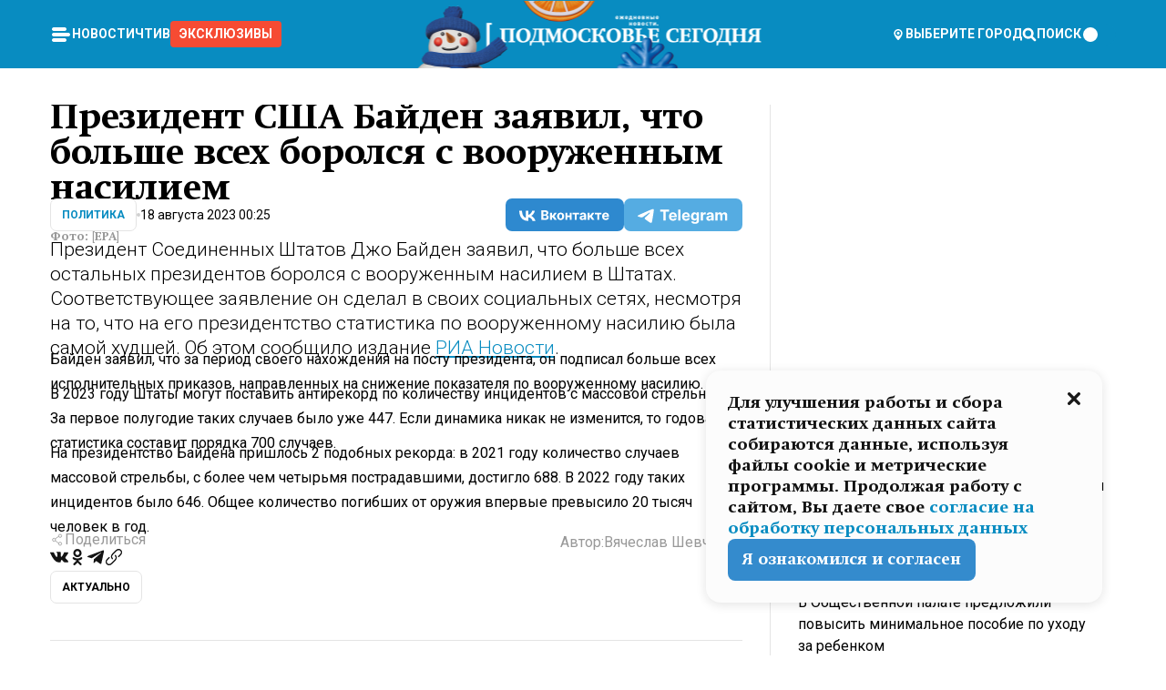

--- FILE ---
content_type: text/css; charset=UTF-8
request_url: https://mosregtoday.ru/_next/static/css/254adeba23716df5.css
body_size: 13851
content:
*{-moz-osx-font-smoothing:grayscale;-webkit-font-smoothing:antialiased}@font-face{font-family:swiper-icons;src:url("data:application/font-woff;charset=utf-8;base64, [base64]//wADZ2x5ZgAAAywAAADMAAAD2MHtryVoZWFkAAABbAAAADAAAAA2E2+eoWhoZWEAAAGcAAAAHwAAACQC9gDzaG10eAAAAigAAAAZAAAArgJkABFsb2NhAAAC0AAAAFoAAABaFQAUGG1heHAAAAG8AAAAHwAAACAAcABAbmFtZQAAA/gAAAE5AAACXvFdBwlwb3N0AAAFNAAAAGIAAACE5s74hXjaY2BkYGAAYpf5Hu/j+W2+MnAzMYDAzaX6QjD6/4//Bxj5GA8AuRwMYGkAPywL13jaY2BkYGA88P8Agx4j+/8fQDYfA1AEBWgDAIB2BOoAeNpjYGRgYNBh4GdgYgABEMnIABJzYNADCQAACWgAsQB42mNgYfzCOIGBlYGB0YcxjYGBwR1Kf2WQZGhhYGBiYGVmgAFGBiQQkOaawtDAoMBQxXjg/wEGPcYDDA4wNUA2CCgwsAAAO4EL6gAAeNpj2M0gyAACqxgGNWBkZ2D4/wMA+xkDdgAAAHjaY2BgYGaAYBkGRgYQiAHyGMF8FgYHIM3DwMHABGQrMOgyWDLEM1T9/w8UBfEMgLzE////P/5//f/V/xv+r4eaAAeMbAxwIUYmIMHEgKYAYjUcsDAwsLKxc3BycfPw8jEQA/[base64]/uznmfPFBNODM2K7MTQ45YEAZqGP81AmGGcF3iPqOop0r1SPTaTbVkfUe4HXj97wYE+yNwWYxwWu4v1ugWHgo3S1XdZEVqWM7ET0cfnLGxWfkgR42o2PvWrDMBSFj/IHLaF0zKjRgdiVMwScNRAoWUoH78Y2icB/yIY09An6AH2Bdu/UB+yxopYshQiEvnvu0dURgDt8QeC8PDw7Fpji3fEA4z/PEJ6YOB5hKh4dj3EvXhxPqH/SKUY3rJ7srZ4FZnh1PMAtPhwP6fl2PMJMPDgeQ4rY8YT6Gzao0eAEA409DuggmTnFnOcSCiEiLMgxCiTI6Cq5DZUd3Qmp10vO0LaLTd2cjN4fOumlc7lUYbSQcZFkutRG7g6JKZKy0RmdLY680CDnEJ+UMkpFFe1RN7nxdVpXrC4aTtnaurOnYercZg2YVmLN/d/gczfEimrE/fs/bOuq29Zmn8tloORaXgZgGa78yO9/cnXm2BpaGvq25Dv9S4E9+5SIc9PqupJKhYFSSl47+Qcr1mYNAAAAeNptw0cKwkAAAMDZJA8Q7OUJvkLsPfZ6zFVERPy8qHh2YER+3i/BP83vIBLLySsoKimrqKqpa2hp6+jq6RsYGhmbmJqZSy0sraxtbO3sHRydnEMU4uR6yx7JJXveP7WrDycAAAAAAAH//wACeNpjYGRgYOABYhkgZgJCZgZNBkYGLQZtIJsFLMYAAAw3ALgAeNolizEKgDAQBCchRbC2sFER0YD6qVQiBCv/H9ezGI6Z5XBAw8CBK/m5iQQVauVbXLnOrMZv2oLdKFa8Pjuru2hJzGabmOSLzNMzvutpB3N42mNgZGBg4GKQYzBhYMxJLMlj4GBgAYow/P/PAJJhLM6sSoWKfWCAAwDAjgbRAAB42mNgYGBkAIIbCZo5IPrmUn0hGA0AO8EFTQAA");font-weight:400;font-style:normal}:root{--swiper-theme-color:#007aff}.swiper,swiper-container{margin-left:auto;margin-right:auto;position:relative;overflow:hidden;list-style:none;padding:0;z-index:1;display:block}.swiper-vertical>.swiper-wrapper{flex-direction:column}.swiper-wrapper{position:relative;width:100%;height:100%;z-index:1;display:flex;transition-property:transform;transition-timing-function:var(
    --swiper-wrapper-transition-timing-function,initial
  );box-sizing:content-box}.swiper-android .swiper-slide,.swiper-wrapper{transform:translateZ(0)}.swiper-horizontal{touch-action:pan-y}.swiper-vertical{touch-action:pan-x}.swiper-slide,swiper-slide{flex-shrink:0;width:100%;height:100%;position:relative;transition-property:transform;display:block}.swiper-slide-invisible-blank{visibility:hidden}.swiper-autoheight,.swiper-autoheight .swiper-slide{height:auto}.swiper-autoheight .swiper-wrapper{align-items:flex-start;transition-property:transform,height}.swiper-backface-hidden .swiper-slide{transform:translateZ(0);-webkit-backface-visibility:hidden;backface-visibility:hidden}.swiper-3d.swiper-css-mode .swiper-wrapper{perspective:1200px}.swiper-3d .swiper-wrapper{transform-style:preserve-3d}.swiper-3d{perspective:1200px}.swiper-3d .swiper-cube-shadow,.swiper-3d .swiper-slide,.swiper-3d .swiper-slide-shadow,.swiper-3d .swiper-slide-shadow-bottom,.swiper-3d .swiper-slide-shadow-left,.swiper-3d .swiper-slide-shadow-right,.swiper-3d .swiper-slide-shadow-top{transform-style:preserve-3d}.swiper-3d .swiper-slide-shadow,.swiper-3d .swiper-slide-shadow-bottom,.swiper-3d .swiper-slide-shadow-left,.swiper-3d .swiper-slide-shadow-right,.swiper-3d .swiper-slide-shadow-top{position:absolute;left:0;top:0;width:100%;height:100%;pointer-events:none;z-index:10}.swiper-3d .swiper-slide-shadow{background:rgba(0,0,0,.15)}.swiper-3d .swiper-slide-shadow-left{background-image:linear-gradient(270deg,rgba(0,0,0,.5),transparent)}.swiper-3d .swiper-slide-shadow-right{background-image:linear-gradient(90deg,rgba(0,0,0,.5),transparent)}.swiper-3d .swiper-slide-shadow-top{background-image:linear-gradient(0deg,rgba(0,0,0,.5),transparent)}.swiper-3d .swiper-slide-shadow-bottom{background-image:linear-gradient(180deg,rgba(0,0,0,.5),transparent)}.swiper-css-mode>.swiper-wrapper{overflow:auto;scrollbar-width:none;-ms-overflow-style:none}.swiper-css-mode>.swiper-wrapper::-webkit-scrollbar{display:none}.swiper-css-mode>.swiper-wrapper>.swiper-slide{scroll-snap-align:start start}.swiper-horizontal.swiper-css-mode>.swiper-wrapper{scroll-snap-type:x mandatory}.swiper-vertical.swiper-css-mode>.swiper-wrapper{scroll-snap-type:y mandatory}.swiper-centered>.swiper-wrapper:before{content:"";flex-shrink:0;order:9999}.swiper-centered>.swiper-wrapper>.swiper-slide{scroll-snap-align:center center;scroll-snap-stop:always}.swiper-centered.swiper-horizontal>.swiper-wrapper>.swiper-slide:first-child{-webkit-margin-start:var(--swiper-centered-offset-before);margin-inline-start:var(--swiper-centered-offset-before)}.swiper-centered.swiper-horizontal>.swiper-wrapper:before{height:100%;min-height:1px;width:var(--swiper-centered-offset-after)}.swiper-centered.swiper-vertical>.swiper-wrapper>.swiper-slide:first-child{-webkit-margin-before:var(--swiper-centered-offset-before);margin-block-start:var(--swiper-centered-offset-before)}.swiper-centered.swiper-vertical>.swiper-wrapper:before{width:100%;min-width:1px;height:var(--swiper-centered-offset-after)}.swiper-lazy-preloader{width:42px;height:42px;position:absolute;left:50%;top:50%;margin-left:-21px;margin-top:-21px;z-index:10;transform-origin:50%;box-sizing:border-box;border-radius:50%;border:4px solid var(--swiper-preloader-color,var(--swiper-theme-color));border-top:4px solid transparent}.swiper-watch-progress .swiper-slide-visible .swiper-lazy-preloader,.swiper:not(.swiper-watch-progress) .swiper-lazy-preloader,swiper-container:not(.swiper-watch-progress) .swiper-lazy-preloader{animation:swiper-preloader-spin 1s linear infinite}.swiper-lazy-preloader-white{--swiper-preloader-color:#fff}.swiper-lazy-preloader-black{--swiper-preloader-color:#000}@keyframes swiper-preloader-spin{0%{transform:rotate(0deg)}to{transform:rotate(1turn)}}.m4ewar0{display:flex;justify-content:center;align-items:center;font-size:clamp(20px,6vw,24px);color:#fff;cursor:pointer;transition:all .3s ease-in-out;background-color:transparent;border:none;padding:0;margin:0}.m4ewar0:hover{transform:scale(1.3)}._1d0g9qk4{font-size:var(--_1d0g9qk0);line-height:var(--_1d0g9qk1)}._1d0g9qk4:before{content:"";margin-bottom:var(--_1d0g9qk2);display:table}._1d0g9qk4:after{content:"";margin-top:var(--_1d0g9qk3);display:table}._1n5eiu60{position:relative}._1n5eiu61{top:0;height:100%;width:100%;position:absolute}.gn0sri0{display:none}.gn0sri1{display:flex}.gn0sri2{display:block}.gn0sri3{display:inline}.gn0sri4{flex-direction:row}.gn0sri5{flex-direction:column}.gn0sri6{flex-direction:column-reverse}.gn0sri7{flex-direction:row-reverse}.gn0sri8{justify-content:stretch}.gn0sri9{justify-content:flex-start}.gn0sria{justify-content:center}.gn0srib{justify-content:flex-end}.gn0sric{justify-content:space-around}.gn0srid{justify-content:space-between}.gn0srie{align-items:stretch}.gn0srif{align-items:flex-start}.gn0srig{align-items:center}.gn0srih{align-items:flex-end}*,:after,:before{box-sizing:border-box;margin:0;padding:0;scroll-behavior:smooth}a{text-decoration:none;color:unset}.syupdq0{--_5xxei60:#000;--_5xxei61:#fff;--_5xxei62:#088cc1;--_5xxei63:#088cc1;--_5xxei66:#212121;--_5xxei65:#fff;--_5xxei67: ;--_5xxei64:#fff;--_5xxei68:#000;--_5xxei69:#000;--_5xxei6a:#fff;--_5xxei6b:#000;--_5xxei6c:#c6c6c6;--_5xxei6d: ;--_5xxei6e: ;--_5xxei6f: ;--_5xxei6g:#fff;--_5xxei6h:7px 10px 13px 2px #33333375;--_5xxei6i:1px solid #6c6c6c;--_5xxei6j:linear-gradient(180deg,hsla(0,0%,7%,0),hsla(0,0%,7%,.8));--_5xxei6k: ;--_5xxei6l:#088cc1;--_5xxei6m:#fff;--_5xxei6n:2px solid #e4e4e4;--_5xxei6o:#ffffff90;--_5xxei6p:#000;--_5xxei6q:#088cc1;--_5xxei6r:#131313;--_5xxei6s:0px 7px 23px 4px rgba(0,0,0,.16);--_5xxei6t:1px solid #e4e4e4;--_5xxei6u:transparent;--_5xxei6v:#131313;--_5xxei6w:#088cc1;--_5xxei6x:#f2f2f2}.syupdq1{--_5xxei60:#fff;--_5xxei61:#000;--_5xxei62:#088cc1;--_5xxei63:#088cc1;--_5xxei66:#212121;--_5xxei65:#fff;--_5xxei67: ;--_5xxei64:#1d1e22;--_5xxei68:#fff;--_5xxei69:#000;--_5xxei6a:#fff;--_5xxei6b:#000;--_5xxei6c:#fff;--_5xxei6d: ;--_5xxei6e: ;--_5xxei6f: ;--_5xxei6g:#212121;--_5xxei6h:7px 10px 13px 2px #0d0c0c75;--_5xxei6i:1px solid #6c6c6c;--_5xxei6j:linear-gradient(180deg,hsla(0,0%,7%,0),hsla(0,0%,7%,.8));--_5xxei6k: ;--_5xxei6l:#088cc1;--_5xxei6m:#fff;--_5xxei6n:2px solid #e4e4e4;--_5xxei6o:transparent;--_5xxei6p:#fff;--_5xxei6q:#088cc1;--_5xxei6r:#fff;--_5xxei6s:0px 7px 23px 4px rgba(0,0,0,.16);--_5xxei6t:1px solid #e4e4e4;--_5xxei6u:transparent;--_5xxei6v:#999;--_5xxei6w:#088cc1;--_5xxei6x:#111112}.syupdq2{--_5xxei6y:var(--inter);--_5xxei6z:var(--roboto-condensed);--_5xxei610: ;--_5xxei611: ;--_5xxei612: ;--_5xxei613: ;--_5xxei614: ;--_5xxei615: ;--_5xxei616: ;--_5xxei617: ;--_5xxei618: ;--_5xxei619: ;--_5xxei61a: ;--_5xxei61b: ;--_5xxei61c:14px;--_5xxei61d:27.9531px;--_5xxei61e:-0.6292em;--_5xxei61f:-0.6565em;--_5xxei61g:14px;--_5xxei61h:27.9531px;--_5xxei61i:-0.6292em;--_5xxei61j:-0.6565em;--_5xxei61k:14px;--_5xxei61l:27.9531px;--_5xxei61m:-0.6292em;--_5xxei61n:-0.6565em;--_5xxei61o:14px;--_5xxei61p:27.9531px;--_5xxei61q:-0.6292em;--_5xxei61r:-0.6565em;--_5xxei61s:14px;--_5xxei61t:27.9531px;--_5xxei61u:-0.6292em;--_5xxei61v:-0.6565em;--_5xxei61w:14px;--_5xxei61x:27.9531px;--_5xxei61y:-0.6292em;--_5xxei61z:-0.6565em;--_5xxei620:14px;--_5xxei621:27.9531px;--_5xxei622:-0.6292em;--_5xxei623:-0.6565em;--_5xxei624: ;--_5xxei625: ;--_5xxei626: ;--_5xxei627: ;--_5xxei628: ;--_5xxei629: ;--_5xxei62a: ;--_5xxei62b: ;--_5xxei62c: ;--_5xxei62d: ;--_5xxei62e: ;--_5xxei62f: ;--_5xxei62g: ;--_5xxei62h: ;--_5xxei62i: ;--_5xxei62j: ;--_5xxei62k: ;--_5xxei62l: ;--_5xxei62m: ;--_5xxei62n: ;--_5xxei62o: ;--_5xxei62p: ;--_5xxei62q: ;--_5xxei62r: ;--_5xxei62s: ;--_5xxei62t: ;--_5xxei62u: ;--_5xxei62v: ;--_5xxei62w: ;--_5xxei62x: ;--_5xxei62y: ;--_5xxei62z: ;--_5xxei630: ;--_5xxei631: ;--_5xxei632: ;--_5xxei633: ;--_5xxei634:800;--_5xxei635:20px;--_5xxei636:27.2188px;--_5xxei637:-0.3113em;--_5xxei638:-0.3387em;--_5xxei639:26px;--_5xxei63a:32.4844px;--_5xxei63b:-0.2556em;--_5xxei63c:-0.2829em;--_5xxei63d:36px;--_5xxei63e:39.5938px;--_5xxei63f:-0.1808em;--_5xxei63g:-0.2081em;--_5xxei63h:300;--_5xxei63i:18px;--_5xxei63j:25.7969px;--_5xxei63k:-0.3474em;--_5xxei63l:-0.3748em;--_5xxei63m:19px;--_5xxei63n:26.5078px;--_5xxei63o:-0.3284em;--_5xxei63p:-0.3558em;--_5xxei63q:21px;--_5xxei63r:27.9297px;--_5xxei63s:-0.2959em;--_5xxei63t:-0.3232em;--_5xxei63u:800;--_5xxei63v:20px;--_5xxei63w:38.2188px;--_5xxei63x:-0.5863em;--_5xxei63y:-0.6137em;--_5xxei63z:25px;--_5xxei640:47.7734px;--_5xxei641:-0.5863em;--_5xxei642:-0.6137em;--_5xxei643:30px;--_5xxei644:58.3281px;--_5xxei645:-0.603em;--_5xxei646:-0.6303em;--_5xxei647:300;--_5xxei648:20px;--_5xxei649:38.2188px;--_5xxei64a:-0.5863em;--_5xxei64b:-0.6137em;--_5xxei64c:25px;--_5xxei64d:47.7734px;--_5xxei64e:-0.5863em;--_5xxei64f:-0.6137em;--_5xxei64g:30px;--_5xxei64h:58.3281px;--_5xxei64i:-0.603em;--_5xxei64j:-0.6303em;--_5xxei64k:400;--_5xxei64l:16px;--_5xxei64m:27.375px;--_5xxei64n:-0.4863em;--_5xxei64o:-0.5137em;--_5xxei64p:16px;--_5xxei64q:27.375px;--_5xxei64r:-0.4863em;--_5xxei64s:-0.5137em;--_5xxei64t:16px;--_5xxei64u:27.375px;--_5xxei64v:-0.4863em;--_5xxei64w:-0.5137em;--_5xxei64x: ;--_5xxei64y:16px;--_5xxei64z:35.375px;--_5xxei650:-0.7363em;--_5xxei651:-0.7637em;--_5xxei652:16px;--_5xxei653:35.375px;--_5xxei654:-0.7363em;--_5xxei655:-0.7637em;--_5xxei656:16px;--_5xxei657:35.375px;--_5xxei658:-0.7363em;--_5xxei659:-0.7637em;--_5xxei65a:400;--_5xxei65b:16px;--_5xxei65c:35.375px;--_5xxei65d:-0.7363em;--_5xxei65e:-0.7637em;--_5xxei65f:16px;--_5xxei65g:35.375px;--_5xxei65h:-0.7363em;--_5xxei65i:-0.7637em;--_5xxei65j:16px;--_5xxei65k:35.375px;--_5xxei65l:-0.7363em;--_5xxei65m:-0.7637em;--_5xxei65n:18px;--_5xxei65o:22.7969px;--_5xxei65p:-0.2641em;--_5xxei65q:-0.2914em;--_5xxei65r:20px;--_5xxei65s:29.2188px;--_5xxei65t:-0.3613em;--_5xxei65u:-0.3887em;--_5xxei65v:24px;--_5xxei65w:37.0625px;--_5xxei65x:-0.403em;--_5xxei65y:-0.4303em;--_5xxei65z: ;--_5xxei660: ;--_5xxei661: ;--_5xxei662: ;--_5xxei663: ;--_5xxei664: ;--_5xxei665: ;--_5xxei666: ;--_5xxei667: ;--_5xxei668: ;--_5xxei669: ;--_5xxei66a: ;--_5xxei66b: ;--_5xxei66c: ;--_5xxei66d: ;--_5xxei66e: ;--_5xxei66f: ;--_5xxei66g: ;--_5xxei66h: ;--_5xxei66i: ;--_5xxei66j: ;--_5xxei66k: ;--_5xxei66l: ;--_5xxei66m: ;--_5xxei66n: ;--_5xxei66o: ;--_5xxei66p: ;--_5xxei66q: ;--_5xxei66r: ;--_5xxei66s: ;--_5xxei66t: ;--_5xxei66u: ;--_5xxei66v: ;--_5xxei66w: ;--_5xxei66x: ;--_5xxei66y: ;--_5xxei66z: ;--_5xxei670: ;--_5xxei671: ;--_5xxei672: ;--_5xxei673: ;--_5xxei674: ;--_5xxei675: ;--_5xxei676: ;--_5xxei677: ;--_5xxei678: ;--_5xxei679: ;--_5xxei67a: ;--_5xxei67b: ;--_5xxei67c: ;--_5xxei67d: ;--_5xxei67e: ;--_5xxei67f: ;--_5xxei67g: ;--_5xxei67h: ;--_5xxei67i: ;--_5xxei67j: ;--_5xxei67k: ;--_5xxei67l: ;--_5xxei67m: ;--_5xxei67n: ;--_5xxei67o: ;--_5xxei67p: ;--_5xxei67q: ;--_5xxei67r: ;--_5xxei67s: ;--_5xxei67t: ;--_5xxei67u: ;--_5xxei67v: ;--_5xxei67w: ;--_5xxei67x: ;--_5xxei67y: ;--_5xxei67z: ;--_5xxei680: ;--_5xxei681: ;--_5xxei682: ;--_5xxei683: ;--_5xxei684: ;--_5xxei685: ;--_5xxei686: ;--_5xxei687: ;--_5xxei688: ;--_5xxei689: ;--_5xxei68a: ;--_5xxei68b: ;--_5xxei68c: ;--_5xxei68d: ;--_5xxei68e: ;--_5xxei68f: ;--_5xxei68g: ;--_5xxei68h: ;--_5xxei68i: ;--_5xxei68j: ;--_5xxei68k: ;--_5xxei68l: ;--_5xxei68m: ;--_5xxei68n: ;--_5xxei68o: ;--_5xxei68p: ;--_5xxei68q: ;--_5xxei68r: ;--_5xxei68s: ;--_5xxei68t: ;--_5xxei68u: ;--_5xxei68v: ;--_5xxei68w: ;--_5xxei68x: ;--_5xxei68y: ;--_5xxei68z: ;--_5xxei690: ;--_5xxei691: ;--_5xxei692: ;--_5xxei693: ;--_5xxei694: ;--_5xxei695: ;--_5xxei696: ;--_5xxei697: ;--_5xxei698: ;--_5xxei699: ;--_5xxei69a: }.k7h590{display:grid;grid-auto-columns:1fr;grid-auto-rows:min-content min-content;grid-gap:30px;gap:30px;transition:all .5s ease-in-out;padding:20px 10px;margin:-20px -10px}.k7h590:hover{z-index:500;transform:scale(105%);box-shadow:var(--_5xxei6h);background-color:var(--_5xxei6g);border-radius:7px}.k7h591{flex-grow:1;position:relative;aspect-ratio:4/3;width:100%}.k7h591>img{border-radius:7px;object-fit:cover}.k7h592{height:100%;width:100%;z-index:400;padding:19px;display:flex;flex-direction:column-reverse}.k7h593{display:flex;flex-direction:column;gap:12px}.k7h594{background:var(--_5xxei6j);z-index:200;border-radius:7px}.k7h596{margin:0;font-size:20px;color:#088cc1;line-height:27px}.k7h597{margin:0;font-size:14px;line-height:21px;font-family:var(--_5xxei6y);color:var(--_5xxei68)}._5s9ssk0{display:grid;grid-gap:30px;gap:30px;transition:all .5s ease-in-out;padding:20px 10px;margin:-20px -10px;width:100%}._5s9ssk0:hover{z-index:500;transform:scale(105%);box-shadow:var(--_5xxei6h);background-color:var(--_5xxei6g);border-radius:7px}._5s9ssk1{flex-grow:1;position:relative;aspect-ratio:4/3;width:100%}._5s9ssk1>img{border-radius:7px;object-fit:cover;object-position:center}._5s9ssk2{display:flex;flex-direction:column;gap:12px}._5s9ssk3{background:var(--_5xxei6j);z-index:200;border-radius:7px}._5s9ssk5{font-size:20px;line-height:27px}._5s9ssk5,._5s9ssk6{margin:0;color:var(--_5xxei68)}._5s9ssk6{font-size:14px;line-height:21px}._5s9ssk7{display:flex;align-items:center;gap:8px}._5s9ssk8{width:4px;height:4px;background:#d0d0d0;border-radius:100%}._5s9ssk9{font-weight:400;font-size:12px;line-height:16px;font-family:var(--_5xxei6y);text-transform:uppercase;color:#999}@media screen and (min-width:0px){._5s9ssk0{grid-template-columns:1fr}}@media screen and (min-width:800px){._5s9ssk0{grid-template-columns:minmax(200px,370px) minmax(370px,1fr)}}.dhbhdz0{-webkit-line-clamp:3}.dhbhdz0,.dhbhdz1{display:-webkit-box;-webkit-box-orient:vertical;overflow:hidden}.dhbhdz1{-webkit-line-clamp:4}.dhbhdz2{color:currentColor;transition:all .5s ease-in-out;font-smooth:always;text-rendering:optimizeLegibility}.dhbhdz3{font-weight:100}.dhbhdz4{font-weight:200}.dhbhdz5{font-weight:300}.dhbhdz6{font-weight:400}.dhbhdz7{font-weight:500}.dhbhdz8{font-weight:600}.dhbhdz9{font-weight:700}.dhbhdza{font-weight:800}.dhbhdzb{font-weight:900}.dhbhdzc{text-transform:capitalize}.dhbhdzd{text-transform:uppercase}.dhbhdze{text-transform:lowercase}.dhbhdzf{font-style:normal}.dhbhdzg{font-style:italic}.v6lnq1{display:grid;width:100%;grid-auto-rows:min-content;grid-gap:30px;gap:30px}@media screen and (min-width:0px){.v6lnq1{--v6lnq0:4/3;grid-template-columns:1fr}}@media screen and (min-width:620px){.v6lnq1{--v6lnq0:4/3;grid-template-columns:1fr 1fr}}@media screen and (min-width:820px){.v6lnq1{--v6lnq0:4/3;grid-template-columns:1fr 1fr 1fr}}._3m0lfi1{flex-grow:1;container-name:_1f7pgrw1;container-type:inline-size;height:100%;width:100%;cursor:pointer}._3m0lfi1:hover{z-index:500;transform:scale(105%);box-shadow:var(--_5xxei6h)}.v6lnq1>a>._3m0lfi1{aspect-ratio:var(--v6lnq0)}._3m0lfi2{border-radius:7px;z-index:100;transition:all .5s ease-in-out}._3m0lfi4{aspect-ratio:var(--_3m0lfi0)}._3m0lfi4>img{border-radius:7px;object-fit:cover}._3m0lfi5{position:relative;object-fit:cover;width:100%;height:100%}._3m0lfi6{background:var(--_5xxei6j);z-index:200;border-radius:7px}._3m0lfi8{padding:24px;color:#fff;z-index:300;gap:16px;font-family:var(--_5xxei6y)}._3m0lfi9{display:flex;flex-direction:column;gap:14px}._3m0lfia{font-weight:400;font-size:14px;line-height:21px;font-family:var(--_5xxei6y);text-transform:lowercase;color:#e4e4e4}._3m0lfic{margin:0}@container _1f7pgrw1 (min-width: 0px){._3m0lfic{font-size:var(--_5xxei65n);line-height:var(--_5xxei65o);cap-height-trim:var(--_5xxei65p);baseline-trim:var(--_5xxei65q);display:-webkit-box;-webkit-line-clamp:3;-webkit-box-orient:vertical;overflow:hidden}}@container _1f7pgrw1 (min-width: 300px){._3m0lfic{font-size:var(--_5xxei65n);line-height:var(--_5xxei65o);cap-height-trim:var(--_5xxei65p);baseline-trim:var(--_5xxei65q)}}@container _1f7pgrw1 (min-width: 600px){._3m0lfic{font-size:var(--_5xxei65r);line-height:var(--_5xxei65s);cap-height-trim:var(--_5xxei65t);baseline-trim:var(--_5xxei65u)}}@container _1f7pgrw1 (min-width: 700px){._3m0lfic{font-size:var(--_5xxei65v);line-height:var(--_5xxei65w);cap-height-trim:var(--_5xxei65x);baseline-trim:var(--_5xxei65y)}}.lawje70{display:flex;flex-direction:column;gap:20px;flex-grow:1;transition:all .5s ease-in-out;padding:20px 10px;margin:-20px -10px}.lawje70:hover{z-index:500;transform:scale(105%);box-shadow:var(--_5xxei6h);background-color:var(--_5xxei6g);border-radius:7px}.lawje71{position:relative}.lawje72{height:100%;width:100%;z-index:400;padding:19px;display:flex;flex-direction:column-reverse}.lawje71>img{border-radius:7px;object-fit:cover}.lawje73{font-size:16px;margin:0;color:var(--_5xxei68)}@media screen and (min-width:0px){.lawje71{aspect-ratio:16/9}}@media screen and (min-width:720px){.lawje71{aspect-ratio:16/13}}._7ikl4m0{display:grid;grid-auto-columns:1fr;grid-auto-rows:min-content 170px;transition:all .5s ease-in-out;overflow:hidden;border:1px solid #e4e4e4;border-radius:8px;grid-gap:20px;gap:20px;font-family:var(--_5xxei6y)}._7ikl4m0:hover{z-index:500;transform:scale(105%);box-shadow:var(--_5xxei6h);background-color:var(--_5xxei6g);border-radius:7px}._7ikl4m1{flex-grow:1;position:relative;aspect-ratio:16/9}._7ikl4m1>img{border-radius:7px 7px 0 0;object-fit:cover}._7ikl4m2{padding:0 20px 20px}._7ikl4m2,._7ikl4m3{display:flex;flex-direction:column}._7ikl4m3{gap:5px;height:100%}._7ikl4m4{display:-webkit-box;margin:0;font-size:clamp(16px,2vw,18px);-webkit-line-clamp:4;-webkit-box-orient:vertical;color:var(--_5xxei68);word-break:break-word;overflow:hidden}._7ikl4m4,._7ikl4m5{line-height:150%;font-weight:500}._7ikl4m5{font-size:14px;text-transform:none;white-space:nowrap;background:var(--_5xxei6u);color:var(--_5xxei6q);font-family:var(--_5xxei6y);transition:all .3s ease-in;border:none;width:min-content;cursor:pointer}._7ikl4m5:hover{color:var(--_5xxei6r)}._7ikl4m6{color:#999;font-size:14px;font-weight:500;line-height:150%}._7ikl4m7{position:absolute;left:20px;bottom:10px;background:var(--_5xxei62);border-radius:4px;font-size:11px;padding:4px 8px;color:#fff}._116ffox0{display:grid;grid-template-columns:100px 1fr;grid-gap:16px;gap:16px;transition:all .5s ease-in-out;padding:20px 10px;margin:-20px -10px;font-family:var(--_5xxei6y)}._116ffox0:hover{z-index:500;transform:scale(105%);box-shadow:var(--_5xxei6h);background-color:var(--_5xxei6g);border-radius:7px}._116ffox1{flex-grow:1;position:relative;aspect-ratio:1/1;width:100%}._116ffox1>img{border-radius:7px;object-fit:cover}._116ffox2{display:flex;flex-direction:column;justify-content:space-between}._116ffox3{background:var(--_5xxei6j);z-index:200;border-radius:7px}._116ffox5{margin:0;font-size:16px;line-height:20px;word-break:break-word;color:var(--_5xxei68)}._116ffox6{margin:0;font-size:14px}._116ffox7{color:#999;font-size:14px;font-weight:500;line-height:150%}._1m871142{--_1m871140:80px;--_1m871141:-40px;display:flex;z-index:40000;position:absolute;top:50%;transform:translateY(-50%);padding:0;margin:0;aspect-ratio:1/1;font-size:24px;border:none;background-color:#fff;border-radius:100%;align-items:center;justify-content:center;cursor:pointer;width:var(--_1m871140)}._1m871143{left:var(--_1m871141)}._1m871144{right:var(--_1m871141)}._1m871145{display:flex;align-items:center;justify-content:center;font-size:24px;color:#088cc1}._1m871146{transform:translateX(10px)}._1m871147{transform:translateX(-10px)}._1m871148{height:100%}._1m87114a{max-width:clamp(200px,90vw,760px)}._1m87114b{position:absolute;top:0;right:0;width:100%;height:min-content;min-height:30px;display:flex;flex-direction:row-reverse;flex-wrap:wrap;z-index:99999;padding:0 10px;gap:10px;align-items:center}@media screen and (max-width:600px){._1m871142{--_1m871140:60px;--_1m871141:-30px}}._1pynoys0{position:relative;display:flex;justify-content:center;aspect-ratio:16/9}._1pynoys1{height:80%;width:auto;max-width:100%}._1pynoys2{width:100%}._1pynoys3{margin:0 5px}._1pynoys4{font-size:12px;color:#999;-webkit-user-select:none;-moz-user-select:none;user-select:none;align-self:flex-start}._1pynoys5{position:absolute;left:15px;bottom:15px;color:#fff}._1pynoys7{display:flex;justify-content:space-between;width:calc(100% - 30px)}._1pynoys9{display:flex;flex-direction:column;gap:10px;height:100%;justify-content:center;align-items:center}._1pynoys9,._2vqlzc0{position:relative}._2vqlzc1{height:80%}._2vqlzc2{aspect-ratio:16/9;width:100%}._2vqlzc3{margin:0 5px}._2vqlzc4{display:flex;flex-direction:column;gap:10px;height:100%;justify-content:center;position:relative}@media screen and (min-width:768px){._2vqlzc6:after{content:"";position:absolute;background:linear-gradient(0deg,#000,hsla(0,0%,100%,0));left:0;bottom:0;width:100%;height:55px;border-radius:0 0 5px 5px}}._1vhtslf0{display:grid;grid-auto-columns:1fr;grid-auto-rows:min-content min-content;grid-gap:30px;gap:30px;transition:all .5s ease-in-out;padding:20px 10px;margin:-20px -10px}._1vhtslf0:hover{z-index:500;transform:scale(105%);box-shadow:var(--_5xxei6h);background-color:var(--_5xxei6g);border-radius:7px}._1vhtslf1{flex-grow:1;position:relative;aspect-ratio:4/3;width:100%}._1vhtslf1>img{border-radius:7px;object-fit:cover}._1vhtslf2{display:flex;flex-direction:column;gap:12px}._1vhtslf3{background:var(--_5xxei6j);z-index:200;border-radius:7px}._1vhtslf5{margin:0;font-size:20px;line-height:27px;color:var(--_5xxei68)}._1vhtslf6{margin:0;font-size:11px;line-height:13px;width:min-content;white-space:nowrap;padding:6px 8px;color:#fff;border-radius:8px;font-family:var(--_5xxei6y)}.keskc30{display:grid;grid-auto-columns:1fr;grid-auto-rows:min-content min-content;grid-gap:30px;gap:30px;transition:all .5s ease-in-out;padding:20px 10px;border:var(--_5xxei6i);border-radius:7px}.keskc30:hover{z-index:500;transform:scale(105%);box-shadow:var(--_5xxei6h);background-color:var(--_5xxei6g);border-radius:7px}.keskc31{flex-grow:1;position:relative;aspect-ratio:16/9;width:calc(100% + 20px);margin:-20px -10px}.keskc31>img{border-radius:7px 7px 0 0;object-fit:cover}.keskc32{display:flex;flex-direction:column;gap:12px;padding:7px 13px}.keskc33{background:var(--_5xxei6j);z-index:200;border-radius:7px}.keskc35{margin:0;font-size:20px;color:var(--_5xxei68);line-height:27px}._1265acj0{display:grid;grid-auto-columns:1fr;grid-auto-rows:min-content min-content;grid-gap:30px;gap:30px;transition:all .5s ease-in-out;padding:24px 21px;border:var(--_5xxei6i);border-radius:7px}._1265acj0:hover{z-index:500;transform:scale(105%);box-shadow:var(--_5xxei6h);background-color:var(--_5xxei6g);border-radius:7px}._1265acj1{margin:0;font-size:20px;color:var(--_5xxei68);line-height:27px}.gesyqt0{display:flex;flex-direction:column;gap:8px;font-family:var(--_5xxei6y)}.gesyqt1{font-weight:400;font-size:12px;line-height:16px;text-transform:uppercase;color:#999}.gesyqt2{font-weight:400;font-size:16px;line-height:24px;color:var(--_5xxei68)}._19t5d710{width:100%;height:60px;border:1px solid gray;display:flex;flex-grow:1;padding:20px 15px;justify-content:space-between;align-items:center;font-size:16px;gap:30px;border-radius:7px;cursor:pointer}._19t5d711{border:none;width:100%;outline:0;background-color:transparent;font-family:var(--_5xxei6y);color:var(--_5xxei68)}.m8uhpg0{display:grid;grid-gap:16px;gap:16px;transition:all .5s ease-in-out;padding:20px 16px;border:1px solid #6c6c6c;border-radius:7px;cursor:pointer;width:100%}.m8uhpg0:hover{z-index:500;transform:scale(105%);box-shadow:var(--_5xxei6h);background-color:var(--_5xxei6g);border-radius:7px}.m8uhpg1,.m8uhpg2{display:flex;flex-direction:column}.m8uhpg2{gap:12px}.m8uhpg3{background:var(--_5xxei6j);z-index:200;border-radius:7px}.m8uhpg5{margin:0;font-size:14px;color:var(--_5xxei68);line-height:21px;font-weight:400;font-family:var(--_5xxei6y)}@media screen and (min-width:0px){.m8uhpg0{grid-template-columns:27px 1fr;grid-template-rows:min-content;gap:14px}.m8uhpg1{font-size:32px}}@media screen and (min-width:720px){.m8uhpg0{grid-template-columns:1fr;grid-template-rows:min-content min-content;gap:16px;max-width:221px;min-height:138px}.m8uhpg1{font-size:48px}}._1g0amj40{display:flex;justify-content:center;align-items:center;border-radius:4px;font-size:11px;line-height:13px;padding:4px 8px;width:min-content;font-family:var(--_5xxei6y);gap:4px}._1g0amj41{background:#fc554a;color:#fff}.gjkhpl0{display:flex;flex-direction:column;gap:8px}.gjkhpl1{font-weight:800;font-size:20px;line-height:27px;letter-spacing:.02em;color:var(--_5xxei68)}.gjkhpl2{font-weight:400;font-size:14px;line-height:21px;color:#131313;display:flex;align-items:center;gap:8px}.gjkhpl3{color:#e4e4e4}.gjkhpl4{color:#088cc1}._14odowb0{background:var(--_5xxei6u);color:var(--_5xxei6q);font-family:var(--_5xxei6y);font-weight:700;font-size:12px;line-height:16px;text-transform:uppercase;transition:all .3s ease-in}._14odowb0:hover{color:var(--_5xxei6r)}._14odowb2{border:var(--_5xxei6t);border-radius:7px;padding:9px 12px}._14odowb2:hover{box-shadow:var(--_5xxei6s)}._2v7hup1{height:min-content;font-size:20px;line-height:27px}._2v7hup1,._2v7hup2{font-weight:800;color:var(--_5xxei68)}._2v7hup2{font-size:clamp(18px,4vw,30px);line-height:40px;letter-spacing:.02em;font-family:var(--_5xxei6y)}._2v7hup3{font-size:clamp(17px,5vw,35px);color:var(--_5xxei62)}._17k22mm0{font-size:42px;text-transform:uppercase}._17k22mm0,.osh2w50{color:var(--_5xxei68)}.osh2w50{font-size:16px;text-transform:capitalize;font-family:var(--_5xxei6y)}._7rdgrp0{font-weight:800;font-size:clamp(20px,4vw,36px);line-height:40px;letter-spacing:.02em}._2xi15k0,._7rdgrp0{color:var(--_5xxei68)}._2xi15k0{font-weight:400;font-size:16px;line-height:24px;font-family:var(--_5xxei6y)}@keyframes glow{0%{background-color:var(--color-text-anactive)}to{background-color:var(--color-text-placeholder)}}._8lwya61{position:relative;width:100%;min-height:100px;white-space:pre-wrap;word-break:break-word}._1dxuxyp0{width:100%;height:min-content;aspect-ratio:16/9}._1isj2g50{width:100%;height:60px;display:flex;flex-grow:1;padding:20px 15px;justify-content:space-between;align-items:center;font-size:16px;gap:30px;border-radius:7px;cursor:pointer;max-height:40px;background-color:hsla(0,0%,100%,.21);color:#fff}._1isj2g51{border:none;width:100%;outline:0;background-color:transparent;font-family:var(--_5xxei6y);color:#fff}._1isj2g51::placeholder{color:#fff}._1draifg0{width:100%;height:100%;flex-grow:1;padding:15px;justify-content:space-between;align-items:center;gap:8px;border-radius:4px;max-height:45px;background-color:#fff;color:#000}._1draifg0,._1draifg1{display:flex;font-size:14px;cursor:pointer}._1draifg1{color:#999}._1draifg2{border:none;width:100%;outline:0;background-color:transparent;font-family:var(--_5xxei6y);color:#000}._1draifg2::placeholder{color:#999}._1n2zf7x0{color:var(--_5xxei68);padding-bottom:5px;font-family:var(--_5xxei6y);font-size:clamp(16px,4vw,14px)}._1n2zf7x1{color:var(--_5xxei62);border-bottom:1px solid var(--_5xxei62)}._1pzncl00{color:var(--gray-text,#999);font-size:.8125rem;font-weight:500;letter-spacing:.01625rem}._1pzncl00,._1pzncl01{font-style:normal;line-height:normal;font-family:var(--_5xxei6y)}._1pzncl01{color:var(--_5xxei68);font-size:1.25rem;font-weight:700;letter-spacing:.025rem}._1pzncl02{width:100%;min-width:290px;max-width:365px;flex-shrink:0;border-radius:.4375rem;border:1px solid #e4e4e4;background:transparent;aspect-ratio:37/41;display:flex;flex-direction:column;align-items:center;justify-content:center;gap:20px}@keyframes xwdz410{0%{transform:rotate(0deg)}to{transform:rotate(1turn)}}@keyframes xwdz411{0%{transform:rotate(0deg)}to{transform:rotate(220deg)}}@keyframes xwdz412{0%{transform:rotate(-140deg)}50%{transform:rotate(100deg)}to{transform:rotate(140deg)}}.xwdz414{--xwdz413:40px;position:relative;display:flex;justify-content:center}.xwdz415{position:absolute;border-radius:50%;border:5px solid #0767a7}.xwdz415,.xwdz416{width:var(--xwdz413);aspect-ratio:1/1}.xwdz416{border-radius:50%;animation:xwdz410 4.8s linear infinite}.xwdz417{display:block;animation:xwdz411 2s linear infinite}.xwdz417,.xwdz417:after{position:absolute;top:0;left:0;bottom:0;right:0;margin:auto;width:var(--xwdz413);aspect-ratio:1/1;clip:rect(0,var(--xwdz413),var(--xwdz413),20px)}.xwdz417:after{content:"";border:5px solid #d7e8f1;border-radius:50%;animation:xwdz412 2s cubic-bezier(.41,0,0,.93) infinite}._9e6g120{font-family:var(--inter);padding:4px 10px;background:#fff;border-radius:4px;box-shadow:0 0 7px 0 hsla(0,0%,7%,.1);color:#999;font-size:13px;line-height:24px}.iohf6a0{width:100%;max-width:100%;display:flex;justify-content:center;height:100%;position:relative;overflow:hidden;cursor:pointer}.iohf6a1{position:absolute;bottom:0;left:0;right:0;transition:transform .4s ease}.iohf6a2{transform:translateY(0)}.iohf6a3{transform:translateY(100%)}.iohf6a4{position:absolute;top:50%;transform:translateY(-50%)}.iohf6a5{background-color:#000;display:flex}.iohf6a6{border-radius:4px;background:hsla(0,0%,100%,.4);padding:4px 8px;font-size:14px;bottom:20px;right:20px}.iohf6a6,.iohf6a7{color:#fff;line-height:140%;position:absolute}.iohf6a7{padding:45px 66px;width:100%;top:0;left:0;font-size:36px;font-style:normal;font-weight:600;transition:transform .4s ease;background:linear-gradient(0deg,rgba(0,0,7,0) 0,rgba(0,0,7,.7) 100%)}.iohf6a8{transform:translateY(0)}.iohf6a9{transform:translateY(-100%)}.epul770{width:100%;background:linear-gradient(180deg,rgba(0,0,7,0) 0,rgba(0,0,7,.7) 100%);color:#fff;font-size:20px}.epul770 span{display:flex;cursor:pointer;transition:opacity .2s;will-change:opacity}.epul771{display:flex;flex-direction:column;position:relative}.epul772{padding:30px 40px;gap:26px;font-size:48px}.epul773{padding:16px 20px 10px;gap:10px}.epul774{background:rgba(0,0,7,.5)}.epul775{background:linear-gradient(180deg,rgba(0,0,7,0) 0,rgba(0,0,7,.7) 100%)}.epul776{gap:16px;align-items:center}.epul776,.epul777{display:flex;flex-direction:row}.epul777{justify-content:space-between}.tss0e20{display:flex;gap:16px;align-items:center}.tss0e21{display:flex;cursor:pointer;font-size:1em}.tss0e22{font-size:.6em;font-style:normal;font-weight:500;line-height:140%}.nry3ie0{display:flex;align-items:center;font-size:1em}.nry3ie1{-moz-appearance:none;appearance:none;border-radius:2px;cursor:pointer;-webkit-appearance:none}.nry3ie1::-moz-range-thumb{border:none;border-radius:100%;width:6px;height:6px}.nry3ie1::-webkit-slider-thumb{-webkit-appearance:none;background-color:#fff;width:6px;aspect-ratio:1/1;border-radius:100%}.nry3ie2{height:6px;width:60px}.nry3ie2::-webkit-slider-thumb{width:16px;height:16px}.nry3ie3{width:32px;height:2px}.nry3ie3::-webkit-slider-thumb{width:6px;height:6px;aspect-ratio:1/1;border-radius:100%}._1oh01d10{width:100%;-webkit-appearance:none;-moz-appearance:none;appearance:none;height:4px;margin:0;position:relative;border-radius:16px;cursor:pointer}._1oh01d10::-webkit-slider-runnable-track{-webkit-appearance:none;appearance:none;height:4px}._1oh01d10::-webkit-slider-thumb{-webkit-appearance:none;appearance:none;width:10px;height:10px;opacity:1;border-radius:100%;transform:translateY(-3px);background-color:#fff;-webkit-transition:all .2s;transition:all .2s}._1oh01d10:before{content:"";position:absolute;height:19px;top:-10px;left:0;right:0}._1oh01d12{height:12px}._1oh01d12::-webkit-slider-thumb{width:16px;height:16px;transform:translateY(-6px)}._1oh01d14{border-radius:4px;background:hsla(0,0%,100%,.4);padding:2px 4px;font-style:normal;font-weight:400;line-height:140%;color:#fff;position:absolute;transform:translateX(-50%)}._1oh01d15{top:-45px;font-size:16px}._1oh01d16{top:-20px;font-size:10px}._1oh01d17{position:relative}._1g2e4gy0{flex-wrap:wrap}._1g2e4gy1{background:hsla(0,0%,100%,.1);border-radius:2px;border:none;color:#fff;font-style:normal;font-weight:400;display:flex;cursor:pointer;transition:all .3s}._1g2e4gy1:hover{background:hsla(0,0%,100%,.3)}._1g2e4gy2{padding:2px}._1g2e4gy3{padding:3px 8px}._1g2e4gy4{gap:6px;font-size:.8em}._1g2e4gy4,._1g2e4gy5{display:flex;align-items:center}._1g2e4gy5{gap:16px}._1g2e4gy6{line-height:140%;gap:4px;font-size:.5em}._1g2e4gy6,._1g2e4gy7{display:flex;align-items:center}._1g2e4gy7{justify-content:space-between}._1g2e4gy8{display:flex;flex-direction:column;gap:8px;width:100%}._1g2e4gy7 h2{font-weight:600;line-height:140%;font-size:.7em;font-style:normal;margin:0}._1g2e4gy7 span{font-size:.6em}._1i7fxf81{width:100%;height:var(--_1i7fxf80);overflow:hidden;position:relative}._8eyea30{display:flex;flex-direction:column;gap:8px}._8eyea31{margin:0 5px}._8eyea32{width:100%;aspect-ratio:16/9}._8eyea33{font-size:12px;align-self:center;-webkit-user-select:none;-moz-user-select:none;user-select:none;color:#999}@media screen and (min-width:768px){._8eyea33{font-size:14px;align-self:flex-start}}.zas8pd0{display:flex;justify-content:center;align-content:center;height:100%;width:min-content}@media screen and (min-width:700px){.zas8pd1{display:none!important}}@media screen and (max-width:700px){.zas8pd2{display:none!important}}@keyframes slideUpAndFade{0%{opacity:0;transform:translateY(2px)}to{opacity:1;transform:translateY(0)}}@keyframes slideRightAndFade{0%{opacity:0;transform:translateX(-2px)}to{opacity:1;transform:translateX(0)}}@keyframes slideDownAndFade{0%{opacity:0;transform:translateY(-2px)}to{opacity:1;transform:translateY(0)}}@keyframes slideLeftAndFade{0%{opacity:0;transform:translateX(2px)}to{opacity:1;transform:translateX(0)}}._1j2s2p0{display:flex;flex-direction:column;justify-content:center;align-content:center}._1j2s2p1{z-index:1000;min-width:220px;max-height:400px;background-color:#fff;overflow:auto;border-radius:6px;padding:20px 5px;box-shadow:0 10px 38px -10px rgba(22,23,24,.35),0 10px 20px -15px rgba(22,23,24,.2);animation-duration:.4s;animation-timing-function:cubic-bezier(.16,1,.3,1);will-change:transform,opacity}._1j2s2p1[data-side=bottom]{animation-name:slideUpAndFade}._1j2s2p1[data-side=left]{animation-name:slideRightAndFade}._1j2s2p1[data-side=right]{animation-name:slideLeftAndFade}._1j2s2p1[data-side=top]{animation-name:slideDownAndFade}._1j2s2p2{text-decoration:none;color:#000;font-size:20px;font-weight:600}._1j2s2p3{font-size:13px;line-height:1;border-radius:3px;display:flex;align-items:center;height:min-content;position:relative;padding:10px 20px 10px 25px;-webkit-user-select:none;-moz-user-select:none;user-select:none;outline:none;cursor:pointer;transition:all .4s ease-out;font-family:var(--inter)}._1j2s2p3:hover{background-color:#d3d3d3}._1j2s2p3:focuse{background-color:#d3d3d3}.qm0l850{display:flex;justify-content:center;align-content:center;height:100%}.qm0l851{z-index:1000;background:var(--_5xxei63);height:calc(100% - clamp(49px, 9vw, 75px));position:fixed;top:calc(50% + calc(clamp(49px, 9vw, 75px) / 2));left:50%;transform:translate(-50%,-50%);width:100%;padding:12px 15px;animation:contentShow .15s cubic-bezier(.16,1,.3,1);overflow:auto;font-family:var(--inter);display:flex;flex-direction:column;gap:24px}.qm0l852{position:fixed;inset:0;animation:overlayShow .15s cubic-bezier(.16,1,.3,1)}.qm0l854{--qm0l853:10px;width:100%;height:calc(100vh - 100px);overflow:hidden}.qm0l855{width:100%;height:100%;border-radius:inherit}.qm0l856{display:flex;-webkit-user-select:none;-moz-user-select:none;user-select:none;touch-action:none;padding:2px;background:red;transition:background .16s ease-out}.qm0l856:hover{background:blue}.qm0l856[data-orientation=horizontal]{flex-direction:column;height:var(--qm0l853)}.qm0l856[data-orientation=vertical]{width:var(--qm0l853)}.qm0l857,.qm0l858{background:blue}.qm0l858{flex:1 1;border-radius:var(--qm0l853);position:relative}.qm0l858:before{content:"";position:absolute;top:50%;left:50%;transform:translate(-50%,-50%);width:100%;height:100%;min-width:44px;min-height:44px}.qm0l859{display:flex;flex-direction:column;margin:0;padding:0;list-style:none;gap:10px;color:#fff}.qm0l85a{font-size:14px;font-weight:800;text-transform:uppercase;padding:6px 0}.qm0l85b{border-radius:.25rem;background:#f64b33;margin:-10px;padding:10px;width:min-content}.vcmny60{margin-bottom:40px}.vcmny61{list-style:none;display:flex;flex-direction:column;gap:16px;font-family:var(--_5xxei6y)}.vcmny62{font-weight:500;font-size:13px;line-height:18px;text-transform:uppercase;padding-bottom:2px}.vcmny63{color:#088cc1;border-bottom:3px solid #088cc1}.vcmny64{color:var(--_5xxei68)}._13ylkin0{--_1d0g9qk0:var(--_5xxei61c);--_1d0g9qk1:var(--_5xxei61d);--_1d0g9qk2:var(--_5xxei61e);--_1d0g9qk3:var(--_5xxei61f)}._13ylkin3{text-decoration:none;color:#fff;white-space:nowrap;cursor:pointer;font-family:var(--_5xxei6y)}._13ylkin4{position:fixed;top:0;left:0;right:0;bottom:0;background:rgba(65,65,65,.2);z-index:999999}._13ylkin5{display:flex;padding:27px 38px;border-bottom:1px solid #e3e3e3}._13ylkin6{max-width:1170px;border-radius:7px;top:100px;left:50%;position:fixed;width:calc(100% - 30px);background:#fff;z-index:999999}._13ylkin7{text-align:center;color:#000;font-size:clamp(1.125rem,4vw,.875rem);font-family:var(--inter);font-weight:700}._13ylkin8{color:#474747;text-transform:uppercase;font-size:clamp(18px,4vw,30px)}._13ylkin9{display:inline-block;column-count:4;width:100%;list-style:none;padding:20px 40px;gap:20px;overflow-y:auto;overflow-x:auto;page-break-inside:avoid;break-inside:avoid}._13ylkina{width:min-content;font-size:.875rem;height:30px;align-items:center;justify-content:center}._13ylkina,._13ylkinb{white-space:nowrap;display:flex}._13ylkinb{flex-direction:column;gap:20px;color:#088cc1;list-style-type:none;font-size:clamp(16px,4vw,19px);inline-size:min-content;word-break:keep-all}._13ylkinc{display:inline-block;width:100%;transition:color .3s ease-in}._13ylkinc:hover{color:#131313}._13ylkind{position:absolute;top:20px;right:20px;font-size:clamp(12px,4vw,14px);color:#000;background:none;border:none;cursor:pointer}._13ylkind:focus-visible{outline:none}@media screen and (min-width:0px){._13ylkin9{columns:unset;max-height:520px}}@media screen and (min-width:520px){._13ylkin9{column-count:3;max-height:920px}}@media screen and (min-width:1020px){._13ylkin9{column-count:4;max-height:920px}}._1wcq6vy0{--_1d0g9qk0:var(--_5xxei61c);--_1d0g9qk1:var(--_5xxei61d);--_1d0g9qk2:var(--_5xxei61e);--_1d0g9qk3:var(--_5xxei61f)}._1wcq6vy3{display:flex;align-items:center;gap:8px;font-size:16px;color:#fff;text-decoration:none;white-space:nowrap;cursor:pointer;font-family:var(--_5xxei6y)}._1wcq6vy3>span{font-size:14px}._1wcq6vy4{max-width:700px;width:100%;display:flex;flex-direction:row;align-items:center;gap:8px}@media screen and (max-width:1000px){._1wcq6vy3{font-size:24px}._1wcq6vy3>span{display:none}}@media screen and (max-width:720px){._1wcq6vy3{display:none}}._1az43ay0,._1az43ay1{display:flex;flex-direction:column;gap:30px;position:relative}._1az43ay0,._1az43ay1,._1az43ay2{color:var(--_5xxei68)}._1az43ay0,._1az43ay1,._1az43ay2,._1az43ay3{font-family:var(--_5xxei6y);word-break:break-word}._1az43ay3{display:flex;height:19px;align-items:center;place-content:flex-start;font-size:200px}._1az43ay4 iframe{aspect-ratio:16/9}._1fjr86z4{--_1d0g9qk0:var(--_1fjr86z0);--_1d0g9qk1:var(--_1fjr86z1);--_1d0g9qk2:var(--_1fjr86z2);--_1d0g9qk3:var(--_1fjr86z3)}._1fjr86z6{font-weight:var(--_5xxei634);margin:0;color:var(--_5xxei68)}._1fjr86zb{--_1d0g9qk0:var(--_1fjr86z7);--_1d0g9qk1:var(--_1fjr86z8);--_1d0g9qk2:var(--_1fjr86z9);--_1d0g9qk3:var(--_1fjr86za)}._1fjr86zd{margin:0;font-weight:var(--_5xxei63u);color:var(--_5xxei68)}._1fjr86zi{--_1d0g9qk0:var(--_1fjr86ze);--_1d0g9qk1:var(--_1fjr86zf);--_1d0g9qk2:var(--_1fjr86zg);--_1d0g9qk3:var(--_1fjr86zh)}._1fjr86zk{margin:0;font-weight:var(--_5xxei647)}@media screen and (min-width:0px){._1fjr86z6{--_1fjr86z0:var(--_5xxei635);--_1fjr86z1:var(--_5xxei636);--_1fjr86z2:var(--_5xxei637);--_1fjr86z3:var(--_5xxei638)}._1fjr86zd{--_1fjr86z7:var(--_5xxei63v);--_1fjr86z8:var(--_5xxei63w);--_1fjr86z9:var(--_5xxei63x);--_1fjr86za:var(--_5xxei63y)}._1fjr86zk{--_1fjr86ze:var(--_5xxei648);--_1fjr86zf:var(--_5xxei649);--_1fjr86zg:var(--_5xxei64a);--_1fjr86zh:var(--_5xxei64b)}}@media screen and (min-width:720px){._1fjr86z6{--_1fjr86z0:var(--_5xxei639);--_1fjr86z1:var(--_5xxei63a);--_1fjr86z2:var(--_5xxei63b);--_1fjr86z3:var(--_5xxei63c)}._1fjr86zd{--_1fjr86z7:var(--_5xxei63z);--_1fjr86z8:var(--_5xxei640);--_1fjr86z9:var(--_5xxei641);--_1fjr86za:var(--_5xxei642)}._1fjr86zk{--_1fjr86ze:var(--_5xxei64c);--_1fjr86zf:var(--_5xxei64d);--_1fjr86zg:var(--_5xxei64e);--_1fjr86zh:var(--_5xxei64f)}}@media screen and (min-width:1170px){._1fjr86z6{--_1fjr86z0:var(--_5xxei63d);--_1fjr86z1:var(--_5xxei63e);--_1fjr86z2:var(--_5xxei63f);--_1fjr86z3:var(--_5xxei63g)}._1fjr86zd{--_1fjr86z7:var(--_5xxei643);--_1fjr86z8:var(--_5xxei644);--_1fjr86z9:var(--_5xxei645);--_1fjr86za:var(--_5xxei646)}._1fjr86zk{--_1fjr86ze:var(--_5xxei64g);--_1fjr86zf:var(--_5xxei64h);--_1fjr86zg:var(--_5xxei64i);--_1fjr86zh:var(--_5xxei64j)}}._1t0safb5{--_1d0g9qk0:var(--_1t0safb0);--_1d0g9qk1:var(--_1t0safb1);--_1d0g9qk2:var(--_1t0safb2);--_1d0g9qk3:var(--_1t0safb3)}._1t0safb7{word-break:break-word;font-weight:var(--_1t0safb4)}._1az43ay1 ._1t0safb7{--_1t0safb0:var(--_5xxei64t);--_1t0safb1:var(--_5xxei64u);--_1t0safb2:var(--_5xxei64v);--_1t0safb3:var(--_5xxei64w);--_1t0safb4:var(--_5xxei64k)}._1az43ay2 ._1t0safb7{--_1t0safb0:var(--_5xxei656);--_1t0safb1:var(--_5xxei657);--_1t0safb2:var(--_5xxei658);--_1t0safb3:var(--_5xxei659);--_1t0safb4:var(--_5xxei64x)}@media screen and (min-width:0px){._1az43ay0 ._1t0safb7{--_1t0safb0:var(--_5xxei63i);--_1t0safb1:var(--_5xxei63j);--_1t0safb2:var(--_5xxei63k);--_1t0safb3:var(--_5xxei63l);--_1t0safb4:var(--_5xxei63h)}}@media screen and (min-width:720px){._1az43ay0 ._1t0safb7{--_1t0safb0:var(--_5xxei63m);--_1t0safb1:var(--_5xxei63n);--_1t0safb2:var(--_5xxei63o);--_1t0safb3:var(--_5xxei63p);--_1t0safb4:var(--_5xxei63h)}}@media screen and (min-width:1170px){._1az43ay0 ._1t0safb7{--_1t0safb0:var(--_5xxei63q);--_1t0safb1:var(--_5xxei63r);--_1t0safb2:var(--_5xxei63s);--_1t0safb3:var(--_5xxei63t);--_1t0safb4:var(--_5xxei63h)}}.s67l5x0{text-decoration:unset;color:#088cc1}.xinkje0{list-style:square inside}.xinkje0,.xinkje1{display:flex;flex-direction:column;gap:5px;padding:0}.xinkje1{list-style:decimal inside}.ea21yb0{color:#088cc1}.ea21yb1{color:var(--_5xxei68)}._1a57u0x1{font-weight:800}._1a57u0x2,._1a57u0x3{font-style:italic}._1a57u0x3{font-weight:800}._1a57u0x4,._1a57u0x5{text-decoration:underline}._1a57u0x5{font-weight:800}._1a57u0x6,._1a57u0x7{font-style:italic;text-decoration:underline}._1a57u0x7{font-weight:800}.tvpym80{background-color:var(--_5xxei62);width:20px;height:7px}.tvpym81{padding:15px 0 10px 25px;border-left:12px solid var(--_5xxei62);display:flex;flex-direction:column;gap:16px}.tvpym82,.tvpym83{font-weight:700}.tvpym83{color:#717171;font-size:14px}.jpf1rh0{padding:20px 40px;border-radius:8px;border:2px solid var(--_5xxei62);line-height:150%;font-weight:600;font-size:22px}._13zpezi0{position:relative;background-color:var(--_5xxei64);display:grid;grid-template-columns:1fr minmax(0,1170px) 1fr;grid-template-rows:min-content 1fr min-content;grid-template-areas:"h h h" ". c ." "f f f";width:100%;min-height:100vh;grid-gap:clamp(15px,5vw,40px);gap:clamp(15px,5vw,40px);align-items:flex-start}._13zpezi1{grid-area:h;overflow:hidden;height:min-content;max-width:100%;background:var(--_5xxei63);position:-webkit-sticky;position:sticky;top:0;padding:0 15px;z-index:601}._13zpezi1,._13zpezi2{display:flex;flex-direction:column;align-items:center;width:100%}._13zpezi2{grid-area:c;flex-grow:1;height:100%;justify-content:flex-start;align-content:center;gap:clamp(48px,5vw,100px)}._13zpezi3{grid-area:f;width:100%;height:min-content;max-width:100%;background:var(--_5xxei66);padding:0 15px;flex-direction:column;align-items:center}._13zpezi3,.rfpq6g0{display:flex}._1ygzmn50{height:clamp(49px,9vw,75px);width:100%;align-content:center;max-width:1170px;justify-content:space-between}._1ygzmn50,._1ygzmn51{display:flex;gap:clamp(0px,2vw,30px)}._1ygzmn51{justify-content:flex-start;align-items:center}._8mj0ir1{height:100%;width:100%;justify-content:space-around}._8mj0ir1,._8mj0ir2{display:flex;align-items:center}._8mj0ir2{flex-grow:1;justify-content:center;place-content:center;font-size:clamp(170px,39vw,300px);color:#fff;height:100%;position:absolute;left:50%;transform:translateX(-50%);aspect-ratio:391/75}._8mj0ir2>svg{pointer-events:none;margin-top:-5px}._8mj0ir3{width:100%;gap:clamp(8px,3vw,33px)}._8mj0ir3,._8mj0ir4{display:flex;align-items:center;justify-content:flex-end}._8mj0ir4{height:100%}._8mj0ir5{display:flex;align-items:center;gap:8px;font-size:16px;color:#fff}._8mj0ir5>span{font-size:14px}@media screen and (max-width:1100px){._8mj0ir1{display:none}}@media screen and (max-width:380px){._8mj0ir2{width:230px}}@media screen and (max-width:1100px){._8mj0ir5{font-size:24px}._8mj0ir5>span{display:none}}._3917e40{text-decoration:none;display:flex;flex-direction:row;list-style:none;gap:33px;margin:0;height:100%;padding:0;align-items:center;width:100%}._3917e41{--_1d0g9qk0:var(--_5xxei61c);--_1d0g9qk1:var(--_5xxei61d);--_1d0g9qk2:var(--_5xxei61e);--_1d0g9qk3:var(--_5xxei61f)}._3917e44{text-decoration:none;color:#fff;white-space:nowrap;font-family:var(--_5xxei6y)}.oj00pp0{aspect-ratio:4/3;max-width:100%;grid-area:f}.oj00pp1{grid-area:s;display:grid;grid-gap:clamp(18px,7vw,24px);gap:clamp(18px,7vw,24px);grid-template-columns:1fr;grid-template-rows:1fr 1fr}.oj00pp1>*{aspect-ratio:4/3}.oj00pp2{align-items:center;grid-area:o}.oj00pp2,.oj00pp4{display:grid;grid-gap:clamp(24px,7vw,30px);gap:clamp(24px,7vw,30px)}.oj00pp4{height:min-content;width:100%}@media screen and (min-width:0px){.oj00pp2{grid-template-areas:"t" "r" "y";grid-template-columns:1fr;grid-template-rows:min-content min-content min-content min-content}.oj00pp3{display:none}.oj00pp4{grid-template-areas:"f" "s" "o";grid-template-columns:1fr}}@media screen and (min-width:500px){.oj00pp4{grid-template-areas:"f f" "s s" "o o";grid-template-columns:1fr}}@media screen and (min-width:720px){.oj00pp2{grid-template-areas:"t r A";grid-template-rows:min-content;grid-template-columns:1fr 1fr 1fr;align-items:start}.oj00pp3{grid-area:A;display:flex}.oj00pp4{grid-template-areas:"f f s" "o o o";grid-template-rows:min-content min-content;grid-template-columns:1fr 1fr 1fr}}.ig4u9t0{display:grid;align-content:center;grid-template-columns:repeat(3,1fr);padding:74px 0;max-width:1170px;width:100%;color:#fff;font-size:12px;text-transform:uppercase;grid-template-areas:"left navs right";grid-gap:40px}.ig4u9t1{display:flex;flex-direction:column;gap:30px;justify-content:space-between;grid-area:left;font-family:var(--_5xxei6z)}.ig4u9t2{gap:16px}.ig4u9t2,.ig4u9t3{display:flex;align-items:center}.ig4u9t3{height:45px;width:100%;justify-content:center;place-content:flex-start;font-size:clamp(250px,39vw,300px);color:#088cc1}.ig4u9t4{font-size:clamp(16px,3vw,30px);font-weight:700;display:flex;align-items:center;border:2px solid #fff;aspect-ratio:1/1;padding:0 4px}.ig4u9t5{display:flex;flex-direction:column;gap:40px;align-items:flex-start;grid-area:navs;font-family:var(--_5xxei6y)}.ig4u9t6{display:grid;grid-template-columns:1fr 1fr;grid-gap:16px;margin:0;padding:0}.ig4u9t7{list-style-type:none;transition:color .5s}.ig4u9t7:hover{color:var(--_5xxei62)}.ig4u9t8{display:flex;gap:24px;align-items:center;margin:0;padding:0;font-size:24px}.ig4u9t9{list-style-type:none;width:24px;height:24px;transition:color .5s}.ig4u9t9:hover{color:var(--_5xxei62)}.ig4u9ta{color:unset;background:none;border:none;cursor:pointer}.ig4u9tb{gap:56px;align-items:flex-end;grid-area:right;font-family:var(--_5xxei6z)}.ig4u9tb,.ig4u9tc{display:flex;flex-direction:column}.ig4u9tc{gap:8px}.ig4u9td{align-items:flex-end;flex-direction:column;display:flex;text-align:end;gap:12px}.ig4u9te{color:var(--_5xxei62);transition:color .5s}.ig4u9te:hover{color:#fff}@media screen and (max-width:1000px){.ig4u9t0{padding:40px 0;grid-template-columns:1fr;grid-template-rows:1fr min-content 1fr;justify-items:center;grid-template-areas:"navs" "right" "left"}.ig4u9t1{align-items:center;text-align:center;justify-content:flex-start}.ig4u9t3{place-content:center}.ig4u9t5{align-items:center}.ig4u9tb,.ig4u9td{align-items:center;text-align:center}}.x5tvev0{display:grid;grid-template-columns:1fr;grid-gap:30px;gap:30px;width:100%;position:relative}@media screen and (min-width:720px){.x5tvev0{grid-template-columns:2fr 1fr}}@media screen and (max-width:720px){.x5tvev0>:last-child{display:none}}._1tr22nk1{grid-area:var(--_1tr22nk0);display:grid;align-content:center;grid-template-columns:minmax(0,1170px);align-items:center;justify-content:center;background-size:4px 4px;-webkit-backdrop-filter:blur(9px);backdrop-filter:blur(9px);z-index:600}.yg0yum1{display:flex;flex-direction:column;gap:var(--yg0yum0)}.yg0yum2{align-items:center}.vdcoyi0{width:100%;display:flex;flex-direction:column;gap:40px}.estsfr0{width:100%;display:grid;justify-content:space-between;grid-gap:30px;gap:30px}@media screen and (min-width:0px){.estsfr0{grid-template-columns:1fr}}@media screen and (min-width:790px){.estsfr0{grid-template-columns:1fr 1fr}}@media screen and (min-width:1080px){.estsfr0{grid-template-columns:1fr 1fr 1fr}}.kmhwrz0{width:100%;display:grid;justify-content:space-between;grid-gap:30px;gap:30px}@media screen and (min-width:0px){.kmhwrz0{grid-template-columns:1fr}}@media screen and (min-width:790px){.kmhwrz0{grid-template-columns:1fr 1fr}}.ksx5tj0{width:100%;display:grid;grid-template-rows:repeat(7,min-content)}@media screen and (min-width:0px){.ksx5tj0{gap:15px;grid-template-columns:1fr;grid-template-areas:"ah" "at" "a1" "a2" "a3" "a4" "a5" "bh" "bt" "b1" "b2" "b3" "b4" "b5" "ch" "ct" "c1" "c2" "c3" "c4" "c5"}}@media screen and (min-width:790px){.ksx5tj0{gap:24px;grid-template-columns:1fr 1fr;grid-template-areas:"ah bh" "at bt" "a1 b1" "a2 b2" "a3 b3" "a4 b4" "a5 b5" "ch ch" "ct ct" "c1 c2" "c3 c4" "c5 c5"}}@media screen and (min-width:1080px){.ksx5tj0{gap:30px;grid-template-columns:1fr 1fr 1fr;grid-template-areas:"ah bh ch" "at bt ct" "a1 b1 c1" "a2 b2 c2" "a3 b3 c3" "a4 b4 c4" "a5 b5 c5"}}._1t1k1ij0{gap:clamp(32px,8vw,42px);height:min-content;overflow-x:hidden}._1mev1mc1,._1t1k1ij0{display:flex;flex-direction:column}._1mev1mc1{border-left:1px solid #e4e4e4;padding-left:30px}._1mev1mc2{gap:24px;position:-webkit-sticky;position:sticky;top:calc(calc(75px + 40px) - var(--_1mev1mc0))}._1mev1mc2,._3ee7hy0{display:flex;flex-direction:column}._3ee7hy0{gap:32px;list-style:none;overflow:auto;scroll-snap-type:y mandatory;scrollbar-width:none}._3ee7hy0::-webkit-scrollbar{display:none}._1cj9uw81{position:absolute;display:flex;align-items:center;font-size:var(--_1cj9uw80);color:#fff}._1cj9uw82{left:0;top:-117px}._1cj9uw83{right:-125px;top:-97px;display:flex;gap:30px;align-items:center}._1cj9uw84{display:flex;font-size:var(--_1cj9uw80)}._1cj9uw85{display:flex;gap:12px;align-items:center}@media screen and (max-width:1700px){._1cj9uw81{display:none}}@media screen and (max-width:1850px){._1cj9uw85{display:none}}._1kkkpcm1{display:flex;gap:var(--_1kkkpcm0)}._1kkkpcm2{align-items:center}._1kkkpcm3{justify-content:center}._1v3q8lh0{position:relative}._1v3q8lh1{padding:12px;font-size:12px;color:var(--_5xxei62);border:1px solid var(--_5xxei62);border-radius:4px;display:flex;gap:6px;font-weight:600;align-items:center;justify-content:center}@media screen and (min-width:400px){._1v3q8lh1{display:none}}@media screen and (max-width:400px){._1v3q8lh0 img{aspect-ratio:16/9}}._1vlq0qt0{display:flex;flex-direction:column;overflow-x:auto;border:1px solid #dadce0;border-radius:10px}._1vlq0qt0,._1vlq0qt1{max-width:100%;width:100%}._1vlq0qt1{position:relative;display:table;table-layout:fixed;border:none;border-collapse:separate;border-spacing:0;border-radius:10px}._1vlq0qt2{width:100%;padding:0}._1vlq0qt0::-webkit-scrollbar{cursor:pointer;height:10px;border:1px solid #d6e2e7;border-radius:0 0 10px 10px}._1vlq0qt0::-webkit-scrollbar-track,._1vlq0qt0::-webkit-scrollbar-track:active{background:transparent}._1vlq0qt0::-webkit-scrollbar-track:hover{background:transparent}._1vlq0qt0::-webkit-scrollbar-thumb{background-color:#999;border:3px solid transparent;border-radius:10px;background-clip:content-box}._1vlq0qt0::-webkit-scrollbar-thumb:active,._1vlq0qt0::-webkit-scrollbar-thumb:hover{background-color:#999}@supports (-moz-appearance:none){._1vlq0qt0{scrollbar-color:#a5a7ad transparent;scrollbar-width:thin}}._1tgera90{display:table-row;width:100%;border:1px solid #d6e2e7;border-collapse:separate;border-spacing:0}._1tgera90:first-child{border-radius:0 0 10px 10px}._1tgera90:nth-child(odd){background-color:#e6f3f9}._1xmqtsr0{display:table-cell;width:200px;border:1px solid #d6e2e7;border-collapse:separate;border-spacing:0;padding:10px;font-size:16px;font-weight:400;color:#7e7e7e}tr:first-child>._1xmqtsr0:first-child{border-radius:10px 0 0 0}tr:first-child>._1xmqtsr0:last-child{border-radius:0 10px 0 0}._1xmqtsr0>*{word-wrap:break-word}th *{font-weight:700!important}@media screen and (max-width:992px){._1xmqtsr0{width:105px;font-size:12px}}@media screen and (max-width:1280px){._1xmqtsr0{width:170px;font-size:14px}}.v2zf6l0{display:flex;flex-direction:column;width:100%;gap:20px}.v2zf6l1{max-width:766px;padding:14px 20px;gap:8px;border-radius:4px;background:var(--bg-secondary,#e6f3f9)}.v2zf6l1,.v2zf6l2{width:100%;display:flex;align-items:center}.v2zf6l2{flex-direction:row;justify-content:space-between;gap:20px}.v2zf6l3{color:var(--text-primary,#131313);font-family:var(--hauss);font-size:16px;font-style:normal;font-weight:400;line-height:115%;letter-spacing:-.2px;white-space:break-spaces;word-break:break-all}.v2zf6l4{--icon-color:#088cc1;font-size:32px;color:#088cc1}.v2zf6l5{display:flex;justify-content:center;align-items:center;gap:4px;color:#fff;border-radius:8px;background:var(--bg-inverse,#088cc1);min-width:36px;min-height:36px;font-size:20px;aspect-ratio:1/1}@media (max-width:908px){.v2zf6l3{font-size:14px}.v2zf6l4{font-size:26px}.v2zf6l5{font-size:16px;min-width:26px;min-height:26px}}._2g03jv0{display:flex;width:min-content;border-radius:100%;background-color:#00000050;padding:8px;aspect-ratio:1/1;margin:5px}._2g03jv1{font-size:16px}._2g03jv2{height:100%}._2g03jv4{background:#111112}._2g03jv5{background:var(--_5xxei6x)}._2g03jv6{align-self:flex-start;width:90%!important}._2g03jv7{position:static;margin:0 0 0 10px}@media screen and (min-width:768px){._2g03jv6{font-size:14px;position:static}._2g03jv7{padding:0 20%}}._41gmv60{border-bottom:1px solid #e4e4e4;padding-bottom:clamp(32px,8vw,40px)}._41gmv60,._41gmv61{display:flex;flex-direction:column;gap:30px}._41gmv62{display:flex;gap:10px;align-items:center;font-family:var(--_5xxei6y);flex-wrap:wrap}._41gmv63{display:flex;flex-direction:column;gap:30px;aspect-ratio:16/9}._41gmv64{display:flex;gap:22px;justify-content:space-between;flex-wrap:wrap}._41gmv65{background:#fff;border:1px solid #e4e4e4;border-radius:7px;color:#088cc1;font-weight:700;font-size:12px;line-height:16px;padding:9px 12px;text-transform:uppercase}._41gmv66{font-weight:400;font-size:14px;line-height:21px;color:var(--_5xxei68)}._41gmv67{display:flex;flex-direction:row;justify-content:space-between;align-items:baseline;gap:5px;color:#999;flex-wrap:wrap;font-family:var(--_5xxei6y)}._41gmv68{list-style:none;text-align:right;font-weight:400;font-size:16px;line-height:24px}._41gmv69{font-weight:500;font-size:18px;line-height:150%;letter-spacing:.02em;color:#7e7e7e}._41gmv69,._41gmv6a{font-family:var(--_5xxei6y);font-style:normal}._41gmv6a{font-weight:700;font-size:12px;line-height:16px;text-transform:uppercase;color:var(--_5xxei68);border:var(--_5xxei6t);border-radius:7px;padding:9px 12px}._41gmv6b{width:4px;height:4px;background:#d0d0d0;border-radius:100%}._41gmv6c{display:flex;gap:5px;align-items:baseline}.rf0ah60{--circle:var(--_5xxei60);--icon:var(--_5xxei61);width:min-content;min-width:116px;height:36px;overflow:hidden;display:flex;flex-grow:1;align-items:center;place-content:center;border-radius:7px;transition:border .5s}.rf0ah61{border:1px solid #bbb;font-size:100px;color:var(--_5xxei68)}.rf0ah61:hover{border-color:#000}.rf0ah62{border:1px solid #bbb;font-size:78px;color:var(--_5xxei68)}.rf0ah62:hover{border-color:#000}.rf0ah63{background-color:#2e89cf}.rf0ah63,.rf0ah64{color:#fff;font-size:100px;padding:0 15px}.rf0ah64{background-color:#55ace2}.rf0ah65{color:var(--_5xxei68);font-size:100px;border:1px solid #bbb;padding:0 15px}.rf0ah66{background:none;cursor:pointer}.rf0ah67{display:flex;gap:10px}._1yqlq5l0{aspect-ratio:1/1;width:clamp(38px,4vw,48px);display:flex;justify-content:center;align-items:center;border-radius:7px;font-size:clamp(12px,2vw,16px);transition:all .5s;font-weight:700;font-family:var(--_5xxei6y)}._1yqlq5l2{background-color:var(--_5xxei6l);color:var(--_5xxei6m)}._1yqlq5l3{color:var(--_5xxei6p);border:var(--_5xxei6n);background-color:var(--_5xxei6o)}._1yqlq5l3:hover{border:2px solid #088cc1;color:#088cc1}._1yqlq5l4{padding:12px 0;transition:all .5s;width:216px;cursor:pointer;color:var(--_5xxei6p);border:var(--_5xxei6n);font-family:var(--_5xxei6y);font-weight:600;font-size:14px;background-color:var(--_5xxei6o)}._1yqlq5l4:hover{border:2px solid #088cc1;color:#088cc1}._1yqlq5l5{width:100%}._1yqlq5l6{aspect-ratio:1/1;width:clamp(38px,4vw,48px);border-radius:7px;font-size:clamp(12px,2vw,16px)}._1yqlq5l6,._1yqlq5l7{display:flex;justify-content:center;align-items:center}._1yqlq5l7{text-decoration:none;color:unset;font-size:unset;width:100%;height:100%}@media screen and (min-width:0px){._1yqlq5l6{display:none}}@media screen and (min-width:720px){._1yqlq5l6{display:flex}}._16r8coz0{font-size:clamp(17px,5vw,35px);display:flex;gap:clamp(5px,2vw,16px);flex-wrap:wrap;color:var(--_5xxei68)}._16r8coz1{margin:0;padding:0;background-color:transparent;border:none;cursor:pointer}._16r8coz2{display:flex;gap:clamp(5px,2vw,16px)}._16r8coz3{color:#088cc1}._16r8coz4{color:var(--_5xxei6c)}._1wcpas40{margin:0;padding:0;border:none;outline:0;width:38px;height:24px;border-radius:9999px;position:relative}._1wcpas40,._1wcpas40[data-state=checked]{background-color:var(--_5xxei62)}._1wcpas41{display:block;width:16px;height:16px;background-color:#fff;border-radius:9999px;transition:transform .1s;transform:translateX(2px);will-change:transform}._1wcpas41[data-state=checked]{background-color:orange;transform:translateX(19px)}._62clvl0{overflow:hidden;height:min-content;max-height:min-content;display:flex}._62clvl0,._62clvl1{position:relative;width:100%}._62clvl1{height:100%;display:block;pointer-events:none}._62clvl2{top:0;left:0;right:0;position:fixed;z-index:610;overflow:hidden;padding-top:40px;display:flex;justify-content:center;align-items:center}._62clvl4{pointer-events:auto;position:relative;overflow:hidden;width:100%;height:100%;margin:0 auto}._62clvl5{z-index:605;position:fixed;background:rgba(0,0,0,.8);will-change:opacity;top:0;bottom:0;right:0;left:0}._62clvl6{display:flex;flex-direction:row-reverse;padding:10px;font-size:40px}._17vgqkp0{width:100%;flex-direction:row;padding:4px;gap:4px;max-width:554px;min-height:56px;border:1px solid #e4e4e4;flex-wrap:wrap}._17vgqkp0,._17vgqkp1{display:flex;align-items:center;border-radius:7px;justify-content:center}._17vgqkp1{text-decoration:none;height:100%;width:min-content;font-family:var(--_5xxei6y);font-style:normal;font-weight:700;font-size:14px;line-height:18px;text-transform:uppercase;padding:14px 20px;white-space:nowrap;max-height:47px;flex-grow:0.5}._17vgqkp2{color:#fff;background:#088cc1}._17vgqkp3{color:var(--_5xxei68)}._17vgqkp4{display:flex;flex-wrap:wrap;justify-content:center;width:100%}._1fnkkms0{display:flex;flex-direction:column;gap:4px}._1fnkkms1,._1fnkkms2{display:flex;align-items:center;gap:8px}._1fnkkms2{font-size:20px;list-style-type:none;color:var(--_5xxei6v)}._1fnkkms3{cursor:pointer;transition:color .3s}._1fnkkms3:hover{color:var(--_5xxei6w)}

--- FILE ---
content_type: text/css; charset=UTF-8
request_url: https://mosregtoday.ru/_next/static/css/486ddd5313d8bc05.css
body_size: -16
content:
@media screen and (max-width:720px){.vxfjq40{display:none}}@media screen and (min-width:720px){.vxfjq41{display:none!important}}

--- FILE ---
content_type: text/x-component
request_url: https://mosregtoday.ru/category/power/?_rsc=1p0qf
body_size: 36780
content:
3:I[99305,[],""]
5:I[55236,[],""]
4:["category","power","d"]
0:["rLmB3YJSi79ZZZ8ppP1m2",[[["",{"children":["(root)",{"children":["category",{"children":[["category","power","d"],{"children":["__PAGE__",{}]}]}]}]},"$undefined","$undefined",true],["",{"children":["(root)",{"children":["category",{"children":[["category","power","d"],{"children":["__PAGE__",{},["$L1","$L2",null]]},["$","$L3",null,{"parallelRouterKey":"children","segmentPath":["children","(root)","children","category","children","$4","children"],"loading":"$undefined","loadingStyles":"$undefined","loadingScripts":"$undefined","hasLoading":false,"error":"$undefined","errorStyles":"$undefined","errorScripts":"$undefined","template":["$","$L5",null,{}],"templateStyles":"$undefined","templateScripts":"$undefined","notFound":"$undefined","notFoundStyles":"$undefined","styles":null}]]},["$","$L3",null,{"parallelRouterKey":"children","segmentPath":["children","(root)","children","category","children"],"loading":"$undefined","loadingStyles":"$undefined","loadingScripts":"$undefined","hasLoading":false,"error":"$undefined","errorStyles":"$undefined","errorScripts":"$undefined","template":["$","$L5",null,{}],"templateStyles":"$undefined","templateScripts":"$undefined","notFound":"$undefined","notFoundStyles":"$undefined","styles":null}]]},[null,"$L6",null]]},[null,"$L7",null]],[[["$","link","0",{"rel":"stylesheet","href":"/_next/static/css/94178c5f017949ab.css","precedence":"next","crossOrigin":"$undefined"}],["$","link","1",{"rel":"stylesheet","href":"/_next/static/css/254adeba23716df5.css","precedence":"next","crossOrigin":"$undefined"}]],"$L8"]]]]
a:I[76632,["3678","static/chunks/47bf8baf-1f2d67bd9c3792df.js","2044","static/chunks/891cff7f-ce71d451404a5853.js","5161","static/chunks/5161-1c2f838231ea33dd.js","4337","static/chunks/4337-48284c746ce945fb.js","4552","static/chunks/4552-d12cf6a31bb11cfc.js","6632","static/chunks/6632-ba5301f6af5dbb44.js","422","static/chunks/422-7457fd3fc9131d1c.js","5188","static/chunks/app/(root)/category/%5Bcategory%5D/page-6ec8b6a48152c5cb.js"],"MainLayout"]
b:I[76632,["3678","static/chunks/47bf8baf-1f2d67bd9c3792df.js","2044","static/chunks/891cff7f-ce71d451404a5853.js","5161","static/chunks/5161-1c2f838231ea33dd.js","4337","static/chunks/4337-48284c746ce945fb.js","4552","static/chunks/4552-d12cf6a31bb11cfc.js","6632","static/chunks/6632-ba5301f6af5dbb44.js","422","static/chunks/422-7457fd3fc9131d1c.js","5188","static/chunks/app/(root)/category/%5Bcategory%5D/page-6ec8b6a48152c5cb.js"],"MainLayoutHeader"]
c:I[76632,["3678","static/chunks/47bf8baf-1f2d67bd9c3792df.js","2044","static/chunks/891cff7f-ce71d451404a5853.js","5161","static/chunks/5161-1c2f838231ea33dd.js","4337","static/chunks/4337-48284c746ce945fb.js","4552","static/chunks/4552-d12cf6a31bb11cfc.js","6632","static/chunks/6632-ba5301f6af5dbb44.js","422","static/chunks/422-7457fd3fc9131d1c.js","5188","static/chunks/app/(root)/category/%5Bcategory%5D/page-6ec8b6a48152c5cb.js"],"HeaderWrapperIcons"]
d:I[76632,["3678","static/chunks/47bf8baf-1f2d67bd9c3792df.js","2044","static/chunks/891cff7f-ce71d451404a5853.js","5161","static/chunks/5161-1c2f838231ea33dd.js","4337","static/chunks/4337-48284c746ce945fb.js","4552","static/chunks/4552-d12cf6a31bb11cfc.js","6632","static/chunks/6632-ba5301f6af5dbb44.js","422","static/chunks/422-7457fd3fc9131d1c.js","5188","static/chunks/app/(root)/category/%5Bcategory%5D/page-6ec8b6a48152c5cb.js"],"NavbarGrid"]
e:I[76632,["3678","static/chunks/47bf8baf-1f2d67bd9c3792df.js","2044","static/chunks/891cff7f-ce71d451404a5853.js","5161","static/chunks/5161-1c2f838231ea33dd.js","4337","static/chunks/4337-48284c746ce945fb.js","4552","static/chunks/4552-d12cf6a31bb11cfc.js","6632","static/chunks/6632-ba5301f6af5dbb44.js","422","static/chunks/422-7457fd3fc9131d1c.js","5188","static/chunks/app/(root)/category/%5Bcategory%5D/page-6ec8b6a48152c5cb.js"],"NavbarColumn"]
f:I[76632,["3678","static/chunks/47bf8baf-1f2d67bd9c3792df.js","2044","static/chunks/891cff7f-ce71d451404a5853.js","5161","static/chunks/5161-1c2f838231ea33dd.js","4337","static/chunks/4337-48284c746ce945fb.js","4552","static/chunks/4552-d12cf6a31bb11cfc.js","6632","static/chunks/6632-ba5301f6af5dbb44.js","422","static/chunks/422-7457fd3fc9131d1c.js","5188","static/chunks/app/(root)/category/%5Bcategory%5D/page-6ec8b6a48152c5cb.js"],"NavbarMenu"]
10:I[76632,["3678","static/chunks/47bf8baf-1f2d67bd9c3792df.js","2044","static/chunks/891cff7f-ce71d451404a5853.js","5161","static/chunks/5161-1c2f838231ea33dd.js","4337","static/chunks/4337-48284c746ce945fb.js","4552","static/chunks/4552-d12cf6a31bb11cfc.js","6632","static/chunks/6632-ba5301f6af5dbb44.js","422","static/chunks/422-7457fd3fc9131d1c.js","5188","static/chunks/app/(root)/category/%5Bcategory%5D/page-6ec8b6a48152c5cb.js"],"Burger"]
11:I[76632,["3678","static/chunks/47bf8baf-1f2d67bd9c3792df.js","2044","static/chunks/891cff7f-ce71d451404a5853.js","5161","static/chunks/5161-1c2f838231ea33dd.js","4337","static/chunks/4337-48284c746ce945fb.js","4552","static/chunks/4552-d12cf6a31bb11cfc.js","6632","static/chunks/6632-ba5301f6af5dbb44.js","422","static/chunks/422-7457fd3fc9131d1c.js","5188","static/chunks/app/(root)/category/%5Bcategory%5D/page-6ec8b6a48152c5cb.js"],"NavbarNavigation"]
12:I[76632,["3678","static/chunks/47bf8baf-1f2d67bd9c3792df.js","2044","static/chunks/891cff7f-ce71d451404a5853.js","5161","static/chunks/5161-1c2f838231ea33dd.js","4337","static/chunks/4337-48284c746ce945fb.js","4552","static/chunks/4552-d12cf6a31bb11cfc.js","6632","static/chunks/6632-ba5301f6af5dbb44.js","422","static/chunks/422-7457fd3fc9131d1c.js","5188","static/chunks/app/(root)/category/%5Bcategory%5D/page-6ec8b6a48152c5cb.js"],"NavbarList"]
13:I[76632,["3678","static/chunks/47bf8baf-1f2d67bd9c3792df.js","2044","static/chunks/891cff7f-ce71d451404a5853.js","5161","static/chunks/5161-1c2f838231ea33dd.js","4337","static/chunks/4337-48284c746ce945fb.js","4552","static/chunks/4552-d12cf6a31bb11cfc.js","6632","static/chunks/6632-ba5301f6af5dbb44.js","422","static/chunks/422-7457fd3fc9131d1c.js","5188","static/chunks/app/(root)/category/%5Bcategory%5D/page-6ec8b6a48152c5cb.js"],"NavbarListItem"]
14:I[85923,["3678","static/chunks/47bf8baf-1f2d67bd9c3792df.js","2044","static/chunks/891cff7f-ce71d451404a5853.js","5161","static/chunks/5161-1c2f838231ea33dd.js","4337","static/chunks/4337-48284c746ce945fb.js","4552","static/chunks/4552-d12cf6a31bb11cfc.js","6632","static/chunks/6632-ba5301f6af5dbb44.js","422","static/chunks/422-7457fd3fc9131d1c.js","5188","static/chunks/app/(root)/category/%5Bcategory%5D/page-6ec8b6a48152c5cb.js"],"HeaderSearch"]
15:I[76632,["3678","static/chunks/47bf8baf-1f2d67bd9c3792df.js","2044","static/chunks/891cff7f-ce71d451404a5853.js","5161","static/chunks/5161-1c2f838231ea33dd.js","4337","static/chunks/4337-48284c746ce945fb.js","4552","static/chunks/4552-d12cf6a31bb11cfc.js","6632","static/chunks/6632-ba5301f6af5dbb44.js","422","static/chunks/422-7457fd3fc9131d1c.js","5188","static/chunks/app/(root)/category/%5Bcategory%5D/page-6ec8b6a48152c5cb.js"],"NavbarTheme"]
16:I[79983,["3678","static/chunks/47bf8baf-1f2d67bd9c3792df.js","2044","static/chunks/891cff7f-ce71d451404a5853.js","5161","static/chunks/5161-1c2f838231ea33dd.js","4337","static/chunks/4337-48284c746ce945fb.js","4552","static/chunks/4552-d12cf6a31bb11cfc.js","6632","static/chunks/6632-ba5301f6af5dbb44.js","422","static/chunks/422-7457fd3fc9131d1c.js","5188","static/chunks/app/(root)/category/%5Bcategory%5D/page-6ec8b6a48152c5cb.js"],"HeaderAction"]
17:I[76632,["3678","static/chunks/47bf8baf-1f2d67bd9c3792df.js","2044","static/chunks/891cff7f-ce71d451404a5853.js","5161","static/chunks/5161-1c2f838231ea33dd.js","4337","static/chunks/4337-48284c746ce945fb.js","4552","static/chunks/4552-d12cf6a31bb11cfc.js","6632","static/chunks/6632-ba5301f6af5dbb44.js","422","static/chunks/422-7457fd3fc9131d1c.js","5188","static/chunks/app/(root)/category/%5Bcategory%5D/page-6ec8b6a48152c5cb.js"],"HeaderGroupIcons"]
18:I[76632,["3678","static/chunks/47bf8baf-1f2d67bd9c3792df.js","2044","static/chunks/891cff7f-ce71d451404a5853.js","5161","static/chunks/5161-1c2f838231ea33dd.js","4337","static/chunks/4337-48284c746ce945fb.js","4552","static/chunks/4552-d12cf6a31bb11cfc.js","6632","static/chunks/6632-ba5301f6af5dbb44.js","422","static/chunks/422-7457fd3fc9131d1c.js","5188","static/chunks/app/(root)/category/%5Bcategory%5D/page-6ec8b6a48152c5cb.js"],"HeaderIcon"]
1b:I[76632,["3678","static/chunks/47bf8baf-1f2d67bd9c3792df.js","2044","static/chunks/891cff7f-ce71d451404a5853.js","5161","static/chunks/5161-1c2f838231ea33dd.js","4337","static/chunks/4337-48284c746ce945fb.js","4552","static/chunks/4552-d12cf6a31bb11cfc.js","6632","static/chunks/6632-ba5301f6af5dbb44.js","422","static/chunks/422-7457fd3fc9131d1c.js","5188","static/chunks/app/(root)/category/%5Bcategory%5D/page-6ec8b6a48152c5cb.js"],"MainLayoutContent"]
1c:I[44249,["3678","static/chunks/47bf8baf-1f2d67bd9c3792df.js","2044","static/chunks/891cff7f-ce71d451404a5853.js","5161","static/chunks/5161-1c2f838231ea33dd.js","4337","static/chunks/4337-48284c746ce945fb.js","6632","static/chunks/6632-ba5301f6af5dbb44.js","4701","static/chunks/app/(root)/error-8813a7226deadb06.js"],""]
1d:I[76632,["3678","static/chunks/47bf8baf-1f2d67bd9c3792df.js","2044","static/chunks/891cff7f-ce71d451404a5853.js","5161","static/chunks/5161-1c2f838231ea33dd.js","4337","static/chunks/4337-48284c746ce945fb.js","4552","static/chunks/4552-d12cf6a31bb11cfc.js","6632","static/chunks/6632-ba5301f6af5dbb44.js","422","static/chunks/422-7457fd3fc9131d1c.js","5188","static/chunks/app/(root)/category/%5Bcategory%5D/page-6ec8b6a48152c5cb.js"],"ContentWithColumn"]
1e:I[76632,["3678","static/chunks/47bf8baf-1f2d67bd9c3792df.js","2044","static/chunks/891cff7f-ce71d451404a5853.js","5161","static/chunks/5161-1c2f838231ea33dd.js","4337","static/chunks/4337-48284c746ce945fb.js","4552","static/chunks/4552-d12cf6a31bb11cfc.js","6632","static/chunks/6632-ba5301f6af5dbb44.js","422","static/chunks/422-7457fd3fc9131d1c.js","5188","static/chunks/app/(root)/category/%5Bcategory%5D/page-6ec8b6a48152c5cb.js"],"ContentSection"]
1f:I[76632,["3678","static/chunks/47bf8baf-1f2d67bd9c3792df.js","2044","static/chunks/891cff7f-ce71d451404a5853.js","5161","static/chunks/5161-1c2f838231ea33dd.js","4337","static/chunks/4337-48284c746ce945fb.js","4552","static/chunks/4552-d12cf6a31bb11cfc.js","6632","static/chunks/6632-ba5301f6af5dbb44.js","422","static/chunks/422-7457fd3fc9131d1c.js","5188","static/chunks/app/(root)/category/%5Bcategory%5D/page-6ec8b6a48152c5cb.js"],"Paragraph"]
20:I[9265,["3678","static/chunks/47bf8baf-1f2d67bd9c3792df.js","2044","static/chunks/891cff7f-ce71d451404a5853.js","5161","static/chunks/5161-1c2f838231ea33dd.js","4337","static/chunks/4337-48284c746ce945fb.js","4552","static/chunks/4552-d12cf6a31bb11cfc.js","6632","static/chunks/6632-ba5301f6af5dbb44.js","422","static/chunks/422-7457fd3fc9131d1c.js","5188","static/chunks/app/(root)/category/%5Bcategory%5D/page-6ec8b6a48152c5cb.js"],""]
22:I[76632,["3678","static/chunks/47bf8baf-1f2d67bd9c3792df.js","2044","static/chunks/891cff7f-ce71d451404a5853.js","5161","static/chunks/5161-1c2f838231ea33dd.js","4337","static/chunks/4337-48284c746ce945fb.js","4552","static/chunks/4552-d12cf6a31bb11cfc.js","6632","static/chunks/6632-ba5301f6af5dbb44.js","422","static/chunks/422-7457fd3fc9131d1c.js","5188","static/chunks/app/(root)/category/%5Bcategory%5D/page-6ec8b6a48152c5cb.js"],"MainLayoutFooter"]
23:I[76632,["3678","static/chunks/47bf8baf-1f2d67bd9c3792df.js","2044","static/chunks/891cff7f-ce71d451404a5853.js","5161","static/chunks/5161-1c2f838231ea33dd.js","4337","static/chunks/4337-48284c746ce945fb.js","4552","static/chunks/4552-d12cf6a31bb11cfc.js","6632","static/chunks/6632-ba5301f6af5dbb44.js","422","static/chunks/422-7457fd3fc9131d1c.js","5188","static/chunks/app/(root)/category/%5Bcategory%5D/page-6ec8b6a48152c5cb.js"],"FooterGrid"]
24:I[76632,["3678","static/chunks/47bf8baf-1f2d67bd9c3792df.js","2044","static/chunks/891cff7f-ce71d451404a5853.js","5161","static/chunks/5161-1c2f838231ea33dd.js","4337","static/chunks/4337-48284c746ce945fb.js","4552","static/chunks/4552-d12cf6a31bb11cfc.js","6632","static/chunks/6632-ba5301f6af5dbb44.js","422","static/chunks/422-7457fd3fc9131d1c.js","5188","static/chunks/app/(root)/category/%5Bcategory%5D/page-6ec8b6a48152c5cb.js"],"FooterInfoLeft"]
25:I[76632,["3678","static/chunks/47bf8baf-1f2d67bd9c3792df.js","2044","static/chunks/891cff7f-ce71d451404a5853.js","5161","static/chunks/5161-1c2f838231ea33dd.js","4337","static/chunks/4337-48284c746ce945fb.js","4552","static/chunks/4552-d12cf6a31bb11cfc.js","6632","static/chunks/6632-ba5301f6af5dbb44.js","422","static/chunks/422-7457fd3fc9131d1c.js","5188","static/chunks/app/(root)/category/%5Bcategory%5D/page-6ec8b6a48152c5cb.js"],"FooterRules"]
26:I[76632,["3678","static/chunks/47bf8baf-1f2d67bd9c3792df.js","2044","static/chunks/891cff7f-ce71d451404a5853.js","5161","static/chunks/5161-1c2f838231ea33dd.js","4337","static/chunks/4337-48284c746ce945fb.js","4552","static/chunks/4552-d12cf6a31bb11cfc.js","6632","static/chunks/6632-ba5301f6af5dbb44.js","422","static/chunks/422-7457fd3fc9131d1c.js","5188","static/chunks/app/(root)/category/%5Bcategory%5D/page-6ec8b6a48152c5cb.js"],"FooterAgeIcon"]
27:I[76632,["3678","static/chunks/47bf8baf-1f2d67bd9c3792df.js","2044","static/chunks/891cff7f-ce71d451404a5853.js","5161","static/chunks/5161-1c2f838231ea33dd.js","4337","static/chunks/4337-48284c746ce945fb.js","4552","static/chunks/4552-d12cf6a31bb11cfc.js","6632","static/chunks/6632-ba5301f6af5dbb44.js","422","static/chunks/422-7457fd3fc9131d1c.js","5188","static/chunks/app/(root)/category/%5Bcategory%5D/page-6ec8b6a48152c5cb.js"],"FooterNavsWrapper"]
28:I[76632,["3678","static/chunks/47bf8baf-1f2d67bd9c3792df.js","2044","static/chunks/891cff7f-ce71d451404a5853.js","5161","static/chunks/5161-1c2f838231ea33dd.js","4337","static/chunks/4337-48284c746ce945fb.js","4552","static/chunks/4552-d12cf6a31bb11cfc.js","6632","static/chunks/6632-ba5301f6af5dbb44.js","422","static/chunks/422-7457fd3fc9131d1c.js","5188","static/chunks/app/(root)/category/%5Bcategory%5D/page-6ec8b6a48152c5cb.js"],"FooterNavs"]
29:I[76632,["3678","static/chunks/47bf8baf-1f2d67bd9c3792df.js","2044","static/chunks/891cff7f-ce71d451404a5853.js","5161","static/chunks/5161-1c2f838231ea33dd.js","4337","static/chunks/4337-48284c746ce945fb.js","4552","static/chunks/4552-d12cf6a31bb11cfc.js","6632","static/chunks/6632-ba5301f6af5dbb44.js","422","static/chunks/422-7457fd3fc9131d1c.js","5188","static/chunks/app/(root)/category/%5Bcategory%5D/page-6ec8b6a48152c5cb.js"],"FooterNavsItem"]
2a:I[76632,["3678","static/chunks/47bf8baf-1f2d67bd9c3792df.js","2044","static/chunks/891cff7f-ce71d451404a5853.js","5161","static/chunks/5161-1c2f838231ea33dd.js","4337","static/chunks/4337-48284c746ce945fb.js","4552","static/chunks/4552-d12cf6a31bb11cfc.js","6632","static/chunks/6632-ba5301f6af5dbb44.js","422","static/chunks/422-7457fd3fc9131d1c.js","5188","static/chunks/app/(root)/category/%5Bcategory%5D/page-6ec8b6a48152c5cb.js"],"FooterSocial"]
2b:I[76632,["3678","static/chunks/47bf8baf-1f2d67bd9c3792df.js","2044","static/chunks/891cff7f-ce71d451404a5853.js","5161","static/chunks/5161-1c2f838231ea33dd.js","4337","static/chunks/4337-48284c746ce945fb.js","4552","static/chunks/4552-d12cf6a31bb11cfc.js","6632","static/chunks/6632-ba5301f6af5dbb44.js","422","static/chunks/422-7457fd3fc9131d1c.js","5188","static/chunks/app/(root)/category/%5Bcategory%5D/page-6ec8b6a48152c5cb.js"],"SocialItem"]
2c:I[76632,["3678","static/chunks/47bf8baf-1f2d67bd9c3792df.js","2044","static/chunks/891cff7f-ce71d451404a5853.js","5161","static/chunks/5161-1c2f838231ea33dd.js","4337","static/chunks/4337-48284c746ce945fb.js","4552","static/chunks/4552-d12cf6a31bb11cfc.js","6632","static/chunks/6632-ba5301f6af5dbb44.js","422","static/chunks/422-7457fd3fc9131d1c.js","5188","static/chunks/app/(root)/category/%5Bcategory%5D/page-6ec8b6a48152c5cb.js"],"FooterInfoRight"]
2d:I[76632,["3678","static/chunks/47bf8baf-1f2d67bd9c3792df.js","2044","static/chunks/891cff7f-ce71d451404a5853.js","5161","static/chunks/5161-1c2f838231ea33dd.js","4337","static/chunks/4337-48284c746ce945fb.js","4552","static/chunks/4552-d12cf6a31bb11cfc.js","6632","static/chunks/6632-ba5301f6af5dbb44.js","422","static/chunks/422-7457fd3fc9131d1c.js","5188","static/chunks/app/(root)/category/%5Bcategory%5D/page-6ec8b6a48152c5cb.js"],"FooterMaterial"]
2e:I[50103,["3678","static/chunks/47bf8baf-1f2d67bd9c3792df.js","2044","static/chunks/891cff7f-ce71d451404a5853.js","5161","static/chunks/5161-1c2f838231ea33dd.js","4337","static/chunks/4337-48284c746ce945fb.js","4552","static/chunks/4552-d12cf6a31bb11cfc.js","6632","static/chunks/6632-ba5301f6af5dbb44.js","422","static/chunks/422-7457fd3fc9131d1c.js","3185","static/chunks/app/layout-ee7da2355795f431.js"],"ConfigInitializer"]
2f:I[76632,["3678","static/chunks/47bf8baf-1f2d67bd9c3792df.js","2044","static/chunks/891cff7f-ce71d451404a5853.js","5161","static/chunks/5161-1c2f838231ea33dd.js","4337","static/chunks/4337-48284c746ce945fb.js","4552","static/chunks/4552-d12cf6a31bb11cfc.js","6632","static/chunks/6632-ba5301f6af5dbb44.js","422","static/chunks/422-7457fd3fc9131d1c.js","5188","static/chunks/app/(root)/category/%5Bcategory%5D/page-6ec8b6a48152c5cb.js"],"Root"]
30:I[7697,["3678","static/chunks/47bf8baf-1f2d67bd9c3792df.js","2044","static/chunks/891cff7f-ce71d451404a5853.js","5161","static/chunks/5161-1c2f838231ea33dd.js","4337","static/chunks/4337-48284c746ce945fb.js","4552","static/chunks/4552-d12cf6a31bb11cfc.js","6632","static/chunks/6632-ba5301f6af5dbb44.js","422","static/chunks/422-7457fd3fc9131d1c.js","5188","static/chunks/app/(root)/category/%5Bcategory%5D/page-6ec8b6a48152c5cb.js"],""]
31:I[73501,["3678","static/chunks/47bf8baf-1f2d67bd9c3792df.js","2044","static/chunks/891cff7f-ce71d451404a5853.js","5161","static/chunks/5161-1c2f838231ea33dd.js","4337","static/chunks/4337-48284c746ce945fb.js","4552","static/chunks/4552-d12cf6a31bb11cfc.js","6632","static/chunks/6632-ba5301f6af5dbb44.js","422","static/chunks/422-7457fd3fc9131d1c.js","5188","static/chunks/app/(root)/category/%5Bcategory%5D/page-6ec8b6a48152c5cb.js"],"YMHit"]
32:I[42439,["3678","static/chunks/47bf8baf-1f2d67bd9c3792df.js","2044","static/chunks/891cff7f-ce71d451404a5853.js","5161","static/chunks/5161-1c2f838231ea33dd.js","4337","static/chunks/4337-48284c746ce945fb.js","4552","static/chunks/4552-d12cf6a31bb11cfc.js","6632","static/chunks/6632-ba5301f6af5dbb44.js","422","static/chunks/422-7457fd3fc9131d1c.js","5188","static/chunks/app/(root)/category/%5Bcategory%5D/page-6ec8b6a48152c5cb.js"],"ScrollDirectionContextProvider"]
37:"$Sreact.suspense"
38:I[75124,["3678","static/chunks/47bf8baf-1f2d67bd9c3792df.js","2044","static/chunks/891cff7f-ce71d451404a5853.js","5161","static/chunks/5161-1c2f838231ea33dd.js","4337","static/chunks/4337-48284c746ce945fb.js","4552","static/chunks/4552-d12cf6a31bb11cfc.js","6632","static/chunks/6632-ba5301f6af5dbb44.js","422","static/chunks/422-7457fd3fc9131d1c.js","5188","static/chunks/app/(root)/category/%5Bcategory%5D/page-6ec8b6a48152c5cb.js"],"NoSSR"]
39:I[24577,["3678","static/chunks/47bf8baf-1f2d67bd9c3792df.js","2044","static/chunks/891cff7f-ce71d451404a5853.js","5161","static/chunks/5161-1c2f838231ea33dd.js","4337","static/chunks/4337-48284c746ce945fb.js","4552","static/chunks/4552-d12cf6a31bb11cfc.js","6632","static/chunks/6632-ba5301f6af5dbb44.js","422","static/chunks/422-7457fd3fc9131d1c.js","3185","static/chunks/app/layout-ee7da2355795f431.js"],""]
19:Tb25,M44.026 11.033c-.557 0-1.114.046-1.67.116-.372.046-.743.116-1.091.186L40.15 8.756 37.946 3.6l-.093-.209h6.196V0H32.724l1.626 3.81.882 2.066a8.713 8.713 0 0 0-1.718-.07c-1.346.07-2.367.396-2.553.465l-1.021.349-.395.139.279 1.463c.023.07.046.232.116.465a10.12 10.12 0 0 0 1.253 2.857c.557.859 1.323 1.695 2.344 2.3a.7.7 0 0 0 .186.092c.278.163.58.279.882.395.209.07.418.14.627.186a12.895 12.895 0 0 0-3.876 6.759c-.047.162-.07.348-.093.51h-5.524c-.023-.162-.07-.348-.093-.51a10.45 10.45 0 0 0-.394-1.394 13.058 13.058 0 0 0-6.336-7.363l.394-.952 1.114-2.602c.186.024.418.07.627.093h.998a8.05 8.05 0 0 0 2.39-.348c.442-.14.86-.325 1.277-.557.371-.21.696-.465.998-.72 2.042-1.789 2.646-4.553 2.715-4.901l.279-1.464L28.29.604a9.523 9.523 0 0 0-1.578-.349c-1.37-.209-3.365-.232-5.13.813-.045.024-.115.07-.162.093-1.114.697-1.903 1.696-2.436 2.648-.302.511-.511 1.022-.697 1.463H10.931v3.392H16.873l-.14.325-1.02 2.369a14.308 14.308 0 0 0-1.44-.232 12.817 12.817 0 0 0-7.195 1.347 13.025 13.025 0 0 0-3.133 2.23 13.012 13.012 0 0 0-3.643 6.55A13.445 13.445 0 0 0 0 24.015c0 .163 0 .326.023.488C.28 31.45 5.988 37 12.973 37c3.807 0 7.242-1.65 9.609-4.274a13.26 13.26 0 0 0 2.622-4.413c.348-.998.58-2.067.673-3.159H31.1l.07.628a13.13 13.13 0 0 0 .79 3.019C33.86 33.586 38.548 37 44.002 37c2.994 0 5.756-1.022 7.938-2.74.881-.674 1.647-1.464 2.344-2.347a12.81 12.81 0 0 0 2.669-7.432c0-.163.023-.325.023-.488 0-.952-.116-1.881-.302-2.764-1.253-5.806-6.452-10.196-12.648-10.196ZM21.91 5.48c.209-.394.487-.766.812-1.091a2.59 2.59 0 0 1 .557-.441c.65-.372 1.462-.465 2.205-.442-.348.65-.836 1.324-1.485 1.696-.256.14-.534.255-.836.325-.44.116-.905.14-1.346.116l.093-.163Zm.626 19.023c-.046.79-.185 1.556-.394 2.276a9.591 9.591 0 0 1-4.062 5.342 9.468 9.468 0 0 1-5.129 1.487c-5.129 0-9.33-4.042-9.585-9.128 0-.163-.023-.325-.023-.488 0-.952.14-1.881.418-2.764a9.552 9.552 0 0 1 3.736-5.11 9.547 9.547 0 0 1 4.526-1.672c.302-.023.627-.046.928-.046.465 0 .952.046 1.393.092l-.325.767-1.253 3.02-1.277 2.972-.65 1.533 3.11 1.324 1.23-2.88.72-1.695 1.276-2.973.418-.953a9.693 9.693 0 0 1 2.715 2.23 9.771 9.771 0 0 1 1.857 3.414c.093.302.162.628.232.953a9.41 9.41 0 0 1 .186 1.811c-.023.163-.023.326-.047.488Zm12.51-13.75c-.534-.395-.952-.976-1.254-1.556.58-.023 1.23.046 1.788.255.139.047.278.116.417.186.65.372 1.137 1.045 1.486 1.696-.743.023-1.555-.07-2.205-.442a2.033 2.033 0 0 1-.232-.14Zm-.21 10.498c.72-2.415 2.391-4.436 4.573-5.644l2.414 5.644.232.511h-7.357c.046-.162.092-.348.139-.51Zm9.191 12.357a9.577 9.577 0 0 1-8.494-5.156 9.185 9.185 0 0 1-.487-1.092c-.023-.047-.023-.093-.047-.14a10.308 10.308 0 0 1-.487-2.067h12.672l-.279-.65-1.392-3.252-2.878-6.712c.464-.07.928-.093 1.392-.093 4.317 0 7.984 2.88 9.191 6.829.255.882.418 1.811.418 2.764 0 .162 0 .325-.023.487a9.593 9.593 0 0 1-2.437 5.923 9.769 9.769 0 0 1-3.04 2.276 10.102 10.102 0 0 1-4.108.883Z1a:T1e8a,M1.934 14.697c.451-.128.742-.353.935-.706.193-.353.322-.866.419-1.572L4.448.449H21.47v19.447h-5.738V5.52H9.574l-.741 7.99c-.162 1.604-.484 2.888-.967 3.787-.484.898-1.258 1.572-2.257 1.99-1.032.416-2.418.641-4.19.641-.613 0-1.097 0-1.419-.032v-5.038c.838.032 1.483-.032 1.934-.16Zm29.464 4.365c-1.677-.899-2.966-2.086-3.9-3.627-.936-1.54-1.387-3.273-1.387-5.23 0-1.958.483-3.69 1.418-5.263.935-1.54 2.257-2.76 3.933-3.626C33.138.449 35.008 0 37.103 0c2.128 0 3.997.45 5.674 1.316 1.676.898 2.965 2.118 3.9 3.658s1.386 3.305 1.386 5.263c0 .577-.032 1.155-.129 1.733H31.657c.257 1.22.87 2.214 1.837 2.952s2.16 1.123 3.546 1.123c1.031 0 1.966-.192 2.772-.61.838-.385 1.483-.962 1.999-1.7h5.673c-.773 2.053-2.095 3.69-3.965 4.877-1.87 1.188-4.03 1.797-6.511 1.797-2.063 0-3.933-.449-5.61-1.347ZM42.55 8.472c-.29-1.284-.903-2.31-1.902-3.049-.967-.738-2.192-1.123-3.61-1.123-1.419 0-2.611.385-3.578 1.123-.967.77-1.58 1.765-1.87 3.017h10.96v.032ZM56.412 5.52h-6.221V.45H68.34v5.037h-6.222v14.409h-5.706V5.52Zm19.535 13.542c-1.708-.899-3.062-2.118-4.03-3.659-.966-1.54-1.45-3.305-1.45-5.23 0-1.926.484-3.659 1.45-5.231.968-1.54 2.322-2.76 4.03-3.658 1.709-.899 3.643-1.316 5.77-1.316 2.128 0 4.062.45 5.77 1.316 1.71.898 3.063 2.118 4.03 3.658.967 1.54 1.45 3.305 1.45 5.23 0 1.926-.483 3.659-1.45 5.231-.967 1.54-2.32 2.76-4.03 3.659-1.708.898-3.642 1.315-5.77 1.315-2.127.032-4.061-.417-5.77-1.315Zm9.8-5.007c1.031-.994 1.547-2.278 1.547-3.882 0-1.605-.516-2.92-1.547-3.915-1.032-.995-2.385-1.477-4.03-1.477-1.676 0-3.03.482-4.061 1.477-1.032.994-1.547 2.278-1.547 3.915 0 1.604.515 2.888 1.547 3.883 1.031.994 2.385 1.476 4.061 1.476 1.677.032 2.998-.482 4.03-1.476ZM17.085 27.92v7.252h-1.483v-5.937h-3.095v5.937h-1.482v-7.252h6.06Zm4.835-.097c.548 0 1.064.097 1.515.257.452.192.838.417 1.129.738.322.32.548.706.709 1.155.161.45.258.963.258 1.508 0 .546-.097 1.027-.258 1.477-.161.449-.387.866-.71 1.187-.322.32-.676.61-1.128.77a3.355 3.355 0 0 1-1.515.257c-.58 0-1.064-.096-1.515-.289a3.511 3.511 0 0 1-1.128-.77 3.488 3.488 0 0 1-.71-1.155c-.16-.45-.225-.931-.225-1.477 0-.545.097-1.058.258-1.508.161-.449.42-.834.71-1.187.322-.321.676-.578 1.127-.77.42-.096.935-.193 1.483-.193Zm-2.095 3.69c0 .322.032.61.129.9.097.288.226.545.387.737.16.225.387.385.644.514.258.128.58.192.903.224.322 0 .645-.064.903-.192.258-.129.483-.29.644-.514a2.757 2.757 0 0 0 .516-1.669 2.758 2.758 0 0 0-.516-1.668c-.16-.225-.386-.385-.644-.514a2.068 2.068 0 0 0-.903-.192 1.97 1.97 0 0 0-.903.192c-.257.129-.483.29-.644.514-.161.224-.29.481-.387.738-.065.32-.129.61-.129.93ZM33.364 37h-1.483v-1.83h-4.48V37h-1.483v-3.145h.257c.13 0 .226 0 .323-.032a.965.965 0 0 0 .258-.128 1 1 0 0 0 .129-.193c.032-.096.064-.16.096-.257.032-.096.032-.16.065-.256 0-.096.032-.16.032-.225l.097-1.38c.032-.481.032-.93.032-1.38.032-.674.032-1.348.032-2.053h5.255v5.936h.87V37Zm-2.385-3.145v-4.62h-2.322l-.064 2.31v.545c0 .193-.032.417-.032.61-.032.224-.032.417-.097.61-.032.192-.097.353-.129.513h2.643v.032Zm4.964-5.936 2.192 3.401 2.16-3.401h1.58v7.252H40.39v-5.006l-1.934 3.145h-.677l-1.998-3.145v5.006h-1.483v-7.252h1.644Zm10.734-.097c.548 0 1.064.097 1.515.257.452.192.839.417 1.129.738.322.32.548.706.709 1.155.161.45.258.963.258 1.508 0 .546-.097 1.027-.258 1.477-.161.449-.387.866-.71 1.187-.322.32-.676.61-1.128.77a3.355 3.355 0 0 1-1.515.257c-.58 0-1.063-.096-1.515-.289a3.511 3.511 0 0 1-1.128-.77 3.492 3.492 0 0 1-.71-1.155c-.16-.45-.225-.931-.225-1.477 0-.545.097-1.058.258-1.508.161-.449.42-.834.71-1.187.322-.321.676-.578 1.127-.77a6.652 6.652 0 0 1 1.483-.193Zm-2.063 3.69c0 .322.033.61.13.9.096.288.225.545.386.737.161.225.387.385.645.514.258.128.58.192.902.224.323 0 .645-.064.903-.192.258-.129.483-.29.645-.514a2.757 2.757 0 0 0 .516-1.669 2.758 2.758 0 0 0-.516-1.668c-.162-.225-.387-.385-.645-.514a2.068 2.068 0 0 0-.903-.192 1.97 1.97 0 0 0-.902.192c-.258.129-.484.29-.645.514-.161.224-.29.481-.387.738a3.09 3.09 0 0 0-.129.93Zm8.091 0c0 .322.033.61.13.9.064.288.193.545.354.77.161.224.355.384.612.513.258.128.548.192.903.192.451 0 .806-.096 1.096-.289.29-.192.451-.48.516-.802h1.45c-.032.417-.129.77-.322 1.06a3.875 3.875 0 0 1-.677.77c-.29.192-.612.352-.967.449a4.31 4.31 0 0 1-1.096.16c-.58 0-1.064-.096-1.515-.289a3.059 3.059 0 0 1-1.096-.77 3.424 3.424 0 0 1-.677-1.155c-.161-.45-.226-.93-.226-1.476 0-.514.065-1.027.226-1.477a3.93 3.93 0 0 1 .677-1.187c.29-.32.677-.577 1.096-.77.451-.192.935-.289 1.515-.289.387 0 .774.032 1.128.129.355.096.677.256.935.449.29.192.484.45.677.77.161.32.29.674.322 1.123h-1.45c-.065-.353-.258-.61-.548-.834a1.896 1.896 0 0 0-1.064-.321 1.97 1.97 0 0 0-.903.192c-.258.129-.45.321-.612.514a2.11 2.11 0 0 0-.355.77c-.064.321-.129.61-.129.899Zm7.77.707v2.952H58.99v-7.252h1.483v2.984h.774l2.127-2.984h1.741l-2.579 3.433 2.611 3.819h-1.74l-1.999-2.952h-.935Zm8.413-4.397c.548 0 1.063.097 1.515.257.451.192.838.417 1.128.738.322.32.548.706.71 1.155.16.45.257.963.257 1.508 0 .546-.097 1.027-.258 1.477-.161.449-.387.866-.709 1.187-.322.32-.677.61-1.128.77a3.355 3.355 0 0 1-1.515.257c-.58 0-1.064-.096-1.515-.289a3.511 3.511 0 0 1-1.129-.77 3.49 3.49 0 0 1-.709-1.155c-.161-.45-.225-.931-.225-1.477 0-.545.096-1.058.257-1.508.162-.449.42-.834.71-1.187.322-.321.677-.578 1.128-.77a6.652 6.652 0 0 1 1.483-.193Zm-2.096 3.69c0 .322.033.61.13.9.096.288.225.545.386.737.161.225.387.385.645.514.258.128.58.192.903.224.322 0 .644-.064.902-.192.258-.129.484-.29.645-.514a2.757 2.757 0 0 0 .516-1.669 2.758 2.758 0 0 0-.516-1.668c-.161-.225-.387-.385-.645-.514a2.068 2.068 0 0 0-.902-.192 1.97 1.97 0 0 0-.903.192c-.258.129-.484.29-.645.514-.161.224-.29.481-.387.738-.064.32-.129.61-.129.93Zm6.899 3.659v-7.252h3.223a4.4 4.4 0 0 1 .935.096c.29.064.548.192.742.353.16.128.322.32.45.545.13.225.194.482.194.802 0 .321-.064.642-.193.899a1.548 1.548 0 0 1-.645.642c.226.064.387.16.548.289.161.128.258.256.355.417.097.16.161.353.193.545.032.193.065.386.065.61 0 .321-.097.642-.258.899a1.857 1.857 0 0 1-.645.674 2.03 2.03 0 0 1-1.031.385 6.322 6.322 0 0 1-1.096.096H73.69Zm2.804-4.3c.161 0 .29 0 .452-.032.16-.032.29-.064.419-.129.096-.064.193-.16.29-.288.064-.129.129-.257.129-.418a.681.681 0 0 0-.097-.385c-.064-.096-.129-.192-.226-.224-.096-.065-.225-.097-.386-.129h-1.902v1.605h1.321Zm-1.321 2.984h1.354c.193 0 .419 0 .644-.032.226-.032.42-.096.58-.225.097-.064.162-.16.226-.288a.886.886 0 0 0 .097-.418.682.682 0 0 0-.097-.385.978.978 0 0 0-.258-.256c-.129-.064-.258-.129-.386-.129-.162 0-.29-.032-.452-.032h-1.676v1.765h-.032Zm5.576 1.316v-7.252h1.483v2.599h1.709c.483 0 .902.064 1.257.16.355.129.645.289.87.546.162.192.258.385.355.642.097.256.129.545.129.898 0 .481-.097.899-.29 1.22-.194.32-.42.577-.742.738-.258.16-.548.256-.902.32a5.96 5.96 0 0 1-1.064.097H80.75v.032Zm1.516-1.316h1.289c.193 0 .387 0 .58-.032.194-.032.355-.064.516-.16.161-.065.258-.193.355-.321.096-.129.129-.321.129-.546 0-.192-.033-.353-.13-.481a.705.705 0 0 0-.322-.289 1.052 1.052 0 0 0-.451-.128c-.161-.032-.323-.032-.516-.032h-1.45v1.99ZM93 27.92v1.315h-3.707v1.701h3.223v1.316h-3.223v1.604H93v1.316h-5.19v-7.252H93ZM0 35.17v-7.252h3.224a4.4 4.4 0 0 1 .934.096c.29.064.548.192.742.353.161.128.322.32.451.545.13.225.194.482.194.802 0 .321-.065.642-.194.899a1.548 1.548 0 0 1-.645.642c.226.064.387.16.548.289.162.128.258.256.355.417.097.16.161.353.193.545.033.193.065.386.065.61 0 .321-.097.642-.258.899a1.857 1.857 0 0 1-.645.674 2.03 2.03 0 0 1-1.031.385 6.321 6.321 0 0 1-1.096.096H0Zm2.805-4.3c.16 0 .29 0 .45-.032a1.6 1.6 0 0 0 .42-.129c.097-.064.193-.16.29-.288.064-.129.129-.257.129-.418a.682.682 0 0 0-.097-.385c-.064-.096-.129-.192-.225-.224-.097-.065-.226-.097-.387-.129H1.483v1.605h1.322Zm-1.322 2.984h1.354c.193 0 .419 0 .644-.032.226-.032.42-.096.58-.225.097-.064.162-.16.226-.288a.885.885 0 0 0 .097-.418.682.682 0 0 0-.097-.385.977.977 0 0 0-.258-.256c-.128-.064-.257-.129-.386-.129-.162 0-.29-.032-.452-.032H1.515v1.765h-.032Z6:["$L9",["$","$La",null,{"children":[["$","$Lb",null,{"children":[["$","$Lc",null,{"left":true,"fontSize":"267px"}],["$","$Ld",null,{"children":[["$","$Le",null,{"children":[["$","$Lf",null,{"children":["$","$L10",null,{}]}],["$","$L11",null,{"children":["$","$L12",null,{"children":[["$","$L13",null,{"href":"/news","children":"ÐÐ¾Ð²Ð¾ÑÑ‚Ð¸"}],["$","$L13",null,{"href":"/articles","children":"Ð§Ñ‚Ð¸Ð²Ð¾"}],["$","$L13",null,{"href":"/exclusive","style":{"borderRadius":"0.25rem","background":"#F64B33","margin":"-10px","padding":"10px"},"children":"Ð­ÐºÑÐºÐ»ÑŽÐ·Ð¸Ð²Ñ‹"}]]}]}]]}],["$","$L14",null,{}],["$","$L15",null,{"children":["$","$L16",null,{}]}]]}],["$","$Lc",null,{"fontSize":"267px","left":false,"children":["$","$L17",null,{"children":[["$","$L18",null,{"fontSize":"57px","children":["$","svg",null,{"xmlns":"http://www.w3.org/2000/svg","width":"1em","height":"1em","fill":"none","viewBox":"0 0 57 37","children":[["$","g",null,{"clipPath":"url(#bike_svg__a)","children":["$","path",null,{"fill":"currentColor","d":"$19"}]}],["$","defs",null,{"children":["$","clipPath",null,{"id":"bike_svg__a","children":["$","path",null,{"fill":"currentColor","d":"M0 0h57v37H0z"}]}]}]]}]}],["$","$L18",null,{"fontSize":"93px","children":["$","svg",null,{"xmlns":"http://www.w3.org/2000/svg","width":"1em","height":"1em","fill":"none","viewBox":"0 0 93 37","children":[["$","g",null,{"clipPath":"url(#summer_name_svg__a)","children":["$","path",null,{"fill":"currentColor","d":"$1a"}]}],["$","defs",null,{"children":["$","clipPath",null,{"id":"summer_name_svg__a","children":["$","path",null,{"fill":"currentColor","d":"M0 0h93v37H0z"}]}]}]]}]}]]}]}]]}],["$","$L1b",null,{"children":["$","$L3",null,{"parallelRouterKey":"children","segmentPath":["children","(root)","children"],"loading":"$undefined","loadingStyles":"$undefined","loadingScripts":"$undefined","hasLoading":false,"error":"$1c","errorStyles":[],"errorScripts":[],"template":["$","$L5",null,{}],"templateStyles":"$undefined","templateScripts":"$undefined","notFound":["$","div",null,{"children":["$","$L1d",null,{"children":[["$","$L1e",null,{"children":["$","div",null,{"style":{"display":"flex","flexDirection":"column","gap":"30px"},"children":[["$","$L1f",null,{"children":"Ð¢Ð°ÐºÐ¾Ð¹ ÑÑ‚Ñ€Ð°Ð½Ð¸Ñ†Ñ‹ Ð½Ðµ ÑÑƒÑ‰ÐµÑÑ‚Ð²ÑƒÐµÑ‚"}],["$","$L20",null,{"href":"/","style":{"border":"none","fontFamily":"var(--inter)","background":"#088CC1","borderRadius":"7px","display":"flex","flexDirection":"row","justifyContent":"center","alignItems":"flex-start","padding":"16px 16px 14px","gap":"10px","fontWeight":"700","fontSize":"12px","lineHeight":"18px","textTransform":"uppercase","color":"#FFFFFF","width":"min-content","minWidth":"216px"},"children":"Ð’ÐµÑ€Ð½ÑƒÑ‚ÑŒÑÑ Ð½Ð° Ð³Ð»Ð°Ð²Ð½ÑƒÑŽ"}],["$","$L1f",null,{"children":["$","span",null,{"style":{"fontFamily":"var(--inter)","fontStyle":"normal","fontWeight":"400","fontSize":"clamp(223px , 5vw , 325px)","lineHeight":"325px","display":"flex","alignItems":"flex-end","textAlign":"center","marginLeft":"auto","marginRight":"auto"},"children":"404"}]}]]}]}],"$L21"]}]}],"notFoundStyles":[],"styles":null}]}],["$","$L22",null,{"children":["$","$L23",null,{"children":[["$","$L24",null,{"children":[["$","span",null,{"children":"Ð¡Ð’Ð˜Ð”Ð•Ð¢Ð•Ð›Ð¬Ð¡Ð¢Ð’Ðž Ðž Ð Ð•Ð“Ð˜Ð¡Ð¢Ð ÐÐ¦Ð˜Ð˜ Ð¡ÐœÐ˜ Ð­Ð› â„– Ð¤Ð¡77-89830 Ð’Ð«Ð”ÐÐÐž Ð¤Ð•Ð”Ð•Ð ÐÐ›Ð¬ÐÐžÐ™ Ð¡Ð›Ð£Ð–Ð‘ÐžÐ™ ÐŸÐž ÐÐÐ”Ð—ÐžÐ Ð£ Ð’ Ð¡Ð¤Ð•Ð Ð• Ð¡Ð’Ð¯Ð—Ð˜, Ð˜ÐÐ¤ÐžÐ ÐœÐÐ¦Ð˜ÐžÐÐÐ«Ð¥ Ð¢Ð•Ð¥ÐÐžÐ›ÐžÐ“Ð˜Ð™ Ð˜ ÐœÐÐ¡Ð¡ÐžÐ’Ð«Ð¥ ÐšÐžÐœÐœÐ£ÐÐ˜ÐšÐÐ¦Ð˜Ð™ (Ð ÐžÐ¡ÐšÐžÐœÐÐÐ”Ð—ÐžÐ ) 28.07.2025 Ð“."}],["$","$L25",null,{"children":[["$","$L26",null,{}],["$","span",null,{"children":["Â© ",2026," ÐŸÐ ÐÐ’Ð ÐÐ Ð’Ð¡Ð• ÐœÐÐ¢Ð•Ð Ð˜ÐÐ›Ð« Ð¡ÐÐ™Ð¢Ð ÐŸÐ Ð˜ÐÐÐ”Ð›Ð•Ð–ÐÐ¢ Ð“ÐÐ£ ÐœÐž \"Ð˜Ð—Ð”ÐÐ¢Ð•Ð›Ð¬Ð¡ÐšÐ˜Ð™ Ð”ÐžÐœ \"ÐŸÐžÐ”ÐœÐžÐ¡ÐšÐžÐ’Ð¬Ð•\" (ÐžÐ“Ð Ð: 1115047016908) Ð˜ Ð“ÐÐ£ ÐœÐž \"Ð¦Ð˜Ð¤Ð ÐžÐ’Ð«Ð• ÐœÐ•Ð”Ð˜Ð\" (ÐžÐ“Ð Ð: 1255000059467)."]}]]}]]}],["$","$L27",null,{"children":[["$","$L28",null,{"children":[["$","$L29",null,{"href":"/news/","children":"ÐÐ¾Ð²Ð¾ÑÑ‚Ð¸"}],["$","$L29",null,{"href":"/about/","children":"Ðž Ñ€ÐµÐ´Ð°ÐºÑ†Ð¸Ð¸"}],["$","$L29",null,{"href":"/articles/","children":"Ð¡Ñ‚Ð°Ñ‚ÑŒÐ¸"}],["$","$L29",null,{"href":"/advert/","children":"Ð ÐµÐºÐ»Ð°Ð¼Ð¾Ð´Ð°Ñ‚ÐµÐ»ÑÐ¼"}],["$","$L29",null,{"href":"/special/","children":"Ð¡Ð¿ÐµÑ†Ð¿Ñ€Ð¾ÐµÐºÑ‚Ñ‹"}],["$","$L29",null,{"href":"/paper/","children":"Ð“Ð°Ð·ÐµÑ‚Ñ‹"}],["$","$L29",null,{"href":"/contacts/","children":"ÐšÐ¾Ð½Ñ‚Ð°ÐºÑ‚Ð½Ð°Ñ Ð¸Ð½Ñ„Ð¾Ñ€Ð¼Ð°Ñ†Ð¸Ñ"}],["$","$L29",null,{"href":"/privacy","children":"ÐŸÐ¾Ð»Ð¸Ñ‚Ð¸ÐºÐ° ÐºÐ¾Ð½Ñ„Ð¸Ð´ÐµÐ½Ñ†Ð¸Ð°Ð»ÑŒÐ½Ð¾ÑÑ‚Ð¸"}],["$","$L29",null,{"href":"/policy","children":"ÐŸÐ¾Ð»Ð¸Ñ‚Ð¸ÐºÐ° Ð¾Ð±Ñ€Ð°Ð±Ð¾Ñ‚ÐºÐ¸ Ð¸ Ð·Ð°Ñ‰Ð¸Ñ‚Ñ‹ Ð¿ÐµÑ€ÑÐ¾Ð½Ð°Ð»ÑŒÐ½Ñ‹Ñ… Ð´Ð°Ð½Ð½Ñ‹Ñ…"}]]}],["$","$L2a",null,{"children":["$","$L2b",null,{"as":"button","href":"/news/dzen","children":["$","svg",null,{"xmlns":"http://www.w3.org/2000/svg","width":"1em","height":"1em","fill":"none","viewBox":"0 0 24 24","children":[["$","path",null,{"fill":"currentColor","d":"M13.929 13.929C12.357 15.55 12.243 17.57 12.107 22c4.129 0 6.979-.014 8.45-1.443C21.986 19.086 22 16.1 22 12.107c-4.429.143-6.45.25-8.071 1.822ZM2 12.107c0 3.993.014 6.979 1.443 8.45C4.914 21.986 7.764 22 11.893 22c-.143-4.429-.25-6.45-1.822-8.071C8.45 12.357 6.43 12.243 2 12.107ZM11.893 2c-4.122 0-6.979.014-8.45 1.443C2.014 4.914 2 7.9 2 11.893c4.429-.143 6.45-.25 8.071-1.822C11.643 8.45 11.757 6.43 11.893 2Zm2.036 8.071C12.357 8.45 12.243 6.43 12.107 2c4.129 0 6.979.014 8.45 1.443C21.986 4.914 22 7.9 22 11.893c-4.429-.143-6.45-.25-8.071-1.822Z"}],["$","path",null,{"fill":"#212121","d":"M22 12.107v-.214c-4.429-.143-6.45-.25-8.071-1.822C12.357 8.45 12.243 6.43 12.107 2h-.214c-.143 4.429-.25 6.45-1.822 8.071C8.45 11.643 6.43 11.757 2 11.893v.214c4.429.143 6.45.25 8.071 1.822 1.572 1.621 1.686 3.642 1.822 8.071h.214c.143-4.429.25-6.45 1.822-8.071 1.621-1.572 3.642-1.686 8.071-1.822Z"}]]}]}]}]]}],["$","$L2c",null,{"children":["$","$L2d",null,{"children":[["$","span",null,{"children":"ÐœÐ°Ñ‚ÐµÑ€Ð¸Ð°Ð»Ñ‹ ÑÐ°Ð¹Ñ‚Ð° Ð´Ð¾ÑÑ‚ÑƒÐ¿Ð½Ñ‹ Ð¿Ð¾ Ð»Ð¸Ñ†ÐµÐ½Ð·Ð¸Ð¸ Creative Commons Attribution (ÐÑ‚Ñ€Ð¸Ð±ÑƒÑ†Ð¸Ñ) 4.0 Ð’ÑÐµÐ¼Ð¸Ñ€Ð½Ð°Ñ, ÐµÑÐ»Ð¸ Ð½Ðµ ÑƒÐºÐ°Ð·Ð°Ð½Ð¾ Ð¸Ð½Ð¾Ðµ"}],["$","$L29",null,{"target":"_blank","href":"https://creativecommons.org/licenses/by/4.0/deed.ru","children":["$","img",null,{"src":"/cc.png","alt":"CC"}]}]]}]}]]}]}]]}]]
33:Tb25,M44.026 11.033c-.557 0-1.114.046-1.67.116-.372.046-.743.116-1.091.186L40.15 8.756 37.946 3.6l-.093-.209h6.196V0H32.724l1.626 3.81.882 2.066a8.713 8.713 0 0 0-1.718-.07c-1.346.07-2.367.396-2.553.465l-1.021.349-.395.139.279 1.463c.023.07.046.232.116.465a10.12 10.12 0 0 0 1.253 2.857c.557.859 1.323 1.695 2.344 2.3a.7.7 0 0 0 .186.092c.278.163.58.279.882.395.209.07.418.14.627.186a12.895 12.895 0 0 0-3.876 6.759c-.047.162-.07.348-.093.51h-5.524c-.023-.162-.07-.348-.093-.51a10.45 10.45 0 0 0-.394-1.394 13.058 13.058 0 0 0-6.336-7.363l.394-.952 1.114-2.602c.186.024.418.07.627.093h.998a8.05 8.05 0 0 0 2.39-.348c.442-.14.86-.325 1.277-.557.371-.21.696-.465.998-.72 2.042-1.789 2.646-4.553 2.715-4.901l.279-1.464L28.29.604a9.523 9.523 0 0 0-1.578-.349c-1.37-.209-3.365-.232-5.13.813-.045.024-.115.07-.162.093-1.114.697-1.903 1.696-2.436 2.648-.302.511-.511 1.022-.697 1.463H10.931v3.392H16.873l-.14.325-1.02 2.369a14.308 14.308 0 0 0-1.44-.232 12.817 12.817 0 0 0-7.195 1.347 13.025 13.025 0 0 0-3.133 2.23 13.012 13.012 0 0 0-3.643 6.55A13.445 13.445 0 0 0 0 24.015c0 .163 0 .326.023.488C.28 31.45 5.988 37 12.973 37c3.807 0 7.242-1.65 9.609-4.274a13.26 13.26 0 0 0 2.622-4.413c.348-.998.58-2.067.673-3.159H31.1l.07.628a13.13 13.13 0 0 0 .79 3.019C33.86 33.586 38.548 37 44.002 37c2.994 0 5.756-1.022 7.938-2.74.881-.674 1.647-1.464 2.344-2.347a12.81 12.81 0 0 0 2.669-7.432c0-.163.023-.325.023-.488 0-.952-.116-1.881-.302-2.764-1.253-5.806-6.452-10.196-12.648-10.196ZM21.91 5.48c.209-.394.487-.766.812-1.091a2.59 2.59 0 0 1 .557-.441c.65-.372 1.462-.465 2.205-.442-.348.65-.836 1.324-1.485 1.696-.256.14-.534.255-.836.325-.44.116-.905.14-1.346.116l.093-.163Zm.626 19.023c-.046.79-.185 1.556-.394 2.276a9.591 9.591 0 0 1-4.062 5.342 9.468 9.468 0 0 1-5.129 1.487c-5.129 0-9.33-4.042-9.585-9.128 0-.163-.023-.325-.023-.488 0-.952.14-1.881.418-2.764a9.552 9.552 0 0 1 3.736-5.11 9.547 9.547 0 0 1 4.526-1.672c.302-.023.627-.046.928-.046.465 0 .952.046 1.393.092l-.325.767-1.253 3.02-1.277 2.972-.65 1.533 3.11 1.324 1.23-2.88.72-1.695 1.276-2.973.418-.953a9.693 9.693 0 0 1 2.715 2.23 9.771 9.771 0 0 1 1.857 3.414c.093.302.162.628.232.953a9.41 9.41 0 0 1 .186 1.811c-.023.163-.023.326-.047.488Zm12.51-13.75c-.534-.395-.952-.976-1.254-1.556.58-.023 1.23.046 1.788.255.139.047.278.116.417.186.65.372 1.137 1.045 1.486 1.696-.743.023-1.555-.07-2.205-.442a2.033 2.033 0 0 1-.232-.14Zm-.21 10.498c.72-2.415 2.391-4.436 4.573-5.644l2.414 5.644.232.511h-7.357c.046-.162.092-.348.139-.51Zm9.191 12.357a9.577 9.577 0 0 1-8.494-5.156 9.185 9.185 0 0 1-.487-1.092c-.023-.047-.023-.093-.047-.14a10.308 10.308 0 0 1-.487-2.067h12.672l-.279-.65-1.392-3.252-2.878-6.712c.464-.07.928-.093 1.392-.093 4.317 0 7.984 2.88 9.191 6.829.255.882.418 1.811.418 2.764 0 .162 0 .325-.023.487a9.593 9.593 0 0 1-2.437 5.923 9.769 9.769 0 0 1-3.04 2.276 10.102 10.102 0 0 1-4.108.883Z34:T1e8a,M1.934 14.697c.451-.128.742-.353.935-.706.193-.353.322-.866.419-1.572L4.448.449H21.47v19.447h-5.738V5.52H9.574l-.741 7.99c-.162 1.604-.484 2.888-.967 3.787-.484.898-1.258 1.572-2.257 1.99-1.032.416-2.418.641-4.19.641-.613 0-1.097 0-1.419-.032v-5.038c.838.032 1.483-.032 1.934-.16Zm29.464 4.365c-1.677-.899-2.966-2.086-3.9-3.627-.936-1.54-1.387-3.273-1.387-5.23 0-1.958.483-3.69 1.418-5.263.935-1.54 2.257-2.76 3.933-3.626C33.138.449 35.008 0 37.103 0c2.128 0 3.997.45 5.674 1.316 1.676.898 2.965 2.118 3.9 3.658s1.386 3.305 1.386 5.263c0 .577-.032 1.155-.129 1.733H31.657c.257 1.22.87 2.214 1.837 2.952s2.16 1.123 3.546 1.123c1.031 0 1.966-.192 2.772-.61.838-.385 1.483-.962 1.999-1.7h5.673c-.773 2.053-2.095 3.69-3.965 4.877-1.87 1.188-4.03 1.797-6.511 1.797-2.063 0-3.933-.449-5.61-1.347ZM42.55 8.472c-.29-1.284-.903-2.31-1.902-3.049-.967-.738-2.192-1.123-3.61-1.123-1.419 0-2.611.385-3.578 1.123-.967.77-1.58 1.765-1.87 3.017h10.96v.032ZM56.412 5.52h-6.221V.45H68.34v5.037h-6.222v14.409h-5.706V5.52Zm19.535 13.542c-1.708-.899-3.062-2.118-4.03-3.659-.966-1.54-1.45-3.305-1.45-5.23 0-1.926.484-3.659 1.45-5.231.968-1.54 2.322-2.76 4.03-3.658 1.709-.899 3.643-1.316 5.77-1.316 2.128 0 4.062.45 5.77 1.316 1.71.898 3.063 2.118 4.03 3.658.967 1.54 1.45 3.305 1.45 5.23 0 1.926-.483 3.659-1.45 5.231-.967 1.54-2.32 2.76-4.03 3.659-1.708.898-3.642 1.315-5.77 1.315-2.127.032-4.061-.417-5.77-1.315Zm9.8-5.007c1.031-.994 1.547-2.278 1.547-3.882 0-1.605-.516-2.92-1.547-3.915-1.032-.995-2.385-1.477-4.03-1.477-1.676 0-3.03.482-4.061 1.477-1.032.994-1.547 2.278-1.547 3.915 0 1.604.515 2.888 1.547 3.883 1.031.994 2.385 1.476 4.061 1.476 1.677.032 2.998-.482 4.03-1.476ZM17.085 27.92v7.252h-1.483v-5.937h-3.095v5.937h-1.482v-7.252h6.06Zm4.835-.097c.548 0 1.064.097 1.515.257.452.192.838.417 1.129.738.322.32.548.706.709 1.155.161.45.258.963.258 1.508 0 .546-.097 1.027-.258 1.477-.161.449-.387.866-.71 1.187-.322.32-.676.61-1.128.77a3.355 3.355 0 0 1-1.515.257c-.58 0-1.064-.096-1.515-.289a3.511 3.511 0 0 1-1.128-.77 3.488 3.488 0 0 1-.71-1.155c-.16-.45-.225-.931-.225-1.477 0-.545.097-1.058.258-1.508.161-.449.42-.834.71-1.187.322-.321.676-.578 1.127-.77.42-.096.935-.193 1.483-.193Zm-2.095 3.69c0 .322.032.61.129.9.097.288.226.545.387.737.16.225.387.385.644.514.258.128.58.192.903.224.322 0 .645-.064.903-.192.258-.129.483-.29.644-.514a2.757 2.757 0 0 0 .516-1.669 2.758 2.758 0 0 0-.516-1.668c-.16-.225-.386-.385-.644-.514a2.068 2.068 0 0 0-.903-.192 1.97 1.97 0 0 0-.903.192c-.257.129-.483.29-.644.514-.161.224-.29.481-.387.738-.065.32-.129.61-.129.93ZM33.364 37h-1.483v-1.83h-4.48V37h-1.483v-3.145h.257c.13 0 .226 0 .323-.032a.965.965 0 0 0 .258-.128 1 1 0 0 0 .129-.193c.032-.096.064-.16.096-.257.032-.096.032-.16.065-.256 0-.096.032-.16.032-.225l.097-1.38c.032-.481.032-.93.032-1.38.032-.674.032-1.348.032-2.053h5.255v5.936h.87V37Zm-2.385-3.145v-4.62h-2.322l-.064 2.31v.545c0 .193-.032.417-.032.61-.032.224-.032.417-.097.61-.032.192-.097.353-.129.513h2.643v.032Zm4.964-5.936 2.192 3.401 2.16-3.401h1.58v7.252H40.39v-5.006l-1.934 3.145h-.677l-1.998-3.145v5.006h-1.483v-7.252h1.644Zm10.734-.097c.548 0 1.064.097 1.515.257.452.192.839.417 1.129.738.322.32.548.706.709 1.155.161.45.258.963.258 1.508 0 .546-.097 1.027-.258 1.477-.161.449-.387.866-.71 1.187-.322.32-.676.61-1.128.77a3.355 3.355 0 0 1-1.515.257c-.58 0-1.063-.096-1.515-.289a3.511 3.511 0 0 1-1.128-.77 3.492 3.492 0 0 1-.71-1.155c-.16-.45-.225-.931-.225-1.477 0-.545.097-1.058.258-1.508.161-.449.42-.834.71-1.187.322-.321.676-.578 1.127-.77a6.652 6.652 0 0 1 1.483-.193Zm-2.063 3.69c0 .322.033.61.13.9.096.288.225.545.386.737.161.225.387.385.645.514.258.128.58.192.902.224.323 0 .645-.064.903-.192.258-.129.483-.29.645-.514a2.757 2.757 0 0 0 .516-1.669 2.758 2.758 0 0 0-.516-1.668c-.162-.225-.387-.385-.645-.514a2.068 2.068 0 0 0-.903-.192 1.97 1.97 0 0 0-.902.192c-.258.129-.484.29-.645.514-.161.224-.29.481-.387.738a3.09 3.09 0 0 0-.129.93Zm8.091 0c0 .322.033.61.13.9.064.288.193.545.354.77.161.224.355.384.612.513.258.128.548.192.903.192.451 0 .806-.096 1.096-.289.29-.192.451-.48.516-.802h1.45c-.032.417-.129.77-.322 1.06a3.875 3.875 0 0 1-.677.77c-.29.192-.612.352-.967.449a4.31 4.31 0 0 1-1.096.16c-.58 0-1.064-.096-1.515-.289a3.059 3.059 0 0 1-1.096-.77 3.424 3.424 0 0 1-.677-1.155c-.161-.45-.226-.93-.226-1.476 0-.514.065-1.027.226-1.477a3.93 3.93 0 0 1 .677-1.187c.29-.32.677-.577 1.096-.77.451-.192.935-.289 1.515-.289.387 0 .774.032 1.128.129.355.096.677.256.935.449.29.192.484.45.677.77.161.32.29.674.322 1.123h-1.45c-.065-.353-.258-.61-.548-.834a1.896 1.896 0 0 0-1.064-.321 1.97 1.97 0 0 0-.903.192c-.258.129-.45.321-.612.514a2.11 2.11 0 0 0-.355.77c-.064.321-.129.61-.129.899Zm7.77.707v2.952H58.99v-7.252h1.483v2.984h.774l2.127-2.984h1.741l-2.579 3.433 2.611 3.819h-1.74l-1.999-2.952h-.935Zm8.413-4.397c.548 0 1.063.097 1.515.257.451.192.838.417 1.128.738.322.32.548.706.71 1.155.16.45.257.963.257 1.508 0 .546-.097 1.027-.258 1.477-.161.449-.387.866-.709 1.187-.322.32-.677.61-1.128.77a3.355 3.355 0 0 1-1.515.257c-.58 0-1.064-.096-1.515-.289a3.511 3.511 0 0 1-1.129-.77 3.49 3.49 0 0 1-.709-1.155c-.161-.45-.225-.931-.225-1.477 0-.545.096-1.058.257-1.508.162-.449.42-.834.71-1.187.322-.321.677-.578 1.128-.77a6.652 6.652 0 0 1 1.483-.193Zm-2.096 3.69c0 .322.033.61.13.9.096.288.225.545.386.737.161.225.387.385.645.514.258.128.58.192.903.224.322 0 .644-.064.902-.192.258-.129.484-.29.645-.514a2.757 2.757 0 0 0 .516-1.669 2.758 2.758 0 0 0-.516-1.668c-.161-.225-.387-.385-.645-.514a2.068 2.068 0 0 0-.902-.192 1.97 1.97 0 0 0-.903.192c-.258.129-.484.29-.645.514-.161.224-.29.481-.387.738-.064.32-.129.61-.129.93Zm6.899 3.659v-7.252h3.223a4.4 4.4 0 0 1 .935.096c.29.064.548.192.742.353.16.128.322.32.45.545.13.225.194.482.194.802 0 .321-.064.642-.193.899a1.548 1.548 0 0 1-.645.642c.226.064.387.16.548.289.161.128.258.256.355.417.097.16.161.353.193.545.032.193.065.386.065.61 0 .321-.097.642-.258.899a1.857 1.857 0 0 1-.645.674 2.03 2.03 0 0 1-1.031.385 6.322 6.322 0 0 1-1.096.096H73.69Zm2.804-4.3c.161 0 .29 0 .452-.032.16-.032.29-.064.419-.129.096-.064.193-.16.29-.288.064-.129.129-.257.129-.418a.681.681 0 0 0-.097-.385c-.064-.096-.129-.192-.226-.224-.096-.065-.225-.097-.386-.129h-1.902v1.605h1.321Zm-1.321 2.984h1.354c.193 0 .419 0 .644-.032.226-.032.42-.096.58-.225.097-.064.162-.16.226-.288a.886.886 0 0 0 .097-.418.682.682 0 0 0-.097-.385.978.978 0 0 0-.258-.256c-.129-.064-.258-.129-.386-.129-.162 0-.29-.032-.452-.032h-1.676v1.765h-.032Zm5.576 1.316v-7.252h1.483v2.599h1.709c.483 0 .902.064 1.257.16.355.129.645.289.87.546.162.192.258.385.355.642.097.256.129.545.129.898 0 .481-.097.899-.29 1.22-.194.32-.42.577-.742.738-.258.16-.548.256-.902.32a5.96 5.96 0 0 1-1.064.097H80.75v.032Zm1.516-1.316h1.289c.193 0 .387 0 .58-.032.194-.032.355-.064.516-.16.161-.065.258-.193.355-.321.096-.129.129-.321.129-.546 0-.192-.033-.353-.13-.481a.705.705 0 0 0-.322-.289 1.052 1.052 0 0 0-.451-.128c-.161-.032-.323-.032-.516-.032h-1.45v1.99ZM93 27.92v1.315h-3.707v1.701h3.223v1.316h-3.223v1.604H93v1.316h-5.19v-7.252H93ZM0 35.17v-7.252h3.224a4.4 4.4 0 0 1 .934.096c.29.064.548.192.742.353.161.128.322.32.451.545.13.225.194.482.194.802 0 .321-.065.642-.194.899a1.548 1.548 0 0 1-.645.642c.226.064.387.16.548.289.162.128.258.256.355.417.097.16.161.353.193.545.033.193.065.386.065.61 0 .321-.097.642-.258.899a1.857 1.857 0 0 1-.645.674 2.03 2.03 0 0 1-1.031.385 6.321 6.321 0 0 1-1.096.096H0Zm2.805-4.3c.16 0 .29 0 .45-.032a1.6 1.6 0 0 0 .42-.129c.097-.064.193-.16.29-.288.064-.129.129-.257.129-.418a.682.682 0 0 0-.097-.385c-.064-.096-.129-.192-.225-.224-.097-.065-.226-.097-.387-.129H1.483v1.605h1.322Zm-1.322 2.984h1.354c.193 0 .419 0 .644-.032.226-.032.42-.096.58-.225.097-.064.162-.16.226-.288a.885.885 0 0 0 .097-.418.682.682 0 0 0-.097-.385.977.977 0 0 0-.258-.256c-.128-.064-.257-.129-.386-.129-.162 0-.29-.032-.452-.032H1.515v1.765h-.032Z7:["$","html",null,{"lang":"en","children":[["$","meta",null,{"content":"width=device-width, initial-scale=1","name":"viewport"}],["$","link",null,{"rel":"icon","href":"/favicon.ico"}],["$","$L2e",null,{"menu":[{"title":"ÐÐ¾Ð²Ð¾ÑÑ‚Ð¸","link":"/news/","children":[]},{"title":"Ð§Ñ‚Ð¸Ð²Ð¾","link":"/articles/","children":[]},{"title":"Ð­ÐºÑÐºÐ»ÑŽÐ·Ð¸Ð²Ñ‹","link":"/exclusive/","children":[]},{"title":"ÐŸÐ¾Ð»Ð¸Ñ‚Ð¸ÐºÐ°","link":"/category/power/","children":[]},{"title":"Ð­ÐºÐ¾Ð½Ð¾Ð¼Ð¸ÐºÐ°","link":"/category/econbiz/","children":[]},{"title":"Ð–ÐšÐ¥","link":"/category/zhkh/","children":[]},{"title":"ÐžÐ±Ñ‰ÐµÑÑ‚Ð²Ð¾","link":"/category/soc/","children":[]},{"title":"Ð‘ÐµÐ·Ð¾Ð¿Ð°ÑÐ½Ð¾ÑÑ‚ÑŒ","link":"/category/sec/","children":[]},{"title":"Ð­ÐºÐ¾Ð»Ð¾Ð³Ð¸Ñ","link":"/category/eco/","children":[]},{"title":"ÐšÑƒÐ»ÑŒÑ‚ÑƒÑ€Ð° Ð¸ ÑÐ¿Ð¾Ñ€Ñ‚","link":"/category/culture/","children":[]},{"title":"ÐÐ°ÑƒÐºÐ°","link":"/category/science/","children":[]},{"title":"Ð—Ð´Ð¾Ñ€Ð¾Ð²ÑŒÐµ","link":"/category/health/","children":[]},{"title":"Ð–Ð¸Ð»Ð¸Ñ‰Ð½Ð¾Ðµ ÑÑ‚Ñ€Ð¾Ð¸Ñ‚ÐµÐ»ÑŒÑÑ‚Ð²Ð¾","link":"/category/zhilischnoe-stroitel-stvo/","children":[]},{"title":"Ð—Ð¸Ð¼Ð° Ð² ÐŸÐ¾Ð´Ð¼Ð¾ÑÐºÐ¾Ð²ÑŒÐµ","link":"/category/zima/","children":[]},{"title":"Ð¡Ð¿ÐµÑ†Ð¿Ñ€Ð¾ÐµÐºÑ‚Ñ‹","link":"/special/","children":[]}],"panel":[],"footer":{"text":"","socials":[]},"cookie_agreement":{"text":"<p>Ð”Ð»Ñ ÑƒÐ»ÑƒÑ‡ÑˆÐµÐ½Ð¸Ñ Ñ€Ð°Ð±Ð¾Ñ‚Ñ‹ Ð¸ ÑÐ±Ð¾Ñ€Ð° ÑÑ‚Ð°Ñ‚Ð¸ÑÑ‚Ð¸Ñ‡ÐµÑÐºÐ¸Ñ… Ð´Ð°Ð½Ð½Ñ‹Ñ… ÑÐ°Ð¹Ñ‚Ð° ÑÐ¾Ð±Ð¸Ñ€Ð°ÑŽÑ‚ÑÑ Ð´Ð°Ð½Ð½Ñ‹Ðµ, Ð¸ÑÐ¿Ð¾Ð»ÑŒÐ·ÑƒÑ Ñ„Ð°Ð¹Ð»Ñ‹ cookie Ð¸ Ð¼ÐµÑ‚Ñ€Ð¸Ñ‡ÐµÑÐºÐ¸Ðµ Ð¿Ñ€Ð¾Ð³Ñ€Ð°Ð¼Ð¼Ñ‹.\r\nÐŸÑ€Ð¾Ð´Ð¾Ð»Ð¶Ð°Ñ Ñ€Ð°Ð±Ð¾Ñ‚Ñƒ Ñ ÑÐ°Ð¹Ñ‚Ð¾Ð¼, Ð’Ñ‹ Ð´Ð°ÐµÑ‚Ðµ ÑÐ²Ð¾Ðµ <a href=\"/privacy-policy/\">ÑÐ¾Ð³Ð»Ð°ÑÐ¸Ðµ Ð½Ð° Ð¾Ð±Ñ€Ð°Ð±Ð¾Ñ‚ÐºÑƒ Ð¿ÐµÑ€ÑÐ¾Ð½Ð°Ð»ÑŒÐ½Ñ‹Ñ… Ð´Ð°Ð½Ð½Ñ‹Ñ…\r\n</a></p>"},"categories":[{"slug":"soc","title":"ÐžÐ±Ñ‰ÐµÑÑ‚Ð²Ð¾","icon":null},{"slug":"obrazovanie","title":"ÐžÐ±Ñ€Ð°Ð·Ð¾Ð²Ð°Ð½Ð¸Ðµ","icon":null},{"slug":"gubernator","title":"Ð“ÑƒÐ±ÐµÑ€Ð½Ð°Ñ‚Ð¾Ñ€","icon":null},{"slug":"sec","title":"Ð‘ÐµÐ·Ð¾Ð¿Ð°ÑÐ½Ð¾ÑÑ‚ÑŒ","icon":null},{"slug":"culture","title":"ÐšÑƒÐ»ÑŒÑ‚ÑƒÑ€Ð° Ð¸ ÑÐ¿Ð¾Ñ€Ñ‚","icon":null},{"slug":"econbiz","title":"Ð­ÐºÐ¾Ð½Ð¾Ð¼Ð¸ÐºÐ°","icon":null},{"slug":"power","title":"ÐŸÐ¾Ð»Ð¸Ñ‚Ð¸ÐºÐ°","icon":null},{"slug":"muni","title":"ÐœÑƒÐ½Ð¸Ñ†Ð¸Ð¿Ð°Ð»Ð¸Ñ‚ÐµÑ‚Ñ‹","icon":null},{"slug":"zhkh","title":"Ð–ÐšÐ¥","icon":null},{"slug":"eco","title":"Ð­ÐºÐ¾Ð»Ð¾Ð³Ð¸Ñ","icon":null},{"slug":"science","title":"ÐÐ°ÑƒÐºÐ°","icon":null},{"slug":"leto-v-podmoskov-e","title":"Ð›ÐµÑ‚Ð¾ Ð² ÐŸÐ¾Ð´Ð¼Ð¾ÑÐºÐ¾Ð²ÑŒÐµ","icon":null},{"slug":"actual","title":"ÐÐºÑ‚ÑƒÐ°Ð»ÑŒÐ½Ð¾","icon":null},{"slug":"health","title":"Ð—Ð´Ð¾Ñ€Ð¾Ð²ÑŒÐµ","icon":null},{"slug":"vaccinated","title":"Vaccinated","icon":null},{"slug":"zhilischnoe-stroitel-stvo","title":"Ð–Ð¸Ð»Ð¸Ñ‰Ð½Ð¾Ðµ ÑÑ‚Ñ€Ð¾Ð¸Ñ‚ÐµÐ»ÑŒÑÑ‚Ð²Ð¾","icon":null},{"slug":"istorii-svyatyn-podmoskov-ya-2","title":"Ð˜ÑÑ‚Ð¾Ñ€Ð¸Ð¸ ÑÐ²ÑÑ‚Ñ‹Ñ… ÐŸÐ¾Ð´Ð¼Ð¾ÑÐºÐ¾Ð²ÑŒÑ","icon":null},{"slug":"ekskljuziv","title":"Ð­ÐºÑÐºÐ»ÑŽÐ·Ð¸Ð²","icon":null},{"slug":"gubernator-vorobev","title":"Ð“ÑƒÐ±ÐµÑ€Ð½Ð°Ñ‚Ð¾Ñ€ Ð’Ð¾Ñ€Ð¾Ð±ÑŒÐµÐ²","icon":null},{"slug":"deputaty-objasnili","title":"Ð”ÐµÐ¿ÑƒÑ‚Ð°Ñ‚Ñ‹ Ð¾Ð±ÑŠÑÑÐ½Ð¸Ð»Ð¸","icon":null},{"slug":"hints","title":"ÐŸÐ¾Ð´ÑÐºÐ°Ð·ÐºÐ¸","icon":null},{"slug":"interesnoe","title":"Ð˜Ð½Ñ‚ÐµÑ€ÐµÑÐ½Ð¾Ðµ","icon":null},{"slug":"ofitsialno","title":"ÐžÑ„Ð¸Ñ†Ð¸Ð°Ð»ÑŒÐ½Ð¾","icon":null}],"latest_news":[{"id":4545750,"slug":"neizvestnye-popytalis-ustroit-blekaut-na-zapade-frg","title":"ÐÐµÐ¸Ð·Ð²ÐµÑÑ‚Ð½Ñ‹Ðµ Ð¿Ð¾Ð¿Ñ‹Ñ‚Ð°Ð»Ð¸ÑÑŒ ÑƒÑÑ‚Ñ€Ð¾Ð¸Ñ‚ÑŒ Ð±Ð»ÑÐºÐ°ÑƒÑ‚ Ð½Ð°Â Ð·Ð°Ð¿Ð°Ð´Ðµ Ð¤Ð Ð“","lead":"ÐÐ°Â Ð·Ð°Ð¿Ð°Ð´Ðµ Ð“ÐµÑ€Ð¼Ð°Ð½Ð¸Ð¸ Ð½ÐµÐ¸Ð·Ð²ÐµÑÑ‚Ð½Ñ‹Ðµ Ð¿Ð¾Ð¿Ñ‹Ñ‚Ð°Ð»Ð¸ÑÑŒ ÑƒÑÑ‚Ñ€Ð¾Ð¸Ñ‚ÑŒ Ð¿Ð¾Ð´Ð¶Ð¾Ð³ ÑÐ»ÐµÐºÑ‚Ñ€Ð¾Ð¿Ð¾Ð´ÑÑ‚Ð°Ð½Ñ†Ð¸Ð¸. ÐŸÐ¾Â Ð´Ð°Ð½Ð½Ñ‹Ð¼ ÑÐ»ÐµÐ´ÑÑ‚Ð²Ð¸Ñ, Ñ†ÐµÐ»ÑŒÑŽ Ð°Ñ‚Ð°ÐºÐ¸ Ð¼Ð¾Ð³Ð»Ð¾ Ð±Ñ‹Ñ‚ÑŒ Ð¾Ñ‚ÐºÐ»ÑŽÑ‡ÐµÐ½Ð¸Ðµ ÑÐ»ÐµÐºÑ‚Ñ€Ð¾ÑÐ½ÐµÑ€Ð³Ð¸Ð¸ Ð²Â Ð¿Ñ€Ð¾Ð¼Ñ‹ÑˆÐ»ÐµÐ½Ð½Ð¾Ð¹ Ð·Ð¾Ð½Ðµ. Ð’Â Ð½ÐµÐ¼ÐµÑ†ÐºÐ¾Ð¼ Ð³Ð¾Ñ€Ð¾Ð´Ðµ Ð­Ñ€ÐºÑ€Ð°Ñ‚ Ð½Ð°Â Ð·Ð°Ð¿Ð°Ð´Ðµ ÑÑ‚Ñ€Ð°Ð½Ñ‹ Ð±Ñ‹Ð»Ð° Ð¿Ñ€ÐµÐ´Ð¿Ñ€Ð¸Ð½ÑÑ‚Ð° Ð¿Ð¾Ð¿Ñ‹Ñ‚ÐºÐ° Ð¿Ð¾Ð´Ð¶Ð¾Ð³Ð° Ð¾Ð±ÑŠÐµÐºÑ‚Ð° ÑÐ»ÐµÐºÑ‚Ñ€Ð¾ÑÐ½Ð°Ð±Ð¶ÐµÐ½Ð¸Ñ. ÐšÐ°Ðº Ð¿Ð¸ÑˆÐµÑ‚ Ð Ð˜Ð ÐÐ¾Ð²Ð¾ÑÑ‚Ð¸, Ð¾Ð±Â ÑÑ‚Ð¾Ð¼ ÑÐ¾Ð¾Ð±Ñ‰Ð¸Ð» Ñ‚ÐµÐ»ÐµÐºÐ°Ð½Ð°Ð» WDR ÑÐ¾Â ÑÑÑ‹Ð»ÐºÐ¾Ð¹ Ð½Ð°Â Ð¿Ñ€ÐµÐ´ÑÑ‚Ð°Ð²Ð¸Ñ‚ÐµÐ»Ñ Ð¿Ñ€Ð¾ÐºÑƒÑ€Ð°Ñ‚ÑƒÑ€Ñ‹.","pub_date":"2026-01-08T05:30","url":"/news/power/neizvestnye-popytalis-ustroit-blekaut-na-zapade-frg/","article_type":"article","is_important":false,"is_exclusive":false,"category":{"slug":"power","title":"ÐŸÐ¾Ð»Ð¸Ñ‚Ð¸ÐºÐ°","icon":null}},{"id":4545761,"slug":"meteli-i-silnyj-sneg-nepogoda-obrushitsja-na-podmoskove-8-janvarja","title":"ÐœÐµÑ‚ÐµÐ»Ð¸ Ð¸Â ÑÐ¸Ð»ÑŒÐ½Ñ‹Ð¹ ÑÐ½ÐµÐ³: Ð½ÐµÐ¿Ð¾Ð³Ð¾Ð´Ð° Ð¾Ð±Ñ€ÑƒÑˆÐ¸Ñ‚ÑÑ Ð½Ð°Â ÐŸÐ¾Ð´Ð¼Ð¾ÑÐºÐ¾Ð²ÑŒÐµ 8Â ÑÐ½Ð²Ð°Ñ€Ñ","lead":"Ð¡Ð¸Ð»ÑŒÐ½Ð°Ñ Ð·Ð¸Ð¼Ð½ÑÑ Ð½ÐµÐ¿Ð¾Ð³Ð¾Ð´Ð° Ð½Ð°ÐºÑ€Ð¾ÐµÑ‚ ÐœÐ¾ÑÐºÐ¾Ð²ÑÐºÐ¸Ð¹ Ñ€ÐµÐ³Ð¸Ð¾Ð½ 8Â ÑÐ½Ð²Ð°Ñ€Ñ: ÑÐ¸Ð½Ð¾Ð¿Ñ‚Ð¸ÐºÐ¸ Ð¿Ñ€ÐµÐ´ÑƒÐ¿Ñ€ÐµÐ¶Ð´Ð°ÑŽÑ‚ Ð¾Â ÑÐ½ÐµÐ³Ð¾Ð¿Ð°Ð´Ð°Ñ…, Ð¼ÐµÑ‚ÐµÐ»ÑÑ… Ð¸Â ÑÐ»Ð¾Ð¶Ð½Ð¾Ð¹ Ð´Ð¾Ñ€Ð¾Ð¶Ð½Ð¾Ð¹ Ð¾Ð±ÑÑ‚Ð°Ð½Ð¾Ð²ÐºÐµ. ÐÐ°Â ÑŽÐ³Ðµ Ð¾Ð±Ð»Ð°ÑÑ‚Ð¸ Ð¾ÑÐ°Ð´ÐºÐ¸ Ð¼Ð¾Ð³ÑƒÑ‚ ÑƒÑÐ¸Ð»Ð¸Ñ‚ÑŒÑÑ, Ð°Â Ð¿Ð¾Ñ€Ñ‹Ð²Ð¸ÑÑ‚Ñ‹Ð¹ Ð²ÐµÑ‚ÐµÑ€ Ð¿Ñ€Ð¸Ð²ÐµÐ´ÐµÑ‚ ÐºÂ ÑÐ½ÐµÐ¶Ð½Ñ‹Ð¼ Ð·Ð°Ð½Ð¾ÑÐ°Ð¼ Ð¸Â Ð³Ð¾Ð»Ð¾Ð»ÐµÐ´Ð¸Ñ†Ðµ.","pub_date":"2026-01-08T04:00","url":"/news/soc/meteli-i-silnyj-sneg-nepogoda-obrushitsja-na-podmoskove-8-janvarja/","article_type":"article","is_important":false,"is_exclusive":false,"category":{"slug":"soc","title":"ÐžÐ±Ñ‰ÐµÑÑ‚Ð²Ð¾","icon":null}},{"id":4545747,"slug":"ekspert-rasskazala-kak-redkaja-bolezn-rebenka-menjaet-zhizn-materi","title":"Ð­ÐºÑÐ¿ÐµÑ€Ñ‚ Ñ€Ð°ÑÑÐºÐ°Ð·Ð°Ð»Ð°, ÐºÐ°Ðº Ñ€ÐµÐ´ÐºÐ°Ñ Ð±Ð¾Ð»ÐµÐ·Ð½ÑŒ Ñ€ÐµÐ±ÐµÐ½ÐºÐ° Ð¼ÐµÐ½ÑÐµÑ‚ Ð¶Ð¸Ð·Ð½ÑŒ Ð¼Ð°Ñ‚ÐµÑ€Ð¸","lead":"Ð Ð¾Ð¶Ð´ÐµÐ½Ð¸Ðµ Ñ€ÐµÐ±ÐµÐ½ÐºÐ° ÑÂ Ñ€ÐµÐ´ÐºÐ¸Ð¼ Ð·Ð°Ð±Ð¾Ð»ÐµÐ²Ð°Ð½Ð¸ÐµÐ¼ Ñ‡Ð°ÑÑ‚Ð¾ Ð¿Ð¾Ð»Ð½Ð¾ÑÑ‚ÑŒÑŽ Ð¼ÐµÐ½ÑÐµÑ‚ Ð¶Ð¸Ð·Ð½ÑŒ Ð¶ÐµÐ½Ñ‰Ð¸Ð½Ñ‹, Ð¾Ñ‚Ð¾Ð´Ð²Ð¸Ð³Ð°Ñ Ñ€Ð°Ð±Ð¾Ñ‚Ñƒ, Ð¿Ð»Ð°Ð½Ñ‹ Ð¸Â Ð´Ð°Ð¶Ðµ Ð·Ð°Ð±Ð¾Ñ‚Ñƒ Ð¾Â ÑÐµÐ±Ðµ Ð½Ð°Â Ð²Ñ‚Ð¾Ñ€Ð¾Ð¹ Ð¿Ð»Ð°Ð½. ÐœÐ°Ð¼Ñ‹ Ð´ÐµÑ‚ÐµÐ¹ ÑÂ Ð¾Ñ€Ñ„Ð°Ð½Ð½Ñ‹Ð¼Ð¸ Ð·Ð°Ð±Ð¾Ð»ÐµÐ²Ð°Ð½Ð¸ÑÐ¼Ð¸ Ð½ÐµÑ€ÐµÐ´ÐºÐ¾ Ð¾ÐºÐ°Ð·Ñ‹Ð²Ð°ÑŽÑ‚ÑÑ Ð²Ð½Ðµ Ð¿Ñ€Ð¸Ð²Ñ‹Ñ‡Ð½Ð¾Ð¹ ÑÐ¾Ñ†Ð¸Ð°Ð»ÑŒÐ½Ð¾Ð¹ Ð¸Â Ð¿Ñ€Ð¾Ñ„ÐµÑÑÐ¸Ð¾Ð½Ð°Ð»ÑŒÐ½Ð¾Ð¹ Ð¶Ð¸Ð·Ð½Ð¸. ÐžÐ±Â ÑÑ‚Ð¾Ð¼ Â«Ð˜Ð·Ð²ÐµÑÑ‚Ð¸ÑÐ¼Â» Ñ€Ð°ÑÑÐºÐ°Ð·Ð°Ð»Ð° Ñ€ÑƒÐºÐ¾Ð²Ð¾Ð´Ð¸Ñ‚ÐµÐ»ÑŒ Ð±Ð»Ð°Ð³Ð¾Ñ‚Ð²Ð¾Ñ€Ð¸Ñ‚ÐµÐ»ÑŒÐ½Ð¾Ð³Ð¾ Ñ„Ð¾Ð½Ð´Ð° Â«Ð”ÐµÑ‚Ð¸-Ð±Ð°Ð±Ð¾Ñ‡ÐºÐ¸Â» Ð¸Â Ð¾ÑÐ½Ð¾Ð²Ð°Ñ‚ÐµÐ»ÑŒ Ð¿Ñ€Ð¾ÐµÐºÑ‚Ð° Â«Ð ÐµÐ´ÐºÐ¸Ðµ Ð¶ÐµÐ½Ñ‰Ð¸Ð½Ñ‹Â» ÐÐ»ÐµÐ½Ð° ÐšÑƒÑ€Ð°Ñ‚Ð¾Ð²Ð°.","pub_date":"2026-01-08T03:35","url":"/news/soc/ekspert-rasskazala-kak-redkaja-bolezn-rebenka-menjaet-zhizn-materi/","article_type":"article","is_important":false,"is_exclusive":false,"category":{"slug":"soc","title":"ÐžÐ±Ñ‰ÐµÑÑ‚Ð²Ð¾","icon":null}},{"id":4545724,"slug":"v-obschestvennoj-palate-predlozhili-povysit-minimalnoe-posobie-po-uhodu-za-rebenkom","title":"Ð’Â ÐžÐ±Ñ‰ÐµÑÑ‚Ð²ÐµÐ½Ð½Ð¾Ð¹ Ð¿Ð°Ð»Ð°Ñ‚Ðµ Ð¿Ñ€ÐµÐ´Ð»Ð¾Ð¶Ð¸Ð»Ð¸ Ð¿Ð¾Ð²Ñ‹ÑÐ¸Ñ‚ÑŒ Ð¼Ð¸Ð½Ð¸Ð¼Ð°Ð»ÑŒÐ½Ð¾Ðµ Ð¿Ð¾ÑÐ¾Ð±Ð¸Ðµ Ð¿Ð¾Â ÑƒÑ…Ð¾Ð´Ñƒ Ð·Ð°Â Ñ€ÐµÐ±ÐµÐ½ÐºÐ¾Ð¼","lead":"ÐœÐ¸Ð½Ð¸Ð¼Ð°Ð»ÑŒÐ½Ñ‹Ð¹ Ñ€Ð°Ð·Ð¼ÐµÑ€ Ð¿Ð¾ÑÐ¾Ð±Ð¸Ñ Ð¿Ð¾Â ÑƒÑ…Ð¾Ð´Ñƒ Ð·Ð°Â Ñ€ÐµÐ±ÐµÐ½ÐºÐ¾Ð¼ Ð´Ð¾Â Ð¿Ð¾Ð»ÑƒÑ‚Ð¾Ñ€Ð° Ð»ÐµÑ‚ Ñ†ÐµÐ»ÐµÑÐ¾Ð¾Ð±Ñ€Ð°Ð·Ð½Ð¾ ÑƒÑÑ‚Ð°Ð½Ð¾Ð²Ð¸Ñ‚ÑŒ Ð½ÐµÂ Ð½Ð¸Ð¶Ðµ ÑƒÑ€Ð¾Ð²Ð½Ñ Ñ€ÐµÐ³Ð¸Ð¾Ð½Ð°Ð»ÑŒÐ½Ð¾Ð³Ð¾ Ð¼Ð¸Ð½Ð¸Ð¼Ð°Ð»ÑŒÐ½Ð¾Ð³Ð¾ Ñ€Ð°Ð·Ð¼ÐµÑ€Ð° Ð¾Ð¿Ð»Ð°Ñ‚Ñ‹ Ñ‚Ñ€ÑƒÐ´Ð°. Ð¢Ð°ÐºÐ¾Ðµ Ð¼Ð½ÐµÐ½Ð¸Ðµ Ð¢ÐÐ¡Ð¡ Ð²Ñ‹ÑÐºÐ°Ð·Ð°Ð» Ð¿Ñ€ÐµÐ´ÑÐµÐ´Ð°Ñ‚ÐµÐ»ÑŒ ÐºÐ¾Ð¼Ð¸ÑÑÐ¸Ð¸ ÐžÐ±Ñ‰ÐµÑÑ‚Ð²ÐµÐ½Ð½Ð¾Ð¹ Ð¿Ð°Ð»Ð°Ñ‚Ñ‹ Ð Ð¤Â Ð¿Ð¾Â Ð´ÐµÐ¼Ð¾Ð³Ñ€Ð°Ñ„Ð¸Ð¸, Ð·Ð°Ñ‰Ð¸Ñ‚Ðµ ÑÐµÐ¼ÑŒÐ¸, Ð´ÐµÑ‚ÐµÐ¹ Ð¸Â Ñ‚Ñ€Ð°Ð´Ð¸Ñ†Ð¸Ð¾Ð½Ð½Ñ‹Ñ… ÑÐµÐ¼ÐµÐ¹Ð½Ñ‹Ñ… Ñ†ÐµÐ½Ð½Ð¾ÑÑ‚ÐµÐ¹ Ð¡ÐµÑ€Ð³ÐµÐ¹ Ð Ñ‹Ð±Ð°Ð»ÑŒÑ‡ÐµÐ½ÐºÐ¾.","pub_date":"2026-01-08T03:29","url":"/news/econbiz/v-obschestvennoj-palate-predlozhili-povysit-minimalnoe-posobie-po-uhodu-za-rebenkom/","article_type":"article","is_important":false,"is_exclusive":false,"category":{"slug":"econbiz","title":"Ð­ÐºÐ¾Ð½Ð¾Ð¼Ð¸ÐºÐ°","icon":null}},{"id":4545717,"slug":"tramp-rasporjadilsja-o-vyhode-ssha-iz-desjatkov-mezhdunarodnyh-organizatsij","title":"Ð¢Ñ€Ð°Ð¼Ð¿ Ñ€Ð°ÑÐ¿Ð¾Ñ€ÑÐ´Ð¸Ð»ÑÑ Ð¾Â Ð²Ñ‹Ñ…Ð¾Ð´Ðµ Ð¡Ð¨Ð Ð¸Ð·Â Ð´ÐµÑÑÑ‚ÐºÐ¾Ð² Ð¼ÐµÐ¶Ð´ÑƒÐ½Ð°Ñ€Ð¾Ð´Ð½Ñ‹Ñ… Ð¾Ñ€Ð³Ð°Ð½Ð¸Ð·Ð°Ñ†Ð¸Ð¹","lead":"ÐŸÑ€ÐµÐ·Ð¸Ð´ÐµÐ½Ñ‚ Ð¡Ð¨Ð Ð”Ð¾Ð½Ð°Ð»ÑŒÐ´ Ð¢Ñ€Ð°Ð¼Ð¿ ÑƒÑ‚Ð²ÐµÑ€Ð´Ð¸Ð» Ð¼ÐµÐ¼Ð¾Ñ€Ð°Ð½Ð´ÑƒÐ¼, Ð¿Ñ€ÐµÐ´ÑƒÑÐ¼Ð°Ñ‚Ñ€Ð¸Ð²Ð°ÑŽÑ‰Ð¸Ð¹ Ð²Ñ‹Ñ…Ð¾Ð´ Ð¡Ð¾ÐµÐ´Ð¸Ð½ÐµÐ½Ð½Ñ‹Ñ… Ð¨Ñ‚Ð°Ñ‚Ð¾Ð² Ð¸Ð·Â 66 Ð¼ÐµÐ¶Ð´ÑƒÐ½Ð°Ñ€Ð¾Ð´Ð½Ñ‹Ñ… Ð¾Ñ€Ð³Ð°Ð½Ð¸Ð·Ð°Ñ†Ð¸Ð¹. ÐžÐ±Â ÑÑ‚Ð¾Ð¼ ÑÐ¾Ð¾Ð±Ñ‰Ð¸Ð»Ð° Ð¿Ñ€ÐµÑÑ-ÑÐ»ÑƒÐ¶Ð±Ð° Ð‘ÐµÐ»Ð¾Ð³Ð¾ Ð´Ð¾Ð¼Ð°.","pub_date":"2026-01-08T03:01","url":"/news/power/tramp-rasporjadilsja-o-vyhode-ssha-iz-desjatkov-mezhdunarodnyh-organizatsij/","article_type":"article","is_important":false,"is_exclusive":false,"category":{"slug":"power","title":"ÐŸÐ¾Ð»Ð¸Ñ‚Ð¸ÐºÐ°","icon":null}},{"id":4545749,"slug":"polsha-dopustila-razmeschenie-inostrannyh-voennyh-na-svoej-territorii","title":"ÐŸÐ¾Ð»ÑŒÑˆÐ° Ð´Ð¾Ð¿ÑƒÑÑ‚Ð¸Ð»Ð° Ñ€Ð°Ð·Ð¼ÐµÑ‰ÐµÐ½Ð¸Ðµ Ð¸Ð½Ð¾ÑÑ‚Ñ€Ð°Ð½Ð½Ñ‹Ñ… Ð²Ð¾ÐµÐ½Ð½Ñ‹Ñ… Ð½Ð°Â ÑÐ²Ð¾ÐµÐ¹ Ñ‚ÐµÑ€Ñ€Ð¸Ñ‚Ð¾Ñ€Ð¸Ð¸","lead":"ÐŸÐ¾Ð»ÑŒÑˆÐ° Ð´Ð¾Ð¿ÑƒÑÐºÐ°ÐµÑ‚ Ñ€Ð°Ð·Ð¼ÐµÑ‰ÐµÐ½Ð¸Ðµ Ð½Ð°Â ÑÐ²Ð¾ÐµÐ¹ Ñ‚ÐµÑ€Ñ€Ð¸Ñ‚Ð¾Ñ€Ð¸Ð¸ Ð¸Ð½Ð¾ÑÑ‚Ñ€Ð°Ð½Ð½Ñ‹Ñ… Ð²Ð¾ÐµÐ½Ð½Ñ‹Ñ… Ð´Ð»Ñ ÑƒÑ‡Ð°ÑÑ‚Ð¸Ñ Ð²Â Ð¾Ð±ÐµÑÐ¿ÐµÑ‡ÐµÐ½Ð¸Ð¸ Ð±ÐµÐ·Ð¾Ð¿Ð°ÑÐ½Ð¾ÑÑ‚Ð¸ Ð£ÐºÑ€Ð°Ð¸Ð½Ñ‹. Ð’Ð°Ñ€ÑˆÐ°Ð²Ð° Ð¾Ð±ÑÑƒÐ¶Ð´Ð°ÐµÑ‚ ÑÑ‚Ð¾Ñ‚ Ð²Ð¾Ð¿Ñ€Ð¾Ñ ÑÂ ÑÐ¾ÑŽÐ·Ð½Ð¸ÐºÐ°Ð¼Ð¸ Ð¿Ð¾Â ÐÐÐ¢Ðž. ÐŸÐ¾Ð»ÑŒÑˆÐ° Ð½ÐµÂ Ð²Ð¾Ð·Ñ€Ð°Ð¶Ð°ÐµÑ‚ Ð¿Ñ€Ð¾Ñ‚Ð¸Ð² Ð¿Ñ€Ð¸ÑÑƒÑ‚ÑÑ‚Ð²Ð¸Ñ Ð½Ð°Â ÑÐ²Ð¾ÐµÐ¹ Ñ‚ÐµÑ€Ñ€Ð¸Ñ‚Ð¾Ñ€Ð¸Ð¸ Ð²Ð¾ÐµÐ½Ð½Ñ‹Ñ… Ð¸Ð·Â ÑÑ‚Ñ€Ð°Ð½ Ñ‚Ð°Ðº Ð½Ð°Ð·Ñ‹Ð²Ð°ÐµÐ¼Ð¾Ð¹ Â«ÐºÐ¾Ð°Ð»Ð¸Ñ†Ð¸Ð¸ Ð¶ÐµÐ»Ð°ÑŽÑ‰Ð¸Ñ…Â». ÐžÐ±Â ÑÑ‚Ð¾Ð¼ Ð·Ð°ÑÐ²Ð¸Ð» Ð³Ð»Ð°Ð²Ð° ÐœÐ˜Ð” ÐŸÐ¾Ð»ÑŒÑˆÐ¸ Ð Ð°Ð´Ð¾ÑÐ»Ð°Ð² Ð¡Ð¸ÐºÐ¾Ñ€ÑÐºÐ¸Ð¹ Ð¿Ð¾Â Ð¸Ñ‚Ð¾Ð³Ð°Ð¼ Ð²ÑÑ‚Ñ€ÐµÑ‡Ð¸ Ð²Â Ñ„Ð¾Ñ€Ð¼Ð°Ñ‚Ðµ Â«Ð’ÐµÐ¹Ð¼Ð°Ñ€ÑÐºÐ¾Ð³Ð¾ Ñ‚Ñ€ÐµÑƒÐ³Ð¾Ð»ÑŒÐ½Ð¸ÐºÐ°Â» ÑÂ Ð¿Ñ€ÐµÐ´ÑÑ‚Ð°Ð²Ð¸Ñ‚ÐµÐ»ÑÐ¼Ð¸ Ð“ÐµÑ€Ð¼Ð°Ð½Ð¸Ð¸ Ð¸Â Ð¤Ñ€Ð°Ð½Ñ†Ð¸Ð¸ Ð²Â ÐŸÐ°Ñ€Ð¸Ð¶Ðµ, Ð¿Ð¸ÑˆÐµÑ‚ Ð¢ÐÐ¡Ð¡.","pub_date":"2026-01-08T03:00","url":"/news/power/polsha-dopustila-razmeschenie-inostrannyh-voennyh-na-svoej-territorii/","article_type":"article","is_important":false,"is_exclusive":false,"category":{"slug":"power","title":"ÐŸÐ¾Ð»Ð¸Ñ‚Ð¸ÐºÐ°","icon":null}},{"id":4545753,"slug":"ekspert-sprognoziroval-rost-tsen-na-taksi-v-2026-godu-na-18","title":"Ð­ÐºÑÐ¿ÐµÑ€Ñ‚ ÑÐ¿Ñ€Ð¾Ð³Ð½Ð¾Ð·Ð¸Ñ€Ð¾Ð²Ð°Ð» Ñ€Ð¾ÑÑ‚ Ñ†ÐµÐ½ Ð½Ð°Â Ñ‚Ð°ÐºÑÐ¸ Ð²Â 2026 Ð³Ð¾Ð´Ñƒ Ð½Ð°Â 18%","lead":"ÐŸÐ¾ÐµÐ·Ð´ÐºÐ¸ Ð½Ð°Â Ñ‚Ð°ÐºÑÐ¸ Ð²Â Ð Ð¾ÑÑÐ¸Ð¸ Ð²Â ÑÐ»ÐµÐ´ÑƒÑŽÑ‰ÐµÐ¼ Ð³Ð¾Ð´Ñƒ Ð¼Ð¾Ð³ÑƒÑ‚ Ð·Ð°Ð¼ÐµÑ‚Ð½Ð¾ Ð¿Ð¾Ð´Ð¾Ñ€Ð¾Ð¶Ð°Ñ‚ÑŒ. Ð­ÐºÑÐ¿ÐµÑ€Ñ‚Ñ‹ Ð¾Ð¶Ð¸Ð´Ð°ÑŽÑ‚ Ð¿Ñ€Ð¾Ð´Ð¾Ð»Ð¶ÐµÐ½Ð¸Ñ Ñ€Ð¾ÑÑ‚Ð° Ñ‚Ð°Ñ€Ð¸Ñ„Ð¾Ð² Ð½Ð°Â Ñ„Ð¾Ð½Ðµ ÑÐ¾Ñ…Ñ€Ð°Ð½ÑÑŽÑ‰Ð¸Ñ…ÑÑ Ð²Ñ‹ÑÐ¾ÐºÐ¸Ñ… Ð¸Ð·Ð´ÐµÑ€Ð¶ÐµÐº ÑƒÂ Ð¿ÐµÑ€ÐµÐ²Ð¾Ð·Ñ‡Ð¸ÐºÐ¾Ð². Ð’Â 2026 Ð³Ð¾Ð´Ñƒ ÑÑ‚Ð¾Ð¸Ð¼Ð¾ÑÑ‚ÑŒ Ð¿Ð¾ÐµÐ·Ð´Ð¾Ðº Ð½Ð°Â Ñ‚Ð°ÐºÑÐ¸ Ð²Â Ð Ð¾ÑÑÐ¸Ð¸ Ð¿Ñ€Ð¾Ð´Ð¾Ð»Ð¶Ð¸Ñ‚ Ñ€Ð°ÑÑ‚Ð¸. Ð’Â Ñ‚ÐµÑ‡ÐµÐ½Ð¸Ðµ Ð³Ð¾Ð´Ð° Ñ†ÐµÐ½Ñ‹ Ð¼Ð¾Ð³ÑƒÑ‚ ÑƒÐ²ÐµÐ»Ð¸Ñ‡Ð¸Ñ‚ÑŒÑÑ Ð²Â ÑÑ€ÐµÐ´Ð½ÐµÐ¼ Ð½Ð°Â 15â€“18%. Ð¢Ð°ÐºÐ¾Ð¹ Ð¿Ñ€Ð¾Ð³Ð½Ð¾Ð· Ð¾Ð·Ð²ÑƒÑ‡Ð¸Ð» Ð¢ÐÐ¡Ð¡ Ð¿Ñ€ÐµÐ´ÑÐµÐ´Ð°Ñ‚ÐµÐ»ÑŒ ÑÐ¾ÑŽÐ·Ð° Â«Ð¦Ð¸Ñ„Ñ€Ð¾Ð²Ð¾Ð¹ Ð¼Ð¸Ñ€Â» Ð’Ð°Ð»ÐµÑ€Ð¸Ð¹ ÐšÐ¾Ñ€Ð½ÐµÐµÐ².","pub_date":"2026-01-08T03:00","url":"/news/soc/ekspert-sprognoziroval-rost-tsen-na-taksi-v-2026-godu-na-18/","article_type":"article","is_important":false,"is_exclusive":false,"category":{"slug":"soc","title":"ÐžÐ±Ñ‰ÐµÑÑ‚Ð²Ð¾","icon":null}},{"id":4545751,"slug":"v-britanii-nazvali-energetiku-germanii-dorogoj-i-nestabilnoj","title":"Ð’Â Ð‘Ñ€Ð¸Ñ‚Ð°Ð½Ð¸Ð¸ Ð½Ð°Ð·Ð²Ð°Ð»Ð¸ ÑÐ½ÐµÑ€Ð³ÐµÑ‚Ð¸ÐºÑƒ Ð“ÐµÑ€Ð¼Ð°Ð½Ð¸Ð¸ Ð´Ð¾Ñ€Ð¾Ð³Ð¾Ð¹ Ð¸Â Ð½ÐµÑÑ‚Ð°Ð±Ð¸Ð»ÑŒÐ½Ð¾Ð¹","lead":"ÐžÑ‚ÐºÐ°Ð· Ð“ÐµÑ€Ð¼Ð°Ð½Ð¸Ð¸ Ð¾Ñ‚Â ÑÐ½ÐµÑ€Ð³ÐµÑ‚Ð¸Ñ‡ÐµÑÐºÐ¾Ð³Ð¾ ÑÐ¾Ñ‚Ñ€ÑƒÐ´Ð½Ð¸Ñ‡ÐµÑÑ‚Ð²Ð° ÑÂ Ð Ð¾ÑÑÐ¸ÐµÐ¹ ÑÐ´ÐµÐ»Ð°Ð» ÑÐ½ÐµÑ€Ð³Ð¾ÑÐ¸ÑÑ‚ÐµÐ¼Ñƒ ÑÑ‚Ñ€Ð°Ð½Ñ‹ Ð´Ð¾Ñ€Ð¾Ð³Ð¾Ð¹, Ð½ÐµÑÑ‚Ð°Ð±Ð¸Ð»ÑŒÐ½Ð¾Ð¹ Ð¸Â ÑƒÑÐ·Ð²Ð¸Ð¼Ð¾Ð¹. ÐžÐ±Â ÑÑ‚Ð¾Ð¼ ÑÐ¾Ð¾Ð±Ñ‰Ð°ÐµÑ‚ Ð¢ÐÐ¡Ð¡ ÑÐ¾ ÑÑÑ‹Ð»ÐºÐ¾Ð¹ Ð½Ð°Â ÑÐ»Ð¾Ð²Ð° ÐºÐ¾Ð»ÑƒÐ¼Ð½Ð¸ÑÑ‚Ð° Ð±Ñ€Ð¸Ñ‚Ð°Ð½ÑÐºÐ¾Ð¹ Ð³Ð°Ð·ÐµÑ‚Ñ‹ The Daily Telegraph ÐšÐ°Ñ‚Ð¸ Ð¥Ð¾Ð¹ÐµÑ€.","pub_date":"2026-01-08T02:47","url":"/news/power/v-britanii-nazvali-energetiku-germanii-dorogoj-i-nestabilnoj/","article_type":"article","is_important":false,"is_exclusive":false,"category":{"slug":"power","title":"ÐŸÐ¾Ð»Ð¸Ñ‚Ð¸ÐºÐ°","icon":null}},{"id":4545733,"slug":"v-argentine-zajavili-ob-ugroze-prevraschenija-regiona-v-zonu-konfliktov","title":"Ð’Â ÐÑ€Ð³ÐµÐ½Ñ‚Ð¸Ð½Ðµ Ð·Ð°ÑÐ²Ð¸Ð»Ð¸ Ð¾Ð±Â ÑƒÐ³Ñ€Ð¾Ð·Ðµ Ð¿Ñ€ÐµÐ²Ñ€Ð°Ñ‰ÐµÐ½Ð¸Ñ Ñ€ÐµÐ³Ð¸Ð¾Ð½Ð° Ð²Â Ð·Ð¾Ð½Ñƒ ÐºÐ¾Ð½Ñ„Ð»Ð¸ÐºÑ‚Ð¾Ð²","lead":"Ð›Ð°Ñ‚Ð¸Ð½ÑÐºÐ°Ñ ÐÐ¼ÐµÑ€Ð¸ÐºÐ° Ð½Ð°Â Ñ„Ð¾Ð½Ðµ Ð·Ð°ÑÐ²Ð»ÐµÐ½Ð¸Ð¹ Ð¸Â Ð´ÐµÐ¹ÑÑ‚Ð²Ð¸Ð¹ Ð°Ð´Ð¼Ð¸Ð½Ð¸ÑÑ‚Ñ€Ð°Ñ†Ð¸Ð¸ Ð¿Ñ€ÐµÐ·Ð¸Ð´ÐµÐ½Ñ‚Ð° Ð¡Ð¨Ð Ð”Ð¾Ð½Ð°Ð»ÑŒÐ´Ð° Ð¢Ñ€Ð°Ð¼Ð¿Ð° ÑÑ‚Ð°Ð»ÐºÐ¸Ð²Ð°ÐµÑ‚ÑÑ ÑÂ Ñ€Ð¸ÑÐºÐ¾Ð¼ ÑÐµÑ€ÑŒÐµÐ·Ð½Ð¾Ð¹ Ð´ÐµÑÑ‚Ð°Ð±Ð¸Ð»Ð¸Ð·Ð°Ñ†Ð¸Ð¸ Ð¸Â Ð²Ð¾Ð·Ð¼Ð¾Ð¶Ð½Ð¾Ð³Ð¾ Ð¿ÐµÑ€ÐµÑ…Ð¾Ð´Ð° ÐºÂ ÑÐ¸Ð»Ð¾Ð²Ñ‹Ð¼ ÑÑ†ÐµÐ½Ð°Ñ€Ð¸ÑÐ¼. Ð¢Ð°ÐºÐ¾Ðµ Ð¼Ð½ÐµÐ½Ð¸Ðµ Ð²Â ÐºÐ¾Ð¼Ð¼ÐµÐ½Ñ‚Ð°Ñ€Ð¸Ð¸ Ð Ð˜Ð ÐÐ¾Ð²Ð¾ÑÑ‚Ð¸ Ð²Ñ‹ÑÐºÐ°Ð·Ð°Ð» Ð°Ñ€Ð³ÐµÐ½Ñ‚Ð¸Ð½ÑÐºÐ¸Ð¹ Ð´ÐµÐ¿ÑƒÑ‚Ð°Ñ‚ Ð£Ð³Ð¾ Ð¯ÑÐºÐ¸.","pub_date":"2026-01-08T02:46","url":"/news/power/v-argentine-zajavili-ob-ugroze-prevraschenija-regiona-v-zonu-konfliktov/","article_type":"article","is_important":false,"is_exclusive":false,"category":{"slug":"power","title":"ÐŸÐ¾Ð»Ð¸Ñ‚Ð¸ÐºÐ°","icon":null}},{"id":4545715,"slug":"morskaja-cherepaha-v-turtsii-za-polgoda-proplyla-10-tys-km-i-vernulas-obratno","title":"ÐœÐ¾Ñ€ÑÐºÐ°Ñ Ñ‡ÐµÑ€ÐµÐ¿Ð°Ñ…Ð° Ð²Â Ð¢ÑƒÑ€Ñ†Ð¸Ð¸ Ð·Ð°Â Ð¿Ð¾Ð»Ð³Ð¾Ð´Ð° Ð¿Ñ€Ð¾Ð¿Ð»Ñ‹Ð»Ð° 10Â Ñ‚Ñ‹Ñ. ÐºÐ¼Â Ð¸Â Ð²ÐµÑ€Ð½ÑƒÐ»Ð°ÑÑŒ Ð¾Ð±Ñ€Ð°Ñ‚Ð½Ð¾","lead":"ÐœÐ¾Ñ€ÑÐºÐ°Ñ Ñ‡ÐµÑ€ÐµÐ¿Ð°Ñ…Ð° Ð¾Ñ…Ñ€Ð°Ð½ÑÐµÐ¼Ð¾Ð³Ð¾ Ð²Ð¸Ð´Ð° caretta caretta Ð·Ð°Â Ð¿ÑÑ‚ÑŒ Ð¼ÐµÑÑÑ†ÐµÐ² Ð¿Ñ€ÐµÐ¾Ð´Ð¾Ð»ÐµÐ»Ð° Ð¾ÐºÐ¾Ð»Ð¾ 10Â Ñ‚Ñ‹Ñ. ÐºÐ¸Ð»Ð¾Ð¼ÐµÑ‚Ñ€Ð¾Ð², Ð´Ð¾ÑÑ‚Ð¸Ð³Ð»Ð° Ð³Ñ€ÐµÑ‡ÐµÑÐºÐ¸Ñ… Ð¾ÑÑ‚Ñ€Ð¾Ð²Ð¾Ð² Ð¸Â Ð·Ð°Ñ‚ÐµÐ¼ Ð²ÐµÑ€Ð½ÑƒÐ»Ð°ÑÑŒ ÐºÂ Ð¿Ð¾Ð±ÐµÑ€ÐµÐ¶ÑŒÑŽ Ð¢ÑƒÑ€Ñ†Ð¸Ð¸ Ð´Ð»Ñ Ð¾Ñ‚ÐºÐ»Ð°Ð´Ñ‹Ð²Ð°Ð½Ð¸ÑÂ ÑÐ¸Ñ†. ÐžÐ±Â ÑÑ‚Ð¾Ð¼ ÑÐ¾Ð¾Ð±Ñ‰Ð¸Ð»Ð¸ Ð Ð˜Ð ÐÐ¾Ð²Ð¾ÑÑ‚Ð¸ Ð²Â Ð¦ÐµÐ½Ñ‚Ñ€Ðµ Ð½Ð°ÑƒÑ‡Ð½Ñ‹Ñ… Ð¸ÑÑÐ»ÐµÐ´Ð¾Ð²Ð°Ð½Ð¸Ð¹ Ð¸Â Ñ€ÐµÐ°Ð±Ð¸Ð»Ð¸Ñ‚Ð°Ñ†Ð¸Ð¸ Ð¼Ð¾Ñ€ÑÐºÐ¸Ñ… Ñ‡ÐµÑ€ÐµÐ¿Ð°Ñ… DEKAMER.","pub_date":"2026-01-08T02:33","url":"/news/soc/morskaja-cherepaha-v-turtsii-za-polgoda-proplyla-10-tys-km-i-vernulas-obratno/","article_type":"article","is_important":false,"is_exclusive":false,"category":{"slug":"soc","title":"ÐžÐ±Ñ‰ÐµÑÑ‚Ð²Ð¾","icon":null}}],"stream":{},"head_scripts":[{"script":"<script data-id=\"adfox1\" data-strategy=\"beforeInteractive\">window.yaContextCb = window.yaContextCb || []</script>\n<script async=\"\" data-id=\"adfox2\" data-strategy=\"beforeInteractive\" src=\"https://yandex.ru/ads/system/context.js\"></script>"},{"script":"<!-- Yandex.Metrika counter -->\n<script data-id=\"HeadScript_187_1\" data-strategy=\"beforeInteractive\" type=\"text/javascript\">\r\n   (function(m,e,t,r,i,k,a){m[i]=m[i]||function(){(m[i].a=m[i].a||[]).push(arguments)};\r\n   m[i].l=1*new Date();\r\n   for (var j = 0; j < document.scripts.length; j++) {if (document.scripts[j].src === r) { return; }}\r\n   k=e.createElement(t),a=e.getElementsByTagName(t)[0],k.async=1,k.src=r,a.parentNode.insertBefore(k,a)})\r\n   (window, document, \"script\", \"https://mc.yandex.ru/metrika/tag.js\", \"ym\");\r\n\r\n   ym(25185806, \"init\", {\r\n        clickmap:true,\r\n        trackLinks:true,\r\n        accurateTrackBounce:true,\r\n        webvisor:true\r\n   });\r\n</script>\n<noscript><div><img alt=\"\" src=\"https://mc.yandex.ru/watch/25185806\" style=\"position:absolute; left:-9999px;\"/></div></noscript>\n<!-- /Yandex.Metrika counter -->"},{"script":"<meta content=\"bd987d2272d0ad0b\" name=\"yandex-verification\"/>"},{"script":"<!-- Top.Mail.Ru counter -->\n<script data-id=\"HeadScript_509_1\" data-strategy=\"beforeInteractive\" type=\"text/javascript\">\r\nvar _tmr = window._tmr || (window._tmr = []);\r\n_tmr.push({id: \"2528361\", type: \"pageView\", start: (new Date()).getTime()});\r\n(function (d, w, id) {\r\n  if (d.getElementById(id)) return;\r\n  var ts = d.createElement(\"script\"); ts.type = \"text/javascript\"; ts.async = true; ts.id = id;\r\n  ts.src = \"https://top-fwz1.mail.ru/js/code.js\";\r\n  var f = function () {var s = d.getElementsByTagName(\"script\")[0]; s.parentNode.insertBefore(ts, s);};\r\n  if (w.opera == \"[object Opera]\") { d.addEventListener(\"DOMContentLoaded\", f, false); } else { f(); }\r\n})(document, window, \"tmr-code\");\r\n</script>\n<noscript><div><img alt=\"Top.Mail.Ru\" src=\"https://top-fwz1.mail.ru/counter?id=2528361;js=na\" style=\"position:absolute;left:-9999px;\"/></div></noscript>\n<!-- /Top.Mail.Ru counter -->"},{"script":"<script data-id=\"HeadScript_511_1\" data-strategy=\"beforeInteractive\">\r\nnew Image().src = \"https://counter.yadro.ru/hit;360tv?r\"+\r\nescape(document.referrer)+((typeof(screen)==\"undefined\")?\"\":\r\n\";s\"+screen.width+\"*\"+screen.height+\"*\"+(screen.colorDepth?\r\nscreen.colorDepth:screen.pixelDepth))+\";u\"+escape(document.URL)+\r\n\";h\"+escape(document.title.substring(0,150))+\r\n\";\"+Math.random();</script>"},{"script":"<script async=\"\" data-id=\"HeadScript_512_1\" data-strategy=\"beforeInteractive\" src=\"https://jsn.24smi.net/smi.js\"></script>"},{"script":"<!--LiveInternet counter--><script data-id=\"HeadScript_514_1\" data-strategy=\"beforeInteractive\">\r\nnew Image().src = \"https://counter.yadro.ru/hit;1Mediainvest?r\"+\r\nescape(document.referrer)+((typeof(screen)==\"undefined\")?\"\":\r\n\";s\"+screen.width+\"*\"+screen.height+\"*\"+(screen.colorDepth?\r\nscreen.colorDepth:screen.pixelDepth))+\";u\"+escape(document.URL)+\r\n\";h\"+escape(document.title.substring(0,150))+\r\n\";\"+Math.random();</script><!--/LiveInternet-->"}],"subscribe":[],"config":{"title":"ÐŸÐ¾Ð´Ð¼Ð¾ÑÐºÐ¾Ð²ÑŒÐµ CÐµÐ³Ð¾Ð´Ð½Ñ","email":null,"seo_title":"ÐŸÐ¾Ð´Ð¼Ð¾ÑÐºÐ¾Ð²ÑŒÐµ CÐµÐ³Ð¾Ð´Ð½Ñ","seo_description":"Ð˜Ð½Ñ„Ð¾Ñ€Ð¼Ð°Ñ†Ð¸Ð¾Ð½Ð½Ñ‹Ð¹ Ð¿Ð¾Ñ€Ñ‚Ð°Ð» ÐŸÐ¾Ð´Ð¼Ð¾ÑÐºÐ¾Ð²ÑŒÐµ ÑÐµÐ³Ð¾Ð´Ð½Ñ. Ð¡Ð²ÐµÐ¶Ð¸Ðµ Ð¸ Ð°ÐºÑ‚ÑƒÐ°Ð»ÑŒÐ½Ñ‹Ðµ Ð½Ð¾Ð²Ð¾ÑÑ‚Ð¸ Ñ€Ð°Ð·Ð½Ñ‹Ñ… ÑÑ„ÐµÑ€ ÐŸÐ¾Ð´Ð¼Ð¾ÑÐºÐ¾Ð²ÑŒÑ: Ð¿Ð¾Ð»Ð¸Ñ‚Ð¸ÐºÐ°, ÑÐºÐ¾Ð½Ð¾Ð¼Ð¸ÐºÐ°, Ð±Ð¸Ð·Ð½ÐµÑ, Ð–ÐšÐ¥, ÑÐ¿Ð¾Ñ€Ñ‚, ÐºÑƒÐ»ÑŒÑ‚ÑƒÑ€Ð° Ð¸ Ð´Ñ€ÑƒÐ³Ð¸Ðµ.","metrika_depth_count":1,"metrika_depth_chance":95,"main_page_title":null,"main_page_description":""},"mrt_specprojects":[{"title":"Ð“ÑƒÐ±ÐµÑ€Ð½Ð°Ñ‚Ð¾Ñ€ Ð’Ð¾Ñ€Ð¾Ð±ÑŒÐµÐ²","slug":"gubernator-vorobev"},{"title":"Ð”ÐµÐ¿ÑƒÑ‚Ð°Ñ‚Ñ‹ Ð¾Ð±ÑŠÑÑÐ½Ð¸Ð»Ð¸","slug":"deputaty-objasnili"},{"title":"ÐŸÐ¾Ð´ÑÐºÐ°Ð·ÐºÐ¸","slug":"hints"}],"mrt_cities":[{"title":"ÐšÐ¾Ð»Ð¾Ð¼Ð½Ð°","slug":"kolomna"},{"title":"ÐžÑ€ÐµÑ…Ð¾Ð²Ð¾-Ð—ÑƒÐµÐ²Ð¾","slug":"orehovo_zuevo"},{"title":"ÐžÐ´Ð¸Ð½Ñ†Ð¾Ð²Ð¾","slug":"odincovo"},{"title":"ÐÐ¾Ð³Ð¸Ð½ÑÐº","slug":"noginsk"},{"title":"Ð”Ð¾Ð¼Ð¾Ð´ÐµÐ´Ð¾Ð²Ð¾","slug":"domodedovo"},{"title":"Ð’Ð¾Ð»Ð¾ÐºÐ¾Ð»Ð°Ð¼ÑÐº","slug":"volokolamsk"},{"title":"Ð¡ÐµÑ€Ð³Ð¸ÐµÐ² ÐŸÐ¾ÑÐ°Ð´","slug":"sergiev_posad"},{"title":"ÐœÑ‹Ñ‚Ð¸Ñ‰Ð¸","slug":"mytischi"},{"title":"ÐŸÑƒÑˆÐºÐ¸Ð½Ð¾","slug":"pushkino"},{"title":"ÐŸÐ¾Ð´Ð¾Ð»ÑŒÑÐº","slug":"podolsk"},{"title":"Ð”ÑƒÐ±Ð½Ð°","slug":"dubna"},{"title":"ÐšÑ€Ð°ÑÐ½Ð¾Ð³Ð¾Ñ€ÑÐº","slug":"krasnogorsk"},{"title":"ÐœÐ¾Ð¶Ð°Ð¹ÑÐº","slug":"mozhaysk"},{"title":"Ð—Ð°Ñ€Ð°Ð¹ÑÐº","slug":"zaraysk"},{"title":"Ð¡ÐµÑ€Ð¿ÑƒÑ…Ð¾Ð²","slug":"serpuhov"},{"title":"ÐŸÑƒÑ‰Ð¸Ð½Ð¾","slug":"puschino"},{"title":"ÐšÑ€Ð°ÑÐ½Ð¾Ð°Ñ€Ð¼ÐµÐ¹ÑÐº","slug":"krasnoarmeysk"},{"title":"ÐšÑ€Ð°ÑÐ½Ð¾Ð·Ð½Ð°Ð¼ÐµÐ½ÑÐº","slug":"krasnoznamensk"},{"title":"Ð ÐµÑƒÑ‚Ð¾Ð²","slug":"reutov"},{"title":"ÐšÐ¾Ñ€Ð¾Ð»Ñ‘Ð²","slug":"korolev"},{"title":"Ð–ÑƒÐºÐ¾Ð²ÑÐºÐ¸Ð¹","slug":"zhukovskiy"},{"title":"Ð¡Ð¾Ð»Ð½ÐµÑ‡Ð½Ð¾Ð³Ð¾Ñ€ÑÐº","slug":"solnechnogorsk"},{"title":"Ð’Ð¾ÑÐºÑ€ÐµÑÐµÐ½ÑÐº","slug":"voskresensk"},{"title":"ÐšÐ»Ð¸Ð½","slug":"klin"},{"title":"Ð”Ð¼Ð¸Ñ‚Ñ€Ð¾Ð²","slug":"dmitrov"},{"title":"Ð‘Ð°Ð»Ð°ÑˆÐ¸Ñ…Ð°","slug":"balashiha"},{"title":"Ð‘Ñ€Ð¾Ð½Ð½Ð¸Ñ†Ñ‹","slug":"bronnicy"},{"title":"Ð˜ÑÑ‚Ñ€Ð°","slug":"istra"},{"title":"Ð ÑƒÐ·Ð°","slug":"ruza"},{"title":"Ð›ÑŽÐ±ÐµÑ€Ñ†Ñ‹","slug":"lyubercy"},{"title":"ÐŸÐ°Ð²Ð»Ð¾Ð²ÑÐºÐ¸Ð¹ ÐŸÐ¾ÑÐ°Ð´","slug":"pavlovskiy_posad"},{"title":"Ð¥Ð¸Ð¼ÐºÐ¸","slug":"himki"},{"title":"Ð’Ð¸Ð´Ð½Ð¾Ðµ","slug":"vidnoe"},{"title":"ÐšÑƒÑ€Ð¾Ð²ÑÐºÐ¾Ðµ","slug":"kurovskoe"},{"title":"Ð•Ð³Ð¾Ñ€ÑŒÐµÐ²ÑÐº","slug":"egorevsk"},{"title":"Ð”Ð¾Ð»Ð³Ð¾Ð¿Ñ€ÑƒÐ´Ð½Ñ‹Ð¹","slug":"dolgoprudnyy"},{"title":"ÐšÑƒÐ±Ð¸Ð½ÐºÐ°","slug":"kubinka"},{"title":"Ð”Ð·ÐµÑ€Ð¶Ð¸Ð½ÑÐºÐ¸Ð¹","slug":"dzerzhinskiy"},{"title":"Ð›ÑƒÑ…Ð¾Ð²Ð¸Ñ†Ñ‹","slug":"luhovicy"},{"title":"Ð“Ð¾Ð»Ð¸Ñ†Ñ‹Ð½Ð¾","slug":"golicyno"},{"title":"Ð Ð°Ð¼ÐµÐ½ÑÐºÐ¾Ðµ","slug":"ramenskoe"},{"title":"ÐšÐ¾Ñ‚ÐµÐ»ÑŒÐ½Ð¸ÐºÐ¸","slug":"kotelniki"},{"title":"Ð˜Ð²Ð°Ð½Ñ‚ÐµÐµÐ²ÐºÐ°","slug":"ivanteevka"},{"title":"Ð¡Ñ‚ÑƒÐ¿Ð¸Ð½Ð¾","slug":"stupino"},{"title":"ÐŸÐµÑ€ÐµÑÐ²ÐµÑ‚","slug":"peresvet"},{"title":"ÐÐ°Ñ€Ð¾-Ð¤Ð¾Ð¼Ð¸Ð½ÑÐº","slug":"naro_fominsk"},{"title":"Ð©Ñ‘Ð»ÐºÐ¾Ð²Ð¾","slug":"schelkovo"},{"title":"Ð§ÐµÑ€Ð½Ð¾Ð³Ð¾Ð»Ð¾Ð²ÐºÐ°","slug":"chernogolovka"},{"title":"Ð¢Ð°Ð»Ð´Ð¾Ð¼","slug":"taldom"},{"title":"Ð§ÐµÑ…Ð¾Ð²","slug":"chehov"},{"title":"Ð›Ð¾ÑÐ¸Ð½Ð¾-ÐŸÐµÑ‚Ñ€Ð¾Ð²ÑÐºÐ¸Ð¹","slug":"losino_petrovskiy"},{"title":"Ð›Ð¾Ð±Ð½Ñ","slug":"lobnya"},{"title":"ÐžÐ·Ñ‘Ñ€Ñ‹","slug":"ozery"},{"title":"Ð›Ð¸ÐºÐ¸Ð½Ð¾-Ð”ÑƒÐ»Ñ‘Ð²Ð¾","slug":"likino_dulevo"},{"title":"Ð­Ð»ÐµÐºÑ‚Ñ€Ð¾ÑÑ‚Ð°Ð»ÑŒ","slug":"elektrostal"},{"title":"Ð—Ð²ÐµÐ½Ð¸Ð³Ð¾Ñ€Ð¾Ð´","slug":"zvenigorod"},{"title":"Ð­Ð»ÐµÐºÑ‚Ñ€Ð¾Ð³Ð¾Ñ€ÑÐº","slug":"elektrogorsk"},{"title":"Ð¨Ð°Ñ‚ÑƒÑ€Ð°","slug":"shatura"},{"title":"Ð¤Ñ€ÑÐ·Ð¸Ð½Ð¾","slug":"fryazino"},{"title":"Ð›Ñ‹Ñ‚ÐºÐ°Ñ€Ð¸Ð½Ð¾","slug":"lytkarino"},{"title":"Ð¥Ð¾Ñ‚ÑŒÐºÐ¾Ð²Ð¾","slug":"hotkovo"},{"title":"ÐŸÑ€Ð¾Ñ‚Ð²Ð¸Ð½Ð¾","slug":"protvino"},{"title":"ÐÐ¿Ñ€ÐµÐ»ÐµÐ²ÐºÐ°","slug":"aprelevka"},{"title":"ÐšÐ°ÑˆÐ¸Ñ€Ð°","slug":"kashira"},{"title":"ÐšÑ€Ð°ÑÐ½Ð¾Ð·Ð°Ð²Ð¾Ð´ÑÐº","slug":"krasnozavodsk"},{"title":"Ð­Ð»ÐµÐºÑ‚Ñ€Ð¾ÑƒÐ³Ð»Ð¸","slug":"elektrougli"},{"title":"Ð”Ñ€ÐµÐ·Ð½Ð°","slug":"drezna"},{"title":"Ð”ÐµÐ´Ð¾Ð²ÑÐº","slug":"dedovsk"},{"title":"Ð Ð¾ÑˆÐ°Ð»ÑŒ","slug":"roshal"},{"title":"Ð¯Ñ…Ñ€Ð¾Ð¼Ð°","slug":"yahroma"},{"title":"Ð¡Ñ‚Ð°Ñ€Ð°Ñ ÐšÑƒÐ¿Ð°Ð²Ð½Ð°","slug":"staraya_kupavna"},{"title":"Ð’ÐµÑ€ÐµÑ","slug":"vereya"},{"title":"Ð’Ñ‹ÑÐ¾ÐºÐ¾Ð²ÑÐº","slug":"vysokovsk"},{"title":"Ð¡ÐµÑ€ÐµÐ±Ñ€ÑÐ½Ñ‹Ðµ Ð¿Ñ€ÑƒÐ´Ñ‹","slug":"serebryanie_prudi"},{"title":"Ð¨Ð°Ñ…Ð¾Ð²ÑÐºÐ°Ñ","slug":"shahovskaya"},{"title":"Ð’Ð»Ð°ÑÐ¸Ñ…Ð°","slug":"vlasiha"},{"title":"Ð›Ð¾Ñ‚Ð¾ÑˆÐ¸Ð½Ð¾","slug":"lotoshino"},{"title":"ÐŸÐ¾Ð´Ð¼Ð¾ÑÐºÐ¾Ð²ÑŒÐµ","slug":"other"}],"ads":{"desktop":{"footer":[],"sidebar_1":[{"body_script":"<!-- Yandex.RTB R-A-16547838-6 -->\n<div id=\"yandex_rtb_R-A-16547838-6\"></div>\n<script data-id=\"Block_315_1\" data-strategy=\"runtime\">\r\nwindow.yaContextCb.push(()=>{\r\n\tYa.Context.AdvManager.render({\r\n\t\t\"blockId\": \"R-A-16547838-6\",\r\n\t\t\"renderTo\": \"yandex_rtb_R-A-16547838-6\"\r\n\t})\r\n})\r\n</script>","height":300,"rotation_weight":1}],"sidebar_2":[],"sidebar_3":[],"sidebar_4":[],"top_banner":[],"head_scripts":[]},"mobile":{"footer":[],"sidebar_1":[],"sidebar_2":[],"sidebar_3":[],"sidebar_4":[],"top_banner":[],"head_scripts":[]},"adaptive":{"footer":[],"sidebar_1":[],"sidebar_2":[],"sidebar_3":[],"sidebar_4":[],"top_banner":[],"head_scripts":[]}},"riamo_sites":[],"sites":[]}],["$","$L2f",null,{"classNames":"__variable_477c6c __variable_cc7f2b [object Object] __className_52fb0e","children":[["$","$L30",null,{"id":"ym-config","children":"window.YandexRotorSettings = {\n          WaiterEnabled: true,\n          FailOnTimeout: false,\n          NoJsRedirectsToMain:true\n      }"}],[[["$","$L30",null,{"id":"adfox1","strategy":"beforeInteractive","children":"window.yaContextCb = window.yaContextCb || []"}],null,["$","$L30",null,{"id":"adfox2","strategy":"beforeInteractive","async":"","src":"https://yandex.ru/ads/system/context.js"}]],[null,null,["$","$L30",null,{"id":"HeadScript_187_1","strategy":"beforeInteractive","type":"text/javascript","children":"\r\n   (function(m,e,t,r,i,k,a){m[i]=m[i]||function(){(m[i].a=m[i].a||[]).push(arguments)};\r\n   m[i].l=1*new Date();\r\n   for (var j = 0; j < document.scripts.length; j++) {if (document.scripts[j].src === r) { return; }}\r\n   k=e.createElement(t),a=e.getElementsByTagName(t)[0],k.async=1,k.src=r,a.parentNode.insertBefore(k,a)})\r\n   (window, document, \"script\", \"https://mc.yandex.ru/metrika/tag.js\", \"ym\");\r\n\r\n   ym(25185806, \"init\", {\r\n        clickmap:true,\r\n        trackLinks:true,\r\n        accurateTrackBounce:true,\r\n        webvisor:true\r\n   });\r\n"}],null,null,null,null],[null],[null,null,["$","$L30",null,{"id":"HeadScript_509_1","strategy":"beforeInteractive","type":"text/javascript","children":"\r\nvar _tmr = window._tmr || (window._tmr = []);\r\n_tmr.push({id: \"2528361\", type: \"pageView\", start: (new Date()).getTime()});\r\n(function (d, w, id) {\r\n  if (d.getElementById(id)) return;\r\n  var ts = d.createElement(\"script\"); ts.type = \"text/javascript\"; ts.async = true; ts.id = id;\r\n  ts.src = \"https://top-fwz1.mail.ru/js/code.js\";\r\n  var f = function () {var s = d.getElementsByTagName(\"script\")[0]; s.parentNode.insertBefore(ts, s);};\r\n  if (w.opera == \"[object Opera]\") { d.addEventListener(\"DOMContentLoaded\", f, false); } else { f(); }\r\n})(document, window, \"tmr-code\");\r\n"}],null,null,null,null],[["$","$L30",null,{"id":"HeadScript_511_1","strategy":"beforeInteractive","children":"\r\nnew Image().src = \"https://counter.yadro.ru/hit;360tv?r\"+\r\nescape(document.referrer)+((typeof(screen)==\"undefined\")?\"\":\r\n\";s\"+screen.width+\"*\"+screen.height+\"*\"+(screen.colorDepth?\r\nscreen.colorDepth:screen.pixelDepth))+\";u\"+escape(document.URL)+\r\n\";h\"+escape(document.title.substring(0,150))+\r\n\";\"+Math.random();"}]],[["$","$L30",null,{"id":"HeadScript_512_1","strategy":"beforeInteractive","async":"","src":"https://jsn.24smi.net/smi.js"}]],[null,["$","$L30",null,{"id":"HeadScript_514_1","strategy":"beforeInteractive","children":"\r\nnew Image().src = \"https://counter.yadro.ru/hit;1Mediainvest?r\"+\r\nescape(document.referrer)+((typeof(screen)==\"undefined\")?\"\":\r\n\";s\"+screen.width+\"*\"+screen.height+\"*\"+(screen.colorDepth?\r\nscreen.colorDepth:screen.pixelDepth))+\";u\"+escape(document.URL)+\r\n\";h\"+escape(document.title.substring(0,150))+\r\n\";\"+Math.random();"}],null]],["$","$L31",null,{}],["$","$L32",null,{"children":["$","$L3",null,{"parallelRouterKey":"children","segmentPath":["children"],"loading":"$undefined","loadingStyles":"$undefined","loadingScripts":"$undefined","hasLoading":false,"error":"$undefined","errorStyles":"$undefined","errorScripts":"$undefined","template":["$","$L5",null,{}],"templateStyles":"$undefined","templateScripts":"$undefined","notFound":["$","$La",null,{"children":[["$","$Lb",null,{"children":[["$","$Lc",null,{"left":true,"fontSize":"267px"}],["$","$Ld",null,{"children":[["$","$Le",null,{"children":[["$","$Lf",null,{"children":["$","$L10",null,{}]}],["$","$L11",null,{"children":["$","$L12",null,{"children":[["$","$L13",null,{"href":"/news","children":"ÐÐ¾Ð²Ð¾ÑÑ‚Ð¸"}],["$","$L13",null,{"href":"/articles","children":"Ð§Ñ‚Ð¸Ð²Ð¾"}],["$","$L13",null,{"href":"/exclusive","style":{"borderRadius":"0.25rem","background":"#F64B33","margin":"-10px","padding":"10px"},"children":"Ð­ÐºÑÐºÐ»ÑŽÐ·Ð¸Ð²Ñ‹"}]]}]}]]}],["$","$L14",null,{}],["$","$L15",null,{"children":["$","$L16",null,{}]}]]}],["$","$Lc",null,{"fontSize":"267px","left":false,"children":["$","$L17",null,{"children":[["$","$L18",null,{"fontSize":"57px","children":["$","svg",null,{"xmlns":"http://www.w3.org/2000/svg","width":"1em","height":"1em","fill":"none","viewBox":"0 0 57 37","children":[["$","g",null,{"clipPath":"url(#bike_svg__a)","children":["$","path",null,{"fill":"currentColor","d":"$33"}]}],["$","defs",null,{"children":["$","clipPath",null,{"id":"bike_svg__a","children":["$","path",null,{"fill":"currentColor","d":"M0 0h57v37H0z"}]}]}]]}]}],["$","$L18",null,{"fontSize":"93px","children":["$","svg",null,{"xmlns":"http://www.w3.org/2000/svg","width":"1em","height":"1em","fill":"none","viewBox":"0 0 93 37","children":[["$","g",null,{"clipPath":"url(#summer_name_svg__a)","children":["$","path",null,{"fill":"currentColor","d":"$34"}]}],["$","defs",null,{"children":["$","clipPath",null,{"id":"summer_name_svg__a","children":["$","path",null,{"fill":"currentColor","d":"M0 0h93v37H0z"}]}]}]]}]}]]}]}]]}],["$","$L1b",null,{"children":["$","div",null,{"children":["$L35",["$","$L1d",null,{"children":[["$","$L1e",null,{"children":["$","div",null,{"style":{"display":"flex","flexDirection":"column","gap":"30px"},"children":[["$","$L1f",null,{"children":"Ð¢Ð°ÐºÐ¾Ð¹ ÑÑ‚Ñ€Ð°Ð½Ð¸Ñ†Ñ‹ Ð½Ðµ ÑÑƒÑ‰ÐµÑÑ‚Ð²ÑƒÐµÑ‚"}],["$","$L20",null,{"href":"/","style":{"border":"none","fontFamily":"var(--inter)","background":"#088CC1","borderRadius":"7px","display":"flex","flexDirection":"row","justifyContent":"center","alignItems":"flex-start","padding":"16px 16px 14px","gap":"10px","fontWeight":"700","fontSize":"12px","lineHeight":"18px","textTransform":"uppercase","color":"#FFFFFF","width":"min-content","minWidth":"216px"},"children":"Ð’ÐµÑ€Ð½ÑƒÑ‚ÑŒÑÑ Ð½Ð° Ð³Ð»Ð°Ð²Ð½ÑƒÑŽ"}],["$","$L1f",null,{"children":["$","span",null,{"style":{"fontFamily":"var(--inter)","fontStyle":"normal","fontWeight":"400","fontSize":"clamp(223px , 5vw , 325px)","lineHeight":"325px","display":"flex","alignItems":"flex-end","textAlign":"center","marginLeft":"auto","marginRight":"auto"},"children":"404"}]}]]}]}],"$L36"]}]]}]}]]}],"notFoundStyles":[["$","link","0",{"rel":"stylesheet","href":"/_next/static/css/486ddd5313d8bc05.css","precedence":"next","crossOrigin":"$undefined"}]],"styles":[["$","link","0",{"rel":"stylesheet","href":"/_next/static/css/486ddd5313d8bc05.css","precedence":"next","crossOrigin":"$undefined"}]]}]}],["$","$37",null,{"fallback":null,"children":["$","$L38",null,{"children":["$","$L39",null,{"text":"<p>Ð”Ð»Ñ ÑƒÐ»ÑƒÑ‡ÑˆÐµÐ½Ð¸Ñ Ñ€Ð°Ð±Ð¾Ñ‚Ñ‹ Ð¸ ÑÐ±Ð¾Ñ€Ð° ÑÑ‚Ð°Ñ‚Ð¸ÑÑ‚Ð¸Ñ‡ÐµÑÐºÐ¸Ñ… Ð´Ð°Ð½Ð½Ñ‹Ñ… ÑÐ°Ð¹Ñ‚Ð° ÑÐ¾Ð±Ð¸Ñ€Ð°ÑŽÑ‚ÑÑ Ð´Ð°Ð½Ð½Ñ‹Ðµ, Ð¸ÑÐ¿Ð¾Ð»ÑŒÐ·ÑƒÑ Ñ„Ð°Ð¹Ð»Ñ‹ cookie Ð¸ Ð¼ÐµÑ‚Ñ€Ð¸Ñ‡ÐµÑÐºÐ¸Ðµ Ð¿Ñ€Ð¾Ð³Ñ€Ð°Ð¼Ð¼Ñ‹.\r\nÐŸÑ€Ð¾Ð´Ð¾Ð»Ð¶Ð°Ñ Ñ€Ð°Ð±Ð¾Ñ‚Ñƒ Ñ ÑÐ°Ð¹Ñ‚Ð¾Ð¼, Ð’Ñ‹ Ð´Ð°ÐµÑ‚Ðµ ÑÐ²Ð¾Ðµ <a href=\"/privacy-policy/\">ÑÐ¾Ð³Ð»Ð°ÑÐ¸Ðµ Ð½Ð° Ð¾Ð±Ñ€Ð°Ð±Ð¾Ñ‚ÐºÑƒ Ð¿ÐµÑ€ÑÐ¾Ð½Ð°Ð»ÑŒÐ½Ñ‹Ñ… Ð´Ð°Ð½Ð½Ñ‹Ñ…\r\n</a></p>"}]}]}]]}]]}]
3a:I[75993,["3678","static/chunks/47bf8baf-1f2d67bd9c3792df.js","2044","static/chunks/891cff7f-ce71d451404a5853.js","5161","static/chunks/5161-1c2f838231ea33dd.js","4337","static/chunks/4337-48284c746ce945fb.js","4552","static/chunks/4552-d12cf6a31bb11cfc.js","6632","static/chunks/6632-ba5301f6af5dbb44.js","422","static/chunks/422-7457fd3fc9131d1c.js","8332","static/chunks/app/(root)/layout-04009dce0bcb033e.js"],"CitiesInitializer"]
8a:I[76632,["3678","static/chunks/47bf8baf-1f2d67bd9c3792df.js","2044","static/chunks/891cff7f-ce71d451404a5853.js","5161","static/chunks/5161-1c2f838231ea33dd.js","4337","static/chunks/4337-48284c746ce945fb.js","4552","static/chunks/4552-d12cf6a31bb11cfc.js","6632","static/chunks/6632-ba5301f6af5dbb44.js","422","static/chunks/422-7457fd3fc9131d1c.js","5188","static/chunks/app/(root)/category/%5Bcategory%5D/page-6ec8b6a48152c5cb.js"],"ContentColumn"]
8b:I[76632,["3678","static/chunks/47bf8baf-1f2d67bd9c3792df.js","2044","static/chunks/891cff7f-ce71d451404a5853.js","5161","static/chunks/5161-1c2f838231ea33dd.js","4337","static/chunks/4337-48284c746ce945fb.js","4552","static/chunks/4552-d12cf6a31bb11cfc.js","6632","static/chunks/6632-ba5301f6af5dbb44.js","422","static/chunks/422-7457fd3fc9131d1c.js","5188","static/chunks/app/(root)/category/%5Bcategory%5D/page-6ec8b6a48152c5cb.js"],"AdsBlockContent"]
8e:I[76632,["3678","static/chunks/47bf8baf-1f2d67bd9c3792df.js","2044","static/chunks/891cff7f-ce71d451404a5853.js","5161","static/chunks/5161-1c2f838231ea33dd.js","4337","static/chunks/4337-48284c746ce945fb.js","4552","static/chunks/4552-d12cf6a31bb11cfc.js","6632","static/chunks/6632-ba5301f6af5dbb44.js","422","static/chunks/422-7457fd3fc9131d1c.js","5188","static/chunks/app/(root)/category/%5Bcategory%5D/page-6ec8b6a48152c5cb.js"],"SubTitle"]
8f:I[76632,["3678","static/chunks/47bf8baf-1f2d67bd9c3792df.js","2044","static/chunks/891cff7f-ce71d451404a5853.js","5161","static/chunks/5161-1c2f838231ea33dd.js","4337","static/chunks/4337-48284c746ce945fb.js","4552","static/chunks/4552-d12cf6a31bb11cfc.js","6632","static/chunks/6632-ba5301f6af5dbb44.js","422","static/chunks/422-7457fd3fc9131d1c.js","5188","static/chunks/app/(root)/category/%5Bcategory%5D/page-6ec8b6a48152c5cb.js"],"ColumnList"]
90:I[76632,["3678","static/chunks/47bf8baf-1f2d67bd9c3792df.js","2044","static/chunks/891cff7f-ce71d451404a5853.js","5161","static/chunks/5161-1c2f838231ea33dd.js","4337","static/chunks/4337-48284c746ce945fb.js","4552","static/chunks/4552-d12cf6a31bb11cfc.js","6632","static/chunks/6632-ba5301f6af5dbb44.js","422","static/chunks/422-7457fd3fc9131d1c.js","5188","static/chunks/app/(root)/category/%5Bcategory%5D/page-6ec8b6a48152c5cb.js"],"CardColumnList"]
91:I[96438,["3678","static/chunks/47bf8baf-1f2d67bd9c3792df.js","2044","static/chunks/891cff7f-ce71d451404a5853.js","5161","static/chunks/5161-1c2f838231ea33dd.js","4337","static/chunks/4337-48284c746ce945fb.js","4552","static/chunks/4552-d12cf6a31bb11cfc.js","6632","static/chunks/6632-ba5301f6af5dbb44.js","422","static/chunks/422-7457fd3fc9131d1c.js","5188","static/chunks/app/(root)/category/%5Bcategory%5D/page-6ec8b6a48152c5cb.js"],"LastNewsPaginate"]
3b:[["Ðº",[{"title":"ÐšÐ¾Ð»Ð¾Ð¼Ð½Ð°","slug":"kolomna"},{"title":"ÐšÑ€Ð°ÑÐ½Ð¾Ð³Ð¾Ñ€ÑÐº","slug":"krasnogorsk"},{"title":"ÐšÑ€Ð°ÑÐ½Ð¾Ð°Ñ€Ð¼ÐµÐ¹ÑÐº","slug":"krasnoarmeysk"},{"title":"ÐšÑ€Ð°ÑÐ½Ð¾Ð·Ð½Ð°Ð¼ÐµÐ½ÑÐº","slug":"krasnoznamensk"},{"title":"ÐšÐ¾Ñ€Ð¾Ð»Ñ‘Ð²","slug":"korolev"},{"title":"ÐšÐ»Ð¸Ð½","slug":"klin"},{"title":"ÐšÑƒÑ€Ð¾Ð²ÑÐºÐ¾Ðµ","slug":"kurovskoe"},{"title":"ÐšÑƒÐ±Ð¸Ð½ÐºÐ°","slug":"kubinka"},{"title":"ÐšÐ¾Ñ‚ÐµÐ»ÑŒÐ½Ð¸ÐºÐ¸","slug":"kotelniki"},{"title":"ÐšÐ°ÑˆÐ¸Ñ€Ð°","slug":"kashira"},{"title":"ÐšÑ€Ð°ÑÐ½Ð¾Ð·Ð°Ð²Ð¾Ð´ÑÐº","slug":"krasnozavodsk"}]],["Ð¾",[{"title":"ÐžÑ€ÐµÑ…Ð¾Ð²Ð¾-Ð—ÑƒÐµÐ²Ð¾","slug":"orehovo_zuevo"},{"title":"ÐžÐ´Ð¸Ð½Ñ†Ð¾Ð²Ð¾","slug":"odincovo"},{"title":"ÐžÐ·Ñ‘Ñ€Ñ‹","slug":"ozery"}]],["Ð½",[{"title":"ÐÐ¾Ð³Ð¸Ð½ÑÐº","slug":"noginsk"},{"title":"ÐÐ°Ñ€Ð¾-Ð¤Ð¾Ð¼Ð¸Ð½ÑÐº","slug":"naro_fominsk"}]],["Ð´",[{"title":"Ð”Ð¾Ð¼Ð¾Ð´ÐµÐ´Ð¾Ð²Ð¾","slug":"domodedovo"},{"title":"Ð”ÑƒÐ±Ð½Ð°","slug":"dubna"},{"title":"Ð”Ð¼Ð¸Ñ‚Ñ€Ð¾Ð²","slug":"dmitrov"},{"title":"Ð”Ð¾Ð»Ð³Ð¾Ð¿Ñ€ÑƒÐ´Ð½Ñ‹Ð¹","slug":"dolgoprudnyy"},{"title":"Ð”Ð·ÐµÑ€Ð¶Ð¸Ð½ÑÐºÐ¸Ð¹","slug":"dzerzhinskiy"},{"title":"Ð”Ñ€ÐµÐ·Ð½Ð°","slug":"drezna"},{"title":"Ð”ÐµÐ´Ð¾Ð²ÑÐº","slug":"dedovsk"}]],["Ð²",[{"title":"Ð’Ð¾Ð»Ð¾ÐºÐ¾Ð»Ð°Ð¼ÑÐº","slug":"volokolamsk"},{"title":"Ð’Ð¾ÑÐºÑ€ÐµÑÐµÐ½ÑÐº","slug":"voskresensk"},{"title":"Ð’Ð¸Ð´Ð½Ð¾Ðµ","slug":"vidnoe"},{"title":"Ð’ÐµÑ€ÐµÑ","slug":"vereya"},{"title":"Ð’Ñ‹ÑÐ¾ÐºÐ¾Ð²ÑÐº","slug":"vysokovsk"},{"title":"Ð’Ð»Ð°ÑÐ¸Ñ…Ð°","slug":"vlasiha"}]],["Ñ",[{"title":"Ð¡ÐµÑ€Ð³Ð¸ÐµÐ² ÐŸÐ¾ÑÐ°Ð´","slug":"sergiev_posad"},{"title":"Ð¡ÐµÑ€Ð¿ÑƒÑ…Ð¾Ð²","slug":"serpuhov"},{"title":"Ð¡Ð¾Ð»Ð½ÐµÑ‡Ð½Ð¾Ð³Ð¾Ñ€ÑÐº","slug":"solnechnogorsk"},{"title":"Ð¡Ñ‚ÑƒÐ¿Ð¸Ð½Ð¾","slug":"stupino"},{"title":"Ð¡Ñ‚Ð°Ñ€Ð°Ñ ÐšÑƒÐ¿Ð°Ð²Ð½Ð°","slug":"staraya_kupavna"},{"title":"Ð¡ÐµÑ€ÐµÐ±Ñ€ÑÐ½Ñ‹Ðµ Ð¿Ñ€ÑƒÐ´Ñ‹","slug":"serebryanie_prudi"}]],["Ð¼",[{"title":"ÐœÑ‹Ñ‚Ð¸Ñ‰Ð¸","slug":"mytischi"},{"title":"ÐœÐ¾Ð¶Ð°Ð¹ÑÐº","slug":"mozhaysk"}]],["Ð¿",[{"title":"ÐŸÑƒÑˆÐºÐ¸Ð½Ð¾","slug":"pushkino"},{"title":"ÐŸÐ¾Ð´Ð¾Ð»ÑŒÑÐº","slug":"podolsk"},{"title":"ÐŸÑƒÑ‰Ð¸Ð½Ð¾","slug":"puschino"},{"title":"ÐŸÐ°Ð²Ð»Ð¾Ð²ÑÐºÐ¸Ð¹ ÐŸÐ¾ÑÐ°Ð´","slug":"pavlovskiy_posad"},{"title":"ÐŸÐµÑ€ÐµÑÐ²ÐµÑ‚","slug":"peresvet"},{"title":"ÐŸÑ€Ð¾Ñ‚Ð²Ð¸Ð½Ð¾","slug":"protvino"},{"title":"ÐŸÐ¾Ð´Ð¼Ð¾ÑÐºÐ¾Ð²ÑŒÐµ","slug":"other"}]],["Ð·",[{"title":"Ð—Ð°Ñ€Ð°Ð¹ÑÐº","slug":"zaraysk"},{"title":"Ð—Ð²ÐµÐ½Ð¸Ð³Ð¾Ñ€Ð¾Ð´","slug":"zvenigorod"}]],["Ñ€",[{"title":"Ð ÐµÑƒÑ‚Ð¾Ð²","slug":"reutov"},{"title":"Ð ÑƒÐ·Ð°","slug":"ruza"},{"title":"Ð Ð°Ð¼ÐµÐ½ÑÐºÐ¾Ðµ","slug":"ramenskoe"},{"title":"Ð Ð¾ÑˆÐ°Ð»ÑŒ","slug":"roshal"}]],["Ð¶",[{"title":"Ð–ÑƒÐºÐ¾Ð²ÑÐºÐ¸Ð¹","slug":"zhukovskiy"}]],["Ð±",[{"title":"Ð‘Ð°Ð»Ð°ÑˆÐ¸Ñ…Ð°","slug":"balashiha"},{"title":"Ð‘Ñ€Ð¾Ð½Ð½Ð¸Ñ†Ñ‹","slug":"bronnicy"}]],["Ð¸",[{"title":"Ð˜ÑÑ‚Ñ€Ð°","slug":"istra"},{"title":"Ð˜Ð²Ð°Ð½Ñ‚ÐµÐµÐ²ÐºÐ°","slug":"ivanteevka"}]],["Ð»",[{"title":"Ð›ÑŽÐ±ÐµÑ€Ñ†Ñ‹","slug":"lyubercy"},{"title":"Ð›ÑƒÑ…Ð¾Ð²Ð¸Ñ†Ñ‹","slug":"luhovicy"},{"title":"Ð›Ð¾ÑÐ¸Ð½Ð¾-ÐŸÐµÑ‚Ñ€Ð¾Ð²ÑÐºÐ¸Ð¹","slug":"losino_petrovskiy"},{"title":"Ð›Ð¾Ð±Ð½Ñ","slug":"lobnya"},{"title":"Ð›Ð¸ÐºÐ¸Ð½Ð¾-Ð”ÑƒÐ»Ñ‘Ð²Ð¾","slug":"likino_dulevo"},{"title":"Ð›Ñ‹Ñ‚ÐºÐ°Ñ€Ð¸Ð½Ð¾","slug":"lytkarino"},{"title":"Ð›Ð¾Ñ‚Ð¾ÑˆÐ¸Ð½Ð¾","slug":"lotoshino"}]],["Ñ…",[{"title":"Ð¥Ð¸Ð¼ÐºÐ¸","slug":"himki"},{"title":"Ð¥Ð¾Ñ‚ÑŒÐºÐ¾Ð²Ð¾","slug":"hotkovo"}]],["Ðµ",[{"title":"Ð•Ð³Ð¾Ñ€ÑŒÐµÐ²ÑÐº","slug":"egorevsk"}]],["Ð³",[{"title":"Ð“Ð¾Ð»Ð¸Ñ†Ñ‹Ð½Ð¾","slug":"golicyno"}]],["Ñ‰",[{"title":"Ð©Ñ‘Ð»ÐºÐ¾Ð²Ð¾","slug":"schelkovo"}]],["Ñ‡",[{"title":"Ð§ÐµÑ€Ð½Ð¾Ð³Ð¾Ð»Ð¾Ð²ÐºÐ°","slug":"chernogolovka"},{"title":"Ð§ÐµÑ…Ð¾Ð²","slug":"chehov"}]],["Ñ‚",[{"title":"Ð¢Ð°Ð»Ð´Ð¾Ð¼","slug":"taldom"}]],["Ñ",[{"title":"Ð­Ð»ÐµÐºÑ‚Ñ€Ð¾ÑÑ‚Ð°Ð»ÑŒ","slug":"elektrostal"},{"title":"Ð­Ð»ÐµÐºÑ‚Ñ€Ð¾Ð³Ð¾Ñ€ÑÐº","slug":"elektrogorsk"},{"title":"Ð­Ð»ÐµÐºÑ‚Ñ€Ð¾ÑƒÐ³Ð»Ð¸","slug":"elektrougli"}]],["Ñˆ",[{"title":"Ð¨Ð°Ñ‚ÑƒÑ€Ð°","slug":"shatura"},{"title":"Ð¨Ð°Ñ…Ð¾Ð²ÑÐºÐ°Ñ","slug":"shahovskaya"}]],["Ñ„",[{"title":"Ð¤Ñ€ÑÐ·Ð¸Ð½Ð¾","slug":"fryazino"}]],["Ð°",[{"title":"ÐÐ¿Ñ€ÐµÐ»ÐµÐ²ÐºÐ°","slug":"aprelevka"}]],["Ñ",[{"title":"Ð¯Ñ…Ñ€Ð¾Ð¼Ð°","slug":"yahroma"}]]]
3c:{"title":"ÐšÐ¾Ð»Ð¾Ð¼Ð½Ð°","slug":"kolomna"}
3d:{"title":"ÐžÑ€ÐµÑ…Ð¾Ð²Ð¾-Ð—ÑƒÐµÐ²Ð¾","slug":"orehovo_zuevo"}
3e:{"title":"ÐžÐ´Ð¸Ð½Ñ†Ð¾Ð²Ð¾","slug":"odincovo"}
3f:{"title":"ÐÐ¾Ð³Ð¸Ð½ÑÐº","slug":"noginsk"}
40:{"title":"Ð”Ð¾Ð¼Ð¾Ð´ÐµÐ´Ð¾Ð²Ð¾","slug":"domodedovo"}
41:{"title":"Ð’Ð¾Ð»Ð¾ÐºÐ¾Ð»Ð°Ð¼ÑÐº","slug":"volokolamsk"}
42:{"title":"Ð¡ÐµÑ€Ð³Ð¸ÐµÐ² ÐŸÐ¾ÑÐ°Ð´","slug":"sergiev_posad"}
43:{"title":"ÐœÑ‹Ñ‚Ð¸Ñ‰Ð¸","slug":"mytischi"}
44:{"title":"ÐŸÑƒÑˆÐºÐ¸Ð½Ð¾","slug":"pushkino"}
45:{"title":"ÐŸÐ¾Ð´Ð¾Ð»ÑŒÑÐº","slug":"podolsk"}
46:{"title":"Ð”ÑƒÐ±Ð½Ð°","slug":"dubna"}
47:{"title":"ÐšÑ€Ð°ÑÐ½Ð¾Ð³Ð¾Ñ€ÑÐº","slug":"krasnogorsk"}
48:{"title":"ÐœÐ¾Ð¶Ð°Ð¹ÑÐº","slug":"mozhaysk"}
49:{"title":"Ð—Ð°Ñ€Ð°Ð¹ÑÐº","slug":"zaraysk"}
4a:{"title":"Ð¡ÐµÑ€Ð¿ÑƒÑ…Ð¾Ð²","slug":"serpuhov"}
4b:{"title":"ÐŸÑƒÑ‰Ð¸Ð½Ð¾","slug":"puschino"}
4c:{"title":"ÐšÑ€Ð°ÑÐ½Ð¾Ð°Ñ€Ð¼ÐµÐ¹ÑÐº","slug":"krasnoarmeysk"}
4d:{"title":"ÐšÑ€Ð°ÑÐ½Ð¾Ð·Ð½Ð°Ð¼ÐµÐ½ÑÐº","slug":"krasnoznamensk"}
4e:{"title":"Ð ÐµÑƒÑ‚Ð¾Ð²","slug":"reutov"}
4f:{"title":"ÐšÐ¾Ñ€Ð¾Ð»Ñ‘Ð²","slug":"korolev"}
50:{"title":"Ð–ÑƒÐºÐ¾Ð²ÑÐºÐ¸Ð¹","slug":"zhukovskiy"}
51:{"title":"Ð¡Ð¾Ð»Ð½ÐµÑ‡Ð½Ð¾Ð³Ð¾Ñ€ÑÐº","slug":"solnechnogorsk"}
52:{"title":"Ð’Ð¾ÑÐºÑ€ÐµÑÐµÐ½ÑÐº","slug":"voskresensk"}
53:{"title":"ÐšÐ»Ð¸Ð½","slug":"klin"}
54:{"title":"Ð”Ð¼Ð¸Ñ‚Ñ€Ð¾Ð²","slug":"dmitrov"}
55:{"title":"Ð‘Ð°Ð»Ð°ÑˆÐ¸Ñ…Ð°","slug":"balashiha"}
56:{"title":"Ð‘Ñ€Ð¾Ð½Ð½Ð¸Ñ†Ñ‹","slug":"bronnicy"}
57:{"title":"Ð˜ÑÑ‚Ñ€Ð°","slug":"istra"}
58:{"title":"Ð ÑƒÐ·Ð°","slug":"ruza"}
59:{"title":"Ð›ÑŽÐ±ÐµÑ€Ñ†Ñ‹","slug":"lyubercy"}
5a:{"title":"ÐŸÐ°Ð²Ð»Ð¾Ð²ÑÐºÐ¸Ð¹ ÐŸÐ¾ÑÐ°Ð´","slug":"pavlovskiy_posad"}
5b:{"title":"Ð¥Ð¸Ð¼ÐºÐ¸","slug":"himki"}
5c:{"title":"Ð’Ð¸Ð´Ð½Ð¾Ðµ","slug":"vidnoe"}
5d:{"title":"ÐšÑƒÑ€Ð¾Ð²ÑÐºÐ¾Ðµ","slug":"kurovskoe"}
5e:{"title":"Ð•Ð³Ð¾Ñ€ÑŒÐµÐ²ÑÐº","slug":"egorevsk"}
5f:{"title":"Ð”Ð¾Ð»Ð³Ð¾Ð¿Ñ€ÑƒÐ´Ð½Ñ‹Ð¹","slug":"dolgoprudnyy"}
60:{"title":"ÐšÑƒÐ±Ð¸Ð½ÐºÐ°","slug":"kubinka"}
61:{"title":"Ð”Ð·ÐµÑ€Ð¶Ð¸Ð½ÑÐºÐ¸Ð¹","slug":"dzerzhinskiy"}
62:{"title":"Ð›ÑƒÑ…Ð¾Ð²Ð¸Ñ†Ñ‹","slug":"luhovicy"}
63:{"title":"Ð“Ð¾Ð»Ð¸Ñ†Ñ‹Ð½Ð¾","slug":"golicyno"}
64:{"title":"Ð Ð°Ð¼ÐµÐ½ÑÐºÐ¾Ðµ","slug":"ramenskoe"}
65:{"title":"ÐšÐ¾Ñ‚ÐµÐ»ÑŒÐ½Ð¸ÐºÐ¸","slug":"kotelniki"}
66:{"title":"Ð˜Ð²Ð°Ð½Ñ‚ÐµÐµÐ²ÐºÐ°","slug":"ivanteevka"}
67:{"title":"Ð¡Ñ‚ÑƒÐ¿Ð¸Ð½Ð¾","slug":"stupino"}
68:{"title":"ÐŸÐµÑ€ÐµÑÐ²ÐµÑ‚","slug":"peresvet"}
69:{"title":"ÐÐ°Ñ€Ð¾-Ð¤Ð¾Ð¼Ð¸Ð½ÑÐº","slug":"naro_fominsk"}
6a:{"title":"Ð©Ñ‘Ð»ÐºÐ¾Ð²Ð¾","slug":"schelkovo"}
6b:{"title":"Ð§ÐµÑ€Ð½Ð¾Ð³Ð¾Ð»Ð¾Ð²ÐºÐ°","slug":"chernogolovka"}
6c:{"title":"Ð¢Ð°Ð»Ð´Ð¾Ð¼","slug":"taldom"}
6d:{"title":"Ð§ÐµÑ…Ð¾Ð²","slug":"chehov"}
6e:{"title":"Ð›Ð¾ÑÐ¸Ð½Ð¾-ÐŸÐµÑ‚Ñ€Ð¾Ð²ÑÐºÐ¸Ð¹","slug":"losino_petrovskiy"}
6f:{"title":"Ð›Ð¾Ð±Ð½Ñ","slug":"lobnya"}
70:{"title":"ÐžÐ·Ñ‘Ñ€Ñ‹","slug":"ozery"}
71:{"title":"Ð›Ð¸ÐºÐ¸Ð½Ð¾-Ð”ÑƒÐ»Ñ‘Ð²Ð¾","slug":"likino_dulevo"}
72:{"title":"Ð­Ð»ÐµÐºÑ‚Ñ€Ð¾ÑÑ‚Ð°Ð»ÑŒ","slug":"elektrostal"}
73:{"title":"Ð—Ð²ÐµÐ½Ð¸Ð³Ð¾Ñ€Ð¾Ð´","slug":"zvenigorod"}
74:{"title":"Ð­Ð»ÐµÐºÑ‚Ñ€Ð¾Ð³Ð¾Ñ€ÑÐº","slug":"elektrogorsk"}
75:{"title":"Ð¨Ð°Ñ‚ÑƒÑ€Ð°","slug":"shatura"}
76:{"title":"Ð¤Ñ€ÑÐ·Ð¸Ð½Ð¾","slug":"fryazino"}
77:{"title":"Ð›Ñ‹Ñ‚ÐºÐ°Ñ€Ð¸Ð½Ð¾","slug":"lytkarino"}
78:{"title":"Ð¥Ð¾Ñ‚ÑŒÐºÐ¾Ð²Ð¾","slug":"hotkovo"}
79:{"title":"ÐŸÑ€Ð¾Ñ‚Ð²Ð¸Ð½Ð¾","slug":"protvino"}
7a:{"title":"ÐÐ¿Ñ€ÐµÐ»ÐµÐ²ÐºÐ°","slug":"aprelevka"}
7b:{"title":"ÐšÐ°ÑˆÐ¸Ñ€Ð°","slug":"kashira"}
7c:{"title":"ÐšÑ€Ð°ÑÐ½Ð¾Ð·Ð°Ð²Ð¾Ð´ÑÐº","slug":"krasnozavodsk"}
7d:{"title":"Ð­Ð»ÐµÐºÑ‚Ñ€Ð¾ÑƒÐ³Ð»Ð¸","slug":"elektrougli"}
7e:{"title":"Ð”Ñ€ÐµÐ·Ð½Ð°","slug":"drezna"}
7f:{"title":"Ð”ÐµÐ´Ð¾Ð²ÑÐº","slug":"dedovsk"}
80:{"title":"Ð Ð¾ÑˆÐ°Ð»ÑŒ","slug":"roshal"}
81:{"title":"Ð¯Ñ…Ñ€Ð¾Ð¼Ð°","slug":"yahroma"}
82:{"title":"Ð¡Ñ‚Ð°Ñ€Ð°Ñ ÐšÑƒÐ¿Ð°Ð²Ð½Ð°","slug":"staraya_kupavna"}
83:{"title":"Ð’ÐµÑ€ÐµÑ","slug":"vereya"}
84:{"title":"Ð’Ñ‹ÑÐ¾ÐºÐ¾Ð²ÑÐº","slug":"vysokovsk"}
85:{"title":"Ð¡ÐµÑ€ÐµÐ±Ñ€ÑÐ½Ñ‹Ðµ Ð¿Ñ€ÑƒÐ´Ñ‹","slug":"serebryanie_prudi"}
86:{"title":"Ð¨Ð°Ñ…Ð¾Ð²ÑÐºÐ°Ñ","slug":"shahovskaya"}
87:{"title":"Ð’Ð»Ð°ÑÐ¸Ñ…Ð°","slug":"vlasiha"}
88:{"title":"Ð›Ð¾Ñ‚Ð¾ÑˆÐ¸Ð½Ð¾","slug":"lotoshino"}
89:{"title":"ÐŸÐ¾Ð´Ð¼Ð¾ÑÐºÐ¾Ð²ÑŒÐµ","slug":"other"}
9:["$","$L3a",null,{"mrt_cities":"$Q3b","cities":["$3c","$3d","$3e","$3f","$40","$41","$42","$43","$44","$45","$46","$47","$48","$49","$4a","$4b","$4c","$4d","$4e","$4f","$50","$51","$52","$53","$54","$55","$56","$57","$58","$59","$5a","$5b","$5c","$5d","$5e","$5f","$60","$61","$62","$63","$64","$65","$66","$67","$68","$69","$6a","$6b","$6c","$6d","$6e","$6f","$70","$71","$72","$73","$74","$75","$76","$77","$78","$79","$7a","$7b","$7c","$7d","$7e","$7f","$80","$81","$82","$83","$84","$85","$86","$87","$88","$89"]}]
8d:{"body_script":"<!-- Yandex.RTB R-A-16547838-6 -->\n<div id=\"yandex_rtb_R-A-16547838-6\"></div>\n<script data-id=\"Block_315_1\" data-strategy=\"runtime\">\r\nwindow.yaContextCb.push(()=>{\r\n\tYa.Context.AdvManager.render({\r\n\t\t\"blockId\": \"R-A-16547838-6\",\r\n\t\t\"renderTo\": \"yandex_rtb_R-A-16547838-6\"\r\n\t})\r\n})\r\n</script>","height":300,"rotation_weight":1}
8c:["$8d"]
21:["$","$L8a",null,{"tag":"footer","children":["$undefined",["$","$L8b",null,{"adsScripts":"$8c"}],["$","$L8e",null,{"tag":"h2","children":"Ð›ÐµÐ½Ñ‚Ð° Ð½Ð¾Ð²Ð¾ÑÑ‚ÐµÐ¹"}],["$","$L8f",null,{"children":[[["$","li","neizvestnye-popytalis-ustroit-blekaut-na-zapade-frg",{"children":["$","$L20",null,{"scroll":true,"href":"/news/power/neizvestnye-popytalis-ustroit-blekaut-na-zapade-frg","children":["$","$L90","ÐÐµÐ¸Ð·Ð²ÐµÑÑ‚Ð½Ñ‹Ðµ Ð¿Ð¾Ð¿Ñ‹Ñ‚Ð°Ð»Ð¸ÑÑŒ ÑƒÑÑ‚Ñ€Ð¾Ð¸Ñ‚ÑŒ Ð±Ð»ÑÐºÐ°ÑƒÑ‚ Ð½Ð°Â Ð·Ð°Ð¿Ð°Ð´Ðµ Ð¤Ð Ð“",{"pubDate":"2026-01-08T05:30","title":"ÐÐµÐ¸Ð·Ð²ÐµÑÑ‚Ð½Ñ‹Ðµ Ð¿Ð¾Ð¿Ñ‹Ñ‚Ð°Ð»Ð¸ÑÑŒ ÑƒÑÑ‚Ñ€Ð¾Ð¸Ñ‚ÑŒ Ð±Ð»ÑÐºÐ°ÑƒÑ‚ Ð½Ð°Â Ð·Ð°Ð¿Ð°Ð´Ðµ Ð¤Ð Ð“"}]}]}],["$","li","meteli-i-silnyj-sneg-nepogoda-obrushitsja-na-podmoskove-8-janvarja",{"children":["$","$L20",null,{"scroll":true,"href":"/news/soc/meteli-i-silnyj-sneg-nepogoda-obrushitsja-na-podmoskove-8-janvarja","children":["$","$L90","ÐœÐµÑ‚ÐµÐ»Ð¸ Ð¸Â ÑÐ¸Ð»ÑŒÐ½Ñ‹Ð¹ ÑÐ½ÐµÐ³: Ð½ÐµÐ¿Ð¾Ð³Ð¾Ð´Ð° Ð¾Ð±Ñ€ÑƒÑˆÐ¸Ñ‚ÑÑ Ð½Ð°Â ÐŸÐ¾Ð´Ð¼Ð¾ÑÐºÐ¾Ð²ÑŒÐµ 8Â ÑÐ½Ð²Ð°Ñ€Ñ",{"pubDate":"2026-01-08T04:00","title":"ÐœÐµÑ‚ÐµÐ»Ð¸ Ð¸Â ÑÐ¸Ð»ÑŒÐ½Ñ‹Ð¹ ÑÐ½ÐµÐ³: Ð½ÐµÐ¿Ð¾Ð³Ð¾Ð´Ð° Ð¾Ð±Ñ€ÑƒÑˆÐ¸Ñ‚ÑÑ Ð½Ð°Â ÐŸÐ¾Ð´Ð¼Ð¾ÑÐºÐ¾Ð²ÑŒÐµ 8Â ÑÐ½Ð²Ð°Ñ€Ñ"}]}]}],["$","li","ekspert-rasskazala-kak-redkaja-bolezn-rebenka-menjaet-zhizn-materi",{"children":["$","$L20",null,{"scroll":true,"href":"/news/soc/ekspert-rasskazala-kak-redkaja-bolezn-rebenka-menjaet-zhizn-materi","children":["$","$L90","Ð­ÐºÑÐ¿ÐµÑ€Ñ‚ Ñ€Ð°ÑÑÐºÐ°Ð·Ð°Ð»Ð°, ÐºÐ°Ðº Ñ€ÐµÐ´ÐºÐ°Ñ Ð±Ð¾Ð»ÐµÐ·Ð½ÑŒ Ñ€ÐµÐ±ÐµÐ½ÐºÐ° Ð¼ÐµÐ½ÑÐµÑ‚ Ð¶Ð¸Ð·Ð½ÑŒ Ð¼Ð°Ñ‚ÐµÑ€Ð¸",{"pubDate":"2026-01-08T03:35","title":"Ð­ÐºÑÐ¿ÐµÑ€Ñ‚ Ñ€Ð°ÑÑÐºÐ°Ð·Ð°Ð»Ð°, ÐºÐ°Ðº Ñ€ÐµÐ´ÐºÐ°Ñ Ð±Ð¾Ð»ÐµÐ·Ð½ÑŒ Ñ€ÐµÐ±ÐµÐ½ÐºÐ° Ð¼ÐµÐ½ÑÐµÑ‚ Ð¶Ð¸Ð·Ð½ÑŒ Ð¼Ð°Ñ‚ÐµÑ€Ð¸"}]}]}],["$","li","v-obschestvennoj-palate-predlozhili-povysit-minimalnoe-posobie-po-uhodu-za-rebenkom",{"children":["$","$L20",null,{"scroll":true,"href":"/news/econbiz/v-obschestvennoj-palate-predlozhili-povysit-minimalnoe-posobie-po-uhodu-za-rebenkom","children":["$","$L90","Ð’Â ÐžÐ±Ñ‰ÐµÑÑ‚Ð²ÐµÐ½Ð½Ð¾Ð¹ Ð¿Ð°Ð»Ð°Ñ‚Ðµ Ð¿Ñ€ÐµÐ´Ð»Ð¾Ð¶Ð¸Ð»Ð¸ Ð¿Ð¾Ð²Ñ‹ÑÐ¸Ñ‚ÑŒ Ð¼Ð¸Ð½Ð¸Ð¼Ð°Ð»ÑŒÐ½Ð¾Ðµ Ð¿Ð¾ÑÐ¾Ð±Ð¸Ðµ Ð¿Ð¾Â ÑƒÑ…Ð¾Ð´Ñƒ Ð·Ð°Â Ñ€ÐµÐ±ÐµÐ½ÐºÐ¾Ð¼",{"pubDate":"2026-01-08T03:29","title":"Ð’Â ÐžÐ±Ñ‰ÐµÑÑ‚Ð²ÐµÐ½Ð½Ð¾Ð¹ Ð¿Ð°Ð»Ð°Ñ‚Ðµ Ð¿Ñ€ÐµÐ´Ð»Ð¾Ð¶Ð¸Ð»Ð¸ Ð¿Ð¾Ð²Ñ‹ÑÐ¸Ñ‚ÑŒ Ð¼Ð¸Ð½Ð¸Ð¼Ð°Ð»ÑŒÐ½Ð¾Ðµ Ð¿Ð¾ÑÐ¾Ð±Ð¸Ðµ Ð¿Ð¾Â ÑƒÑ…Ð¾Ð´Ñƒ Ð·Ð°Â Ñ€ÐµÐ±ÐµÐ½ÐºÐ¾Ð¼"}]}]}],["$","li","tramp-rasporjadilsja-o-vyhode-ssha-iz-desjatkov-mezhdunarodnyh-organizatsij",{"children":["$","$L20",null,{"scroll":true,"href":"/news/power/tramp-rasporjadilsja-o-vyhode-ssha-iz-desjatkov-mezhdunarodnyh-organizatsij","children":["$","$L90","Ð¢Ñ€Ð°Ð¼Ð¿ Ñ€Ð°ÑÐ¿Ð¾Ñ€ÑÐ´Ð¸Ð»ÑÑ Ð¾Â Ð²Ñ‹Ñ…Ð¾Ð´Ðµ Ð¡Ð¨Ð Ð¸Ð·Â Ð´ÐµÑÑÑ‚ÐºÐ¾Ð² Ð¼ÐµÐ¶Ð´ÑƒÐ½Ð°Ñ€Ð¾Ð´Ð½Ñ‹Ñ… Ð¾Ñ€Ð³Ð°Ð½Ð¸Ð·Ð°Ñ†Ð¸Ð¹",{"pubDate":"2026-01-08T03:01","title":"Ð¢Ñ€Ð°Ð¼Ð¿ Ñ€Ð°ÑÐ¿Ð¾Ñ€ÑÐ´Ð¸Ð»ÑÑ Ð¾Â Ð²Ñ‹Ñ…Ð¾Ð´Ðµ Ð¡Ð¨Ð Ð¸Ð·Â Ð´ÐµÑÑÑ‚ÐºÐ¾Ð² Ð¼ÐµÐ¶Ð´ÑƒÐ½Ð°Ñ€Ð¾Ð´Ð½Ñ‹Ñ… Ð¾Ñ€Ð³Ð°Ð½Ð¸Ð·Ð°Ñ†Ð¸Ð¹"}]}]}],["$","li","polsha-dopustila-razmeschenie-inostrannyh-voennyh-na-svoej-territorii",{"children":["$","$L20",null,{"scroll":true,"href":"/news/power/polsha-dopustila-razmeschenie-inostrannyh-voennyh-na-svoej-territorii","children":["$","$L90","ÐŸÐ¾Ð»ÑŒÑˆÐ° Ð´Ð¾Ð¿ÑƒÑÑ‚Ð¸Ð»Ð° Ñ€Ð°Ð·Ð¼ÐµÑ‰ÐµÐ½Ð¸Ðµ Ð¸Ð½Ð¾ÑÑ‚Ñ€Ð°Ð½Ð½Ñ‹Ñ… Ð²Ð¾ÐµÐ½Ð½Ñ‹Ñ… Ð½Ð°Â ÑÐ²Ð¾ÐµÐ¹ Ñ‚ÐµÑ€Ñ€Ð¸Ñ‚Ð¾Ñ€Ð¸Ð¸",{"pubDate":"2026-01-08T03:00","title":"ÐŸÐ¾Ð»ÑŒÑˆÐ° Ð´Ð¾Ð¿ÑƒÑÑ‚Ð¸Ð»Ð° Ñ€Ð°Ð·Ð¼ÐµÑ‰ÐµÐ½Ð¸Ðµ Ð¸Ð½Ð¾ÑÑ‚Ñ€Ð°Ð½Ð½Ñ‹Ñ… Ð²Ð¾ÐµÐ½Ð½Ñ‹Ñ… Ð½Ð°Â ÑÐ²Ð¾ÐµÐ¹ Ñ‚ÐµÑ€Ñ€Ð¸Ñ‚Ð¾Ñ€Ð¸Ð¸"}]}]}],["$","li","ekspert-sprognoziroval-rost-tsen-na-taksi-v-2026-godu-na-18",{"children":["$","$L20",null,{"scroll":true,"href":"/news/soc/ekspert-sprognoziroval-rost-tsen-na-taksi-v-2026-godu-na-18","children":["$","$L90","Ð­ÐºÑÐ¿ÐµÑ€Ñ‚ ÑÐ¿Ñ€Ð¾Ð³Ð½Ð¾Ð·Ð¸Ñ€Ð¾Ð²Ð°Ð» Ñ€Ð¾ÑÑ‚ Ñ†ÐµÐ½ Ð½Ð°Â Ñ‚Ð°ÐºÑÐ¸ Ð²Â 2026 Ð³Ð¾Ð´Ñƒ Ð½Ð°Â 18%",{"pubDate":"2026-01-08T03:00","title":"Ð­ÐºÑÐ¿ÐµÑ€Ñ‚ ÑÐ¿Ñ€Ð¾Ð³Ð½Ð¾Ð·Ð¸Ñ€Ð¾Ð²Ð°Ð» Ñ€Ð¾ÑÑ‚ Ñ†ÐµÐ½ Ð½Ð°Â Ñ‚Ð°ÐºÑÐ¸ Ð²Â 2026 Ð³Ð¾Ð´Ñƒ Ð½Ð°Â 18%"}]}]}],["$","li","v-britanii-nazvali-energetiku-germanii-dorogoj-i-nestabilnoj",{"children":["$","$L20",null,{"scroll":true,"href":"/news/power/v-britanii-nazvali-energetiku-germanii-dorogoj-i-nestabilnoj","children":["$","$L90","Ð’Â Ð‘Ñ€Ð¸Ñ‚Ð°Ð½Ð¸Ð¸ Ð½Ð°Ð·Ð²Ð°Ð»Ð¸ ÑÐ½ÐµÑ€Ð³ÐµÑ‚Ð¸ÐºÑƒ Ð“ÐµÑ€Ð¼Ð°Ð½Ð¸Ð¸ Ð´Ð¾Ñ€Ð¾Ð³Ð¾Ð¹ Ð¸Â Ð½ÐµÑÑ‚Ð°Ð±Ð¸Ð»ÑŒÐ½Ð¾Ð¹",{"pubDate":"2026-01-08T02:47","title":"Ð’Â Ð‘Ñ€Ð¸Ñ‚Ð°Ð½Ð¸Ð¸ Ð½Ð°Ð·Ð²Ð°Ð»Ð¸ ÑÐ½ÐµÑ€Ð³ÐµÑ‚Ð¸ÐºÑƒ Ð“ÐµÑ€Ð¼Ð°Ð½Ð¸Ð¸ Ð´Ð¾Ñ€Ð¾Ð³Ð¾Ð¹ Ð¸Â Ð½ÐµÑÑ‚Ð°Ð±Ð¸Ð»ÑŒÐ½Ð¾Ð¹"}]}]}],["$","li","v-argentine-zajavili-ob-ugroze-prevraschenija-regiona-v-zonu-konfliktov",{"children":["$","$L20",null,{"scroll":true,"href":"/news/power/v-argentine-zajavili-ob-ugroze-prevraschenija-regiona-v-zonu-konfliktov","children":["$","$L90","Ð’Â ÐÑ€Ð³ÐµÐ½Ñ‚Ð¸Ð½Ðµ Ð·Ð°ÑÐ²Ð¸Ð»Ð¸ Ð¾Ð±Â ÑƒÐ³Ñ€Ð¾Ð·Ðµ Ð¿Ñ€ÐµÐ²Ñ€Ð°Ñ‰ÐµÐ½Ð¸Ñ Ñ€ÐµÐ³Ð¸Ð¾Ð½Ð° Ð²Â Ð·Ð¾Ð½Ñƒ ÐºÐ¾Ð½Ñ„Ð»Ð¸ÐºÑ‚Ð¾Ð²",{"pubDate":"2026-01-08T02:46","title":"Ð’Â ÐÑ€Ð³ÐµÐ½Ñ‚Ð¸Ð½Ðµ Ð·Ð°ÑÐ²Ð¸Ð»Ð¸ Ð¾Ð±Â ÑƒÐ³Ñ€Ð¾Ð·Ðµ Ð¿Ñ€ÐµÐ²Ñ€Ð°Ñ‰ÐµÐ½Ð¸Ñ Ñ€ÐµÐ³Ð¸Ð¾Ð½Ð° Ð²Â Ð·Ð¾Ð½Ñƒ ÐºÐ¾Ð½Ñ„Ð»Ð¸ÐºÑ‚Ð¾Ð²"}]}]}],["$","li","morskaja-cherepaha-v-turtsii-za-polgoda-proplyla-10-tys-km-i-vernulas-obratno",{"children":["$","$L20",null,{"scroll":true,"href":"/news/soc/morskaja-cherepaha-v-turtsii-za-polgoda-proplyla-10-tys-km-i-vernulas-obratno","children":["$","$L90","ÐœÐ¾Ñ€ÑÐºÐ°Ñ Ñ‡ÐµÑ€ÐµÐ¿Ð°Ñ…Ð° Ð²Â Ð¢ÑƒÑ€Ñ†Ð¸Ð¸ Ð·Ð°Â Ð¿Ð¾Ð»Ð³Ð¾Ð´Ð° Ð¿Ñ€Ð¾Ð¿Ð»Ñ‹Ð»Ð° 10Â Ñ‚Ñ‹Ñ. ÐºÐ¼Â Ð¸Â Ð²ÐµÑ€Ð½ÑƒÐ»Ð°ÑÑŒ Ð¾Ð±Ñ€Ð°Ñ‚Ð½Ð¾",{"pubDate":"2026-01-08T02:33","title":"ÐœÐ¾Ñ€ÑÐºÐ°Ñ Ñ‡ÐµÑ€ÐµÐ¿Ð°Ñ…Ð° Ð²Â Ð¢ÑƒÑ€Ñ†Ð¸Ð¸ Ð·Ð°Â Ð¿Ð¾Ð»Ð³Ð¾Ð´Ð° Ð¿Ñ€Ð¾Ð¿Ð»Ñ‹Ð»Ð° 10Â Ñ‚Ñ‹Ñ. ÐºÐ¼Â Ð¸Â Ð²ÐµÑ€Ð½ÑƒÐ»Ð°ÑÑŒ Ð¾Ð±Ñ€Ð°Ñ‚Ð½Ð¾"}]}]}],["$","li","vrach-nazvala-produkty-kotorye-nuzhny-detjam-zimoj",{"children":["$","$L20",null,{"scroll":true,"href":"/news/soc/vrach-nazvala-produkty-kotorye-nuzhny-detjam-zimoj","children":["$","$L90","Ð’Ñ€Ð°Ñ‡ Ð½Ð°Ð·Ð²Ð°Ð»Ð° Ð¿Ñ€Ð¾Ð´ÑƒÐºÑ‚Ñ‹, ÐºÐ¾Ñ‚Ð¾Ñ€Ñ‹Ðµ Ð½ÑƒÐ¶Ð½Ñ‹ Ð´ÐµÑ‚ÑÐ¼ Ð·Ð¸Ð¼Ð¾Ð¹",{"pubDate":"2026-01-08T02:18","title":"Ð’Ñ€Ð°Ñ‡ Ð½Ð°Ð·Ð²Ð°Ð»Ð° Ð¿Ñ€Ð¾Ð´ÑƒÐºÑ‚Ñ‹, ÐºÐ¾Ñ‚Ð¾Ñ€Ñ‹Ðµ Ð½ÑƒÐ¶Ð½Ñ‹ Ð´ÐµÑ‚ÑÐ¼ Ð·Ð¸Ð¼Ð¾Ð¹"}]}]}],["$","li","ekspert-predupredila-o-samom-nevygodnom-otpuske-v-godu",{"children":["$","$L20",null,{"scroll":true,"href":"/news/soc/ekspert-predupredila-o-samom-nevygodnom-otpuske-v-godu","children":["$","$L90","Ð­ÐºÑÐ¿ÐµÑ€Ñ‚ Ð¿Ñ€ÐµÐ´ÑƒÐ¿Ñ€ÐµÐ´Ð¸Ð»Ð° Ð¾Â ÑÐ°Ð¼Ð¾Ð¼ Ð½ÐµÐ²Ñ‹Ð³Ð¾Ð´Ð½Ð¾Ð¼ Ð¾Ñ‚Ð¿ÑƒÑÐºÐµ Ð²Â Ð³Ð¾Ð´Ñƒ",{"pubDate":"2026-01-08T02:15","title":"Ð­ÐºÑÐ¿ÐµÑ€Ñ‚ Ð¿Ñ€ÐµÐ´ÑƒÐ¿Ñ€ÐµÐ´Ð¸Ð»Ð° Ð¾Â ÑÐ°Ð¼Ð¾Ð¼ Ð½ÐµÐ²Ñ‹Ð³Ð¾Ð´Ð½Ð¾Ð¼ Ð¾Ñ‚Ð¿ÑƒÑÐºÐµ Ð²Â Ð³Ð¾Ð´Ñƒ"}]}]}],["$","li","v-gorah-juga-rossii-objavili-lavinnuju-opasnost",{"children":["$","$L20",null,{"scroll":true,"href":"/news/sec/v-gorah-juga-rossii-objavili-lavinnuju-opasnost","children":["$","$L90","Ð’Â Ð³Ð¾Ñ€Ð°Ñ… ÑŽÐ³Ð° Ð Ð¾ÑÑÐ¸Ð¸ Ð¾Ð±ÑŠÑÐ²Ð¸Ð»Ð¸ Ð¾Ð¿Ð°ÑÐ½Ð¾ÑÑ‚ÑŒ ÑÑ…Ð¾Ð´Ð° Ð»Ð°Ð²Ð¸Ð½",{"pubDate":"2026-01-08T02:02","title":"Ð’Â Ð³Ð¾Ñ€Ð°Ñ… ÑŽÐ³Ð° Ð Ð¾ÑÑÐ¸Ð¸ Ð¾Ð±ÑŠÑÐ²Ð¸Ð»Ð¸ Ð¾Ð¿Ð°ÑÐ½Ð¾ÑÑ‚ÑŒ ÑÑ…Ð¾Ð´Ð° Ð»Ð°Ð²Ð¸Ð½"}]}]}],["$","li","belyj-dom-v-2001-godu-rassmatrival-vozmozhnost-radikalnogo-peresmotra-otnoshenij-s-rf",{"children":["$","$L20",null,{"scroll":true,"href":"/news/power/belyj-dom-v-2001-godu-rassmatrival-vozmozhnost-radikalnogo-peresmotra-otnoshenij-s-rf","children":["$","$L90","Ð‘ÐµÐ»Ñ‹Ð¹ Ð´Ð¾Ð¼ Ð²Â 2001 Ð³Ð¾Ð´Ñƒ Ñ€Ð°ÑÑÐ¼Ð°Ñ‚Ñ€Ð¸Ð²Ð°Ð» Ð²Ð¾Ð·Ð¼Ð¾Ð¶Ð½Ð¾ÑÑ‚ÑŒ Ñ€Ð°Ð´Ð¸ÐºÐ°Ð»ÑŒÐ½Ð¾Ð³Ð¾ Ð¿ÐµÑ€ÐµÑÐ¼Ð¾Ñ‚Ñ€Ð° Ð¾Ñ‚Ð½Ð¾ÑˆÐµÐ½Ð¸Ð¹ ÑÂ Ð Ð¤",{"pubDate":"2026-01-08T01:46","title":"Ð‘ÐµÐ»Ñ‹Ð¹ Ð´Ð¾Ð¼ Ð²Â 2001 Ð³Ð¾Ð´Ñƒ Ñ€Ð°ÑÑÐ¼Ð°Ñ‚Ñ€Ð¸Ð²Ð°Ð» Ð²Ð¾Ð·Ð¼Ð¾Ð¶Ð½Ð¾ÑÑ‚ÑŒ Ñ€Ð°Ð´Ð¸ÐºÐ°Ð»ÑŒÐ½Ð¾Ð³Ð¾ Ð¿ÐµÑ€ÐµÑÐ¼Ð¾Ñ‚Ñ€Ð° Ð¾Ñ‚Ð½Ð¾ÑˆÐµÐ½Ð¸Ð¹ ÑÂ Ð Ð¤"}]}]}],["$","li","venesuela-prizvala-mezhdunarodnye-organizatsii-otreagirovat-na-dejstvija-ssha",{"children":["$","$L20",null,{"scroll":true,"href":"/news/power/venesuela-prizvala-mezhdunarodnye-organizatsii-otreagirovat-na-dejstvija-ssha","children":["$","$L90","Ð’ÐµÐ½ÐµÑÑƒÑÐ»Ð° Ð¿Ñ€Ð¸Ð·Ð²Ð°Ð»Ð° Ð¼ÐµÐ¶Ð´ÑƒÐ½Ð°Ñ€Ð¾Ð´Ð½Ñ‹Ðµ Ð¾Ñ€Ð³Ð°Ð½Ð¸Ð·Ð°Ñ†Ð¸Ð¸ Ð¾Ñ‚Ñ€ÐµÐ°Ð³Ð¸Ñ€Ð¾Ð²Ð°Ñ‚ÑŒ Ð½Ð°Â Ð´ÐµÐ¹ÑÑ‚Ð²Ð¸Ñ Ð¡Ð¨Ð",{"pubDate":"2026-01-08T01:31","title":"Ð’ÐµÐ½ÐµÑÑƒÑÐ»Ð° Ð¿Ñ€Ð¸Ð·Ð²Ð°Ð»Ð° Ð¼ÐµÐ¶Ð´ÑƒÐ½Ð°Ñ€Ð¾Ð´Ð½Ñ‹Ðµ Ð¾Ñ€Ð³Ð°Ð½Ð¸Ð·Ð°Ñ†Ð¸Ð¸ Ð¾Ñ‚Ñ€ÐµÐ°Ð³Ð¸Ñ€Ð¾Ð²Ð°Ñ‚ÑŒ Ð½Ð°Â Ð´ÐµÐ¹ÑÑ‚Ð²Ð¸Ñ Ð¡Ð¨Ð"}]}]}]],["$","$L91",null,{}]]}]]}]
92:[["Ðº",[{"title":"ÐšÐ¾Ð»Ð¾Ð¼Ð½Ð°","slug":"kolomna"},{"title":"ÐšÑ€Ð°ÑÐ½Ð¾Ð³Ð¾Ñ€ÑÐº","slug":"krasnogorsk"},{"title":"ÐšÑ€Ð°ÑÐ½Ð¾Ð°Ñ€Ð¼ÐµÐ¹ÑÐº","slug":"krasnoarmeysk"},{"title":"ÐšÑ€Ð°ÑÐ½Ð¾Ð·Ð½Ð°Ð¼ÐµÐ½ÑÐº","slug":"krasnoznamensk"},{"title":"ÐšÐ¾Ñ€Ð¾Ð»Ñ‘Ð²","slug":"korolev"},{"title":"ÐšÐ»Ð¸Ð½","slug":"klin"},{"title":"ÐšÑƒÑ€Ð¾Ð²ÑÐºÐ¾Ðµ","slug":"kurovskoe"},{"title":"ÐšÑƒÐ±Ð¸Ð½ÐºÐ°","slug":"kubinka"},{"title":"ÐšÐ¾Ñ‚ÐµÐ»ÑŒÐ½Ð¸ÐºÐ¸","slug":"kotelniki"},{"title":"ÐšÐ°ÑˆÐ¸Ñ€Ð°","slug":"kashira"},{"title":"ÐšÑ€Ð°ÑÐ½Ð¾Ð·Ð°Ð²Ð¾Ð´ÑÐº","slug":"krasnozavodsk"}]],["Ð¾",[{"title":"ÐžÑ€ÐµÑ…Ð¾Ð²Ð¾-Ð—ÑƒÐµÐ²Ð¾","slug":"orehovo_zuevo"},{"title":"ÐžÐ´Ð¸Ð½Ñ†Ð¾Ð²Ð¾","slug":"odincovo"},{"title":"ÐžÐ·Ñ‘Ñ€Ñ‹","slug":"ozery"}]],["Ð½",[{"title":"ÐÐ¾Ð³Ð¸Ð½ÑÐº","slug":"noginsk"},{"title":"ÐÐ°Ñ€Ð¾-Ð¤Ð¾Ð¼Ð¸Ð½ÑÐº","slug":"naro_fominsk"}]],["Ð´",[{"title":"Ð”Ð¾Ð¼Ð¾Ð´ÐµÐ´Ð¾Ð²Ð¾","slug":"domodedovo"},{"title":"Ð”ÑƒÐ±Ð½Ð°","slug":"dubna"},{"title":"Ð”Ð¼Ð¸Ñ‚Ñ€Ð¾Ð²","slug":"dmitrov"},{"title":"Ð”Ð¾Ð»Ð³Ð¾Ð¿Ñ€ÑƒÐ´Ð½Ñ‹Ð¹","slug":"dolgoprudnyy"},{"title":"Ð”Ð·ÐµÑ€Ð¶Ð¸Ð½ÑÐºÐ¸Ð¹","slug":"dzerzhinskiy"},{"title":"Ð”Ñ€ÐµÐ·Ð½Ð°","slug":"drezna"},{"title":"Ð”ÐµÐ´Ð¾Ð²ÑÐº","slug":"dedovsk"}]],["Ð²",[{"title":"Ð’Ð¾Ð»Ð¾ÐºÐ¾Ð»Ð°Ð¼ÑÐº","slug":"volokolamsk"},{"title":"Ð’Ð¾ÑÐºÑ€ÐµÑÐµÐ½ÑÐº","slug":"voskresensk"},{"title":"Ð’Ð¸Ð´Ð½Ð¾Ðµ","slug":"vidnoe"},{"title":"Ð’ÐµÑ€ÐµÑ","slug":"vereya"},{"title":"Ð’Ñ‹ÑÐ¾ÐºÐ¾Ð²ÑÐº","slug":"vysokovsk"},{"title":"Ð’Ð»Ð°ÑÐ¸Ñ…Ð°","slug":"vlasiha"}]],["Ñ",[{"title":"Ð¡ÐµÑ€Ð³Ð¸ÐµÐ² ÐŸÐ¾ÑÐ°Ð´","slug":"sergiev_posad"},{"title":"Ð¡ÐµÑ€Ð¿ÑƒÑ…Ð¾Ð²","slug":"serpuhov"},{"title":"Ð¡Ð¾Ð»Ð½ÐµÑ‡Ð½Ð¾Ð³Ð¾Ñ€ÑÐº","slug":"solnechnogorsk"},{"title":"Ð¡Ñ‚ÑƒÐ¿Ð¸Ð½Ð¾","slug":"stupino"},{"title":"Ð¡Ñ‚Ð°Ñ€Ð°Ñ ÐšÑƒÐ¿Ð°Ð²Ð½Ð°","slug":"staraya_kupavna"},{"title":"Ð¡ÐµÑ€ÐµÐ±Ñ€ÑÐ½Ñ‹Ðµ Ð¿Ñ€ÑƒÐ´Ñ‹","slug":"serebryanie_prudi"}]],["Ð¼",[{"title":"ÐœÑ‹Ñ‚Ð¸Ñ‰Ð¸","slug":"mytischi"},{"title":"ÐœÐ¾Ð¶Ð°Ð¹ÑÐº","slug":"mozhaysk"}]],["Ð¿",[{"title":"ÐŸÑƒÑˆÐºÐ¸Ð½Ð¾","slug":"pushkino"},{"title":"ÐŸÐ¾Ð´Ð¾Ð»ÑŒÑÐº","slug":"podolsk"},{"title":"ÐŸÑƒÑ‰Ð¸Ð½Ð¾","slug":"puschino"},{"title":"ÐŸÐ°Ð²Ð»Ð¾Ð²ÑÐºÐ¸Ð¹ ÐŸÐ¾ÑÐ°Ð´","slug":"pavlovskiy_posad"},{"title":"ÐŸÐµÑ€ÐµÑÐ²ÐµÑ‚","slug":"peresvet"},{"title":"ÐŸÑ€Ð¾Ñ‚Ð²Ð¸Ð½Ð¾","slug":"protvino"},{"title":"ÐŸÐ¾Ð´Ð¼Ð¾ÑÐºÐ¾Ð²ÑŒÐµ","slug":"other"}]],["Ð·",[{"title":"Ð—Ð°Ñ€Ð°Ð¹ÑÐº","slug":"zaraysk"},{"title":"Ð—Ð²ÐµÐ½Ð¸Ð³Ð¾Ñ€Ð¾Ð´","slug":"zvenigorod"}]],["Ñ€",[{"title":"Ð ÐµÑƒÑ‚Ð¾Ð²","slug":"reutov"},{"title":"Ð ÑƒÐ·Ð°","slug":"ruza"},{"title":"Ð Ð°Ð¼ÐµÐ½ÑÐºÐ¾Ðµ","slug":"ramenskoe"},{"title":"Ð Ð¾ÑˆÐ°Ð»ÑŒ","slug":"roshal"}]],["Ð¶",[{"title":"Ð–ÑƒÐºÐ¾Ð²ÑÐºÐ¸Ð¹","slug":"zhukovskiy"}]],["Ð±",[{"title":"Ð‘Ð°Ð»Ð°ÑˆÐ¸Ñ…Ð°","slug":"balashiha"},{"title":"Ð‘Ñ€Ð¾Ð½Ð½Ð¸Ñ†Ñ‹","slug":"bronnicy"}]],["Ð¸",[{"title":"Ð˜ÑÑ‚Ñ€Ð°","slug":"istra"},{"title":"Ð˜Ð²Ð°Ð½Ñ‚ÐµÐµÐ²ÐºÐ°","slug":"ivanteevka"}]],["Ð»",[{"title":"Ð›ÑŽÐ±ÐµÑ€Ñ†Ñ‹","slug":"lyubercy"},{"title":"Ð›ÑƒÑ…Ð¾Ð²Ð¸Ñ†Ñ‹","slug":"luhovicy"},{"title":"Ð›Ð¾ÑÐ¸Ð½Ð¾-ÐŸÐµÑ‚Ñ€Ð¾Ð²ÑÐºÐ¸Ð¹","slug":"losino_petrovskiy"},{"title":"Ð›Ð¾Ð±Ð½Ñ","slug":"lobnya"},{"title":"Ð›Ð¸ÐºÐ¸Ð½Ð¾-Ð”ÑƒÐ»Ñ‘Ð²Ð¾","slug":"likino_dulevo"},{"title":"Ð›Ñ‹Ñ‚ÐºÐ°Ñ€Ð¸Ð½Ð¾","slug":"lytkarino"},{"title":"Ð›Ð¾Ñ‚Ð¾ÑˆÐ¸Ð½Ð¾","slug":"lotoshino"}]],["Ñ…",[{"title":"Ð¥Ð¸Ð¼ÐºÐ¸","slug":"himki"},{"title":"Ð¥Ð¾Ñ‚ÑŒÐºÐ¾Ð²Ð¾","slug":"hotkovo"}]],["Ðµ",[{"title":"Ð•Ð³Ð¾Ñ€ÑŒÐµÐ²ÑÐº","slug":"egorevsk"}]],["Ð³",[{"title":"Ð“Ð¾Ð»Ð¸Ñ†Ñ‹Ð½Ð¾","slug":"golicyno"}]],["Ñ‰",[{"title":"Ð©Ñ‘Ð»ÐºÐ¾Ð²Ð¾","slug":"schelkovo"}]],["Ñ‡",[{"title":"Ð§ÐµÑ€Ð½Ð¾Ð³Ð¾Ð»Ð¾Ð²ÐºÐ°","slug":"chernogolovka"},{"title":"Ð§ÐµÑ…Ð¾Ð²","slug":"chehov"}]],["Ñ‚",[{"title":"Ð¢Ð°Ð»Ð´Ð¾Ð¼","slug":"taldom"}]],["Ñ",[{"title":"Ð­Ð»ÐµÐºÑ‚Ñ€Ð¾ÑÑ‚Ð°Ð»ÑŒ","slug":"elektrostal"},{"title":"Ð­Ð»ÐµÐºÑ‚Ñ€Ð¾Ð³Ð¾Ñ€ÑÐº","slug":"elektrogorsk"},{"title":"Ð­Ð»ÐµÐºÑ‚Ñ€Ð¾ÑƒÐ³Ð»Ð¸","slug":"elektrougli"}]],["Ñˆ",[{"title":"Ð¨Ð°Ñ‚ÑƒÑ€Ð°","slug":"shatura"},{"title":"Ð¨Ð°Ñ…Ð¾Ð²ÑÐºÐ°Ñ","slug":"shahovskaya"}]],["Ñ„",[{"title":"Ð¤Ñ€ÑÐ·Ð¸Ð½Ð¾","slug":"fryazino"}]],["Ð°",[{"title":"ÐÐ¿Ñ€ÐµÐ»ÐµÐ²ÐºÐ°","slug":"aprelevka"}]],["Ñ",[{"title":"Ð¯Ñ…Ñ€Ð¾Ð¼Ð°","slug":"yahroma"}]]]
93:{"title":"ÐšÐ¾Ð»Ð¾Ð¼Ð½Ð°","slug":"kolomna"}
94:{"title":"ÐžÑ€ÐµÑ…Ð¾Ð²Ð¾-Ð—ÑƒÐµÐ²Ð¾","slug":"orehovo_zuevo"}
95:{"title":"ÐžÐ´Ð¸Ð½Ñ†Ð¾Ð²Ð¾","slug":"odincovo"}
96:{"title":"ÐÐ¾Ð³Ð¸Ð½ÑÐº","slug":"noginsk"}
97:{"title":"Ð”Ð¾Ð¼Ð¾Ð´ÐµÐ´Ð¾Ð²Ð¾","slug":"domodedovo"}
98:{"title":"Ð’Ð¾Ð»Ð¾ÐºÐ¾Ð»Ð°Ð¼ÑÐº","slug":"volokolamsk"}
99:{"title":"Ð¡ÐµÑ€Ð³Ð¸ÐµÐ² ÐŸÐ¾ÑÐ°Ð´","slug":"sergiev_posad"}
9a:{"title":"ÐœÑ‹Ñ‚Ð¸Ñ‰Ð¸","slug":"mytischi"}
9b:{"title":"ÐŸÑƒÑˆÐºÐ¸Ð½Ð¾","slug":"pushkino"}
9c:{"title":"ÐŸÐ¾Ð´Ð¾Ð»ÑŒÑÐº","slug":"podolsk"}
9d:{"title":"Ð”ÑƒÐ±Ð½Ð°","slug":"dubna"}
9e:{"title":"ÐšÑ€Ð°ÑÐ½Ð¾Ð³Ð¾Ñ€ÑÐº","slug":"krasnogorsk"}
9f:{"title":"ÐœÐ¾Ð¶Ð°Ð¹ÑÐº","slug":"mozhaysk"}
a0:{"title":"Ð—Ð°Ñ€Ð°Ð¹ÑÐº","slug":"zaraysk"}
a1:{"title":"Ð¡ÐµÑ€Ð¿ÑƒÑ…Ð¾Ð²","slug":"serpuhov"}
a2:{"title":"ÐŸÑƒÑ‰Ð¸Ð½Ð¾","slug":"puschino"}
a3:{"title":"ÐšÑ€Ð°ÑÐ½Ð¾Ð°Ñ€Ð¼ÐµÐ¹ÑÐº","slug":"krasnoarmeysk"}
a4:{"title":"ÐšÑ€Ð°ÑÐ½Ð¾Ð·Ð½Ð°Ð¼ÐµÐ½ÑÐº","slug":"krasnoznamensk"}
a5:{"title":"Ð ÐµÑƒÑ‚Ð¾Ð²","slug":"reutov"}
a6:{"title":"ÐšÐ¾Ñ€Ð¾Ð»Ñ‘Ð²","slug":"korolev"}
a7:{"title":"Ð–ÑƒÐºÐ¾Ð²ÑÐºÐ¸Ð¹","slug":"zhukovskiy"}
a8:{"title":"Ð¡Ð¾Ð»Ð½ÐµÑ‡Ð½Ð¾Ð³Ð¾Ñ€ÑÐº","slug":"solnechnogorsk"}
a9:{"title":"Ð’Ð¾ÑÐºÑ€ÐµÑÐµÐ½ÑÐº","slug":"voskresensk"}
aa:{"title":"ÐšÐ»Ð¸Ð½","slug":"klin"}
ab:{"title":"Ð”Ð¼Ð¸Ñ‚Ñ€Ð¾Ð²","slug":"dmitrov"}
ac:{"title":"Ð‘Ð°Ð»Ð°ÑˆÐ¸Ñ…Ð°","slug":"balashiha"}
ad:{"title":"Ð‘Ñ€Ð¾Ð½Ð½Ð¸Ñ†Ñ‹","slug":"bronnicy"}
ae:{"title":"Ð˜ÑÑ‚Ñ€Ð°","slug":"istra"}
af:{"title":"Ð ÑƒÐ·Ð°","slug":"ruza"}
b0:{"title":"Ð›ÑŽÐ±ÐµÑ€Ñ†Ñ‹","slug":"lyubercy"}
b1:{"title":"ÐŸÐ°Ð²Ð»Ð¾Ð²ÑÐºÐ¸Ð¹ ÐŸÐ¾ÑÐ°Ð´","slug":"pavlovskiy_posad"}
b2:{"title":"Ð¥Ð¸Ð¼ÐºÐ¸","slug":"himki"}
b3:{"title":"Ð’Ð¸Ð´Ð½Ð¾Ðµ","slug":"vidnoe"}
b4:{"title":"ÐšÑƒÑ€Ð¾Ð²ÑÐºÐ¾Ðµ","slug":"kurovskoe"}
b5:{"title":"Ð•Ð³Ð¾Ñ€ÑŒÐµÐ²ÑÐº","slug":"egorevsk"}
b6:{"title":"Ð”Ð¾Ð»Ð³Ð¾Ð¿Ñ€ÑƒÐ´Ð½Ñ‹Ð¹","slug":"dolgoprudnyy"}
b7:{"title":"ÐšÑƒÐ±Ð¸Ð½ÐºÐ°","slug":"kubinka"}
b8:{"title":"Ð”Ð·ÐµÑ€Ð¶Ð¸Ð½ÑÐºÐ¸Ð¹","slug":"dzerzhinskiy"}
b9:{"title":"Ð›ÑƒÑ…Ð¾Ð²Ð¸Ñ†Ñ‹","slug":"luhovicy"}
ba:{"title":"Ð“Ð¾Ð»Ð¸Ñ†Ñ‹Ð½Ð¾","slug":"golicyno"}
bb:{"title":"Ð Ð°Ð¼ÐµÐ½ÑÐºÐ¾Ðµ","slug":"ramenskoe"}
bc:{"title":"ÐšÐ¾Ñ‚ÐµÐ»ÑŒÐ½Ð¸ÐºÐ¸","slug":"kotelniki"}
bd:{"title":"Ð˜Ð²Ð°Ð½Ñ‚ÐµÐµÐ²ÐºÐ°","slug":"ivanteevka"}
be:{"title":"Ð¡Ñ‚ÑƒÐ¿Ð¸Ð½Ð¾","slug":"stupino"}
bf:{"title":"ÐŸÐµÑ€ÐµÑÐ²ÐµÑ‚","slug":"peresvet"}
c0:{"title":"ÐÐ°Ñ€Ð¾-Ð¤Ð¾Ð¼Ð¸Ð½ÑÐº","slug":"naro_fominsk"}
c1:{"title":"Ð©Ñ‘Ð»ÐºÐ¾Ð²Ð¾","slug":"schelkovo"}
c2:{"title":"Ð§ÐµÑ€Ð½Ð¾Ð³Ð¾Ð»Ð¾Ð²ÐºÐ°","slug":"chernogolovka"}
c3:{"title":"Ð¢Ð°Ð»Ð´Ð¾Ð¼","slug":"taldom"}
c4:{"title":"Ð§ÐµÑ…Ð¾Ð²","slug":"chehov"}
c5:{"title":"Ð›Ð¾ÑÐ¸Ð½Ð¾-ÐŸÐµÑ‚Ñ€Ð¾Ð²ÑÐºÐ¸Ð¹","slug":"losino_petrovskiy"}
c6:{"title":"Ð›Ð¾Ð±Ð½Ñ","slug":"lobnya"}
c7:{"title":"ÐžÐ·Ñ‘Ñ€Ñ‹","slug":"ozery"}
c8:{"title":"Ð›Ð¸ÐºÐ¸Ð½Ð¾-Ð”ÑƒÐ»Ñ‘Ð²Ð¾","slug":"likino_dulevo"}
c9:{"title":"Ð­Ð»ÐµÐºÑ‚Ñ€Ð¾ÑÑ‚Ð°Ð»ÑŒ","slug":"elektrostal"}
ca:{"title":"Ð—Ð²ÐµÐ½Ð¸Ð³Ð¾Ñ€Ð¾Ð´","slug":"zvenigorod"}
cb:{"title":"Ð­Ð»ÐµÐºÑ‚Ñ€Ð¾Ð³Ð¾Ñ€ÑÐº","slug":"elektrogorsk"}
cc:{"title":"Ð¨Ð°Ñ‚ÑƒÑ€Ð°","slug":"shatura"}
cd:{"title":"Ð¤Ñ€ÑÐ·Ð¸Ð½Ð¾","slug":"fryazino"}
ce:{"title":"Ð›Ñ‹Ñ‚ÐºÐ°Ñ€Ð¸Ð½Ð¾","slug":"lytkarino"}
cf:{"title":"Ð¥Ð¾Ñ‚ÑŒÐºÐ¾Ð²Ð¾","slug":"hotkovo"}
d0:{"title":"ÐŸÑ€Ð¾Ñ‚Ð²Ð¸Ð½Ð¾","slug":"protvino"}
d1:{"title":"ÐÐ¿Ñ€ÐµÐ»ÐµÐ²ÐºÐ°","slug":"aprelevka"}
d2:{"title":"ÐšÐ°ÑˆÐ¸Ñ€Ð°","slug":"kashira"}
d3:{"title":"ÐšÑ€Ð°ÑÐ½Ð¾Ð·Ð°Ð²Ð¾Ð´ÑÐº","slug":"krasnozavodsk"}
d4:{"title":"Ð­Ð»ÐµÐºÑ‚Ñ€Ð¾ÑƒÐ³Ð»Ð¸","slug":"elektrougli"}
d5:{"title":"Ð”Ñ€ÐµÐ·Ð½Ð°","slug":"drezna"}
d6:{"title":"Ð”ÐµÐ´Ð¾Ð²ÑÐº","slug":"dedovsk"}
d7:{"title":"Ð Ð¾ÑˆÐ°Ð»ÑŒ","slug":"roshal"}
d8:{"title":"Ð¯Ñ…Ñ€Ð¾Ð¼Ð°","slug":"yahroma"}
d9:{"title":"Ð¡Ñ‚Ð°Ñ€Ð°Ñ ÐšÑƒÐ¿Ð°Ð²Ð½Ð°","slug":"staraya_kupavna"}
da:{"title":"Ð’ÐµÑ€ÐµÑ","slug":"vereya"}
db:{"title":"Ð’Ñ‹ÑÐ¾ÐºÐ¾Ð²ÑÐº","slug":"vysokovsk"}
dc:{"title":"Ð¡ÐµÑ€ÐµÐ±Ñ€ÑÐ½Ñ‹Ðµ Ð¿Ñ€ÑƒÐ´Ñ‹","slug":"serebryanie_prudi"}
dd:{"title":"Ð¨Ð°Ñ…Ð¾Ð²ÑÐºÐ°Ñ","slug":"shahovskaya"}
de:{"title":"Ð’Ð»Ð°ÑÐ¸Ñ…Ð°","slug":"vlasiha"}
df:{"title":"Ð›Ð¾Ñ‚Ð¾ÑˆÐ¸Ð½Ð¾","slug":"lotoshino"}
e0:{"title":"ÐŸÐ¾Ð´Ð¼Ð¾ÑÐºÐ¾Ð²ÑŒÐµ","slug":"other"}
35:["$","$L3a",null,{"mrt_cities":"$Q92","cities":["$93","$94","$95","$96","$97","$98","$99","$9a","$9b","$9c","$9d","$9e","$9f","$a0","$a1","$a2","$a3","$a4","$a5","$a6","$a7","$a8","$a9","$aa","$ab","$ac","$ad","$ae","$af","$b0","$b1","$b2","$b3","$b4","$b5","$b6","$b7","$b8","$b9","$ba","$bb","$bc","$bd","$be","$bf","$c0","$c1","$c2","$c3","$c4","$c5","$c6","$c7","$c8","$c9","$ca","$cb","$cc","$cd","$ce","$cf","$d0","$d1","$d2","$d3","$d4","$d5","$d6","$d7","$d8","$d9","$da","$db","$dc","$dd","$de","$df","$e0"]}]
36:["$","$L8a",null,{"tag":"footer","children":["$undefined",["$","$L8b",null,{"adsScripts":"$8c"}],["$","$L8e",null,{"tag":"h2","children":"Ð›ÐµÐ½Ñ‚Ð° Ð½Ð¾Ð²Ð¾ÑÑ‚ÐµÐ¹"}],["$","$L8f",null,{"children":[[["$","li","neizvestnye-popytalis-ustroit-blekaut-na-zapade-frg",{"children":["$","$L20",null,{"scroll":true,"href":"/news/power/neizvestnye-popytalis-ustroit-blekaut-na-zapade-frg","children":["$","$L90","ÐÐµÐ¸Ð·Ð²ÐµÑÑ‚Ð½Ñ‹Ðµ Ð¿Ð¾Ð¿Ñ‹Ñ‚Ð°Ð»Ð¸ÑÑŒ ÑƒÑÑ‚Ñ€Ð¾Ð¸Ñ‚ÑŒ Ð±Ð»ÑÐºÐ°ÑƒÑ‚ Ð½Ð°Â Ð·Ð°Ð¿Ð°Ð´Ðµ Ð¤Ð Ð“",{"pubDate":"2026-01-08T05:30","title":"ÐÐµÐ¸Ð·Ð²ÐµÑÑ‚Ð½Ñ‹Ðµ Ð¿Ð¾Ð¿Ñ‹Ñ‚Ð°Ð»Ð¸ÑÑŒ ÑƒÑÑ‚Ñ€Ð¾Ð¸Ñ‚ÑŒ Ð±Ð»ÑÐºÐ°ÑƒÑ‚ Ð½Ð°Â Ð·Ð°Ð¿Ð°Ð´Ðµ Ð¤Ð Ð“"}]}]}],["$","li","meteli-i-silnyj-sneg-nepogoda-obrushitsja-na-podmoskove-8-janvarja",{"children":["$","$L20",null,{"scroll":true,"href":"/news/soc/meteli-i-silnyj-sneg-nepogoda-obrushitsja-na-podmoskove-8-janvarja","children":["$","$L90","ÐœÐµÑ‚ÐµÐ»Ð¸ Ð¸Â ÑÐ¸Ð»ÑŒÐ½Ñ‹Ð¹ ÑÐ½ÐµÐ³: Ð½ÐµÐ¿Ð¾Ð³Ð¾Ð´Ð° Ð¾Ð±Ñ€ÑƒÑˆÐ¸Ñ‚ÑÑ Ð½Ð°Â ÐŸÐ¾Ð´Ð¼Ð¾ÑÐºÐ¾Ð²ÑŒÐµ 8Â ÑÐ½Ð²Ð°Ñ€Ñ",{"pubDate":"2026-01-08T04:00","title":"ÐœÐµÑ‚ÐµÐ»Ð¸ Ð¸Â ÑÐ¸Ð»ÑŒÐ½Ñ‹Ð¹ ÑÐ½ÐµÐ³: Ð½ÐµÐ¿Ð¾Ð³Ð¾Ð´Ð° Ð¾Ð±Ñ€ÑƒÑˆÐ¸Ñ‚ÑÑ Ð½Ð°Â ÐŸÐ¾Ð´Ð¼Ð¾ÑÐºÐ¾Ð²ÑŒÐµ 8Â ÑÐ½Ð²Ð°Ñ€Ñ"}]}]}],["$","li","ekspert-rasskazala-kak-redkaja-bolezn-rebenka-menjaet-zhizn-materi",{"children":["$","$L20",null,{"scroll":true,"href":"/news/soc/ekspert-rasskazala-kak-redkaja-bolezn-rebenka-menjaet-zhizn-materi","children":["$","$L90","Ð­ÐºÑÐ¿ÐµÑ€Ñ‚ Ñ€Ð°ÑÑÐºÐ°Ð·Ð°Ð»Ð°, ÐºÐ°Ðº Ñ€ÐµÐ´ÐºÐ°Ñ Ð±Ð¾Ð»ÐµÐ·Ð½ÑŒ Ñ€ÐµÐ±ÐµÐ½ÐºÐ° Ð¼ÐµÐ½ÑÐµÑ‚ Ð¶Ð¸Ð·Ð½ÑŒ Ð¼Ð°Ñ‚ÐµÑ€Ð¸",{"pubDate":"2026-01-08T03:35","title":"Ð­ÐºÑÐ¿ÐµÑ€Ñ‚ Ñ€Ð°ÑÑÐºÐ°Ð·Ð°Ð»Ð°, ÐºÐ°Ðº Ñ€ÐµÐ´ÐºÐ°Ñ Ð±Ð¾Ð»ÐµÐ·Ð½ÑŒ Ñ€ÐµÐ±ÐµÐ½ÐºÐ° Ð¼ÐµÐ½ÑÐµÑ‚ Ð¶Ð¸Ð·Ð½ÑŒ Ð¼Ð°Ñ‚ÐµÑ€Ð¸"}]}]}],["$","li","v-obschestvennoj-palate-predlozhili-povysit-minimalnoe-posobie-po-uhodu-za-rebenkom",{"children":["$","$L20",null,{"scroll":true,"href":"/news/econbiz/v-obschestvennoj-palate-predlozhili-povysit-minimalnoe-posobie-po-uhodu-za-rebenkom","children":["$","$L90","Ð’Â ÐžÐ±Ñ‰ÐµÑÑ‚Ð²ÐµÐ½Ð½Ð¾Ð¹ Ð¿Ð°Ð»Ð°Ñ‚Ðµ Ð¿Ñ€ÐµÐ´Ð»Ð¾Ð¶Ð¸Ð»Ð¸ Ð¿Ð¾Ð²Ñ‹ÑÐ¸Ñ‚ÑŒ Ð¼Ð¸Ð½Ð¸Ð¼Ð°Ð»ÑŒÐ½Ð¾Ðµ Ð¿Ð¾ÑÐ¾Ð±Ð¸Ðµ Ð¿Ð¾Â ÑƒÑ…Ð¾Ð´Ñƒ Ð·Ð°Â Ñ€ÐµÐ±ÐµÐ½ÐºÐ¾Ð¼",{"pubDate":"2026-01-08T03:29","title":"Ð’Â ÐžÐ±Ñ‰ÐµÑÑ‚Ð²ÐµÐ½Ð½Ð¾Ð¹ Ð¿Ð°Ð»Ð°Ñ‚Ðµ Ð¿Ñ€ÐµÐ´Ð»Ð¾Ð¶Ð¸Ð»Ð¸ Ð¿Ð¾Ð²Ñ‹ÑÐ¸Ñ‚ÑŒ Ð¼Ð¸Ð½Ð¸Ð¼Ð°Ð»ÑŒÐ½Ð¾Ðµ Ð¿Ð¾ÑÐ¾Ð±Ð¸Ðµ Ð¿Ð¾Â ÑƒÑ…Ð¾Ð´Ñƒ Ð·Ð°Â Ñ€ÐµÐ±ÐµÐ½ÐºÐ¾Ð¼"}]}]}],["$","li","tramp-rasporjadilsja-o-vyhode-ssha-iz-desjatkov-mezhdunarodnyh-organizatsij",{"children":["$","$L20",null,{"scroll":true,"href":"/news/power/tramp-rasporjadilsja-o-vyhode-ssha-iz-desjatkov-mezhdunarodnyh-organizatsij","children":["$","$L90","Ð¢Ñ€Ð°Ð¼Ð¿ Ñ€Ð°ÑÐ¿Ð¾Ñ€ÑÐ´Ð¸Ð»ÑÑ Ð¾Â Ð²Ñ‹Ñ…Ð¾Ð´Ðµ Ð¡Ð¨Ð Ð¸Ð·Â Ð´ÐµÑÑÑ‚ÐºÐ¾Ð² Ð¼ÐµÐ¶Ð´ÑƒÐ½Ð°Ñ€Ð¾Ð´Ð½Ñ‹Ñ… Ð¾Ñ€Ð³Ð°Ð½Ð¸Ð·Ð°Ñ†Ð¸Ð¹",{"pubDate":"2026-01-08T03:01","title":"Ð¢Ñ€Ð°Ð¼Ð¿ Ñ€Ð°ÑÐ¿Ð¾Ñ€ÑÐ´Ð¸Ð»ÑÑ Ð¾Â Ð²Ñ‹Ñ…Ð¾Ð´Ðµ Ð¡Ð¨Ð Ð¸Ð·Â Ð´ÐµÑÑÑ‚ÐºÐ¾Ð² Ð¼ÐµÐ¶Ð´ÑƒÐ½Ð°Ñ€Ð¾Ð´Ð½Ñ‹Ñ… Ð¾Ñ€Ð³Ð°Ð½Ð¸Ð·Ð°Ñ†Ð¸Ð¹"}]}]}],["$","li","polsha-dopustila-razmeschenie-inostrannyh-voennyh-na-svoej-territorii",{"children":["$","$L20",null,{"scroll":true,"href":"/news/power/polsha-dopustila-razmeschenie-inostrannyh-voennyh-na-svoej-territorii","children":["$","$L90","ÐŸÐ¾Ð»ÑŒÑˆÐ° Ð´Ð¾Ð¿ÑƒÑÑ‚Ð¸Ð»Ð° Ñ€Ð°Ð·Ð¼ÐµÑ‰ÐµÐ½Ð¸Ðµ Ð¸Ð½Ð¾ÑÑ‚Ñ€Ð°Ð½Ð½Ñ‹Ñ… Ð²Ð¾ÐµÐ½Ð½Ñ‹Ñ… Ð½Ð°Â ÑÐ²Ð¾ÐµÐ¹ Ñ‚ÐµÑ€Ñ€Ð¸Ñ‚Ð¾Ñ€Ð¸Ð¸",{"pubDate":"2026-01-08T03:00","title":"ÐŸÐ¾Ð»ÑŒÑˆÐ° Ð´Ð¾Ð¿ÑƒÑÑ‚Ð¸Ð»Ð° Ñ€Ð°Ð·Ð¼ÐµÑ‰ÐµÐ½Ð¸Ðµ Ð¸Ð½Ð¾ÑÑ‚Ñ€Ð°Ð½Ð½Ñ‹Ñ… Ð²Ð¾ÐµÐ½Ð½Ñ‹Ñ… Ð½Ð°Â ÑÐ²Ð¾ÐµÐ¹ Ñ‚ÐµÑ€Ñ€Ð¸Ñ‚Ð¾Ñ€Ð¸Ð¸"}]}]}],["$","li","ekspert-sprognoziroval-rost-tsen-na-taksi-v-2026-godu-na-18",{"children":["$","$L20",null,{"scroll":true,"href":"/news/soc/ekspert-sprognoziroval-rost-tsen-na-taksi-v-2026-godu-na-18","children":["$","$L90","Ð­ÐºÑÐ¿ÐµÑ€Ñ‚ ÑÐ¿Ñ€Ð¾Ð³Ð½Ð¾Ð·Ð¸Ñ€Ð¾Ð²Ð°Ð» Ñ€Ð¾ÑÑ‚ Ñ†ÐµÐ½ Ð½Ð°Â Ñ‚Ð°ÐºÑÐ¸ Ð²Â 2026 Ð³Ð¾Ð´Ñƒ Ð½Ð°Â 18%",{"pubDate":"2026-01-08T03:00","title":"Ð­ÐºÑÐ¿ÐµÑ€Ñ‚ ÑÐ¿Ñ€Ð¾Ð³Ð½Ð¾Ð·Ð¸Ñ€Ð¾Ð²Ð°Ð» Ñ€Ð¾ÑÑ‚ Ñ†ÐµÐ½ Ð½Ð°Â Ñ‚Ð°ÐºÑÐ¸ Ð²Â 2026 Ð³Ð¾Ð´Ñƒ Ð½Ð°Â 18%"}]}]}],["$","li","v-britanii-nazvali-energetiku-germanii-dorogoj-i-nestabilnoj",{"children":["$","$L20",null,{"scroll":true,"href":"/news/power/v-britanii-nazvali-energetiku-germanii-dorogoj-i-nestabilnoj","children":["$","$L90","Ð’Â Ð‘Ñ€Ð¸Ñ‚Ð°Ð½Ð¸Ð¸ Ð½Ð°Ð·Ð²Ð°Ð»Ð¸ ÑÐ½ÐµÑ€Ð³ÐµÑ‚Ð¸ÐºÑƒ Ð“ÐµÑ€Ð¼Ð°Ð½Ð¸Ð¸ Ð´Ð¾Ñ€Ð¾Ð³Ð¾Ð¹ Ð¸Â Ð½ÐµÑÑ‚Ð°Ð±Ð¸Ð»ÑŒÐ½Ð¾Ð¹",{"pubDate":"2026-01-08T02:47","title":"Ð’Â Ð‘Ñ€Ð¸Ñ‚Ð°Ð½Ð¸Ð¸ Ð½Ð°Ð·Ð²Ð°Ð»Ð¸ ÑÐ½ÐµÑ€Ð³ÐµÑ‚Ð¸ÐºÑƒ Ð“ÐµÑ€Ð¼Ð°Ð½Ð¸Ð¸ Ð´Ð¾Ñ€Ð¾Ð³Ð¾Ð¹ Ð¸Â Ð½ÐµÑÑ‚Ð°Ð±Ð¸Ð»ÑŒÐ½Ð¾Ð¹"}]}]}],["$","li","v-argentine-zajavili-ob-ugroze-prevraschenija-regiona-v-zonu-konfliktov",{"children":["$","$L20",null,{"scroll":true,"href":"/news/power/v-argentine-zajavili-ob-ugroze-prevraschenija-regiona-v-zonu-konfliktov","children":["$","$L90","Ð’Â ÐÑ€Ð³ÐµÐ½Ñ‚Ð¸Ð½Ðµ Ð·Ð°ÑÐ²Ð¸Ð»Ð¸ Ð¾Ð±Â ÑƒÐ³Ñ€Ð¾Ð·Ðµ Ð¿Ñ€ÐµÐ²Ñ€Ð°Ñ‰ÐµÐ½Ð¸Ñ Ñ€ÐµÐ³Ð¸Ð¾Ð½Ð° Ð²Â Ð·Ð¾Ð½Ñƒ ÐºÐ¾Ð½Ñ„Ð»Ð¸ÐºÑ‚Ð¾Ð²",{"pubDate":"2026-01-08T02:46","title":"Ð’Â ÐÑ€Ð³ÐµÐ½Ñ‚Ð¸Ð½Ðµ Ð·Ð°ÑÐ²Ð¸Ð»Ð¸ Ð¾Ð±Â ÑƒÐ³Ñ€Ð¾Ð·Ðµ Ð¿Ñ€ÐµÐ²Ñ€Ð°Ñ‰ÐµÐ½Ð¸Ñ Ñ€ÐµÐ³Ð¸Ð¾Ð½Ð° Ð²Â Ð·Ð¾Ð½Ñƒ ÐºÐ¾Ð½Ñ„Ð»Ð¸ÐºÑ‚Ð¾Ð²"}]}]}],["$","li","morskaja-cherepaha-v-turtsii-za-polgoda-proplyla-10-tys-km-i-vernulas-obratno",{"children":["$","$L20",null,{"scroll":true,"href":"/news/soc/morskaja-cherepaha-v-turtsii-za-polgoda-proplyla-10-tys-km-i-vernulas-obratno","children":["$","$L90","ÐœÐ¾Ñ€ÑÐºÐ°Ñ Ñ‡ÐµÑ€ÐµÐ¿Ð°Ñ…Ð° Ð²Â Ð¢ÑƒÑ€Ñ†Ð¸Ð¸ Ð·Ð°Â Ð¿Ð¾Ð»Ð³Ð¾Ð´Ð° Ð¿Ñ€Ð¾Ð¿Ð»Ñ‹Ð»Ð° 10Â Ñ‚Ñ‹Ñ. ÐºÐ¼Â Ð¸Â Ð²ÐµÑ€Ð½ÑƒÐ»Ð°ÑÑŒ Ð¾Ð±Ñ€Ð°Ñ‚Ð½Ð¾",{"pubDate":"2026-01-08T02:33","title":"ÐœÐ¾Ñ€ÑÐºÐ°Ñ Ñ‡ÐµÑ€ÐµÐ¿Ð°Ñ…Ð° Ð²Â Ð¢ÑƒÑ€Ñ†Ð¸Ð¸ Ð·Ð°Â Ð¿Ð¾Ð»Ð³Ð¾Ð´Ð° Ð¿Ñ€Ð¾Ð¿Ð»Ñ‹Ð»Ð° 10Â Ñ‚Ñ‹Ñ. ÐºÐ¼Â Ð¸Â Ð²ÐµÑ€Ð½ÑƒÐ»Ð°ÑÑŒ Ð¾Ð±Ñ€Ð°Ñ‚Ð½Ð¾"}]}]}],["$","li","vrach-nazvala-produkty-kotorye-nuzhny-detjam-zimoj",{"children":["$","$L20",null,{"scroll":true,"href":"/news/soc/vrach-nazvala-produkty-kotorye-nuzhny-detjam-zimoj","children":["$","$L90","Ð’Ñ€Ð°Ñ‡ Ð½Ð°Ð·Ð²Ð°Ð»Ð° Ð¿Ñ€Ð¾Ð´ÑƒÐºÑ‚Ñ‹, ÐºÐ¾Ñ‚Ð¾Ñ€Ñ‹Ðµ Ð½ÑƒÐ¶Ð½Ñ‹ Ð´ÐµÑ‚ÑÐ¼ Ð·Ð¸Ð¼Ð¾Ð¹",{"pubDate":"2026-01-08T02:18","title":"Ð’Ñ€Ð°Ñ‡ Ð½Ð°Ð·Ð²Ð°Ð»Ð° Ð¿Ñ€Ð¾Ð´ÑƒÐºÑ‚Ñ‹, ÐºÐ¾Ñ‚Ð¾Ñ€Ñ‹Ðµ Ð½ÑƒÐ¶Ð½Ñ‹ Ð´ÐµÑ‚ÑÐ¼ Ð·Ð¸Ð¼Ð¾Ð¹"}]}]}],["$","li","ekspert-predupredila-o-samom-nevygodnom-otpuske-v-godu",{"children":["$","$L20",null,{"scroll":true,"href":"/news/soc/ekspert-predupredila-o-samom-nevygodnom-otpuske-v-godu","children":["$","$L90","Ð­ÐºÑÐ¿ÐµÑ€Ñ‚ Ð¿Ñ€ÐµÐ´ÑƒÐ¿Ñ€ÐµÐ´Ð¸Ð»Ð° Ð¾Â ÑÐ°Ð¼Ð¾Ð¼ Ð½ÐµÐ²Ñ‹Ð³Ð¾Ð´Ð½Ð¾Ð¼ Ð¾Ñ‚Ð¿ÑƒÑÐºÐµ Ð²Â Ð³Ð¾Ð´Ñƒ",{"pubDate":"2026-01-08T02:15","title":"Ð­ÐºÑÐ¿ÐµÑ€Ñ‚ Ð¿Ñ€ÐµÐ´ÑƒÐ¿Ñ€ÐµÐ´Ð¸Ð»Ð° Ð¾Â ÑÐ°Ð¼Ð¾Ð¼ Ð½ÐµÐ²Ñ‹Ð³Ð¾Ð´Ð½Ð¾Ð¼ Ð¾Ñ‚Ð¿ÑƒÑÐºÐµ Ð²Â Ð³Ð¾Ð´Ñƒ"}]}]}],["$","li","v-gorah-juga-rossii-objavili-lavinnuju-opasnost",{"children":["$","$L20",null,{"scroll":true,"href":"/news/sec/v-gorah-juga-rossii-objavili-lavinnuju-opasnost","children":["$","$L90","Ð’Â Ð³Ð¾Ñ€Ð°Ñ… ÑŽÐ³Ð° Ð Ð¾ÑÑÐ¸Ð¸ Ð¾Ð±ÑŠÑÐ²Ð¸Ð»Ð¸ Ð¾Ð¿Ð°ÑÐ½Ð¾ÑÑ‚ÑŒ ÑÑ…Ð¾Ð´Ð° Ð»Ð°Ð²Ð¸Ð½",{"pubDate":"2026-01-08T02:02","title":"Ð’Â Ð³Ð¾Ñ€Ð°Ñ… ÑŽÐ³Ð° Ð Ð¾ÑÑÐ¸Ð¸ Ð¾Ð±ÑŠÑÐ²Ð¸Ð»Ð¸ Ð¾Ð¿Ð°ÑÐ½Ð¾ÑÑ‚ÑŒ ÑÑ…Ð¾Ð´Ð° Ð»Ð°Ð²Ð¸Ð½"}]}]}],["$","li","belyj-dom-v-2001-godu-rassmatrival-vozmozhnost-radikalnogo-peresmotra-otnoshenij-s-rf",{"children":["$","$L20",null,{"scroll":true,"href":"/news/power/belyj-dom-v-2001-godu-rassmatrival-vozmozhnost-radikalnogo-peresmotra-otnoshenij-s-rf","children":["$","$L90","Ð‘ÐµÐ»Ñ‹Ð¹ Ð´Ð¾Ð¼ Ð²Â 2001 Ð³Ð¾Ð´Ñƒ Ñ€Ð°ÑÑÐ¼Ð°Ñ‚Ñ€Ð¸Ð²Ð°Ð» Ð²Ð¾Ð·Ð¼Ð¾Ð¶Ð½Ð¾ÑÑ‚ÑŒ Ñ€Ð°Ð´Ð¸ÐºÐ°Ð»ÑŒÐ½Ð¾Ð³Ð¾ Ð¿ÐµÑ€ÐµÑÐ¼Ð¾Ñ‚Ñ€Ð° Ð¾Ñ‚Ð½Ð¾ÑˆÐµÐ½Ð¸Ð¹ ÑÂ Ð Ð¤",{"pubDate":"2026-01-08T01:46","title":"Ð‘ÐµÐ»Ñ‹Ð¹ Ð´Ð¾Ð¼ Ð²Â 2001 Ð³Ð¾Ð´Ñƒ Ñ€Ð°ÑÑÐ¼Ð°Ñ‚Ñ€Ð¸Ð²Ð°Ð» Ð²Ð¾Ð·Ð¼Ð¾Ð¶Ð½Ð¾ÑÑ‚ÑŒ Ñ€Ð°Ð´Ð¸ÐºÐ°Ð»ÑŒÐ½Ð¾Ð³Ð¾ Ð¿ÐµÑ€ÐµÑÐ¼Ð¾Ñ‚Ñ€Ð° Ð¾Ñ‚Ð½Ð¾ÑˆÐµÐ½Ð¸Ð¹ ÑÂ Ð Ð¤"}]}]}],["$","li","venesuela-prizvala-mezhdunarodnye-organizatsii-otreagirovat-na-dejstvija-ssha",{"children":["$","$L20",null,{"scroll":true,"href":"/news/power/venesuela-prizvala-mezhdunarodnye-organizatsii-otreagirovat-na-dejstvija-ssha","children":["$","$L90","Ð’ÐµÐ½ÐµÑÑƒÑÐ»Ð° Ð¿Ñ€Ð¸Ð·Ð²Ð°Ð»Ð° Ð¼ÐµÐ¶Ð´ÑƒÐ½Ð°Ñ€Ð¾Ð´Ð½Ñ‹Ðµ Ð¾Ñ€Ð³Ð°Ð½Ð¸Ð·Ð°Ñ†Ð¸Ð¸ Ð¾Ñ‚Ñ€ÐµÐ°Ð³Ð¸Ñ€Ð¾Ð²Ð°Ñ‚ÑŒ Ð½Ð°Â Ð´ÐµÐ¹ÑÑ‚Ð²Ð¸Ñ Ð¡Ð¨Ð",{"pubDate":"2026-01-08T01:31","title":"Ð’ÐµÐ½ÐµÑÑƒÑÐ»Ð° Ð¿Ñ€Ð¸Ð·Ð²Ð°Ð»Ð° Ð¼ÐµÐ¶Ð´ÑƒÐ½Ð°Ñ€Ð¾Ð´Ð½Ñ‹Ðµ Ð¾Ñ€Ð³Ð°Ð½Ð¸Ð·Ð°Ñ†Ð¸Ð¸ Ð¾Ñ‚Ñ€ÐµÐ°Ð³Ð¸Ñ€Ð¾Ð²Ð°Ñ‚ÑŒ Ð½Ð°Â Ð´ÐµÐ¹ÑÑ‚Ð²Ð¸Ñ Ð¡Ð¨Ð"}]}]}]],["$","$L91",null,{}]]}]]}]
e2:I[76632,["3678","static/chunks/47bf8baf-1f2d67bd9c3792df.js","2044","static/chunks/891cff7f-ce71d451404a5853.js","5161","static/chunks/5161-1c2f838231ea33dd.js","4337","static/chunks/4337-48284c746ce945fb.js","4552","static/chunks/4552-d12cf6a31bb11cfc.js","6632","static/chunks/6632-ba5301f6af5dbb44.js","422","static/chunks/422-7457fd3fc9131d1c.js","5188","static/chunks/app/(root)/category/%5Bcategory%5D/page-6ec8b6a48152c5cb.js"],"Section"]
e3:I[76632,["3678","static/chunks/47bf8baf-1f2d67bd9c3792df.js","2044","static/chunks/891cff7f-ce71d451404a5853.js","5161","static/chunks/5161-1c2f838231ea33dd.js","4337","static/chunks/4337-48284c746ce945fb.js","4552","static/chunks/4552-d12cf6a31bb11cfc.js","6632","static/chunks/6632-ba5301f6af5dbb44.js","422","static/chunks/422-7457fd3fc9131d1c.js","5188","static/chunks/app/(root)/category/%5Bcategory%5D/page-6ec8b6a48152c5cb.js"],"ThreeColumnGrid"]
e4:I[76632,["3678","static/chunks/47bf8baf-1f2d67bd9c3792df.js","2044","static/chunks/891cff7f-ce71d451404a5853.js","5161","static/chunks/5161-1c2f838231ea33dd.js","4337","static/chunks/4337-48284c746ce945fb.js","4552","static/chunks/4552-d12cf6a31bb11cfc.js","6632","static/chunks/6632-ba5301f6af5dbb44.js","422","static/chunks/422-7457fd3fc9131d1c.js","5188","static/chunks/app/(root)/category/%5Bcategory%5D/page-6ec8b6a48152c5cb.js"],"CardOutlineFull"]
e5:I[76632,["3678","static/chunks/47bf8baf-1f2d67bd9c3792df.js","2044","static/chunks/891cff7f-ce71d451404a5853.js","5161","static/chunks/5161-1c2f838231ea33dd.js","4337","static/chunks/4337-48284c746ce945fb.js","4552","static/chunks/4552-d12cf6a31bb11cfc.js","6632","static/chunks/6632-ba5301f6af5dbb44.js","422","static/chunks/422-7457fd3fc9131d1c.js","5188","static/chunks/app/(root)/category/%5Bcategory%5D/page-6ec8b6a48152c5cb.js"],"StickyBottom"]
e6:I[76632,["3678","static/chunks/47bf8baf-1f2d67bd9c3792df.js","2044","static/chunks/891cff7f-ce71d451404a5853.js","5161","static/chunks/5161-1c2f838231ea33dd.js","4337","static/chunks/4337-48284c746ce945fb.js","4552","static/chunks/4552-d12cf6a31bb11cfc.js","6632","static/chunks/6632-ba5301f6af5dbb44.js","422","static/chunks/422-7457fd3fc9131d1c.js","5188","static/chunks/app/(root)/category/%5Bcategory%5D/page-6ec8b6a48152c5cb.js"],"Paginate"]
e1:T794e,{"@context":"https://schema.org","@graph":[{"@type":"ItemList","name":"ÐŸÐ¾Ð»Ð¸Ñ‚Ð¸ÐºÐ°","numberOfItems":20,"url":"https://mosregtoday.ru/category/power/","@id":"https://mosregtoday.ru/category/power/#itemlist","itemListElement":[{"@type":"ListItem","position":1,"item":{"@type":"Person","@id":"https://mosregtoday.ru/author/mihail-lashev-2/#person","url":"https://mosregtoday.ru/author/mihail-lashev-2/","headline":"ÐÐµÐ¸Ð·Ð²ÐµÑÑ‚Ð½Ñ‹Ðµ Ð¿Ð¾Ð¿Ñ‹Ñ‚Ð°Ð»Ð¸ÑÑŒ ÑƒÑÑ‚Ñ€Ð¾Ð¸Ñ‚ÑŒ Ð±Ð»ÑÐºÐ°ÑƒÑ‚ Ð½Ð°Â Ð·Ð°Ð¿Ð°Ð´Ðµ Ð¤Ð Ð“","datePublished":"2026-01-08T05:30+0300","publisher":{"@id":"https://mosregtoday.ru/#organization"},"name":"ÐœÐ¸Ñ…Ð°Ð¸Ð» Ð›Ð°ÑˆÐµÐ²","image":{"@type":"ImageObject","@id":"https://media.360.ru/get_resized/EiR-eMZx3P35YWsa9uHhArftdR8=/1920x1080/filters:rs(fill-down):format(webp)/YXJ0aWNsZXMvaW1hZ2UvMjAyNi8xL3NpdGUtcGxhdGVzLTAzX3VyelBETEsucG5n.webp#primaryimage","url":"https://media.360.ru/get_resized/EiR-eMZx3P35YWsa9uHhArftdR8=/1920x1080/filters:rs(fill-down):format(webp)/YXJ0aWNsZXMvaW1hZ2UvMjAyNi8xL3NpdGUtcGxhdGVzLTAzX3VyelBETEsucG5n.webp","width":"1920px","height":"1080px"}}},{"@type":"ListItem","position":1,"item":{"@type":"Person","@id":"https://mosregtoday.ru/author/mihail-lashev-2/#person","url":"https://mosregtoday.ru/author/mihail-lashev-2/","headline":"Ð¢Ñ€Ð°Ð¼Ð¿ Ñ€Ð°ÑÐ¿Ð¾Ñ€ÑÐ´Ð¸Ð»ÑÑ Ð¾Â Ð²Ñ‹Ñ…Ð¾Ð´Ðµ Ð¡Ð¨Ð Ð¸Ð·Â Ð´ÐµÑÑÑ‚ÐºÐ¾Ð² Ð¼ÐµÐ¶Ð´ÑƒÐ½Ð°Ñ€Ð¾Ð´Ð½Ñ‹Ñ… Ð¾Ñ€Ð³Ð°Ð½Ð¸Ð·Ð°Ñ†Ð¸Ð¹","datePublished":"2026-01-08T03:01+0300","publisher":{"@id":"https://mosregtoday.ru/#organization"},"name":"ÐœÐ¸Ñ…Ð°Ð¸Ð» Ð›Ð°ÑˆÐµÐ²","image":{"@type":"ImageObject","@id":"https://media.360.ru/get_resized/MeFzjjeXuHyvHHi10r-2fh-fTuc=/1920x1080/filters:rs(fill-down):format(webp)/YXJ0aWNsZXMvaW1hZ2UvMjAyNi8xL3NpdGUtcGxhdGVzLTAzX0hBZENrR1UucG5n.webp#primaryimage","url":"https://media.360.ru/get_resized/MeFzjjeXuHyvHHi10r-2fh-fTuc=/1920x1080/filters:rs(fill-down):format(webp)/YXJ0aWNsZXMvaW1hZ2UvMjAyNi8xL3NpdGUtcGxhdGVzLTAzX0hBZENrR1UucG5n.webp","width":"1920px","height":"1080px"}}},{"@type":"ListItem","position":1,"item":{"@type":"Person","@id":"https://mosregtoday.ru/author/mihail-lashev-2/#person","url":"https://mosregtoday.ru/author/mihail-lashev-2/","headline":"ÐŸÐ¾Ð»ÑŒÑˆÐ° Ð´Ð¾Ð¿ÑƒÑÑ‚Ð¸Ð»Ð° Ñ€Ð°Ð·Ð¼ÐµÑ‰ÐµÐ½Ð¸Ðµ Ð¸Ð½Ð¾ÑÑ‚Ñ€Ð°Ð½Ð½Ñ‹Ñ… Ð²Ð¾ÐµÐ½Ð½Ñ‹Ñ… Ð½Ð°Â ÑÐ²Ð¾ÐµÐ¹ Ñ‚ÐµÑ€Ñ€Ð¸Ñ‚Ð¾Ñ€Ð¸Ð¸","datePublished":"2026-01-08T03:00+0300","publisher":{"@id":"https://mosregtoday.ru/#organization"},"name":"ÐœÐ¸Ñ…Ð°Ð¸Ð» Ð›Ð°ÑˆÐµÐ²","image":{"@type":"ImageObject","@id":"https://media.360.ru/get_resized/I8cQaSSNN0rmBlREK2SvGCF7HAQ=/1920x1080/filters:rs(fill-down):format(webp)/YXJ0aWNsZXMvaW1hZ2UvMjAyNi8xL3NpdGUtcGxhdGVzLTAzX2QyYUdlbloucG5n.webp#primaryimage","url":"https://media.360.ru/get_resized/I8cQaSSNN0rmBlREK2SvGCF7HAQ=/1920x1080/filters:rs(fill-down):format(webp)/YXJ0aWNsZXMvaW1hZ2UvMjAyNi8xL3NpdGUtcGxhdGVzLTAzX2QyYUdlbloucG5n.webp","width":"1920px","height":"1080px"}}},{"@type":"ListItem","position":1,"item":{"@type":"Person","@id":"https://mosregtoday.ru/author/mihail-lashev-2/#person","url":"https://mosregtoday.ru/author/mihail-lashev-2/","headline":"Ð’Â Ð‘Ñ€Ð¸Ñ‚Ð°Ð½Ð¸Ð¸ Ð½Ð°Ð·Ð²Ð°Ð»Ð¸ ÑÐ½ÐµÑ€Ð³ÐµÑ‚Ð¸ÐºÑƒ Ð“ÐµÑ€Ð¼Ð°Ð½Ð¸Ð¸ Ð´Ð¾Ñ€Ð¾Ð³Ð¾Ð¹ Ð¸Â Ð½ÐµÑÑ‚Ð°Ð±Ð¸Ð»ÑŒÐ½Ð¾Ð¹","datePublished":"2026-01-08T02:47+0300","publisher":{"@id":"https://mosregtoday.ru/#organization"},"name":"ÐœÐ¸Ñ…Ð°Ð¸Ð» Ð›Ð°ÑˆÐµÐ²","image":{"@type":"ImageObject","@id":"https://media.360.ru/get_resized/DuvJuqJN-U8LDvxNlCD3RgaF1OI=/1920x1080/filters:rs(fill-down):format(webp)/YXJ0aWNsZXMvaW1hZ2UvMjAyNi8xL3NpdGUtcGxhdGVzLTAzX0ZVR2NnSWQucG5n.webp#primaryimage","url":"https://media.360.ru/get_resized/DuvJuqJN-U8LDvxNlCD3RgaF1OI=/1920x1080/filters:rs(fill-down):format(webp)/YXJ0aWNsZXMvaW1hZ2UvMjAyNi8xL3NpdGUtcGxhdGVzLTAzX0ZVR2NnSWQucG5n.webp","width":"1920px","height":"1080px"}}},{"@type":"ListItem","position":1,"item":{"@type":"Person","@id":"https://mosregtoday.ru/author/mihail-lashev-2/#person","url":"https://mosregtoday.ru/author/mihail-lashev-2/","headline":"Ð’Â ÐÑ€Ð³ÐµÐ½Ñ‚Ð¸Ð½Ðµ Ð·Ð°ÑÐ²Ð¸Ð»Ð¸ Ð¾Ð±Â ÑƒÐ³Ñ€Ð¾Ð·Ðµ Ð¿Ñ€ÐµÐ²Ñ€Ð°Ñ‰ÐµÐ½Ð¸Ñ Ñ€ÐµÐ³Ð¸Ð¾Ð½Ð° Ð²Â Ð·Ð¾Ð½Ñƒ ÐºÐ¾Ð½Ñ„Ð»Ð¸ÐºÑ‚Ð¾Ð²","datePublished":"2026-01-08T02:46+0300","publisher":{"@id":"https://mosregtoday.ru/#organization"},"name":"ÐœÐ¸Ñ…Ð°Ð¸Ð» Ð›Ð°ÑˆÐµÐ²","image":{"@type":"ImageObject","@id":"https://media.360.ru/get_resized/orALqrwHhz2Ds74i-HXDbxA1NUQ=/1920x1080/filters:rs(fill-down):format(webp)/YXJ0aWNsZXMvaW1hZ2UvMjAyNi8xL3NpdGUtcGxhdGVzLTAzX3dFWERZRGwucG5n.webp#primaryimage","url":"https://media.360.ru/get_resized/orALqrwHhz2Ds74i-HXDbxA1NUQ=/1920x1080/filters:rs(fill-down):format(webp)/YXJ0aWNsZXMvaW1hZ2UvMjAyNi8xL3NpdGUtcGxhdGVzLTAzX3dFWERZRGwucG5n.webp","width":"1920px","height":"1080px"}}},{"@type":"ListItem","position":1,"item":{"@type":"Person","@id":"https://mosregtoday.ru/author/mihail-lashev-2/#person","url":"https://mosregtoday.ru/author/mihail-lashev-2/","headline":"Ð‘ÐµÐ»Ñ‹Ð¹ Ð´Ð¾Ð¼ Ð²Â 2001 Ð³Ð¾Ð´Ñƒ Ñ€Ð°ÑÑÐ¼Ð°Ñ‚Ñ€Ð¸Ð²Ð°Ð» Ð²Ð¾Ð·Ð¼Ð¾Ð¶Ð½Ð¾ÑÑ‚ÑŒ Ñ€Ð°Ð´Ð¸ÐºÐ°Ð»ÑŒÐ½Ð¾Ð³Ð¾ Ð¿ÐµÑ€ÐµÑÐ¼Ð¾Ñ‚Ñ€Ð° Ð¾Ñ‚Ð½Ð¾ÑˆÐµÐ½Ð¸Ð¹ ÑÂ Ð Ð¤","datePublished":"2026-01-08T01:46+0300","publisher":{"@id":"https://mosregtoday.ru/#organization"},"name":"ÐœÐ¸Ñ…Ð°Ð¸Ð» Ð›Ð°ÑˆÐµÐ²","image":{"@type":"ImageObject","@id":"https://media.360.ru/get_resized/l6O7MU8PLamlAPiGjYLJADBcQ2A=/1920x1080/filters:rs(fill-down):format(webp)/YXJ0aWNsZXMvaW1hZ2UvMjAyNi8xL3NpdGUtcGxhdGVzLTAzX0tyUGNINUIucG5n.webp#primaryimage","url":"https://media.360.ru/get_resized/l6O7MU8PLamlAPiGjYLJADBcQ2A=/1920x1080/filters:rs(fill-down):format(webp)/YXJ0aWNsZXMvaW1hZ2UvMjAyNi8xL3NpdGUtcGxhdGVzLTAzX0tyUGNINUIucG5n.webp","width":"1920px","height":"1080px"}}},{"@type":"ListItem","position":1,"item":{"@type":"Person","@id":"https://mosregtoday.ru/author/mihail-lashev-2/#person","url":"https://mosregtoday.ru/author/mihail-lashev-2/","headline":"Ð’ÐµÐ½ÐµÑÑƒÑÐ»Ð° Ð¿Ñ€Ð¸Ð·Ð²Ð°Ð»Ð° Ð¼ÐµÐ¶Ð´ÑƒÐ½Ð°Ñ€Ð¾Ð´Ð½Ñ‹Ðµ Ð¾Ñ€Ð³Ð°Ð½Ð¸Ð·Ð°Ñ†Ð¸Ð¸ Ð¾Ñ‚Ñ€ÐµÐ°Ð³Ð¸Ñ€Ð¾Ð²Ð°Ñ‚ÑŒ Ð½Ð°Â Ð´ÐµÐ¹ÑÑ‚Ð²Ð¸Ñ Ð¡Ð¨Ð","datePublished":"2026-01-08T01:31+0300","publisher":{"@id":"https://mosregtoday.ru/#organization"},"name":"ÐœÐ¸Ñ…Ð°Ð¸Ð» Ð›Ð°ÑˆÐµÐ²","image":{"@type":"ImageObject","@id":"https://media.360.ru/get_resized/GJ1xSHvDZarZvUlyayf884aSZFc=/1920x1080/filters:rs(fill-down):format(webp)/YXJ0aWNsZXMvaW1hZ2UvMjAyNi8xL3NpdGUtcGxhdGVzLTAzX01oVk8xRWwucG5n.webp#primaryimage","url":"https://media.360.ru/get_resized/GJ1xSHvDZarZvUlyayf884aSZFc=/1920x1080/filters:rs(fill-down):format(webp)/YXJ0aWNsZXMvaW1hZ2UvMjAyNi8xL3NpdGUtcGxhdGVzLTAzX01oVk8xRWwucG5n.webp","width":"1920px","height":"1080px"}}},{"@type":"ListItem","position":1,"item":{"@type":"Person","@id":"https://mosregtoday.ru/author/mihail-lashev-2/#person","url":"https://mosregtoday.ru/author/mihail-lashev-2/","headline":"Ð¡ÐœÐ˜ ÑƒÐ·Ð½Ð°Ð»Ð¸ Ð¾Â Ð¿Ð»Ð°Ð½Ð°Ñ… Ð¡Ð¨Ð ÑÐ¾Ð·Ð´Ð°Ñ‚ÑŒ Â«Ð¡Ð¾Ð²ÐµÑ‚ Ð¼Ð¸Ñ€Ð°Â» Ð´Ð»Ñ ÑƒÐ¿Ñ€Ð°Ð²Ð»ÐµÐ½Ð¸Ñ ÑÐµÐºÑ‚Ð¾Ñ€Ð¾Ð¼ Ð“Ð°Ð·Ð°","datePublished":"2026-01-08T01:01+0300","publisher":{"@id":"https://mosregtoday.ru/#organization"},"name":"ÐœÐ¸Ñ…Ð°Ð¸Ð» Ð›Ð°ÑˆÐµÐ²","image":{"@type":"ImageObject","@id":"https://media.360.ru/get_resized/jl4MPJX-vsQNN2JWfAtf0IHS-2o=/1920x1080/filters:rs(fill-down):format(webp)/YXJ0aWNsZXMvaW1hZ2UvMjAyNi8xL3NpdGUtcGxhdGVzLTAzX09VVG01eGYucG5n.webp#primaryimage","url":"https://media.360.ru/get_resized/jl4MPJX-vsQNN2JWfAtf0IHS-2o=/1920x1080/filters:rs(fill-down):format(webp)/YXJ0aWNsZXMvaW1hZ2UvMjAyNi8xL3NpdGUtcGxhdGVzLTAzX09VVG01eGYucG5n.webp","width":"1920px","height":"1080px"}}},{"@type":"ListItem","position":1,"item":{"@type":"Person","@id":"https://mosregtoday.ru/author/mihail-lashev-2/#person","url":"https://mosregtoday.ru/author/mihail-lashev-2/","headline":"ÐšÐ¾Ð½Ñ„Ð»Ð¸ÐºÑ‚ Ð²Ð¾ÐºÑ€ÑƒÐ³ Ð“Ñ€ÐµÐ½Ð»Ð°Ð½Ð´Ð¸Ð¸ Ð³Ñ€Ð¾Ð·Ð¸Ñ‚ ÐºÑ€Ð¸Ð·Ð¸ÑÐ¾Ð¼ Ð²Ð½ÑƒÑ‚Ñ€Ð¸ ÐÐÐ¢Ðž","datePublished":"2026-01-08T00:01+0300","publisher":{"@id":"https://mosregtoday.ru/#organization"},"name":"ÐœÐ¸Ñ…Ð°Ð¸Ð» Ð›Ð°ÑˆÐµÐ²","image":{"@type":"ImageObject","@id":"https://media.360.ru/get_resized/Y0RrbEJudfBsuMh5gQMddJrjbQk=/1920x1080/filters:rs(fill-down):format(webp)/YXJ0aWNsZXMvaW1hZ2UvMjAyNi8xL3NpdGUtcGxhdGVzLTAzX3pDRlRqM0oucG5n.webp#primaryimage","url":"https://media.360.ru/get_resized/Y0RrbEJudfBsuMh5gQMddJrjbQk=/1920x1080/filters:rs(fill-down):format(webp)/YXJ0aWNsZXMvaW1hZ2UvMjAyNi8xL3NpdGUtcGxhdGVzLTAzX3pDRlRqM0oucG5n.webp","width":"1920px","height":"1080px"}}},{"@type":"ListItem","position":1,"item":{"@type":"Person","@id":"https://mosregtoday.ru/author/mihail-lashev-2/#person","url":"https://mosregtoday.ru/author/mihail-lashev-2/","headline":"ÐŸÐ¾Ð´Ð³Ð¾Ñ‚Ð¾Ð²ÐºÐ° ÑÐ¾Ð³Ð»Ð°ÑˆÐµÐ½Ð¸Ñ Ð¾Â Ð¿Ñ€Ð¸ÑÐ¾ÐµÐ´Ð¸Ð½ÐµÐ½Ð¸Ð¸ Ð§ÐµÑ€Ð½Ð¾Ð³Ð¾Ñ€Ð¸Ð¸ ÐºÂ Ð•Ð¡Â Ð¼Ð¾Ð¶ÐµÑ‚ Ð½Ð°Ñ‡Ð°Ñ‚ÑŒÑÑ Ð²Â 2026 Ð³Ð¾Ð´Ñƒ","datePublished":"2026-01-07T23:17+0300","publisher":{"@id":"https://mosregtoday.ru/#organization"},"name":"ÐœÐ¸Ñ…Ð°Ð¸Ð» Ð›Ð°ÑˆÐµÐ²","image":{"@type":"ImageObject","@id":"https://media.360.ru/get_resized/pSsrj7b9uWIUipG0PNWQoQFgEf0=/1920x1080/filters:rs(fill-down):format(webp)/YXJ0aWNsZXMvaW1hZ2UvMjAyNi8xL3NpdGUtcGxhdGVzLTAzX2dOUWlkQUoucG5n.webp#primaryimage","url":"https://media.360.ru/get_resized/pSsrj7b9uWIUipG0PNWQoQFgEf0=/1920x1080/filters:rs(fill-down):format(webp)/YXJ0aWNsZXMvaW1hZ2UvMjAyNi8xL3NpdGUtcGxhdGVzLTAzX2dOUWlkQUoucG5n.webp","width":"1920px","height":"1080px"}}},{"@type":"ListItem","position":1,"item":{"@type":"Person","@id":"https://mosregtoday.ru/author/mihail-lashev-2/#person","url":"https://mosregtoday.ru/author/mihail-lashev-2/","headline":"Ð¢ÑƒÑ€Ñ†Ð¸Ñ Ð·Ð°ÑÐ²Ð¸Ð»Ð° Ð¾Â Ð³Ð¾Ñ‚Ð¾Ð²Ð½Ð¾ÑÑ‚Ð¸ Ð¾Ð±ÐµÑÐ¿ÐµÑ‡Ð¸Ñ‚ÑŒ Ð±ÐµÐ·Ð¾Ð¿Ð°ÑÐ½Ð¾ÑÑ‚ÑŒ Ð²Â Ð§ÐµÑ€Ð½Ð¾Ð¼ Ð¼Ð¾Ñ€Ðµ Ð¿Ð¾ÑÐ»Ðµ Ð¼Ð¸Ñ€Ð° Ð½Ð°Â Ð£ÐºÑ€Ð°Ð¸Ð½Ðµ","datePublished":"2026-01-07T02:26+0300","publisher":{"@id":"https://mosregtoday.ru/#organization"},"name":"ÐœÐ¸Ñ…Ð°Ð¸Ð» Ð›Ð°ÑˆÐµÐ²","image":{"@type":"ImageObject","@id":"https://media.360.ru/get_resized/aYuZgOZjgOVPRQKEEdnJUE8xCy8=/1920x1080/filters:rs(fill-down):format(webp)/YXJ0aWNsZXMvaW1hZ2UvMjAyNi8xL3NpdGUtcGxhdGVzLTAzX3pUTWROVUsucG5n.webp#primaryimage","url":"https://media.360.ru/get_resized/aYuZgOZjgOVPRQKEEdnJUE8xCy8=/1920x1080/filters:rs(fill-down):format(webp)/YXJ0aWNsZXMvaW1hZ2UvMjAyNi8xL3NpdGUtcGxhdGVzLTAzX3pUTWROVUsucG5n.webp","width":"1920px","height":"1080px"}}},{"@type":"ListItem","position":1,"item":{"@type":"Person","@id":"https://mosregtoday.ru/author/mihail-lashev-2/#person","url":"https://mosregtoday.ru/author/mihail-lashev-2/","headline":"Ð“Ð»Ð°Ð²Ð° ÐœÐ˜Ð” Ð¢ÑƒÑ€Ñ†Ð¸Ð¸ Ð·Ð°ÑÐ²Ð¸Ð» Ð¾Â Ð¼Ð°ÐºÑÐ¸Ð¼Ð°Ð»ÑŒÐ½Ð¾Ð¼ ÑÐ±Ð»Ð¸Ð¶ÐµÐ½Ð¸Ð¸ ÑÑ‚Ð¾Ñ€Ð¾Ð½ ÐºÂ Ð¼Ð¸Ñ€Ñƒ Ð½Ð°Â Ð£ÐºÑ€Ð°Ð¸Ð½Ðµ","datePublished":"2026-01-07T00:00+0300","publisher":{"@id":"https://mosregtoday.ru/#organization"},"name":"ÐœÐ¸Ñ…Ð°Ð¸Ð» Ð›Ð°ÑˆÐµÐ²","image":{"@type":"ImageObject","@id":"https://media.360.ru/get_resized/2lOmKm7wT_rQziprtM6TnhQFurE=/1920x1080/filters:rs(fill-down):format(webp)/YXJ0aWNsZXMvaW1hZ2UvMjAyNi8xL3NpdGUtcGxhdGVzLTAzXzdjRW56UloucG5n.webp#primaryimage","url":"https://media.360.ru/get_resized/2lOmKm7wT_rQziprtM6TnhQFurE=/1920x1080/filters:rs(fill-down):format(webp)/YXJ0aWNsZXMvaW1hZ2UvMjAyNi8xL3NpdGUtcGxhdGVzLTAzXzdjRW56UloucG5n.webp","width":"1920px","height":"1080px"}}},{"@type":"ListItem","position":1,"item":{"@type":"Person","@id":"https://mosregtoday.ru/author/mihail-lashev-2/#person","url":"https://mosregtoday.ru/author/mihail-lashev-2/","headline":"Ð“Ð»Ð°Ð²Ð° ÐœÐ˜Ð” Ð’ÐµÐ½ÐµÑÑƒÑÐ»Ñ‹ Ð²Ñ‹Ñ€Ð°Ð·Ð¸Ð» Ð¿Ñ€Ð¸Ð·Ð½Ð°Ñ‚ÐµÐ»ÑŒÐ½Ð¾ÑÑ‚ÑŒ Ð Ð¤Â Ð·Ð°Â ÑÐ¾Ð»Ð¸Ð´Ð°Ñ€Ð½Ð¾ÑÑ‚ÑŒ Ð½Ð°Â Ð¼ÐµÐ¶Ð´ÑƒÐ½Ð°Ñ€Ð¾Ð´Ð½Ð¾Ð¹ Ð°Ñ€ÐµÐ½Ðµ","datePublished":"2026-01-06T23:19+0300","publisher":{"@id":"https://mosregtoday.ru/#organization"},"name":"ÐœÐ¸Ñ…Ð°Ð¸Ð» Ð›Ð°ÑˆÐµÐ²","image":{"@type":"ImageObject","@id":"https://media.360.ru/get_resized/vSmlzcCu8w_celQmGb5vdXjPpdQ=/1920x1080/filters:rs(fill-down):format(webp)/YXJ0aWNsZXMvaW1hZ2UvMjAyNi8xL3NpdGUtcGxhdGVzLTAzX0FJY3daZkUucG5n.webp#primaryimage","url":"https://media.360.ru/get_resized/vSmlzcCu8w_celQmGb5vdXjPpdQ=/1920x1080/filters:rs(fill-down):format(webp)/YXJ0aWNsZXMvaW1hZ2UvMjAyNi8xL3NpdGUtcGxhdGVzLTAzX0FJY3daZkUucG5n.webp","width":"1920px","height":"1080px"}}},{"@type":"ListItem","position":1,"item":{"@type":"Person","@id":"https://mosregtoday.ru/author/marina-romanova/#person","url":"https://mosregtoday.ru/author/marina-romanova/","headline":"Â«ÐŸÑ€Ð¸Ð·Ñ€Ð°Ðº Ð’ÐµÐ½ÐµÑÑƒÑÐ»Ñ‹Â». Ð“Ð»Ð°Ð²Ð° Ð¿Ñ€Ð°Ð²Ð¸Ñ‚ÐµÐ»ÑŒÑÑ‚Ð²Ð° Ð“Ñ€ÐµÐ½Ð»Ð°Ð½Ð´Ð¸Ð¸ Ð¾Ñ†ÐµÐ½Ð¸Ð» Ñ€Ð¸ÑÐº Ð½Ð°Ð¿Ð°Ð´ÐµÐ½Ð¸Ñ Ð¡Ð¨Ð","datePublished":"2026-01-06T00:30+0300","publisher":{"@id":"https://mosregtoday.ru/#organization"},"name":"ÐœÐ°Ñ€Ð¸Ð½Ð° Ð Ð¾Ð¼Ð°Ð½Ð¾Ð²Ð°","image":{"@type":"ImageObject","@id":"https://media.360.ru/get_resized/VPDUnscAZHNqk-Ko4ZqsQ1PBLUg=/1920x1080/filters:rs(fill-down):format(webp)/YXJ0aWNsZXMvaW1hZ2UvMjAyNi8xL3NpdGUtcGxhdGVzLTAzX3R4RFQ5NEEucG5n.webp#primaryimage","url":"https://media.360.ru/get_resized/VPDUnscAZHNqk-Ko4ZqsQ1PBLUg=/1920x1080/filters:rs(fill-down):format(webp)/YXJ0aWNsZXMvaW1hZ2UvMjAyNi8xL3NpdGUtcGxhdGVzLTAzX3R4RFQ5NEEucG5n.webp","width":"1920px","height":"1080px"}}},{"@type":"ListItem","position":1,"item":{"@type":"Person","@id":"https://mosregtoday.ru/author/marina-romanova/#person","url":"https://mosregtoday.ru/author/marina-romanova/","headline":"Â«Ð¡Ð»Ð¾Ð¼Ð°Ð½Ð½Ñ‹Ðµ Ñ€ÐµÐ±Ñ€Ð° Ð´Ð¸Ð¿Ð»Ð¾Ð¼Ð°Ñ‚Ð¸Ð¸Â». Ð—Ð°Ð´ÐµÑ€Ð¶Ð°Ð½Ð¸Ðµ Ð¶ÐµÐ½Ñ‹ Ð¿Ñ€ÐµÐ·Ð¸Ð´ÐµÐ½Ñ‚Ð° Ð’ÐµÐ½ÐµÑÑƒÑÐ»Ñ‹ Ð² Ð¡Ð¨Ð Ð¾Ð±ÐµÑ€Ð½ÑƒÐ»Ð¾ÑÑŒ Ñ‚Ñ€Ð°Ð²Ð¼Ð°Ð¼Ð¸","datePublished":"2026-01-05T23:15+0300","publisher":{"@id":"https://mosregtoday.ru/#organization"},"name":"ÐœÐ°Ñ€Ð¸Ð½Ð° Ð Ð¾Ð¼Ð°Ð½Ð¾Ð²Ð°","image":{"@type":"ImageObject","@id":"https://media.360.ru/get_resized/CiZc-C-R7e2BxtbVkC0_wT1DewE=/1920x1080/filters:rs(fill-down):format(webp)/YXJ0aWNsZXMvaW1hZ2UvMjAyNi8xL3NpdGUtcGxhdGVzLTAzX0VDTnBTcUEucG5n.webp#primaryimage","url":"https://media.360.ru/get_resized/CiZc-C-R7e2BxtbVkC0_wT1DewE=/1920x1080/filters:rs(fill-down):format(webp)/YXJ0aWNsZXMvaW1hZ2UvMjAyNi8xL3NpdGUtcGxhdGVzLTAzX0VDTnBTcUEucG5n.webp","width":"1920px","height":"1080px"}}},{"@type":"ListItem","position":1,"item":{"@type":"Person","@id":"https://mosregtoday.ru/author/elena-nikolskaja-2/#person","url":"https://mosregtoday.ru/author/elena-nikolskaja-2/","headline":"ÐŸÐ¾Ð»Ð¸Ñ‚Ð¾Ð»Ð¾Ð³ Ð·Ð°ÑÐ²Ð¸Ð», Ñ‡Ñ‚Ð¾ Ð°Ñ€ÐµÑÑ‚ ÐœÐ°Ð´ÑƒÑ€Ð¾ ÑÑ‚Ð°Ð» Ð½Ð°Ñ‡Ð°Ð»Ð¾Ð¼ Ð¿ÐµÑ€ÐµÐ·Ð°Ð³Ñ€ÑƒÐ·ÐºÐ¸ Ð’ÐµÐ½ÐµÑÑƒÑÐ»Ñ‹ Ð¿Ð¾Ð´ ÐºÐ¾Ð½Ñ‚Ñ€Ð¾Ð»ÐµÐ¼ Ð¡Ð¨Ð","datePublished":"2026-01-05T23:07+0300","publisher":{"@id":"https://mosregtoday.ru/#organization"},"name":"Ð•Ð»ÐµÐ½Ð° ÐÐ¸ÐºÐ¾Ð»ÑŒÑÐºÐ°Ñ","image":{"@type":"ImageObject","@id":"https://media.360.ru/get_resized/JlkpNsX_jtonBF7z6sAgonCZlrE=/1920x1080/filters:rs(fill-down):format(webp)/YXJ0aWNsZXMvaW1hZ2UvMjAyNi8xL2lzdG9jay0xMTI2OTM3MTY4LmpwZw.webp#primaryimage","url":"https://media.360.ru/get_resized/JlkpNsX_jtonBF7z6sAgonCZlrE=/1920x1080/filters:rs(fill-down):format(webp)/YXJ0aWNsZXMvaW1hZ2UvMjAyNi8xL2lzdG9jay0xMTI2OTM3MTY4LmpwZw.webp","width":"1920px","height":"1080px"}}},{"@type":"ListItem","position":1,"item":{"@type":"Person","@id":"https://mosregtoday.ru/author/marina-romanova/#person","url":"https://mosregtoday.ru/author/marina-romanova/","headline":"Â«ÐžÐ±Ñ€Ð°Ñ‚Ð½Ð¾ Ð¸ Ñ Ð¿Ñ€Ð¸Ð±Ñ‹Ð»ÑŒÑŽÂ». Ð¢Ñ€Ð°Ð¼Ð¿ Ð·Ð°ÑÐ²Ð¸Ð» Ð¾ Ð²Ð¾Ð·Ð²Ñ€Ð°Ñ‚Ðµ ÑÑ€ÐµÐ´ÑÑ‚Ð², Ð²Ð»Ð¾Ð¶ÐµÐ½Ð½Ñ‹Ñ… Ð² Ð£ÐºÑ€Ð°Ð¸Ð½Ñƒ, Ð·Ð° ÑÑ‡ÐµÑ‚ ÑÐ´ÐµÐ»ÐºÐ¸ Ð¿Ð¾ Ñ€ÐµÑÑƒÑ€ÑÐ°Ð¼","datePublished":"2026-01-05T06:25+0300","publisher":{"@id":"https://mosregtoday.ru/#organization"},"name":"ÐœÐ°Ñ€Ð¸Ð½Ð° Ð Ð¾Ð¼Ð°Ð½Ð¾Ð²Ð°","image":{"@type":"ImageObject","@id":"https://media.360.ru/get_resized/Gq7Z4JC4LqkkWMr7GxE7mJMPZcY=/1920x1080/filters:rs(fill-down):format(webp)/YXJ0aWNsZXMvaW1hZ2UvMjAyNi8xL3NpdGUtcGxhdGVzLTAzX2NHV1VVTzIucG5n.webp#primaryimage","url":"https://media.360.ru/get_resized/Gq7Z4JC4LqkkWMr7GxE7mJMPZcY=/1920x1080/filters:rs(fill-down):format(webp)/YXJ0aWNsZXMvaW1hZ2UvMjAyNi8xL3NpdGUtcGxhdGVzLTAzX2NHV1VVTzIucG5n.webp","width":"1920px","height":"1080px"}}},{"@type":"ListItem","position":1,"item":{"@type":"Person","@id":"https://mosregtoday.ru/author/marina-romanova/#person","url":"https://mosregtoday.ru/author/marina-romanova/","headline":"Â«Ð¯ Ð½Ðµ Ð²ÐµÑ€ÑŽ, Ñ‡Ñ‚Ð¾ ÑÑ‚Ð¾Ñ‚ ÑƒÐ´Ð°Ñ€ Ð¸Ð¼ÐµÐ» Ð¼ÐµÑÑ‚Ð¾Â». Ð¢Ñ€Ð°Ð¼Ð¿ Ð¾Ñ‚Ñ€Ð¸Ñ†Ð°ÐµÑ‚ Ñ„Ð°ÐºÑ‚ ÑƒÐ´Ð°Ñ€Ð° Ð¿Ð¾ Ñ€ÐµÐ·Ð¸Ð´ÐµÐ½Ñ†Ð¸Ð¸ ÐŸÑƒÑ‚Ð¸Ð½Ð°","datePublished":"2026-01-05T05:45+0300","publisher":{"@id":"https://mosregtoday.ru/#organization"},"name":"ÐœÐ°Ñ€Ð¸Ð½Ð° Ð Ð¾Ð¼Ð°Ð½Ð¾Ð²Ð°","image":{"@type":"ImageObject","@id":"https://media.360.ru/get_resized/QjqQpcol26nAmVeDlJBd6jwYGZc=/1920x1080/filters:rs(fill-down):format(webp)/YXJ0aWNsZXMvaW1hZ2UvMjAyNi8xL3NpdGUtcGxhdGVzLTAzXzg0aXVZUTQucG5n.webp#primaryimage","url":"https://media.360.ru/get_resized/QjqQpcol26nAmVeDlJBd6jwYGZc=/1920x1080/filters:rs(fill-down):format(webp)/YXJ0aWNsZXMvaW1hZ2UvMjAyNi8xL3NpdGUtcGxhdGVzLTAzXzg0aXVZUTQucG5n.webp","width":"1920px","height":"1080px"}}},{"@type":"ListItem","position":1,"item":{"@type":"Person","@id":"https://mosregtoday.ru/author/marina-romanova/#person","url":"https://mosregtoday.ru/author/marina-romanova/","headline":"Ð‘Ð°Ð¹Ð´ÐµÐ½ Ð±ÑƒÐ´ÐµÑ‚ Ð¿Ð¾Ð»ÑƒÑ‡Ð°Ñ‚ÑŒ $417 Ñ‚Ñ‹ÑÑÑ‡ Ð² Ð³Ð¾Ð´: Ð¿Ð¾Ñ‡ÐµÐ¼Ñƒ Ñƒ Ð½ÐµÐ³Ð¾ Ð¿ÐµÐ½ÑÐ¸Ñ Ð² Ð´Ð²Ð° Ñ€Ð°Ð·Ð° Ð±Ð¾Ð»ÑŒÑˆÐµ, Ñ‡ÐµÐ¼ Ñƒ ÐžÐ±Ð°Ð¼Ñ‹?","datePublished":"2026-01-05T05:10+0300","publisher":{"@id":"https://mosregtoday.ru/#organization"},"name":"ÐœÐ°Ñ€Ð¸Ð½Ð° Ð Ð¾Ð¼Ð°Ð½Ð¾Ð²Ð°","image":{"@type":"ImageObject","@id":"https://media.360.ru/get_resized/gRj7ENoDU3uZLxZ47t9yrnfr-4Q=/1920x1080/filters:rs(fill-down):format(webp)/YXJ0aWNsZXMvaW1hZ2UvMjAyNi8xL3NpdGUtcGxhdGVzLTAzX1ZyTEhRb3oucG5n.webp#primaryimage","url":"https://media.360.ru/get_resized/gRj7ENoDU3uZLxZ47t9yrnfr-4Q=/1920x1080/filters:rs(fill-down):format(webp)/YXJ0aWNsZXMvaW1hZ2UvMjAyNi8xL3NpdGUtcGxhdGVzLTAzX1ZyTEhRb3oucG5n.webp","width":"1920px","height":"1080px"}}},{"@type":"ListItem","position":1,"item":{"@type":"Person","@id":"https://mosregtoday.ru/author/marina-romanova/#person","url":"https://mosregtoday.ru/author/marina-romanova/","headline":"Â«Ð—Ð°Ð¼ÐµÑ‡Ð°Ñ‚ÐµÐ»ÑŒÐ½Ñ‹Ð¹ ÑƒÐ¶Ð¸Ð½Â» Ð¸ Â«Ð¿Ð¾Ñ‚Ñ€ÑÑÐ°ÑŽÑ‰Ð¸Ð¹Â» 2026: Ð˜Ð»Ð¾Ð½ ÐœÐ°ÑÐº ÑÐ´ÐµÐ»Ð°Ð» Ð½ÐµÐ¾Ð¶Ð¸Ð´Ð°Ð½Ð½Ñ‹Ð¹ Ð°Ð½Ð¾Ð½Ñ Ð¿Ð¾ÑÐ»Ðµ Ð²ÑÑ‚Ñ€ÐµÑ‡Ð¸ Ñ Ð¢Ñ€Ð°Ð¼Ð¿Ð¾Ð¼","datePublished":"2026-01-05T02:50+0300","publisher":{"@id":"https://mosregtoday.ru/#organization"},"name":"ÐœÐ°Ñ€Ð¸Ð½Ð° Ð Ð¾Ð¼Ð°Ð½Ð¾Ð²Ð°","image":{"@type":"ImageObject","@id":"https://media.360.ru/get_resized/mjfe3ETOjaGAF1hzcgCD3Dgw5jk=/1920x1080/filters:rs(fill-down):format(webp)/YXJ0aWNsZXMvaW1hZ2UvMjAyNi8xL3NpdGUtcGxhdGVzLTAzXzlLcXlDam4ucG5n.webp#primaryimage","url":"https://media.360.ru/get_resized/mjfe3ETOjaGAF1hzcgCD3Dgw5jk=/1920x1080/filters:rs(fill-down):format(webp)/YXJ0aWNsZXMvaW1hZ2UvMjAyNi8xL3NpdGUtcGxhdGVzLTAzXzlLcXlDam4ucG5n.webp","width":"1920px","height":"1080px"}}},{"@type":"ListItem","position":1,"item":{"@type":"Person","@id":"https://mosregtoday.ru/author/marina-romanova/#person","url":"https://mosregtoday.ru/author/marina-romanova/","headline":"Â«ÐœÑ‹ Ð¿Ð¾Ð´Ð³Ð¾Ñ‚Ð¾Ð²Ð¸Ð¼ÑÑÂ». Ð£ÐºÑ€Ð°Ð¸Ð½Ð° ÑÑ‚Ð°Ð²Ð¸Ñ‚ ÑÐ¾ÑŽÐ·Ð½Ð¸ÐºÐ°Ð¼ ÑƒÑÐ»Ð¾Ð²Ð¸Ñ Ð¿ÐµÑ€ÐµÐ´ Ñ€ÐµÑˆÐ°ÑŽÑ‰Ð¸Ð¼Ð¸ Ð²ÑÑ‚Ñ€ÐµÑ‡Ð°Ð¼Ð¸ Ð² Ð•Ð²Ñ€Ð¾Ð¿Ðµ","datePublished":"2026-01-05T02:40+0300","publisher":{"@id":"https://mosregtoday.ru/#organization"},"name":"ÐœÐ°Ñ€Ð¸Ð½Ð° Ð Ð¾Ð¼Ð°Ð½Ð¾Ð²Ð°","image":{"@type":"ImageObject","@id":"https://media.360.ru/get_resized/9k_YrMWV2Z4PCJdp70iK7HB-8dA=/1920x1080/filters:rs(fill-down):format(webp)/YXJ0aWNsZXMvaW1hZ2UvMjAyNi8xL3NpdGUtcGxhdGVzLTAzX054Z21za3QucG5n.webp#primaryimage","url":"https://media.360.ru/get_resized/9k_YrMWV2Z4PCJdp70iK7HB-8dA=/1920x1080/filters:rs(fill-down):format(webp)/YXJ0aWNsZXMvaW1hZ2UvMjAyNi8xL3NpdGUtcGxhdGVzLTAzX054Z21za3QucG5n.webp","width":"1920px","height":"1080px"}}},{"@type":"ListItem","position":1,"item":{"@type":"Person","@id":"https://mosregtoday.ru/author/elena-nikolskaja-2/#person","url":"https://mosregtoday.ru/author/elena-nikolskaja-2/","headline":"Ð’ÐµÐ½ÐµÑÑƒÑÐ»ÑŒÑÐºÐ¸Ð¹ Ð¿Ñ€ÐµÑ†ÐµÐ´ÐµÐ½Ñ‚: ÑÐ²ÐµÑ€Ð¶ÐµÐ½Ð¸Ðµ ÐœÐ°Ð´ÑƒÑ€Ð¾ Ð¼Ð¾Ð¶ÐµÑ‚ ÑÑ‚Ð°Ñ‚ÑŒ Ð¼Ð¾Ð´ÐµÐ»ÑŒÑŽ Ð´Ð»Ñ Ð½Ð¾Ð²Ñ‹Ñ… Ð¾Ð¿ÐµÑ€Ð°Ñ†Ð¸Ð¹ Ð¡Ð¨Ð","datePublished":"2026-01-05T01:50+0300","publisher":{"@id":"https://mosregtoday.ru/#organization"},"name":"Ð•Ð»ÐµÐ½Ð° ÐÐ¸ÐºÐ¾Ð»ÑŒÑÐºÐ°Ñ","image":{"@type":"ImageObject","@id":"https://media.360.ru/get_resized/syc2-n4H7cwKvglBcYyAH5dx9mE=/1920x1080/filters:rs(fill-down):format(webp)/YXJ0aWNsZXMvaW1hZ2UvMjAyNi8xL2lzdG9jay0xMDg4MzUxMzE0LmpwZw.webp#primaryimage","url":"https://media.360.ru/get_resized/syc2-n4H7cwKvglBcYyAH5dx9mE=/1920x1080/filters:rs(fill-down):format(webp)/YXJ0aWNsZXMvaW1hZ2UvMjAyNi8xL2lzdG9jay0xMDg4MzUxMzE0LmpwZw.webp","width":"1920px","height":"1080px"}}},{"@type":"ListItem","position":1,"item":{"@type":"Person","@id":"https://mosregtoday.ru/author/elena-nikolskaja-2/#person","url":"https://mosregtoday.ru/author/elena-nikolskaja-2/","headline":"Ð¥Ð¾Ð»Ð¾Ð´Ð½Ñ‹Ð¹ Ð¿Ñ€Ð°Ð³Ð¼Ð°Ñ‚Ð¸Ð·Ð¼: ÐºÑ€Ð¸Ð·Ð¸Ñ Ð² Ð’ÐµÐ½ÐµÑÑƒÑÐ»Ðµ Ð¸Ð·Ð¼ÐµÐ½Ð¸Ñ‚ Ð¾Ñ‚Ð½Ð¾ÑˆÐµÐ½Ð¸Ñ Ð Ð¾ÑÑÐ¸Ð¸ Ð¸ Ð¡Ð¨Ð","datePublished":"2026-01-05T01:46+0300","publisher":{"@id":"https://mosregtoday.ru/#organization"},"name":"Ð•Ð»ÐµÐ½Ð° ÐÐ¸ÐºÐ¾Ð»ÑŒÑÐºÐ°Ñ","image":{"@type":"ImageObject","@id":"https://media.360.ru/get_resized/wWn0WRzJJFRkiT3zIc0izbICm_s=/1920x1080/filters:rs(fill-down):format(webp)/YXJ0aWNsZXMvaW1hZ2UvMjAyNi8xL2lzdG9jay04Nzk5NDMyNDguanBn.webp#primaryimage","url":"https://media.360.ru/get_resized/wWn0WRzJJFRkiT3zIc0izbICm_s=/1920x1080/filters:rs(fill-down):format(webp)/YXJ0aWNsZXMvaW1hZ2UvMjAyNi8xL2lzdG9jay04Nzk5NDMyNDguanBn.webp","width":"1920px","height":"1080px"}}},{"@type":"ListItem","position":1,"item":{"@type":"Person","@id":"https://mosregtoday.ru/author/elena-nikolskaja-2/#person","url":"https://mosregtoday.ru/author/elena-nikolskaja-2/","headline":"Ð‘ÑƒÐ¼ÐµÑ€Ð°Ð½Ð³ Ð´Ð»Ñ Ð’Ð°ÑˆÐ¸Ð½Ð³Ñ‚Ð¾Ð½Ð°: ÑÐ¸Ð»Ð¾Ð²Ð°Ñ Ñ€Ð¸Ñ‚Ð¾Ñ€Ð¸ÐºÐ° Ð¿Ñ€Ð¾Ñ‚Ð¸Ð² ÐœÐ°Ð´ÑƒÑ€Ð¾ ÑÐ¿Ð¾ÑÐ¾Ð±Ð½Ð° ÑÐ¾Ð·Ð´Ð°Ñ‚ÑŒ Ð½Ð¾Ð²Ñ‹Ð¹ ÐºÑ€Ð¸Ð·Ð¸Ñ Ñƒ Ð³Ñ€Ð°Ð½Ð¸Ñ† Ð¡Ð¨Ð","datePublished":"2026-01-05T01:40+0300","publisher":{"@id":"https://mosregtoday.ru/#organization"},"name":"Ð•Ð»ÐµÐ½Ð° ÐÐ¸ÐºÐ¾Ð»ÑŒÑÐºÐ°Ñ","image":{"@type":"ImageObject","@id":"https://media.360.ru/get_resized/CfXoUYS3rVWLtPshgZ5wL9AMdn4=/1920x1080/filters:rs(fill-down):format(webp)/YXJ0aWNsZXMvaW1hZ2UvMjAyNi8xL2lzdG9jay0yMjMyNzUzMjEzLTIuanBn.webp#primaryimage","url":"https://media.360.ru/get_resized/CfXoUYS3rVWLtPshgZ5wL9AMdn4=/1920x1080/filters:rs(fill-down):format(webp)/YXJ0aWNsZXMvaW1hZ2UvMjAyNi8xL2lzdG9jay0yMjMyNzUzMjEzLTIuanBn.webp","width":"1920px","height":"1080px"}}},{"@type":"ListItem","position":1,"item":{"@type":"Person","@id":"https://mosregtoday.ru/author/elena-nikolskaja-2/#person","url":"https://mosregtoday.ru/author/elena-nikolskaja-2/","headline":"Ð£Ð·Ð»Ñ‹ Ð½Ð°Ð¿Ñ€ÑÐ¶ÐµÐ½Ð¸Ñ: Ð¿Ð¾Ñ‡ÐµÐ¼Ñƒ Ð’ÐµÐ½ÐµÑÑƒÑÐ»Ð° Ð¸ Ð£ÐºÑ€Ð°Ð¸Ð½Ð° ÑÑ‚Ð°Ð»Ð¸ Ñ‚Ð¾Ñ‡ÐºÐ°Ð¼Ð¸ ÑÑ‚Ð¾Ð»ÐºÐ½Ð¾Ð²ÐµÐ½Ð¸Ñ Ð² Ð¿Ñ€Ð¾Ð³Ð½Ð¾Ð·Ðµ Ð–Ð¸Ñ€Ð¸Ð½Ð¾Ð²ÑÐºÐ¾Ð³Ð¾","datePublished":"2026-01-05T01:34+0300","publisher":{"@id":"https://mosregtoday.ru/#organization"},"name":"Ð•Ð»ÐµÐ½Ð° ÐÐ¸ÐºÐ¾Ð»ÑŒÑÐºÐ°Ñ","image":{"@type":"ImageObject","@id":"https://media.360.ru/get_resized/jQ-dB4X9F2KKDg5gg7ssy2_9W2A=/1920x1080/filters:rs(fill-down):format(webp)/YXJ0aWNsZXMvaW1hZ2UvMjAyNi8xL25zdC03NzY0LmpwZw.webp#primaryimage","url":"https://media.360.ru/get_resized/jQ-dB4X9F2KKDg5gg7ssy2_9W2A=/1920x1080/filters:rs(fill-down):format(webp)/YXJ0aWNsZXMvaW1hZ2UvMjAyNi8xL25zdC03NzY0LmpwZw.webp","width":"1920px","height":"1080px"}}},{"@type":"ListItem","position":1,"item":{"@type":"Person","@id":"https://mosregtoday.ru/author/marina-romanova/#person","url":"https://mosregtoday.ru/author/marina-romanova/","headline":"Â«Ð“Ð¾Ð»Ð¾Ñ Ð¼Ð°Ñ€Ð¸Ð¾Ð½ÐµÑ‚ÐºÐ¸Â». ÐžÐ´Ð¾Ð±Ñ€ÐµÐ½Ð¸Ðµ Ð£ÐºÑ€Ð°Ð¸Ð½Ð¾Ð¹ ÑƒÐ´Ð°Ñ€Ð¾Ð² Ð¿Ð¾ Ð’ÐµÐ½ÐµÑÑƒÑÐ»Ðµ: Ðº Ñ‡ÐµÐ¼Ñƒ Ð¿Ñ€Ð¸Ð²ÐµÐ´ÐµÑ‚ ÑÑ‚Ð° Ñ€Ð¸Ñ‚Ð¾Ñ€Ð¸Ñ‡ÐµÑÐºÐ°Ñ Ð¿Ð¾Ð´Ð´ÐµÑ€Ð¶ÐºÐ°?","datePublished":"2026-01-05T00:45+0300","publisher":{"@id":"https://mosregtoday.ru/#organization"},"name":"ÐœÐ°Ñ€Ð¸Ð½Ð° Ð Ð¾Ð¼Ð°Ð½Ð¾Ð²Ð°","image":{"@type":"ImageObject","@id":"https://media.360.ru/get_resized/2GR5SHpPfFuE91GUxbKnknNVvLs=/1920x1080/filters:rs(fill-down):format(webp)/YXJ0aWNsZXMvaW1hZ2UvMjAyNi8xL3NpdGUtcGxhdGVzLTAzX2JROFlKRjQucG5n.webp#primaryimage","url":"https://media.360.ru/get_resized/2GR5SHpPfFuE91GUxbKnknNVvLs=/1920x1080/filters:rs(fill-down):format(webp)/YXJ0aWNsZXMvaW1hZ2UvMjAyNi8xL3NpdGUtcGxhdGVzLTAzX2JROFlKRjQucG5n.webp","width":"1920px","height":"1080px"}}},{"@type":"ListItem","position":1,"item":{"@type":"Person","@id":"https://mosregtoday.ru/author/marina-romanova/#person","url":"https://mosregtoday.ru/author/marina-romanova/","headline":"Â«Ð¡ Ð³Ð»Ð°Ð·Ñƒ Ð½Ð° Ð³Ð»Ð°Ð· Ð¾Ð½ Ð±Ñ‹Ð» Ñ Ð½Ð¸Ð¼ Ð³Ð¾Ñ€Ð°Ð·Ð´Ð¾, Ð³Ð¾Ñ€Ð°Ð·Ð´Ð¾ Ð¶ÐµÑÑ‚Ñ‡ÐµÂ». Ð§Ñ‚Ð¾ ÑÐ»ÑƒÑ‡Ð¸Ð»Ð¾ÑÑŒ Ð²Ð¾ Ð²Ñ€ÐµÐ¼Ñ Ð¿ÐµÑ€ÐµÐ³Ð¾Ð²Ð¾Ñ€Ð¾Ð² Ð¢Ñ€Ð°Ð¼Ð¿Ð° Ñ Ð—ÐµÐ»ÐµÐ½ÑÐºÐ¸Ð¼","datePublished":"2026-01-04T23:45+0300","publisher":{"@id":"https://mosregtoday.ru/#organization"},"name":"ÐœÐ°Ñ€Ð¸Ð½Ð° Ð Ð¾Ð¼Ð°Ð½Ð¾Ð²Ð°","image":{"@type":"ImageObject","@id":"https://media.360.ru/get_resized/G9_re7X4VfS7SqNOZVIn0WJl3Dk=/1920x1080/filters:rs(fill-down):format(webp)/YXJ0aWNsZXMvaW1hZ2UvMjAyNi8xL2lzdG9jay02MTk2NTgzMzAuanBn.webp#primaryimage","url":"https://media.360.ru/get_resized/G9_re7X4VfS7SqNOZVIn0WJl3Dk=/1920x1080/filters:rs(fill-down):format(webp)/YXJ0aWNsZXMvaW1hZ2UvMjAyNi8xL2lzdG9jay02MTk2NTgzMzAuanBn.webp","width":"1920px","height":"1080px"}}},{"@type":"ListItem","position":1,"item":{"@type":"Person","@id":"https://mosregtoday.ru/author/mihail-lashev-2/#person","url":"https://mosregtoday.ru/author/mihail-lashev-2/","headline":"Ð­ÐºÑÐ¿ÐµÑ€Ñ‚Ñ‹ Ð½Ð°Ð·Ð²Ð°Ð»Ð¸ ÐºÐ»ÑŽÑ‡ÐµÐ²Ñ‹Ðµ Ñ„Ð°ÐºÑ‚Ð¾Ñ€Ñ‹ Ð¼Ð¸Ñ€Ð¾Ð²Ð¾Ð¹ Ð¿Ð¾Ð»Ð¸Ñ‚Ð¸ÐºÐ¸ Ð²Â 2026 Ð³Ð¾Ð´Ñƒ","datePublished":"2026-01-04T06:15+0300","publisher":{"@id":"https://mosregtoday.ru/#organization"},"name":"ÐœÐ¸Ñ…Ð°Ð¸Ð» Ð›Ð°ÑˆÐµÐ²","image":{"@type":"ImageObject","@id":"https://media.360.ru/get_resized/9W-FPF6bw4SIiiOabw6Dxnvasdw=/1920x1080/filters:rs(fill-down):format(webp)/YXJ0aWNsZXMvaW1hZ2UvMjAyNi8xL3NpdGUtcGxhdGVzLTAzX3oxSmZ2emgucG5n.webp#primaryimage","url":"https://media.360.ru/get_resized/9W-FPF6bw4SIiiOabw6Dxnvasdw=/1920x1080/filters:rs(fill-down):format(webp)/YXJ0aWNsZXMvaW1hZ2UvMjAyNi8xL3NpdGUtcGxhdGVzLTAzX3oxSmZ2emgucG5n.webp","width":"1920px","height":"1080px"}}},{"@type":"ListItem","position":1,"item":{"@type":"Person","@id":"https://mosregtoday.ru/author/mihail-lashev-2/#person","url":"https://mosregtoday.ru/author/mihail-lashev-2/","headline":"Ð’Â Ð’ÐµÐ½ÐµÑÑƒÑÐ»Ðµ Ð¿Ð¾Ð³Ð¸Ð±Ð»Ð¸ Ð½ÐµÂ Ð¼ÐµÐ½ÐµÐµ 40 Ñ‡ÐµÐ»Ð¾Ð²ÐµÐº Ð¿Ð¾ÑÐ»Ðµ Ð°Ñ‚Ð°ÐºÐ¸ Ð¡Ð¨Ð","datePublished":"2026-01-04T02:20+0300","publisher":{"@id":"https://mosregtoday.ru/#organization"},"name":"ÐœÐ¸Ñ…Ð°Ð¸Ð» Ð›Ð°ÑˆÐµÐ²","image":{"@type":"ImageObject","@id":"https://media.360.ru/get_resized/jp5dtHRx8hjjzQubJB1A-T9uCjo=/1920x1080/filters:rs(fill-down):format(webp)/YXJ0aWNsZXMvaW1hZ2UvMjAyNi8xL3NpdGUtcGxhdGVzLTAzX0lKTDd5UXgucG5n.webp#primaryimage","url":"https://media.360.ru/get_resized/jp5dtHRx8hjjzQubJB1A-T9uCjo=/1920x1080/filters:rs(fill-down):format(webp)/YXJ0aWNsZXMvaW1hZ2UvMjAyNi8xL3NpdGUtcGxhdGVzLTAzX0lKTDd5UXgucG5n.webp","width":"1920px","height":"1080px"}}},{"@type":"ListItem","position":1,"item":{"@type":"Person","@id":"https://mosregtoday.ru/author/mihail-lashev-2/#person","url":"https://mosregtoday.ru/author/mihail-lashev-2/","headline":"Ð­ÐºÑÐ¿ÐµÑ€Ñ‚ Ð¾Ð±ÑŠÑÑÐ½Ð¸Ð» Ð²Ð¾Ð·Ð¼Ð¾Ð¶Ð½Ñ‹Ðµ Ñ†ÐµÐ»Ð¸ Ð¡Ð¨Ð Ð²Â ÑÐ¸Ñ‚ÑƒÐ°Ñ†Ð¸Ð¸ ÑÂ Ð’ÐµÐ½ÐµÑÑƒÑÐ»Ð¾Ð¹","datePublished":"2026-01-04T00:03+0300","publisher":{"@id":"https://mosregtoday.ru/#organization"},"name":"ÐœÐ¸Ñ…Ð°Ð¸Ð» Ð›Ð°ÑˆÐµÐ²","image":{"@type":"ImageObject","@id":"https://media.360.ru/get_resized/ECpvmkEpuUi9KdTs9ZZ7eUxVhpA=/1920x1080/filters:rs(fill-down):format(webp)/YXJ0aWNsZXMvaW1hZ2UvMjAyNi8xL3NpdGUtcGxhdGVzLTAzX0I0elNZUmIucG5n.webp#primaryimage","url":"https://media.360.ru/get_resized/ECpvmkEpuUi9KdTs9ZZ7eUxVhpA=/1920x1080/filters:rs(fill-down):format(webp)/YXJ0aWNsZXMvaW1hZ2UvMjAyNi8xL3NpdGUtcGxhdGVzLTAzX0I0elNZUmIucG5n.webp","width":"1920px","height":"1080px"}}}],"mainEntityOfPage":{"@type":["CollectionPage","WebPage"],"@id":"https://mosregtoday.ru/category/power/#webpage","url":"https://mosregtoday.ru/category/power/","name":"ÐŸÐ¾Ð»Ð¸Ñ‚Ð¸ÐºÐ°","inLanguage":"ru-RU","description":"","isPartOf":{"@type":"WebSite","@id":"https://mosregtoday.ru/#website","url":"https://mosregtoday.ru/","name":"Â«ÐŸÐ¾Ð´Ð¼Ð¾ÑÐºÐ¾Ð²ÑŒÐµ ÑÐµÐ³Ð¾Ð´Ð½ÑÂ»","description":"ÐžÑ„Ð¸Ñ†Ð¸Ð°Ð»ÑŒÐ½Ñ‹Ð¹ ÑÐ°Ð¹Ñ‚ Ð¸Ð½Ñ‚ÐµÑ€Ð½ÐµÑ‚-Ð¸Ð·Ð´Ð°Ð½Ð¸Ñ Â«ÐŸÐ¾Ð´Ð¼Ð¾ÑÐºÐ¾Ð²ÑŒÐµ ÑÐµÐ³Ð¾Ð´Ð½Ñ. OnlineÂ»","copyrightHolder":{"@id":"https://mosregtoday.ru/#organization"},"inLanguage":"ru-RU","publisher":{"@id":"https://mosregtoday.ru/#organization","@type":"Organization","name":"Â«ÐŸÐ¾Ð´Ð¼Ð¾ÑÐºÐ¾Ð²ÑŒÐµ ÑÐµÐ³Ð¾Ð´Ð½ÑÂ»","legalName":"Â«Ð“ÐÐ£ ÐœÐž Â«Ð˜Ð·Ð´Ð°Ñ‚ÐµÐ»ÑŒÑÐºÐ¸Ð¹ Ð´Ð¾Ð¼ Â«ÐŸÐ¾Ð´Ð¼Ð¾ÑÐºÐ¾Ð²ÑŒÐµÂ»","email":"mosregtoday@mosregtoday.ru","telephone":"+74952233511","knowsAbout":[{"@type":"Thing","name":"ÐœÐ¾ÑÐºÐ²Ð°","sameAs":["https://www.google.com/search?q=%D0%BC%D0%BE%D1%81%D0%BA%D0%B2%D0%B0&kponly&kgmid=/m/04swd&hl=ru","https://www.wikidata.org/wiki/Q649","https://ru.wikipedia.org/wiki/%D0%9C%D0%BE%D1%81%D0%BA%D0%B2%D0%B0"]},{"@type":"Thing","name":"Ð Ð¾ÑÑÐ¸Ñ","sameAs":["https://www.google.com/search?q=%D1%80%D0%BE%D1%81%D1%81%D0%B8%D1%8F&kponly&kgmid=/m/06bnz&hl=ru","https://www.wikidata.org/wiki/Q159","https://ru.wikipedia.org/wiki/%D0%A0%D0%BE%D1%81%D1%81%D0%B8%D1%8F"]},{"@type":"Thing","name":"Ð¡Ñ€ÐµÐ´ÑÑ‚Ð²Ð° Ð¼Ð°ÑÑÐ¾Ð²Ð¾Ð¹ Ð¸Ð½Ñ„Ð¾Ñ€Ð¼Ð°Ñ†Ð¸Ð¸","sameAs":["https://www.google.com/search?q=%D1%81%D1%80%D0%B5%D0%B4%D1%81%D1%82%D0%B2%D0%B0+%D0%BC%D0%B0%D1%81%D1%81%D0%BE%D0%B2%D0%BE%D0%B9+%D0%B8%D0%BD%D1%84%D0%BE%D1%80%D0%BC%D0%B0%D1%86%D0%B8%D0%B8&kponly&kgmid=/m/04z0z&hl=ru","https://www.wikidata.org/wiki/Q11033","https://ru.wikipedia.org/wiki/%D0%A1%D1%80%D0%B5%D0%B4%D1%81%D1%82%D0%B2%D0%B0_%D0%BC%D0%B0%D1%81%D1%81%D0%BE%D0%B2%D0%BE%D0%B9_%D0%B8%D0%BD%D1%84%D0%BE%D1%80%D0%BC%D0%B0%D1%86%D0%B8%D0%B8"]},{"@type":"Thing","name":"ÐÐ¾Ð²Ð¾ÑÑ‚Ð¸","sameAs":["https://www.google.com/search?q=%D0%BD%D0%BE%D0%B2%D0%BE%D1%81%D1%82%D0%B8&kponly&kgmid=/m/05jhg&hl=ru","http://www.wikidata.org/wiki/Q38926","https://ru.wikipedia.org/wiki/%D0%9D%D0%BE%D0%B2%D0%BE%D1%81%D1%82%D0%B8"]}],"sameAs":["https://ru.wikipedia.org/wiki/%D0%9F%D0%BE%D0%B4%D0%BC%D0%BE%D1%81%D0%BA%D0%BE%D0%B2%D1%8C%D0%B5_%D1%81%D0%B5%D0%B3%D0%BE%D0%B4%D0%BD%D1%8F","https://vk.com/club73734356","https://dzen.ru/mosregtoday","https://ok.ru/group/63128900206774","https://t.me/mosregtoday","https://www.youtube.com/channel/UC-4MNRjriiAd7-L5fnUhyRA"],"address":{"@type":"PostalAddress","addressCountry":"Ð Ð¾ÑÑÐ¸Ñ","addressLocality":"ÐœÐ¾ÑÐºÐ²Ð°","postalCode":"123022","streetAddress":"ÑƒÐ». 1905 Ð³Ð¾Ð´Ð°, Ð´. 7"}}},"breadcrumb":{"@type":"BreadcrumbList","itemListElement":[{"@type":"ListItem","position":1,"name":"Â«ÐŸÐ¾Ð´Ð¼Ð¾ÑÐºÐ¾Ð²ÑŒÐµ ÑÐµÐ³Ð¾Ð´Ð½ÑÂ»","item":{"@type":"WebPage","@id":"https://mosregtoday.ru/#webpage","url":"https://mosregtoday.ru/"}},{"@type":"ListItem","position":2,"name":"ÐŸÐ¾Ð»Ð¸Ñ‚Ð¸ÐºÐ°","item":{"@type":"WebPage","@id":"https://mosregtoday.ru/category/power/#webpage","url":"https://mosregtoday.ru/category/power/"}}]}}}]}2:[["$","script",null,{"type":"application/ld+json","dangerouslySetInnerHTML":{"__html":"$e1"}}],["$","$Le2",null,{"children":[["$","$L8e",null,{"type":"titlePage","tag":"h1","children":"ÐŸÐ¾Ð»Ð¸Ñ‚Ð¸ÐºÐ°"}],[["$","$Le3",null,{"children":[["$","$L20","4545750",{"href":"/news/power/neizvestnye-popytalis-ustroit-blekaut-na-zapade-frg","scroll":true,"children":["$","$Le4","4545750",{"title":"ÐÐµÐ¸Ð·Ð²ÐµÑÑ‚Ð½Ñ‹Ðµ Ð¿Ð¾Ð¿Ñ‹Ñ‚Ð°Ð»Ð¸ÑÑŒ ÑƒÑÑ‚Ñ€Ð¾Ð¸Ñ‚ÑŒ Ð±Ð»ÑÐºÐ°ÑƒÑ‚ Ð½Ð°Â Ð·Ð°Ð¿Ð°Ð´Ðµ Ð¤Ð Ð“","cover":{"src":"https://media.360.ru/get_resized/EiR-eMZx3P35YWsa9uHhArftdR8=/1920x1080/filters:rs(fill-down):format(webp)/YXJ0aWNsZXMvaW1hZ2UvMjAyNi8xL3NpdGUtcGxhdGVzLTAzX3VyelBETEsucG5n.webp","width":1920,"height":1080,"id":89847327,"description":"","source_url":null,"source_text":null,"srcset":[{"src":"https://media.360.ru/get_resized/EXN9SfOx0n3zWLJNq5Ei6RJ8WHY=/375x210/filters:rs(fill-down):format(webp)/YXJ0aWNsZXMvaW1hZ2UvMjAyNi8xL3NpdGUtcGxhdGVzLTAzX3VyelBETEsucG5n.webp","width":375,"height":210},{"src":"https://media.360.ru/get_resized/v3QYQIDLGSAw2flFoFzbZU4J3lg=/658x370/filters:rs(fill-down):format(webp)/YXJ0aWNsZXMvaW1hZ2UvMjAyNi8xL3NpdGUtcGxhdGVzLTAzX3VyelBETEsucG5n.webp","width":658,"height":370},{"src":"https://media.360.ru/get_resized/y2LuCEQpeHrC9Ji8CV7tV75e99M=/720x405/filters:rs(fill-down):format(webp)/YXJ0aWNsZXMvaW1hZ2UvMjAyNi8xL3NpdGUtcGxhdGVzLTAzX3VyelBETEsucG5n.webp","width":720,"height":405},{"src":"https://media.360.ru/get_resized/vLCino-SFx0Y1w289XGmHwaDBUw=/1080x607/filters:rs(fill-down):format(webp)/YXJ0aWNsZXMvaW1hZ2UvMjAyNi8xL3NpdGUtcGxhdGVzLTAzX3VyelBETEsucG5n.webp","width":1080,"height":607},{"src":"https://media.360.ru/get_resized/02q0syJJVbukMGX25SO30Hq8OkA=/1440x810/filters:rs(fill-down):format(webp)/YXJ0aWNsZXMvaW1hZ2UvMjAyNi8xL3NpdGUtcGxhdGVzLTAzX3VyelBETEsucG5n.webp","width":1440,"height":810},{"src":"https://media.360.ru/get_resized/EiR-eMZx3P35YWsa9uHhArftdR8=/1920x1080/filters:rs(fill-down):format(webp)/YXJ0aWNsZXMvaW1hZ2UvMjAyNi8xL3NpdGUtcGxhdGVzLTAzX3VyelBETEsucG5n.webp","width":1920,"height":1080}]},"isExclusive":false,"pubDate":"2026-01-08T05:30"}]}],["$","$L20","4545717",{"href":"/news/power/tramp-rasporjadilsja-o-vyhode-ssha-iz-desjatkov-mezhdunarodnyh-organizatsij","scroll":true,"children":["$","$Le4","4545717",{"title":"Ð¢Ñ€Ð°Ð¼Ð¿ Ñ€Ð°ÑÐ¿Ð¾Ñ€ÑÐ´Ð¸Ð»ÑÑ Ð¾Â Ð²Ñ‹Ñ…Ð¾Ð´Ðµ Ð¡Ð¨Ð Ð¸Ð·Â Ð´ÐµÑÑÑ‚ÐºÐ¾Ð² Ð¼ÐµÐ¶Ð´ÑƒÐ½Ð°Ñ€Ð¾Ð´Ð½Ñ‹Ñ… Ð¾Ñ€Ð³Ð°Ð½Ð¸Ð·Ð°Ñ†Ð¸Ð¹","cover":{"src":"https://media.360.ru/get_resized/MeFzjjeXuHyvHHi10r-2fh-fTuc=/1920x1080/filters:rs(fill-down):format(webp)/YXJ0aWNsZXMvaW1hZ2UvMjAyNi8xL3NpdGUtcGxhdGVzLTAzX0hBZENrR1UucG5n.webp","width":1920,"height":1080,"id":89847285,"description":"","source_url":null,"source_text":null,"srcset":[{"src":"https://media.360.ru/get_resized/MfN1JNYZ7aKntNy6nI9docYZZyo=/375x210/filters:rs(fill-down):format(webp)/YXJ0aWNsZXMvaW1hZ2UvMjAyNi8xL3NpdGUtcGxhdGVzLTAzX0hBZENrR1UucG5n.webp","width":375,"height":210},{"src":"https://media.360.ru/get_resized/1zQp70aqM-lRiPvZ__JGpX6sEZM=/658x370/filters:rs(fill-down):format(webp)/YXJ0aWNsZXMvaW1hZ2UvMjAyNi8xL3NpdGUtcGxhdGVzLTAzX0hBZENrR1UucG5n.webp","width":658,"height":370},{"src":"https://media.360.ru/get_resized/feMt9CuDqoD8ih1mb-K8PKSLIlY=/720x405/filters:rs(fill-down):format(webp)/YXJ0aWNsZXMvaW1hZ2UvMjAyNi8xL3NpdGUtcGxhdGVzLTAzX0hBZENrR1UucG5n.webp","width":720,"height":405},{"src":"https://media.360.ru/get_resized/2zpg4QeH1MpI-8jlspQoDStsw1A=/1080x607/filters:rs(fill-down):format(webp)/YXJ0aWNsZXMvaW1hZ2UvMjAyNi8xL3NpdGUtcGxhdGVzLTAzX0hBZENrR1UucG5n.webp","width":1080,"height":607},{"src":"https://media.360.ru/get_resized/uxT90Px7Nql2gvcVwG2d49Hh84c=/1440x810/filters:rs(fill-down):format(webp)/YXJ0aWNsZXMvaW1hZ2UvMjAyNi8xL3NpdGUtcGxhdGVzLTAzX0hBZENrR1UucG5n.webp","width":1440,"height":810},{"src":"https://media.360.ru/get_resized/MeFzjjeXuHyvHHi10r-2fh-fTuc=/1920x1080/filters:rs(fill-down):format(webp)/YXJ0aWNsZXMvaW1hZ2UvMjAyNi8xL3NpdGUtcGxhdGVzLTAzX0hBZENrR1UucG5n.webp","width":1920,"height":1080}]},"isExclusive":false,"pubDate":"2026-01-08T03:01"}]}],["$","$L20","4545749",{"href":"/news/power/polsha-dopustila-razmeschenie-inostrannyh-voennyh-na-svoej-territorii","scroll":true,"children":["$","$Le4","4545749",{"title":"ÐŸÐ¾Ð»ÑŒÑˆÐ° Ð´Ð¾Ð¿ÑƒÑÑ‚Ð¸Ð»Ð° Ñ€Ð°Ð·Ð¼ÐµÑ‰ÐµÐ½Ð¸Ðµ Ð¸Ð½Ð¾ÑÑ‚Ñ€Ð°Ð½Ð½Ñ‹Ñ… Ð²Ð¾ÐµÐ½Ð½Ñ‹Ñ… Ð½Ð°Â ÑÐ²Ð¾ÐµÐ¹ Ñ‚ÐµÑ€Ñ€Ð¸Ñ‚Ð¾Ñ€Ð¸Ð¸","cover":{"src":"https://media.360.ru/get_resized/I8cQaSSNN0rmBlREK2SvGCF7HAQ=/1920x1080/filters:rs(fill-down):format(webp)/YXJ0aWNsZXMvaW1hZ2UvMjAyNi8xL3NpdGUtcGxhdGVzLTAzX2QyYUdlbloucG5n.webp","width":1920,"height":1080,"id":89847326,"description":"","source_url":null,"source_text":null,"srcset":[{"src":"https://media.360.ru/get_resized/KT5e5ZjTpHHKsBmlZ9_YHNBzPuY=/375x210/filters:rs(fill-down):format(webp)/YXJ0aWNsZXMvaW1hZ2UvMjAyNi8xL3NpdGUtcGxhdGVzLTAzX2QyYUdlbloucG5n.webp","width":375,"height":210},{"src":"https://media.360.ru/get_resized/5fnLC9QytB9Q02l73CVKsgvDHCI=/658x370/filters:rs(fill-down):format(webp)/YXJ0aWNsZXMvaW1hZ2UvMjAyNi8xL3NpdGUtcGxhdGVzLTAzX2QyYUdlbloucG5n.webp","width":658,"height":370},{"src":"https://media.360.ru/get_resized/aIaykkQQ43CdXlHPbqN3B2NLvCM=/720x405/filters:rs(fill-down):format(webp)/YXJ0aWNsZXMvaW1hZ2UvMjAyNi8xL3NpdGUtcGxhdGVzLTAzX2QyYUdlbloucG5n.webp","width":720,"height":405},{"src":"https://media.360.ru/get_resized/2jaYfs5u7VG01COx03QIajCz63Y=/1080x607/filters:rs(fill-down):format(webp)/YXJ0aWNsZXMvaW1hZ2UvMjAyNi8xL3NpdGUtcGxhdGVzLTAzX2QyYUdlbloucG5n.webp","width":1080,"height":607},{"src":"https://media.360.ru/get_resized/siGjrBAEKuJKi5KzdFLpwBz-5fI=/1440x810/filters:rs(fill-down):format(webp)/YXJ0aWNsZXMvaW1hZ2UvMjAyNi8xL3NpdGUtcGxhdGVzLTAzX2QyYUdlbloucG5n.webp","width":1440,"height":810},{"src":"https://media.360.ru/get_resized/I8cQaSSNN0rmBlREK2SvGCF7HAQ=/1920x1080/filters:rs(fill-down):format(webp)/YXJ0aWNsZXMvaW1hZ2UvMjAyNi8xL3NpdGUtcGxhdGVzLTAzX2QyYUdlbloucG5n.webp","width":1920,"height":1080}]},"isExclusive":false,"pubDate":"2026-01-08T03:00"}]}],["$","$L20","4545751",{"href":"/news/power/v-britanii-nazvali-energetiku-germanii-dorogoj-i-nestabilnoj","scroll":true,"children":["$","$Le4","4545751",{"title":"Ð’Â Ð‘Ñ€Ð¸Ñ‚Ð°Ð½Ð¸Ð¸ Ð½Ð°Ð·Ð²Ð°Ð»Ð¸ ÑÐ½ÐµÑ€Ð³ÐµÑ‚Ð¸ÐºÑƒ Ð“ÐµÑ€Ð¼Ð°Ð½Ð¸Ð¸ Ð´Ð¾Ñ€Ð¾Ð³Ð¾Ð¹ Ð¸Â Ð½ÐµÑÑ‚Ð°Ð±Ð¸Ð»ÑŒÐ½Ð¾Ð¹","cover":{"src":"https://media.360.ru/get_resized/DuvJuqJN-U8LDvxNlCD3RgaF1OI=/1920x1080/filters:rs(fill-down):format(webp)/YXJ0aWNsZXMvaW1hZ2UvMjAyNi8xL3NpdGUtcGxhdGVzLTAzX0ZVR2NnSWQucG5n.webp","width":1920,"height":1080,"id":89847328,"description":"","source_url":null,"source_text":null,"srcset":[{"src":"https://media.360.ru/get_resized/vASfmlWZiQnQxjIvXsRDaWcLUY0=/375x210/filters:rs(fill-down):format(webp)/YXJ0aWNsZXMvaW1hZ2UvMjAyNi8xL3NpdGUtcGxhdGVzLTAzX0ZVR2NnSWQucG5n.webp","width":375,"height":210},{"src":"https://media.360.ru/get_resized/xJvGmSO0IP3kt2oL9L4pGads9Mc=/658x370/filters:rs(fill-down):format(webp)/YXJ0aWNsZXMvaW1hZ2UvMjAyNi8xL3NpdGUtcGxhdGVzLTAzX0ZVR2NnSWQucG5n.webp","width":658,"height":370},{"src":"https://media.360.ru/get_resized/IvVJ8orfRgdW1BtV5ed4080BUVQ=/720x405/filters:rs(fill-down):format(webp)/YXJ0aWNsZXMvaW1hZ2UvMjAyNi8xL3NpdGUtcGxhdGVzLTAzX0ZVR2NnSWQucG5n.webp","width":720,"height":405},{"src":"https://media.360.ru/get_resized/s3UYzQN3kgxaSvGPCZVzaXReC8g=/1080x607/filters:rs(fill-down):format(webp)/YXJ0aWNsZXMvaW1hZ2UvMjAyNi8xL3NpdGUtcGxhdGVzLTAzX0ZVR2NnSWQucG5n.webp","width":1080,"height":607},{"src":"https://media.360.ru/get_resized/hNfD03JEPNVpcGHI42f_DK8GTBE=/1440x810/filters:rs(fill-down):format(webp)/YXJ0aWNsZXMvaW1hZ2UvMjAyNi8xL3NpdGUtcGxhdGVzLTAzX0ZVR2NnSWQucG5n.webp","width":1440,"height":810},{"src":"https://media.360.ru/get_resized/DuvJuqJN-U8LDvxNlCD3RgaF1OI=/1920x1080/filters:rs(fill-down):format(webp)/YXJ0aWNsZXMvaW1hZ2UvMjAyNi8xL3NpdGUtcGxhdGVzLTAzX0ZVR2NnSWQucG5n.webp","width":1920,"height":1080}]},"isExclusive":false,"pubDate":"2026-01-08T02:47"}]}],["$","$L20","4545733",{"href":"/news/power/v-argentine-zajavili-ob-ugroze-prevraschenija-regiona-v-zonu-konfliktov","scroll":true,"children":["$","$Le4","4545733",{"title":"Ð’Â ÐÑ€Ð³ÐµÐ½Ñ‚Ð¸Ð½Ðµ Ð·Ð°ÑÐ²Ð¸Ð»Ð¸ Ð¾Ð±Â ÑƒÐ³Ñ€Ð¾Ð·Ðµ Ð¿Ñ€ÐµÐ²Ñ€Ð°Ñ‰ÐµÐ½Ð¸Ñ Ñ€ÐµÐ³Ð¸Ð¾Ð½Ð° Ð²Â Ð·Ð¾Ð½Ñƒ ÐºÐ¾Ð½Ñ„Ð»Ð¸ÐºÑ‚Ð¾Ð²","cover":{"src":"https://media.360.ru/get_resized/orALqrwHhz2Ds74i-HXDbxA1NUQ=/1920x1080/filters:rs(fill-down):format(webp)/YXJ0aWNsZXMvaW1hZ2UvMjAyNi8xL3NpdGUtcGxhdGVzLTAzX3dFWERZRGwucG5n.webp","width":1920,"height":1080,"id":89847305,"description":"","source_url":null,"source_text":null,"srcset":[{"src":"https://media.360.ru/get_resized/2dS0qySDFKLI3gTvzY-JubigEtI=/375x210/filters:rs(fill-down):format(webp)/YXJ0aWNsZXMvaW1hZ2UvMjAyNi8xL3NpdGUtcGxhdGVzLTAzX3dFWERZRGwucG5n.webp","width":375,"height":210},{"src":"https://media.360.ru/get_resized/DDxgUO_Ob_QlIwCAuvBGzxZ4Zp8=/658x370/filters:rs(fill-down):format(webp)/YXJ0aWNsZXMvaW1hZ2UvMjAyNi8xL3NpdGUtcGxhdGVzLTAzX3dFWERZRGwucG5n.webp","width":658,"height":370},{"src":"https://media.360.ru/get_resized/3PTEVnwqsuLOsb3ym1LAvSjm64Y=/720x405/filters:rs(fill-down):format(webp)/YXJ0aWNsZXMvaW1hZ2UvMjAyNi8xL3NpdGUtcGxhdGVzLTAzX3dFWERZRGwucG5n.webp","width":720,"height":405},{"src":"https://media.360.ru/get_resized/P_b1-qi2-TuYvb47Dz2xWFYtUU8=/1080x607/filters:rs(fill-down):format(webp)/YXJ0aWNsZXMvaW1hZ2UvMjAyNi8xL3NpdGUtcGxhdGVzLTAzX3dFWERZRGwucG5n.webp","width":1080,"height":607},{"src":"https://media.360.ru/get_resized/CM_mBi2BFcKFlSNWpZ9LQzIfGlk=/1440x810/filters:rs(fill-down):format(webp)/YXJ0aWNsZXMvaW1hZ2UvMjAyNi8xL3NpdGUtcGxhdGVzLTAzX3dFWERZRGwucG5n.webp","width":1440,"height":810},{"src":"https://media.360.ru/get_resized/orALqrwHhz2Ds74i-HXDbxA1NUQ=/1920x1080/filters:rs(fill-down):format(webp)/YXJ0aWNsZXMvaW1hZ2UvMjAyNi8xL3NpdGUtcGxhdGVzLTAzX3dFWERZRGwucG5n.webp","width":1920,"height":1080}]},"isExclusive":false,"pubDate":"2026-01-08T02:46"}]}],["$","$L20","4545728",{"href":"/news/power/belyj-dom-v-2001-godu-rassmatrival-vozmozhnost-radikalnogo-peresmotra-otnoshenij-s-rf","scroll":true,"children":["$","$Le4","4545728",{"title":"Ð‘ÐµÐ»Ñ‹Ð¹ Ð´Ð¾Ð¼ Ð²Â 2001 Ð³Ð¾Ð´Ñƒ Ñ€Ð°ÑÑÐ¼Ð°Ñ‚Ñ€Ð¸Ð²Ð°Ð» Ð²Ð¾Ð·Ð¼Ð¾Ð¶Ð½Ð¾ÑÑ‚ÑŒ Ñ€Ð°Ð´Ð¸ÐºÐ°Ð»ÑŒÐ½Ð¾Ð³Ð¾ Ð¿ÐµÑ€ÐµÑÐ¼Ð¾Ñ‚Ñ€Ð° Ð¾Ñ‚Ð½Ð¾ÑˆÐµÐ½Ð¸Ð¹ ÑÂ Ð Ð¤","cover":{"src":"https://media.360.ru/get_resized/l6O7MU8PLamlAPiGjYLJADBcQ2A=/1920x1080/filters:rs(fill-down):format(webp)/YXJ0aWNsZXMvaW1hZ2UvMjAyNi8xL3NpdGUtcGxhdGVzLTAzX0tyUGNINUIucG5n.webp","width":1920,"height":1080,"id":89847299,"description":"","source_url":null,"source_text":null,"srcset":[{"src":"https://media.360.ru/get_resized/kR0lAizt88mYWyaM4Yp1u0rNHxc=/375x210/filters:rs(fill-down):format(webp)/YXJ0aWNsZXMvaW1hZ2UvMjAyNi8xL3NpdGUtcGxhdGVzLTAzX0tyUGNINUIucG5n.webp","width":375,"height":210},{"src":"https://media.360.ru/get_resized/zcJcT5T4DgWLxQx_kNUAovEGQO4=/658x370/filters:rs(fill-down):format(webp)/YXJ0aWNsZXMvaW1hZ2UvMjAyNi8xL3NpdGUtcGxhdGVzLTAzX0tyUGNINUIucG5n.webp","width":658,"height":370},{"src":"https://media.360.ru/get_resized/kLQnA7xch_h2fsROAY7xVQCZJZc=/720x405/filters:rs(fill-down):format(webp)/YXJ0aWNsZXMvaW1hZ2UvMjAyNi8xL3NpdGUtcGxhdGVzLTAzX0tyUGNINUIucG5n.webp","width":720,"height":405},{"src":"https://media.360.ru/get_resized/AN9z7W_EqjM-NvJXoQ6FHqw99Yg=/1080x607/filters:rs(fill-down):format(webp)/YXJ0aWNsZXMvaW1hZ2UvMjAyNi8xL3NpdGUtcGxhdGVzLTAzX0tyUGNINUIucG5n.webp","width":1080,"height":607},{"src":"https://media.360.ru/get_resized/peR33cqgZ3vXrzYr4TcB5xGokj8=/1440x810/filters:rs(fill-down):format(webp)/YXJ0aWNsZXMvaW1hZ2UvMjAyNi8xL3NpdGUtcGxhdGVzLTAzX0tyUGNINUIucG5n.webp","width":1440,"height":810},{"src":"https://media.360.ru/get_resized/l6O7MU8PLamlAPiGjYLJADBcQ2A=/1920x1080/filters:rs(fill-down):format(webp)/YXJ0aWNsZXMvaW1hZ2UvMjAyNi8xL3NpdGUtcGxhdGVzLTAzX0tyUGNINUIucG5n.webp","width":1920,"height":1080}]},"isExclusive":false,"pubDate":"2026-01-08T01:46"}]}],["$","$L20","4545706",{"href":"/news/power/venesuela-prizvala-mezhdunarodnye-organizatsii-otreagirovat-na-dejstvija-ssha","scroll":true,"children":["$","$Le4","4545706",{"title":"Ð’ÐµÐ½ÐµÑÑƒÑÐ»Ð° Ð¿Ñ€Ð¸Ð·Ð²Ð°Ð»Ð° Ð¼ÐµÐ¶Ð´ÑƒÐ½Ð°Ñ€Ð¾Ð´Ð½Ñ‹Ðµ Ð¾Ñ€Ð³Ð°Ð½Ð¸Ð·Ð°Ñ†Ð¸Ð¸ Ð¾Ñ‚Ñ€ÐµÐ°Ð³Ð¸Ñ€Ð¾Ð²Ð°Ñ‚ÑŒ Ð½Ð°Â Ð´ÐµÐ¹ÑÑ‚Ð²Ð¸Ñ Ð¡Ð¨Ð","cover":{"src":"https://media.360.ru/get_resized/GJ1xSHvDZarZvUlyayf884aSZFc=/1920x1080/filters:rs(fill-down):format(webp)/YXJ0aWNsZXMvaW1hZ2UvMjAyNi8xL3NpdGUtcGxhdGVzLTAzX01oVk8xRWwucG5n.webp","width":1920,"height":1080,"id":89847241,"description":"","source_url":null,"source_text":null,"srcset":[{"src":"https://media.360.ru/get_resized/PiMf1BHFkVmffBfiCCIGZbifdmQ=/375x210/filters:rs(fill-down):format(webp)/YXJ0aWNsZXMvaW1hZ2UvMjAyNi8xL3NpdGUtcGxhdGVzLTAzX01oVk8xRWwucG5n.webp","width":375,"height":210},{"src":"https://media.360.ru/get_resized/m3uTcTG59tjOMcalQHL9-s8jLxE=/658x370/filters:rs(fill-down):format(webp)/YXJ0aWNsZXMvaW1hZ2UvMjAyNi8xL3NpdGUtcGxhdGVzLTAzX01oVk8xRWwucG5n.webp","width":658,"height":370},{"src":"https://media.360.ru/get_resized/uA3hlvWPFxfwzMbe16ctnpkrNac=/720x405/filters:rs(fill-down):format(webp)/YXJ0aWNsZXMvaW1hZ2UvMjAyNi8xL3NpdGUtcGxhdGVzLTAzX01oVk8xRWwucG5n.webp","width":720,"height":405},{"src":"https://media.360.ru/get_resized/w3wA8r5bZqciI5hLzoEWaouHPkk=/1080x607/filters:rs(fill-down):format(webp)/YXJ0aWNsZXMvaW1hZ2UvMjAyNi8xL3NpdGUtcGxhdGVzLTAzX01oVk8xRWwucG5n.webp","width":1080,"height":607},{"src":"https://media.360.ru/get_resized/nZw4vf2xUVzWnrs91wIP2Q2KcX8=/1440x810/filters:rs(fill-down):format(webp)/YXJ0aWNsZXMvaW1hZ2UvMjAyNi8xL3NpdGUtcGxhdGVzLTAzX01oVk8xRWwucG5n.webp","width":1440,"height":810},{"src":"https://media.360.ru/get_resized/GJ1xSHvDZarZvUlyayf884aSZFc=/1920x1080/filters:rs(fill-down):format(webp)/YXJ0aWNsZXMvaW1hZ2UvMjAyNi8xL3NpdGUtcGxhdGVzLTAzX01oVk8xRWwucG5n.webp","width":1920,"height":1080}]},"isExclusive":false,"pubDate":"2026-01-08T01:31"}]}],["$","$L20","4545704",{"href":"/news/power/smi-uznali-o-planah-ssha-sozdat-sovet-mira-dlja-upravlenija-sektorom-gaza","scroll":true,"children":["$","$Le4","4545704",{"title":"Ð¡ÐœÐ˜ ÑƒÐ·Ð½Ð°Ð»Ð¸ Ð¾Â Ð¿Ð»Ð°Ð½Ð°Ñ… Ð¡Ð¨Ð ÑÐ¾Ð·Ð´Ð°Ñ‚ÑŒ Â«Ð¡Ð¾Ð²ÐµÑ‚ Ð¼Ð¸Ñ€Ð°Â» Ð´Ð»Ñ ÑƒÐ¿Ñ€Ð°Ð²Ð»ÐµÐ½Ð¸Ñ ÑÐµÐºÑ‚Ð¾Ñ€Ð¾Ð¼ Ð“Ð°Ð·Ð°","cover":{"src":"https://media.360.ru/get_resized/jl4MPJX-vsQNN2JWfAtf0IHS-2o=/1920x1080/filters:rs(fill-down):format(webp)/YXJ0aWNsZXMvaW1hZ2UvMjAyNi8xL3NpdGUtcGxhdGVzLTAzX09VVG01eGYucG5n.webp","width":1920,"height":1080,"id":89847239,"description":"","source_url":null,"source_text":null,"srcset":[{"src":"https://media.360.ru/get_resized/xXOWach2DoJhpABWPrLzIS_MhhA=/375x210/filters:rs(fill-down):format(webp)/YXJ0aWNsZXMvaW1hZ2UvMjAyNi8xL3NpdGUtcGxhdGVzLTAzX09VVG01eGYucG5n.webp","width":375,"height":210},{"src":"https://media.360.ru/get_resized/9gXmWkF3tSQsCaezIC5HOLZrB6o=/658x370/filters:rs(fill-down):format(webp)/YXJ0aWNsZXMvaW1hZ2UvMjAyNi8xL3NpdGUtcGxhdGVzLTAzX09VVG01eGYucG5n.webp","width":658,"height":370},{"src":"https://media.360.ru/get_resized/CJnw2otfioKQO_rKRsOMHgi2Huc=/720x405/filters:rs(fill-down):format(webp)/YXJ0aWNsZXMvaW1hZ2UvMjAyNi8xL3NpdGUtcGxhdGVzLTAzX09VVG01eGYucG5n.webp","width":720,"height":405},{"src":"https://media.360.ru/get_resized/0uRzpY2MxwDH6D_Z29A694Wk-Is=/1080x607/filters:rs(fill-down):format(webp)/YXJ0aWNsZXMvaW1hZ2UvMjAyNi8xL3NpdGUtcGxhdGVzLTAzX09VVG01eGYucG5n.webp","width":1080,"height":607},{"src":"https://media.360.ru/get_resized/TlFznhnV3OPrm1MxSK9b5exzS4E=/1440x810/filters:rs(fill-down):format(webp)/YXJ0aWNsZXMvaW1hZ2UvMjAyNi8xL3NpdGUtcGxhdGVzLTAzX09VVG01eGYucG5n.webp","width":1440,"height":810},{"src":"https://media.360.ru/get_resized/jl4MPJX-vsQNN2JWfAtf0IHS-2o=/1920x1080/filters:rs(fill-down):format(webp)/YXJ0aWNsZXMvaW1hZ2UvMjAyNi8xL3NpdGUtcGxhdGVzLTAzX09VVG01eGYucG5n.webp","width":1920,"height":1080}]},"isExclusive":false,"pubDate":"2026-01-08T01:01"}]}],["$","$L20","4545698",{"href":"/news/power/konflikt-vokrug-grenlandii-grozit-krizisom-vnutri-nato","scroll":true,"children":["$","$Le4","4545698",{"title":"ÐšÐ¾Ð½Ñ„Ð»Ð¸ÐºÑ‚ Ð²Ð¾ÐºÑ€ÑƒÐ³ Ð“Ñ€ÐµÐ½Ð»Ð°Ð½Ð´Ð¸Ð¸ Ð³Ñ€Ð¾Ð·Ð¸Ñ‚ ÐºÑ€Ð¸Ð·Ð¸ÑÐ¾Ð¼ Ð²Ð½ÑƒÑ‚Ñ€Ð¸ ÐÐÐ¢Ðž","cover":{"src":"https://media.360.ru/get_resized/Y0RrbEJudfBsuMh5gQMddJrjbQk=/1920x1080/filters:rs(fill-down):format(webp)/YXJ0aWNsZXMvaW1hZ2UvMjAyNi8xL3NpdGUtcGxhdGVzLTAzX3pDRlRqM0oucG5n.webp","width":1920,"height":1080,"id":89847221,"description":"","source_url":null,"source_text":null,"srcset":[{"src":"https://media.360.ru/get_resized/8NhkFhf0QCp3yWIA9X_Yr5x7aLY=/375x210/filters:rs(fill-down):format(webp)/YXJ0aWNsZXMvaW1hZ2UvMjAyNi8xL3NpdGUtcGxhdGVzLTAzX3pDRlRqM0oucG5n.webp","width":375,"height":210},{"src":"https://media.360.ru/get_resized/WlBf47H2OeqkZnvM44WlaGcnTmc=/658x370/filters:rs(fill-down):format(webp)/YXJ0aWNsZXMvaW1hZ2UvMjAyNi8xL3NpdGUtcGxhdGVzLTAzX3pDRlRqM0oucG5n.webp","width":658,"height":370},{"src":"https://media.360.ru/get_resized/R4_wA1_rmRp2vPw3oxFRd8dDzDE=/720x405/filters:rs(fill-down):format(webp)/YXJ0aWNsZXMvaW1hZ2UvMjAyNi8xL3NpdGUtcGxhdGVzLTAzX3pDRlRqM0oucG5n.webp","width":720,"height":405},{"src":"https://media.360.ru/get_resized/mV6PewMkj_60LKHOrlMGfoFIvxs=/1080x607/filters:rs(fill-down):format(webp)/YXJ0aWNsZXMvaW1hZ2UvMjAyNi8xL3NpdGUtcGxhdGVzLTAzX3pDRlRqM0oucG5n.webp","width":1080,"height":607},{"src":"https://media.360.ru/get_resized/2Qd8Luv-J7zifnJ9v97dWmUzCqc=/1440x810/filters:rs(fill-down):format(webp)/YXJ0aWNsZXMvaW1hZ2UvMjAyNi8xL3NpdGUtcGxhdGVzLTAzX3pDRlRqM0oucG5n.webp","width":1440,"height":810},{"src":"https://media.360.ru/get_resized/Y0RrbEJudfBsuMh5gQMddJrjbQk=/1920x1080/filters:rs(fill-down):format(webp)/YXJ0aWNsZXMvaW1hZ2UvMjAyNi8xL3NpdGUtcGxhdGVzLTAzX3pDRlRqM0oucG5n.webp","width":1920,"height":1080}]},"isExclusive":false,"pubDate":"2026-01-08T00:01"}]}],["$","$L20","4545684",{"href":"/news/power/podgotovka-soglashenija-o-prisoedinenii-chernogorii-k-es-mozhet-nachatsja-v-2026-godu","scroll":true,"children":["$","$Le4","4545684",{"title":"ÐŸÐ¾Ð´Ð³Ð¾Ñ‚Ð¾Ð²ÐºÐ° ÑÐ¾Ð³Ð»Ð°ÑˆÐµÐ½Ð¸Ñ Ð¾Â Ð¿Ñ€Ð¸ÑÐ¾ÐµÐ´Ð¸Ð½ÐµÐ½Ð¸Ð¸ Ð§ÐµÑ€Ð½Ð¾Ð³Ð¾Ñ€Ð¸Ð¸ ÐºÂ Ð•Ð¡Â Ð¼Ð¾Ð¶ÐµÑ‚ Ð½Ð°Ñ‡Ð°Ñ‚ÑŒÑÑ Ð²Â 2026 Ð³Ð¾Ð´Ñƒ","cover":{"src":"https://media.360.ru/get_resized/pSsrj7b9uWIUipG0PNWQoQFgEf0=/1920x1080/filters:rs(fill-down):format(webp)/YXJ0aWNsZXMvaW1hZ2UvMjAyNi8xL3NpdGUtcGxhdGVzLTAzX2dOUWlkQUoucG5n.webp","width":1920,"height":1080,"id":89847207,"description":"","source_url":null,"source_text":null,"srcset":[{"src":"https://media.360.ru/get_resized/TV7Eew48Yt9LbOMJ2YcR5tgsRAU=/375x210/filters:rs(fill-down):format(webp)/YXJ0aWNsZXMvaW1hZ2UvMjAyNi8xL3NpdGUtcGxhdGVzLTAzX2dOUWlkQUoucG5n.webp","width":375,"height":210},{"src":"https://media.360.ru/get_resized/19r-2SW9TXlogBJ_24xfrDvngQw=/658x370/filters:rs(fill-down):format(webp)/YXJ0aWNsZXMvaW1hZ2UvMjAyNi8xL3NpdGUtcGxhdGVzLTAzX2dOUWlkQUoucG5n.webp","width":658,"height":370},{"src":"https://media.360.ru/get_resized/3FDvoSltwm51H092s-nYy32JVXk=/720x405/filters:rs(fill-down):format(webp)/YXJ0aWNsZXMvaW1hZ2UvMjAyNi8xL3NpdGUtcGxhdGVzLTAzX2dOUWlkQUoucG5n.webp","width":720,"height":405},{"src":"https://media.360.ru/get_resized/kB_aqszA-TxJbM43QOhYgqOv5tA=/1080x607/filters:rs(fill-down):format(webp)/YXJ0aWNsZXMvaW1hZ2UvMjAyNi8xL3NpdGUtcGxhdGVzLTAzX2dOUWlkQUoucG5n.webp","width":1080,"height":607},{"src":"https://media.360.ru/get_resized/K6WRBVV2a9dGsE-OWPrNbgbFSVo=/1440x810/filters:rs(fill-down):format(webp)/YXJ0aWNsZXMvaW1hZ2UvMjAyNi8xL3NpdGUtcGxhdGVzLTAzX2dOUWlkQUoucG5n.webp","width":1440,"height":810},{"src":"https://media.360.ru/get_resized/pSsrj7b9uWIUipG0PNWQoQFgEf0=/1920x1080/filters:rs(fill-down):format(webp)/YXJ0aWNsZXMvaW1hZ2UvMjAyNi8xL3NpdGUtcGxhdGVzLTAzX2dOUWlkQUoucG5n.webp","width":1920,"height":1080}]},"isExclusive":false,"pubDate":"2026-01-07T23:17"}]}],["$","$L20","4545183",{"href":"/news/power/turtsija-zajavila-o-gotovnosti-obespechit-bezopasnost-v-chernom-more-posle-mira-na-ukraine","scroll":true,"children":["$","$Le4","4545183",{"title":"Ð¢ÑƒÑ€Ñ†Ð¸Ñ Ð·Ð°ÑÐ²Ð¸Ð»Ð° Ð¾Â Ð³Ð¾Ñ‚Ð¾Ð²Ð½Ð¾ÑÑ‚Ð¸ Ð¾Ð±ÐµÑÐ¿ÐµÑ‡Ð¸Ñ‚ÑŒ Ð±ÐµÐ·Ð¾Ð¿Ð°ÑÐ½Ð¾ÑÑ‚ÑŒ Ð²Â Ð§ÐµÑ€Ð½Ð¾Ð¼ Ð¼Ð¾Ñ€Ðµ Ð¿Ð¾ÑÐ»Ðµ Ð¼Ð¸Ñ€Ð° Ð½Ð°Â Ð£ÐºÑ€Ð°Ð¸Ð½Ðµ","cover":{"src":"https://media.360.ru/get_resized/aYuZgOZjgOVPRQKEEdnJUE8xCy8=/1920x1080/filters:rs(fill-down):format(webp)/YXJ0aWNsZXMvaW1hZ2UvMjAyNi8xL3NpdGUtcGxhdGVzLTAzX3pUTWROVUsucG5n.webp","width":1920,"height":1080,"id":89846312,"description":"","source_url":null,"source_text":null,"srcset":[{"src":"https://media.360.ru/get_resized/q1fry4vs-SDNxktxKeGSkZrcbn8=/375x210/filters:rs(fill-down):format(webp)/YXJ0aWNsZXMvaW1hZ2UvMjAyNi8xL3NpdGUtcGxhdGVzLTAzX3pUTWROVUsucG5n.webp","width":375,"height":210},{"src":"https://media.360.ru/get_resized/OONV_bl04oKdQN5hwB7fxnTFevg=/658x370/filters:rs(fill-down):format(webp)/YXJ0aWNsZXMvaW1hZ2UvMjAyNi8xL3NpdGUtcGxhdGVzLTAzX3pUTWROVUsucG5n.webp","width":658,"height":370},{"src":"https://media.360.ru/get_resized/CqnBLrMsxQEoL1x4hltr32YXKnQ=/720x405/filters:rs(fill-down):format(webp)/YXJ0aWNsZXMvaW1hZ2UvMjAyNi8xL3NpdGUtcGxhdGVzLTAzX3pUTWROVUsucG5n.webp","width":720,"height":405},{"src":"https://media.360.ru/get_resized/WEufr4c1mlMaXvPqtIUlHpjPu1o=/1080x607/filters:rs(fill-down):format(webp)/YXJ0aWNsZXMvaW1hZ2UvMjAyNi8xL3NpdGUtcGxhdGVzLTAzX3pUTWROVUsucG5n.webp","width":1080,"height":607},{"src":"https://media.360.ru/get_resized/cesLG8P-CJKhzbN5Tb_GKBq1TQU=/1440x810/filters:rs(fill-down):format(webp)/YXJ0aWNsZXMvaW1hZ2UvMjAyNi8xL3NpdGUtcGxhdGVzLTAzX3pUTWROVUsucG5n.webp","width":1440,"height":810},{"src":"https://media.360.ru/get_resized/aYuZgOZjgOVPRQKEEdnJUE8xCy8=/1920x1080/filters:rs(fill-down):format(webp)/YXJ0aWNsZXMvaW1hZ2UvMjAyNi8xL3NpdGUtcGxhdGVzLTAzX3pUTWROVUsucG5n.webp","width":1920,"height":1080}]},"isExclusive":false,"pubDate":"2026-01-07T02:26"}]}],["$","$L20","4545155",{"href":"/news/power/glava-mid-turtsii-zajavil-o-maksimalnom-sblizhenii-storon-k-miru-na-ukraine","scroll":true,"children":["$","$Le4","4545155",{"title":"Ð“Ð»Ð°Ð²Ð° ÐœÐ˜Ð” Ð¢ÑƒÑ€Ñ†Ð¸Ð¸ Ð·Ð°ÑÐ²Ð¸Ð» Ð¾Â Ð¼Ð°ÐºÑÐ¸Ð¼Ð°Ð»ÑŒÐ½Ð¾Ð¼ ÑÐ±Ð»Ð¸Ð¶ÐµÐ½Ð¸Ð¸ ÑÑ‚Ð¾Ñ€Ð¾Ð½ ÐºÂ Ð¼Ð¸Ñ€Ñƒ Ð½Ð°Â Ð£ÐºÑ€Ð°Ð¸Ð½Ðµ","cover":{"src":"https://media.360.ru/get_resized/2lOmKm7wT_rQziprtM6TnhQFurE=/1920x1080/filters:rs(fill-down):format(webp)/YXJ0aWNsZXMvaW1hZ2UvMjAyNi8xL3NpdGUtcGxhdGVzLTAzXzdjRW56UloucG5n.webp","width":1920,"height":1080,"id":89846260,"description":"","source_url":null,"source_text":null,"srcset":[{"src":"https://media.360.ru/get_resized/MeuL6jFgApb9VTK_jpqgGVh9J44=/375x210/filters:rs(fill-down):format(webp)/YXJ0aWNsZXMvaW1hZ2UvMjAyNi8xL3NpdGUtcGxhdGVzLTAzXzdjRW56UloucG5n.webp","width":375,"height":210},{"src":"https://media.360.ru/get_resized/SK295unqwNj7Z7ZcA1KaDnNrwaE=/658x370/filters:rs(fill-down):format(webp)/YXJ0aWNsZXMvaW1hZ2UvMjAyNi8xL3NpdGUtcGxhdGVzLTAzXzdjRW56UloucG5n.webp","width":658,"height":370},{"src":"https://media.360.ru/get_resized/KgdN_5eoGdaMoEOi3jpMwYtfM3A=/720x405/filters:rs(fill-down):format(webp)/YXJ0aWNsZXMvaW1hZ2UvMjAyNi8xL3NpdGUtcGxhdGVzLTAzXzdjRW56UloucG5n.webp","width":720,"height":405},{"src":"https://media.360.ru/get_resized/BS0IpFzFwP3Saoq56wSXG2dQKMk=/1080x607/filters:rs(fill-down):format(webp)/YXJ0aWNsZXMvaW1hZ2UvMjAyNi8xL3NpdGUtcGxhdGVzLTAzXzdjRW56UloucG5n.webp","width":1080,"height":607},{"src":"https://media.360.ru/get_resized/yRQTtJ8v03VmQxs81dPDk12qphw=/1440x810/filters:rs(fill-down):format(webp)/YXJ0aWNsZXMvaW1hZ2UvMjAyNi8xL3NpdGUtcGxhdGVzLTAzXzdjRW56UloucG5n.webp","width":1440,"height":810},{"src":"https://media.360.ru/get_resized/2lOmKm7wT_rQziprtM6TnhQFurE=/1920x1080/filters:rs(fill-down):format(webp)/YXJ0aWNsZXMvaW1hZ2UvMjAyNi8xL3NpdGUtcGxhdGVzLTAzXzdjRW56UloucG5n.webp","width":1920,"height":1080}]},"isExclusive":false,"pubDate":"2026-01-07T00:00"}]}],["$","$L20","4545141",{"href":"/news/power/glava-mid-venesuely-vyrazil-priznatelnost-rf-za-solidarnost-na-mezhdunarodnoj-arene","scroll":true,"children":["$","$Le4","4545141",{"title":"Ð“Ð»Ð°Ð²Ð° ÐœÐ˜Ð” Ð’ÐµÐ½ÐµÑÑƒÑÐ»Ñ‹ Ð²Ñ‹Ñ€Ð°Ð·Ð¸Ð» Ð¿Ñ€Ð¸Ð·Ð½Ð°Ñ‚ÐµÐ»ÑŒÐ½Ð¾ÑÑ‚ÑŒ Ð Ð¤Â Ð·Ð°Â ÑÐ¾Ð»Ð¸Ð´Ð°Ñ€Ð½Ð¾ÑÑ‚ÑŒ Ð½Ð°Â Ð¼ÐµÐ¶Ð´ÑƒÐ½Ð°Ñ€Ð¾Ð´Ð½Ð¾Ð¹ Ð°Ñ€ÐµÐ½Ðµ","cover":{"src":"https://media.360.ru/get_resized/vSmlzcCu8w_celQmGb5vdXjPpdQ=/1920x1080/filters:rs(fill-down):format(webp)/YXJ0aWNsZXMvaW1hZ2UvMjAyNi8xL3NpdGUtcGxhdGVzLTAzX0FJY3daZkUucG5n.webp","width":1920,"height":1080,"id":89846229,"description":"","source_url":null,"source_text":null,"srcset":[{"src":"https://media.360.ru/get_resized/d8c8Hu4T1yD0bp6J_-ZDAWq4OjQ=/375x210/filters:rs(fill-down):format(webp)/YXJ0aWNsZXMvaW1hZ2UvMjAyNi8xL3NpdGUtcGxhdGVzLTAzX0FJY3daZkUucG5n.webp","width":375,"height":210},{"src":"https://media.360.ru/get_resized/4aIPY_Ykizp4SFLyR7h1fXBZ88c=/658x370/filters:rs(fill-down):format(webp)/YXJ0aWNsZXMvaW1hZ2UvMjAyNi8xL3NpdGUtcGxhdGVzLTAzX0FJY3daZkUucG5n.webp","width":658,"height":370},{"src":"https://media.360.ru/get_resized/MnjG0Nlncf351SviIKZ8b9OZIcU=/720x405/filters:rs(fill-down):format(webp)/YXJ0aWNsZXMvaW1hZ2UvMjAyNi8xL3NpdGUtcGxhdGVzLTAzX0FJY3daZkUucG5n.webp","width":720,"height":405},{"src":"https://media.360.ru/get_resized/9INa3gKOjXg3EXXtsAltENqadcU=/1080x607/filters:rs(fill-down):format(webp)/YXJ0aWNsZXMvaW1hZ2UvMjAyNi8xL3NpdGUtcGxhdGVzLTAzX0FJY3daZkUucG5n.webp","width":1080,"height":607},{"src":"https://media.360.ru/get_resized/M1TJftdU-dVq1LCpIgTv0UJ5tqY=/1440x810/filters:rs(fill-down):format(webp)/YXJ0aWNsZXMvaW1hZ2UvMjAyNi8xL3NpdGUtcGxhdGVzLTAzX0FJY3daZkUucG5n.webp","width":1440,"height":810},{"src":"https://media.360.ru/get_resized/vSmlzcCu8w_celQmGb5vdXjPpdQ=/1920x1080/filters:rs(fill-down):format(webp)/YXJ0aWNsZXMvaW1hZ2UvMjAyNi8xL3NpdGUtcGxhdGVzLTAzX0FJY3daZkUucG5n.webp","width":1920,"height":1080}]},"isExclusive":false,"pubDate":"2026-01-06T23:19"}]}],["$","$L20","4544573",{"href":"/news/power/prizrak-venesuely-glava-pravitelstva-grenlandii-otsenil-risk-napadenija-ssha","scroll":true,"children":["$","$Le4","4544573",{"title":"Â«ÐŸÑ€Ð¸Ð·Ñ€Ð°Ðº Ð’ÐµÐ½ÐµÑÑƒÑÐ»Ñ‹Â». Ð“Ð»Ð°Ð²Ð° Ð¿Ñ€Ð°Ð²Ð¸Ñ‚ÐµÐ»ÑŒÑÑ‚Ð²Ð° Ð“Ñ€ÐµÐ½Ð»Ð°Ð½Ð´Ð¸Ð¸ Ð¾Ñ†ÐµÐ½Ð¸Ð» Ñ€Ð¸ÑÐº Ð½Ð°Ð¿Ð°Ð´ÐµÐ½Ð¸Ñ Ð¡Ð¨Ð","cover":{"src":"https://media.360.ru/get_resized/VPDUnscAZHNqk-Ko4ZqsQ1PBLUg=/1920x1080/filters:rs(fill-down):format(webp)/YXJ0aWNsZXMvaW1hZ2UvMjAyNi8xL3NpdGUtcGxhdGVzLTAzX3R4RFQ5NEEucG5n.webp","width":1920,"height":1080,"id":89845186,"description":null,"source_url":null,"source_text":null,"srcset":[{"src":"https://media.360.ru/get_resized/BM-otbnAMkIfny_cDEQK92GQ_NI=/375x210/filters:rs(fill-down):format(webp)/YXJ0aWNsZXMvaW1hZ2UvMjAyNi8xL3NpdGUtcGxhdGVzLTAzX3R4RFQ5NEEucG5n.webp","width":375,"height":210},{"src":"https://media.360.ru/get_resized/9pKpemUN8_WMmdFOsghnQTg3GJ8=/658x370/filters:rs(fill-down):format(webp)/YXJ0aWNsZXMvaW1hZ2UvMjAyNi8xL3NpdGUtcGxhdGVzLTAzX3R4RFQ5NEEucG5n.webp","width":658,"height":370},{"src":"https://media.360.ru/get_resized/AiZLwiiMBx09qFIKihwohve-96w=/720x405/filters:rs(fill-down):format(webp)/YXJ0aWNsZXMvaW1hZ2UvMjAyNi8xL3NpdGUtcGxhdGVzLTAzX3R4RFQ5NEEucG5n.webp","width":720,"height":405},{"src":"https://media.360.ru/get_resized/m-QpCNBr6ISYf7-t8MwJCbzeymg=/1080x607/filters:rs(fill-down):format(webp)/YXJ0aWNsZXMvaW1hZ2UvMjAyNi8xL3NpdGUtcGxhdGVzLTAzX3R4RFQ5NEEucG5n.webp","width":1080,"height":607},{"src":"https://media.360.ru/get_resized/vZJgqPzwyWckaW8cnrIRtjF4YgU=/1440x810/filters:rs(fill-down):format(webp)/YXJ0aWNsZXMvaW1hZ2UvMjAyNi8xL3NpdGUtcGxhdGVzLTAzX3R4RFQ5NEEucG5n.webp","width":1440,"height":810},{"src":"https://media.360.ru/get_resized/VPDUnscAZHNqk-Ko4ZqsQ1PBLUg=/1920x1080/filters:rs(fill-down):format(webp)/YXJ0aWNsZXMvaW1hZ2UvMjAyNi8xL3NpdGUtcGxhdGVzLTAzX3R4RFQ5NEEucG5n.webp","width":1920,"height":1080}]},"isExclusive":false,"pubDate":"2026-01-06T00:30"}]}],["$","$L20","4544525",{"href":"/news/power/slomannye-rebra-diplomatii-zaderzhanie-zheny-prezidenta-venesuely-v-ssha-obernulos-travmami","scroll":true,"children":["$","$Le4","4544525",{"title":"Â«Ð¡Ð»Ð¾Ð¼Ð°Ð½Ð½Ñ‹Ðµ Ñ€ÐµÐ±Ñ€Ð° Ð´Ð¸Ð¿Ð»Ð¾Ð¼Ð°Ñ‚Ð¸Ð¸Â». Ð—Ð°Ð´ÐµÑ€Ð¶Ð°Ð½Ð¸Ðµ Ð¶ÐµÐ½Ñ‹ Ð¿Ñ€ÐµÐ·Ð¸Ð´ÐµÐ½Ñ‚Ð° Ð’ÐµÐ½ÐµÑÑƒÑÐ»Ñ‹ Ð² Ð¡Ð¨Ð Ð¾Ð±ÐµÑ€Ð½ÑƒÐ»Ð¾ÑÑŒ Ñ‚Ñ€Ð°Ð²Ð¼Ð°Ð¼Ð¸","cover":{"src":"https://media.360.ru/get_resized/CiZc-C-R7e2BxtbVkC0_wT1DewE=/1920x1080/filters:rs(fill-down):format(webp)/YXJ0aWNsZXMvaW1hZ2UvMjAyNi8xL3NpdGUtcGxhdGVzLTAzX0VDTnBTcUEucG5n.webp","width":1920,"height":1080,"id":89845120,"description":null,"source_url":null,"source_text":null,"srcset":[{"src":"https://media.360.ru/get_resized/9M0W5TXcPj-K60cLZaQewz1oJ9M=/375x210/filters:rs(fill-down):format(webp)/YXJ0aWNsZXMvaW1hZ2UvMjAyNi8xL3NpdGUtcGxhdGVzLTAzX0VDTnBTcUEucG5n.webp","width":375,"height":210},{"src":"https://media.360.ru/get_resized/J2ehSGjxx4P_fKIgtTO41MlZ6Rw=/658x370/filters:rs(fill-down):format(webp)/YXJ0aWNsZXMvaW1hZ2UvMjAyNi8xL3NpdGUtcGxhdGVzLTAzX0VDTnBTcUEucG5n.webp","width":658,"height":370},{"src":"https://media.360.ru/get_resized/9LrYyjsoRMIpXbj6edPSZc7EAJU=/720x405/filters:rs(fill-down):format(webp)/YXJ0aWNsZXMvaW1hZ2UvMjAyNi8xL3NpdGUtcGxhdGVzLTAzX0VDTnBTcUEucG5n.webp","width":720,"height":405},{"src":"https://media.360.ru/get_resized/C-4YiHphyWlsXWP3wq8EwEs5EqQ=/1080x607/filters:rs(fill-down):format(webp)/YXJ0aWNsZXMvaW1hZ2UvMjAyNi8xL3NpdGUtcGxhdGVzLTAzX0VDTnBTcUEucG5n.webp","width":1080,"height":607},{"src":"https://media.360.ru/get_resized/j5jbRgaHSwth55F9AUqJvJpD4RM=/1440x810/filters:rs(fill-down):format(webp)/YXJ0aWNsZXMvaW1hZ2UvMjAyNi8xL3NpdGUtcGxhdGVzLTAzX0VDTnBTcUEucG5n.webp","width":1440,"height":810},{"src":"https://media.360.ru/get_resized/CiZc-C-R7e2BxtbVkC0_wT1DewE=/1920x1080/filters:rs(fill-down):format(webp)/YXJ0aWNsZXMvaW1hZ2UvMjAyNi8xL3NpdGUtcGxhdGVzLTAzX0VDTnBTcUEucG5n.webp","width":1920,"height":1080}]},"isExclusive":false,"pubDate":"2026-01-05T23:15"}]}],["$","$L20","4544524",{"href":"/news/power/politolog-zajavil-chto-arest-maduro-stal-nachalom-perezagruzki-venesuely-pod-kontrolem-ssha","scroll":true,"children":["$","$Le4","4544524",{"title":"ÐŸÐ¾Ð»Ð¸Ñ‚Ð¾Ð»Ð¾Ð³ Ð·Ð°ÑÐ²Ð¸Ð», Ñ‡Ñ‚Ð¾ Ð°Ñ€ÐµÑÑ‚ ÐœÐ°Ð´ÑƒÑ€Ð¾ ÑÑ‚Ð°Ð» Ð½Ð°Ñ‡Ð°Ð»Ð¾Ð¼ Ð¿ÐµÑ€ÐµÐ·Ð°Ð³Ñ€ÑƒÐ·ÐºÐ¸ Ð’ÐµÐ½ÐµÑÑƒÑÐ»Ñ‹ Ð¿Ð¾Ð´ ÐºÐ¾Ð½Ñ‚Ñ€Ð¾Ð»ÐµÐ¼ Ð¡Ð¨Ð","cover":{"src":"https://media.360.ru/get_resized/JlkpNsX_jtonBF7z6sAgonCZlrE=/1920x1080/filters:rs(fill-down):format(webp)/YXJ0aWNsZXMvaW1hZ2UvMjAyNi8xL2lzdG9jay0xMTI2OTM3MTY4LmpwZw.webp","width":1920,"height":1080,"id":89845119,"description":null,"source_url":null,"source_text":"www.istockphoto.com/themotioncloud","srcset":[{"src":"https://media.360.ru/get_resized/zVxDeOUWB0j4fxg0DuXCOUIc6kk=/375x210/filters:rs(fill-down):format(webp)/YXJ0aWNsZXMvaW1hZ2UvMjAyNi8xL2lzdG9jay0xMTI2OTM3MTY4LmpwZw.webp","width":375,"height":210},{"src":"https://media.360.ru/get_resized/6ag003cCZ5cjJFAz0oRFNHUnuMY=/658x370/filters:rs(fill-down):format(webp)/YXJ0aWNsZXMvaW1hZ2UvMjAyNi8xL2lzdG9jay0xMTI2OTM3MTY4LmpwZw.webp","width":658,"height":370},{"src":"https://media.360.ru/get_resized/j4vLHRwn_nWjvpPpZdeGtiJ_cew=/720x405/filters:rs(fill-down):format(webp)/YXJ0aWNsZXMvaW1hZ2UvMjAyNi8xL2lzdG9jay0xMTI2OTM3MTY4LmpwZw.webp","width":720,"height":405},{"src":"https://media.360.ru/get_resized/vsNsZ9S6V9DqzQrWF9MKiqtcmT8=/1080x607/filters:rs(fill-down):format(webp)/YXJ0aWNsZXMvaW1hZ2UvMjAyNi8xL2lzdG9jay0xMTI2OTM3MTY4LmpwZw.webp","width":1080,"height":607},{"src":"https://media.360.ru/get_resized/q2yMj4oyrYXSlHx4AGQOQ40-g5w=/1440x810/filters:rs(fill-down):format(webp)/YXJ0aWNsZXMvaW1hZ2UvMjAyNi8xL2lzdG9jay0xMTI2OTM3MTY4LmpwZw.webp","width":1440,"height":810},{"src":"https://media.360.ru/get_resized/JlkpNsX_jtonBF7z6sAgonCZlrE=/1920x1080/filters:rs(fill-down):format(webp)/YXJ0aWNsZXMvaW1hZ2UvMjAyNi8xL2lzdG9jay0xMTI2OTM3MTY4LmpwZw.webp","width":1920,"height":1080}]},"isExclusive":false,"pubDate":"2026-01-05T23:07"}]}],["$","$L20","4544025",{"href":"/news/power/obratno-i-s-pribylju-tramp-zajavil-o-vozvrate-sredstv-vlozhennyh-v-ukrainu-za-schet-sdelki-po-resursam","scroll":true,"children":["$","$Le4","4544025",{"title":"Â«ÐžÐ±Ñ€Ð°Ñ‚Ð½Ð¾ Ð¸ Ñ Ð¿Ñ€Ð¸Ð±Ñ‹Ð»ÑŒÑŽÂ». Ð¢Ñ€Ð°Ð¼Ð¿ Ð·Ð°ÑÐ²Ð¸Ð» Ð¾ Ð²Ð¾Ð·Ð²Ñ€Ð°Ñ‚Ðµ ÑÑ€ÐµÐ´ÑÑ‚Ð², Ð²Ð»Ð¾Ð¶ÐµÐ½Ð½Ñ‹Ñ… Ð² Ð£ÐºÑ€Ð°Ð¸Ð½Ñƒ, Ð·Ð° ÑÑ‡ÐµÑ‚ ÑÐ´ÐµÐ»ÐºÐ¸ Ð¿Ð¾ Ñ€ÐµÑÑƒÑ€ÑÐ°Ð¼","cover":{"src":"https://media.360.ru/get_resized/Gq7Z4JC4LqkkWMr7GxE7mJMPZcY=/1920x1080/filters:rs(fill-down):format(webp)/YXJ0aWNsZXMvaW1hZ2UvMjAyNi8xL3NpdGUtcGxhdGVzLTAzX2NHV1VVTzIucG5n.webp","width":1920,"height":1080,"id":89844264,"description":null,"source_url":null,"source_text":null,"srcset":[{"src":"https://media.360.ru/get_resized/Ed2RtNSKraYN22R-tDSIvs8Yq3o=/375x210/filters:rs(fill-down):format(webp)/YXJ0aWNsZXMvaW1hZ2UvMjAyNi8xL3NpdGUtcGxhdGVzLTAzX2NHV1VVTzIucG5n.webp","width":375,"height":210},{"src":"https://media.360.ru/get_resized/QGEL4u_2EECkaK-nmfh58y8D9bg=/658x370/filters:rs(fill-down):format(webp)/YXJ0aWNsZXMvaW1hZ2UvMjAyNi8xL3NpdGUtcGxhdGVzLTAzX2NHV1VVTzIucG5n.webp","width":658,"height":370},{"src":"https://media.360.ru/get_resized/c-4YWets0af-AeUhwE-ci4YvbEo=/720x405/filters:rs(fill-down):format(webp)/YXJ0aWNsZXMvaW1hZ2UvMjAyNi8xL3NpdGUtcGxhdGVzLTAzX2NHV1VVTzIucG5n.webp","width":720,"height":405},{"src":"https://media.360.ru/get_resized/sYceU_sOT6SNRqjBFMteTHTQJV4=/1080x607/filters:rs(fill-down):format(webp)/YXJ0aWNsZXMvaW1hZ2UvMjAyNi8xL3NpdGUtcGxhdGVzLTAzX2NHV1VVTzIucG5n.webp","width":1080,"height":607},{"src":"https://media.360.ru/get_resized/awt_E5hA0bHMkOTJwdpUbVond7c=/1440x810/filters:rs(fill-down):format(webp)/YXJ0aWNsZXMvaW1hZ2UvMjAyNi8xL3NpdGUtcGxhdGVzLTAzX2NHV1VVTzIucG5n.webp","width":1440,"height":810},{"src":"https://media.360.ru/get_resized/Gq7Z4JC4LqkkWMr7GxE7mJMPZcY=/1920x1080/filters:rs(fill-down):format(webp)/YXJ0aWNsZXMvaW1hZ2UvMjAyNi8xL3NpdGUtcGxhdGVzLTAzX2NHV1VVTzIucG5n.webp","width":1920,"height":1080}]},"isExclusive":false,"pubDate":"2026-01-05T06:25"}]}],["$","$L20","4544023",{"href":"/news/power/ja-ne-verju-chto-etot-udar-imel-mesto-tramp-otritsaet-fakt-udara-po-rezidentsii-putina","scroll":true,"children":["$","$Le4","4544023",{"title":"Â«Ð¯ Ð½Ðµ Ð²ÐµÑ€ÑŽ, Ñ‡Ñ‚Ð¾ ÑÑ‚Ð¾Ñ‚ ÑƒÐ´Ð°Ñ€ Ð¸Ð¼ÐµÐ» Ð¼ÐµÑÑ‚Ð¾Â». Ð¢Ñ€Ð°Ð¼Ð¿ Ð¾Ñ‚Ñ€Ð¸Ñ†Ð°ÐµÑ‚ Ñ„Ð°ÐºÑ‚ ÑƒÐ´Ð°Ñ€Ð° Ð¿Ð¾ Ñ€ÐµÐ·Ð¸Ð´ÐµÐ½Ñ†Ð¸Ð¸ ÐŸÑƒÑ‚Ð¸Ð½Ð°","cover":{"src":"https://media.360.ru/get_resized/QjqQpcol26nAmVeDlJBd6jwYGZc=/1920x1080/filters:rs(fill-down):format(webp)/YXJ0aWNsZXMvaW1hZ2UvMjAyNi8xL3NpdGUtcGxhdGVzLTAzXzg0aXVZUTQucG5n.webp","width":1920,"height":1080,"id":89844258,"description":null,"source_url":null,"source_text":null,"srcset":[{"src":"https://media.360.ru/get_resized/EbMBlabeWbAA4RptWm7Fc0HKFoo=/375x210/filters:rs(fill-down):format(webp)/YXJ0aWNsZXMvaW1hZ2UvMjAyNi8xL3NpdGUtcGxhdGVzLTAzXzg0aXVZUTQucG5n.webp","width":375,"height":210},{"src":"https://media.360.ru/get_resized/KWzx68rThqEKf_LJH5_4A31BzbU=/658x370/filters:rs(fill-down):format(webp)/YXJ0aWNsZXMvaW1hZ2UvMjAyNi8xL3NpdGUtcGxhdGVzLTAzXzg0aXVZUTQucG5n.webp","width":658,"height":370},{"src":"https://media.360.ru/get_resized/2mJmlIDH2nEyzT5rWRz4L9_vSgU=/720x405/filters:rs(fill-down):format(webp)/YXJ0aWNsZXMvaW1hZ2UvMjAyNi8xL3NpdGUtcGxhdGVzLTAzXzg0aXVZUTQucG5n.webp","width":720,"height":405},{"src":"https://media.360.ru/get_resized/eu8-nbwPVitVp6Iw4fYafy6N2CI=/1080x607/filters:rs(fill-down):format(webp)/YXJ0aWNsZXMvaW1hZ2UvMjAyNi8xL3NpdGUtcGxhdGVzLTAzXzg0aXVZUTQucG5n.webp","width":1080,"height":607},{"src":"https://media.360.ru/get_resized/XtbwOBtxcehLJHCJVQLH4GbAGig=/1440x810/filters:rs(fill-down):format(webp)/YXJ0aWNsZXMvaW1hZ2UvMjAyNi8xL3NpdGUtcGxhdGVzLTAzXzg0aXVZUTQucG5n.webp","width":1440,"height":810},{"src":"https://media.360.ru/get_resized/QjqQpcol26nAmVeDlJBd6jwYGZc=/1920x1080/filters:rs(fill-down):format(webp)/YXJ0aWNsZXMvaW1hZ2UvMjAyNi8xL3NpdGUtcGxhdGVzLTAzXzg0aXVZUTQucG5n.webp","width":1920,"height":1080}]},"isExclusive":false,"pubDate":"2026-01-05T05:45"}]}],["$","$L20","4544020",{"href":"/news/power/bajden-budet-poluchat-417-tysjach-v-god-pochemu-pensija-bajdena-v-dva-raza-bolshe-chem-u-obamy","scroll":true,"children":["$","$Le4","4544020",{"title":"Ð‘Ð°Ð¹Ð´ÐµÐ½ Ð±ÑƒÐ´ÐµÑ‚ Ð¿Ð¾Ð»ÑƒÑ‡Ð°Ñ‚ÑŒ $417 Ñ‚Ñ‹ÑÑÑ‡ Ð² Ð³Ð¾Ð´: Ð¿Ð¾Ñ‡ÐµÐ¼Ñƒ Ñƒ Ð½ÐµÐ³Ð¾ Ð¿ÐµÐ½ÑÐ¸Ñ Ð² Ð´Ð²Ð° Ñ€Ð°Ð·Ð° Ð±Ð¾Ð»ÑŒÑˆÐµ, Ñ‡ÐµÐ¼ Ñƒ ÐžÐ±Ð°Ð¼Ñ‹?","cover":{"src":"https://media.360.ru/get_resized/gRj7ENoDU3uZLxZ47t9yrnfr-4Q=/1920x1080/filters:rs(fill-down):format(webp)/YXJ0aWNsZXMvaW1hZ2UvMjAyNi8xL3NpdGUtcGxhdGVzLTAzX1ZyTEhRb3oucG5n.webp","width":1920,"height":1080,"id":89844254,"description":null,"source_url":null,"source_text":null,"srcset":[{"src":"https://media.360.ru/get_resized/RRSJhk5nXtBm1pkzM_Fc4HN8ctc=/375x210/filters:rs(fill-down):format(webp)/YXJ0aWNsZXMvaW1hZ2UvMjAyNi8xL3NpdGUtcGxhdGVzLTAzX1ZyTEhRb3oucG5n.webp","width":375,"height":210},{"src":"https://media.360.ru/get_resized/i7kIEm3AQaCQpYmoGZX0jXBHKlk=/658x370/filters:rs(fill-down):format(webp)/YXJ0aWNsZXMvaW1hZ2UvMjAyNi8xL3NpdGUtcGxhdGVzLTAzX1ZyTEhRb3oucG5n.webp","width":658,"height":370},{"src":"https://media.360.ru/get_resized/wp6H8pKKPpM4KqMzGEXztodHVko=/720x405/filters:rs(fill-down):format(webp)/YXJ0aWNsZXMvaW1hZ2UvMjAyNi8xL3NpdGUtcGxhdGVzLTAzX1ZyTEhRb3oucG5n.webp","width":720,"height":405},{"src":"https://media.360.ru/get_resized/NEz_2kMprZOrcZPpUpEXYKakZC8=/1080x607/filters:rs(fill-down):format(webp)/YXJ0aWNsZXMvaW1hZ2UvMjAyNi8xL3NpdGUtcGxhdGVzLTAzX1ZyTEhRb3oucG5n.webp","width":1080,"height":607},{"src":"https://media.360.ru/get_resized/wuC4_LnMrt806zLn6Flt0lNcbfA=/1440x810/filters:rs(fill-down):format(webp)/YXJ0aWNsZXMvaW1hZ2UvMjAyNi8xL3NpdGUtcGxhdGVzLTAzX1ZyTEhRb3oucG5n.webp","width":1440,"height":810},{"src":"https://media.360.ru/get_resized/gRj7ENoDU3uZLxZ47t9yrnfr-4Q=/1920x1080/filters:rs(fill-down):format(webp)/YXJ0aWNsZXMvaW1hZ2UvMjAyNi8xL3NpdGUtcGxhdGVzLTAzX1ZyTEhRb3oucG5n.webp","width":1920,"height":1080}]},"isExclusive":false,"pubDate":"2026-01-05T05:10"}]}],["$","$L20","4543992",{"href":"/news/power/zamechatelnyj-uzhin-i-potrjasajuschij-2026-ilon-mask-sdelal-neozhidannyj-anons-posle-vstrechi-s-trampom","scroll":true,"children":["$","$Le4","4543992",{"title":"Â«Ð—Ð°Ð¼ÐµÑ‡Ð°Ñ‚ÐµÐ»ÑŒÐ½Ñ‹Ð¹ ÑƒÐ¶Ð¸Ð½Â» Ð¸ Â«Ð¿Ð¾Ñ‚Ñ€ÑÑÐ°ÑŽÑ‰Ð¸Ð¹Â» 2026: Ð˜Ð»Ð¾Ð½ ÐœÐ°ÑÐº ÑÐ´ÐµÐ»Ð°Ð» Ð½ÐµÐ¾Ð¶Ð¸Ð´Ð°Ð½Ð½Ñ‹Ð¹ Ð°Ð½Ð¾Ð½Ñ Ð¿Ð¾ÑÐ»Ðµ Ð²ÑÑ‚Ñ€ÐµÑ‡Ð¸ Ñ Ð¢Ñ€Ð°Ð¼Ð¿Ð¾Ð¼","cover":{"src":"https://media.360.ru/get_resized/mjfe3ETOjaGAF1hzcgCD3Dgw5jk=/1920x1080/filters:rs(fill-down):format(webp)/YXJ0aWNsZXMvaW1hZ2UvMjAyNi8xL3NpdGUtcGxhdGVzLTAzXzlLcXlDam4ucG5n.webp","width":1920,"height":1080,"id":89844221,"description":null,"source_url":null,"source_text":null,"srcset":[{"src":"https://media.360.ru/get_resized/QlCK0LTsz7sXGXt0mQRDdZvr7Gk=/375x210/filters:rs(fill-down):format(webp)/YXJ0aWNsZXMvaW1hZ2UvMjAyNi8xL3NpdGUtcGxhdGVzLTAzXzlLcXlDam4ucG5n.webp","width":375,"height":210},{"src":"https://media.360.ru/get_resized/UE3vD2YtA8Gn7_sfnwngD3QaacM=/658x370/filters:rs(fill-down):format(webp)/YXJ0aWNsZXMvaW1hZ2UvMjAyNi8xL3NpdGUtcGxhdGVzLTAzXzlLcXlDam4ucG5n.webp","width":658,"height":370},{"src":"https://media.360.ru/get_resized/TZVNI4-CyjyhugJ8Q4yXQ3f5XS4=/720x405/filters:rs(fill-down):format(webp)/YXJ0aWNsZXMvaW1hZ2UvMjAyNi8xL3NpdGUtcGxhdGVzLTAzXzlLcXlDam4ucG5n.webp","width":720,"height":405},{"src":"https://media.360.ru/get_resized/oImhxiAOFGaz_QlNH0Zwvgu4EI4=/1080x607/filters:rs(fill-down):format(webp)/YXJ0aWNsZXMvaW1hZ2UvMjAyNi8xL3NpdGUtcGxhdGVzLTAzXzlLcXlDam4ucG5n.webp","width":1080,"height":607},{"src":"https://media.360.ru/get_resized/E6jfOVUzugqXQEsyxveBoCFo7PU=/1440x810/filters:rs(fill-down):format(webp)/YXJ0aWNsZXMvaW1hZ2UvMjAyNi8xL3NpdGUtcGxhdGVzLTAzXzlLcXlDam4ucG5n.webp","width":1440,"height":810},{"src":"https://media.360.ru/get_resized/mjfe3ETOjaGAF1hzcgCD3Dgw5jk=/1920x1080/filters:rs(fill-down):format(webp)/YXJ0aWNsZXMvaW1hZ2UvMjAyNi8xL3NpdGUtcGxhdGVzLTAzXzlLcXlDam4ucG5n.webp","width":1920,"height":1080}]},"isExclusive":false,"pubDate":"2026-01-05T02:50"}]}],["$","$L20","4543989",{"href":"/news/power/my-podgotovimsja-ukraina-stavit-sojuznikam-uslovija-pered-reshajuschimi-vstrechami-v-evrope","scroll":true,"children":["$","$Le4","4543989",{"title":"Â«ÐœÑ‹ Ð¿Ð¾Ð´Ð³Ð¾Ñ‚Ð¾Ð²Ð¸Ð¼ÑÑÂ». Ð£ÐºÑ€Ð°Ð¸Ð½Ð° ÑÑ‚Ð°Ð²Ð¸Ñ‚ ÑÐ¾ÑŽÐ·Ð½Ð¸ÐºÐ°Ð¼ ÑƒÑÐ»Ð¾Ð²Ð¸Ñ Ð¿ÐµÑ€ÐµÐ´ Ñ€ÐµÑˆÐ°ÑŽÑ‰Ð¸Ð¼Ð¸ Ð²ÑÑ‚Ñ€ÐµÑ‡Ð°Ð¼Ð¸ Ð² Ð•Ð²Ñ€Ð¾Ð¿Ðµ","cover":{"src":"https://media.360.ru/get_resized/9k_YrMWV2Z4PCJdp70iK7HB-8dA=/1920x1080/filters:rs(fill-down):format(webp)/YXJ0aWNsZXMvaW1hZ2UvMjAyNi8xL3NpdGUtcGxhdGVzLTAzX054Z21za3QucG5n.webp","width":1920,"height":1080,"id":89844218,"description":null,"source_url":null,"source_text":null,"srcset":[{"src":"https://media.360.ru/get_resized/3yU9KvPDSjiavs-GDAed2AZMBNs=/375x210/filters:rs(fill-down):format(webp)/YXJ0aWNsZXMvaW1hZ2UvMjAyNi8xL3NpdGUtcGxhdGVzLTAzX054Z21za3QucG5n.webp","width":375,"height":210},{"src":"https://media.360.ru/get_resized/9G5zNh5tyQcz61Y-PQcHn12mj38=/658x370/filters:rs(fill-down):format(webp)/YXJ0aWNsZXMvaW1hZ2UvMjAyNi8xL3NpdGUtcGxhdGVzLTAzX054Z21za3QucG5n.webp","width":658,"height":370},{"src":"https://media.360.ru/get_resized/Kn1cUW67EBvevhxnF6x70457D0M=/720x405/filters:rs(fill-down):format(webp)/YXJ0aWNsZXMvaW1hZ2UvMjAyNi8xL3NpdGUtcGxhdGVzLTAzX054Z21za3QucG5n.webp","width":720,"height":405},{"src":"https://media.360.ru/get_resized/w_uHI-ISWoXkVP7kByi0_mIIPkk=/1080x607/filters:rs(fill-down):format(webp)/YXJ0aWNsZXMvaW1hZ2UvMjAyNi8xL3NpdGUtcGxhdGVzLTAzX054Z21za3QucG5n.webp","width":1080,"height":607},{"src":"https://media.360.ru/get_resized/wNX8SLOMgmPtsaVMw0IKaeYYtuI=/1440x810/filters:rs(fill-down):format(webp)/YXJ0aWNsZXMvaW1hZ2UvMjAyNi8xL3NpdGUtcGxhdGVzLTAzX054Z21za3QucG5n.webp","width":1440,"height":810},{"src":"https://media.360.ru/get_resized/9k_YrMWV2Z4PCJdp70iK7HB-8dA=/1920x1080/filters:rs(fill-down):format(webp)/YXJ0aWNsZXMvaW1hZ2UvMjAyNi8xL3NpdGUtcGxhdGVzLTAzX054Z21za3QucG5n.webp","width":1920,"height":1080}]},"isExclusive":false,"pubDate":"2026-01-05T02:40"}]}],["$","$L20","4543983",{"href":"/news/power/venesuelskij-pretsedent-sverzhenie-maduro-mozhet-stat-modelju-dlja-novyh-operatsij-ssha","scroll":true,"children":["$","$Le4","4543983",{"title":"Ð’ÐµÐ½ÐµÑÑƒÑÐ»ÑŒÑÐºÐ¸Ð¹ Ð¿Ñ€ÐµÑ†ÐµÐ´ÐµÐ½Ñ‚: ÑÐ²ÐµÑ€Ð¶ÐµÐ½Ð¸Ðµ ÐœÐ°Ð´ÑƒÑ€Ð¾ Ð¼Ð¾Ð¶ÐµÑ‚ ÑÑ‚Ð°Ñ‚ÑŒ Ð¼Ð¾Ð´ÐµÐ»ÑŒÑŽ Ð´Ð»Ñ Ð½Ð¾Ð²Ñ‹Ñ… Ð¾Ð¿ÐµÑ€Ð°Ñ†Ð¸Ð¹ Ð¡Ð¨Ð","cover":{"src":"https://media.360.ru/get_resized/syc2-n4H7cwKvglBcYyAH5dx9mE=/1920x1080/filters:rs(fill-down):format(webp)/YXJ0aWNsZXMvaW1hZ2UvMjAyNi8xL2lzdG9jay0xMDg4MzUxMzE0LmpwZw.webp","width":1920,"height":1080,"id":89844212,"description":null,"source_url":null,"source_text":"www.istockphoto.com/a-poselenov","srcset":[{"src":"https://media.360.ru/get_resized/jOS1aXt9-cvzmFwnIY4AZH_t2-E=/375x210/filters:rs(fill-down):format(webp)/YXJ0aWNsZXMvaW1hZ2UvMjAyNi8xL2lzdG9jay0xMDg4MzUxMzE0LmpwZw.webp","width":375,"height":210},{"src":"https://media.360.ru/get_resized/G0A3YNXOe9_qfiYxy3yAcZeqI34=/658x370/filters:rs(fill-down):format(webp)/YXJ0aWNsZXMvaW1hZ2UvMjAyNi8xL2lzdG9jay0xMDg4MzUxMzE0LmpwZw.webp","width":658,"height":370},{"src":"https://media.360.ru/get_resized/NRrKQW45Uhy2xWn1CQ5wSCw0XxA=/720x405/filters:rs(fill-down):format(webp)/YXJ0aWNsZXMvaW1hZ2UvMjAyNi8xL2lzdG9jay0xMDg4MzUxMzE0LmpwZw.webp","width":720,"height":405},{"src":"https://media.360.ru/get_resized/_4ZiTI0EOs7k1mbsRybRajFd1zI=/1080x607/filters:rs(fill-down):format(webp)/YXJ0aWNsZXMvaW1hZ2UvMjAyNi8xL2lzdG9jay0xMDg4MzUxMzE0LmpwZw.webp","width":1080,"height":607},{"src":"https://media.360.ru/get_resized/lrNdL8lcIqIZppbnu2Y5VHMeQw4=/1440x810/filters:rs(fill-down):format(webp)/YXJ0aWNsZXMvaW1hZ2UvMjAyNi8xL2lzdG9jay0xMDg4MzUxMzE0LmpwZw.webp","width":1440,"height":810},{"src":"https://media.360.ru/get_resized/syc2-n4H7cwKvglBcYyAH5dx9mE=/1920x1080/filters:rs(fill-down):format(webp)/YXJ0aWNsZXMvaW1hZ2UvMjAyNi8xL2lzdG9jay0xMDg4MzUxMzE0LmpwZw.webp","width":1920,"height":1080}]},"isExclusive":false,"pubDate":"2026-01-05T01:50"}]}],["$","$L20","4543982",{"href":"/news/power/holodnyj-pragmatizm-krizis-v-venesuele-izmenit-otnoshenija-rossii-i-ssha","scroll":true,"children":["$","$Le4","4543982",{"title":"Ð¥Ð¾Ð»Ð¾Ð´Ð½Ñ‹Ð¹ Ð¿Ñ€Ð°Ð³Ð¼Ð°Ñ‚Ð¸Ð·Ð¼: ÐºÑ€Ð¸Ð·Ð¸Ñ Ð² Ð’ÐµÐ½ÐµÑÑƒÑÐ»Ðµ Ð¸Ð·Ð¼ÐµÐ½Ð¸Ñ‚ Ð¾Ñ‚Ð½Ð¾ÑˆÐµÐ½Ð¸Ñ Ð Ð¾ÑÑÐ¸Ð¸ Ð¸ Ð¡Ð¨Ð","cover":{"src":"https://media.360.ru/get_resized/wWn0WRzJJFRkiT3zIc0izbICm_s=/1920x1080/filters:rs(fill-down):format(webp)/YXJ0aWNsZXMvaW1hZ2UvMjAyNi8xL2lzdG9jay04Nzk5NDMyNDguanBn.webp","width":1920,"height":1080,"id":89844211,"description":null,"source_url":null,"source_text":"www.istockphoto.com/Jorge Villalba","srcset":[{"src":"https://media.360.ru/get_resized/mZwXjajHkWkiQA7mWuFLO21dWiA=/375x210/filters:rs(fill-down):format(webp)/YXJ0aWNsZXMvaW1hZ2UvMjAyNi8xL2lzdG9jay04Nzk5NDMyNDguanBn.webp","width":375,"height":210},{"src":"https://media.360.ru/get_resized/eYHGkpRFzAEeoYGvPpN1zUr5-q8=/658x370/filters:rs(fill-down):format(webp)/YXJ0aWNsZXMvaW1hZ2UvMjAyNi8xL2lzdG9jay04Nzk5NDMyNDguanBn.webp","width":658,"height":370},{"src":"https://media.360.ru/get_resized/gmAk9exH2RNSN5A1YP3WGLMbcW0=/720x405/filters:rs(fill-down):format(webp)/YXJ0aWNsZXMvaW1hZ2UvMjAyNi8xL2lzdG9jay04Nzk5NDMyNDguanBn.webp","width":720,"height":405},{"src":"https://media.360.ru/get_resized/iiZE98Jd7nqXQYrdwDeSWxS8m68=/1080x607/filters:rs(fill-down):format(webp)/YXJ0aWNsZXMvaW1hZ2UvMjAyNi8xL2lzdG9jay04Nzk5NDMyNDguanBn.webp","width":1080,"height":607},{"src":"https://media.360.ru/get_resized/HBvymj6KtYqUop5_aygST94QYu4=/1440x810/filters:rs(fill-down):format(webp)/YXJ0aWNsZXMvaW1hZ2UvMjAyNi8xL2lzdG9jay04Nzk5NDMyNDguanBn.webp","width":1440,"height":810},{"src":"https://media.360.ru/get_resized/wWn0WRzJJFRkiT3zIc0izbICm_s=/1920x1080/filters:rs(fill-down):format(webp)/YXJ0aWNsZXMvaW1hZ2UvMjAyNi8xL2lzdG9jay04Nzk5NDMyNDguanBn.webp","width":1920,"height":1080}]},"isExclusive":false,"pubDate":"2026-01-05T01:46"}]}],["$","$L20","4543980",{"href":"/news/power/bumerang-dlja-vashingtona-silovaja-ritorika-protiv-maduro-sposobna-sozdat-novyj-krizis-u-granits-ssha","scroll":true,"children":["$","$Le4","4543980",{"title":"Ð‘ÑƒÐ¼ÐµÑ€Ð°Ð½Ð³ Ð´Ð»Ñ Ð’Ð°ÑˆÐ¸Ð½Ð³Ñ‚Ð¾Ð½Ð°: ÑÐ¸Ð»Ð¾Ð²Ð°Ñ Ñ€Ð¸Ñ‚Ð¾Ñ€Ð¸ÐºÐ° Ð¿Ñ€Ð¾Ñ‚Ð¸Ð² ÐœÐ°Ð´ÑƒÑ€Ð¾ ÑÐ¿Ð¾ÑÐ¾Ð±Ð½Ð° ÑÐ¾Ð·Ð´Ð°Ñ‚ÑŒ Ð½Ð¾Ð²Ñ‹Ð¹ ÐºÑ€Ð¸Ð·Ð¸Ñ Ñƒ Ð³Ñ€Ð°Ð½Ð¸Ñ† Ð¡Ð¨Ð","cover":{"src":"https://media.360.ru/get_resized/CfXoUYS3rVWLtPshgZ5wL9AMdn4=/1920x1080/filters:rs(fill-down):format(webp)/YXJ0aWNsZXMvaW1hZ2UvMjAyNi8xL2lzdG9jay0yMjMyNzUzMjEzLTIuanBn.webp","width":1920,"height":1080,"id":89844208,"description":null,"source_url":null,"source_text":"www.istockphoto.com/Tomas Ragina","srcset":[{"src":"https://media.360.ru/get_resized/c58j9cVgw4cr1hGROySBiN3CjWw=/375x210/filters:rs(fill-down):format(webp)/YXJ0aWNsZXMvaW1hZ2UvMjAyNi8xL2lzdG9jay0yMjMyNzUzMjEzLTIuanBn.webp","width":375,"height":210},{"src":"https://media.360.ru/get_resized/whlvdXKjHn3nvQvvVdjS19jQpuk=/658x370/filters:rs(fill-down):format(webp)/YXJ0aWNsZXMvaW1hZ2UvMjAyNi8xL2lzdG9jay0yMjMyNzUzMjEzLTIuanBn.webp","width":658,"height":370},{"src":"https://media.360.ru/get_resized/byFpWOAXJgv32-oOpu5_8lhANyU=/720x405/filters:rs(fill-down):format(webp)/YXJ0aWNsZXMvaW1hZ2UvMjAyNi8xL2lzdG9jay0yMjMyNzUzMjEzLTIuanBn.webp","width":720,"height":405},{"src":"https://media.360.ru/get_resized/fGpFSwRCgUnep4vWqmLMI1WlGFI=/1080x607/filters:rs(fill-down):format(webp)/YXJ0aWNsZXMvaW1hZ2UvMjAyNi8xL2lzdG9jay0yMjMyNzUzMjEzLTIuanBn.webp","width":1080,"height":607},{"src":"https://media.360.ru/get_resized/Q2To1ircviGH-x91P40r5H6o3PU=/1440x810/filters:rs(fill-down):format(webp)/YXJ0aWNsZXMvaW1hZ2UvMjAyNi8xL2lzdG9jay0yMjMyNzUzMjEzLTIuanBn.webp","width":1440,"height":810},{"src":"https://media.360.ru/get_resized/CfXoUYS3rVWLtPshgZ5wL9AMdn4=/1920x1080/filters:rs(fill-down):format(webp)/YXJ0aWNsZXMvaW1hZ2UvMjAyNi8xL2lzdG9jay0yMjMyNzUzMjEzLTIuanBn.webp","width":1920,"height":1080}]},"isExclusive":false,"pubDate":"2026-01-05T01:40"}]}],["$","$L20","4543976",{"href":"/news/power/uzly-naprjazhenija-pochemu-venesuela-i-ukraina-stali-tochkami-stolknovenija-v-prognoze-zhirinovskogo","scroll":true,"children":["$","$Le4","4543976",{"title":"Ð£Ð·Ð»Ñ‹ Ð½Ð°Ð¿Ñ€ÑÐ¶ÐµÐ½Ð¸Ñ: Ð¿Ð¾Ñ‡ÐµÐ¼Ñƒ Ð’ÐµÐ½ÐµÑÑƒÑÐ»Ð° Ð¸ Ð£ÐºÑ€Ð°Ð¸Ð½Ð° ÑÑ‚Ð°Ð»Ð¸ Ñ‚Ð¾Ñ‡ÐºÐ°Ð¼Ð¸ ÑÑ‚Ð¾Ð»ÐºÐ½Ð¾Ð²ÐµÐ½Ð¸Ñ Ð² Ð¿Ñ€Ð¾Ð³Ð½Ð¾Ð·Ðµ Ð–Ð¸Ñ€Ð¸Ð½Ð¾Ð²ÑÐºÐ¾Ð³Ð¾","cover":{"src":"https://media.360.ru/get_resized/jQ-dB4X9F2KKDg5gg7ssy2_9W2A=/1920x1080/filters:rs(fill-down):format(webp)/YXJ0aWNsZXMvaW1hZ2UvMjAyNi8xL25zdC03NzY0LmpwZw.webp","width":1920,"height":1080,"id":89844205,"description":null,"source_url":null,"source_text":null,"srcset":[{"src":"https://media.360.ru/get_resized/Ez1yNx-fOcuTsrptFmFWUGnxw4A=/375x210/filters:rs(fill-down):format(webp)/YXJ0aWNsZXMvaW1hZ2UvMjAyNi8xL25zdC03NzY0LmpwZw.webp","width":375,"height":210},{"src":"https://media.360.ru/get_resized/RgIrWDk6fCyX7_vPmWB6Qoybnqc=/658x370/filters:rs(fill-down):format(webp)/YXJ0aWNsZXMvaW1hZ2UvMjAyNi8xL25zdC03NzY0LmpwZw.webp","width":658,"height":370},{"src":"https://media.360.ru/get_resized/X93dE23pn2lNTQhYSbHwa2CQ7MA=/720x405/filters:rs(fill-down):format(webp)/YXJ0aWNsZXMvaW1hZ2UvMjAyNi8xL25zdC03NzY0LmpwZw.webp","width":720,"height":405},{"src":"https://media.360.ru/get_resized/74ssj4ivRZdc-Jk9xRS4tWzvxGM=/1080x607/filters:rs(fill-down):format(webp)/YXJ0aWNsZXMvaW1hZ2UvMjAyNi8xL25zdC03NzY0LmpwZw.webp","width":1080,"height":607},{"src":"https://media.360.ru/get_resized/JpmHXCBbBjvag6l22LIKSBBSvGk=/1440x810/filters:rs(fill-down):format(webp)/YXJ0aWNsZXMvaW1hZ2UvMjAyNi8xL25zdC03NzY0LmpwZw.webp","width":1440,"height":810},{"src":"https://media.360.ru/get_resized/jQ-dB4X9F2KKDg5gg7ssy2_9W2A=/1920x1080/filters:rs(fill-down):format(webp)/YXJ0aWNsZXMvaW1hZ2UvMjAyNi8xL25zdC03NzY0LmpwZw.webp","width":1920,"height":1080}]},"isExclusive":false,"pubDate":"2026-01-05T01:34"}]}],["$","$L20","4543951",{"href":"/news/power/golos-marionetki-odobrenie-ukrainoj-udarov-po-venesuele-k-chemu-privedet-eta-ritoricheskaja-podderzhka","scroll":true,"children":["$","$Le4","4543951",{"title":"Â«Ð“Ð¾Ð»Ð¾Ñ Ð¼Ð°Ñ€Ð¸Ð¾Ð½ÐµÑ‚ÐºÐ¸Â». ÐžÐ´Ð¾Ð±Ñ€ÐµÐ½Ð¸Ðµ Ð£ÐºÑ€Ð°Ð¸Ð½Ð¾Ð¹ ÑƒÐ´Ð°Ñ€Ð¾Ð² Ð¿Ð¾ Ð’ÐµÐ½ÐµÑÑƒÑÐ»Ðµ: Ðº Ñ‡ÐµÐ¼Ñƒ Ð¿Ñ€Ð¸Ð²ÐµÐ´ÐµÑ‚ ÑÑ‚Ð° Ñ€Ð¸Ñ‚Ð¾Ñ€Ð¸Ñ‡ÐµÑÐºÐ°Ñ Ð¿Ð¾Ð´Ð´ÐµÑ€Ð¶ÐºÐ°?","cover":{"src":"https://media.360.ru/get_resized/2GR5SHpPfFuE91GUxbKnknNVvLs=/1920x1080/filters:rs(fill-down):format(webp)/YXJ0aWNsZXMvaW1hZ2UvMjAyNi8xL3NpdGUtcGxhdGVzLTAzX2JROFlKRjQucG5n.webp","width":1920,"height":1080,"id":89844162,"description":null,"source_url":null,"source_text":null,"srcset":[{"src":"https://media.360.ru/get_resized/7-0neyL6X39nrXaNqjZk5NTTWig=/375x210/filters:rs(fill-down):format(webp)/YXJ0aWNsZXMvaW1hZ2UvMjAyNi8xL3NpdGUtcGxhdGVzLTAzX2JROFlKRjQucG5n.webp","width":375,"height":210},{"src":"https://media.360.ru/get_resized/TGngwl2BrMhJIJPRkwSBTnPjwps=/658x370/filters:rs(fill-down):format(webp)/YXJ0aWNsZXMvaW1hZ2UvMjAyNi8xL3NpdGUtcGxhdGVzLTAzX2JROFlKRjQucG5n.webp","width":658,"height":370},{"src":"https://media.360.ru/get_resized/Bng8y6CwaOfg6arTb_uAYGikdgo=/720x405/filters:rs(fill-down):format(webp)/YXJ0aWNsZXMvaW1hZ2UvMjAyNi8xL3NpdGUtcGxhdGVzLTAzX2JROFlKRjQucG5n.webp","width":720,"height":405},{"src":"https://media.360.ru/get_resized/bGFBYvxFFKRZemdZFMPeQFqW_Gc=/1080x607/filters:rs(fill-down):format(webp)/YXJ0aWNsZXMvaW1hZ2UvMjAyNi8xL3NpdGUtcGxhdGVzLTAzX2JROFlKRjQucG5n.webp","width":1080,"height":607},{"src":"https://media.360.ru/get_resized/A3yTARJ5cnBxgwepH8BfufuIanU=/1440x810/filters:rs(fill-down):format(webp)/YXJ0aWNsZXMvaW1hZ2UvMjAyNi8xL3NpdGUtcGxhdGVzLTAzX2JROFlKRjQucG5n.webp","width":1440,"height":810},{"src":"https://media.360.ru/get_resized/2GR5SHpPfFuE91GUxbKnknNVvLs=/1920x1080/filters:rs(fill-down):format(webp)/YXJ0aWNsZXMvaW1hZ2UvMjAyNi8xL3NpdGUtcGxhdGVzLTAzX2JROFlKRjQucG5n.webp","width":1920,"height":1080}]},"isExclusive":false,"pubDate":"2026-01-05T00:45"}]}],["$","$L20","4543926",{"href":"/news/power/s-glazu-na-glaz-on-byl-s-nim-gorazdo-gorazdo-zhestche-chto-sluchilos-vo-vremja-peregovorov-trampa-s-zelenskim","scroll":true,"children":["$","$Le4","4543926",{"title":"Â«Ð¡ Ð³Ð»Ð°Ð·Ñƒ Ð½Ð° Ð³Ð»Ð°Ð· Ð¾Ð½ Ð±Ñ‹Ð» Ñ Ð½Ð¸Ð¼ Ð³Ð¾Ñ€Ð°Ð·Ð´Ð¾, Ð³Ð¾Ñ€Ð°Ð·Ð´Ð¾ Ð¶ÐµÑÑ‚Ñ‡ÐµÂ». Ð§Ñ‚Ð¾ ÑÐ»ÑƒÑ‡Ð¸Ð»Ð¾ÑÑŒ Ð²Ð¾ Ð²Ñ€ÐµÐ¼Ñ Ð¿ÐµÑ€ÐµÐ³Ð¾Ð²Ð¾Ñ€Ð¾Ð² Ð¢Ñ€Ð°Ð¼Ð¿Ð° Ñ Ð—ÐµÐ»ÐµÐ½ÑÐºÐ¸Ð¼","cover":{"src":"https://media.360.ru/get_resized/G9_re7X4VfS7SqNOZVIn0WJl3Dk=/1920x1080/filters:rs(fill-down):format(webp)/YXJ0aWNsZXMvaW1hZ2UvMjAyNi8xL2lzdG9jay02MTk2NTgzMzAuanBn.webp","width":1920,"height":1080,"id":89844136,"description":null,"source_url":null,"source_text":"istockphoto.com/400tmax","srcset":[{"src":"https://media.360.ru/get_resized/l6-Byx_d28CwSMaCF9G4Rc_F56k=/375x210/filters:rs(fill-down):format(webp)/YXJ0aWNsZXMvaW1hZ2UvMjAyNi8xL2lzdG9jay02MTk2NTgzMzAuanBn.webp","width":375,"height":210},{"src":"https://media.360.ru/get_resized/dkQxvHJXD01WrNdkLs3FOjyZ_g8=/658x370/filters:rs(fill-down):format(webp)/YXJ0aWNsZXMvaW1hZ2UvMjAyNi8xL2lzdG9jay02MTk2NTgzMzAuanBn.webp","width":658,"height":370},{"src":"https://media.360.ru/get_resized/-tr4w9h43wgnGP6o28CnHsO1Yag=/720x405/filters:rs(fill-down):format(webp)/YXJ0aWNsZXMvaW1hZ2UvMjAyNi8xL2lzdG9jay02MTk2NTgzMzAuanBn.webp","width":720,"height":405},{"src":"https://media.360.ru/get_resized/pNnlB6OKWCEIcIhRwpt69SBs-b0=/1080x607/filters:rs(fill-down):format(webp)/YXJ0aWNsZXMvaW1hZ2UvMjAyNi8xL2lzdG9jay02MTk2NTgzMzAuanBn.webp","width":1080,"height":607},{"src":"https://media.360.ru/get_resized/thAHP3mlBEALCMSS82z-8_FQE_0=/1440x810/filters:rs(fill-down):format(webp)/YXJ0aWNsZXMvaW1hZ2UvMjAyNi8xL2lzdG9jay02MTk2NTgzMzAuanBn.webp","width":1440,"height":810},{"src":"https://media.360.ru/get_resized/G9_re7X4VfS7SqNOZVIn0WJl3Dk=/1920x1080/filters:rs(fill-down):format(webp)/YXJ0aWNsZXMvaW1hZ2UvMjAyNi8xL2lzdG9jay02MTk2NTgzMzAuanBn.webp","width":1920,"height":1080}]},"isExclusive":false,"pubDate":"2026-01-04T23:45"}]}],["$","$L20","4543453",{"href":"/news/power/eksperty-nazvali-kljuchevye-faktory-mirovoj-politiki-v-2026-godu","scroll":true,"children":["$","$Le4","4543453",{"title":"Ð­ÐºÑÐ¿ÐµÑ€Ñ‚Ñ‹ Ð½Ð°Ð·Ð²Ð°Ð»Ð¸ ÐºÐ»ÑŽÑ‡ÐµÐ²Ñ‹Ðµ Ñ„Ð°ÐºÑ‚Ð¾Ñ€Ñ‹ Ð¼Ð¸Ñ€Ð¾Ð²Ð¾Ð¹ Ð¿Ð¾Ð»Ð¸Ñ‚Ð¸ÐºÐ¸ Ð²Â 2026 Ð³Ð¾Ð´Ñƒ","cover":{"src":"https://media.360.ru/get_resized/9W-FPF6bw4SIiiOabw6Dxnvasdw=/1920x1080/filters:rs(fill-down):format(webp)/YXJ0aWNsZXMvaW1hZ2UvMjAyNi8xL3NpdGUtcGxhdGVzLTAzX3oxSmZ2emgucG5n.webp","width":1920,"height":1080,"id":89843429,"description":"","source_url":null,"source_text":null,"srcset":[{"src":"https://media.360.ru/get_resized/1CbgzN4I9mo72LXM_MJm0S1yJD4=/375x210/filters:rs(fill-down):format(webp)/YXJ0aWNsZXMvaW1hZ2UvMjAyNi8xL3NpdGUtcGxhdGVzLTAzX3oxSmZ2emgucG5n.webp","width":375,"height":210},{"src":"https://media.360.ru/get_resized/3b5B_l6Ibbl_jVEbJRZTkmY-Z70=/658x370/filters:rs(fill-down):format(webp)/YXJ0aWNsZXMvaW1hZ2UvMjAyNi8xL3NpdGUtcGxhdGVzLTAzX3oxSmZ2emgucG5n.webp","width":658,"height":370},{"src":"https://media.360.ru/get_resized/mMS7iL0fNMLS-4475ZuDOPsTIns=/720x405/filters:rs(fill-down):format(webp)/YXJ0aWNsZXMvaW1hZ2UvMjAyNi8xL3NpdGUtcGxhdGVzLTAzX3oxSmZ2emgucG5n.webp","width":720,"height":405},{"src":"https://media.360.ru/get_resized/Ix-fUTBBzoHUv9gF9PqMpDnlh0E=/1080x607/filters:rs(fill-down):format(webp)/YXJ0aWNsZXMvaW1hZ2UvMjAyNi8xL3NpdGUtcGxhdGVzLTAzX3oxSmZ2emgucG5n.webp","width":1080,"height":607},{"src":"https://media.360.ru/get_resized/t3C6E8-oJhQdDO8ydNnQqcLaSdk=/1440x810/filters:rs(fill-down):format(webp)/YXJ0aWNsZXMvaW1hZ2UvMjAyNi8xL3NpdGUtcGxhdGVzLTAzX3oxSmZ2emgucG5n.webp","width":1440,"height":810},{"src":"https://media.360.ru/get_resized/9W-FPF6bw4SIiiOabw6Dxnvasdw=/1920x1080/filters:rs(fill-down):format(webp)/YXJ0aWNsZXMvaW1hZ2UvMjAyNi8xL3NpdGUtcGxhdGVzLTAzX3oxSmZ2emgucG5n.webp","width":1920,"height":1080}]},"isExclusive":false,"pubDate":"2026-01-04T06:15"}]}],["$","$L20","4543412",{"href":"/news/power/v-venesuele-pogibli-ne-menee-40-chelovek-posle-ataki-ssha","scroll":true,"children":["$","$Le4","4543412",{"title":"Ð’Â Ð’ÐµÐ½ÐµÑÑƒÑÐ»Ðµ Ð¿Ð¾Ð³Ð¸Ð±Ð»Ð¸ Ð½ÐµÂ Ð¼ÐµÐ½ÐµÐµ 40 Ñ‡ÐµÐ»Ð¾Ð²ÐµÐº Ð¿Ð¾ÑÐ»Ðµ Ð°Ñ‚Ð°ÐºÐ¸ Ð¡Ð¨Ð","cover":{"src":"https://media.360.ru/get_resized/jp5dtHRx8hjjzQubJB1A-T9uCjo=/1920x1080/filters:rs(fill-down):format(webp)/YXJ0aWNsZXMvaW1hZ2UvMjAyNi8xL3NpdGUtcGxhdGVzLTAzX0lKTDd5UXgucG5n.webp","width":1920,"height":1080,"id":89843386,"description":"","source_url":null,"source_text":null,"srcset":[{"src":"https://media.360.ru/get_resized/KVJWJ2TSLz2GbUdAcWOS7Is_uRk=/375x210/filters:rs(fill-down):format(webp)/YXJ0aWNsZXMvaW1hZ2UvMjAyNi8xL3NpdGUtcGxhdGVzLTAzX0lKTDd5UXgucG5n.webp","width":375,"height":210},{"src":"https://media.360.ru/get_resized/Ul63axzal5uTIjV2CdH2ibjJoJo=/658x370/filters:rs(fill-down):format(webp)/YXJ0aWNsZXMvaW1hZ2UvMjAyNi8xL3NpdGUtcGxhdGVzLTAzX0lKTDd5UXgucG5n.webp","width":658,"height":370},{"src":"https://media.360.ru/get_resized/qPREkqjystVLxw-6iQGMqcdxeds=/720x405/filters:rs(fill-down):format(webp)/YXJ0aWNsZXMvaW1hZ2UvMjAyNi8xL3NpdGUtcGxhdGVzLTAzX0lKTDd5UXgucG5n.webp","width":720,"height":405},{"src":"https://media.360.ru/get_resized/8JOeqs2Pgn2cpTocxp0LQezmdhE=/1080x607/filters:rs(fill-down):format(webp)/YXJ0aWNsZXMvaW1hZ2UvMjAyNi8xL3NpdGUtcGxhdGVzLTAzX0lKTDd5UXgucG5n.webp","width":1080,"height":607},{"src":"https://media.360.ru/get_resized/hca8uTyf8wEI8IgLpfQkrLEJqRU=/1440x810/filters:rs(fill-down):format(webp)/YXJ0aWNsZXMvaW1hZ2UvMjAyNi8xL3NpdGUtcGxhdGVzLTAzX0lKTDd5UXgucG5n.webp","width":1440,"height":810},{"src":"https://media.360.ru/get_resized/jp5dtHRx8hjjzQubJB1A-T9uCjo=/1920x1080/filters:rs(fill-down):format(webp)/YXJ0aWNsZXMvaW1hZ2UvMjAyNi8xL3NpdGUtcGxhdGVzLTAzX0lKTDd5UXgucG5n.webp","width":1920,"height":1080}]},"isExclusive":false,"pubDate":"2026-01-04T02:20"}]}],["$","$L20","4543373",{"href":"/news/power/ekspert-objasnil-vozmozhnye-tseli-ssha-v-situatsii-s-venesueloj","scroll":true,"children":["$","$Le4","4543373",{"title":"Ð­ÐºÑÐ¿ÐµÑ€Ñ‚ Ð¾Ð±ÑŠÑÑÐ½Ð¸Ð» Ð²Ð¾Ð·Ð¼Ð¾Ð¶Ð½Ñ‹Ðµ Ñ†ÐµÐ»Ð¸ Ð¡Ð¨Ð Ð²Â ÑÐ¸Ñ‚ÑƒÐ°Ñ†Ð¸Ð¸ ÑÂ Ð’ÐµÐ½ÐµÑÑƒÑÐ»Ð¾Ð¹","cover":{"src":"https://media.360.ru/get_resized/ECpvmkEpuUi9KdTs9ZZ7eUxVhpA=/1920x1080/filters:rs(fill-down):format(webp)/YXJ0aWNsZXMvaW1hZ2UvMjAyNi8xL3NpdGUtcGxhdGVzLTAzX0I0elNZUmIucG5n.webp","width":1920,"height":1080,"id":89843346,"description":"","source_url":null,"source_text":null,"srcset":[{"src":"https://media.360.ru/get_resized/9Yv7eHfkvKo4RZhOLiAH2LuqG1U=/375x210/filters:rs(fill-down):format(webp)/YXJ0aWNsZXMvaW1hZ2UvMjAyNi8xL3NpdGUtcGxhdGVzLTAzX0I0elNZUmIucG5n.webp","width":375,"height":210},{"src":"https://media.360.ru/get_resized/r2WGMGnCbwH22x2Wjgfr1-NPZXs=/658x370/filters:rs(fill-down):format(webp)/YXJ0aWNsZXMvaW1hZ2UvMjAyNi8xL3NpdGUtcGxhdGVzLTAzX0I0elNZUmIucG5n.webp","width":658,"height":370},{"src":"https://media.360.ru/get_resized/2ZM9ttL_0TpJIeHhuu2xNn5n9ls=/720x405/filters:rs(fill-down):format(webp)/YXJ0aWNsZXMvaW1hZ2UvMjAyNi8xL3NpdGUtcGxhdGVzLTAzX0I0elNZUmIucG5n.webp","width":720,"height":405},{"src":"https://media.360.ru/get_resized/Yy3A6lh6nznBbhQah9Kkgkeancw=/1080x607/filters:rs(fill-down):format(webp)/YXJ0aWNsZXMvaW1hZ2UvMjAyNi8xL3NpdGUtcGxhdGVzLTAzX0I0elNZUmIucG5n.webp","width":1080,"height":607},{"src":"https://media.360.ru/get_resized/_WB8VzRQyFZTzEtLfSmV-VJcBRs=/1440x810/filters:rs(fill-down):format(webp)/YXJ0aWNsZXMvaW1hZ2UvMjAyNi8xL3NpdGUtcGxhdGVzLTAzX0I0elNZUmIucG5n.webp","width":1440,"height":810},{"src":"https://media.360.ru/get_resized/ECpvmkEpuUi9KdTs9ZZ7eUxVhpA=/1920x1080/filters:rs(fill-down):format(webp)/YXJ0aWNsZXMvaW1hZ2UvMjAyNi8xL3NpdGUtcGxhdGVzLTAzX0I0elNZUmIucG5n.webp","width":1920,"height":1080}]},"isExclusive":false,"pubDate":"2026-01-04T00:03"}]}]]}],["$","$Le5",null,{"gridArea":"p","children":["$","$Le6",null,{"initialPage":1,"bySlug":"/category/power/page/","perPage":30,"count":38631,"next":"?category__slug=power&is_count=true&page=2&per_page=30","previous":null}]}]]]}]]
8:[["$","meta","0",{"name":"viewport","content":"width=device-width, initial-scale=1"}],["$","meta","1",{"charSet":"utf-8"}],["$","title","2",{"children":"ÐŸÐ¾Ð»Ð¸Ñ‚Ð¸ÐºÐ° | ÐÐ¾Ð²Ð¾ÑÑ‚Ð¸ Ð¸ ÑÑ‚Ð°Ñ‚ÑŒÐ¸ Ð½Ð° ÑÐµÐ³Ð¾Ð´Ð½Ñ | ÐŸÐ¾Ð´Ð¼Ð¾ÑÐºÐ¾Ð²ÑŒÐµ ÑÐµÐ³Ð¾Ð´Ð½Ñ"}],["$","meta","3",{"name":"description","content":"ÐŸÐ¾ÑÐ»ÐµÐ´Ð½Ð¸Ðµ Ð½Ð¾Ð²Ð¾ÑÑ‚Ð¸ Ð¸ ÑÑ‚Ð°Ñ‚ÑŒÐ¸ Ð¿Ð¾ Ñ‚ÐµÐ¼Ðµ Â«ÐŸÐ¾Ð»Ð¸Ñ‚Ð¸ÐºÐ°Â» Ð½Ð° ÑÐ°Ð¹Ñ‚Ðµ ÐŸÐ¾Ð´Ð¼Ð¾ÑÐºÐ¾Ð²ÑŒÐµ Ð¡ÐµÐ³Ð¾Ð´Ð½Ñ"}],["$","meta","4",{"property":"og:title","content":"ÐŸÐ¾Ð»Ð¸Ñ‚Ð¸ÐºÐ° | ÐÐ¾Ð²Ð¾ÑÑ‚Ð¸ Ð¸ ÑÑ‚Ð°Ñ‚ÑŒÐ¸ Ð½Ð° ÑÐµÐ³Ð¾Ð´Ð½Ñ | ÐŸÐ¾Ð´Ð¼Ð¾ÑÐºÐ¾Ð²ÑŒÐµ Ð¡ÐµÐ³Ð¾Ð´Ð½Ñ"}],["$","meta","5",{"property":"og:description","content":"ÐŸÐ¾Ð»Ð¸Ñ‚Ð¸ÐºÐ° | Ð¡Ð²ÐµÐ¶Ð¸Ðµ Ð½Ð¾Ð²Ð¾ÑÑ‚Ð¸ ÐŸÐ¾Ð´Ð¼Ð¾ÑÐºÐ¾Ð²ÑŒÑ Ð½Ð° ÑÐ°Ð¹Ñ‚Ðµ ÐŸÐ¾Ð´Ð¼Ð¾ÑÐºÐ¾Ð²ÑŒÐµ Ð¡ÐµÐ³Ð¾Ð´Ð½Ñ"}],["$","meta","6",{"property":"og:url","content":"https://mosregtoday.ru/category/power/"}],["$","meta","7",{"property":"og:site_name","content":"ÐŸÐ¾Ð´Ð¼Ð¾ÑÐºÐ¾Ð²ÑŒÐµ Ð¡ÐµÐ³Ð¾Ð´Ð½Ñ - Mosregtoday"}],["$","meta","8",{"property":"og:locale","content":"ru_ru"}],["$","meta","9",{"property":"og:image","content":"https://mosregtoday.ru/api/og/?title=%D0%9F%D0%BE%D0%BB%D0%B8%D1%82%D0%B8%D0%BA%D0%B0%20|%20%D0%9D%D0%BE%D0%B2%D0%BE%D1%81%D1%82%D0%B8%20%D0%B8%20%D1%81%D1%82%D0%B0%D1%82%D1%8C%D0%B8%20%D0%BD%D0%B0%20%D1%81%D0%B5%D0%B3%D0%BE%D0%B4%D0%BD%D1%8F%20|%20%D0%9F%D0%BE%D0%B4%D0%BC%D0%BE%D1%81%D0%BA%D0%BE%D0%B2%D1%8C%D0%B5%20%D0%A1%D0%B5%D0%B3%D0%BE%D0%B4%D0%BD%D1%8F"}],["$","meta","10",{"property":"og:image:width","content":"1920"}],["$","meta","11",{"property":"og:image:height","content":"1080"}],["$","meta","12",{"property":"og:image:alt","content":"ÐŸÐ¾Ð»Ð¸Ñ‚Ð¸ÐºÐ° | ÐÐ¾Ð²Ð¾ÑÑ‚Ð¸ Ð¸ ÑÑ‚Ð°Ñ‚ÑŒÐ¸ Ð½Ð° ÑÐµÐ³Ð¾Ð´Ð½Ñ | ÐŸÐ¾Ð´Ð¼Ð¾ÑÐºÐ¾Ð²ÑŒÐµ Ð¡ÐµÐ³Ð¾Ð´Ð½Ñ"}],["$","meta","13",{"property":"og:type","content":"website"}],["$","meta","14",{"name":"twitter:card","content":"summary_large_image"}],["$","meta","15",{"name":"twitter:title","content":"ÐŸÐ¾Ð»Ð¸Ñ‚Ð¸ÐºÐ° | ÐÐ¾Ð²Ð¾ÑÑ‚Ð¸ Ð¸ ÑÑ‚Ð°Ñ‚ÑŒÐ¸ Ð½Ð° ÑÐµÐ³Ð¾Ð´Ð½Ñ | ÐŸÐ¾Ð´Ð¼Ð¾ÑÐºÐ¾Ð²ÑŒÐµ Ð¡ÐµÐ³Ð¾Ð´Ð½Ñ"}],["$","meta","16",{"name":"twitter:description","content":"ÐŸÐ¾Ð»Ð¸Ñ‚Ð¸ÐºÐ° | Ð¡Ð²ÐµÐ¶Ð¸Ðµ Ð½Ð¾Ð²Ð¾ÑÑ‚Ð¸ ÐŸÐ¾Ð´Ð¼Ð¾ÑÐºÐ¾Ð²ÑŒÑ Ð½Ð° ÑÐ°Ð¹Ñ‚Ðµ ÐŸÐ¾Ð´Ð¼Ð¾ÑÐºÐ¾Ð²ÑŒÐµ Ð¡ÐµÐ³Ð¾Ð´Ð½Ñ"}],["$","meta","17",{"name":"twitter:image","content":"https://mosregtoday.ru/api/og/?title=%D0%9F%D0%BE%D0%BB%D0%B8%D1%82%D0%B8%D0%BA%D0%B0%20|%20%D0%9D%D0%BE%D0%B2%D0%BE%D1%81%D1%82%D0%B8%20%D0%B8%20%D1%81%D1%82%D0%B0%D1%82%D1%8C%D0%B8%20%D0%BD%D0%B0%20%D1%81%D0%B5%D0%B3%D0%BE%D0%B4%D0%BD%D1%8F%20|%20%D0%9F%D0%BE%D0%B4%D0%BC%D0%BE%D1%81%D0%BA%D0%BE%D0%B2%D1%8C%D0%B5%20%D0%A1%D0%B5%D0%B3%D0%BE%D0%B4%D0%BD%D1%8F"}],["$","meta","18",{"name":"twitter:image:width","content":"1920"}],["$","meta","19",{"name":"twitter:image:height","content":"1080"}],["$","meta","20",{"name":"twitter:image:alt","content":"ÐŸÐ¾Ð»Ð¸Ñ‚Ð¸ÐºÐ° | ÐÐ¾Ð²Ð¾ÑÑ‚Ð¸ Ð¸ ÑÑ‚Ð°Ñ‚ÑŒÐ¸ Ð½Ð° ÑÐµÐ³Ð¾Ð´Ð½Ñ | ÐŸÐ¾Ð´Ð¼Ð¾ÑÐºÐ¾Ð²ÑŒÐµ Ð¡ÐµÐ³Ð¾Ð´Ð½Ñ"}],["$","meta","21",{"name":"next-size-adjust"}]]
1:null


--- FILE ---
content_type: application/javascript; charset=UTF-8
request_url: https://mosregtoday.ru/_next/static/chunks/4337-48284c746ce945fb.js
body_size: 182290
content:
(self.webpackChunk_N_E=self.webpackChunk_N_E||[]).push([[4337],{67229:function(N,U,Z){"use strict";function $(N,U){if("object"!=typeof N||null===N)return N;var Z=N[Symbol.toPrimitive];if(void 0!==Z){var $=Z.call(N,U||"default");if("object"!=typeof $)return $;throw TypeError("@@toPrimitive must return a primitive value.")}return("string"===U?String:Number)(N)}function G(N){var U=$(N,"string");return"symbol"==typeof U?U:String(U)}function Y(N,U,Z){return(U=G(U))in N?Object.defineProperty(N,U,{value:Z,enumerable:!0,configurable:!0,writable:!0}):N[U]=Z,N}function K(N,U){var Z=Object.keys(N);if(Object.getOwnPropertySymbols){var $=Object.getOwnPropertySymbols(N);U&&($=$.filter(function(U){return Object.getOwnPropertyDescriptor(N,U).enumerable})),Z.push.apply(Z,$)}return Z}function X(N){for(var U=1;U<arguments.length;U++){var Z=null!=arguments[U]?arguments[U]:{};U%2?K(Object(Z),!0).forEach(function(U){Y(N,U,Z[U])}):Object.getOwnPropertyDescriptors?Object.defineProperties(N,Object.getOwnPropertyDescriptors(Z)):K(Object(Z)).forEach(function(U){Object.defineProperty(N,U,Object.getOwnPropertyDescriptor(Z,U))})}return N}function J(N,U){var Z={};for(var $ in N)Z[$]=U(N[$],$);return Z}Z.d(U,{c:function(){return ee}});var Q=(N,U,Z)=>{for(var $ of Object.keys(N)){var G;if(N[$]!==(null!==(G=U[$])&&void 0!==G?G:Z[$]))return!1}return!0},ee=N=>{var U=U=>{var Z=N.defaultClassName,$=X(X({},N.defaultVariants),U);for(var G in $){var Y,K=null!==(Y=$[G])&&void 0!==Y?Y:N.defaultVariants[G];if(null!=K){var J=K;"boolean"==typeof J&&(J=!0===J?"true":"false");var ee=N.variantClassNames[G][J];ee&&(Z+=" "+ee)}}for(var[et,er]of N.compoundVariants)Q(et,$,N.defaultVariants)&&(Z+=" "+er);return Z};return U.variants=()=>Object.keys(N.variantClassNames),U.classNames={get base(){return N.defaultClassName.split(" ")[0]},get variants(){return J(N.variantClassNames,N=>J(N,N=>N.split(" ")[0]))}},U}},7146:function(N,U,Z){"use strict";Z.d(U,{Ry:function(){return et}});var $=function(N){return"undefined"==typeof document?null:(Array.isArray(N)?N[0]:N).ownerDocument.body},G=new WeakMap,Y=new WeakMap,K={},X=0,J=function(N){return N&&(N.host||J(N.parentNode))},Q=function(N,U){return U.map(function(U){if(N.contains(U))return U;var Z=J(U);return Z&&N.contains(Z)?Z:(console.error("aria-hidden",U,"in not contained inside",N,". Doing nothing"),null)}).filter(function(N){return!!N})},ee=function(N,U,Z,$){var J=Q(U,Array.isArray(N)?N:[N]);K[Z]||(K[Z]=new WeakMap);var ee=K[Z],et=[],er=new Set,en=new Set(J),ei=function(N){!N||er.has(N)||(er.add(N),ei(N.parentNode))};J.forEach(ei);var eo=function(N){!N||en.has(N)||Array.prototype.forEach.call(N.children,function(N){if(er.has(N))eo(N);else{var U=N.getAttribute($),K=null!==U&&"false"!==U,X=(G.get(N)||0)+1,J=(ee.get(N)||0)+1;G.set(N,X),ee.set(N,J),et.push(N),1===X&&K&&Y.set(N,!0),1===J&&N.setAttribute(Z,"true"),K||N.setAttribute($,"true")}})};return eo(U),er.clear(),X++,function(){et.forEach(function(N){var U=G.get(N)-1,K=ee.get(N)-1;G.set(N,U),ee.set(N,K),U||(Y.has(N)||N.removeAttribute($),Y.delete(N)),K||N.removeAttribute(Z)}),--X||(G=new WeakMap,G=new WeakMap,Y=new WeakMap,K={})}},et=function(N,U,Z){void 0===Z&&(Z="data-aria-hidden");var G=Array.from(Array.isArray(N)?N:[N]),Y=U||$(N);return Y?(G.push.apply(G,Array.from(Y.querySelectorAll("[aria-live]"))),ee(G,Y,Z,"aria-hidden")):function(){return null}}},20446:function(N,U){var Z;/*!
	Copyright (c) 2018 Jed Watson.
	Licensed under the MIT License (MIT), see
	http://jedwatson.github.io/classnames
*/!function(){"use strict";var $={}.hasOwnProperty;function G(){for(var N=[],U=0;U<arguments.length;U++){var Z=arguments[U];if(Z){var Y=typeof Z;if("string"===Y||"number"===Y)N.push(Z);else if(Array.isArray(Z)){if(Z.length){var K=G.apply(null,Z);K&&N.push(K)}}else if("object"===Y){if(Z.toString!==Object.prototype.toString&&!Z.toString.toString().includes("[native code]")){N.push(Z.toString());continue}for(var X in Z)$.call(Z,X)&&Z[X]&&N.push(X)}}}return N.join(" ")}N.exports?(G.default=G,N.exports=G):void 0!==(Z=(function(){return G}).apply(U,[]))&&(N.exports=Z)}()},18229:function(N,U,Z){"use strict";Z.d(U,{j:function(){return G}});var $={};function G(){return $}},80363:function(N,U,Z){"use strict";function $(N,U){if(U.length<N)throw TypeError(N+" argument"+(N>1?"s":"")+" required, but only "+U.length+" present")}Z.d(U,{Z:function(){return $}})},27081:function(N,U,Z){"use strict";Z.d(U,{Z:function(){return X}});var $=Z(55211),G=Z(80363),Y=Z(10065),K=Z(18229);function X(N,U){(0,G.Z)(1,arguments);var Z,X,J,Q,ee,et,er,en,ei=(0,K.j)(),eo=(0,Y.Z)(null!==(Z=null!==(X=null!==(J=null!==(Q=null==U?void 0:U.weekStartsOn)&&void 0!==Q?Q:null==U?void 0:null===(ee=U.locale)||void 0===ee?void 0:null===(et=ee.options)||void 0===et?void 0:et.weekStartsOn)&&void 0!==J?J:ei.weekStartsOn)&&void 0!==X?X:null===(er=ei.locale)||void 0===er?void 0:null===(en=er.options)||void 0===en?void 0:en.weekStartsOn)&&void 0!==Z?Z:0);if(!(eo>=0&&eo<=6))throw RangeError("weekStartsOn must be between 0 and 6 inclusively");var ea=(0,$.Z)(N),es=ea.getUTCDay(),eu=(es<eo?7:0)+es-eo;return ea.setUTCDate(ea.getUTCDate()-eu),ea.setUTCHours(0,0,0,0),ea}},10065:function(N,U,Z){"use strict";function $(N){if(null===N||!0===N||!1===N)return NaN;var U=Number(N);return isNaN(U)?U:U<0?Math.ceil(U):Math.floor(U)}Z.d(U,{Z:function(){return $}})},45400:function(N,U,Z){"use strict";Z.d(U,{Z:function(){return ta}});var $=Z(33836),G=Z(80363);function Y(N){return(0,G.Z)(1,arguments),N instanceof Date||"object"===(0,$.Z)(N)&&"[object Date]"===Object.prototype.toString.call(N)}var K=Z(55211);function X(N){return(0,G.Z)(1,arguments),(!!Y(N)||"number"==typeof N)&&!isNaN(Number((0,K.Z)(N)))}var J=Z(10065);function Q(N,U){return(0,G.Z)(2,arguments),new Date((0,K.Z)(N).getTime()+(0,J.Z)(U))}function ee(N,U){return(0,G.Z)(2,arguments),Q(N,-(0,J.Z)(U))}var et=864e5;function er(N){(0,G.Z)(1,arguments);var U=(0,K.Z)(N),Z=U.getTime();return U.setUTCMonth(0,1),U.setUTCHours(0,0,0,0),Math.floor((Z-U.getTime())/et)+1}function en(N){(0,G.Z)(1,arguments);var U=1,Z=(0,K.Z)(N),$=Z.getUTCDay(),Y=($<U?7:0)+$-U;return Z.setUTCDate(Z.getUTCDate()-Y),Z.setUTCHours(0,0,0,0),Z}function ei(N){(0,G.Z)(1,arguments);var U=(0,K.Z)(N),Z=U.getUTCFullYear(),$=new Date(0);$.setUTCFullYear(Z+1,0,4),$.setUTCHours(0,0,0,0);var Y=en($),X=new Date(0);X.setUTCFullYear(Z,0,4),X.setUTCHours(0,0,0,0);var J=en(X);return U.getTime()>=Y.getTime()?Z+1:U.getTime()>=J.getTime()?Z:Z-1}function eo(N){(0,G.Z)(1,arguments);var U=ei(N),Z=new Date(0);return Z.setUTCFullYear(U,0,4),Z.setUTCHours(0,0,0,0),en(Z)}var ea=6048e5;function es(N){(0,G.Z)(1,arguments);var U=(0,K.Z)(N);return Math.round((en(U).getTime()-eo(U).getTime())/ea)+1}var eu=Z(27081),ec=Z(18229);function ef(N,U){(0,G.Z)(1,arguments);var Z,$,Y,X,Q,ee,et,er,en=(0,K.Z)(N),ei=en.getUTCFullYear(),eo=(0,ec.j)(),ea=(0,J.Z)(null!==(Z=null!==($=null!==(Y=null!==(X=null==U?void 0:U.firstWeekContainsDate)&&void 0!==X?X:null==U?void 0:null===(Q=U.locale)||void 0===Q?void 0:null===(ee=Q.options)||void 0===ee?void 0:ee.firstWeekContainsDate)&&void 0!==Y?Y:eo.firstWeekContainsDate)&&void 0!==$?$:null===(et=eo.locale)||void 0===et?void 0:null===(er=et.options)||void 0===er?void 0:er.firstWeekContainsDate)&&void 0!==Z?Z:1);if(!(ea>=1&&ea<=7))throw RangeError("firstWeekContainsDate must be between 1 and 7 inclusively");var es=new Date(0);es.setUTCFullYear(ei+1,0,ea),es.setUTCHours(0,0,0,0);var ef=(0,eu.Z)(es,U),ed=new Date(0);ed.setUTCFullYear(ei,0,ea),ed.setUTCHours(0,0,0,0);var ep=(0,eu.Z)(ed,U);return en.getTime()>=ef.getTime()?ei+1:en.getTime()>=ep.getTime()?ei:ei-1}function ed(N,U){(0,G.Z)(1,arguments);var Z,$,Y,K,X,Q,ee,et,er=(0,ec.j)(),en=(0,J.Z)(null!==(Z=null!==($=null!==(Y=null!==(K=null==U?void 0:U.firstWeekContainsDate)&&void 0!==K?K:null==U?void 0:null===(X=U.locale)||void 0===X?void 0:null===(Q=X.options)||void 0===Q?void 0:Q.firstWeekContainsDate)&&void 0!==Y?Y:er.firstWeekContainsDate)&&void 0!==$?$:null===(ee=er.locale)||void 0===ee?void 0:null===(et=ee.options)||void 0===et?void 0:et.firstWeekContainsDate)&&void 0!==Z?Z:1),ei=ef(N,U),eo=new Date(0);return eo.setUTCFullYear(ei,0,en),eo.setUTCHours(0,0,0,0),(0,eu.Z)(eo,U)}var ep=6048e5;function eh(N,U){(0,G.Z)(1,arguments);var Z=(0,K.Z)(N);return Math.round(((0,eu.Z)(Z,U).getTime()-ed(Z,U).getTime())/ep)+1}function ey(N,U){for(var Z=N<0?"-":"",$=Math.abs(N).toString();$.length<U;)$="0"+$;return Z+$}var em={y:function(N,U){var Z=N.getUTCFullYear(),$=Z>0?Z:1-Z;return ey("yy"===U?$%100:$,U.length)},M:function(N,U){var Z=N.getUTCMonth();return"M"===U?String(Z+1):ey(Z+1,2)},d:function(N,U){return ey(N.getUTCDate(),U.length)},a:function(N,U){var Z=N.getUTCHours()/12>=1?"pm":"am";switch(U){case"a":case"aa":return Z.toUpperCase();case"aaa":return Z;case"aaaaa":return Z[0];default:return"am"===Z?"a.m.":"p.m."}},h:function(N,U){return ey(N.getUTCHours()%12||12,U.length)},H:function(N,U){return ey(N.getUTCHours(),U.length)},m:function(N,U){return ey(N.getUTCMinutes(),U.length)},s:function(N,U){return ey(N.getUTCSeconds(),U.length)},S:function(N,U){var Z=U.length;return ey(Math.floor(N.getUTCMilliseconds()*Math.pow(10,Z-3)),U.length)}},eg={midnight:"midnight",noon:"noon",morning:"morning",afternoon:"afternoon",evening:"evening",night:"night"};function ev(N,U){var Z=N>0?"-":"+",$=Math.abs(N),G=Math.floor($/60),Y=$%60;if(0===Y)return Z+String(G);var K=U||"";return Z+String(G)+K+ey(Y,2)}function eb(N,U){return N%60==0?(N>0?"-":"+")+ey(Math.abs(N)/60,2):ew(N,U)}function ew(N,U){var Z=U||"",$=N>0?"-":"+",G=Math.abs(N);return $+ey(Math.floor(G/60),2)+Z+ey(G%60,2)}var eE={G:function(N,U,Z){var $=N.getUTCFullYear()>0?1:0;switch(U){case"G":case"GG":case"GGG":return Z.era($,{width:"abbreviated"});case"GGGGG":return Z.era($,{width:"narrow"});default:return Z.era($,{width:"wide"})}},y:function(N,U,Z){if("yo"===U){var $=N.getUTCFullYear(),G=$>0?$:1-$;return Z.ordinalNumber(G,{unit:"year"})}return em.y(N,U)},Y:function(N,U,Z,$){var G=ef(N,$),Y=G>0?G:1-G;return"YY"===U?ey(Y%100,2):"Yo"===U?Z.ordinalNumber(Y,{unit:"year"}):ey(Y,U.length)},R:function(N,U){return ey(ei(N),U.length)},u:function(N,U){return ey(N.getUTCFullYear(),U.length)},Q:function(N,U,Z){var $=Math.ceil((N.getUTCMonth()+1)/3);switch(U){case"Q":return String($);case"QQ":return ey($,2);case"Qo":return Z.ordinalNumber($,{unit:"quarter"});case"QQQ":return Z.quarter($,{width:"abbreviated",context:"formatting"});case"QQQQQ":return Z.quarter($,{width:"narrow",context:"formatting"});default:return Z.quarter($,{width:"wide",context:"formatting"})}},q:function(N,U,Z){var $=Math.ceil((N.getUTCMonth()+1)/3);switch(U){case"q":return String($);case"qq":return ey($,2);case"qo":return Z.ordinalNumber($,{unit:"quarter"});case"qqq":return Z.quarter($,{width:"abbreviated",context:"standalone"});case"qqqqq":return Z.quarter($,{width:"narrow",context:"standalone"});default:return Z.quarter($,{width:"wide",context:"standalone"})}},M:function(N,U,Z){var $=N.getUTCMonth();switch(U){case"M":case"MM":return em.M(N,U);case"Mo":return Z.ordinalNumber($+1,{unit:"month"});case"MMM":return Z.month($,{width:"abbreviated",context:"formatting"});case"MMMMM":return Z.month($,{width:"narrow",context:"formatting"});default:return Z.month($,{width:"wide",context:"formatting"})}},L:function(N,U,Z){var $=N.getUTCMonth();switch(U){case"L":return String($+1);case"LL":return ey($+1,2);case"Lo":return Z.ordinalNumber($+1,{unit:"month"});case"LLL":return Z.month($,{width:"abbreviated",context:"standalone"});case"LLLLL":return Z.month($,{width:"narrow",context:"standalone"});default:return Z.month($,{width:"wide",context:"standalone"})}},w:function(N,U,Z,$){var G=eh(N,$);return"wo"===U?Z.ordinalNumber(G,{unit:"week"}):ey(G,U.length)},I:function(N,U,Z){var $=es(N);return"Io"===U?Z.ordinalNumber($,{unit:"week"}):ey($,U.length)},d:function(N,U,Z){return"do"===U?Z.ordinalNumber(N.getUTCDate(),{unit:"date"}):em.d(N,U)},D:function(N,U,Z){var $=er(N);return"Do"===U?Z.ordinalNumber($,{unit:"dayOfYear"}):ey($,U.length)},E:function(N,U,Z){var $=N.getUTCDay();switch(U){case"E":case"EE":case"EEE":return Z.day($,{width:"abbreviated",context:"formatting"});case"EEEEE":return Z.day($,{width:"narrow",context:"formatting"});case"EEEEEE":return Z.day($,{width:"short",context:"formatting"});default:return Z.day($,{width:"wide",context:"formatting"})}},e:function(N,U,Z,$){var G=N.getUTCDay(),Y=(G-$.weekStartsOn+8)%7||7;switch(U){case"e":return String(Y);case"ee":return ey(Y,2);case"eo":return Z.ordinalNumber(Y,{unit:"day"});case"eee":return Z.day(G,{width:"abbreviated",context:"formatting"});case"eeeee":return Z.day(G,{width:"narrow",context:"formatting"});case"eeeeee":return Z.day(G,{width:"short",context:"formatting"});default:return Z.day(G,{width:"wide",context:"formatting"})}},c:function(N,U,Z,$){var G=N.getUTCDay(),Y=(G-$.weekStartsOn+8)%7||7;switch(U){case"c":return String(Y);case"cc":return ey(Y,U.length);case"co":return Z.ordinalNumber(Y,{unit:"day"});case"ccc":return Z.day(G,{width:"abbreviated",context:"standalone"});case"ccccc":return Z.day(G,{width:"narrow",context:"standalone"});case"cccccc":return Z.day(G,{width:"short",context:"standalone"});default:return Z.day(G,{width:"wide",context:"standalone"})}},i:function(N,U,Z){var $=N.getUTCDay(),G=0===$?7:$;switch(U){case"i":return String(G);case"ii":return ey(G,U.length);case"io":return Z.ordinalNumber(G,{unit:"day"});case"iii":return Z.day($,{width:"abbreviated",context:"formatting"});case"iiiii":return Z.day($,{width:"narrow",context:"formatting"});case"iiiiii":return Z.day($,{width:"short",context:"formatting"});default:return Z.day($,{width:"wide",context:"formatting"})}},a:function(N,U,Z){var $=N.getUTCHours()/12>=1?"pm":"am";switch(U){case"a":case"aa":return Z.dayPeriod($,{width:"abbreviated",context:"formatting"});case"aaa":return Z.dayPeriod($,{width:"abbreviated",context:"formatting"}).toLowerCase();case"aaaaa":return Z.dayPeriod($,{width:"narrow",context:"formatting"});default:return Z.dayPeriod($,{width:"wide",context:"formatting"})}},b:function(N,U,Z){var $,G=N.getUTCHours();switch($=12===G?eg.noon:0===G?eg.midnight:G/12>=1?"pm":"am",U){case"b":case"bb":return Z.dayPeriod($,{width:"abbreviated",context:"formatting"});case"bbb":return Z.dayPeriod($,{width:"abbreviated",context:"formatting"}).toLowerCase();case"bbbbb":return Z.dayPeriod($,{width:"narrow",context:"formatting"});default:return Z.dayPeriod($,{width:"wide",context:"formatting"})}},B:function(N,U,Z){var $,G=N.getUTCHours();switch($=G>=17?eg.evening:G>=12?eg.afternoon:G>=4?eg.morning:eg.night,U){case"B":case"BB":case"BBB":return Z.dayPeriod($,{width:"abbreviated",context:"formatting"});case"BBBBB":return Z.dayPeriod($,{width:"narrow",context:"formatting"});default:return Z.dayPeriod($,{width:"wide",context:"formatting"})}},h:function(N,U,Z){if("ho"===U){var $=N.getUTCHours()%12;return 0===$&&($=12),Z.ordinalNumber($,{unit:"hour"})}return em.h(N,U)},H:function(N,U,Z){return"Ho"===U?Z.ordinalNumber(N.getUTCHours(),{unit:"hour"}):em.H(N,U)},K:function(N,U,Z){var $=N.getUTCHours()%12;return"Ko"===U?Z.ordinalNumber($,{unit:"hour"}):ey($,U.length)},k:function(N,U,Z){var $=N.getUTCHours();return(0===$&&($=24),"ko"===U)?Z.ordinalNumber($,{unit:"hour"}):ey($,U.length)},m:function(N,U,Z){return"mo"===U?Z.ordinalNumber(N.getUTCMinutes(),{unit:"minute"}):em.m(N,U)},s:function(N,U,Z){return"so"===U?Z.ordinalNumber(N.getUTCSeconds(),{unit:"second"}):em.s(N,U)},S:function(N,U){return em.S(N,U)},X:function(N,U,Z,$){var G=($._originalDate||N).getTimezoneOffset();if(0===G)return"Z";switch(U){case"X":return eb(G);case"XXXX":case"XX":return ew(G);default:return ew(G,":")}},x:function(N,U,Z,$){var G=($._originalDate||N).getTimezoneOffset();switch(U){case"x":return eb(G);case"xxxx":case"xx":return ew(G);default:return ew(G,":")}},O:function(N,U,Z,$){var G=($._originalDate||N).getTimezoneOffset();switch(U){case"O":case"OO":case"OOO":return"GMT"+ev(G,":");default:return"GMT"+ew(G,":")}},z:function(N,U,Z,$){var G=($._originalDate||N).getTimezoneOffset();switch(U){case"z":case"zz":case"zzz":return"GMT"+ev(G,":");default:return"GMT"+ew(G,":")}},t:function(N,U,Z,$){return ey(Math.floor(($._originalDate||N).getTime()/1e3),U.length)},T:function(N,U,Z,$){return ey(($._originalDate||N).getTime(),U.length)}},eS=function(N,U){switch(N){case"P":return U.date({width:"short"});case"PP":return U.date({width:"medium"});case"PPP":return U.date({width:"long"});default:return U.date({width:"full"})}},eP=function(N,U){switch(N){case"p":return U.time({width:"short"});case"pp":return U.time({width:"medium"});case"ppp":return U.time({width:"long"});default:return U.time({width:"full"})}},ex=function(N,U){var Z,$=N.match(/(P+)(p+)?/)||[],G=$[1],Y=$[2];if(!Y)return eS(N,U);switch(G){case"P":Z=U.dateTime({width:"short"});break;case"PP":Z=U.dateTime({width:"medium"});break;case"PPP":Z=U.dateTime({width:"long"});break;default:Z=U.dateTime({width:"full"})}return Z.replace("{{date}}",eS(G,U)).replace("{{time}}",eP(Y,U))},e_={p:eP,P:ex};function eO(N){var U=new Date(Date.UTC(N.getFullYear(),N.getMonth(),N.getDate(),N.getHours(),N.getMinutes(),N.getSeconds(),N.getMilliseconds()));return U.setUTCFullYear(N.getFullYear()),N.getTime()-U.getTime()}var eT=["D","DD"],ek=["YY","YYYY"];function eC(N){return -1!==eT.indexOf(N)}function ej(N){return -1!==ek.indexOf(N)}function eA(N,U,Z){if("YYYY"===N)throw RangeError("Use `yyyy` instead of `YYYY` (in `".concat(U,"`) for formatting years to the input `").concat(Z,"`; see: https://github.com/date-fns/date-fns/blob/master/docs/unicodeTokens.md"));if("YY"===N)throw RangeError("Use `yy` instead of `YY` (in `".concat(U,"`) for formatting years to the input `").concat(Z,"`; see: https://github.com/date-fns/date-fns/blob/master/docs/unicodeTokens.md"));if("D"===N)throw RangeError("Use `d` instead of `D` (in `".concat(U,"`) for formatting days of the month to the input `").concat(Z,"`; see: https://github.com/date-fns/date-fns/blob/master/docs/unicodeTokens.md"));if("DD"===N)throw RangeError("Use `dd` instead of `DD` (in `".concat(U,"`) for formatting days of the month to the input `").concat(Z,"`; see: https://github.com/date-fns/date-fns/blob/master/docs/unicodeTokens.md"))}var eM={lessThanXSeconds:{one:"less than a second",other:"less than {{count}} seconds"},xSeconds:{one:"1 second",other:"{{count}} seconds"},halfAMinute:"half a minute",lessThanXMinutes:{one:"less than a minute",other:"less than {{count}} minutes"},xMinutes:{one:"1 minute",other:"{{count}} minutes"},aboutXHours:{one:"about 1 hour",other:"about {{count}} hours"},xHours:{one:"1 hour",other:"{{count}} hours"},xDays:{one:"1 day",other:"{{count}} days"},aboutXWeeks:{one:"about 1 week",other:"about {{count}} weeks"},xWeeks:{one:"1 week",other:"{{count}} weeks"},aboutXMonths:{one:"about 1 month",other:"about {{count}} months"},xMonths:{one:"1 month",other:"{{count}} months"},aboutXYears:{one:"about 1 year",other:"about {{count}} years"},xYears:{one:"1 year",other:"{{count}} years"},overXYears:{one:"over 1 year",other:"over {{count}} years"},almostXYears:{one:"almost 1 year",other:"almost {{count}} years"}},eR=function(N,U,Z){var $,G=eM[N];return($="string"==typeof G?G:1===U?G.one:G.other.replace("{{count}}",U.toString()),null!=Z&&Z.addSuffix)?Z.comparison&&Z.comparison>0?"in "+$:$+" ago":$},eD=Z(43727),eL={full:"EEEE, MMMM do, y",long:"MMMM do, y",medium:"MMM d, y",short:"MM/dd/yyyy"},eI={full:"h:mm:ss a zzzz",long:"h:mm:ss a z",medium:"h:mm:ss a",short:"h:mm a"},eN={full:"{{date}} 'at' {{time}}",long:"{{date}} 'at' {{time}}",medium:"{{date}}, {{time}}",short:"{{date}}, {{time}}"},eF={date:(0,eD.Z)({formats:eL,defaultWidth:"full"}),time:(0,eD.Z)({formats:eI,defaultWidth:"full"}),dateTime:(0,eD.Z)({formats:eN,defaultWidth:"full"})},eB={lastWeek:"'last' eeee 'at' p",yesterday:"'yesterday at' p",today:"'today at' p",tomorrow:"'tomorrow at' p",nextWeek:"eeee 'at' p",other:"P"},eU=function(N,U,Z,$){return eB[N]},eV=Z(30030),eZ={narrow:["B","A"],abbreviated:["BC","AD"],wide:["Before Christ","Anno Domini"]},eW={narrow:["1","2","3","4"],abbreviated:["Q1","Q2","Q3","Q4"],wide:["1st quarter","2nd quarter","3rd quarter","4th quarter"]},ez={narrow:["J","F","M","A","M","J","J","A","S","O","N","D"],abbreviated:["Jan","Feb","Mar","Apr","May","Jun","Jul","Aug","Sep","Oct","Nov","Dec"],wide:["January","February","March","April","May","June","July","August","September","October","November","December"]},e$={narrow:["S","M","T","W","T","F","S"],short:["Su","Mo","Tu","We","Th","Fr","Sa"],abbreviated:["Sun","Mon","Tue","Wed","Thu","Fri","Sat"],wide:["Sunday","Monday","Tuesday","Wednesday","Thursday","Friday","Saturday"]},eG={narrow:{am:"a",pm:"p",midnight:"mi",noon:"n",morning:"morning",afternoon:"afternoon",evening:"evening",night:"night"},abbreviated:{am:"AM",pm:"PM",midnight:"midnight",noon:"noon",morning:"morning",afternoon:"afternoon",evening:"evening",night:"night"},wide:{am:"a.m.",pm:"p.m.",midnight:"midnight",noon:"noon",morning:"morning",afternoon:"afternoon",evening:"evening",night:"night"}},eH={narrow:{am:"a",pm:"p",midnight:"mi",noon:"n",morning:"in the morning",afternoon:"in the afternoon",evening:"in the evening",night:"at night"},abbreviated:{am:"AM",pm:"PM",midnight:"midnight",noon:"noon",morning:"in the morning",afternoon:"in the afternoon",evening:"in the evening",night:"at night"},wide:{am:"a.m.",pm:"p.m.",midnight:"midnight",noon:"noon",morning:"in the morning",afternoon:"in the afternoon",evening:"in the evening",night:"at night"}},eq={ordinalNumber:function(N,U){var Z=Number(N),$=Z%100;if($>20||$<10)switch($%10){case 1:return Z+"st";case 2:return Z+"nd";case 3:return Z+"rd"}return Z+"th"},era:(0,eV.Z)({values:eZ,defaultWidth:"wide"}),quarter:(0,eV.Z)({values:eW,defaultWidth:"wide",argumentCallback:function(N){return N-1}}),month:(0,eV.Z)({values:ez,defaultWidth:"wide"}),day:(0,eV.Z)({values:e$,defaultWidth:"wide"}),dayPeriod:(0,eV.Z)({values:eG,defaultWidth:"wide",formattingValues:eH,defaultFormattingWidth:"wide"})},eY=Z(64963),eK=Z(65706),eX=/^(\d+)(th|st|nd|rd)?/i,eJ=/\d+/i,eQ={narrow:/^(b|a)/i,abbreviated:/^(b\.?\s?c\.?|b\.?\s?c\.?\s?e\.?|a\.?\s?d\.?|c\.?\s?e\.?)/i,wide:/^(before christ|before common era|anno domini|common era)/i},e0={any:[/^b/i,/^(a|c)/i]},e1={narrow:/^[1234]/i,abbreviated:/^q[1234]/i,wide:/^[1234](th|st|nd|rd)? quarter/i},e2={any:[/1/i,/2/i,/3/i,/4/i]},e6={narrow:/^[jfmasond]/i,abbreviated:/^(jan|feb|mar|apr|may|jun|jul|aug|sep|oct|nov|dec)/i,wide:/^(january|february|march|april|may|june|july|august|september|october|november|december)/i},e3={narrow:[/^j/i,/^f/i,/^m/i,/^a/i,/^m/i,/^j/i,/^j/i,/^a/i,/^s/i,/^o/i,/^n/i,/^d/i],any:[/^ja/i,/^f/i,/^mar/i,/^ap/i,/^may/i,/^jun/i,/^jul/i,/^au/i,/^s/i,/^o/i,/^n/i,/^d/i]},e8={narrow:/^[smtwf]/i,short:/^(su|mo|tu|we|th|fr|sa)/i,abbreviated:/^(sun|mon|tue|wed|thu|fri|sat)/i,wide:/^(sunday|monday|tuesday|wednesday|thursday|friday|saturday)/i},e5={narrow:[/^s/i,/^m/i,/^t/i,/^w/i,/^t/i,/^f/i,/^s/i],any:[/^su/i,/^m/i,/^tu/i,/^w/i,/^th/i,/^f/i,/^sa/i]},e4={narrow:/^(a|p|mi|n|(in the|at) (morning|afternoon|evening|night))/i,any:/^([ap]\.?\s?m\.?|midnight|noon|(in the|at) (morning|afternoon|evening|night))/i},e7={any:{am:/^a/i,pm:/^p/i,midnight:/^mi/i,noon:/^no/i,morning:/morning/i,afternoon:/afternoon/i,evening:/evening/i,night:/night/i}},e9={code:"en-US",formatDistance:eR,formatLong:eF,formatRelative:eU,localize:eq,match:{ordinalNumber:(0,eK.Z)({matchPattern:eX,parsePattern:eJ,valueCallback:function(N){return parseInt(N,10)}}),era:(0,eY.Z)({matchPatterns:eQ,defaultMatchWidth:"wide",parsePatterns:e0,defaultParseWidth:"any"}),quarter:(0,eY.Z)({matchPatterns:e1,defaultMatchWidth:"wide",parsePatterns:e2,defaultParseWidth:"any",valueCallback:function(N){return N+1}}),month:(0,eY.Z)({matchPatterns:e6,defaultMatchWidth:"wide",parsePatterns:e3,defaultParseWidth:"any"}),day:(0,eY.Z)({matchPatterns:e8,defaultMatchWidth:"wide",parsePatterns:e5,defaultParseWidth:"any"}),dayPeriod:(0,eY.Z)({matchPatterns:e4,defaultMatchWidth:"any",parsePatterns:e7,defaultParseWidth:"any"})},options:{weekStartsOn:0,firstWeekContainsDate:1}},te=/[yYQqMLwIdDecihHKkms]o|(\w)\1*|''|'(''|[^'])+('|$)|./g,tt=/P+p+|P+|p+|''|'(''|[^'])+('|$)|./g,tr=/^'([^]*?)'?$/,tn=/''/g,ti=/[a-zA-Z]/;function ta(N,U,Z){(0,G.Z)(2,arguments);var $,Y,Q,et,er,en,ei,eo,ea,es,eu,ef,ed,ep,eh,ey,em,eg,ev=String(U),eb=(0,ec.j)(),ew=null!==($=null!==(Y=null==Z?void 0:Z.locale)&&void 0!==Y?Y:eb.locale)&&void 0!==$?$:e9,eS=(0,J.Z)(null!==(Q=null!==(et=null!==(er=null!==(en=null==Z?void 0:Z.firstWeekContainsDate)&&void 0!==en?en:null==Z?void 0:null===(ei=Z.locale)||void 0===ei?void 0:null===(eo=ei.options)||void 0===eo?void 0:eo.firstWeekContainsDate)&&void 0!==er?er:eb.firstWeekContainsDate)&&void 0!==et?et:null===(ea=eb.locale)||void 0===ea?void 0:null===(es=ea.options)||void 0===es?void 0:es.firstWeekContainsDate)&&void 0!==Q?Q:1);if(!(eS>=1&&eS<=7))throw RangeError("firstWeekContainsDate must be between 1 and 7 inclusively");var eP=(0,J.Z)(null!==(eu=null!==(ef=null!==(ed=null!==(ep=null==Z?void 0:Z.weekStartsOn)&&void 0!==ep?ep:null==Z?void 0:null===(eh=Z.locale)||void 0===eh?void 0:null===(ey=eh.options)||void 0===ey?void 0:ey.weekStartsOn)&&void 0!==ed?ed:eb.weekStartsOn)&&void 0!==ef?ef:null===(em=eb.locale)||void 0===em?void 0:null===(eg=em.options)||void 0===eg?void 0:eg.weekStartsOn)&&void 0!==eu?eu:0);if(!(eP>=0&&eP<=6))throw RangeError("weekStartsOn must be between 0 and 6 inclusively");if(!ew.localize)throw RangeError("locale must contain localize property");if(!ew.formatLong)throw RangeError("locale must contain formatLong property");var ex=(0,K.Z)(N);if(!X(ex))throw RangeError("Invalid time value");var eT=eO(ex),ek=ee(ex,eT),eM={firstWeekContainsDate:eS,weekStartsOn:eP,locale:ew,_originalDate:ex};return ev.match(tt).map(function(N){var U=N[0];return"p"===U||"P"===U?(0,e_[U])(N,ew.formatLong):N}).join("").match(te).map(function($){if("''"===$)return"'";var G=$[0];if("'"===G)return ts($);var Y=eE[G];if(Y)return!(null!=Z&&Z.useAdditionalWeekYearTokens)&&ej($)&&eA($,U,String(N)),!(null!=Z&&Z.useAdditionalDayOfYearTokens)&&eC($)&&eA($,U,String(N)),Y(ek,$,ew.localize,eM);if(G.match(ti))throw RangeError("Format string contains an unescaped latin alphabet character `"+G+"`");return $}).join("")}function ts(N){var U=N.match(tr);return U?U[1].replace(tn,"'"):N}},43727:function(N,U,Z){"use strict";function $(N){return function(){var U=arguments.length>0&&void 0!==arguments[0]?arguments[0]:{},Z=U.width?String(U.width):N.defaultWidth;return N.formats[Z]||N.formats[N.defaultWidth]}}Z.d(U,{Z:function(){return $}})},30030:function(N,U,Z){"use strict";function $(N){return function(U,Z){var $;if("formatting"===(null!=Z&&Z.context?String(Z.context):"standalone")&&N.formattingValues){var G=N.defaultFormattingWidth||N.defaultWidth,Y=null!=Z&&Z.width?String(Z.width):G;$=N.formattingValues[Y]||N.formattingValues[G]}else{var K=N.defaultWidth,X=null!=Z&&Z.width?String(Z.width):N.defaultWidth;$=N.values[X]||N.values[K]}return $[N.argumentCallback?N.argumentCallback(U):U]}}Z.d(U,{Z:function(){return $}})},64963:function(N,U,Z){"use strict";function $(N){return function(U){var Z,$=arguments.length>1&&void 0!==arguments[1]?arguments[1]:{},K=$.width,X=K&&N.matchPatterns[K]||N.matchPatterns[N.defaultMatchWidth],J=U.match(X);if(!J)return null;var Q=J[0],ee=K&&N.parsePatterns[K]||N.parsePatterns[N.defaultParseWidth],et=Array.isArray(ee)?Y(ee,function(N){return N.test(Q)}):G(ee,function(N){return N.test(Q)});return Z=N.valueCallback?N.valueCallback(et):et,{value:Z=$.valueCallback?$.valueCallback(Z):Z,rest:U.slice(Q.length)}}}function G(N,U){for(var Z in N)if(N.hasOwnProperty(Z)&&U(N[Z]))return Z}function Y(N,U){for(var Z=0;Z<N.length;Z++)if(U(N[Z]))return Z}Z.d(U,{Z:function(){return $}})},65706:function(N,U,Z){"use strict";function $(N){return function(U){var Z=arguments.length>1&&void 0!==arguments[1]?arguments[1]:{},$=U.match(N.matchPattern);if(!$)return null;var G=$[0],Y=U.match(N.parsePattern);if(!Y)return null;var K=N.valueCallback?N.valueCallback(Y[0]):Y[0];return{value:K=Z.valueCallback?Z.valueCallback(K):K,rest:U.slice(G.length)}}}Z.d(U,{Z:function(){return $}})},81678:function(N,U,Z){"use strict";function $(N,U){if(void 0!==N.one&&1===U)return N.one;var Z=U%10,$=U%100;return 1===Z&&11!==$?N.singularNominative.replace("{{count}}",String(U)):Z>=2&&Z<=4&&($<10||$>20)?N.singularGenitive.replace("{{count}}",String(U)):N.pluralGenitive.replace("{{count}}",String(U))}function G(N){return function(U,Z){return null!=Z&&Z.addSuffix?Z.comparison&&Z.comparison>0?N.future?$(N.future,U):"через "+$(N.regular,U):N.past?$(N.past,U):$(N.regular,U)+" назад":$(N.regular,U)}}Z.d(U,{Z:function(){return eL}});var Y={lessThanXSeconds:G({regular:{one:"меньше секунды",singularNominative:"меньше {{count}} секунды",singularGenitive:"меньше {{count}} секунд",pluralGenitive:"меньше {{count}} секунд"},future:{one:"меньше, чем через секунду",singularNominative:"меньше, чем через {{count}} секунду",singularGenitive:"меньше, чем через {{count}} секунды",pluralGenitive:"меньше, чем через {{count}} секунд"}}),xSeconds:G({regular:{singularNominative:"{{count}} секунда",singularGenitive:"{{count}} секунды",pluralGenitive:"{{count}} секунд"},past:{singularNominative:"{{count}} секунду назад",singularGenitive:"{{count}} секунды назад",pluralGenitive:"{{count}} секунд назад"},future:{singularNominative:"через {{count}} секунду",singularGenitive:"через {{count}} секунды",pluralGenitive:"через {{count}} секунд"}}),halfAMinute:function(N,U){return null!=U&&U.addSuffix?U.comparison&&U.comparison>0?"через полминуты":"полминуты назад":"полминуты"},lessThanXMinutes:G({regular:{one:"меньше минуты",singularNominative:"меньше {{count}} минуты",singularGenitive:"меньше {{count}} минут",pluralGenitive:"меньше {{count}} минут"},future:{one:"меньше, чем через минуту",singularNominative:"меньше, чем через {{count}} минуту",singularGenitive:"меньше, чем через {{count}} минуты",pluralGenitive:"меньше, чем через {{count}} минут"}}),xMinutes:G({regular:{singularNominative:"{{count}} минута",singularGenitive:"{{count}} минуты",pluralGenitive:"{{count}} минут"},past:{singularNominative:"{{count}} минуту назад",singularGenitive:"{{count}} минуты назад",pluralGenitive:"{{count}} минут назад"},future:{singularNominative:"через {{count}} минуту",singularGenitive:"через {{count}} минуты",pluralGenitive:"через {{count}} минут"}}),aboutXHours:G({regular:{singularNominative:"около {{count}} часа",singularGenitive:"около {{count}} часов",pluralGenitive:"около {{count}} часов"},future:{singularNominative:"приблизительно через {{count}} час",singularGenitive:"приблизительно через {{count}} часа",pluralGenitive:"приблизительно через {{count}} часов"}}),xHours:G({regular:{singularNominative:"{{count}} час",singularGenitive:"{{count}} часа",pluralGenitive:"{{count}} часов"}}),xDays:G({regular:{singularNominative:"{{count}} день",singularGenitive:"{{count}} дня",pluralGenitive:"{{count}} дней"}}),aboutXWeeks:G({regular:{singularNominative:"около {{count}} недели",singularGenitive:"около {{count}} недель",pluralGenitive:"около {{count}} недель"},future:{singularNominative:"приблизительно через {{count}} неделю",singularGenitive:"приблизительно через {{count}} недели",pluralGenitive:"приблизительно через {{count}} недель"}}),xWeeks:G({regular:{singularNominative:"{{count}} неделя",singularGenitive:"{{count}} недели",pluralGenitive:"{{count}} недель"}}),aboutXMonths:G({regular:{singularNominative:"около {{count}} месяца",singularGenitive:"около {{count}} месяцев",pluralGenitive:"около {{count}} месяцев"},future:{singularNominative:"приблизительно через {{count}} месяц",singularGenitive:"приблизительно через {{count}} месяца",pluralGenitive:"приблизительно через {{count}} месяцев"}}),xMonths:G({regular:{singularNominative:"{{count}} месяц",singularGenitive:"{{count}} месяца",pluralGenitive:"{{count}} месяцев"}}),aboutXYears:G({regular:{singularNominative:"около {{count}} года",singularGenitive:"около {{count}} лет",pluralGenitive:"около {{count}} лет"},future:{singularNominative:"приблизительно через {{count}} год",singularGenitive:"приблизительно через {{count}} года",pluralGenitive:"приблизительно через {{count}} лет"}}),xYears:G({regular:{singularNominative:"{{count}} год",singularGenitive:"{{count}} года",pluralGenitive:"{{count}} лет"}}),overXYears:G({regular:{singularNominative:"больше {{count}} года",singularGenitive:"больше {{count}} лет",pluralGenitive:"больше {{count}} лет"},future:{singularNominative:"больше, чем через {{count}} год",singularGenitive:"больше, чем через {{count}} года",pluralGenitive:"больше, чем через {{count}} лет"}}),almostXYears:G({regular:{singularNominative:"почти {{count}} год",singularGenitive:"почти {{count}} года",pluralGenitive:"почти {{count}} лет"},future:{singularNominative:"почти через {{count}} год",singularGenitive:"почти через {{count}} года",pluralGenitive:"почти через {{count}} лет"}})},K=function(N,U,Z){return Y[N](U,Z)},X=Z(43727),J={full:"EEEE, d MMMM y 'г.'",long:"d MMMM y 'г.'",medium:"d MMM y 'г.'",short:"dd.MM.y"},Q={full:"H:mm:ss zzzz",long:"H:mm:ss z",medium:"H:mm:ss",short:"H:mm"},ee={any:"{{date}}, {{time}}"},et={date:(0,X.Z)({formats:J,defaultWidth:"full"}),time:(0,X.Z)({formats:Q,defaultWidth:"full"}),dateTime:(0,X.Z)({formats:ee,defaultWidth:"any"})},er=Z(80363),en=Z(27081);function ei(N,U,Z){(0,er.Z)(2,arguments);var $=(0,en.Z)(N,Z),G=(0,en.Z)(U,Z);return $.getTime()===G.getTime()}var eo=["воскресенье","понедельник","вторник","среду","четверг","пятницу","субботу"];function ea(N){var U=eo[N];switch(N){case 0:return"'в прошлое "+U+" в' p";case 1:case 2:case 4:return"'в прошлый "+U+" в' p";case 3:case 5:case 6:return"'в прошлую "+U+" в' p"}}function es(N){var U=eo[N];return 2===N?"'во "+U+" в' p":"'в "+U+" в' p"}function eu(N){var U=eo[N];switch(N){case 0:return"'в следующее "+U+" в' p";case 1:case 2:case 4:return"'в следующий "+U+" в' p";case 3:case 5:case 6:return"'в следующую "+U+" в' p"}}var ec={lastWeek:function(N,U,Z){var $=N.getUTCDay();return ei(N,U,Z)?es($):ea($)},yesterday:"'вчера в' p",today:"'сегодня в' p",tomorrow:"'завтра в' p",nextWeek:function(N,U,Z){var $=N.getUTCDay();return ei(N,U,Z)?es($):eu($)},other:"P"},ef=function(N,U,Z,$){var G=ec[N];return"function"==typeof G?G(U,Z,$):G},ed=Z(30030),ep={narrow:["до н.э.","н.э."],abbreviated:["до н. э.","н. э."],wide:["до нашей эры","нашей эры"]},eh={narrow:["1","2","3","4"],abbreviated:["1-й кв.","2-й кв.","3-й кв.","4-й кв."],wide:["1-й квартал","2-й квартал","3-й квартал","4-й квартал"]},ey={narrow:["Я","Ф","М","А","М","И","И","А","С","О","Н","Д"],abbreviated:["янв.","фев.","март","апр.","май","июнь","июль","авг.","сент.","окт.","нояб.","дек."],wide:["январь","февраль","март","апрель","май","июнь","июль","август","сентябрь","октябрь","ноябрь","декабрь"]},em={narrow:["Я","Ф","М","А","М","И","И","А","С","О","Н","Д"],abbreviated:["янв.","фев.","мар.","апр.","мая","июн.","июл.","авг.","сент.","окт.","нояб.","дек."],wide:["января","февраля","марта","апреля","мая","июня","июля","августа","сентября","октября","ноября","декабря"]},eg={narrow:["В","П","В","С","Ч","П","С"],short:["вс","пн","вт","ср","чт","пт","сб"],abbreviated:["вск","пнд","втр","срд","чтв","птн","суб"],wide:["воскресенье","понедельник","вторник","среда","четверг","пятница","суббота"]},ev={narrow:{am:"ДП",pm:"ПП",midnight:"полн.",noon:"полд.",morning:"утро",afternoon:"день",evening:"веч.",night:"ночь"},abbreviated:{am:"ДП",pm:"ПП",midnight:"полн.",noon:"полд.",morning:"утро",afternoon:"день",evening:"веч.",night:"ночь"},wide:{am:"ДП",pm:"ПП",midnight:"полночь",noon:"полдень",morning:"утро",afternoon:"день",evening:"вечер",night:"ночь"}},eb={narrow:{am:"ДП",pm:"ПП",midnight:"полн.",noon:"полд.",morning:"утра",afternoon:"дня",evening:"веч.",night:"ночи"},abbreviated:{am:"ДП",pm:"ПП",midnight:"полн.",noon:"полд.",morning:"утра",afternoon:"дня",evening:"веч.",night:"ночи"},wide:{am:"ДП",pm:"ПП",midnight:"полночь",noon:"полдень",morning:"утра",afternoon:"дня",evening:"вечера",night:"ночи"}},ew={ordinalNumber:function(N,U){var Z,$=Number(N),G=null==U?void 0:U.unit;return $+(Z="date"===G?"-е":"week"===G||"minute"===G||"second"===G?"-я":"-й")},era:(0,ed.Z)({values:ep,defaultWidth:"wide"}),quarter:(0,ed.Z)({values:eh,defaultWidth:"wide",argumentCallback:function(N){return N-1}}),month:(0,ed.Z)({values:ey,defaultWidth:"wide",formattingValues:em,defaultFormattingWidth:"wide"}),day:(0,ed.Z)({values:eg,defaultWidth:"wide"}),dayPeriod:(0,ed.Z)({values:ev,defaultWidth:"any",formattingValues:eb,defaultFormattingWidth:"wide"})},eE=Z(64963),eS=Z(65706),eP=/^(\d+)(-?(е|я|й|ое|ье|ая|ья|ый|ой|ий|ый))?/i,ex=/\d+/i,e_={narrow:/^((до )?н\.?\s?э\.?)/i,abbreviated:/^((до )?н\.?\s?э\.?)/i,wide:/^(до нашей эры|нашей эры|наша эра)/i},eO={any:[/^д/i,/^н/i]},eT={narrow:/^[1234]/i,abbreviated:/^[1234](-?[ыои]?й?)? кв.?/i,wide:/^[1234](-?[ыои]?й?)? квартал/i},ek={any:[/1/i,/2/i,/3/i,/4/i]},eC={narrow:/^[яфмаисонд]/i,abbreviated:/^(янв|фев|март?|апр|ма[йя]|июн[ья]?|июл[ья]?|авг|сент?|окт|нояб?|дек)\.?/i,wide:/^(январ[ья]|феврал[ья]|марта?|апрел[ья]|ма[йя]|июн[ья]|июл[ья]|августа?|сентябр[ья]|октябр[ья]|октябр[ья]|ноябр[ья]|декабр[ья])/i},ej={narrow:[/^я/i,/^ф/i,/^м/i,/^а/i,/^м/i,/^и/i,/^и/i,/^а/i,/^с/i,/^о/i,/^н/i,/^я/i],any:[/^я/i,/^ф/i,/^мар/i,/^ап/i,/^ма[йя]/i,/^июн/i,/^июл/i,/^ав/i,/^с/i,/^о/i,/^н/i,/^д/i]},eA={narrow:/^[впсч]/i,short:/^(вс|во|пн|по|вт|ср|чт|че|пт|пя|сб|су)\.?/i,abbreviated:/^(вск|вос|пнд|пон|втр|вто|срд|сре|чтв|чет|птн|пят|суб).?/i,wide:/^(воскресень[ея]|понедельника?|вторника?|сред[аы]|четверга?|пятниц[аы]|суббот[аы])/i},eM={narrow:[/^в/i,/^п/i,/^в/i,/^с/i,/^ч/i,/^п/i,/^с/i],any:[/^в[ос]/i,/^п[он]/i,/^в/i,/^ср/i,/^ч/i,/^п[ят]/i,/^с[уб]/i]},eR={narrow:/^([дп]п|полн\.?|полд\.?|утр[оа]|день|дня|веч\.?|ноч[ьи])/i,abbreviated:/^([дп]п|полн\.?|полд\.?|утр[оа]|день|дня|веч\.?|ноч[ьи])/i,wide:/^([дп]п|полночь|полдень|утр[оа]|день|дня|вечера?|ноч[ьи])/i},eD={any:{am:/^дп/i,pm:/^пп/i,midnight:/^полн/i,noon:/^полд/i,morning:/^у/i,afternoon:/^д[ен]/i,evening:/^в/i,night:/^н/i}},eL={code:"ru",formatDistance:K,formatLong:et,formatRelative:ef,localize:ew,match:{ordinalNumber:(0,eS.Z)({matchPattern:eP,parsePattern:ex,valueCallback:function(N){return parseInt(N,10)}}),era:(0,eE.Z)({matchPatterns:e_,defaultMatchWidth:"wide",parsePatterns:eO,defaultParseWidth:"any"}),quarter:(0,eE.Z)({matchPatterns:eT,defaultMatchWidth:"wide",parsePatterns:ek,defaultParseWidth:"any",valueCallback:function(N){return N+1}}),month:(0,eE.Z)({matchPatterns:eC,defaultMatchWidth:"wide",parsePatterns:ej,defaultParseWidth:"any"}),day:(0,eE.Z)({matchPatterns:eA,defaultMatchWidth:"wide",parsePatterns:eM,defaultParseWidth:"any"}),dayPeriod:(0,eE.Z)({matchPatterns:eR,defaultMatchWidth:"wide",parsePatterns:eD,defaultParseWidth:"any"})},options:{weekStartsOn:1,firstWeekContainsDate:1}}},55211:function(N,U,Z){"use strict";Z.d(U,{Z:function(){return Y}});var $=Z(33836),G=Z(80363);function Y(N){(0,G.Z)(1,arguments);var U=Object.prototype.toString.call(N);return N instanceof Date||"object"===(0,$.Z)(N)&&"[object Date]"===U?new Date(N.getTime()):"number"==typeof N||"[object Number]"===U?new Date(N):(("string"==typeof N||"[object String]"===U)&&"undefined"!=typeof console&&(console.warn("Starting with v2.0.0-beta.1 date-fns doesn't accept strings as date arguments. Please use `parseISO` to parse strings. See: https://github.com/date-fns/date-fns/blob/master/docs/upgradeGuide.md#string-arguments"),console.warn(Error().stack)),new Date(NaN))}},92418:function(N){"use strict";var U=function(N){return Z(N)&&!$(N)};function Z(N){return!!N&&"object"==typeof N}function $(N){var U=Object.prototype.toString.call(N);return"[object RegExp]"===U||"[object Date]"===U||Y(N)}var G="function"==typeof Symbol&&Symbol.for?Symbol.for("react.element"):60103;function Y(N){return N.$$typeof===G}function K(N){return Array.isArray(N)?[]:{}}function X(N,U){return!1!==U.clone&&U.isMergeableObject(N)?eo(K(N),N,U):N}function J(N,U,Z){return N.concat(U).map(function(N){return X(N,Z)})}function Q(N,U){if(!U.customMerge)return eo;var Z=U.customMerge(N);return"function"==typeof Z?Z:eo}function ee(N){return Object.getOwnPropertySymbols?Object.getOwnPropertySymbols(N).filter(function(U){return Object.propertyIsEnumerable.call(N,U)}):[]}function et(N){return Object.keys(N).concat(ee(N))}function er(N,U){try{return U in N}catch(N){return!1}}function en(N,U){return er(N,U)&&!(Object.hasOwnProperty.call(N,U)&&Object.propertyIsEnumerable.call(N,U))}function ei(N,U,Z){var $={};return Z.isMergeableObject(N)&&et(N).forEach(function(U){$[U]=X(N[U],Z)}),et(U).forEach(function(G){en(N,G)||(er(N,G)&&Z.isMergeableObject(U[G])?$[G]=Q(G,Z)(N[G],U[G],Z):$[G]=X(U[G],Z))}),$}function eo(N,Z,$){($=$||{}).arrayMerge=$.arrayMerge||J,$.isMergeableObject=$.isMergeableObject||U,$.cloneUnlessOtherwiseSpecified=X;var G=Array.isArray(Z);return G!==Array.isArray(N)?X(Z,$):G?$.arrayMerge(N,Z,$):ei(N,Z,$)}eo.all=function(N,U){if(!Array.isArray(N))throw Error("first argument should be an array");return N.reduce(function(N,Z){return eo(N,Z,U)},{})};var ea=eo;N.exports=ea},34896:function(N){"use strict";N.exports=function N(U,Z){if(U===Z)return!0;if(U&&Z&&"object"==typeof U&&"object"==typeof Z){if(U.constructor!==Z.constructor)return!1;if(Array.isArray(U)){if(($=U.length)!=Z.length)return!1;for(G=$;0!=G--;)if(!N(U[G],Z[G]))return!1;return!0}if(U instanceof Map&&Z instanceof Map){if(U.size!==Z.size)return!1;for(G of U.entries())if(!Z.has(G[0]))return!1;for(G of U.entries())if(!N(G[1],Z.get(G[0])))return!1;return!0}if(U instanceof Set&&Z instanceof Set){if(U.size!==Z.size)return!1;for(G of U.entries())if(!Z.has(G[0]))return!1;return!0}if(ArrayBuffer.isView(U)&&ArrayBuffer.isView(Z)){if(($=U.length)!=Z.length)return!1;for(G=$;0!=G--;)if(U[G]!==Z[G])return!1;return!0}if(U.constructor===RegExp)return U.source===Z.source&&U.flags===Z.flags;if(U.valueOf!==Object.prototype.valueOf)return U.valueOf()===Z.valueOf();if(U.toString!==Object.prototype.toString)return U.toString()===Z.toString();if(($=(Y=Object.keys(U)).length)!==Object.keys(Z).length)return!1;for(G=$;0!=G--;)if(!Object.prototype.hasOwnProperty.call(Z,Y[G]))return!1;for(G=$;0!=G--;){var $,G,Y,K=Y[G];if(("_owner"!==K||!U.$$typeof)&&!N(U[K],Z[K]))return!1}return!0}return U!=U&&Z!=Z}},262:function(N){function U(N,U){for(var Z in U)N.setAttribute(Z,U[Z])}function Z(N,U){N.onload=function(){this.onerror=this.onload=null,U(null,N)},N.onerror=function(){this.onerror=this.onload=null,U(Error("Failed to load "+this.src),N)}}function $(N,U){N.onreadystatechange=function(){("complete"==this.readyState||"loaded"==this.readyState)&&(this.onreadystatechange=null,U(null,N))}}N.exports=function(N,G,Y){var K=document.head||document.getElementsByTagName("head")[0],X=document.createElement("script");"function"==typeof G&&(Y=G,G={}),G=G||{},Y=Y||function(){},X.type=G.type||"text/javascript",X.charset=G.charset||"utf8",X.async=!("async"in G)||!!G.async,X.src=N,G.attrs&&U(X,G.attrs),G.text&&(X.text=""+G.text),("onload"in X?Z:$)(X,Y),X.onload||Z(X,Y),K.appendChild(X)}},94850:function(N,U,Z){"use strict";var $,G;N.exports=(null==($=Z.g.process)?void 0:$.env)&&"object"==typeof(null==(G=Z.g.process)?void 0:G.env)?Z.g.process:Z(73079)},33782:function(N,U,Z){"use strict";Object.defineProperty(U,"__esModule",{value:!0}),Object.defineProperty(U,"addLocale",{enumerable:!0,get:function(){return $}}),Z(97861);let $=function(N){for(var U=arguments.length,Z=Array(U>1?U-1:0),$=1;$<U;$++)Z[$-1]=arguments[$];return N};("function"==typeof U.default||"object"==typeof U.default&&null!==U.default)&&void 0===U.default.__esModule&&(Object.defineProperty(U.default,"__esModule",{value:!0}),Object.assign(U.default,U),N.exports=U.default)},75676:function(N,U,Z){"use strict";function $(N,U,Z,$){return!1}Object.defineProperty(U,"__esModule",{value:!0}),Object.defineProperty(U,"getDomainLocale",{enumerable:!0,get:function(){return $}}),Z(97861),("function"==typeof U.default||"object"==typeof U.default&&null!==U.default)&&void 0===U.default.__esModule&&(Object.defineProperty(U.default,"__esModule",{value:!0}),Object.assign(U.default,U),N.exports=U.default)},28323:function(N,U){"use strict";let Z;Object.defineProperty(U,"__esModule",{value:!0}),function(N,U){for(var Z in U)Object.defineProperty(N,Z,{enumerable:!0,get:U[Z]})}(U,{DOMAttributeNames:function(){return $},isEqualNode:function(){return Y},default:function(){return K}});let $={acceptCharset:"accept-charset",className:"class",htmlFor:"for",httpEquiv:"http-equiv",noModule:"noModule"};function G(N){let{type:U,props:Z}=N,G=document.createElement(U);for(let N in Z){if(!Z.hasOwnProperty(N)||"children"===N||"dangerouslySetInnerHTML"===N||void 0===Z[N])continue;let Y=$[N]||N.toLowerCase();"script"===U&&("async"===Y||"defer"===Y||"noModule"===Y)?G[Y]=!!Z[N]:G.setAttribute(Y,Z[N])}let{children:Y,dangerouslySetInnerHTML:K}=Z;return K?G.innerHTML=K.__html||"":Y&&(G.textContent="string"==typeof Y?Y:Array.isArray(Y)?Y.join(""):""),G}function Y(N,U){if(N instanceof HTMLElement&&U instanceof HTMLElement){let Z=U.getAttribute("nonce");if(Z&&!N.getAttribute("nonce")){let $=U.cloneNode(!0);return $.setAttribute("nonce",""),$.nonce=Z,Z===N.nonce&&N.isEqualNode($)}}return N.isEqualNode(U)}function K(){return{mountedInstances:new Set,updateHead:N=>{let U={};N.forEach(N=>{if("link"===N.type&&N.props["data-optimized-fonts"]){if(document.querySelector('style[data-href="'+N.props["data-href"]+'"]'))return;N.props.href=N.props["data-href"],N.props["data-href"]=void 0}let Z=U[N.type]||[];Z.push(N),U[N.type]=Z});let $=U.title?U.title[0]:null,G="";if($){let{children:N}=$.props;G="string"==typeof N?N:Array.isArray(N)?N.join(""):""}G!==document.title&&(document.title=G),["meta","base","link","style","script"].forEach(N=>{Z(N,U[N]||[])})}}}Z=(N,U)=>{let Z=document.getElementsByTagName("head")[0],$=Z.querySelector("meta[name=next-head-count]"),K=Number($.content),X=[];for(let U=0,Z=$.previousElementSibling;U<K;U++,Z=(null==Z?void 0:Z.previousElementSibling)||null){var J;(null==Z?void 0:null==(J=Z.tagName)?void 0:J.toLowerCase())===N&&X.push(Z)}let Q=U.map(G).filter(N=>{for(let U=0,Z=X.length;U<Z;U++)if(Y(X[U],N))return X.splice(U,1),!1;return!0});X.forEach(N=>{var U;return null==(U=N.parentNode)?void 0:U.removeChild(N)}),Q.forEach(N=>Z.insertBefore(N,$)),$.content=(K-X.length+Q.length).toString()},("function"==typeof U.default||"object"==typeof U.default&&null!==U.default)&&void 0===U.default.__esModule&&(Object.defineProperty(U.default,"__esModule",{value:!0}),Object.assign(U.default,U),N.exports=U.default)},1070:function(N,U,Z){"use strict";Object.defineProperty(U,"__esModule",{value:!0}),Object.defineProperty(U,"Image",{enumerable:!0,get:function(){return es}});let $=Z(87675),G=Z(28169)._(Z(7653)),Y=$._(Z(3458)),K=$._(Z(2053)),X=Z(45271),J=Z(79665),Q=Z(25776);Z(30584);let ee=Z(10812),et=$._(Z(27561)),er={deviceSizes:[658,720,1080,1440,1920],imageSizes:[],path:"/_next/image/",loader:"custom",dangerouslyAllowSVG:!1,unoptimized:!1};function en(N,U,Z,$,G,Y){let K=null==N?void 0:N.src;N&&N["data-loaded-src"]!==K&&(N["data-loaded-src"]=K,("decode"in N?N.decode():Promise.resolve()).catch(()=>{}).then(()=>{if(N.parentElement&&N.isConnected){if("empty"!==U&&G(!0),null==Z?void 0:Z.current){let U=new Event("load");Object.defineProperty(U,"target",{writable:!1,value:N});let $=!1,G=!1;Z.current({...U,nativeEvent:U,currentTarget:N,target:N,isDefaultPrevented:()=>$,isPropagationStopped:()=>G,persist:()=>{},preventDefault:()=>{$=!0,U.preventDefault()},stopPropagation:()=>{G=!0,U.stopPropagation()}})}(null==$?void 0:$.current)&&$.current(N)}}))}function ei(N){let[U,Z]=G.version.split(".",2),$=parseInt(U,10),Y=parseInt(Z,10);return $>18||18===$&&Y>=3?{fetchPriority:N}:{fetchpriority:N}}let eo=(0,G.forwardRef)((N,U)=>{let{src:Z,srcSet:$,sizes:Y,height:K,width:X,decoding:J,className:Q,style:ee,fetchPriority:et,placeholder:er,loading:eo,unoptimized:ea,fill:es,onLoadRef:eu,onLoadingCompleteRef:ec,setBlurComplete:ef,setShowAltText:ed,onLoad:ep,onError:eh,...ey}=N;return G.default.createElement("img",{...ey,...ei(et),loading:eo,width:X,height:K,decoding:J,"data-nimg":es?"fill":"1",className:Q,style:ee,sizes:Y,srcSet:$,src:Z,ref:(0,G.useCallback)(N=>{U&&("function"==typeof U?U(N):"object"==typeof U&&(U.current=N)),N&&(eh&&(N.src=N.src),N.complete&&en(N,er,eu,ec,ef,ea))},[Z,er,eu,ec,ef,eh,ea,U]),onLoad:N=>{en(N.currentTarget,er,eu,ec,ef,ea)},onError:N=>{ed(!0),"empty"!==er&&ef(!0),eh&&eh(N)}})});function ea(N){let{isAppRouter:U,imgAttributes:Z}=N,$={as:"image",imageSrcSet:Z.srcSet,imageSizes:Z.sizes,crossOrigin:Z.crossOrigin,referrerPolicy:Z.referrerPolicy,...ei(Z.fetchPriority)};return U&&Y.default.preload?(Y.default.preload(Z.src,$),null):G.default.createElement(K.default,null,G.default.createElement("link",{key:"__nimg-"+Z.src+Z.srcSet+Z.sizes,rel:"preload",href:Z.srcSet?void 0:Z.src,...$}))}let es=(0,G.forwardRef)((N,U)=>{let Z=!(0,G.useContext)(ee.RouterContext),$=(0,G.useContext)(Q.ImageConfigContext),Y=(0,G.useMemo)(()=>{let N=er||$||J.imageConfigDefault,U=[...N.deviceSizes,...N.imageSizes].sort((N,U)=>N-U),Z=N.deviceSizes.sort((N,U)=>N-U);return{...N,allSizes:U,deviceSizes:Z}},[$]),{onLoad:K,onLoadingComplete:en}=N,ei=(0,G.useRef)(K);(0,G.useEffect)(()=>{ei.current=K},[K]);let es=(0,G.useRef)(en);(0,G.useEffect)(()=>{es.current=en},[en]);let[eu,ec]=(0,G.useState)(!1),[ef,ed]=(0,G.useState)(!1),{props:ep,meta:eh}=(0,X.getImgProps)(N,{defaultLoader:et.default,imgConf:Y,blurComplete:eu,showAltText:ef});return G.default.createElement(G.default.Fragment,null,G.default.createElement(eo,{...ep,unoptimized:eh.unoptimized,placeholder:eh.placeholder,fill:eh.fill,onLoadRef:ei,onLoadingCompleteRef:es,setBlurComplete:ec,setShowAltText:ed,ref:U}),eh.priority?G.default.createElement(ea,{isAppRouter:Z,imgAttributes:ep}):null)});("function"==typeof U.default||"object"==typeof U.default&&null!==U.default)&&void 0===U.default.__esModule&&(Object.defineProperty(U.default,"__esModule",{value:!0}),Object.assign(U.default,U),N.exports=U.default)},9265:function(N,U,Z){"use strict";Object.defineProperty(U,"__esModule",{value:!0}),Object.defineProperty(U,"default",{enumerable:!0,get:function(){return ef}});let $=Z(87675)._(Z(7653)),G=Z(32289),Y=Z(82162),K=Z(70830),X=Z(49491),J=Z(33782),Q=Z(10812),ee=Z(90138),et=Z(54945),er=Z(75676),en=Z(77215),ei=Z(8836),eo=new Set;function ea(N,U,Z,$,G,K){if(K||(0,Y.isLocalURL)(U)){if(!$.bypassPrefetchedCheck){let G=U+"%"+Z+"%"+(void 0!==$.locale?$.locale:"locale"in N?N.locale:void 0);if(eo.has(G))return;eo.add(G)}Promise.resolve(K?N.prefetch(U,G):N.prefetch(U,Z,$)).catch(N=>{})}}function es(N){let U=N.currentTarget.getAttribute("target");return U&&"_self"!==U||N.metaKey||N.ctrlKey||N.shiftKey||N.altKey||N.nativeEvent&&2===N.nativeEvent.which}function eu(N,U,Z,G,K,X,J,Q,ee){let{nodeName:et}=N.currentTarget;if("A"===et.toUpperCase()&&(es(N)||!ee&&!(0,Y.isLocalURL)(Z)))return;N.preventDefault();let er=()=>{let N=null==J||J;"beforePopState"in U?U[K?"replace":"push"](Z,G,{shallow:X,locale:Q,scroll:N}):U[K?"replace":"push"](G||Z,{scroll:N})};ee?$.default.startTransition(er):er()}function ec(N){return"string"==typeof N?N:(0,K.formatUrl)(N)}let ef=$.default.forwardRef(function(N,U){let Z,Y;let{href:K,as:eo,children:es,prefetch:ef=null,passHref:ed,replace:ep,shallow:eh,scroll:ey,locale:em,onClick:eg,onMouseEnter:ev,onTouchStart:eb,legacyBehavior:ew=!1,...eE}=N;Z=es,ew&&("string"==typeof Z||"number"==typeof Z)&&(Z=$.default.createElement("a",null,Z));let eS=$.default.useContext(Q.RouterContext),eP=$.default.useContext(ee.AppRouterContext),ex=null!=eS?eS:eP,e_=!eS,eO=!1!==ef,eT=null===ef?ei.PrefetchKind.AUTO:ei.PrefetchKind.FULL,{href:ek,as:eC}=$.default.useMemo(()=>{if(!eS){let N=ec(K);return{href:N,as:eo?ec(eo):N}}let[N,U]=(0,G.resolveHref)(eS,K,!0);return{href:N,as:eo?(0,G.resolveHref)(eS,eo):U||N}},[eS,K,eo]),ej=$.default.useRef(ek),eA=$.default.useRef(eC);ew&&(Y=$.default.Children.only(Z));let eM=ew?Y&&"object"==typeof Y&&Y.ref:U,[eR,eD,eL]=(0,et.useIntersection)({rootMargin:"200px"}),eI=$.default.useCallback(N=>{(eA.current!==eC||ej.current!==ek)&&(eL(),eA.current=eC,ej.current=ek),eR(N),eM&&("function"==typeof eM?eM(N):"object"==typeof eM&&(eM.current=N))},[eC,eM,ek,eL,eR]);$.default.useEffect(()=>{ex&&eD&&eO&&ea(ex,ek,eC,{locale:em},{kind:eT},e_)},[eC,ek,eD,em,eO,null==eS?void 0:eS.locale,ex,e_,eT]);let eN={ref:eI,onClick(N){ew||"function"!=typeof eg||eg(N),ew&&Y.props&&"function"==typeof Y.props.onClick&&Y.props.onClick(N),ex&&!N.defaultPrevented&&eu(N,ex,ek,eC,ep,eh,ey,em,e_)},onMouseEnter(N){ew||"function"!=typeof ev||ev(N),ew&&Y.props&&"function"==typeof Y.props.onMouseEnter&&Y.props.onMouseEnter(N),ex&&(eO||!e_)&&ea(ex,ek,eC,{locale:em,priority:!0,bypassPrefetchedCheck:!0},{kind:eT},e_)},onTouchStart(N){ew||"function"!=typeof eb||eb(N),ew&&Y.props&&"function"==typeof Y.props.onTouchStart&&Y.props.onTouchStart(N),ex&&(eO||!e_)&&ea(ex,ek,eC,{locale:em,priority:!0,bypassPrefetchedCheck:!0},{kind:eT},e_)}};if((0,X.isAbsoluteUrl)(eC))eN.href=eC;else if(!ew||ed||"a"===Y.type&&!("href"in Y.props)){let N=void 0!==em?em:null==eS?void 0:eS.locale,U=(null==eS?void 0:eS.isLocaleDomain)&&(0,er.getDomainLocale)(eC,N,null==eS?void 0:eS.locales,null==eS?void 0:eS.domainLocales);eN.href=U||(0,en.addBasePath)((0,J.addLocale)(eC,N,null==eS?void 0:eS.defaultLocale))}return ew?$.default.cloneElement(Y,eN):$.default.createElement("a",{...eE,...eN},Z)});("function"==typeof U.default||"object"==typeof U.default&&null!==U.default)&&void 0===U.default.__esModule&&(Object.defineProperty(U.default,"__esModule",{value:!0}),Object.assign(U.default,U),N.exports=U.default)},12741:function(N,U){"use strict";Object.defineProperty(U,"__esModule",{value:!0}),function(N,U){for(var Z in U)Object.defineProperty(N,Z,{enumerable:!0,get:U[Z]})}(U,{requestIdleCallback:function(){return Z},cancelIdleCallback:function(){return $}});let Z="undefined"!=typeof self&&self.requestIdleCallback&&self.requestIdleCallback.bind(window)||function(N){let U=Date.now();return self.setTimeout(function(){N({didTimeout:!1,timeRemaining:function(){return Math.max(0,50-(Date.now()-U))}})},1)},$="undefined"!=typeof self&&self.cancelIdleCallback&&self.cancelIdleCallback.bind(window)||function(N){return clearTimeout(N)};("function"==typeof U.default||"object"==typeof U.default&&null!==U.default)&&void 0===U.default.__esModule&&(Object.defineProperty(U.default,"__esModule",{value:!0}),Object.assign(U.default,U),N.exports=U.default)},32289:function(N,U,Z){"use strict";Object.defineProperty(U,"__esModule",{value:!0}),Object.defineProperty(U,"resolveHref",{enumerable:!0,get:function(){return et}});let $=Z(21067),G=Z(70830),Y=Z(14096),K=Z(49491),X=Z(97861),J=Z(82162),Q=Z(22905),ee=Z(83618);function et(N,U,Z){let et;let er="string"==typeof U?U:(0,G.formatWithValidation)(U),en=er.match(/^[a-zA-Z]{1,}:\/\//),ei=en?er.slice(en[0].length):er;if((ei.split("?",1)[0]||"").match(/(\/\/|\\)/)){console.error("Invalid href '"+er+"' passed to next/router in page: '"+N.pathname+"'. Repeated forward-slashes (//) or backslashes \\ are not valid in the href.");let U=(0,K.normalizeRepeatedSlashes)(ei);er=(en?en[0]:"")+U}if(!(0,J.isLocalURL)(er))return Z?[er]:er;try{et=new URL(er.startsWith("#")?N.asPath:N.pathname,"http://n")}catch(N){et=new URL("/","http://n")}try{let N=new URL(er,et);N.pathname=(0,X.normalizePathTrailingSlash)(N.pathname);let U="";if((0,Q.isDynamicRoute)(N.pathname)&&N.searchParams&&Z){let Z=(0,$.searchParamsToUrlQuery)(N.searchParams),{result:K,params:X}=(0,ee.interpolateAs)(N.pathname,N.pathname,Z);K&&(U=(0,G.formatWithValidation)({pathname:K,hash:N.hash,query:(0,Y.omit)(Z,X)}))}let K=N.origin===et.origin?N.href.slice(N.origin.length):N.href;return Z?[K,U||K]:K}catch(N){return Z?[er]:er}}("function"==typeof U.default||"object"==typeof U.default&&null!==U.default)&&void 0===U.default.__esModule&&(Object.defineProperty(U.default,"__esModule",{value:!0}),Object.assign(U.default,U),N.exports=U.default)},7697:function(N,U,Z){"use strict";Object.defineProperty(U,"__esModule",{value:!0}),function(N,U){for(var Z in U)Object.defineProperty(N,Z,{enumerable:!0,get:U[Z]})}(U,{handleClientScriptLoad:function(){return eo},initScriptLoader:function(){return eu},default:function(){return ef}});let $=Z(87675),G=Z(28169),Y=$._(Z(3458)),K=G._(Z(7653)),X=Z(23477),J=Z(28323),Q=Z(12741),ee=new Map,et=new Set,er=["onLoad","onReady","dangerouslySetInnerHTML","children","onError","strategy","stylesheets"],en=N=>{if(Y.default.preinit){N.forEach(N=>{Y.default.preinit(N,{as:"style"})});return}{let U=document.head;N.forEach(N=>{let Z=document.createElement("link");Z.type="text/css",Z.rel="stylesheet",Z.href=N,U.appendChild(Z)})}},ei=N=>{let{src:U,id:Z,onLoad:$=()=>{},onReady:G=null,dangerouslySetInnerHTML:Y,children:K="",strategy:X="afterInteractive",onError:Q,stylesheets:ei}=N,eo=Z||U;if(eo&&et.has(eo))return;if(ee.has(U)){et.add(eo),ee.get(U).then($,Q);return}let ea=()=>{G&&G(),et.add(eo)},es=document.createElement("script"),eu=new Promise((N,U)=>{es.addEventListener("load",function(U){N(),$&&$.call(this,U),ea()}),es.addEventListener("error",function(N){U(N)})}).catch(function(N){Q&&Q(N)});for(let[Z,$]of(Y?(es.innerHTML=Y.__html||"",ea()):K?(es.textContent="string"==typeof K?K:Array.isArray(K)?K.join(""):"",ea()):U&&(es.src=U,ee.set(U,eu)),Object.entries(N))){if(void 0===$||er.includes(Z))continue;let N=J.DOMAttributeNames[Z]||Z.toLowerCase();es.setAttribute(N,$)}"worker"===X&&es.setAttribute("type","text/partytown"),es.setAttribute("data-nscript",X),ei&&en(ei),document.body.appendChild(es)};function eo(N){let{strategy:U="afterInteractive"}=N;"lazyOnload"===U?window.addEventListener("load",()=>{(0,Q.requestIdleCallback)(()=>ei(N))}):ei(N)}function ea(N){"complete"===document.readyState?(0,Q.requestIdleCallback)(()=>ei(N)):window.addEventListener("load",()=>{(0,Q.requestIdleCallback)(()=>ei(N))})}function es(){[...document.querySelectorAll('[data-nscript="beforeInteractive"]'),...document.querySelectorAll('[data-nscript="beforePageRender"]')].forEach(N=>{let U=N.id||N.getAttribute("src");et.add(U)})}function eu(N){N.forEach(eo),es()}function ec(N){let{id:U,src:Z="",onLoad:$=()=>{},onReady:G=null,strategy:J="afterInteractive",onError:Q,stylesheets:ee,...er}=N,{updateScripts:en,scripts:eo,getIsSsr:es,appDir:eu,nonce:ec}=(0,K.useContext)(X.HeadManagerContext),ef=(0,K.useRef)(!1);(0,K.useEffect)(()=>{let N=U||Z;ef.current||(G&&N&&et.has(N)&&G(),ef.current=!0)},[G,U,Z]);let ed=(0,K.useRef)(!1);if((0,K.useEffect)(()=>{ed.current||("afterInteractive"===J?ei(N):"lazyOnload"===J&&ea(N),ed.current=!0)},[N,J]),("beforeInteractive"===J||"worker"===J)&&(en?(eo[J]=(eo[J]||[]).concat([{id:U,src:Z,onLoad:$,onReady:G,onError:Q,...er}]),en(eo)):es&&es()?et.add(U||Z):es&&!es()&&ei(N)),eu){if(ee&&ee.forEach(N=>{Y.default.preinit(N,{as:"style"})}),"beforeInteractive"===J)return Z?(Y.default.preload(Z,er.integrity?{as:"script",integrity:er.integrity}:{as:"script"}),K.default.createElement("script",{nonce:ec,dangerouslySetInnerHTML:{__html:"(self.__next_s=self.__next_s||[]).push("+JSON.stringify([Z])+")"}})):(er.dangerouslySetInnerHTML&&(er.children=er.dangerouslySetInnerHTML.__html,delete er.dangerouslySetInnerHTML),K.default.createElement("script",{nonce:ec,dangerouslySetInnerHTML:{__html:"(self.__next_s=self.__next_s||[]).push("+JSON.stringify([0,{...er}])+")"}}));"afterInteractive"===J&&Z&&Y.default.preload(Z,er.integrity?{as:"script",integrity:er.integrity}:{as:"script"})}return null}Object.defineProperty(ec,"__nextScript",{value:!0});let ef=ec;("function"==typeof U.default||"object"==typeof U.default&&null!==U.default)&&void 0===U.default.__esModule&&(Object.defineProperty(U.default,"__esModule",{value:!0}),Object.assign(U.default,U),N.exports=U.default)},54945:function(N,U,Z){"use strict";Object.defineProperty(U,"__esModule",{value:!0}),Object.defineProperty(U,"useIntersection",{enumerable:!0,get:function(){return ee}});let $=Z(7653),G=Z(12741),Y="function"==typeof IntersectionObserver,K=new Map,X=[];function J(N){let U;let Z={root:N.root||null,margin:N.rootMargin||""},$=X.find(N=>N.root===Z.root&&N.margin===Z.margin);if($&&(U=K.get($)))return U;let G=new Map;return U={id:Z,observer:new IntersectionObserver(N=>{N.forEach(N=>{let U=G.get(N.target),Z=N.isIntersecting||N.intersectionRatio>0;U&&Z&&U(Z)})},N),elements:G},X.push(Z),K.set(Z,U),U}function Q(N,U,Z){let{id:$,observer:G,elements:Y}=J(Z);return Y.set(N,U),G.observe(N),function(){if(Y.delete(N),G.unobserve(N),0===Y.size){G.disconnect(),K.delete($);let N=X.findIndex(N=>N.root===$.root&&N.margin===$.margin);N>-1&&X.splice(N,1)}}}function ee(N){let{rootRef:U,rootMargin:Z,disabled:K}=N,X=K||!Y,[J,ee]=(0,$.useState)(!1),et=(0,$.useRef)(null),er=(0,$.useCallback)(N=>{et.current=N},[]);return(0,$.useEffect)(()=>{if(Y){if(X||J)return;let N=et.current;if(N&&N.tagName)return Q(N,N=>N&&ee(N),{root:null==U?void 0:U.current,rootMargin:Z})}else if(!J){let N=(0,G.requestIdleCallback)(()=>ee(!0));return()=>(0,G.cancelIdleCallback)(N)}},[X,Z,U,J,et.current]),[er,J,(0,$.useCallback)(()=>{ee(!1)},[])]}("function"==typeof U.default||"object"==typeof U.default&&null!==U.default)&&void 0===U.default.__esModule&&(Object.defineProperty(U.default,"__esModule",{value:!0}),Object.assign(U.default,U),N.exports=U.default)},20966:function(N,U,Z){"use strict";Object.defineProperty(U,"__esModule",{value:!0}),Object.defineProperty(U,"AmpStateContext",{enumerable:!0,get:function(){return $}});let $=Z(87675)._(Z(7653)).default.createContext({})},6762:function(N,U){"use strict";function Z(N){let{ampFirst:U=!1,hybrid:Z=!1,hasQuery:$=!1}=void 0===N?{}:N;return U||Z&&$}Object.defineProperty(U,"__esModule",{value:!0}),Object.defineProperty(U,"isInAmpMode",{enumerable:!0,get:function(){return Z}})},48505:function(N,U,Z){"use strict";Object.defineProperty(U,"__esModule",{value:!0}),Object.defineProperty(U,"default",{enumerable:!0,get:function(){return K}});let $=Z(87675);Z(7653);let G=$._(Z(59941));function Y(N){return{default:(null==N?void 0:N.default)||N}}function K(N,U){let Z=G.default,$={loading:N=>{let{error:U,isLoading:Z,pastDelay:$}=N;return null}};"function"==typeof N&&($.loader=N),Object.assign($,U);let K=$.loader,X=()=>null!=K?K().then(Y):Promise.resolve(Y(()=>null));return Z({...$,loader:X})}("function"==typeof U.default||"object"==typeof U.default&&null!==U.default)&&void 0===U.default.__esModule&&(Object.defineProperty(U.default,"__esModule",{value:!0}),Object.assign(U.default,U),N.exports=U.default)},35067:function(N,U){"use strict";Object.defineProperty(U,"__esModule",{value:!0}),Object.defineProperty(U,"escapeStringRegexp",{enumerable:!0,get:function(){return G}});let Z=/[|\\{}()[\]^$+*?.-]/,$=/[|\\{}()[\]^$+*?.-]/g;function G(N){return Z.test(N)?N.replace($,"\\$&"):N}},45271:function(N,U,Z){"use strict";Object.defineProperty(U,"__esModule",{value:!0}),Object.defineProperty(U,"getImgProps",{enumerable:!0,get:function(){return et}}),Z(30584);let $=Z(39125),G=Z(79665);function Y(N){return void 0!==N.default}function K(N){return void 0!==N.src}function X(N){return"object"==typeof N&&(Y(N)||K(N))}function J(N){return void 0===N?N:"number"==typeof N?Number.isFinite(N)?N:NaN:"string"==typeof N&&/^[0-9]+$/.test(N)?parseInt(N,10):NaN}function Q(N,U,Z){let{deviceSizes:$,allSizes:G}=N;if(Z){let N=/(^|\s)(1?\d?\d)vw/g,U=[];for(let $;$=N.exec(Z);$)U.push(parseInt($[2]));if(U.length){let N=.01*Math.min(...U);return{widths:G.filter(U=>U>=$[0]*N),kind:"w"}}return{widths:G,kind:"w"}}return"number"!=typeof U?{widths:$,kind:"w"}:{widths:[...new Set([U,2*U].map(N=>G.find(U=>U>=N)||G[G.length-1]))],kind:"x"}}function ee(N){let{config:U,src:Z,unoptimized:$,width:G,quality:Y,sizes:K,loader:X}=N;if($)return{src:Z,srcSet:void 0,sizes:void 0};let{widths:J,kind:ee}=Q(U,G,K),et=J.length-1;return{sizes:K||"w"!==ee?K:"100vw",srcSet:J.map((N,$)=>X({config:U,src:Z,quality:Y,width:N})+" "+("w"===ee?N:$+1)+ee).join(", "),src:X({config:U,src:Z,quality:Y,width:J[et]})}}function et(N,U){let Z,K,Q,{src:et,sizes:er,unoptimized:en=!1,priority:ei=!1,loading:eo,className:ea,quality:es,width:eu,height:ec,fill:ef=!1,style:ed,onLoad:ep,onLoadingComplete:eh,placeholder:ey="empty",blurDataURL:em,fetchPriority:eg,layout:ev,objectFit:eb,objectPosition:ew,lazyBoundary:eE,lazyRoot:eS,...eP}=N,{imgConf:ex,showAltText:e_,blurComplete:eO,defaultLoader:eT}=U,ek=ex||G.imageConfigDefault;if("allSizes"in ek)Z=ek;else{let N=[...ek.deviceSizes,...ek.imageSizes].sort((N,U)=>N-U),U=ek.deviceSizes.sort((N,U)=>N-U);Z={...ek,allSizes:N,deviceSizes:U}}let eC=eP.loader||eT;delete eP.loader,delete eP.srcSet;let ej="__next_img_default"in eC;if(ej){if("custom"===Z.loader)throw Error('Image with src "'+et+'" is missing "loader" prop.\nRead more: https://nextjs.org/docs/messages/next-image-missing-loader')}else{let N=eC;eC=U=>{let{config:Z,...$}=U;return N($)}}if(ev){"fill"===ev&&(ef=!0);let N={responsive:"100vw",fill:"100vw"},U={intrinsic:{maxWidth:"100%",height:"auto"},responsive:{width:"100%",height:"auto"}}[ev];U&&(ed={...ed,...U});let Z=N[ev];Z&&!er&&(er=Z)}let eA="",eM=J(eu),eR=J(ec);if(X(et)){let N=Y(et)?et.default:et;if(!N.src)throw Error("An object should only be passed to the image component src parameter if it comes from a static image import. It must include src. Received "+JSON.stringify(N));if(!N.height||!N.width)throw Error("An object should only be passed to the image component src parameter if it comes from a static image import. It must include height and width. Received "+JSON.stringify(N));if(K=N.blurWidth,Q=N.blurHeight,em=em||N.blurDataURL,eA=N.src,!ef){if(eM||eR){if(eM&&!eR){let U=eM/N.width;eR=Math.round(N.height*U)}else if(!eM&&eR){let U=eR/N.height;eM=Math.round(N.width*U)}}else eM=N.width,eR=N.height}}let eD=!ei&&("lazy"===eo||void 0===eo);(!(et="string"==typeof et?et:eA)||et.startsWith("data:")||et.startsWith("blob:"))&&(en=!0,eD=!1),Z.unoptimized&&(en=!0),ej&&et.endsWith(".svg")&&!Z.dangerouslyAllowSVG&&(en=!0),ei&&(eg="high");let eL=J(es),eI=Object.assign(ef?{position:"absolute",height:"100%",width:"100%",left:0,top:0,right:0,bottom:0,objectFit:eb,objectPosition:ew}:{},e_?{}:{color:"transparent"},ed),eN=eO||"empty"===ey?null:"blur"===ey?'url("data:image/svg+xml;charset=utf-8,'+(0,$.getImageBlurSvg)({widthInt:eM,heightInt:eR,blurWidth:K,blurHeight:Q,blurDataURL:em||"",objectFit:eI.objectFit})+'")':'url("'+ey+'")',eF=eN?{backgroundSize:eI.objectFit||"cover",backgroundPosition:eI.objectPosition||"50% 50%",backgroundRepeat:"no-repeat",backgroundImage:eN}:{},eB=ee({config:Z,src:et,unoptimized:en,width:eM,quality:eL,sizes:er,loader:eC});return{props:{...eP,loading:eD?"lazy":eo,fetchPriority:eg,width:eM,height:eR,decoding:"async",className:ea,style:{...eI,...eF},sizes:eB.sizes,srcSet:eB.srcSet,src:eB.src},meta:{unoptimized:en,priority:ei,placeholder:ey,fill:ef}}}},2053:function(N,U,Z){"use strict";Object.defineProperty(U,"__esModule",{value:!0}),function(N,U){for(var Z in U)Object.defineProperty(N,Z,{enumerable:!0,get:U[Z]})}(U,{defaultHead:function(){return Q},default:function(){return ei}});let $=Z(87675),G=Z(28169)._(Z(7653)),Y=$._(Z(80882)),K=Z(20966),X=Z(23477),J=Z(6762);function Q(N){void 0===N&&(N=!1);let U=[G.default.createElement("meta",{charSet:"utf-8"})];return N||U.push(G.default.createElement("meta",{name:"viewport",content:"width=device-width"})),U}function ee(N,U){return"string"==typeof U||"number"==typeof U?N:U.type===G.default.Fragment?N.concat(G.default.Children.toArray(U.props.children).reduce((N,U)=>"string"==typeof U||"number"==typeof U?N:N.concat(U),[])):N.concat(U)}Z(30584);let et=["name","httpEquiv","charSet","itemProp"];function er(){let N=new Set,U=new Set,Z=new Set,$={};return G=>{let Y=!0,K=!1;if(G.key&&"number"!=typeof G.key&&G.key.indexOf("$")>0){K=!0;let U=G.key.slice(G.key.indexOf("$")+1);N.has(U)?Y=!1:N.add(U)}switch(G.type){case"title":case"base":U.has(G.type)?Y=!1:U.add(G.type);break;case"meta":for(let N=0,U=et.length;N<U;N++){let U=et[N];if(G.props.hasOwnProperty(U)){if("charSet"===U)Z.has(U)?Y=!1:Z.add(U);else{let N=G.props[U],Z=$[U]||new Set;("name"!==U||!K)&&Z.has(N)?Y=!1:(Z.add(N),$[U]=Z)}}}}return Y}}function en(N,U){let{inAmpMode:Z}=U;return N.reduce(ee,[]).reverse().concat(Q(Z).reverse()).filter(er()).reverse().map((N,U)=>{let $=N.key||U;if(!Z&&"link"===N.type&&N.props.href&&["https://fonts.googleapis.com/css","https://use.typekit.net/"].some(U=>N.props.href.startsWith(U))){let U={...N.props||{}};return U["data-href"]=U.href,U.href=void 0,U["data-optimized-fonts"]=!0,G.default.cloneElement(N,U)}return G.default.cloneElement(N,{key:$})})}let ei=function(N){let{children:U}=N,Z=(0,G.useContext)(K.AmpStateContext),$=(0,G.useContext)(X.HeadManagerContext);return G.default.createElement(Y.default,{reduceComponentsToState:en,headManager:$,inAmpMode:(0,J.isInAmpMode)(Z)},U)};("function"==typeof U.default||"object"==typeof U.default&&null!==U.default)&&void 0===U.default.__esModule&&(Object.defineProperty(U.default,"__esModule",{value:!0}),Object.assign(U.default,U),N.exports=U.default)},39125:function(N,U){"use strict";function Z(N){let{widthInt:U,heightInt:Z,blurWidth:$,blurHeight:G,blurDataURL:Y,objectFit:K}=N,X=$?40*$:U,J=G?40*G:Z,Q=X&&J?"viewBox='0 0 "+X+" "+J+"'":"",ee=Q?"none":"contain"===K?"xMidYMid":"cover"===K?"xMidYMid slice":"none";return"%3Csvg xmlns='http://www.w3.org/2000/svg' "+Q+"%3E%3Cfilter id='b' color-interpolation-filters='sRGB'%3E%3CfeGaussianBlur stdDeviation='20'/%3E%3CfeColorMatrix values='1 0 0 0 0 0 1 0 0 0 0 0 1 0 0 0 0 0 100 -1' result='s'/%3E%3CfeFlood x='0' y='0' width='100%25' height='100%25'/%3E%3CfeComposite operator='out' in='s'/%3E%3CfeComposite in2='SourceGraphic'/%3E%3CfeGaussianBlur stdDeviation='20'/%3E%3C/filter%3E%3Cimage width='100%25' height='100%25' x='0' y='0' preserveAspectRatio='"+ee+"' style='filter: url(%23b);' href='"+Y+"'/%3E%3C/svg%3E"}Object.defineProperty(U,"__esModule",{value:!0}),Object.defineProperty(U,"getImageBlurSvg",{enumerable:!0,get:function(){return Z}})},25776:function(N,U,Z){"use strict";Object.defineProperty(U,"__esModule",{value:!0}),Object.defineProperty(U,"ImageConfigContext",{enumerable:!0,get:function(){return Y}});let $=Z(87675)._(Z(7653)),G=Z(79665),Y=$.default.createContext(G.imageConfigDefault)},79665:function(N,U){"use strict";Object.defineProperty(U,"__esModule",{value:!0}),function(N,U){for(var Z in U)Object.defineProperty(N,Z,{enumerable:!0,get:U[Z]})}(U,{VALID_LOADERS:function(){return Z},imageConfigDefault:function(){return $}});let Z=["default","imgix","cloudinary","akamai","custom"],$={deviceSizes:[640,750,828,1080,1200,1920,2048,3840],imageSizes:[16,32,48,64,96,128,256,384],path:"/_next/image",loader:"default",loaderFile:"",domains:[],disableStaticImages:!1,minimumCacheTTL:60,formats:["image/webp"],dangerouslyAllowSVG:!1,contentSecurityPolicy:"script-src 'none'; frame-src 'none'; sandbox;",contentDispositionType:"inline",remotePatterns:[],unoptimized:!1}},20992:function(N,U,Z){"use strict";Object.defineProperty(U,"__esModule",{value:!0}),function(N,U){for(var Z in U)Object.defineProperty(N,Z,{enumerable:!0,get:U[Z]})}(U,{unstable_getImgProps:function(){return J},default:function(){return Q}});let $=Z(87675),G=Z(45271),Y=Z(30584),K=Z(1070),X=$._(Z(27561)),J=N=>{(0,Y.warnOnce)("Warning: unstable_getImgProps() is experimental and may change or be removed at any time. Use at your own risk.");let{props:U}=(0,G.getImgProps)(N,{defaultLoader:X.default,imgConf:{deviceSizes:[658,720,1080,1440,1920],imageSizes:[],path:"/_next/image/",loader:"custom",dangerouslyAllowSVG:!1,unoptimized:!1}});for(let[N,Z]of Object.entries(U))void 0===Z&&delete U[N];return{props:U}},Q=K.Image},27561:function(N,U){"use strict";function Z(N){let{config:U,src:Z,width:$,quality:G}=N;return U.path+"?url="+encodeURIComponent(Z)+"&w="+$+"&q="+(G||75)}Object.defineProperty(U,"__esModule",{value:!0}),Object.defineProperty(U,"default",{enumerable:!0,get:function(){return $}}),Z.__next_img_default=!0;let $=Z},75124:function(N,U,Z){"use strict";function $(N){let{children:U}=N;return U}Object.defineProperty(U,"__esModule",{value:!0}),Object.defineProperty(U,"NoSSR",{enumerable:!0,get:function(){return $}}),Z(20077)},59941:function(N,U,Z){"use strict";Object.defineProperty(U,"__esModule",{value:!0}),Object.defineProperty(U,"default",{enumerable:!0,get:function(){return Y}});let $=Z(87675)._(Z(7653)),G=Z(75124),Y=function(N){let U=Object.assign({loader:null,loading:null,ssr:!0},N);function Z(N){let Z=U.loading,Y=$.default.createElement(Z,{isLoading:!0,pastDelay:!0,error:null}),K=U.ssr?$.default.Fragment:G.NoSSR,X=U.lazy;return $.default.createElement($.default.Suspense,{fallback:Y},$.default.createElement(K,null,$.default.createElement(X,N)))}return U.lazy=$.default.lazy(U.loader),Z.displayName="LoadableComponent",Z}},10812:function(N,U,Z){"use strict";Object.defineProperty(U,"__esModule",{value:!0}),Object.defineProperty(U,"RouterContext",{enumerable:!0,get:function(){return $}});let $=Z(87675)._(Z(7653)).default.createContext(null)},70830:function(N,U,Z){"use strict";Object.defineProperty(U,"__esModule",{value:!0}),function(N,U){for(var Z in U)Object.defineProperty(N,Z,{enumerable:!0,get:U[Z]})}(U,{formatUrl:function(){return Y},urlObjectKeys:function(){return K},formatWithValidation:function(){return X}});let $=Z(28169)._(Z(21067)),G=/https?|ftp|gopher|file/;function Y(N){let{auth:U,hostname:Z}=N,Y=N.protocol||"",K=N.pathname||"",X=N.hash||"",J=N.query||"",Q=!1;U=U?encodeURIComponent(U).replace(/%3A/i,":")+"@":"",N.host?Q=U+N.host:Z&&(Q=U+(~Z.indexOf(":")?"["+Z+"]":Z),N.port&&(Q+=":"+N.port)),J&&"object"==typeof J&&(J=String($.urlQueryToSearchParams(J)));let ee=N.search||J&&"?"+J||"";return Y&&!Y.endsWith(":")&&(Y+=":"),N.slashes||(!Y||G.test(Y))&&!1!==Q?(Q="//"+(Q||""),K&&"/"!==K[0]&&(K="/"+K)):Q||(Q=""),X&&"#"!==X[0]&&(X="#"+X),ee&&"?"!==ee[0]&&(ee="?"+ee),""+Y+Q+(K=K.replace(/[?#]/g,encodeURIComponent))+(ee=ee.replace("#","%23"))+X}let K=["auth","hash","host","hostname","href","path","pathname","port","protocol","query","search","slashes"];function X(N){return Y(N)}},22905:function(N,U,Z){"use strict";Object.defineProperty(U,"__esModule",{value:!0}),function(N,U){for(var Z in U)Object.defineProperty(N,Z,{enumerable:!0,get:U[Z]})}(U,{getSortedRoutes:function(){return $.getSortedRoutes},isDynamicRoute:function(){return G.isDynamicRoute}});let $=Z(42171),G=Z(53392)},83618:function(N,U,Z){"use strict";Object.defineProperty(U,"__esModule",{value:!0}),Object.defineProperty(U,"interpolateAs",{enumerable:!0,get:function(){return Y}});let $=Z(14676),G=Z(40362);function Y(N,U,Z){let Y="",K=(0,G.getRouteRegex)(N),X=K.groups,J=(U!==N?(0,$.getRouteMatcher)(K)(U):"")||Z;Y=N;let Q=Object.keys(X);return Q.every(N=>{let U=J[N]||"",{repeat:Z,optional:$}=X[N],G="["+(Z?"...":"")+N+"]";return $&&(G=(U?"":"/")+"["+G+"]"),Z&&!Array.isArray(U)&&(U=[U]),($||N in J)&&(Y=Y.replace(G,Z?U.map(N=>encodeURIComponent(N)).join("/"):encodeURIComponent(U))||"/")})||(Y=""),{params:Q,result:Y}}},53392:function(N,U,Z){"use strict";Object.defineProperty(U,"__esModule",{value:!0}),Object.defineProperty(U,"isDynamicRoute",{enumerable:!0,get:function(){return Y}});let $=Z(12743),G=/\/\[[^/]+?\](?=\/|$)/;function Y(N){return(0,$.isInterceptionRouteAppPath)(N)&&(N=(0,$.extractInterceptionRouteInformation)(N).interceptedRoute),G.test(N)}},82162:function(N,U,Z){"use strict";Object.defineProperty(U,"__esModule",{value:!0}),Object.defineProperty(U,"isLocalURL",{enumerable:!0,get:function(){return Y}});let $=Z(49491),G=Z(78129);function Y(N){if(!(0,$.isAbsoluteUrl)(N))return!0;try{let U=(0,$.getLocationOrigin)(),Z=new URL(N,U);return Z.origin===U&&(0,G.hasBasePath)(Z.pathname)}catch(N){return!1}}},14096:function(N,U){"use strict";function Z(N,U){let Z={};return Object.keys(N).forEach($=>{U.includes($)||(Z[$]=N[$])}),Z}Object.defineProperty(U,"__esModule",{value:!0}),Object.defineProperty(U,"omit",{enumerable:!0,get:function(){return Z}})},21067:function(N,U){"use strict";function Z(N){let U={};return N.forEach((N,Z)=>{void 0===U[Z]?U[Z]=N:Array.isArray(U[Z])?U[Z].push(N):U[Z]=[U[Z],N]}),U}function $(N){return"string"!=typeof N&&("number"!=typeof N||isNaN(N))&&"boolean"!=typeof N?"":String(N)}function G(N){let U=new URLSearchParams;return Object.entries(N).forEach(N=>{let[Z,G]=N;Array.isArray(G)?G.forEach(N=>U.append(Z,$(N))):U.set(Z,$(G))}),U}function Y(N){for(var U=arguments.length,Z=Array(U>1?U-1:0),$=1;$<U;$++)Z[$-1]=arguments[$];return Z.forEach(U=>{Array.from(U.keys()).forEach(U=>N.delete(U)),U.forEach((U,Z)=>N.append(Z,U))}),N}Object.defineProperty(U,"__esModule",{value:!0}),function(N,U){for(var Z in U)Object.defineProperty(N,Z,{enumerable:!0,get:U[Z]})}(U,{searchParamsToUrlQuery:function(){return Z},urlQueryToSearchParams:function(){return G},assign:function(){return Y}})},14676:function(N,U,Z){"use strict";Object.defineProperty(U,"__esModule",{value:!0}),Object.defineProperty(U,"getRouteMatcher",{enumerable:!0,get:function(){return G}});let $=Z(49491);function G(N){let{re:U,groups:Z}=N;return N=>{let G=U.exec(N);if(!G)return!1;let Y=N=>{try{return decodeURIComponent(N)}catch(N){throw new $.DecodeError("failed to decode param")}},K={};return Object.keys(Z).forEach(N=>{let U=Z[N],$=G[U.pos];void 0!==$&&(K[N]=~$.indexOf("/")?$.split("/").map(N=>Y(N)):U.repeat?[Y($)]:Y($))}),K}}},40362:function(N,U,Z){"use strict";Object.defineProperty(U,"__esModule",{value:!0}),function(N,U){for(var Z in U)Object.defineProperty(N,Z,{enumerable:!0,get:U[Z]})}(U,{getRouteRegex:function(){return ee},getNamedRouteRegex:function(){return ei},getNamedMiddlewareRegex:function(){return eo}});let $=Z(12743),G=Z(35067),Y=Z(43580),K="nxtP",X="nxtI";function J(N){let U=N.startsWith("[")&&N.endsWith("]");U&&(N=N.slice(1,-1));let Z=N.startsWith("...");return Z&&(N=N.slice(3)),{key:N,repeat:Z,optional:U}}function Q(N){let U=(0,Y.removeTrailingSlash)(N).slice(1).split("/"),Z={},K=1;return{parameterizedRoute:U.map(N=>{let U=$.INTERCEPTION_ROUTE_MARKERS.find(U=>N.startsWith(U)),Y=N.match(/\[((?:\[.*\])|.+)\]/);if(U&&Y){let{key:N,optional:$,repeat:X}=J(Y[1]);return Z[N]={pos:K++,repeat:X,optional:$},"/"+(0,G.escapeStringRegexp)(U)+"([^/]+?)"}if(!Y)return"/"+(0,G.escapeStringRegexp)(N);{let{key:N,repeat:U,optional:$}=J(Y[1]);return Z[N]={pos:K++,repeat:U,optional:$},U?$?"(?:/(.+?))?":"/(.+?)":"/([^/]+?)"}}).join(""),groups:Z}}function ee(N){let{parameterizedRoute:U,groups:Z}=Q(N);return{re:RegExp("^"+U+"(?:/)?$"),groups:Z}}function et(){let N=0;return()=>{let U="",Z=++N;for(;Z>0;)U+=String.fromCharCode(97+(Z-1)%26),Z=Math.floor((Z-1)/26);return U}}function er(N){let{interceptionMarker:U,getSafeRouteKey:Z,segment:$,routeKeys:Y,keyPrefix:K}=N,{key:X,optional:Q,repeat:ee}=J($),et=X.replace(/\W/g,"");K&&(et=""+K+et);let er=!1;(0===et.length||et.length>30)&&(er=!0),isNaN(parseInt(et.slice(0,1)))||(er=!0),er&&(et=Z()),K?Y[et]=""+K+X:Y[et]=X;let en=U?(0,G.escapeStringRegexp)(U):"";return ee?Q?"(?:/"+en+"(?<"+et+">.+?))?":"/"+en+"(?<"+et+">.+?)":"/"+en+"(?<"+et+">[^/]+?)"}function en(N,U){let Z=(0,Y.removeTrailingSlash)(N).slice(1).split("/"),J=et(),Q={};return{namedParameterizedRoute:Z.map(N=>{let Z=$.INTERCEPTION_ROUTE_MARKERS.some(U=>N.startsWith(U)),Y=N.match(/\[((?:\[.*\])|.+)\]/);if(Z&&Y){let[Z]=N.split(Y[0]);return er({getSafeRouteKey:J,interceptionMarker:Z,segment:Y[1],routeKeys:Q,keyPrefix:U?X:void 0})}return Y?er({getSafeRouteKey:J,segment:Y[1],routeKeys:Q,keyPrefix:U?K:void 0}):"/"+(0,G.escapeStringRegexp)(N)}).join(""),routeKeys:Q}}function ei(N,U){let Z=en(N,U);return{...ee(N),namedRegex:"^"+Z.namedParameterizedRoute+"(?:/)?$",routeKeys:Z.routeKeys}}function eo(N,U){let{parameterizedRoute:Z}=Q(N),{catchAll:$=!0}=U;if("/"===Z)return{namedRegex:"^/"+($?".*":"")+"$"};let{namedParameterizedRoute:G}=en(N,!1);return{namedRegex:"^"+G+($?"(?:(/.*)?)":"")+"$"}}},42171:function(N,U){"use strict";Object.defineProperty(U,"__esModule",{value:!0}),Object.defineProperty(U,"getSortedRoutes",{enumerable:!0,get:function(){return $}});class Z{insert(N){this._insert(N.split("/").filter(Boolean),[],!1)}smoosh(){return this._smoosh()}_smoosh(N){void 0===N&&(N="/");let U=[...this.children.keys()].sort();null!==this.slugName&&U.splice(U.indexOf("[]"),1),null!==this.restSlugName&&U.splice(U.indexOf("[...]"),1),null!==this.optionalRestSlugName&&U.splice(U.indexOf("[[...]]"),1);let Z=U.map(U=>this.children.get(U)._smoosh(""+N+U+"/")).reduce((N,U)=>[...N,...U],[]);if(null!==this.slugName&&Z.push(...this.children.get("[]")._smoosh(N+"["+this.slugName+"]/")),!this.placeholder){let U="/"===N?"/":N.slice(0,-1);if(null!=this.optionalRestSlugName)throw Error('You cannot define a route with the same specificity as a optional catch-all route ("'+U+'" and "'+U+"[[..."+this.optionalRestSlugName+']]").');Z.unshift(U)}return null!==this.restSlugName&&Z.push(...this.children.get("[...]")._smoosh(N+"[..."+this.restSlugName+"]/")),null!==this.optionalRestSlugName&&Z.push(...this.children.get("[[...]]")._smoosh(N+"[[..."+this.optionalRestSlugName+"]]/")),Z}_insert(N,U,$){if(0===N.length){this.placeholder=!1;return}if($)throw Error("Catch-all must be the last part of the URL.");let G=N[0];if(G.startsWith("[")&&G.endsWith("]")){let Z=G.slice(1,-1),K=!1;if(Z.startsWith("[")&&Z.endsWith("]")&&(Z=Z.slice(1,-1),K=!0),Z.startsWith("...")&&(Z=Z.substring(3),$=!0),Z.startsWith("[")||Z.endsWith("]"))throw Error("Segment names may not start or end with extra brackets ('"+Z+"').");if(Z.startsWith("."))throw Error("Segment names may not start with erroneous periods ('"+Z+"').");function Y(N,Z){if(null!==N&&N!==Z)throw Error("You cannot use different slug names for the same dynamic path ('"+N+"' !== '"+Z+"').");U.forEach(N=>{if(N===Z)throw Error('You cannot have the same slug name "'+Z+'" repeat within a single dynamic path');if(N.replace(/\W/g,"")===G.replace(/\W/g,""))throw Error('You cannot have the slug names "'+N+'" and "'+Z+'" differ only by non-word symbols within a single dynamic path')}),U.push(Z)}if($){if(K){if(null!=this.restSlugName)throw Error('You cannot use both an required and optional catch-all route at the same level ("[...'+this.restSlugName+']" and "'+N[0]+'" ).');Y(this.optionalRestSlugName,Z),this.optionalRestSlugName=Z,G="[[...]]"}else{if(null!=this.optionalRestSlugName)throw Error('You cannot use both an optional and required catch-all route at the same level ("[[...'+this.optionalRestSlugName+']]" and "'+N[0]+'").');Y(this.restSlugName,Z),this.restSlugName=Z,G="[...]"}}else{if(K)throw Error('Optional route parameters are not yet supported ("'+N[0]+'").');Y(this.slugName,Z),this.slugName=Z,G="[]"}}this.children.has(G)||this.children.set(G,new Z),this.children.get(G)._insert(N.slice(1),U,$)}constructor(){this.placeholder=!0,this.children=new Map,this.slugName=null,this.restSlugName=null,this.optionalRestSlugName=null}}function $(N){let U=new Z;return N.forEach(N=>U.insert(N)),U.smoosh()}},80882:function(N,U,Z){"use strict";Object.defineProperty(U,"__esModule",{value:!0}),Object.defineProperty(U,"default",{enumerable:!0,get:function(){return X}});let $=Z(7653),G=!1,Y=$.useLayoutEffect,K=G?()=>{}:$.useEffect;function X(N){let{headManager:U,reduceComponentsToState:Z}=N;function X(){if(U&&U.mountedInstances){let G=$.Children.toArray(Array.from(U.mountedInstances).filter(Boolean));U.updateHead(Z(G,N))}}if(G){var J;null==U||null==(J=U.mountedInstances)||J.add(N.children),X()}return Y(()=>{var Z;return null==U||null==(Z=U.mountedInstances)||Z.add(N.children),()=>{var Z;null==U||null==(Z=U.mountedInstances)||Z.delete(N.children)}}),Y(()=>(U&&(U._pendingUpdate=X),()=>{U&&(U._pendingUpdate=X)})),K(()=>(U&&U._pendingUpdate&&(U._pendingUpdate(),U._pendingUpdate=null),()=>{U&&U._pendingUpdate&&(U._pendingUpdate(),U._pendingUpdate=null)})),null}},49491:function(N,U){"use strict";Object.defineProperty(U,"__esModule",{value:!0}),function(N,U){for(var Z in U)Object.defineProperty(N,Z,{enumerable:!0,get:U[Z]})}(U,{WEB_VITALS:function(){return Z},execOnce:function(){return $},isAbsoluteUrl:function(){return Y},getLocationOrigin:function(){return K},getURL:function(){return X},getDisplayName:function(){return J},isResSent:function(){return Q},normalizeRepeatedSlashes:function(){return ee},loadGetInitialProps:function(){return et},SP:function(){return er},ST:function(){return en},DecodeError:function(){return ei},NormalizeError:function(){return eo},PageNotFoundError:function(){return ea},MissingStaticPage:function(){return es},MiddlewareNotFoundError:function(){return eu},stringifyError:function(){return ec}});let Z=["CLS","FCP","FID","INP","LCP","TTFB"];function $(N){let U,Z=!1;return function(){for(var $=arguments.length,G=Array($),Y=0;Y<$;Y++)G[Y]=arguments[Y];return Z||(Z=!0,U=N(...G)),U}}let G=/^[a-zA-Z][a-zA-Z\d+\-.]*?:/,Y=N=>G.test(N);function K(){let{protocol:N,hostname:U,port:Z}=window.location;return N+"//"+U+(Z?":"+Z:"")}function X(){let{href:N}=window.location,U=K();return N.substring(U.length)}function J(N){return"string"==typeof N?N:N.displayName||N.name||"Unknown"}function Q(N){return N.finished||N.headersSent}function ee(N){let U=N.split("?");return U[0].replace(/\\/g,"/").replace(/\/\/+/g,"/")+(U[1]?"?"+U.slice(1).join("?"):"")}async function et(N,U){let Z=U.res||U.ctx&&U.ctx.res;if(!N.getInitialProps)return U.ctx&&U.Component?{pageProps:await et(U.Component,U.ctx)}:{};let $=await N.getInitialProps(U);if(Z&&Q(Z))return $;if(!$)throw Error('"'+J(N)+'.getInitialProps()" should resolve to an object. But found "'+$+'" instead.');return $}let er="undefined"!=typeof performance,en=er&&["mark","measure","getEntriesByName"].every(N=>"function"==typeof performance[N]);class ei extends Error{}class eo extends Error{}class ea extends Error{constructor(N){super(),this.code="ENOENT",this.name="PageNotFoundError",this.message="Cannot find module for page: "+N}}class es extends Error{constructor(N,U){super(),this.message="Failed to load static file for page: "+N+" "+U}}class eu extends Error{constructor(){super(),this.code="ENOENT",this.message="Cannot find the middleware module"}}function ec(N){return JSON.stringify({message:N.message,stack:N.stack})}},30584:function(N,U){"use strict";Object.defineProperty(U,"__esModule",{value:!0}),Object.defineProperty(U,"warnOnce",{enumerable:!0,get:function(){return Z}});let Z=N=>{}},42120:function(N){var U="/";!function(){var Z={675:function(N,U){"use strict";U.byteLength=Q,U.toByteArray=et,U.fromByteArray=ei;for(var Z=[],$=[],G="undefined"!=typeof Uint8Array?Uint8Array:Array,Y="ABCDEFGHIJKLMNOPQRSTUVWXYZabcdefghijklmnopqrstuvwxyz0123456789+/",K=0,X=Y.length;K<X;++K)Z[K]=Y[K],$[Y.charCodeAt(K)]=K;function J(N){var U=N.length;if(U%4>0)throw Error("Invalid string. Length must be a multiple of 4");var Z=N.indexOf("=");-1===Z&&(Z=U);var $=Z===U?0:4-Z%4;return[Z,$]}function Q(N){var U=J(N),Z=U[0],$=U[1];return(Z+$)*3/4-$}function ee(N,U,Z){return(U+Z)*3/4-Z}function et(N){var U,Z,Y=J(N),K=Y[0],X=Y[1],Q=new G(ee(N,K,X)),et=0,er=X>0?K-4:K;for(Z=0;Z<er;Z+=4)U=$[N.charCodeAt(Z)]<<18|$[N.charCodeAt(Z+1)]<<12|$[N.charCodeAt(Z+2)]<<6|$[N.charCodeAt(Z+3)],Q[et++]=U>>16&255,Q[et++]=U>>8&255,Q[et++]=255&U;return 2===X&&(U=$[N.charCodeAt(Z)]<<2|$[N.charCodeAt(Z+1)]>>4,Q[et++]=255&U),1===X&&(U=$[N.charCodeAt(Z)]<<10|$[N.charCodeAt(Z+1)]<<4|$[N.charCodeAt(Z+2)]>>2,Q[et++]=U>>8&255,Q[et++]=255&U),Q}function er(N){return Z[N>>18&63]+Z[N>>12&63]+Z[N>>6&63]+Z[63&N]}function en(N,U,Z){for(var $=[],G=U;G<Z;G+=3)$.push(er((N[G]<<16&16711680)+(N[G+1]<<8&65280)+(255&N[G+2])));return $.join("")}function ei(N){for(var U,$=N.length,G=$%3,Y=[],K=16383,X=0,J=$-G;X<J;X+=K)Y.push(en(N,X,X+K>J?J:X+K));return 1===G?Y.push(Z[(U=N[$-1])>>2]+Z[U<<4&63]+"=="):2===G&&Y.push(Z[(U=(N[$-2]<<8)+N[$-1])>>10]+Z[U>>4&63]+Z[U<<2&63]+"="),Y.join("")}$["-".charCodeAt(0)]=62,$["_".charCodeAt(0)]=63},72:function(N,U,Z){"use strict";/*!
 * The buffer module from node.js, for the browser.
 *
 * @author   Feross Aboukhadijeh <https://feross.org>
 * @license  MIT
 */var $=Z(675),G=Z(783),Y="function"==typeof Symbol&&"function"==typeof Symbol.for?Symbol.for("nodejs.util.inspect.custom"):null;U.Buffer=Q,U.SlowBuffer=ec,U.INSPECT_MAX_BYTES=50;var K=2147483647;function X(){try{var N=new Uint8Array(1),U={foo:function(){return 42}};return Object.setPrototypeOf(U,Uint8Array.prototype),Object.setPrototypeOf(N,U),42===N.foo()}catch(N){return!1}}function J(N){if(N>K)throw RangeError('The value "'+N+'" is invalid for option "size"');var U=new Uint8Array(N);return Object.setPrototypeOf(U,Q.prototype),U}function Q(N,U,Z){if("number"==typeof N){if("string"==typeof U)throw TypeError('The "string" argument must be of type string. Received type number');return en(N)}return ee(N,U,Z)}function ee(N,U,Z){if("string"==typeof N)return ei(N,U);if(ArrayBuffer.isView(N))return eo(N);if(null==N)throw TypeError("The first argument must be one of type string, Buffer, ArrayBuffer, Array, or Array-like Object. Received type "+typeof N);if(eZ(N,ArrayBuffer)||N&&eZ(N.buffer,ArrayBuffer)||"undefined"!=typeof SharedArrayBuffer&&(eZ(N,SharedArrayBuffer)||N&&eZ(N.buffer,SharedArrayBuffer)))return ea(N,U,Z);if("number"==typeof N)throw TypeError('The "value" argument must not be of type number. Received type number');var $=N.valueOf&&N.valueOf();if(null!=$&&$!==N)return Q.from($,U,Z);var G=es(N);if(G)return G;if("undefined"!=typeof Symbol&&null!=Symbol.toPrimitive&&"function"==typeof N[Symbol.toPrimitive])return Q.from(N[Symbol.toPrimitive]("string"),U,Z);throw TypeError("The first argument must be one of type string, Buffer, ArrayBuffer, Array, or Array-like Object. Received type "+typeof N)}function et(N){if("number"!=typeof N)throw TypeError('"size" argument must be of type number');if(N<0)throw RangeError('The value "'+N+'" is invalid for option "size"')}function er(N,U,Z){return(et(N),N<=0)?J(N):void 0!==U?"string"==typeof Z?J(N).fill(U,Z):J(N).fill(U):J(N)}function en(N){return et(N),J(N<0?0:0|eu(N))}function ei(N,U){if(("string"!=typeof U||""===U)&&(U="utf8"),!Q.isEncoding(U))throw TypeError("Unknown encoding: "+U);var Z=0|ef(N,U),$=J(Z),G=$.write(N,U);return G!==Z&&($=$.slice(0,G)),$}function eo(N){for(var U=N.length<0?0:0|eu(N.length),Z=J(U),$=0;$<U;$+=1)Z[$]=255&N[$];return Z}function ea(N,U,Z){var $;if(U<0||N.byteLength<U)throw RangeError('"offset" is outside of buffer bounds');if(N.byteLength<U+(Z||0))throw RangeError('"length" is outside of buffer bounds');return Object.setPrototypeOf($=void 0===U&&void 0===Z?new Uint8Array(N):void 0===Z?new Uint8Array(N,U):new Uint8Array(N,U,Z),Q.prototype),$}function es(N){if(Q.isBuffer(N)){var U=0|eu(N.length),Z=J(U);return 0===Z.length||N.copy(Z,0,0,U),Z}return void 0!==N.length?"number"!=typeof N.length||eW(N.length)?J(0):eo(N):"Buffer"===N.type&&Array.isArray(N.data)?eo(N.data):void 0}function eu(N){if(N>=K)throw RangeError("Attempt to allocate Buffer larger than maximum size: 0x"+K.toString(16)+" bytes");return 0|N}function ec(N){return+N!=N&&(N=0),Q.alloc(+N)}function ef(N,U){if(Q.isBuffer(N))return N.length;if(ArrayBuffer.isView(N)||eZ(N,ArrayBuffer))return N.byteLength;if("string"!=typeof N)throw TypeError('The "string" argument must be one of type string, Buffer, or ArrayBuffer. Received type '+typeof N);var Z=N.length,$=arguments.length>2&&!0===arguments[2];if(!$&&0===Z)return 0;for(var G=!1;;)switch(U){case"ascii":case"latin1":case"binary":return Z;case"utf8":case"utf-8":return eN(N).length;case"ucs2":case"ucs-2":case"utf16le":case"utf-16le":return 2*Z;case"hex":return Z>>>1;case"base64":return eU(N).length;default:if(G)return $?-1:eN(N).length;U=(""+U).toLowerCase(),G=!0}}function ed(N,U,Z){var $=!1;if((void 0===U||U<0)&&(U=0),U>this.length||((void 0===Z||Z>this.length)&&(Z=this.length),Z<=0||(Z>>>=0)<=(U>>>=0)))return"";for(N||(N="utf8");;)switch(N){case"hex":return ek(this,U,Z);case"utf8":case"utf-8":return eP(this,U,Z);case"ascii":return eO(this,U,Z);case"latin1":case"binary":return eT(this,U,Z);case"base64":return eS(this,U,Z);case"ucs2":case"ucs-2":case"utf16le":case"utf-16le":return eC(this,U,Z);default:if($)throw TypeError("Unknown encoding: "+N);N=(N+"").toLowerCase(),$=!0}}function ep(N,U,Z){var $=N[U];N[U]=N[Z],N[Z]=$}function eh(N,U,Z,$,G){if(0===N.length)return -1;if("string"==typeof Z?($=Z,Z=0):Z>2147483647?Z=2147483647:Z<-2147483648&&(Z=-2147483648),eW(Z=+Z)&&(Z=G?0:N.length-1),Z<0&&(Z=N.length+Z),Z>=N.length){if(G)return -1;Z=N.length-1}else if(Z<0){if(!G)return -1;Z=0}if("string"==typeof U&&(U=Q.from(U,$)),Q.isBuffer(U))return 0===U.length?-1:ey(N,U,Z,$,G);if("number"==typeof U)return(U&=255,"function"==typeof Uint8Array.prototype.indexOf)?G?Uint8Array.prototype.indexOf.call(N,U,Z):Uint8Array.prototype.lastIndexOf.call(N,U,Z):ey(N,[U],Z,$,G);throw TypeError("val must be string, number or Buffer")}function ey(N,U,Z,$,G){var Y,K=1,X=N.length,J=U.length;if(void 0!==$&&("ucs2"===($=String($).toLowerCase())||"ucs-2"===$||"utf16le"===$||"utf-16le"===$)){if(N.length<2||U.length<2)return -1;K=2,X/=2,J/=2,Z/=2}function Q(N,U){return 1===K?N[U]:N.readUInt16BE(U*K)}if(G){var ee=-1;for(Y=Z;Y<X;Y++)if(Q(N,Y)===Q(U,-1===ee?0:Y-ee)){if(-1===ee&&(ee=Y),Y-ee+1===J)return ee*K}else -1!==ee&&(Y-=Y-ee),ee=-1}else for(Z+J>X&&(Z=X-J),Y=Z;Y>=0;Y--){for(var et=!0,er=0;er<J;er++)if(Q(N,Y+er)!==Q(U,er)){et=!1;break}if(et)return Y}return -1}function em(N,U,Z,$){Z=Number(Z)||0;var G=N.length-Z;$?($=Number($))>G&&($=G):$=G;var Y=U.length;$>Y/2&&($=Y/2);for(var K=0;K<$;++K){var X=parseInt(U.substr(2*K,2),16);if(eW(X))break;N[Z+K]=X}return K}function eg(N,U,Z,$){return eV(eN(U,N.length-Z),N,Z,$)}function ev(N,U,Z,$){return eV(eF(U),N,Z,$)}function eb(N,U,Z,$){return ev(N,U,Z,$)}function ew(N,U,Z,$){return eV(eU(U),N,Z,$)}function eE(N,U,Z,$){return eV(eB(U,N.length-Z),N,Z,$)}function eS(N,U,Z){return 0===U&&Z===N.length?$.fromByteArray(N):$.fromByteArray(N.slice(U,Z))}function eP(N,U,Z){Z=Math.min(N.length,Z);for(var $=[],G=U;G<Z;){var Y,K,X,J,Q=N[G],ee=null,et=Q>239?4:Q>223?3:Q>191?2:1;if(G+et<=Z)switch(et){case 1:Q<128&&(ee=Q);break;case 2:(192&(Y=N[G+1]))==128&&(J=(31&Q)<<6|63&Y)>127&&(ee=J);break;case 3:Y=N[G+1],K=N[G+2],(192&Y)==128&&(192&K)==128&&(J=(15&Q)<<12|(63&Y)<<6|63&K)>2047&&(J<55296||J>57343)&&(ee=J);break;case 4:Y=N[G+1],K=N[G+2],X=N[G+3],(192&Y)==128&&(192&K)==128&&(192&X)==128&&(J=(15&Q)<<18|(63&Y)<<12|(63&K)<<6|63&X)>65535&&J<1114112&&(ee=J)}null===ee?(ee=65533,et=1):ee>65535&&(ee-=65536,$.push(ee>>>10&1023|55296),ee=56320|1023&ee),$.push(ee),G+=et}return e_($)}U.kMaxLength=K,Q.TYPED_ARRAY_SUPPORT=X(),Q.TYPED_ARRAY_SUPPORT||"undefined"==typeof console||"function"!=typeof console.error||console.error("This browser lacks typed array (Uint8Array) support which is required by `buffer` v5.x. Use `buffer` v4.x if you require old browser support."),Object.defineProperty(Q.prototype,"parent",{enumerable:!0,get:function(){if(Q.isBuffer(this))return this.buffer}}),Object.defineProperty(Q.prototype,"offset",{enumerable:!0,get:function(){if(Q.isBuffer(this))return this.byteOffset}}),Q.poolSize=8192,Q.from=function(N,U,Z){return ee(N,U,Z)},Object.setPrototypeOf(Q.prototype,Uint8Array.prototype),Object.setPrototypeOf(Q,Uint8Array),Q.alloc=function(N,U,Z){return er(N,U,Z)},Q.allocUnsafe=function(N){return en(N)},Q.allocUnsafeSlow=function(N){return en(N)},Q.isBuffer=function(N){return null!=N&&!0===N._isBuffer&&N!==Q.prototype},Q.compare=function(N,U){if(eZ(N,Uint8Array)&&(N=Q.from(N,N.offset,N.byteLength)),eZ(U,Uint8Array)&&(U=Q.from(U,U.offset,U.byteLength)),!Q.isBuffer(N)||!Q.isBuffer(U))throw TypeError('The "buf1", "buf2" arguments must be one of type Buffer or Uint8Array');if(N===U)return 0;for(var Z=N.length,$=U.length,G=0,Y=Math.min(Z,$);G<Y;++G)if(N[G]!==U[G]){Z=N[G],$=U[G];break}return Z<$?-1:$<Z?1:0},Q.isEncoding=function(N){switch(String(N).toLowerCase()){case"hex":case"utf8":case"utf-8":case"ascii":case"latin1":case"binary":case"base64":case"ucs2":case"ucs-2":case"utf16le":case"utf-16le":return!0;default:return!1}},Q.concat=function(N,U){if(!Array.isArray(N))throw TypeError('"list" argument must be an Array of Buffers');if(0===N.length)return Q.alloc(0);if(void 0===U)for(Z=0,U=0;Z<N.length;++Z)U+=N[Z].length;var Z,$=Q.allocUnsafe(U),G=0;for(Z=0;Z<N.length;++Z){var Y=N[Z];if(eZ(Y,Uint8Array)&&(Y=Q.from(Y)),!Q.isBuffer(Y))throw TypeError('"list" argument must be an Array of Buffers');Y.copy($,G),G+=Y.length}return $},Q.byteLength=ef,Q.prototype._isBuffer=!0,Q.prototype.swap16=function(){var N=this.length;if(N%2!=0)throw RangeError("Buffer size must be a multiple of 16-bits");for(var U=0;U<N;U+=2)ep(this,U,U+1);return this},Q.prototype.swap32=function(){var N=this.length;if(N%4!=0)throw RangeError("Buffer size must be a multiple of 32-bits");for(var U=0;U<N;U+=4)ep(this,U,U+3),ep(this,U+1,U+2);return this},Q.prototype.swap64=function(){var N=this.length;if(N%8!=0)throw RangeError("Buffer size must be a multiple of 64-bits");for(var U=0;U<N;U+=8)ep(this,U,U+7),ep(this,U+1,U+6),ep(this,U+2,U+5),ep(this,U+3,U+4);return this},Q.prototype.toString=function(){var N=this.length;return 0===N?"":0==arguments.length?eP(this,0,N):ed.apply(this,arguments)},Q.prototype.toLocaleString=Q.prototype.toString,Q.prototype.equals=function(N){if(!Q.isBuffer(N))throw TypeError("Argument must be a Buffer");return this===N||0===Q.compare(this,N)},Q.prototype.inspect=function(){var N="",Z=U.INSPECT_MAX_BYTES;return N=this.toString("hex",0,Z).replace(/(.{2})/g,"$1 ").trim(),this.length>Z&&(N+=" ... "),"<Buffer "+N+">"},Y&&(Q.prototype[Y]=Q.prototype.inspect),Q.prototype.compare=function(N,U,Z,$,G){if(eZ(N,Uint8Array)&&(N=Q.from(N,N.offset,N.byteLength)),!Q.isBuffer(N))throw TypeError('The "target" argument must be one of type Buffer or Uint8Array. Received type '+typeof N);if(void 0===U&&(U=0),void 0===Z&&(Z=N?N.length:0),void 0===$&&($=0),void 0===G&&(G=this.length),U<0||Z>N.length||$<0||G>this.length)throw RangeError("out of range index");if($>=G&&U>=Z)return 0;if($>=G)return -1;if(U>=Z)return 1;if(U>>>=0,Z>>>=0,$>>>=0,G>>>=0,this===N)return 0;for(var Y=G-$,K=Z-U,X=Math.min(Y,K),J=this.slice($,G),ee=N.slice(U,Z),et=0;et<X;++et)if(J[et]!==ee[et]){Y=J[et],K=ee[et];break}return Y<K?-1:K<Y?1:0},Q.prototype.includes=function(N,U,Z){return -1!==this.indexOf(N,U,Z)},Q.prototype.indexOf=function(N,U,Z){return eh(this,N,U,Z,!0)},Q.prototype.lastIndexOf=function(N,U,Z){return eh(this,N,U,Z,!1)},Q.prototype.write=function(N,U,Z,$){if(void 0===U)$="utf8",Z=this.length,U=0;else if(void 0===Z&&"string"==typeof U)$=U,Z=this.length,U=0;else if(isFinite(U))U>>>=0,isFinite(Z)?(Z>>>=0,void 0===$&&($="utf8")):($=Z,Z=void 0);else throw Error("Buffer.write(string, encoding, offset[, length]) is no longer supported");var G=this.length-U;if((void 0===Z||Z>G)&&(Z=G),N.length>0&&(Z<0||U<0)||U>this.length)throw RangeError("Attempt to write outside buffer bounds");$||($="utf8");for(var Y=!1;;)switch($){case"hex":return em(this,N,U,Z);case"utf8":case"utf-8":return eg(this,N,U,Z);case"ascii":return ev(this,N,U,Z);case"latin1":case"binary":return eb(this,N,U,Z);case"base64":return ew(this,N,U,Z);case"ucs2":case"ucs-2":case"utf16le":case"utf-16le":return eE(this,N,U,Z);default:if(Y)throw TypeError("Unknown encoding: "+$);$=(""+$).toLowerCase(),Y=!0}},Q.prototype.toJSON=function(){return{type:"Buffer",data:Array.prototype.slice.call(this._arr||this,0)}};var ex=4096;function e_(N){var U=N.length;if(U<=ex)return String.fromCharCode.apply(String,N);for(var Z="",$=0;$<U;)Z+=String.fromCharCode.apply(String,N.slice($,$+=ex));return Z}function eO(N,U,Z){var $="";Z=Math.min(N.length,Z);for(var G=U;G<Z;++G)$+=String.fromCharCode(127&N[G]);return $}function eT(N,U,Z){var $="";Z=Math.min(N.length,Z);for(var G=U;G<Z;++G)$+=String.fromCharCode(N[G]);return $}function ek(N,U,Z){var $=N.length;(!U||U<0)&&(U=0),(!Z||Z<0||Z>$)&&(Z=$);for(var G="",Y=U;Y<Z;++Y)G+=ez[N[Y]];return G}function eC(N,U,Z){for(var $=N.slice(U,Z),G="",Y=0;Y<$.length;Y+=2)G+=String.fromCharCode($[Y]+256*$[Y+1]);return G}function ej(N,U,Z){if(N%1!=0||N<0)throw RangeError("offset is not uint");if(N+U>Z)throw RangeError("Trying to access beyond buffer length")}function eA(N,U,Z,$,G,Y){if(!Q.isBuffer(N))throw TypeError('"buffer" argument must be a Buffer instance');if(U>G||U<Y)throw RangeError('"value" argument is out of bounds');if(Z+$>N.length)throw RangeError("Index out of range")}function eM(N,U,Z,$,G,Y){if(Z+$>N.length||Z<0)throw RangeError("Index out of range")}function eR(N,U,Z,$,Y){return U=+U,Z>>>=0,Y||eM(N,U,Z,4,34028234663852886e22,-34028234663852886e22),G.write(N,U,Z,$,23,4),Z+4}function eD(N,U,Z,$,Y){return U=+U,Z>>>=0,Y||eM(N,U,Z,8,17976931348623157e292,-17976931348623157e292),G.write(N,U,Z,$,52,8),Z+8}Q.prototype.slice=function(N,U){var Z=this.length;N=~~N,U=void 0===U?Z:~~U,N<0?(N+=Z)<0&&(N=0):N>Z&&(N=Z),U<0?(U+=Z)<0&&(U=0):U>Z&&(U=Z),U<N&&(U=N);var $=this.subarray(N,U);return Object.setPrototypeOf($,Q.prototype),$},Q.prototype.readUIntLE=function(N,U,Z){N>>>=0,U>>>=0,Z||ej(N,U,this.length);for(var $=this[N],G=1,Y=0;++Y<U&&(G*=256);)$+=this[N+Y]*G;return $},Q.prototype.readUIntBE=function(N,U,Z){N>>>=0,U>>>=0,Z||ej(N,U,this.length);for(var $=this[N+--U],G=1;U>0&&(G*=256);)$+=this[N+--U]*G;return $},Q.prototype.readUInt8=function(N,U){return N>>>=0,U||ej(N,1,this.length),this[N]},Q.prototype.readUInt16LE=function(N,U){return N>>>=0,U||ej(N,2,this.length),this[N]|this[N+1]<<8},Q.prototype.readUInt16BE=function(N,U){return N>>>=0,U||ej(N,2,this.length),this[N]<<8|this[N+1]},Q.prototype.readUInt32LE=function(N,U){return N>>>=0,U||ej(N,4,this.length),(this[N]|this[N+1]<<8|this[N+2]<<16)+16777216*this[N+3]},Q.prototype.readUInt32BE=function(N,U){return N>>>=0,U||ej(N,4,this.length),16777216*this[N]+(this[N+1]<<16|this[N+2]<<8|this[N+3])},Q.prototype.readIntLE=function(N,U,Z){N>>>=0,U>>>=0,Z||ej(N,U,this.length);for(var $=this[N],G=1,Y=0;++Y<U&&(G*=256);)$+=this[N+Y]*G;return $>=(G*=128)&&($-=Math.pow(2,8*U)),$},Q.prototype.readIntBE=function(N,U,Z){N>>>=0,U>>>=0,Z||ej(N,U,this.length);for(var $=U,G=1,Y=this[N+--$];$>0&&(G*=256);)Y+=this[N+--$]*G;return Y>=(G*=128)&&(Y-=Math.pow(2,8*U)),Y},Q.prototype.readInt8=function(N,U){return(N>>>=0,U||ej(N,1,this.length),128&this[N])?-((255-this[N]+1)*1):this[N]},Q.prototype.readInt16LE=function(N,U){N>>>=0,U||ej(N,2,this.length);var Z=this[N]|this[N+1]<<8;return 32768&Z?4294901760|Z:Z},Q.prototype.readInt16BE=function(N,U){N>>>=0,U||ej(N,2,this.length);var Z=this[N+1]|this[N]<<8;return 32768&Z?4294901760|Z:Z},Q.prototype.readInt32LE=function(N,U){return N>>>=0,U||ej(N,4,this.length),this[N]|this[N+1]<<8|this[N+2]<<16|this[N+3]<<24},Q.prototype.readInt32BE=function(N,U){return N>>>=0,U||ej(N,4,this.length),this[N]<<24|this[N+1]<<16|this[N+2]<<8|this[N+3]},Q.prototype.readFloatLE=function(N,U){return N>>>=0,U||ej(N,4,this.length),G.read(this,N,!0,23,4)},Q.prototype.readFloatBE=function(N,U){return N>>>=0,U||ej(N,4,this.length),G.read(this,N,!1,23,4)},Q.prototype.readDoubleLE=function(N,U){return N>>>=0,U||ej(N,8,this.length),G.read(this,N,!0,52,8)},Q.prototype.readDoubleBE=function(N,U){return N>>>=0,U||ej(N,8,this.length),G.read(this,N,!1,52,8)},Q.prototype.writeUIntLE=function(N,U,Z,$){if(N=+N,U>>>=0,Z>>>=0,!$){var G=Math.pow(2,8*Z)-1;eA(this,N,U,Z,G,0)}var Y=1,K=0;for(this[U]=255&N;++K<Z&&(Y*=256);)this[U+K]=N/Y&255;return U+Z},Q.prototype.writeUIntBE=function(N,U,Z,$){if(N=+N,U>>>=0,Z>>>=0,!$){var G=Math.pow(2,8*Z)-1;eA(this,N,U,Z,G,0)}var Y=Z-1,K=1;for(this[U+Y]=255&N;--Y>=0&&(K*=256);)this[U+Y]=N/K&255;return U+Z},Q.prototype.writeUInt8=function(N,U,Z){return N=+N,U>>>=0,Z||eA(this,N,U,1,255,0),this[U]=255&N,U+1},Q.prototype.writeUInt16LE=function(N,U,Z){return N=+N,U>>>=0,Z||eA(this,N,U,2,65535,0),this[U]=255&N,this[U+1]=N>>>8,U+2},Q.prototype.writeUInt16BE=function(N,U,Z){return N=+N,U>>>=0,Z||eA(this,N,U,2,65535,0),this[U]=N>>>8,this[U+1]=255&N,U+2},Q.prototype.writeUInt32LE=function(N,U,Z){return N=+N,U>>>=0,Z||eA(this,N,U,4,4294967295,0),this[U+3]=N>>>24,this[U+2]=N>>>16,this[U+1]=N>>>8,this[U]=255&N,U+4},Q.prototype.writeUInt32BE=function(N,U,Z){return N=+N,U>>>=0,Z||eA(this,N,U,4,4294967295,0),this[U]=N>>>24,this[U+1]=N>>>16,this[U+2]=N>>>8,this[U+3]=255&N,U+4},Q.prototype.writeIntLE=function(N,U,Z,$){if(N=+N,U>>>=0,!$){var G=Math.pow(2,8*Z-1);eA(this,N,U,Z,G-1,-G)}var Y=0,K=1,X=0;for(this[U]=255&N;++Y<Z&&(K*=256);)N<0&&0===X&&0!==this[U+Y-1]&&(X=1),this[U+Y]=(N/K>>0)-X&255;return U+Z},Q.prototype.writeIntBE=function(N,U,Z,$){if(N=+N,U>>>=0,!$){var G=Math.pow(2,8*Z-1);eA(this,N,U,Z,G-1,-G)}var Y=Z-1,K=1,X=0;for(this[U+Y]=255&N;--Y>=0&&(K*=256);)N<0&&0===X&&0!==this[U+Y+1]&&(X=1),this[U+Y]=(N/K>>0)-X&255;return U+Z},Q.prototype.writeInt8=function(N,U,Z){return N=+N,U>>>=0,Z||eA(this,N,U,1,127,-128),N<0&&(N=255+N+1),this[U]=255&N,U+1},Q.prototype.writeInt16LE=function(N,U,Z){return N=+N,U>>>=0,Z||eA(this,N,U,2,32767,-32768),this[U]=255&N,this[U+1]=N>>>8,U+2},Q.prototype.writeInt16BE=function(N,U,Z){return N=+N,U>>>=0,Z||eA(this,N,U,2,32767,-32768),this[U]=N>>>8,this[U+1]=255&N,U+2},Q.prototype.writeInt32LE=function(N,U,Z){return N=+N,U>>>=0,Z||eA(this,N,U,4,2147483647,-2147483648),this[U]=255&N,this[U+1]=N>>>8,this[U+2]=N>>>16,this[U+3]=N>>>24,U+4},Q.prototype.writeInt32BE=function(N,U,Z){return N=+N,U>>>=0,Z||eA(this,N,U,4,2147483647,-2147483648),N<0&&(N=4294967295+N+1),this[U]=N>>>24,this[U+1]=N>>>16,this[U+2]=N>>>8,this[U+3]=255&N,U+4},Q.prototype.writeFloatLE=function(N,U,Z){return eR(this,N,U,!0,Z)},Q.prototype.writeFloatBE=function(N,U,Z){return eR(this,N,U,!1,Z)},Q.prototype.writeDoubleLE=function(N,U,Z){return eD(this,N,U,!0,Z)},Q.prototype.writeDoubleBE=function(N,U,Z){return eD(this,N,U,!1,Z)},Q.prototype.copy=function(N,U,Z,$){if(!Q.isBuffer(N))throw TypeError("argument should be a Buffer");if(Z||(Z=0),$||0===$||($=this.length),U>=N.length&&(U=N.length),U||(U=0),$>0&&$<Z&&($=Z),$===Z||0===N.length||0===this.length)return 0;if(U<0)throw RangeError("targetStart out of bounds");if(Z<0||Z>=this.length)throw RangeError("Index out of range");if($<0)throw RangeError("sourceEnd out of bounds");$>this.length&&($=this.length),N.length-U<$-Z&&($=N.length-U+Z);var G=$-Z;if(this===N&&"function"==typeof Uint8Array.prototype.copyWithin)this.copyWithin(U,Z,$);else if(this===N&&Z<U&&U<$)for(var Y=G-1;Y>=0;--Y)N[Y+U]=this[Y+Z];else Uint8Array.prototype.set.call(N,this.subarray(Z,$),U);return G},Q.prototype.fill=function(N,U,Z,$){if("string"==typeof N){if("string"==typeof U?($=U,U=0,Z=this.length):"string"==typeof Z&&($=Z,Z=this.length),void 0!==$&&"string"!=typeof $)throw TypeError("encoding must be a string");if("string"==typeof $&&!Q.isEncoding($))throw TypeError("Unknown encoding: "+$);if(1===N.length){var G,Y=N.charCodeAt(0);("utf8"===$&&Y<128||"latin1"===$)&&(N=Y)}}else"number"==typeof N?N&=255:"boolean"==typeof N&&(N=Number(N));if(U<0||this.length<U||this.length<Z)throw RangeError("Out of range index");if(Z<=U)return this;if(U>>>=0,Z=void 0===Z?this.length:Z>>>0,N||(N=0),"number"==typeof N)for(G=U;G<Z;++G)this[G]=N;else{var K=Q.isBuffer(N)?N:Q.from(N,$),X=K.length;if(0===X)throw TypeError('The value "'+N+'" is invalid for argument "value"');for(G=0;G<Z-U;++G)this[G+U]=K[G%X]}return this};var eL=/[^+/0-9A-Za-z-_]/g;function eI(N){if((N=(N=N.split("=")[0]).trim().replace(eL,"")).length<2)return"";for(;N.length%4!=0;)N+="=";return N}function eN(N,U){U=U||1/0;for(var Z,$=N.length,G=null,Y=[],K=0;K<$;++K){if((Z=N.charCodeAt(K))>55295&&Z<57344){if(!G){if(Z>56319||K+1===$){(U-=3)>-1&&Y.push(239,191,189);continue}G=Z;continue}if(Z<56320){(U-=3)>-1&&Y.push(239,191,189),G=Z;continue}Z=(G-55296<<10|Z-56320)+65536}else G&&(U-=3)>-1&&Y.push(239,191,189);if(G=null,Z<128){if((U-=1)<0)break;Y.push(Z)}else if(Z<2048){if((U-=2)<0)break;Y.push(Z>>6|192,63&Z|128)}else if(Z<65536){if((U-=3)<0)break;Y.push(Z>>12|224,Z>>6&63|128,63&Z|128)}else if(Z<1114112){if((U-=4)<0)break;Y.push(Z>>18|240,Z>>12&63|128,Z>>6&63|128,63&Z|128)}else throw Error("Invalid code point")}return Y}function eF(N){for(var U=[],Z=0;Z<N.length;++Z)U.push(255&N.charCodeAt(Z));return U}function eB(N,U){for(var Z,$,G=[],Y=0;Y<N.length&&!((U-=2)<0);++Y)$=(Z=N.charCodeAt(Y))>>8,G.push(Z%256),G.push($);return G}function eU(N){return $.toByteArray(eI(N))}function eV(N,U,Z,$){for(var G=0;G<$&&!(G+Z>=U.length)&&!(G>=N.length);++G)U[G+Z]=N[G];return G}function eZ(N,U){return N instanceof U||null!=N&&null!=N.constructor&&null!=N.constructor.name&&N.constructor.name===U.name}function eW(N){return N!=N}var ez=function(){for(var N="0123456789abcdef",U=Array(256),Z=0;Z<16;++Z)for(var $=16*Z,G=0;G<16;++G)U[$+G]=N[Z]+N[G];return U}()},783:function(N,U){/*! ieee754. BSD-3-Clause License. Feross Aboukhadijeh <https://feross.org/opensource> */U.read=function(N,U,Z,$,G){var Y,K,X=8*G-$-1,J=(1<<X)-1,Q=J>>1,ee=-7,et=Z?G-1:0,er=Z?-1:1,en=N[U+et];for(et+=er,Y=en&(1<<-ee)-1,en>>=-ee,ee+=X;ee>0;Y=256*Y+N[U+et],et+=er,ee-=8);for(K=Y&(1<<-ee)-1,Y>>=-ee,ee+=$;ee>0;K=256*K+N[U+et],et+=er,ee-=8);if(0===Y)Y=1-Q;else{if(Y===J)return K?NaN:1/0*(en?-1:1);K+=Math.pow(2,$),Y-=Q}return(en?-1:1)*K*Math.pow(2,Y-$)},U.write=function(N,U,Z,$,G,Y){var K,X,J,Q=8*Y-G-1,ee=(1<<Q)-1,et=ee>>1,er=23===G?5960464477539062e-23:0,en=$?0:Y-1,ei=$?1:-1,eo=U<0||0===U&&1/U<0?1:0;for(isNaN(U=Math.abs(U))||U===1/0?(X=isNaN(U)?1:0,K=ee):(K=Math.floor(Math.log(U)/Math.LN2),U*(J=Math.pow(2,-K))<1&&(K--,J*=2),K+et>=1?U+=er/J:U+=er*Math.pow(2,1-et),U*J>=2&&(K++,J/=2),K+et>=ee?(X=0,K=ee):K+et>=1?(X=(U*J-1)*Math.pow(2,G),K+=et):(X=U*Math.pow(2,et-1)*Math.pow(2,G),K=0));G>=8;N[Z+en]=255&X,en+=ei,X/=256,G-=8);for(K=K<<G|X,Q+=G;Q>0;N[Z+en]=255&K,en+=ei,K/=256,Q-=8);N[Z+en-ei]|=128*eo}}},$={};function G(N){var U=$[N];if(void 0!==U)return U.exports;var Y=$[N]={exports:{}},K=!0;try{Z[N](Y,Y.exports,G),K=!1}finally{K&&delete $[N]}return Y.exports}G.ab=U+"/";var Y=G(72);N.exports=Y}()},14561:function(N){var U="/";!function(){"use strict";var Z={864:function(N){var U,Z="object"==typeof Reflect?Reflect:null,$=Z&&"function"==typeof Z.apply?Z.apply:function(N,U,Z){return Function.prototype.apply.call(N,U,Z)};function G(N){console&&console.warn&&console.warn(N)}U=Z&&"function"==typeof Z.ownKeys?Z.ownKeys:Object.getOwnPropertySymbols?function(N){return Object.getOwnPropertyNames(N).concat(Object.getOwnPropertySymbols(N))}:function(N){return Object.getOwnPropertyNames(N)};var Y=Number.isNaN||function(N){return N!=N};function K(){K.init.call(this)}N.exports=K,N.exports.once=eu,K.EventEmitter=K,K.prototype._events=void 0,K.prototype._eventsCount=0,K.prototype._maxListeners=void 0;var X=10;function J(N){if("function"!=typeof N)throw TypeError('The "listener" argument must be of type Function. Received type '+typeof N)}function Q(N){return void 0===N._maxListeners?K.defaultMaxListeners:N._maxListeners}function ee(N,U,Z,$){if(J(Z),void 0===(K=N._events)?(K=N._events=Object.create(null),N._eventsCount=0):(void 0!==K.newListener&&(N.emit("newListener",U,Z.listener?Z.listener:Z),K=N._events),X=K[U]),void 0===X)X=K[U]=Z,++N._eventsCount;else if("function"==typeof X?X=K[U]=$?[Z,X]:[X,Z]:$?X.unshift(Z):X.push(Z),(Y=Q(N))>0&&X.length>Y&&!X.warned){X.warned=!0;var Y,K,X,ee=Error("Possible EventEmitter memory leak detected. "+X.length+" "+String(U)+" listeners added. Use emitter.setMaxListeners() to increase limit");ee.name="MaxListenersExceededWarning",ee.emitter=N,ee.type=U,ee.count=X.length,G(ee)}return N}function et(){if(!this.fired)return(this.target.removeListener(this.type,this.wrapFn),this.fired=!0,0==arguments.length)?this.listener.call(this.target):this.listener.apply(this.target,arguments)}function er(N,U,Z){var $={fired:!1,wrapFn:void 0,target:N,type:U,listener:Z},G=et.bind($);return G.listener=Z,$.wrapFn=G,G}function en(N,U,Z){var $=N._events;if(void 0===$)return[];var G=$[U];return void 0===G?[]:"function"==typeof G?Z?[G.listener||G]:[G]:Z?es(G):eo(G,G.length)}function ei(N){var U=this._events;if(void 0!==U){var Z=U[N];if("function"==typeof Z)return 1;if(void 0!==Z)return Z.length}return 0}function eo(N,U){for(var Z=Array(U),$=0;$<U;++$)Z[$]=N[$];return Z}function ea(N,U){for(;U+1<N.length;U++)N[U]=N[U+1];N.pop()}function es(N){for(var U=Array(N.length),Z=0;Z<U.length;++Z)U[Z]=N[Z].listener||N[Z];return U}function eu(N,U){return new Promise(function(Z,$){function G(Z){N.removeListener(U,Y),$(Z)}function Y(){"function"==typeof N.removeListener&&N.removeListener("error",G),Z([].slice.call(arguments))}ef(N,U,Y,{once:!0}),"error"!==U&&ec(N,G,{once:!0})})}function ec(N,U,Z){"function"==typeof N.on&&ef(N,"error",U,Z)}function ef(N,U,Z,$){if("function"==typeof N.on)$.once?N.once(U,Z):N.on(U,Z);else if("function"==typeof N.addEventListener)N.addEventListener(U,function G(Y){$.once&&N.removeEventListener(U,G),Z(Y)});else throw TypeError('The "emitter" argument must be of type EventEmitter. Received type '+typeof N)}Object.defineProperty(K,"defaultMaxListeners",{enumerable:!0,get:function(){return X},set:function(N){if("number"!=typeof N||N<0||Y(N))throw RangeError('The value of "defaultMaxListeners" is out of range. It must be a non-negative number. Received '+N+".");X=N}}),K.init=function(){(void 0===this._events||this._events===Object.getPrototypeOf(this)._events)&&(this._events=Object.create(null),this._eventsCount=0),this._maxListeners=this._maxListeners||void 0},K.prototype.setMaxListeners=function(N){if("number"!=typeof N||N<0||Y(N))throw RangeError('The value of "n" is out of range. It must be a non-negative number. Received '+N+".");return this._maxListeners=N,this},K.prototype.getMaxListeners=function(){return Q(this)},K.prototype.emit=function(N){for(var U=[],Z=1;Z<arguments.length;Z++)U.push(arguments[Z]);var G="error"===N,Y=this._events;if(void 0!==Y)G=G&&void 0===Y.error;else if(!G)return!1;if(G){if(U.length>0&&(K=U[0]),K instanceof Error)throw K;var K,X=Error("Unhandled error."+(K?" ("+K.message+")":""));throw X.context=K,X}var J=Y[N];if(void 0===J)return!1;if("function"==typeof J)$(J,this,U);else for(var Q=J.length,ee=eo(J,Q),Z=0;Z<Q;++Z)$(ee[Z],this,U);return!0},K.prototype.addListener=function(N,U){return ee(this,N,U,!1)},K.prototype.on=K.prototype.addListener,K.prototype.prependListener=function(N,U){return ee(this,N,U,!0)},K.prototype.once=function(N,U){return J(U),this.on(N,er(this,N,U)),this},K.prototype.prependOnceListener=function(N,U){return J(U),this.prependListener(N,er(this,N,U)),this},K.prototype.removeListener=function(N,U){var Z,$,G,Y,K;if(J(U),void 0===($=this._events)||void 0===(Z=$[N]))return this;if(Z===U||Z.listener===U)0==--this._eventsCount?this._events=Object.create(null):(delete $[N],$.removeListener&&this.emit("removeListener",N,Z.listener||U));else if("function"!=typeof Z){for(G=-1,Y=Z.length-1;Y>=0;Y--)if(Z[Y]===U||Z[Y].listener===U){K=Z[Y].listener,G=Y;break}if(G<0)return this;0===G?Z.shift():ea(Z,G),1===Z.length&&($[N]=Z[0]),void 0!==$.removeListener&&this.emit("removeListener",N,K||U)}return this},K.prototype.off=K.prototype.removeListener,K.prototype.removeAllListeners=function(N){var U,Z,$;if(void 0===(Z=this._events))return this;if(void 0===Z.removeListener)return 0==arguments.length?(this._events=Object.create(null),this._eventsCount=0):void 0!==Z[N]&&(0==--this._eventsCount?this._events=Object.create(null):delete Z[N]),this;if(0==arguments.length){var G,Y=Object.keys(Z);for($=0;$<Y.length;++$)"removeListener"!==(G=Y[$])&&this.removeAllListeners(G);return this.removeAllListeners("removeListener"),this._events=Object.create(null),this._eventsCount=0,this}if("function"==typeof(U=Z[N]))this.removeListener(N,U);else if(void 0!==U)for($=U.length-1;$>=0;$--)this.removeListener(N,U[$]);return this},K.prototype.listeners=function(N){return en(this,N,!0)},K.prototype.rawListeners=function(N){return en(this,N,!1)},K.listenerCount=function(N,U){return"function"==typeof N.listenerCount?N.listenerCount(U):ei.call(N,U)},K.prototype.listenerCount=ei,K.prototype.eventNames=function(){return this._eventsCount>0?U(this._events):[]}}},$={};function G(N){var U=$[N];if(void 0!==U)return U.exports;var Y=$[N]={exports:{}},K=!0;try{Z[N](Y,Y.exports,G),K=!1}finally{K&&delete $[N]}return Y.exports}G.ab=U+"/";var Y=G(864);N.exports=Y}()},73079:function(N){var U="/";!function(){var Z={229:function(N){var U,Z,$,G=N.exports={};function Y(){throw Error("setTimeout has not been defined")}function K(){throw Error("clearTimeout has not been defined")}function X(N){if(U===setTimeout)return setTimeout(N,0);if((U===Y||!U)&&setTimeout)return U=setTimeout,setTimeout(N,0);try{return U(N,0)}catch(Z){try{return U.call(null,N,0)}catch(Z){return U.call(this,N,0)}}}function J(N){if(Z===clearTimeout)return clearTimeout(N);if((Z===K||!Z)&&clearTimeout)return Z=clearTimeout,clearTimeout(N);try{return Z(N)}catch(U){try{return Z.call(null,N)}catch(U){return Z.call(this,N)}}}!function(){try{U="function"==typeof setTimeout?setTimeout:Y}catch(N){U=Y}try{Z="function"==typeof clearTimeout?clearTimeout:K}catch(N){Z=K}}();var Q=[],ee=!1,et=-1;function er(){ee&&$&&(ee=!1,$.length?Q=$.concat(Q):et=-1,Q.length&&en())}function en(){if(!ee){var N=X(er);ee=!0;for(var U=Q.length;U;){for($=Q,Q=[];++et<U;)$&&$[et].run();et=-1,U=Q.length}$=null,ee=!1,J(N)}}function ei(N,U){this.fun=N,this.array=U}function eo(){}G.nextTick=function(N){var U=Array(arguments.length-1);if(arguments.length>1)for(var Z=1;Z<arguments.length;Z++)U[Z-1]=arguments[Z];Q.push(new ei(N,U)),1!==Q.length||ee||X(en)},ei.prototype.run=function(){this.fun.apply(null,this.array)},G.title="browser",G.browser=!0,G.env={},G.argv=[],G.version="",G.versions={},G.on=eo,G.addListener=eo,G.once=eo,G.off=eo,G.removeListener=eo,G.removeAllListeners=eo,G.emit=eo,G.prependListener=eo,G.prependOnceListener=eo,G.listeners=function(N){return[]},G.binding=function(N){throw Error("process.binding is not supported")},G.cwd=function(){return"/"},G.chdir=function(N){throw Error("process.chdir is not supported")},G.umask=function(){return 0}}},$={};function G(N){var U=$[N];if(void 0!==U)return U.exports;var Y=$[N]={exports:{}},K=!0;try{Z[N](Y,Y.exports,G),K=!1}finally{K&&delete $[N]}return Y.exports}G.ab=U+"/";var Y=G(229);N.exports=Y}()},8511:function(N,U,Z){var $="/",G=Z(94850);!function(){var U={782:function(N){"function"==typeof Object.create?N.exports=function(N,U){U&&(N.super_=U,N.prototype=Object.create(U.prototype,{constructor:{value:N,enumerable:!1,writable:!0,configurable:!0}}))}:N.exports=function(N,U){if(U){N.super_=U;var Z=function(){};Z.prototype=U.prototype,N.prototype=new Z,N.prototype.constructor=N}}},646:function(N){"use strict";let U={};function Z(N,Z,$){function G(N,U,$){return"string"==typeof Z?Z:Z(N,U,$)}$||($=Error);class Y extends ${constructor(N,U,Z){super(G(N,U,Z))}}Y.prototype.name=$.name,Y.prototype.code=N,U[N]=Y}function $(N,U){if(!Array.isArray(N))return`of ${U} ${String(N)}`;{let Z=N.length;return(N=N.map(N=>String(N)),Z>2)?`one of ${U} ${N.slice(0,Z-1).join(", ")}, or `+N[Z-1]:2===Z?`one of ${U} ${N[0]} or ${N[1]}`:`of ${U} ${N[0]}`}}function G(N,U,Z){return N.substr(!Z||Z<0?0:+Z,U.length)===U}function Y(N,U,Z){return(void 0===Z||Z>N.length)&&(Z=N.length),N.substring(Z-U.length,Z)===U}function K(N,U,Z){return"number"!=typeof Z&&(Z=0),!(Z+U.length>N.length)&&-1!==N.indexOf(U,Z)}Z("ERR_INVALID_OPT_VALUE",function(N,U){return'The value "'+U+'" is invalid for option "'+N+'"'},TypeError),Z("ERR_INVALID_ARG_TYPE",function(N,U,Z){let X,J;if("string"==typeof U&&G(U,"not ")?(X="must not be",U=U.replace(/^not /,"")):X="must be",Y(N," argument"))J=`The ${N} ${X} ${$(U,"type")}`;else{let Z=K(N,".")?"property":"argument";J=`The "${N}" ${Z} ${X} ${$(U,"type")}`}return J+`. Received type ${typeof Z}`},TypeError),Z("ERR_STREAM_PUSH_AFTER_EOF","stream.push() after EOF"),Z("ERR_METHOD_NOT_IMPLEMENTED",function(N){return"The "+N+" method is not implemented"}),Z("ERR_STREAM_PREMATURE_CLOSE","Premature close"),Z("ERR_STREAM_DESTROYED",function(N){return"Cannot call "+N+" after a stream was destroyed"}),Z("ERR_MULTIPLE_CALLBACK","Callback called multiple times"),Z("ERR_STREAM_CANNOT_PIPE","Cannot pipe, not readable"),Z("ERR_STREAM_WRITE_AFTER_END","write after end"),Z("ERR_STREAM_NULL_VALUES","May not write null values to stream",TypeError),Z("ERR_UNKNOWN_ENCODING",function(N){return"Unknown encoding: "+N},TypeError),Z("ERR_STREAM_UNSHIFT_AFTER_END_EVENT","stream.unshift() after end event"),N.exports.q=U},403:function(N,U,Z){"use strict";var $=Object.keys||function(N){var U=[];for(var Z in N)U.push(Z);return U};N.exports=ee;var Y=Z(709),K=Z(337);Z(782)(ee,Y);for(var X=$(K.prototype),J=0;J<X.length;J++){var Q=X[J];ee.prototype[Q]||(ee.prototype[Q]=K.prototype[Q])}function ee(N){if(!(this instanceof ee))return new ee(N);Y.call(this,N),K.call(this,N),this.allowHalfOpen=!0,N&&(!1===N.readable&&(this.readable=!1),!1===N.writable&&(this.writable=!1),!1===N.allowHalfOpen&&(this.allowHalfOpen=!1,this.once("end",et)))}function et(){this._writableState.ended||G.nextTick(er,this)}function er(N){N.end()}Object.defineProperty(ee.prototype,"writableHighWaterMark",{enumerable:!1,get:function(){return this._writableState.highWaterMark}}),Object.defineProperty(ee.prototype,"writableBuffer",{enumerable:!1,get:function(){return this._writableState&&this._writableState.getBuffer()}}),Object.defineProperty(ee.prototype,"writableLength",{enumerable:!1,get:function(){return this._writableState.length}}),Object.defineProperty(ee.prototype,"destroyed",{enumerable:!1,get:function(){return void 0!==this._readableState&&void 0!==this._writableState&&this._readableState.destroyed&&this._writableState.destroyed},set:function(N){void 0!==this._readableState&&void 0!==this._writableState&&(this._readableState.destroyed=N,this._writableState.destroyed=N)}})},889:function(N,U,Z){"use strict";N.exports=G;var $=Z(170);function G(N){if(!(this instanceof G))return new G(N);$.call(this,N)}Z(782)(G,$),G.prototype._transform=function(N,U,Z){Z(null,N)}},709:function(N,U,$){"use strict";N.exports=ew,ew.ReadableState=eb,$(361).EventEmitter;var Y,K,X,J,Q,ee=function(N,U){return N.listeners(U).length},et=$(678),er=$(300).Buffer,en=Z.g.Uint8Array||function(){};function ei(N){return er.from(N)}function eo(N){return er.isBuffer(N)||N instanceof en}var ea=$(837);K=ea&&ea.debuglog?ea.debuglog("stream"):function(){};var es=$(379),eu=$(25),ec=$(776).getHighWaterMark,ef=$(646).q,ed=ef.ERR_INVALID_ARG_TYPE,ep=ef.ERR_STREAM_PUSH_AFTER_EOF,eh=ef.ERR_METHOD_NOT_IMPLEMENTED,ey=ef.ERR_STREAM_UNSHIFT_AFTER_END_EVENT;$(782)(ew,et);var em=eu.errorOrDestroy,eg=["error","close","destroy","pause","resume"];function ev(N,U,Z){if("function"==typeof N.prependListener)return N.prependListener(U,Z);N._events&&N._events[U]?Array.isArray(N._events[U])?N._events[U].unshift(Z):N._events[U]=[Z,N._events[U]]:N.on(U,Z)}function eb(N,U,Z){Y=Y||$(403),N=N||{},"boolean"!=typeof Z&&(Z=U instanceof Y),this.objectMode=!!N.objectMode,Z&&(this.objectMode=this.objectMode||!!N.readableObjectMode),this.highWaterMark=ec(this,N,"readableHighWaterMark",Z),this.buffer=new es,this.length=0,this.pipes=null,this.pipesCount=0,this.flowing=null,this.ended=!1,this.endEmitted=!1,this.reading=!1,this.sync=!0,this.needReadable=!1,this.emittedReadable=!1,this.readableListening=!1,this.resumeScheduled=!1,this.paused=!0,this.emitClose=!1!==N.emitClose,this.autoDestroy=!!N.autoDestroy,this.destroyed=!1,this.defaultEncoding=N.defaultEncoding||"utf8",this.awaitDrain=0,this.readingMore=!1,this.decoder=null,this.encoding=null,N.encoding&&(X||(X=$(704).s),this.decoder=new X(N.encoding),this.encoding=N.encoding)}function ew(N){if(Y=Y||$(403),!(this instanceof ew))return new ew(N);var U=this instanceof Y;this._readableState=new eb(N,this,U),this.readable=!0,N&&("function"==typeof N.read&&(this._read=N.read),"function"==typeof N.destroy&&(this._destroy=N.destroy)),et.call(this)}function eE(N,U,Z,$,G){K("readableAddChunk",U);var Y,X=N._readableState;if(null===U)X.reading=!1,eT(N,X);else if(G||(Y=eP(X,U)),Y)em(N,Y);else if(X.objectMode||U&&U.length>0){if("string"==typeof U||X.objectMode||Object.getPrototypeOf(U)===er.prototype||(U=ei(U)),$)X.endEmitted?em(N,new ey):eS(N,X,U,!0);else if(X.ended)em(N,new ep);else{if(X.destroyed)return!1;X.reading=!1,X.decoder&&!Z?(U=X.decoder.write(U),X.objectMode||0!==U.length?eS(N,X,U,!1):ej(N,X)):eS(N,X,U,!1)}}else $||(X.reading=!1,ej(N,X));return!X.ended&&(X.length<X.highWaterMark||0===X.length)}function eS(N,U,Z,$){U.flowing&&0===U.length&&!U.sync?(U.awaitDrain=0,N.emit("data",Z)):(U.length+=U.objectMode?1:Z.length,$?U.buffer.unshift(Z):U.buffer.push(Z),U.needReadable&&ek(N)),ej(N,U)}function eP(N,U){var Z;return eo(U)||"string"==typeof U||void 0===U||N.objectMode||(Z=new ed("chunk",["string","Buffer","Uint8Array"],U)),Z}Object.defineProperty(ew.prototype,"destroyed",{enumerable:!1,get:function(){return void 0!==this._readableState&&this._readableState.destroyed},set:function(N){this._readableState&&(this._readableState.destroyed=N)}}),ew.prototype.destroy=eu.destroy,ew.prototype._undestroy=eu.undestroy,ew.prototype._destroy=function(N,U){U(N)},ew.prototype.push=function(N,U){var Z,$=this._readableState;return $.objectMode?Z=!0:"string"==typeof N&&((U=U||$.defaultEncoding)!==$.encoding&&(N=er.from(N,U),U=""),Z=!0),eE(this,N,U,!1,Z)},ew.prototype.unshift=function(N){return eE(this,N,null,!0,!1)},ew.prototype.isPaused=function(){return!1===this._readableState.flowing},ew.prototype.setEncoding=function(N){X||(X=$(704).s);var U=new X(N);this._readableState.decoder=U,this._readableState.encoding=this._readableState.decoder.encoding;for(var Z=this._readableState.buffer.head,G="";null!==Z;)G+=U.write(Z.data),Z=Z.next;return this._readableState.buffer.clear(),""!==G&&this._readableState.buffer.push(G),this._readableState.length=G.length,this};var ex=1073741824;function e_(N){return N>=ex?N=ex:(N--,N|=N>>>1,N|=N>>>2,N|=N>>>4,N|=N>>>8,N|=N>>>16,N++),N}function eO(N,U){return N<=0||0===U.length&&U.ended?0:U.objectMode?1:N!=N?U.flowing&&U.length?U.buffer.head.data.length:U.length:(N>U.highWaterMark&&(U.highWaterMark=e_(N)),N<=U.length)?N:U.ended?U.length:(U.needReadable=!0,0)}function eT(N,U){if(K("onEofChunk"),!U.ended){if(U.decoder){var Z=U.decoder.end();Z&&Z.length&&(U.buffer.push(Z),U.length+=U.objectMode?1:Z.length)}U.ended=!0,U.sync?ek(N):(U.needReadable=!1,U.emittedReadable||(U.emittedReadable=!0,eC(N)))}}function ek(N){var U=N._readableState;K("emitReadable",U.needReadable,U.emittedReadable),U.needReadable=!1,U.emittedReadable||(K("emitReadable",U.flowing),U.emittedReadable=!0,G.nextTick(eC,N))}function eC(N){var U=N._readableState;K("emitReadable_",U.destroyed,U.length,U.ended),!U.destroyed&&(U.length||U.ended)&&(N.emit("readable"),U.emittedReadable=!1),U.needReadable=!U.flowing&&!U.ended&&U.length<=U.highWaterMark,eN(N)}function ej(N,U){U.readingMore||(U.readingMore=!0,G.nextTick(eA,N,U))}function eA(N,U){for(;!U.reading&&!U.ended&&(U.length<U.highWaterMark||U.flowing&&0===U.length);){var Z=U.length;if(K("maybeReadMore read 0"),N.read(0),Z===U.length)break}U.readingMore=!1}function eM(N){return function(){var U=N._readableState;K("pipeOnDrain",U.awaitDrain),U.awaitDrain&&U.awaitDrain--,0===U.awaitDrain&&ee(N,"data")&&(U.flowing=!0,eN(N))}}function eR(N){var U=N._readableState;U.readableListening=N.listenerCount("readable")>0,U.resumeScheduled&&!U.paused?U.flowing=!0:N.listenerCount("data")>0&&N.resume()}function eD(N){K("readable nexttick read 0"),N.read(0)}function eL(N,U){U.resumeScheduled||(U.resumeScheduled=!0,G.nextTick(eI,N,U))}function eI(N,U){K("resume",U.reading),U.reading||N.read(0),U.resumeScheduled=!1,N.emit("resume"),eN(N),U.flowing&&!U.reading&&N.read(0)}function eN(N){var U=N._readableState;for(K("flow",U.flowing);U.flowing&&null!==N.read(););}function eF(N,U){var Z;return 0===U.length?null:(U.objectMode?Z=U.buffer.shift():!N||N>=U.length?(Z=U.decoder?U.buffer.join(""):1===U.buffer.length?U.buffer.first():U.buffer.concat(U.length),U.buffer.clear()):Z=U.buffer.consume(N,U.decoder),Z)}function eB(N){var U=N._readableState;K("endReadable",U.endEmitted),U.endEmitted||(U.ended=!0,G.nextTick(eU,U,N))}function eU(N,U){if(K("endReadableNT",N.endEmitted,N.length),!N.endEmitted&&0===N.length&&(N.endEmitted=!0,U.readable=!1,U.emit("end"),N.autoDestroy)){var Z=U._writableState;(!Z||Z.autoDestroy&&Z.finished)&&U.destroy()}}function eV(N,U){for(var Z=0,$=N.length;Z<$;Z++)if(N[Z]===U)return Z;return -1}ew.prototype.read=function(N){K("read",N),N=parseInt(N,10);var U,Z=this._readableState,$=N;if(0!==N&&(Z.emittedReadable=!1),0===N&&Z.needReadable&&((0!==Z.highWaterMark?Z.length>=Z.highWaterMark:Z.length>0)||Z.ended))return K("read: emitReadable",Z.length,Z.ended),0===Z.length&&Z.ended?eB(this):ek(this),null;if(0===(N=eO(N,Z))&&Z.ended)return 0===Z.length&&eB(this),null;var G=Z.needReadable;return K("need readable",G),(0===Z.length||Z.length-N<Z.highWaterMark)&&K("length less than watermark",G=!0),Z.ended||Z.reading?K("reading or ended",G=!1):G&&(K("do read"),Z.reading=!0,Z.sync=!0,0===Z.length&&(Z.needReadable=!0),this._read(Z.highWaterMark),Z.sync=!1,Z.reading||(N=eO($,Z))),null===(U=N>0?eF(N,Z):null)?(Z.needReadable=Z.length<=Z.highWaterMark,N=0):(Z.length-=N,Z.awaitDrain=0),0===Z.length&&(Z.ended||(Z.needReadable=!0),$!==N&&Z.ended&&eB(this)),null!==U&&this.emit("data",U),U},ew.prototype._read=function(N){em(this,new eh("_read()"))},ew.prototype.pipe=function(N,U){var Z=this,$=this._readableState;switch($.pipesCount){case 0:$.pipes=N;break;case 1:$.pipes=[$.pipes,N];break;default:$.pipes.push(N)}$.pipesCount+=1,K("pipe count=%d opts=%j",$.pipesCount,U);var Y=U&&!1===U.end||N===G.stdout||N===G.stderr?es:J;function X(N,U){K("onunpipe"),N===Z&&U&&!1===U.hasUnpiped&&(U.hasUnpiped=!0,er())}function J(){K("onend"),N.end()}$.endEmitted?G.nextTick(Y):Z.once("end",Y),N.on("unpipe",X);var Q=eM(Z);N.on("drain",Q);var et=!1;function er(){K("cleanup"),N.removeListener("close",eo),N.removeListener("finish",ea),N.removeListener("drain",Q),N.removeListener("error",ei),N.removeListener("unpipe",X),Z.removeListener("end",J),Z.removeListener("end",es),Z.removeListener("data",en),et=!0,$.awaitDrain&&(!N._writableState||N._writableState.needDrain)&&Q()}function en(U){K("ondata");var G=N.write(U);K("dest.write",G),!1===G&&((1===$.pipesCount&&$.pipes===N||$.pipesCount>1&&-1!==eV($.pipes,N))&&!et&&(K("false write response, pause",$.awaitDrain),$.awaitDrain++),Z.pause())}function ei(U){K("onerror",U),es(),N.removeListener("error",ei),0===ee(N,"error")&&em(N,U)}function eo(){N.removeListener("finish",ea),es()}function ea(){K("onfinish"),N.removeListener("close",eo),es()}function es(){K("unpipe"),Z.unpipe(N)}return Z.on("data",en),ev(N,"error",ei),N.once("close",eo),N.once("finish",ea),N.emit("pipe",Z),$.flowing||(K("pipe resume"),Z.resume()),N},ew.prototype.unpipe=function(N){var U=this._readableState,Z={hasUnpiped:!1};if(0===U.pipesCount)return this;if(1===U.pipesCount)return N&&N!==U.pipes||(N||(N=U.pipes),U.pipes=null,U.pipesCount=0,U.flowing=!1,N&&N.emit("unpipe",this,Z)),this;if(!N){var $=U.pipes,G=U.pipesCount;U.pipes=null,U.pipesCount=0,U.flowing=!1;for(var Y=0;Y<G;Y++)$[Y].emit("unpipe",this,{hasUnpiped:!1});return this}var K=eV(U.pipes,N);return -1===K||(U.pipes.splice(K,1),U.pipesCount-=1,1===U.pipesCount&&(U.pipes=U.pipes[0]),N.emit("unpipe",this,Z)),this},ew.prototype.on=function(N,U){var Z=et.prototype.on.call(this,N,U),$=this._readableState;return"data"===N?($.readableListening=this.listenerCount("readable")>0,!1!==$.flowing&&this.resume()):"readable"!==N||$.endEmitted||$.readableListening||($.readableListening=$.needReadable=!0,$.flowing=!1,$.emittedReadable=!1,K("on readable",$.length,$.reading),$.length?ek(this):$.reading||G.nextTick(eD,this)),Z},ew.prototype.addListener=ew.prototype.on,ew.prototype.removeListener=function(N,U){var Z=et.prototype.removeListener.call(this,N,U);return"readable"===N&&G.nextTick(eR,this),Z},ew.prototype.removeAllListeners=function(N){var U=et.prototype.removeAllListeners.apply(this,arguments);return("readable"===N||void 0===N)&&G.nextTick(eR,this),U},ew.prototype.resume=function(){var N=this._readableState;return N.flowing||(K("resume"),N.flowing=!N.readableListening,eL(this,N)),N.paused=!1,this},ew.prototype.pause=function(){return K("call pause flowing=%j",this._readableState.flowing),!1!==this._readableState.flowing&&(K("pause"),this._readableState.flowing=!1,this.emit("pause")),this._readableState.paused=!0,this},ew.prototype.wrap=function(N){var U=this,Z=this._readableState,$=!1;for(var G in N.on("end",function(){if(K("wrapped end"),Z.decoder&&!Z.ended){var N=Z.decoder.end();N&&N.length&&U.push(N)}U.push(null)}),N.on("data",function(G){K("wrapped data"),Z.decoder&&(G=Z.decoder.write(G)),(!Z.objectMode||null!=G)&&(Z.objectMode||G&&G.length)&&(U.push(G)||($=!0,N.pause()))}),N)void 0===this[G]&&"function"==typeof N[G]&&(this[G]=function(U){return function(){return N[U].apply(N,arguments)}}(G));for(var Y=0;Y<eg.length;Y++)N.on(eg[Y],this.emit.bind(this,eg[Y]));return this._read=function(U){K("wrapped _read",U),$&&($=!1,N.resume())},this},"function"==typeof Symbol&&(ew.prototype[Symbol.asyncIterator]=function(){return void 0===J&&(J=$(871)),J(this)}),Object.defineProperty(ew.prototype,"readableHighWaterMark",{enumerable:!1,get:function(){return this._readableState.highWaterMark}}),Object.defineProperty(ew.prototype,"readableBuffer",{enumerable:!1,get:function(){return this._readableState&&this._readableState.buffer}}),Object.defineProperty(ew.prototype,"readableFlowing",{enumerable:!1,get:function(){return this._readableState.flowing},set:function(N){this._readableState&&(this._readableState.flowing=N)}}),ew._fromList=eF,Object.defineProperty(ew.prototype,"readableLength",{enumerable:!1,get:function(){return this._readableState.length}}),"function"==typeof Symbol&&(ew.from=function(N,U){return void 0===Q&&(Q=$(727)),Q(ew,N,U)})},170:function(N,U,Z){"use strict";N.exports=ee;var $=Z(646).q,G=$.ERR_METHOD_NOT_IMPLEMENTED,Y=$.ERR_MULTIPLE_CALLBACK,K=$.ERR_TRANSFORM_ALREADY_TRANSFORMING,X=$.ERR_TRANSFORM_WITH_LENGTH_0,J=Z(403);function Q(N,U){var Z=this._transformState;Z.transforming=!1;var $=Z.writecb;if(null===$)return this.emit("error",new Y);Z.writechunk=null,Z.writecb=null,null!=U&&this.push(U),$(N);var G=this._readableState;G.reading=!1,(G.needReadable||G.length<G.highWaterMark)&&this._read(G.highWaterMark)}function ee(N){if(!(this instanceof ee))return new ee(N);J.call(this,N),this._transformState={afterTransform:Q.bind(this),needTransform:!1,transforming:!1,writecb:null,writechunk:null,writeencoding:null},this._readableState.needReadable=!0,this._readableState.sync=!1,N&&("function"==typeof N.transform&&(this._transform=N.transform),"function"==typeof N.flush&&(this._flush=N.flush)),this.on("prefinish",et)}function et(){var N=this;"function"!=typeof this._flush||this._readableState.destroyed?er(this,null,null):this._flush(function(U,Z){er(N,U,Z)})}function er(N,U,Z){if(U)return N.emit("error",U);if(null!=Z&&N.push(Z),N._writableState.length)throw new X;if(N._transformState.transforming)throw new K;return N.push(null)}Z(782)(ee,J),ee.prototype.push=function(N,U){return this._transformState.needTransform=!1,J.prototype.push.call(this,N,U)},ee.prototype._transform=function(N,U,Z){Z(new G("_transform()"))},ee.prototype._write=function(N,U,Z){var $=this._transformState;if($.writecb=Z,$.writechunk=N,$.writeencoding=U,!$.transforming){var G=this._readableState;($.needTransform||G.needReadable||G.length<G.highWaterMark)&&this._read(G.highWaterMark)}},ee.prototype._read=function(N){var U=this._transformState;null===U.writechunk||U.transforming?U.needTransform=!0:(U.transforming=!0,this._transform(U.writechunk,U.writeencoding,U.afterTransform))},ee.prototype._destroy=function(N,U){J.prototype._destroy.call(this,N,function(N){U(N)})}},337:function(N,U,$){"use strict";function Y(N){var U=this;this.next=null,this.entry=null,this.finish=function(){eI(U,N)}}N.exports=eb,eb.WritableState=ev;var K,X,J={deprecate:$(769)},Q=$(678),ee=$(300).Buffer,et=Z.g.Uint8Array||function(){};function er(N){return ee.from(N)}function en(N){return ee.isBuffer(N)||N instanceof et}var ei=$(25),eo=$(776).getHighWaterMark,ea=$(646).q,es=ea.ERR_INVALID_ARG_TYPE,eu=ea.ERR_METHOD_NOT_IMPLEMENTED,ec=ea.ERR_MULTIPLE_CALLBACK,ef=ea.ERR_STREAM_CANNOT_PIPE,ed=ea.ERR_STREAM_DESTROYED,ep=ea.ERR_STREAM_NULL_VALUES,eh=ea.ERR_STREAM_WRITE_AFTER_END,ey=ea.ERR_UNKNOWN_ENCODING,em=ei.errorOrDestroy;function eg(){}function ev(N,U,Z){K=K||$(403),N=N||{},"boolean"!=typeof Z&&(Z=U instanceof K),this.objectMode=!!N.objectMode,Z&&(this.objectMode=this.objectMode||!!N.writableObjectMode),this.highWaterMark=eo(this,N,"writableHighWaterMark",Z),this.finalCalled=!1,this.needDrain=!1,this.ending=!1,this.ended=!1,this.finished=!1,this.destroyed=!1;var G=!1===N.decodeStrings;this.decodeStrings=!G,this.defaultEncoding=N.defaultEncoding||"utf8",this.length=0,this.writing=!1,this.corked=0,this.sync=!0,this.bufferProcessing=!1,this.onwrite=function(N){eT(U,N)},this.writecb=null,this.writelen=0,this.bufferedRequest=null,this.lastBufferedRequest=null,this.pendingcb=0,this.prefinished=!1,this.errorEmitted=!1,this.emitClose=!1!==N.emitClose,this.autoDestroy=!!N.autoDestroy,this.bufferedRequestCount=0,this.corkedRequestsFree=new Y(this)}function eb(N){var U=this instanceof(K=K||$(403));if(!U&&!X.call(eb,this))return new eb(N);this._writableState=new ev(N,this,U),this.writable=!0,N&&("function"==typeof N.write&&(this._write=N.write),"function"==typeof N.writev&&(this._writev=N.writev),"function"==typeof N.destroy&&(this._destroy=N.destroy),"function"==typeof N.final&&(this._final=N.final)),Q.call(this)}function ew(N,U){var Z=new eh;em(N,Z),G.nextTick(U,Z)}function eE(N,U,Z,$){var Y;return null===Z?Y=new ep:"string"==typeof Z||U.objectMode||(Y=new es("chunk",["string","Buffer"],Z)),!Y||(em(N,Y),G.nextTick($,Y),!1)}function eS(N,U,Z){return N.objectMode||!1===N.decodeStrings||"string"!=typeof U||(U=ee.from(U,Z)),U}function eP(N,U,Z,$,G,Y){if(!Z){var K=eS(U,$,G);$!==K&&(Z=!0,G="buffer",$=K)}var X=U.objectMode?1:$.length;U.length+=X;var J=U.length<U.highWaterMark;if(J||(U.needDrain=!0),U.writing||U.corked){var Q=U.lastBufferedRequest;U.lastBufferedRequest={chunk:$,encoding:G,isBuf:Z,callback:Y,next:null},Q?Q.next=U.lastBufferedRequest:U.bufferedRequest=U.lastBufferedRequest,U.bufferedRequestCount+=1}else ex(N,U,!1,X,$,G,Y);return J}function ex(N,U,Z,$,G,Y,K){U.writelen=$,U.writecb=K,U.writing=!0,U.sync=!0,U.destroyed?U.onwrite(new ed("write")):Z?N._writev(G,U.onwrite):N._write(G,Y,U.onwrite),U.sync=!1}function e_(N,U,Z,$,Y){--U.pendingcb,Z?(G.nextTick(Y,$),G.nextTick(eD,N,U),N._writableState.errorEmitted=!0,em(N,$)):(Y($),N._writableState.errorEmitted=!0,em(N,$),eD(N,U))}function eO(N){N.writing=!1,N.writecb=null,N.length-=N.writelen,N.writelen=0}function eT(N,U){var Z=N._writableState,$=Z.sync,Y=Z.writecb;if("function"!=typeof Y)throw new ec;if(eO(Z),U)e_(N,Z,$,U,Y);else{var K=eA(Z)||N.destroyed;K||Z.corked||Z.bufferProcessing||!Z.bufferedRequest||ej(N,Z),$?G.nextTick(ek,N,Z,K,Y):ek(N,Z,K,Y)}}function ek(N,U,Z,$){Z||eC(N,U),U.pendingcb--,$(),eD(N,U)}function eC(N,U){0===U.length&&U.needDrain&&(U.needDrain=!1,N.emit("drain"))}function ej(N,U){U.bufferProcessing=!0;var Z=U.bufferedRequest;if(N._writev&&Z&&Z.next){var $=Array(U.bufferedRequestCount),G=U.corkedRequestsFree;G.entry=Z;for(var K=0,X=!0;Z;)$[K]=Z,Z.isBuf||(X=!1),Z=Z.next,K+=1;$.allBuffers=X,ex(N,U,!0,U.length,$,"",G.finish),U.pendingcb++,U.lastBufferedRequest=null,G.next?(U.corkedRequestsFree=G.next,G.next=null):U.corkedRequestsFree=new Y(U),U.bufferedRequestCount=0}else{for(;Z;){var J=Z.chunk,Q=Z.encoding,ee=Z.callback,et=U.objectMode?1:J.length;if(ex(N,U,!1,et,J,Q,ee),Z=Z.next,U.bufferedRequestCount--,U.writing)break}null===Z&&(U.lastBufferedRequest=null)}U.bufferedRequest=Z,U.bufferProcessing=!1}function eA(N){return N.ending&&0===N.length&&null===N.bufferedRequest&&!N.finished&&!N.writing}function eM(N,U){N._final(function(Z){U.pendingcb--,Z&&em(N,Z),U.prefinished=!0,N.emit("prefinish"),eD(N,U)})}function eR(N,U){U.prefinished||U.finalCalled||("function"!=typeof N._final||U.destroyed?(U.prefinished=!0,N.emit("prefinish")):(U.pendingcb++,U.finalCalled=!0,G.nextTick(eM,N,U)))}function eD(N,U){var Z=eA(U);if(Z&&(eR(N,U),0===U.pendingcb&&(U.finished=!0,N.emit("finish"),U.autoDestroy))){var $=N._readableState;(!$||$.autoDestroy&&$.endEmitted)&&N.destroy()}return Z}function eL(N,U,Z){U.ending=!0,eD(N,U),Z&&(U.finished?G.nextTick(Z):N.once("finish",Z)),U.ended=!0,N.writable=!1}function eI(N,U,Z){var $=N.entry;for(N.entry=null;$;){var G=$.callback;U.pendingcb--,G(Z),$=$.next}U.corkedRequestsFree.next=N}$(782)(eb,Q),ev.prototype.getBuffer=function(){for(var N=this.bufferedRequest,U=[];N;)U.push(N),N=N.next;return U},function(){try{Object.defineProperty(ev.prototype,"buffer",{get:J.deprecate(function(){return this.getBuffer()},"_writableState.buffer is deprecated. Use _writableState.getBuffer instead.","DEP0003")})}catch(N){}}(),"function"==typeof Symbol&&Symbol.hasInstance&&"function"==typeof Function.prototype[Symbol.hasInstance]?(X=Function.prototype[Symbol.hasInstance],Object.defineProperty(eb,Symbol.hasInstance,{value:function(N){return!!X.call(this,N)||this===eb&&N&&N._writableState instanceof ev}})):X=function(N){return N instanceof this},eb.prototype.pipe=function(){em(this,new ef)},eb.prototype.write=function(N,U,Z){var $=this._writableState,G=!1,Y=!$.objectMode&&en(N);return Y&&!ee.isBuffer(N)&&(N=er(N)),"function"==typeof U&&(Z=U,U=null),Y?U="buffer":U||(U=$.defaultEncoding),"function"!=typeof Z&&(Z=eg),$.ending?ew(this,Z):(Y||eE(this,$,N,Z))&&($.pendingcb++,G=eP(this,$,Y,N,U,Z)),G},eb.prototype.cork=function(){this._writableState.corked++},eb.prototype.uncork=function(){var N=this._writableState;!N.corked||(N.corked--,N.writing||N.corked||N.bufferProcessing||!N.bufferedRequest||ej(this,N))},eb.prototype.setDefaultEncoding=function(N){if("string"==typeof N&&(N=N.toLowerCase()),!(["hex","utf8","utf-8","ascii","binary","base64","ucs2","ucs-2","utf16le","utf-16le","raw"].indexOf((N+"").toLowerCase())>-1))throw new ey(N);return this._writableState.defaultEncoding=N,this},Object.defineProperty(eb.prototype,"writableBuffer",{enumerable:!1,get:function(){return this._writableState&&this._writableState.getBuffer()}}),Object.defineProperty(eb.prototype,"writableHighWaterMark",{enumerable:!1,get:function(){return this._writableState.highWaterMark}}),eb.prototype._write=function(N,U,Z){Z(new eu("_write()"))},eb.prototype._writev=null,eb.prototype.end=function(N,U,Z){var $=this._writableState;return"function"==typeof N?(Z=N,N=null,U=null):"function"==typeof U&&(Z=U,U=null),null!=N&&this.write(N,U),$.corked&&($.corked=1,this.uncork()),$.ending||eL(this,$,Z),this},Object.defineProperty(eb.prototype,"writableLength",{enumerable:!1,get:function(){return this._writableState.length}}),Object.defineProperty(eb.prototype,"destroyed",{enumerable:!1,get:function(){return void 0!==this._writableState&&this._writableState.destroyed},set:function(N){this._writableState&&(this._writableState.destroyed=N)}}),eb.prototype.destroy=ei.destroy,eb.prototype._undestroy=ei.undestroy,eb.prototype._destroy=function(N,U){U(N)}},871:function(N,U,Z){"use strict";function $(N,U,Z){return U in N?Object.defineProperty(N,U,{value:Z,enumerable:!0,configurable:!0,writable:!0}):N[U]=Z,N}var Y,K=Z(698),X=Symbol("lastResolve"),J=Symbol("lastReject"),Q=Symbol("error"),ee=Symbol("ended"),et=Symbol("lastPromise"),er=Symbol("handlePromise"),en=Symbol("stream");function ei(N,U){return{value:N,done:U}}function eo(N){var U=N[X];if(null!==U){var Z=N[en].read();null!==Z&&(N[et]=null,N[X]=null,N[J]=null,U(ei(Z,!1)))}}function ea(N){G.nextTick(eo,N)}function es(N,U){return function(Z,$){N.then(function(){if(U[ee]){Z(ei(void 0,!0));return}U[er](Z,$)},$)}}var eu=Object.getPrototypeOf(function(){}),ec=Object.setPrototypeOf(($(Y={get stream(){return this[en]},next:function(){var N,U=this,Z=this[Q];if(null!==Z)return Promise.reject(Z);if(this[ee])return Promise.resolve(ei(void 0,!0));if(this[en].destroyed)return new Promise(function(N,Z){G.nextTick(function(){U[Q]?Z(U[Q]):N(ei(void 0,!0))})});var $=this[et];if($)N=new Promise(es($,this));else{var Y=this[en].read();if(null!==Y)return Promise.resolve(ei(Y,!1));N=new Promise(this[er])}return this[et]=N,N}},Symbol.asyncIterator,function(){return this}),$(Y,"return",function(){var N=this;return new Promise(function(U,Z){N[en].destroy(null,function(N){if(N){Z(N);return}U(ei(void 0,!0))})})}),Y),eu),ef=function(N){var U,Z=Object.create(ec,($(U={},en,{value:N,writable:!0}),$(U,X,{value:null,writable:!0}),$(U,J,{value:null,writable:!0}),$(U,Q,{value:null,writable:!0}),$(U,ee,{value:N._readableState.endEmitted,writable:!0}),$(U,er,{value:function(N,U){var $=Z[en].read();$?(Z[et]=null,Z[X]=null,Z[J]=null,N(ei($,!1))):(Z[X]=N,Z[J]=U)},writable:!0}),U));return Z[et]=null,K(N,function(N){if(N&&"ERR_STREAM_PREMATURE_CLOSE"!==N.code){var U=Z[J];null!==U&&(Z[et]=null,Z[X]=null,Z[J]=null,U(N)),Z[Q]=N;return}var $=Z[X];null!==$&&(Z[et]=null,Z[X]=null,Z[J]=null,$(ei(void 0,!0))),Z[ee]=!0}),N.on("readable",ea.bind(null,Z)),Z};N.exports=ef},379:function(N,U,Z){"use strict";function $(N,U){var Z=Object.keys(N);if(Object.getOwnPropertySymbols){var $=Object.getOwnPropertySymbols(N);U&&($=$.filter(function(U){return Object.getOwnPropertyDescriptor(N,U).enumerable})),Z.push.apply(Z,$)}return Z}function G(N){for(var U=1;U<arguments.length;U++){var Z=null!=arguments[U]?arguments[U]:{};U%2?$(Object(Z),!0).forEach(function(U){Y(N,U,Z[U])}):Object.getOwnPropertyDescriptors?Object.defineProperties(N,Object.getOwnPropertyDescriptors(Z)):$(Object(Z)).forEach(function(U){Object.defineProperty(N,U,Object.getOwnPropertyDescriptor(Z,U))})}return N}function Y(N,U,Z){return U in N?Object.defineProperty(N,U,{value:Z,enumerable:!0,configurable:!0,writable:!0}):N[U]=Z,N}function K(N,U){if(!(N instanceof U))throw TypeError("Cannot call a class as a function")}function X(N,U){for(var Z=0;Z<U.length;Z++){var $=U[Z];$.enumerable=$.enumerable||!1,$.configurable=!0,"value"in $&&($.writable=!0),Object.defineProperty(N,$.key,$)}}function J(N,U,Z){return U&&X(N.prototype,U),Z&&X(N,Z),N}var Q=Z(300).Buffer,ee=Z(837).inspect,et=ee&&ee.custom||"inspect";function er(N,U,Z){Q.prototype.copy.call(N,U,Z)}N.exports=function(){function N(){K(this,N),this.head=null,this.tail=null,this.length=0}return J(N,[{key:"push",value:function(N){var U={data:N,next:null};this.length>0?this.tail.next=U:this.head=U,this.tail=U,++this.length}},{key:"unshift",value:function(N){var U={data:N,next:this.head};0===this.length&&(this.tail=U),this.head=U,++this.length}},{key:"shift",value:function(){if(0!==this.length){var N=this.head.data;return 1===this.length?this.head=this.tail=null:this.head=this.head.next,--this.length,N}}},{key:"clear",value:function(){this.head=this.tail=null,this.length=0}},{key:"join",value:function(N){if(0===this.length)return"";for(var U=this.head,Z=""+U.data;U=U.next;)Z+=N+U.data;return Z}},{key:"concat",value:function(N){if(0===this.length)return Q.alloc(0);for(var U=Q.allocUnsafe(N>>>0),Z=this.head,$=0;Z;)er(Z.data,U,$),$+=Z.data.length,Z=Z.next;return U}},{key:"consume",value:function(N,U){var Z;return N<this.head.data.length?(Z=this.head.data.slice(0,N),this.head.data=this.head.data.slice(N)):Z=N===this.head.data.length?this.shift():U?this._getString(N):this._getBuffer(N),Z}},{key:"first",value:function(){return this.head.data}},{key:"_getString",value:function(N){var U=this.head,Z=1,$=U.data;for(N-=$.length;U=U.next;){var G=U.data,Y=N>G.length?G.length:N;if(Y===G.length?$+=G:$+=G.slice(0,N),0==(N-=Y)){Y===G.length?(++Z,U.next?this.head=U.next:this.head=this.tail=null):(this.head=U,U.data=G.slice(Y));break}++Z}return this.length-=Z,$}},{key:"_getBuffer",value:function(N){var U=Q.allocUnsafe(N),Z=this.head,$=1;for(Z.data.copy(U),N-=Z.data.length;Z=Z.next;){var G=Z.data,Y=N>G.length?G.length:N;if(G.copy(U,U.length-N,0,Y),0==(N-=Y)){Y===G.length?(++$,Z.next?this.head=Z.next:this.head=this.tail=null):(this.head=Z,Z.data=G.slice(Y));break}++$}return this.length-=$,U}},{key:et,value:function(N,U){return ee(this,G({},U,{depth:0,customInspect:!1}))}}]),N}()},25:function(N){"use strict";function U(N,U){var Y=this,X=this._readableState&&this._readableState.destroyed,J=this._writableState&&this._writableState.destroyed;return X||J?U?U(N):N&&(this._writableState?this._writableState.errorEmitted||(this._writableState.errorEmitted=!0,G.nextTick(K,this,N)):G.nextTick(K,this,N)):(this._readableState&&(this._readableState.destroyed=!0),this._writableState&&(this._writableState.destroyed=!0),this._destroy(N||null,function(N){!U&&N?Y._writableState?Y._writableState.errorEmitted?G.nextTick($,Y):(Y._writableState.errorEmitted=!0,G.nextTick(Z,Y,N)):G.nextTick(Z,Y,N):U?(G.nextTick($,Y),U(N)):G.nextTick($,Y)})),this}function Z(N,U){K(N,U),$(N)}function $(N){(!N._writableState||N._writableState.emitClose)&&(!N._readableState||N._readableState.emitClose)&&N.emit("close")}function Y(){this._readableState&&(this._readableState.destroyed=!1,this._readableState.reading=!1,this._readableState.ended=!1,this._readableState.endEmitted=!1),this._writableState&&(this._writableState.destroyed=!1,this._writableState.ended=!1,this._writableState.ending=!1,this._writableState.finalCalled=!1,this._writableState.prefinished=!1,this._writableState.finished=!1,this._writableState.errorEmitted=!1)}function K(N,U){N.emit("error",U)}function X(N,U){var Z=N._readableState,$=N._writableState;Z&&Z.autoDestroy||$&&$.autoDestroy?N.destroy(U):N.emit("error",U)}N.exports={destroy:U,undestroy:Y,errorOrDestroy:X}},698:function(N,U,Z){"use strict";var $=Z(646).q.ERR_STREAM_PREMATURE_CLOSE;function G(N){var U=!1;return function(){if(!U){U=!0;for(var Z=arguments.length,$=Array(Z),G=0;G<Z;G++)$[G]=arguments[G];N.apply(this,$)}}}function Y(){}function K(N){return N.setHeader&&"function"==typeof N.abort}function X(N,U,Z){if("function"==typeof U)return X(N,null,U);U||(U={}),Z=G(Z||Y);var J=U.readable||!1!==U.readable&&N.readable,Q=U.writable||!1!==U.writable&&N.writable,ee=function(){N.writable||er()},et=N._writableState&&N._writableState.finished,er=function(){Q=!1,et=!0,J||Z.call(N)},en=N._readableState&&N._readableState.endEmitted,ei=function(){J=!1,en=!0,Q||Z.call(N)},eo=function(U){Z.call(N,U)},ea=function(){var U;return J&&!en?(N._readableState&&N._readableState.ended||(U=new $),Z.call(N,U)):Q&&!et?(N._writableState&&N._writableState.ended||(U=new $),Z.call(N,U)):void 0},es=function(){N.req.on("finish",er)};return K(N)?(N.on("complete",er),N.on("abort",ea),N.req?es():N.on("request",es)):Q&&!N._writableState&&(N.on("end",ee),N.on("close",ee)),N.on("end",ei),N.on("finish",er),!1!==U.error&&N.on("error",eo),N.on("close",ea),function(){N.removeListener("complete",er),N.removeListener("abort",ea),N.removeListener("request",es),N.req&&N.req.removeListener("finish",er),N.removeListener("end",ee),N.removeListener("close",ee),N.removeListener("finish",er),N.removeListener("end",ei),N.removeListener("error",eo),N.removeListener("close",ea)}}N.exports=X},727:function(N,U,Z){"use strict";function $(N,U,Z,$,G,Y,K){try{var X=N[Y](K),J=X.value}catch(N){Z(N);return}X.done?U(J):Promise.resolve(J).then($,G)}function G(N){return function(){var U=this,Z=arguments;return new Promise(function(G,Y){var K=N.apply(U,Z);function X(N){$(K,G,Y,X,J,"next",N)}function J(N){$(K,G,Y,X,J,"throw",N)}X(void 0)})}}function Y(N,U){var Z=Object.keys(N);if(Object.getOwnPropertySymbols){var $=Object.getOwnPropertySymbols(N);U&&($=$.filter(function(U){return Object.getOwnPropertyDescriptor(N,U).enumerable})),Z.push.apply(Z,$)}return Z}function K(N){for(var U=1;U<arguments.length;U++){var Z=null!=arguments[U]?arguments[U]:{};U%2?Y(Object(Z),!0).forEach(function(U){X(N,U,Z[U])}):Object.getOwnPropertyDescriptors?Object.defineProperties(N,Object.getOwnPropertyDescriptors(Z)):Y(Object(Z)).forEach(function(U){Object.defineProperty(N,U,Object.getOwnPropertyDescriptor(Z,U))})}return N}function X(N,U,Z){return U in N?Object.defineProperty(N,U,{value:Z,enumerable:!0,configurable:!0,writable:!0}):N[U]=Z,N}var J=Z(646).q.ERR_INVALID_ARG_TYPE;function Q(N,U,Z){if(U&&"function"==typeof U.next)$=U;else if(U&&U[Symbol.asyncIterator])$=U[Symbol.asyncIterator]();else if(U&&U[Symbol.iterator])$=U[Symbol.iterator]();else throw new J("iterable",["Iterable"],U);var $,Y=new N(K({objectMode:!0},Z)),X=!1;function Q(){return ee.apply(this,arguments)}function ee(){return(ee=G(function*(){try{var N=yield $.next(),U=N.value;N.done?Y.push(null):Y.push((yield U))?Q():X=!1}catch(N){Y.destroy(N)}})).apply(this,arguments)}return Y._read=function(){X||(X=!0,Q())},Y}N.exports=Q},442:function(N,U,Z){"use strict";function $(N){var U=!1;return function(){U||(U=!0,N.apply(void 0,arguments))}}var G,Y=Z(646).q,K=Y.ERR_MISSING_ARGS,X=Y.ERR_STREAM_DESTROYED;function J(N){if(N)throw N}function Q(N){return N.setHeader&&"function"==typeof N.abort}function ee(N,U,Y,K){K=$(K);var J=!1;N.on("close",function(){J=!0}),void 0===G&&(G=Z(698)),G(N,{readable:U,writable:Y},function(N){if(N)return K(N);J=!0,K()});var ee=!1;return function(U){if(!J&&!ee){if(ee=!0,Q(N))return N.abort();if("function"==typeof N.destroy)return N.destroy();K(U||new X("pipe"))}}}function et(N){N()}function er(N,U){return N.pipe(U)}function en(N){return N.length&&"function"==typeof N[N.length-1]?N.pop():J}function ei(){for(var N,U=arguments.length,Z=Array(U),$=0;$<U;$++)Z[$]=arguments[$];var G=en(Z);if(Array.isArray(Z[0])&&(Z=Z[0]),Z.length<2)throw new K("streams");var Y=Z.map(function(U,$){var K=$<Z.length-1;return ee(U,K,$>0,function(U){N||(N=U),U&&Y.forEach(et),K||(Y.forEach(et),G(N))})});return Z.reduce(er)}N.exports=ei},776:function(N,U,Z){"use strict";var $=Z(646).q.ERR_INVALID_OPT_VALUE;function G(N,U,Z){return null!=N.highWaterMark?N.highWaterMark:U?N[Z]:null}function Y(N,U,Z,Y){var K=G(U,Y,Z);if(null!=K){if(!(isFinite(K)&&Math.floor(K)===K)||K<0)throw new $(Y?Z:"highWaterMark",K);return Math.floor(K)}return N.objectMode?16:16384}N.exports={getHighWaterMark:Y}},678:function(N,U,Z){N.exports=Z(781)},55:function(N,U,Z){var $=Z(300),G=$.Buffer;function Y(N,U){for(var Z in N)U[Z]=N[Z]}function K(N,U,Z){return G(N,U,Z)}G.from&&G.alloc&&G.allocUnsafe&&G.allocUnsafeSlow?N.exports=$:(Y($,U),U.Buffer=K),K.prototype=Object.create(G.prototype),Y(G,K),K.from=function(N,U,Z){if("number"==typeof N)throw TypeError("Argument must not be a number");return G(N,U,Z)},K.alloc=function(N,U,Z){if("number"!=typeof N)throw TypeError("Argument must be a number");var $=G(N);return void 0!==U?"string"==typeof Z?$.fill(U,Z):$.fill(U):$.fill(0),$},K.allocUnsafe=function(N){if("number"!=typeof N)throw TypeError("Argument must be a number");return G(N)},K.allocUnsafeSlow=function(N){if("number"!=typeof N)throw TypeError("Argument must be a number");return $.SlowBuffer(N)}},173:function(N,U,Z){N.exports=G;var $=Z(361).EventEmitter;function G(){$.call(this)}Z(782)(G,$),G.Readable=Z(709),G.Writable=Z(337),G.Duplex=Z(403),G.Transform=Z(170),G.PassThrough=Z(889),G.finished=Z(698),G.pipeline=Z(442),G.Stream=G,G.prototype.pipe=function(N,U){var Z=this;function G(U){N.writable&&!1===N.write(U)&&Z.pause&&Z.pause()}function Y(){Z.readable&&Z.resume&&Z.resume()}Z.on("data",G),N.on("drain",Y),N._isStdio||U&&!1===U.end||(Z.on("end",X),Z.on("close",J));var K=!1;function X(){K||(K=!0,N.end())}function J(){K||(K=!0,"function"==typeof N.destroy&&N.destroy())}function Q(N){if(ee(),0===$.listenerCount(this,"error"))throw N}function ee(){Z.removeListener("data",G),N.removeListener("drain",Y),Z.removeListener("end",X),Z.removeListener("close",J),Z.removeListener("error",Q),N.removeListener("error",Q),Z.removeListener("end",ee),Z.removeListener("close",ee),N.removeListener("close",ee)}return Z.on("error",Q),N.on("error",Q),Z.on("end",ee),Z.on("close",ee),N.on("close",ee),N.emit("pipe",Z),N}},704:function(N,U,Z){"use strict";var $=Z(55).Buffer,G=$.isEncoding||function(N){switch((N=""+N)&&N.toLowerCase()){case"hex":case"utf8":case"utf-8":case"ascii":case"binary":case"base64":case"ucs2":case"ucs-2":case"utf16le":case"utf-16le":case"raw":return!0;default:return!1}};function Y(N){var U;if(!N)return"utf8";for(;;)switch(N){case"utf8":case"utf-8":return"utf8";case"ucs2":case"ucs-2":case"utf16le":case"utf-16le":return"utf16le";case"latin1":case"binary":return"latin1";case"base64":case"ascii":case"hex":return N;default:if(U)return;N=(""+N).toLowerCase(),U=!0}}function K(N){var U=Y(N);if("string"!=typeof U&&($.isEncoding===G||!G(N)))throw Error("Unknown encoding: "+N);return U||N}function X(N){var U;switch(this.encoding=K(N),this.encoding){case"utf16le":this.text=ei,this.end=eo,U=4;break;case"utf8":this.fillLast=et,U=4;break;case"base64":this.text=ea,this.end=es,U=3;break;default:this.write=eu,this.end=ec;return}this.lastNeed=0,this.lastTotal=0,this.lastChar=$.allocUnsafe(U)}function J(N){return N<=127?0:N>>5==6?2:N>>4==14?3:N>>3==30?4:N>>6==2?-1:-2}function Q(N,U,Z){var $=U.length-1;if($<Z)return 0;var G=J(U[$]);return G>=0?(G>0&&(N.lastNeed=G-1),G):--$<Z||-2===G?0:(G=J(U[$]))>=0?(G>0&&(N.lastNeed=G-2),G):--$<Z||-2===G?0:(G=J(U[$]))>=0?(G>0&&(2===G?G=0:N.lastNeed=G-3),G):0}function ee(N,U,Z){if((192&U[0])!=128)return N.lastNeed=0,"�";if(N.lastNeed>1&&U.length>1){if((192&U[1])!=128)return N.lastNeed=1,"�";if(N.lastNeed>2&&U.length>2&&(192&U[2])!=128)return N.lastNeed=2,"�"}}function et(N){var U=this.lastTotal-this.lastNeed,Z=ee(this,N,U);return void 0!==Z?Z:this.lastNeed<=N.length?(N.copy(this.lastChar,U,0,this.lastNeed),this.lastChar.toString(this.encoding,0,this.lastTotal)):void(N.copy(this.lastChar,U,0,N.length),this.lastNeed-=N.length)}function er(N,U){var Z=Q(this,N,U);if(!this.lastNeed)return N.toString("utf8",U);this.lastTotal=Z;var $=N.length-(Z-this.lastNeed);return N.copy(this.lastChar,0,$),N.toString("utf8",U,$)}function en(N){var U=N&&N.length?this.write(N):"";return this.lastNeed?U+"�":U}function ei(N,U){if((N.length-U)%2==0){var Z=N.toString("utf16le",U);if(Z){var $=Z.charCodeAt(Z.length-1);if($>=55296&&$<=56319)return this.lastNeed=2,this.lastTotal=4,this.lastChar[0]=N[N.length-2],this.lastChar[1]=N[N.length-1],Z.slice(0,-1)}return Z}return this.lastNeed=1,this.lastTotal=2,this.lastChar[0]=N[N.length-1],N.toString("utf16le",U,N.length-1)}function eo(N){var U=N&&N.length?this.write(N):"";if(this.lastNeed){var Z=this.lastTotal-this.lastNeed;return U+this.lastChar.toString("utf16le",0,Z)}return U}function ea(N,U){var Z=(N.length-U)%3;return 0===Z?N.toString("base64",U):(this.lastNeed=3-Z,this.lastTotal=3,1===Z?this.lastChar[0]=N[N.length-1]:(this.lastChar[0]=N[N.length-2],this.lastChar[1]=N[N.length-1]),N.toString("base64",U,N.length-Z))}function es(N){var U=N&&N.length?this.write(N):"";return this.lastNeed?U+this.lastChar.toString("base64",0,3-this.lastNeed):U}function eu(N){return N.toString(this.encoding)}function ec(N){return N&&N.length?this.write(N):""}U.s=X,X.prototype.write=function(N){var U,Z;if(0===N.length)return"";if(this.lastNeed){if(void 0===(U=this.fillLast(N)))return"";Z=this.lastNeed,this.lastNeed=0}else Z=0;return Z<N.length?U?U+this.text(N,Z):this.text(N,Z):U||""},X.prototype.end=en,X.prototype.text=er,X.prototype.fillLast=function(N){if(this.lastNeed<=N.length)return N.copy(this.lastChar,this.lastTotal-this.lastNeed,0,this.lastNeed),this.lastChar.toString(this.encoding,0,this.lastTotal);N.copy(this.lastChar,this.lastTotal-this.lastNeed,0,N.length),this.lastNeed-=N.length}},769:function(N){function U(N,U){if($("noDeprecation"))return N;var Z=!1;return function(){if(!Z){if($("throwDeprecation"))throw Error(U);$("traceDeprecation")?console.trace(U):console.warn(U),Z=!0}return N.apply(this,arguments)}}function $(N){try{if(!Z.g.localStorage)return!1}catch(N){return!1}var U=Z.g.localStorage[N];return null!=U&&"true"===String(U).toLowerCase()}N.exports=U},300:function(N){"use strict";N.exports=Z(42120)},361:function(N){"use strict";N.exports=Z(14561)},781:function(N){"use strict";N.exports=Z(14561).EventEmitter},837:function(N){"use strict";N.exports=Z(47909)}},Y={};function K(N){var Z=Y[N];if(void 0!==Z)return Z.exports;var $=Y[N]={exports:{}},G=!0;try{U[N]($,$.exports,K),G=!1}finally{G&&delete Y[N]}return $.exports}K.ab=$+"/";var X=K(173);N.exports=X}()},31887:function(N,U,Z){var $="/";!function(){var U={55:function(N,U,Z){var $=Z(300),G=$.Buffer;function Y(N,U){for(var Z in N)U[Z]=N[Z]}function K(N,U,Z){return G(N,U,Z)}G.from&&G.alloc&&G.allocUnsafe&&G.allocUnsafeSlow?N.exports=$:(Y($,U),U.Buffer=K),K.prototype=Object.create(G.prototype),Y(G,K),K.from=function(N,U,Z){if("number"==typeof N)throw TypeError("Argument must not be a number");return G(N,U,Z)},K.alloc=function(N,U,Z){if("number"!=typeof N)throw TypeError("Argument must be a number");var $=G(N);return void 0!==U?"string"==typeof Z?$.fill(U,Z):$.fill(U):$.fill(0),$},K.allocUnsafe=function(N){if("number"!=typeof N)throw TypeError("Argument must be a number");return G(N)},K.allocUnsafeSlow=function(N){if("number"!=typeof N)throw TypeError("Argument must be a number");return $.SlowBuffer(N)}},300:function(N){"use strict";N.exports=Z(42120)}},G={};function Y(N){var Z=G[N];if(void 0!==Z)return Z.exports;var $=G[N]={exports:{}},K=!0;try{U[N]($,$.exports,Y),K=!1}finally{K&&delete G[N]}return $.exports}Y.ab=$+"/";var K={};!function(){"use strict";var N=K,U=Y(55).Buffer,Z=U.isEncoding||function(N){switch((N=""+N)&&N.toLowerCase()){case"hex":case"utf8":case"utf-8":case"ascii":case"binary":case"base64":case"ucs2":case"ucs-2":case"utf16le":case"utf-16le":case"raw":return!0;default:return!1}};function $(N){var U;if(!N)return"utf8";for(;;)switch(N){case"utf8":case"utf-8":return"utf8";case"ucs2":case"ucs-2":case"utf16le":case"utf-16le":return"utf16le";case"latin1":case"binary":return"latin1";case"base64":case"ascii":case"hex":return N;default:if(U)return;N=(""+N).toLowerCase(),U=!0}}function G(N){var G=$(N);if("string"!=typeof G&&(U.isEncoding===Z||!Z(N)))throw Error("Unknown encoding: "+N);return G||N}function X(N){var Z;switch(this.encoding=G(N),this.encoding){case"utf16le":this.text=ei,this.end=eo,Z=4;break;case"utf8":this.fillLast=et,Z=4;break;case"base64":this.text=ea,this.end=es,Z=3;break;default:this.write=eu,this.end=ec;return}this.lastNeed=0,this.lastTotal=0,this.lastChar=U.allocUnsafe(Z)}function J(N){return N<=127?0:N>>5==6?2:N>>4==14?3:N>>3==30?4:N>>6==2?-1:-2}function Q(N,U,Z){var $=U.length-1;if($<Z)return 0;var G=J(U[$]);return G>=0?(G>0&&(N.lastNeed=G-1),G):--$<Z||-2===G?0:(G=J(U[$]))>=0?(G>0&&(N.lastNeed=G-2),G):--$<Z||-2===G?0:(G=J(U[$]))>=0?(G>0&&(2===G?G=0:N.lastNeed=G-3),G):0}function ee(N,U,Z){if((192&U[0])!=128)return N.lastNeed=0,"�";if(N.lastNeed>1&&U.length>1){if((192&U[1])!=128)return N.lastNeed=1,"�";if(N.lastNeed>2&&U.length>2&&(192&U[2])!=128)return N.lastNeed=2,"�"}}function et(N){var U=this.lastTotal-this.lastNeed,Z=ee(this,N,U);return void 0!==Z?Z:this.lastNeed<=N.length?(N.copy(this.lastChar,U,0,this.lastNeed),this.lastChar.toString(this.encoding,0,this.lastTotal)):void(N.copy(this.lastChar,U,0,N.length),this.lastNeed-=N.length)}function er(N,U){var Z=Q(this,N,U);if(!this.lastNeed)return N.toString("utf8",U);this.lastTotal=Z;var $=N.length-(Z-this.lastNeed);return N.copy(this.lastChar,0,$),N.toString("utf8",U,$)}function en(N){var U=N&&N.length?this.write(N):"";return this.lastNeed?U+"�":U}function ei(N,U){if((N.length-U)%2==0){var Z=N.toString("utf16le",U);if(Z){var $=Z.charCodeAt(Z.length-1);if($>=55296&&$<=56319)return this.lastNeed=2,this.lastTotal=4,this.lastChar[0]=N[N.length-2],this.lastChar[1]=N[N.length-1],Z.slice(0,-1)}return Z}return this.lastNeed=1,this.lastTotal=2,this.lastChar[0]=N[N.length-1],N.toString("utf16le",U,N.length-1)}function eo(N){var U=N&&N.length?this.write(N):"";if(this.lastNeed){var Z=this.lastTotal-this.lastNeed;return U+this.lastChar.toString("utf16le",0,Z)}return U}function ea(N,U){var Z=(N.length-U)%3;return 0===Z?N.toString("base64",U):(this.lastNeed=3-Z,this.lastTotal=3,1===Z?this.lastChar[0]=N[N.length-1]:(this.lastChar[0]=N[N.length-2],this.lastChar[1]=N[N.length-1]),N.toString("base64",U,N.length-Z))}function es(N){var U=N&&N.length?this.write(N):"";return this.lastNeed?U+this.lastChar.toString("base64",0,3-this.lastNeed):U}function eu(N){return N.toString(this.encoding)}function ec(N){return N&&N.length?this.write(N):""}N.StringDecoder=X,X.prototype.write=function(N){var U,Z;if(0===N.length)return"";if(this.lastNeed){if(void 0===(U=this.fillLast(N)))return"";Z=this.lastNeed,this.lastNeed=0}else Z=0;return Z<N.length?U?U+this.text(N,Z):this.text(N,Z):U||""},X.prototype.end=en,X.prototype.text=er,X.prototype.fillLast=function(N){if(this.lastNeed<=N.length)return N.copy(this.lastChar,this.lastTotal-this.lastNeed,0,this.lastNeed),this.lastChar.toString(this.encoding,0,this.lastTotal);N.copy(this.lastChar,this.lastTotal-this.lastNeed,0,N.length),this.lastNeed-=N.length}}(),N.exports=K}()},47909:function(N,U,Z){var $="/",G=Z(42120).Buffer,Y=Z(94850);!function(){var U={992:function(N){N.exports=function(N,Z,$){if(N.filter)return N.filter(Z,$);if(null==N||"function"!=typeof Z)throw TypeError();for(var G=[],Y=0;Y<N.length;Y++)if(U.call(N,Y)){var K=N[Y];Z.call($,K,Y,N)&&G.push(K)}return G};var U=Object.prototype.hasOwnProperty},256:function(N,U,Z){"use strict";var $=Z(925),G=Z(139),Y=G($("String.prototype.indexOf"));N.exports=function(N,U){var Z=$(N,!!U);return"function"==typeof Z&&Y(N,".prototype.")>-1?G(Z):Z}},139:function(N,U,Z){"use strict";var $=Z(174),G=Z(925),Y=G("%Function.prototype.apply%"),K=G("%Function.prototype.call%"),X=G("%Reflect.apply%",!0)||$.call(K,Y),J=G("%Object.getOwnPropertyDescriptor%",!0),Q=G("%Object.defineProperty%",!0),ee=G("%Math.max%");if(Q)try{Q({},"a",{value:1})}catch(N){Q=null}N.exports=function(N){var U=X($,K,arguments);return J&&Q&&J(U,"length").configurable&&Q(U,"length",{value:1+ee(0,N.length-(arguments.length-1))}),U};var et=function(){return X($,Y,arguments)};Q?Q(N.exports,"apply",{value:et}):N.exports.apply=et},144:function(N){var U=Object.prototype.hasOwnProperty,Z=Object.prototype.toString;N.exports=function(N,$,G){if("[object Function]"!==Z.call($))throw TypeError("iterator must be a function");var Y=N.length;if(Y===+Y)for(var K=0;K<Y;K++)$.call(G,N[K],K,N);else for(var X in N)U.call(N,X)&&$.call(G,N[X],X,N)}},426:function(N){"use strict";var U="Function.prototype.bind called on incompatible ",Z=Array.prototype.slice,$=Object.prototype.toString,G="[object Function]";N.exports=function(N){var Y,K=this;if("function"!=typeof K||$.call(K)!==G)throw TypeError(U+K);for(var X=Z.call(arguments,1),J=function(){if(!(this instanceof Y))return K.apply(N,X.concat(Z.call(arguments)));var U=K.apply(this,X.concat(Z.call(arguments)));return Object(U)===U?U:this},Q=Math.max(0,K.length-X.length),ee=[],et=0;et<Q;et++)ee.push("$"+et);if(Y=Function("binder","return function ("+ee.join(",")+"){ return binder.apply(this,arguments); }")(J),K.prototype){var er=function(){};er.prototype=K.prototype,Y.prototype=new er,er.prototype=null}return Y}},174:function(N,U,Z){"use strict";var $=Z(426);N.exports=Function.prototype.bind||$},500:function(N,U,Z){"use strict";var $,G=SyntaxError,Y=Function,K=TypeError,X=function(N){try{return Y('"use strict"; return ('+N+").constructor;")()}catch(N){}},J=Object.getOwnPropertyDescriptor;if(J)try{J({},"")}catch(N){J=null}var Q=function(){throw new K},ee=J?function(){try{return arguments.callee,Q}catch(N){try{return J(arguments,"callee").get}catch(N){return Q}}}():Q,et=Z(115)(),er=Object.getPrototypeOf||function(N){return N.__proto__},en={},ei="undefined"==typeof Uint8Array?$:er(Uint8Array),eo={"%AggregateError%":"undefined"==typeof AggregateError?$:AggregateError,"%Array%":Array,"%ArrayBuffer%":"undefined"==typeof ArrayBuffer?$:ArrayBuffer,"%ArrayIteratorPrototype%":et?er([][Symbol.iterator]()):$,"%AsyncFromSyncIteratorPrototype%":$,"%AsyncFunction%":en,"%AsyncGenerator%":en,"%AsyncGeneratorFunction%":en,"%AsyncIteratorPrototype%":en,"%Atomics%":"undefined"==typeof Atomics?$:Atomics,"%BigInt%":"undefined"==typeof BigInt?$:BigInt,"%Boolean%":Boolean,"%DataView%":"undefined"==typeof DataView?$:DataView,"%Date%":Date,"%decodeURI%":decodeURI,"%decodeURIComponent%":decodeURIComponent,"%encodeURI%":encodeURI,"%encodeURIComponent%":encodeURIComponent,"%Error%":Error,"%eval%":eval,"%EvalError%":EvalError,"%Float32Array%":"undefined"==typeof Float32Array?$:Float32Array,"%Float64Array%":"undefined"==typeof Float64Array?$:Float64Array,"%FinalizationRegistry%":"undefined"==typeof FinalizationRegistry?$:FinalizationRegistry,"%Function%":Y,"%GeneratorFunction%":en,"%Int8Array%":"undefined"==typeof Int8Array?$:Int8Array,"%Int16Array%":"undefined"==typeof Int16Array?$:Int16Array,"%Int32Array%":"undefined"==typeof Int32Array?$:Int32Array,"%isFinite%":isFinite,"%isNaN%":isNaN,"%IteratorPrototype%":et?er(er([][Symbol.iterator]())):$,"%JSON%":"object"==typeof JSON?JSON:$,"%Map%":"undefined"==typeof Map?$:Map,"%MapIteratorPrototype%":"undefined"!=typeof Map&&et?er((new Map)[Symbol.iterator]()):$,"%Math%":Math,"%Number%":Number,"%Object%":Object,"%parseFloat%":parseFloat,"%parseInt%":parseInt,"%Promise%":"undefined"==typeof Promise?$:Promise,"%Proxy%":"undefined"==typeof Proxy?$:Proxy,"%RangeError%":RangeError,"%ReferenceError%":ReferenceError,"%Reflect%":"undefined"==typeof Reflect?$:Reflect,"%RegExp%":RegExp,"%Set%":"undefined"==typeof Set?$:Set,"%SetIteratorPrototype%":"undefined"!=typeof Set&&et?er((new Set)[Symbol.iterator]()):$,"%SharedArrayBuffer%":"undefined"==typeof SharedArrayBuffer?$:SharedArrayBuffer,"%String%":String,"%StringIteratorPrototype%":et?er(""[Symbol.iterator]()):$,"%Symbol%":et?Symbol:$,"%SyntaxError%":G,"%ThrowTypeError%":ee,"%TypedArray%":ei,"%TypeError%":K,"%Uint8Array%":"undefined"==typeof Uint8Array?$:Uint8Array,"%Uint8ClampedArray%":"undefined"==typeof Uint8ClampedArray?$:Uint8ClampedArray,"%Uint16Array%":"undefined"==typeof Uint16Array?$:Uint16Array,"%Uint32Array%":"undefined"==typeof Uint32Array?$:Uint32Array,"%URIError%":URIError,"%WeakMap%":"undefined"==typeof WeakMap?$:WeakMap,"%WeakRef%":"undefined"==typeof WeakRef?$:WeakRef,"%WeakSet%":"undefined"==typeof WeakSet?$:WeakSet},ea=function N(U){var Z;if("%AsyncFunction%"===U)Z=X("async function () {}");else if("%GeneratorFunction%"===U)Z=X("function* () {}");else if("%AsyncGeneratorFunction%"===U)Z=X("async function* () {}");else if("%AsyncGenerator%"===U){var $=N("%AsyncGeneratorFunction%");$&&(Z=$.prototype)}else if("%AsyncIteratorPrototype%"===U){var G=N("%AsyncGenerator%");G&&(Z=er(G.prototype))}return eo[U]=Z,Z},es={"%ArrayBufferPrototype%":["ArrayBuffer","prototype"],"%ArrayPrototype%":["Array","prototype"],"%ArrayProto_entries%":["Array","prototype","entries"],"%ArrayProto_forEach%":["Array","prototype","forEach"],"%ArrayProto_keys%":["Array","prototype","keys"],"%ArrayProto_values%":["Array","prototype","values"],"%AsyncFunctionPrototype%":["AsyncFunction","prototype"],"%AsyncGenerator%":["AsyncGeneratorFunction","prototype"],"%AsyncGeneratorPrototype%":["AsyncGeneratorFunction","prototype","prototype"],"%BooleanPrototype%":["Boolean","prototype"],"%DataViewPrototype%":["DataView","prototype"],"%DatePrototype%":["Date","prototype"],"%ErrorPrototype%":["Error","prototype"],"%EvalErrorPrototype%":["EvalError","prototype"],"%Float32ArrayPrototype%":["Float32Array","prototype"],"%Float64ArrayPrototype%":["Float64Array","prototype"],"%FunctionPrototype%":["Function","prototype"],"%Generator%":["GeneratorFunction","prototype"],"%GeneratorPrototype%":["GeneratorFunction","prototype","prototype"],"%Int8ArrayPrototype%":["Int8Array","prototype"],"%Int16ArrayPrototype%":["Int16Array","prototype"],"%Int32ArrayPrototype%":["Int32Array","prototype"],"%JSONParse%":["JSON","parse"],"%JSONStringify%":["JSON","stringify"],"%MapPrototype%":["Map","prototype"],"%NumberPrototype%":["Number","prototype"],"%ObjectPrototype%":["Object","prototype"],"%ObjProto_toString%":["Object","prototype","toString"],"%ObjProto_valueOf%":["Object","prototype","valueOf"],"%PromisePrototype%":["Promise","prototype"],"%PromiseProto_then%":["Promise","prototype","then"],"%Promise_all%":["Promise","all"],"%Promise_reject%":["Promise","reject"],"%Promise_resolve%":["Promise","resolve"],"%RangeErrorPrototype%":["RangeError","prototype"],"%ReferenceErrorPrototype%":["ReferenceError","prototype"],"%RegExpPrototype%":["RegExp","prototype"],"%SetPrototype%":["Set","prototype"],"%SharedArrayBufferPrototype%":["SharedArrayBuffer","prototype"],"%StringPrototype%":["String","prototype"],"%SymbolPrototype%":["Symbol","prototype"],"%SyntaxErrorPrototype%":["SyntaxError","prototype"],"%TypedArrayPrototype%":["TypedArray","prototype"],"%TypeErrorPrototype%":["TypeError","prototype"],"%Uint8ArrayPrototype%":["Uint8Array","prototype"],"%Uint8ClampedArrayPrototype%":["Uint8ClampedArray","prototype"],"%Uint16ArrayPrototype%":["Uint16Array","prototype"],"%Uint32ArrayPrototype%":["Uint32Array","prototype"],"%URIErrorPrototype%":["URIError","prototype"],"%WeakMapPrototype%":["WeakMap","prototype"],"%WeakSetPrototype%":["WeakSet","prototype"]},eu=Z(174),ec=Z(101),ef=eu.call(Function.call,Array.prototype.concat),ed=eu.call(Function.apply,Array.prototype.splice),ep=eu.call(Function.call,String.prototype.replace),eh=eu.call(Function.call,String.prototype.slice),ey=eu.call(Function.call,RegExp.prototype.exec),em=/[^%.[\]]+|\[(?:(-?\d+(?:\.\d+)?)|(["'])((?:(?!\2)[^\\]|\\.)*?)\2)\]|(?=(?:\.|\[\])(?:\.|\[\]|%$))/g,eg=/\\(\\)?/g,ev=function(N){var U=eh(N,0,1),Z=eh(N,-1);if("%"===U&&"%"!==Z)throw new G("invalid intrinsic syntax, expected closing `%`");if("%"===Z&&"%"!==U)throw new G("invalid intrinsic syntax, expected opening `%`");var $=[];return ep(N,em,function(N,U,Z,G){$[$.length]=Z?ep(G,eg,"$1"):U||N}),$},eb=function(N,U){var Z,$=N;if(ec(es,$)&&($="%"+(Z=es[$])[0]+"%"),ec(eo,$)){var Y=eo[$];if(Y===en&&(Y=ea($)),void 0===Y&&!U)throw new K("intrinsic "+N+" exists, but is not available. Please file an issue!");return{alias:Z,name:$,value:Y}}throw new G("intrinsic "+N+" does not exist!")};N.exports=function(N,U){if("string"!=typeof N||0===N.length)throw new K("intrinsic name must be a non-empty string");if(arguments.length>1&&"boolean"!=typeof U)throw new K('"allowMissing" argument must be a boolean');if(null===ey(/^%?[^%]*%?$/g,N))throw new G("`%` may not be present anywhere but at the beginning and end of the intrinsic name");var Z=ev(N),$=Z.length>0?Z[0]:"",Y=eb("%"+$+"%",U),X=Y.name,Q=Y.value,ee=!1,et=Y.alias;et&&($=et[0],ed(Z,ef([0,1],et)));for(var er=1,en=!0;er<Z.length;er+=1){var ei=Z[er],ea=eh(ei,0,1),es=eh(ei,-1);if(('"'===ea||"'"===ea||"`"===ea||'"'===es||"'"===es||"`"===es)&&ea!==es)throw new G("property names with quotes must have matching quotes");if("constructor"!==ei&&en||(ee=!0),$+="."+ei,ec(eo,X="%"+$+"%"))Q=eo[X];else if(null!=Q){if(!(ei in Q)){if(!U)throw new K("base intrinsic for "+N+" exists, but the property is not available.");return}if(J&&er+1>=Z.length){var eu=J(Q,ei);Q=(en=!!eu)&&"get"in eu&&!("originalValue"in eu.get)?eu.get:Q[ei]}else en=ec(Q,ei),Q=Q[ei];en&&!ee&&(eo[X]=Q)}}return Q}},925:function(N,U,Z){"use strict";var $,G=SyntaxError,Y=Function,K=TypeError,X=function(N){try{return Y('"use strict"; return ('+N+").constructor;")()}catch(N){}},J=Object.getOwnPropertyDescriptor;if(J)try{J({},"")}catch(N){J=null}var Q=function(){throw new K},ee=J?function(){try{return arguments.callee,Q}catch(N){try{return J(arguments,"callee").get}catch(N){return Q}}}():Q,et=Z(115)(),er=Z(504)(),en=Object.getPrototypeOf||(er?function(N){return N.__proto__}:null),ei={},eo="undefined"!=typeof Uint8Array&&en?en(Uint8Array):$,ea={"%AggregateError%":"undefined"==typeof AggregateError?$:AggregateError,"%Array%":Array,"%ArrayBuffer%":"undefined"==typeof ArrayBuffer?$:ArrayBuffer,"%ArrayIteratorPrototype%":et&&en?en([][Symbol.iterator]()):$,"%AsyncFromSyncIteratorPrototype%":$,"%AsyncFunction%":ei,"%AsyncGenerator%":ei,"%AsyncGeneratorFunction%":ei,"%AsyncIteratorPrototype%":ei,"%Atomics%":"undefined"==typeof Atomics?$:Atomics,"%BigInt%":"undefined"==typeof BigInt?$:BigInt,"%BigInt64Array%":"undefined"==typeof BigInt64Array?$:BigInt64Array,"%BigUint64Array%":"undefined"==typeof BigUint64Array?$:BigUint64Array,"%Boolean%":Boolean,"%DataView%":"undefined"==typeof DataView?$:DataView,"%Date%":Date,"%decodeURI%":decodeURI,"%decodeURIComponent%":decodeURIComponent,"%encodeURI%":encodeURI,"%encodeURIComponent%":encodeURIComponent,"%Error%":Error,"%eval%":eval,"%EvalError%":EvalError,"%Float32Array%":"undefined"==typeof Float32Array?$:Float32Array,"%Float64Array%":"undefined"==typeof Float64Array?$:Float64Array,"%FinalizationRegistry%":"undefined"==typeof FinalizationRegistry?$:FinalizationRegistry,"%Function%":Y,"%GeneratorFunction%":ei,"%Int8Array%":"undefined"==typeof Int8Array?$:Int8Array,"%Int16Array%":"undefined"==typeof Int16Array?$:Int16Array,"%Int32Array%":"undefined"==typeof Int32Array?$:Int32Array,"%isFinite%":isFinite,"%isNaN%":isNaN,"%IteratorPrototype%":et&&en?en(en([][Symbol.iterator]())):$,"%JSON%":"object"==typeof JSON?JSON:$,"%Map%":"undefined"==typeof Map?$:Map,"%MapIteratorPrototype%":"undefined"!=typeof Map&&et&&en?en((new Map)[Symbol.iterator]()):$,"%Math%":Math,"%Number%":Number,"%Object%":Object,"%parseFloat%":parseFloat,"%parseInt%":parseInt,"%Promise%":"undefined"==typeof Promise?$:Promise,"%Proxy%":"undefined"==typeof Proxy?$:Proxy,"%RangeError%":RangeError,"%ReferenceError%":ReferenceError,"%Reflect%":"undefined"==typeof Reflect?$:Reflect,"%RegExp%":RegExp,"%Set%":"undefined"==typeof Set?$:Set,"%SetIteratorPrototype%":"undefined"!=typeof Set&&et&&en?en((new Set)[Symbol.iterator]()):$,"%SharedArrayBuffer%":"undefined"==typeof SharedArrayBuffer?$:SharedArrayBuffer,"%String%":String,"%StringIteratorPrototype%":et&&en?en(""[Symbol.iterator]()):$,"%Symbol%":et?Symbol:$,"%SyntaxError%":G,"%ThrowTypeError%":ee,"%TypedArray%":eo,"%TypeError%":K,"%Uint8Array%":"undefined"==typeof Uint8Array?$:Uint8Array,"%Uint8ClampedArray%":"undefined"==typeof Uint8ClampedArray?$:Uint8ClampedArray,"%Uint16Array%":"undefined"==typeof Uint16Array?$:Uint16Array,"%Uint32Array%":"undefined"==typeof Uint32Array?$:Uint32Array,"%URIError%":URIError,"%WeakMap%":"undefined"==typeof WeakMap?$:WeakMap,"%WeakRef%":"undefined"==typeof WeakRef?$:WeakRef,"%WeakSet%":"undefined"==typeof WeakSet?$:WeakSet};if(en)try{null.error}catch(N){var es=en(en(N));ea["%Error.prototype%"]=es}var eu=function N(U){var Z;if("%AsyncFunction%"===U)Z=X("async function () {}");else if("%GeneratorFunction%"===U)Z=X("function* () {}");else if("%AsyncGeneratorFunction%"===U)Z=X("async function* () {}");else if("%AsyncGenerator%"===U){var $=N("%AsyncGeneratorFunction%");$&&(Z=$.prototype)}else if("%AsyncIteratorPrototype%"===U){var G=N("%AsyncGenerator%");G&&en&&(Z=en(G.prototype))}return ea[U]=Z,Z},ec={"%ArrayBufferPrototype%":["ArrayBuffer","prototype"],"%ArrayPrototype%":["Array","prototype"],"%ArrayProto_entries%":["Array","prototype","entries"],"%ArrayProto_forEach%":["Array","prototype","forEach"],"%ArrayProto_keys%":["Array","prototype","keys"],"%ArrayProto_values%":["Array","prototype","values"],"%AsyncFunctionPrototype%":["AsyncFunction","prototype"],"%AsyncGenerator%":["AsyncGeneratorFunction","prototype"],"%AsyncGeneratorPrototype%":["AsyncGeneratorFunction","prototype","prototype"],"%BooleanPrototype%":["Boolean","prototype"],"%DataViewPrototype%":["DataView","prototype"],"%DatePrototype%":["Date","prototype"],"%ErrorPrototype%":["Error","prototype"],"%EvalErrorPrototype%":["EvalError","prototype"],"%Float32ArrayPrototype%":["Float32Array","prototype"],"%Float64ArrayPrototype%":["Float64Array","prototype"],"%FunctionPrototype%":["Function","prototype"],"%Generator%":["GeneratorFunction","prototype"],"%GeneratorPrototype%":["GeneratorFunction","prototype","prototype"],"%Int8ArrayPrototype%":["Int8Array","prototype"],"%Int16ArrayPrototype%":["Int16Array","prototype"],"%Int32ArrayPrototype%":["Int32Array","prototype"],"%JSONParse%":["JSON","parse"],"%JSONStringify%":["JSON","stringify"],"%MapPrototype%":["Map","prototype"],"%NumberPrototype%":["Number","prototype"],"%ObjectPrototype%":["Object","prototype"],"%ObjProto_toString%":["Object","prototype","toString"],"%ObjProto_valueOf%":["Object","prototype","valueOf"],"%PromisePrototype%":["Promise","prototype"],"%PromiseProto_then%":["Promise","prototype","then"],"%Promise_all%":["Promise","all"],"%Promise_reject%":["Promise","reject"],"%Promise_resolve%":["Promise","resolve"],"%RangeErrorPrototype%":["RangeError","prototype"],"%ReferenceErrorPrototype%":["ReferenceError","prototype"],"%RegExpPrototype%":["RegExp","prototype"],"%SetPrototype%":["Set","prototype"],"%SharedArrayBufferPrototype%":["SharedArrayBuffer","prototype"],"%StringPrototype%":["String","prototype"],"%SymbolPrototype%":["Symbol","prototype"],"%SyntaxErrorPrototype%":["SyntaxError","prototype"],"%TypedArrayPrototype%":["TypedArray","prototype"],"%TypeErrorPrototype%":["TypeError","prototype"],"%Uint8ArrayPrototype%":["Uint8Array","prototype"],"%Uint8ClampedArrayPrototype%":["Uint8ClampedArray","prototype"],"%Uint16ArrayPrototype%":["Uint16Array","prototype"],"%Uint32ArrayPrototype%":["Uint32Array","prototype"],"%URIErrorPrototype%":["URIError","prototype"],"%WeakMapPrototype%":["WeakMap","prototype"],"%WeakSetPrototype%":["WeakSet","prototype"]},ef=Z(174),ed=Z(101),ep=ef.call(Function.call,Array.prototype.concat),eh=ef.call(Function.apply,Array.prototype.splice),ey=ef.call(Function.call,String.prototype.replace),em=ef.call(Function.call,String.prototype.slice),eg=ef.call(Function.call,RegExp.prototype.exec),ev=/[^%.[\]]+|\[(?:(-?\d+(?:\.\d+)?)|(["'])((?:(?!\2)[^\\]|\\.)*?)\2)\]|(?=(?:\.|\[\])(?:\.|\[\]|%$))/g,eb=/\\(\\)?/g,ew=function(N){var U=em(N,0,1),Z=em(N,-1);if("%"===U&&"%"!==Z)throw new G("invalid intrinsic syntax, expected closing `%`");if("%"===Z&&"%"!==U)throw new G("invalid intrinsic syntax, expected opening `%`");var $=[];return ey(N,ev,function(N,U,Z,G){$[$.length]=Z?ey(G,eb,"$1"):U||N}),$},eE=function(N,U){var Z,$=N;if(ed(ec,$)&&($="%"+(Z=ec[$])[0]+"%"),ed(ea,$)){var Y=ea[$];if(Y===ei&&(Y=eu($)),void 0===Y&&!U)throw new K("intrinsic "+N+" exists, but is not available. Please file an issue!");return{alias:Z,name:$,value:Y}}throw new G("intrinsic "+N+" does not exist!")};N.exports=function(N,U){if("string"!=typeof N||0===N.length)throw new K("intrinsic name must be a non-empty string");if(arguments.length>1&&"boolean"!=typeof U)throw new K('"allowMissing" argument must be a boolean');if(null===eg(/^%?[^%]*%?$/,N))throw new G("`%` may not be present anywhere but at the beginning and end of the intrinsic name");var Z=ew(N),$=Z.length>0?Z[0]:"",Y=eE("%"+$+"%",U),X=Y.name,Q=Y.value,ee=!1,et=Y.alias;et&&($=et[0],eh(Z,ep([0,1],et)));for(var er=1,en=!0;er<Z.length;er+=1){var ei=Z[er],eo=em(ei,0,1),es=em(ei,-1);if(('"'===eo||"'"===eo||"`"===eo||'"'===es||"'"===es||"`"===es)&&eo!==es)throw new G("property names with quotes must have matching quotes");if("constructor"!==ei&&en||(ee=!0),$+="."+ei,ed(ea,X="%"+$+"%"))Q=ea[X];else if(null!=Q){if(!(ei in Q)){if(!U)throw new K("base intrinsic for "+N+" exists, but the property is not available.");return}if(J&&er+1>=Z.length){var eu=J(Q,ei);Q=(en=!!eu)&&"get"in eu&&!("originalValue"in eu.get)?eu.get:Q[ei]}else en=ed(Q,ei),Q=Q[ei];en&&!ee&&(ea[X]=Q)}}return Q}},504:function(N){"use strict";var U={foo:{}},Z=Object;N.exports=function(){return({__proto__:U}).foo===U.foo&&!(({__proto__:null})instanceof Z)}},942:function(N,U,Z){"use strict";var $="undefined"!=typeof Symbol&&Symbol,G=Z(773);N.exports=function(){return"function"==typeof $&&"function"==typeof Symbol&&"symbol"==typeof $("foo")&&"symbol"==typeof Symbol("bar")&&G()}},773:function(N){"use strict";N.exports=function(){if("function"!=typeof Symbol||"function"!=typeof Object.getOwnPropertySymbols)return!1;if("symbol"==typeof Symbol.iterator)return!0;var N={},U=Symbol("test"),Z=Object(U);if("string"==typeof U||"[object Symbol]"!==Object.prototype.toString.call(U)||"[object Symbol]"!==Object.prototype.toString.call(Z))return!1;var $=42;for(U in N[U]=$,N)return!1;if("function"==typeof Object.keys&&0!==Object.keys(N).length||"function"==typeof Object.getOwnPropertyNames&&0!==Object.getOwnPropertyNames(N).length)return!1;var G=Object.getOwnPropertySymbols(N);if(1!==G.length||G[0]!==U||!Object.prototype.propertyIsEnumerable.call(N,U))return!1;if("function"==typeof Object.getOwnPropertyDescriptor){var Y=Object.getOwnPropertyDescriptor(N,U);if(Y.value!==$||!0!==Y.enumerable)return!1}return!0}},115:function(N,U,Z){"use strict";var $="undefined"!=typeof Symbol&&Symbol,G=Z(832);N.exports=function(){return"function"==typeof $&&"function"==typeof Symbol&&"symbol"==typeof $("foo")&&"symbol"==typeof Symbol("bar")&&G()}},832:function(N){"use strict";N.exports=function(){if("function"!=typeof Symbol||"function"!=typeof Object.getOwnPropertySymbols)return!1;if("symbol"==typeof Symbol.iterator)return!0;var N={},U=Symbol("test"),Z=Object(U);if("string"==typeof U||"[object Symbol]"!==Object.prototype.toString.call(U)||"[object Symbol]"!==Object.prototype.toString.call(Z))return!1;var $=42;for(U in N[U]=$,N)return!1;if("function"==typeof Object.keys&&0!==Object.keys(N).length||"function"==typeof Object.getOwnPropertyNames&&0!==Object.getOwnPropertyNames(N).length)return!1;var G=Object.getOwnPropertySymbols(N);if(1!==G.length||G[0]!==U||!Object.prototype.propertyIsEnumerable.call(N,U))return!1;if("function"==typeof Object.getOwnPropertyDescriptor){var Y=Object.getOwnPropertyDescriptor(N,U);if(Y.value!==$||!0!==Y.enumerable)return!1}return!0}},101:function(N,U,Z){"use strict";var $=Z(174);N.exports=$.call(Function.call,Object.prototype.hasOwnProperty)},782:function(N){"function"==typeof Object.create?N.exports=function(N,U){U&&(N.super_=U,N.prototype=Object.create(U.prototype,{constructor:{value:N,enumerable:!1,writable:!0,configurable:!0}}))}:N.exports=function(N,U){if(U){N.super_=U;var Z=function(){};Z.prototype=U.prototype,N.prototype=new Z,N.prototype.constructor=N}}},157:function(N){"use strict";var U="function"==typeof Symbol&&"symbol"==typeof Symbol.toStringTag,Z=Object.prototype.toString,$=function(N){return(!U||!N||"object"!=typeof N||!(Symbol.toStringTag in N))&&"[object Arguments]"===Z.call(N)},G=function(N){return!!$(N)||null!==N&&"object"==typeof N&&"number"==typeof N.length&&N.length>=0&&"[object Array]"!==Z.call(N)&&"[object Function]"===Z.call(N.callee)},Y=function(){return $(arguments)}();$.isLegacyArguments=G,N.exports=Y?$:G},391:function(N){"use strict";var U=Object.prototype.toString,Z=Function.prototype.toString,$=/^\s*(?:function)?\*/,G="function"==typeof Symbol&&"symbol"==typeof Symbol.toStringTag,Y=Object.getPrototypeOf,K=function(){if(!G)return!1;try{return Function("return function*() {}")()}catch(N){}}(),X=K?Y(K):{};N.exports=function(N){return"function"==typeof N&&(!!$.test(Z.call(N))||(G?Y(N)===X:"[object GeneratorFunction]"===U.call(N)))}},994:function(N,U,$){"use strict";var G=$(144),Y=$(349),K=$(256),X=K("Object.prototype.toString"),J=$(942)()&&"symbol"==typeof Symbol.toStringTag,Q=Y(),ee=K("Array.prototype.indexOf",!0)||function(N,U){for(var Z=0;Z<N.length;Z+=1)if(N[Z]===U)return Z;return -1},et=K("String.prototype.slice"),er={},en=$(24),ei=Object.getPrototypeOf;J&&en&&ei&&G(Q,function(N){var U=new Z.g[N];if(!(Symbol.toStringTag in U))throw EvalError("this engine has support for Symbol.toStringTag, but "+N+" does not have the property! Please report this.");var $=ei(U),G=en($,Symbol.toStringTag);G||(G=en(ei($),Symbol.toStringTag)),er[N]=G.get});var eo=function(N){var U=!1;return G(er,function(Z,$){if(!U)try{U=Z.call(N)===$}catch(N){}}),U};N.exports=function(N){return!!N&&"object"==typeof N&&(J?!!en&&eo(N):ee(Q,et(X(N),8,-1))>-1)}},369:function(N){N.exports=function(N){return N instanceof G}},584:function(N,U,Z){"use strict";var $=Z(157),G=Z(391),Y=Z(490),K=Z(994);function X(N){return N.call.bind(N)}var J="undefined"!=typeof BigInt,Q="undefined"!=typeof Symbol,ee=X(Object.prototype.toString),et=X(Number.prototype.valueOf),er=X(String.prototype.valueOf),en=X(Boolean.prototype.valueOf);if(J)var ei=X(BigInt.prototype.valueOf);if(Q)var eo=X(Symbol.prototype.valueOf);function ea(N,U){if("object"!=typeof N)return!1;try{return U(N),!0}catch(N){return!1}}function es(N){return"undefined"!=typeof Promise&&N instanceof Promise||null!==N&&"object"==typeof N&&"function"==typeof N.then&&"function"==typeof N.catch}function eu(N){return"undefined"!=typeof ArrayBuffer&&ArrayBuffer.isView?ArrayBuffer.isView(N):K(N)||eM(N)}function ec(N){return"Uint8Array"===Y(N)}function ef(N){return"Uint8ClampedArray"===Y(N)}function ed(N){return"Uint16Array"===Y(N)}function ep(N){return"Uint32Array"===Y(N)}function eh(N){return"Int8Array"===Y(N)}function ey(N){return"Int16Array"===Y(N)}function em(N){return"Int32Array"===Y(N)}function eg(N){return"Float32Array"===Y(N)}function ev(N){return"Float64Array"===Y(N)}function eb(N){return"BigInt64Array"===Y(N)}function ew(N){return"BigUint64Array"===Y(N)}function eE(N){return"[object Map]"===ee(N)}function eS(N){return"undefined"!=typeof Map&&(eE.working?eE(N):N instanceof Map)}function eP(N){return"[object Set]"===ee(N)}function ex(N){return"undefined"!=typeof Set&&(eP.working?eP(N):N instanceof Set)}function e_(N){return"[object WeakMap]"===ee(N)}function eO(N){return"undefined"!=typeof WeakMap&&(e_.working?e_(N):N instanceof WeakMap)}function eT(N){return"[object WeakSet]"===ee(N)}function ek(N){return eT(N)}function eC(N){return"[object ArrayBuffer]"===ee(N)}function ej(N){return"undefined"!=typeof ArrayBuffer&&(eC.working?eC(N):N instanceof ArrayBuffer)}function eA(N){return"[object DataView]"===ee(N)}function eM(N){return"undefined"!=typeof DataView&&(eA.working?eA(N):N instanceof DataView)}U.isArgumentsObject=$,U.isGeneratorFunction=G,U.isTypedArray=K,U.isPromise=es,U.isArrayBufferView=eu,U.isUint8Array=ec,U.isUint8ClampedArray=ef,U.isUint16Array=ed,U.isUint32Array=ep,U.isInt8Array=eh,U.isInt16Array=ey,U.isInt32Array=em,U.isFloat32Array=eg,U.isFloat64Array=ev,U.isBigInt64Array=eb,U.isBigUint64Array=ew,eE.working="undefined"!=typeof Map&&eE(new Map),U.isMap=eS,eP.working="undefined"!=typeof Set&&eP(new Set),U.isSet=ex,e_.working="undefined"!=typeof WeakMap&&e_(new WeakMap),U.isWeakMap=eO,eT.working="undefined"!=typeof WeakSet&&eT(new WeakSet),U.isWeakSet=ek,eC.working="undefined"!=typeof ArrayBuffer&&eC(new ArrayBuffer),U.isArrayBuffer=ej,eA.working="undefined"!=typeof ArrayBuffer&&"undefined"!=typeof DataView&&eA(new DataView(new ArrayBuffer(1),0,1)),U.isDataView=eM;var eR="undefined"!=typeof SharedArrayBuffer?SharedArrayBuffer:void 0;function eD(N){return"[object SharedArrayBuffer]"===ee(N)}function eL(N){return void 0!==eR&&(void 0===eD.working&&(eD.working=eD(new eR)),eD.working?eD(N):N instanceof eR)}function eI(N){return"[object AsyncFunction]"===ee(N)}function eN(N){return"[object Map Iterator]"===ee(N)}function eF(N){return"[object Set Iterator]"===ee(N)}function eB(N){return"[object Generator]"===ee(N)}function eU(N){return"[object WebAssembly.Module]"===ee(N)}function eV(N){return ea(N,et)}function eZ(N){return ea(N,er)}function eW(N){return ea(N,en)}function ez(N){return J&&ea(N,ei)}function e$(N){return Q&&ea(N,eo)}function eG(N){return eV(N)||eZ(N)||eW(N)||ez(N)||e$(N)}function eH(N){return"undefined"!=typeof Uint8Array&&(ej(N)||eL(N))}U.isSharedArrayBuffer=eL,U.isAsyncFunction=eI,U.isMapIterator=eN,U.isSetIterator=eF,U.isGeneratorObject=eB,U.isWebAssemblyCompiledModule=eU,U.isNumberObject=eV,U.isStringObject=eZ,U.isBooleanObject=eW,U.isBigIntObject=ez,U.isSymbolObject=e$,U.isBoxedPrimitive=eG,U.isAnyArrayBuffer=eH,["isProxy","isExternal","isModuleNamespaceObject"].forEach(function(N){Object.defineProperty(U,N,{enumerable:!1,value:function(){throw Error(N+" is not supported in userland")}})})},177:function(N,U,Z){var $=Object.getOwnPropertyDescriptors||function(N){for(var U=Object.keys(N),Z={},$=0;$<U.length;$++)Z[U[$]]=Object.getOwnPropertyDescriptor(N,U[$]);return Z},G=/%[sdj%]/g;U.format=function(N){if(!ey(N)){for(var U=[],Z=0;Z<arguments.length;Z++)U.push(Q(arguments[Z]));return U.join(" ")}for(var Z=1,$=arguments,Y=$.length,K=String(N).replace(G,function(N){if("%%"===N)return"%";if(Z>=Y)return N;switch(N){case"%s":return String($[Z++]);case"%d":return Number($[Z++]);case"%j":try{return JSON.stringify($[Z++])}catch(N){return"[Circular]"}default:return N}}),X=$[Z];Z<Y;X=$[++Z])ed(X)||!eb(X)?K+=" "+X:K+=" "+Q(X);return K},U.deprecate=function(N,Z){if(void 0!==Y&&!0===Y.noDeprecation)return N;if(void 0===Y)return function(){return U.deprecate(N,Z).apply(this,arguments)};var $=!1;return function(){if(!$){if(Y.throwDeprecation)throw Error(Z);Y.traceDeprecation?console.trace(Z):console.error(Z),$=!0}return N.apply(this,arguments)}};var K={},X=/^$/;if(Y.env.NODE_DEBUG){var J=Y.env.NODE_DEBUG;X=RegExp("^"+(J=J.replace(/[|\\{}()[\]^$+?.]/g,"\\$&").replace(/\*/g,".*").replace(/,/g,"$|^").toUpperCase())+"$","i")}function Q(N,Z){var $={seen:[],stylize:et};return arguments.length>=3&&($.depth=arguments[2]),arguments.length>=4&&($.colors=arguments[3]),ef(Z)?$.showHidden=Z:Z&&U._extend($,Z),eg($.showHidden)&&($.showHidden=!1),eg($.depth)&&($.depth=2),eg($.colors)&&($.colors=!1),eg($.customInspect)&&($.customInspect=!0),$.colors&&($.stylize=ee),en($,N,$.depth)}function ee(N,U){var Z=Q.styles[U];return Z?"\x1b["+Q.colors[Z][0]+"m"+N+"\x1b["+Q.colors[Z][1]+"m":N}function et(N,U){return N}function er(N){var U={};return N.forEach(function(N,Z){U[N]=!0}),U}function en(N,Z,$){if(N.customInspect&&Z&&eS(Z.inspect)&&Z.inspect!==U.inspect&&!(Z.constructor&&Z.constructor.prototype===Z)){var G,Y=Z.inspect($,N);return ey(Y)||(Y=en(N,Y,$)),Y}var K=ei(N,Z);if(K)return K;var X=Object.keys(Z),J=er(X);if(N.showHidden&&(X=Object.getOwnPropertyNames(Z)),eE(Z)&&(X.indexOf("message")>=0||X.indexOf("description")>=0))return eo(Z);if(0===X.length){if(eS(Z)){var Q=Z.name?": "+Z.name:"";return N.stylize("[Function"+Q+"]","special")}if(ev(Z))return N.stylize(RegExp.prototype.toString.call(Z),"regexp");if(ew(Z))return N.stylize(Date.prototype.toString.call(Z),"date");if(eE(Z))return eo(Z)}var ee="",et=!1,ef=["{","}"];return(ec(Z)&&(et=!0,ef=["[","]"]),eS(Z)&&(ee=" [Function"+(Z.name?": "+Z.name:"")+"]"),ev(Z)&&(ee=" "+RegExp.prototype.toString.call(Z)),ew(Z)&&(ee=" "+Date.prototype.toUTCString.call(Z)),eE(Z)&&(ee=" "+eo(Z)),0!==X.length||et&&0!=Z.length)?$<0?ev(Z)?N.stylize(RegExp.prototype.toString.call(Z),"regexp"):N.stylize("[Object]","special"):(N.seen.push(Z),G=et?ea(N,Z,$,J,X):X.map(function(U){return es(N,Z,$,J,U,et)}),N.seen.pop(),eu(G,ee,ef)):ef[0]+ee+ef[1]}function ei(N,U){if(eg(U))return N.stylize("undefined","undefined");if(ey(U)){var Z="'"+JSON.stringify(U).replace(/^"|"$/g,"").replace(/'/g,"\\'").replace(/\\"/g,'"')+"'";return N.stylize(Z,"string")}return eh(U)?N.stylize(""+U,"number"):ef(U)?N.stylize(""+U,"boolean"):ed(U)?N.stylize("null","null"):void 0}function eo(N){return"["+Error.prototype.toString.call(N)+"]"}function ea(N,U,Z,$,G){for(var Y=[],K=0,X=U.length;K<X;++K)ek(U,String(K))?Y.push(es(N,U,Z,$,String(K),!0)):Y.push("");return G.forEach(function(G){G.match(/^\d+$/)||Y.push(es(N,U,Z,$,G,!0))}),Y}function es(N,U,Z,$,G,Y){var K,X,J;if((J=Object.getOwnPropertyDescriptor(U,G)||{value:U[G]}).get?X=J.set?N.stylize("[Getter/Setter]","special"):N.stylize("[Getter]","special"):J.set&&(X=N.stylize("[Setter]","special")),ek($,G)||(K="["+G+"]"),!X&&(0>N.seen.indexOf(J.value)?(X=ed(Z)?en(N,J.value,null):en(N,J.value,Z-1)).indexOf("\n")>-1&&(X=Y?X.split("\n").map(function(N){return"  "+N}).join("\n").substr(2):"\n"+X.split("\n").map(function(N){return"   "+N}).join("\n")):X=N.stylize("[Circular]","special")),eg(K)){if(Y&&G.match(/^\d+$/))return X;(K=JSON.stringify(""+G)).match(/^"([a-zA-Z_][a-zA-Z_0-9]*)"$/)?(K=K.substr(1,K.length-2),K=N.stylize(K,"name")):(K=K.replace(/'/g,"\\'").replace(/\\"/g,'"').replace(/(^"|"$)/g,"'"),K=N.stylize(K,"string"))}return K+": "+X}function eu(N,U,Z){var $=0;return N.reduce(function(N,U){return $++,U.indexOf("\n")>=0&&$++,N+U.replace(/\u001b\[\d\d?m/g,"").length+1},0)>60?Z[0]+(""===U?"":U+"\n ")+" "+N.join(",\n  ")+" "+Z[1]:Z[0]+U+" "+N.join(", ")+" "+Z[1]}function ec(N){return Array.isArray(N)}function ef(N){return"boolean"==typeof N}function ed(N){return null===N}function ep(N){return null==N}function eh(N){return"number"==typeof N}function ey(N){return"string"==typeof N}function em(N){return"symbol"==typeof N}function eg(N){return void 0===N}function ev(N){return eb(N)&&"[object RegExp]"===ex(N)}function eb(N){return"object"==typeof N&&null!==N}function ew(N){return eb(N)&&"[object Date]"===ex(N)}function eE(N){return eb(N)&&("[object Error]"===ex(N)||N instanceof Error)}function eS(N){return"function"==typeof N}function eP(N){return null===N||"boolean"==typeof N||"number"==typeof N||"string"==typeof N||"symbol"==typeof N||void 0===N}function ex(N){return Object.prototype.toString.call(N)}function e_(N){return N<10?"0"+N.toString(10):N.toString(10)}U.debuglog=function(N){if(!K[N=N.toUpperCase()]){if(X.test(N)){var Z=Y.pid;K[N]=function(){var $=U.format.apply(U,arguments);console.error("%s %d: %s",N,Z,$)}}else K[N]=function(){}}return K[N]},U.inspect=Q,Q.colors={bold:[1,22],italic:[3,23],underline:[4,24],inverse:[7,27],white:[37,39],grey:[90,39],black:[30,39],blue:[34,39],cyan:[36,39],green:[32,39],magenta:[35,39],red:[31,39],yellow:[33,39]},Q.styles={special:"cyan",number:"yellow",boolean:"yellow",undefined:"grey",null:"bold",string:"green",date:"magenta",regexp:"red"},U.types=Z(584),U.isArray=ec,U.isBoolean=ef,U.isNull=ed,U.isNullOrUndefined=ep,U.isNumber=eh,U.isString=ey,U.isSymbol=em,U.isUndefined=eg,U.isRegExp=ev,U.types.isRegExp=ev,U.isObject=eb,U.isDate=ew,U.types.isDate=ew,U.isError=eE,U.types.isNativeError=eE,U.isFunction=eS,U.isPrimitive=eP,U.isBuffer=Z(369);var eO=["Jan","Feb","Mar","Apr","May","Jun","Jul","Aug","Sep","Oct","Nov","Dec"];function eT(){var N=new Date,U=[e_(N.getHours()),e_(N.getMinutes()),e_(N.getSeconds())].join(":");return[N.getDate(),eO[N.getMonth()],U].join(" ")}function ek(N,U){return Object.prototype.hasOwnProperty.call(N,U)}U.log=function(){console.log("%s - %s",eT(),U.format.apply(U,arguments))},U.inherits=Z(782),U._extend=function(N,U){if(!U||!eb(U))return N;for(var Z=Object.keys(U),$=Z.length;$--;)N[Z[$]]=U[Z[$]];return N};var eC="undefined"!=typeof Symbol?Symbol("util.promisify.custom"):void 0;function ej(N,U){if(!N){var Z=Error("Promise was rejected with a falsy value");Z.reason=N,N=Z}return U(N)}function eA(N){if("function"!=typeof N)throw TypeError('The "original" argument must be of type Function');function U(){for(var U=[],Z=0;Z<arguments.length;Z++)U.push(arguments[Z]);var $=U.pop();if("function"!=typeof $)throw TypeError("The last argument must be of type Function");var G=this,K=function(){return $.apply(G,arguments)};N.apply(this,U).then(function(N){Y.nextTick(K.bind(null,null,N))},function(N){Y.nextTick(ej.bind(null,N,K))})}return Object.setPrototypeOf(U,Object.getPrototypeOf(N)),Object.defineProperties(U,$(N)),U}U.promisify=function(N){if("function"!=typeof N)throw TypeError('The "original" argument must be of type Function');if(eC&&N[eC]){var U=N[eC];if("function"!=typeof U)throw TypeError('The "util.promisify.custom" argument must be of type Function');return Object.defineProperty(U,eC,{value:U,enumerable:!1,writable:!1,configurable:!0}),U}function U(){for(var U,Z,$=new Promise(function(N,$){U=N,Z=$}),G=[],Y=0;Y<arguments.length;Y++)G.push(arguments[Y]);G.push(function(N,$){N?Z(N):U($)});try{N.apply(this,G)}catch(N){Z(N)}return $}return Object.setPrototypeOf(U,Object.getPrototypeOf(N)),eC&&Object.defineProperty(U,eC,{value:U,enumerable:!1,writable:!1,configurable:!0}),Object.defineProperties(U,$(N))},U.promisify.custom=eC,U.callbackify=eA},490:function(N,U,$){"use strict";var G=$(144),Y=$(349),K=$(256),X=K("Object.prototype.toString"),J=$(942)()&&"symbol"==typeof Symbol.toStringTag,Q=Y(),ee=K("String.prototype.slice"),et={},er=$(24),en=Object.getPrototypeOf;J&&er&&en&&G(Q,function(N){if("function"==typeof Z.g[N]){var U=new Z.g[N];if(!(Symbol.toStringTag in U))throw EvalError("this engine has support for Symbol.toStringTag, but "+N+" does not have the property! Please report this.");var $=en(U),G=er($,Symbol.toStringTag);G||(G=er(en($),Symbol.toStringTag)),et[N]=G.get}});var ei=function(N){var U=!1;return G(et,function(Z,$){if(!U)try{var G=Z.call(N);G===$&&(U=G)}catch(N){}}),U},eo=$(994);N.exports=function(N){return!!eo(N)&&(J?ei(N):ee(X(N),8,-1))}},349:function(N,U,$){"use strict";var G=$(992);N.exports=function(){return G(["BigInt64Array","BigUint64Array","Float32Array","Float64Array","Int16Array","Int32Array","Int8Array","Uint16Array","Uint32Array","Uint8Array","Uint8ClampedArray"],function(N){return"function"==typeof Z.g[N]})}},24:function(N,U,Z){"use strict";var $=Z(500)("%Object.getOwnPropertyDescriptor%",!0);if($)try{$([],"length")}catch(N){$=null}N.exports=$}},K={};function X(N){var Z=K[N];if(void 0!==Z)return Z.exports;var $=K[N]={exports:{}},G=!0;try{U[N]($,$.exports,X),G=!1}finally{G&&delete K[N]}return $.exports}X.ab=$+"/";var J=X(177);N.exports=J}()},7400:function(module){var __dirname="/";!function(){var __webpack_modules__={950:function(__unused_webpack_module,exports){var indexOf=function(N,U){if(N.indexOf)return N.indexOf(U);for(var Z=0;Z<N.length;Z++)if(N[Z]===U)return Z;return -1},Object_keys=function(N){if(Object.keys)return Object.keys(N);var U=[];for(var Z in N)U.push(Z);return U},forEach=function(N,U){if(N.forEach)return N.forEach(U);for(var Z=0;Z<N.length;Z++)U(N[Z],Z,N)},defineProp=function(){try{return Object.defineProperty({},"_",{}),function(N,U,Z){Object.defineProperty(N,U,{writable:!0,enumerable:!1,configurable:!0,value:Z})}}catch(N){return function(N,U,Z){N[U]=Z}}}(),globals=["Array","Boolean","Date","Error","EvalError","Function","Infinity","JSON","Math","NaN","Number","Object","RangeError","ReferenceError","RegExp","String","SyntaxError","TypeError","URIError","decodeURI","decodeURIComponent","encodeURI","encodeURIComponent","escape","eval","isFinite","isNaN","parseFloat","parseInt","undefined","unescape"];function Context(){}Context.prototype={};var Script=exports.Script=function(N){if(!(this instanceof Script))return new Script(N);this.code=N};Script.prototype.runInContext=function(N){if(!(N instanceof Context))throw TypeError("needs a 'context' argument.");var U=document.createElement("iframe");U.style||(U.style={}),U.style.display="none",document.body.appendChild(U);var Z=U.contentWindow,$=Z.eval,G=Z.execScript;!$&&G&&(G.call(Z,"null"),$=Z.eval),forEach(Object_keys(N),function(U){Z[U]=N[U]}),forEach(globals,function(U){N[U]&&(Z[U]=N[U])});var Y=Object_keys(Z),K=$.call(Z,this.code);return forEach(Object_keys(Z),function(U){(U in N||-1===indexOf(Y,U))&&(N[U]=Z[U])}),forEach(globals,function(U){U in N||defineProp(N,U,Z[U])}),document.body.removeChild(U),K},Script.prototype.runInThisContext=function(){return eval(this.code)},Script.prototype.runInNewContext=function(N){var U=Script.createContext(N),Z=this.runInContext(U);return N&&forEach(Object_keys(U),function(Z){N[Z]=U[Z]}),Z},forEach(Object_keys(Script.prototype),function(N){exports[N]=Script[N]=function(U){var Z=Script(U);return Z[N].apply(Z,[].slice.call(arguments,1))}}),exports.isContext=function(N){return N instanceof Context},exports.createScript=function(N){return exports.Script(N)},exports.createContext=Script.createContext=function(N){var U=new Context;return"object"==typeof N&&forEach(Object_keys(N),function(Z){U[Z]=N[Z]}),U}}};"undefined"!=typeof __nccwpck_require__&&(__nccwpck_require__.ab=__dirname+"/");var __nested_webpack_exports__={};__webpack_modules__[950](0,__nested_webpack_exports__),module.exports=__nested_webpack_exports__}()},96072:function(N,U,Z){N.exports=Z(20992)},2056:function(N,U,Z){N.exports=Z(9265)},32859:function(N,U,Z){N.exports=Z(47699)},35221:function(N,U,Z){N.exports=Z(7697)},35599:function(N,U,Z){"use strict";var $=Z(14823);function G(){}function Y(){}Y.resetWarningCache=G,N.exports=function(){function N(N,U,Z,G,Y,K){if(K!==$){var X=Error("Calling PropTypes validators directly is not supported by the `prop-types` package. Use PropTypes.checkPropTypes() to call them. Read more at http://fb.me/use-check-prop-types");throw X.name="Invariant Violation",X}}function U(){return N}N.isRequired=N;var Z={array:N,bigint:N,bool:N,func:N,number:N,object:N,string:N,symbol:N,any:N,arrayOf:U,element:N,elementType:N,instanceOf:U,node:N,objectOf:U,oneOf:U,oneOfType:U,shape:U,exact:U,checkPropTypes:Y,resetWarningCache:G};return Z.PropTypes=Z,Z}},3436:function(N,U,Z){N.exports=Z(35599)()},14823:function(N){"use strict";var U="SECRET_DO_NOT_PASS_THIS_OR_YOU_WILL_BE_FIRED";N.exports=U},10826:function(N,U,Z){"use strict";var $=Z(74861),G=Z.n($),Y=Z(7653),K=Z(34896),X=Z.n(K),J=Z(65455),Q=Z.n(J);function ee(){return(ee=Object.assign||function(N){for(var U=1;U<arguments.length;U++){var Z=arguments[U];for(var $ in Z)Object.prototype.hasOwnProperty.call(Z,$)&&(N[$]=Z[$])}return N}).apply(this,arguments)}function et(N,U){if(null==N)return{};var Z,$,G={},Y=Object.keys(N);for($=0;$<Y.length;$++)Z=Y[$],U.indexOf(Z)>=0||(G[Z]=N[Z]);return G}function er(N,U){return N(U={exports:{}},U.exports),U.exports}/** @license React v16.13.1
 * react-is.production.min.js
 *
 * Copyright (c) Facebook, Inc. and its affiliates.
 *
 * This source code is licensed under the MIT license found in the
 * LICENSE file in the root directory of this source tree.
 */var en="function"==typeof Symbol&&Symbol.for,ei=en?Symbol.for("react.element"):60103,eo=en?Symbol.for("react.portal"):60106,ea=en?Symbol.for("react.fragment"):60107,es=en?Symbol.for("react.strict_mode"):60108,eu=en?Symbol.for("react.profiler"):60114,ec=en?Symbol.for("react.provider"):60109,ef=en?Symbol.for("react.context"):60110,ed=en?Symbol.for("react.async_mode"):60111,ep=en?Symbol.for("react.concurrent_mode"):60111,eh=en?Symbol.for("react.forward_ref"):60112,ey=en?Symbol.for("react.suspense"):60113,em=en?Symbol.for("react.suspense_list"):60120,eg=en?Symbol.for("react.memo"):60115,ev=en?Symbol.for("react.lazy"):60116,eb=en?Symbol.for("react.block"):60121,ew=en?Symbol.for("react.fundamental"):60117,eE=en?Symbol.for("react.responder"):60118,eS=en?Symbol.for("react.scope"):60119;function eP(N){if("object"==typeof N&&null!==N){var U=N.$$typeof;switch(U){case ei:switch(N=N.type){case ed:case ep:case ea:case eu:case es:case ey:return N;default:switch(N=N&&N.$$typeof){case ef:case eh:case ev:case eg:case ec:return N;default:return U}}case eo:return U}}}function ex(N){return eP(N)===ep}var e_=function(N){return ex(N)||eP(N)===ed},eO=function(N){return eP(N)===ef},eT=function(N){return eP(N)===ec},ek=function(N){return"object"==typeof N&&null!==N&&N.$$typeof===ei},eC=function(N){return eP(N)===eh},ej=function(N){return eP(N)===ea},eA=function(N){return eP(N)===ev},eM=function(N){return eP(N)===eg},eR=function(N){return eP(N)===eo},eD=function(N){return eP(N)===eu},eL=function(N){return eP(N)===es},eI=function(N){return eP(N)===ey},eN=function(N){return"string"==typeof N||"function"==typeof N||N===ea||N===ep||N===eu||N===es||N===ey||N===em||"object"==typeof N&&null!==N&&(N.$$typeof===ev||N.$$typeof===eg||N.$$typeof===ec||N.$$typeof===ef||N.$$typeof===eh||N.$$typeof===ew||N.$$typeof===eE||N.$$typeof===eS||N.$$typeof===eb)},eF={AsyncMode:ed,ConcurrentMode:ep,ContextConsumer:ef,ContextProvider:ec,Element:ei,ForwardRef:eh,Fragment:ea,Lazy:ev,Memo:eg,Portal:eo,Profiler:eu,StrictMode:es,Suspense:ey,isAsyncMode:e_,isConcurrentMode:ex,isContextConsumer:eO,isContextProvider:eT,isElement:ek,isForwardRef:eC,isFragment:ej,isLazy:eA,isMemo:eM,isPortal:eR,isProfiler:eD,isStrictMode:eL,isSuspense:eI,isValidElementType:eN,typeOf:eP};er(function(N,U){}),er(function(N){N.exports=eF}),Object.prototype.hasOwnProperty,Object.prototype.propertyIsEnumerable,!function(){try{if(!Object.assign)return!1;var N=new String("abc");if(N[5]="de","5"===Object.getOwnPropertyNames(N)[0])return!1;for(var U={},Z=0;Z<10;Z++)U["_"+String.fromCharCode(Z)]=Z;var $=Object.getOwnPropertyNames(U).map(function(N){return U[N]});if("0123456789"!==$.join(""))return!1;var G={};if("abcdefghijklmnopqrst".split("").forEach(function(N){G[N]=N}),"abcdefghijklmnopqrst"!==Object.keys(Object.assign({},G)).join(""));}catch(N){return!1}}();var eB="SECRET_DO_NOT_PASS_THIS_OR_YOU_WILL_BE_FIRED";function eU(){}function eV(){}Function.call.bind(Object.prototype.hasOwnProperty),eV.resetWarningCache=eU;var eZ=function(){function N(N,U,Z,$,G,Y){if(Y!==eB){var K=Error("Calling PropTypes validators directly is not supported by the `prop-types` package. Use PropTypes.checkPropTypes() to call them. Read more at http://fb.me/use-check-prop-types");throw K.name="Invariant Violation",K}}function U(){return N}N.isRequired=N;var Z={array:N,bigint:N,bool:N,func:N,number:N,object:N,string:N,symbol:N,any:N,arrayOf:U,element:N,elementType:N,instanceOf:U,node:N,objectOf:U,oneOf:U,oneOfType:U,shape:U,exact:U,checkPropTypes:eV,resetWarningCache:eU};return Z.PropTypes=Z,Z},eW=er(function(N){N.exports=eZ()}),ez={animationData:eW.object,path:eW.string,play:eW.bool,goTo:eW.number,speed:eW.number,direction:eW.number,loop:eW.oneOfType([eW.number,eW.bool]),useSubframes:eW.bool,segments:eW.oneOfType([eW.arrayOf(eW.number),eW.bool]),rendererSettings:eW.object,renderer:eW.string,audioFactory:eW.func,onComplete:eW.func,onLoopComplete:eW.func,onEnterFrame:eW.func,onSegmentStart:eW.func},e$={},eG=function(){},eH=function(N){var U=N.loadAnimation,Z=(0,Y.memo)((0,Y.forwardRef)(function(N,Z){var $=N.animationData,G=void 0===$?null:$,K=N.path,J=void 0===K?null:K,er=N.play,en=void 0===er?null:er,ei=N.speed,eo=void 0===ei?1:ei,ea=N.direction,es=void 0===ea?1:ea,eu=N.segments,ec=void 0===eu?null:eu,ef=N.goTo,ed=void 0===ef?null:ef,ep=N.useSubframes,eh=void 0===ep||ep,ey=N.renderer,em=void 0===ey?"svg":ey,eg=N.loop,ev=void 0===eg||eg,eb=N.rendererSettings,ew=void 0===eb?e$:eb,eE=N.audioFactory,eS=void 0===eE?null:eE,eP=N.onLoad,ex=void 0===eP?eG:eP,e_=N.onComplete,eO=void 0===e_?eG:e_,eT=N.onLoopComplete,ek=void 0===eT?eG:eT,eC=N.onEnterFrame,ej=void 0===eC?eG:eC,eA=N.onSegmentStart,eM=void 0===eA?eG:eA,eR=et(N,["animationData","path","play","speed","direction","segments","goTo","useSubframes","renderer","loop","rendererSettings","audioFactory","onLoad","onComplete","onLoopComplete","onEnterFrame","onSegmentStart"]),eD=(0,Y.useRef)(),eL=(0,Y.useRef)(),eI=(0,Y.useState)(!1),eN=eI[0],eF=eI[1],eB=(0,Y.useState)(ec),eU=eB[0],eV=eB[1];(0,Y.useEffect)(function(){X()(eU,ec)||eV(ec)},[ec,eU]);var eZ=(0,Y.useState)(ew),eW=eZ[0],ez=eZ[1];(0,Y.useEffect)(function(){X()(eW,ew)||ez(ew)},[ew,eW]),(0,Y.useEffect)(function(){return function(){return eL.current.removeEventListener("complete",eO)}},[eO]),(0,Y.useEffect)(function(){return function(){return eL.current.removeEventListener("loopComplete",ek)}},[ek]),(0,Y.useEffect)(function(){return function(){return eL.current.removeEventListener("enterFrame",ej)}},[ej]),(0,Y.useEffect)(function(){return function(){return eL.current.removeEventListener("segmentStart",eM)}},[eM]),(0,Y.useEffect)(function(){return function(){return eL.current.removeEventListener("DOMLoaded",ex)}},[ex]);var eH=(0,Y.useCallback)(function(N){eL.current=N,Z&&(Z.current=N)},[]);(0,Y.useEffect)(function(){eH(U({animationData:function(){return null==G||"object"!=typeof G?G:"object"==typeof G.default?Q()(G.default):Q()(G)}(),path:J,container:eD.current,renderer:em,loop:!1,autoplay:!1,rendererSettings:eW,audioFactory:eS}));var N=function(){return eF(!0)};return eL.current.addEventListener("DOMLoaded",N),function(){eL.current.removeEventListener("DOMLoaded",N),eF(!1),eL.current.destroy(),eH(void 0)}},[ev,em,eW,G,J,eS,eH]),(0,Y.useEffect)(function(){eL.current.addEventListener("DOMLoaded",ex)},[ex]),(0,Y.useEffect)(function(){eL.current.addEventListener("complete",eO)},[eO]),(0,Y.useEffect)(function(){eL.current.addEventListener("loopComplete",ek)},[ek]),(0,Y.useEffect)(function(){eL.current.addEventListener("enterFrame",ej)},[ej]),(0,Y.useEffect)(function(){eL.current.addEventListener("segmentStart",eM)},[eM]),(0,Y.useEffect)(function(){eN&&(eL.current.loop=ev)},[eN,ev]);var eq=(0,Y.useRef)(!1);return(0,Y.useEffect)(function(){if(eN){if(!0===en){var N=!0;eU?(eL.current.playSegments(eU,N),eq.current=!0,-1===es&&U(eU[1])):(eq.current&&eL.current.resetSegments(N),eq.current=!1,-1===es?U(eL.current.getDuration(!0)):eL.current.play())}else!1===en&&eL.current.pause()}function U(N){eL.current.goToAndPlay(N,!0),eL.current.setDirection(es)}},[en,eU,eN,es]),(0,Y.useEffect)(function(){eN&&(Number.isNaN(eo)||eL.current.setSpeed(eo))},[eo,eN]),(0,Y.useEffect)(function(){eN&&eL.current.setDirection(es)},[es,eN]),(0,Y.useEffect)(function(){if(eN&&null!=ed){var N=!0;en?eL.current.goToAndPlay(ed,N):eL.current.goToAndStop(ed,N)}},[ed,en,eN]),(0,Y.useEffect)(function(){eL.current.setSubframe&&eL.current.setSubframe(eh)},[eh]),Y.createElement("div",ee({},eR,{ref:eD}))}));return Z.propTypes=ez,Z}(G());U.Z=eH},10043:function(N,U,Z){"use strict";Object.defineProperty(U,"__esModule",{value:!0}),U.default=void 0;var $=X(Z(7653)),G=Z(68032),Y=Z(58081);function K(){if("function"!=typeof WeakMap)return null;var N=new WeakMap;return K=function(){return N},N}function X(N){if(N&&N.__esModule)return N;if(null===N||"object"!==J(N)&&"function"!=typeof N)return{default:N};var U=K();if(U&&U.has(N))return U.get(N);var Z={},$=Object.defineProperty&&Object.getOwnPropertyDescriptor;for(var G in N)if(Object.prototype.hasOwnProperty.call(N,G)){var Y=$?Object.getOwnPropertyDescriptor(N,G):null;Y&&(Y.get||Y.set)?Object.defineProperty(Z,G,Y):Z[G]=N[G]}return Z.default=N,U&&U.set(N,Z),Z}function J(N){return(J="function"==typeof Symbol&&"symbol"==typeof Symbol.iterator?function(N){return typeof N}:function(N){return N&&"function"==typeof Symbol&&N.constructor===Symbol&&N!==Symbol.prototype?"symbol":typeof N})(N)}function Q(){return(Q=Object.assign||function(N){for(var U=1;U<arguments.length;U++){var Z=arguments[U];for(var $ in Z)Object.prototype.hasOwnProperty.call(Z,$)&&(N[$]=Z[$])}return N}).apply(this,arguments)}function ee(N,U){if(!(N instanceof U))throw TypeError("Cannot call a class as a function")}function et(N,U){for(var Z=0;Z<U.length;Z++){var $=U[Z];$.enumerable=$.enumerable||!1,$.configurable=!0,"value"in $&&($.writable=!0),Object.defineProperty(N,$.key,$)}}function er(N,U,Z){return U&&et(N.prototype,U),Z&&et(N,Z),N}function en(N){return function(){var U,Z=es(N);if(ea()){var $=es(this).constructor;U=Reflect.construct(Z,arguments,$)}else U=Z.apply(this,arguments);return ei(this,U)}}function ei(N,U){return U&&("object"===J(U)||"function"==typeof U)?U:eo(N)}function eo(N){if(void 0===N)throw ReferenceError("this hasn't been initialised - super() hasn't been called");return N}function ea(){if("undefined"==typeof Reflect||!Reflect.construct||Reflect.construct.sham)return!1;if("function"==typeof Proxy)return!0;try{return Date.prototype.toString.call(Reflect.construct(Date,[],function(){})),!0}catch(N){return!1}}function es(N){return(es=Object.setPrototypeOf?Object.getPrototypeOf:function(N){return N.__proto__||Object.getPrototypeOf(N)})(N)}function eu(N,U){if("function"!=typeof U&&null!==U)throw TypeError("Super expression must either be null or a function");N.prototype=Object.create(U&&U.prototype,{constructor:{value:N,writable:!0,configurable:!0}}),U&&ec(N,U)}function ec(N,U){return(ec=Object.setPrototypeOf||function(N,U){return N.__proto__=U,N})(N,U)}function ef(N,U,Z){return U in N?Object.defineProperty(N,U,{value:Z,enumerable:!0,configurable:!0,writable:!0}):N[U]=Z,N}var ed=5e3,ep=function(N){eu(Z,N);var U=en(Z);function Z(){var N;ee(this,Z);for(var $=arguments.length,G=Array($),Y=0;Y<$;Y++)G[Y]=arguments[Y];return ef(eo(N=U.call.apply(U,[this].concat(G))),"mounted",!1),ef(eo(N),"isReady",!1),ef(eo(N),"isPlaying",!1),ef(eo(N),"isLoading",!0),ef(eo(N),"loadOnReady",null),ef(eo(N),"startOnPlay",!0),ef(eo(N),"seekOnPlay",null),ef(eo(N),"onDurationCalled",!1),ef(eo(N),"getInternalPlayer",function(U){return N.player?N.player[U]:null}),ef(eo(N),"progress",function(){if(N.props.url&&N.player&&N.isReady){var U=N.getCurrentTime()||0,Z=N.getSecondsLoaded(),$=N.getDuration();if($){var G={playedSeconds:U,played:U/$};null!==Z&&(G.loadedSeconds=Z,G.loaded=Z/$),(G.playedSeconds!==N.prevPlayed||G.loadedSeconds!==N.prevLoaded)&&N.props.onProgress(G),N.prevPlayed=G.playedSeconds,N.prevLoaded=G.loadedSeconds}}N.progressTimeout=setTimeout(N.progress,N.props.progressFrequency||N.props.progressInterval)}),ef(eo(N),"handleReady",function(){if(N.mounted){N.isReady=!0,N.isLoading=!1;var U=N.props,Z=U.onReady,$=U.playing,G=U.volume,Y=U.muted;Z(),Y||null===G||N.player.setVolume(G),N.loadOnReady?(N.player.load(N.loadOnReady,!0),N.loadOnReady=null):$&&N.player.play(),N.handleDurationCheck()}}),ef(eo(N),"handlePlay",function(){N.isPlaying=!0,N.isLoading=!1;var U=N.props,Z=U.onStart,$=U.onPlay,G=U.playbackRate;N.startOnPlay&&(N.player.setPlaybackRate&&1!==G&&N.player.setPlaybackRate(G),Z(),N.startOnPlay=!1),$(),N.seekOnPlay&&(N.seekTo(N.seekOnPlay),N.seekOnPlay=null),N.handleDurationCheck()}),ef(eo(N),"handlePause",function(U){N.isPlaying=!1,N.isLoading||N.props.onPause(U)}),ef(eo(N),"handleEnded",function(){var U=N.props,Z=U.activePlayer,$=U.loop,G=U.onEnded;Z.loopOnEnded&&$&&N.seekTo(0),$||(N.isPlaying=!1,G())}),ef(eo(N),"handleError",function(){var U;N.isLoading=!1,(U=N.props).onError.apply(U,arguments)}),ef(eo(N),"handleDurationCheck",function(){clearTimeout(N.durationCheckTimeout);var U=N.getDuration();U?N.onDurationCalled||(N.props.onDuration(U),N.onDurationCalled=!0):N.durationCheckTimeout=setTimeout(N.handleDurationCheck,100)}),ef(eo(N),"handleLoaded",function(){N.isLoading=!1}),ef(eo(N),"ref",function(U){U&&(N.player=U)}),N}return er(Z,[{key:"componentDidMount",value:function(){this.mounted=!0,this.player.load(this.props.url),this.progress()}},{key:"componentWillUnmount",value:function(){clearTimeout(this.progressTimeout),clearTimeout(this.durationCheckTimeout),this.isReady&&this.player.stop(),this.player.disablePIP&&this.player.disablePIP(),this.mounted=!1}},{key:"componentDidUpdate",value:function(N){var U=this,Z=this.props,$=Z.url,G=Z.playing,K=Z.volume,X=Z.muted,J=Z.playbackRate,Q=Z.pip,ee=Z.loop,et=Z.activePlayer;if(!(0,Y.isEqual)(N.url,$)){if(this.isLoading&&!et.forceLoad){console.warn("ReactPlayer: the attempt to load ".concat($," is being deferred until the player has loaded")),this.loadOnReady=$;return}this.isLoading=!0,this.startOnPlay=!0,this.onDurationCalled=!1,this.player.load($,this.isReady)}N.playing||!G||this.isPlaying||this.player.play(),N.playing&&!G&&this.isPlaying&&this.player.pause(),!N.pip&&Q&&this.player.enablePIP&&this.player.enablePIP(),N.pip&&!Q&&this.player.disablePIP&&this.player.disablePIP(),N.volume!==K&&null!==K&&this.player.setVolume(K),N.muted!==X&&(X?this.player.mute():(this.player.unmute(),null!==K&&setTimeout(function(){return U.player.setVolume(K)}))),N.playbackRate!==J&&this.player.setPlaybackRate&&this.player.setPlaybackRate(J),N.loop!==ee&&this.player.setLoop&&this.player.setLoop(ee)}},{key:"getDuration",value:function(){return this.isReady?this.player.getDuration():null}},{key:"getCurrentTime",value:function(){return this.isReady?this.player.getCurrentTime():null}},{key:"getSecondsLoaded",value:function(){return this.isReady?this.player.getSecondsLoaded():null}},{key:"seekTo",value:function(N,U){var Z=this;if(!this.isReady&&0!==N){this.seekOnPlay=N,setTimeout(function(){Z.seekOnPlay=null},ed);return}if(U?"fraction"===U:N>0&&N<1){var $=this.player.getDuration();if(!$){console.warn("ReactPlayer: could not seek using fraction –\xa0duration not yet available");return}this.player.seekTo($*N);return}this.player.seekTo(N)}},{key:"render",value:function(){var N=this.props.activePlayer;return N?$.default.createElement(N,Q({},this.props,{ref:this.ref,onReady:this.handleReady,onPlay:this.handlePlay,onPause:this.handlePause,onEnded:this.handleEnded,onLoaded:this.handleLoaded,onError:this.handleError})):null}}]),Z}($.Component);U.default=ep,ef(ep,"displayName","Player"),ef(ep,"propTypes",G.propTypes),ef(ep,"defaultProps",G.defaultProps)},3129:function(N,U,Z){"use strict";Object.defineProperty(U,"__esModule",{value:!0}),U.default=void 0;var $=Y(Z(7653));function G(){if("function"!=typeof WeakMap)return null;var N=new WeakMap;return G=function(){return N},N}function Y(N){if(N&&N.__esModule)return N;if(null===N||"object"!==K(N)&&"function"!=typeof N)return{default:N};var U=G();if(U&&U.has(N))return U.get(N);var Z={},$=Object.defineProperty&&Object.getOwnPropertyDescriptor;for(var Y in N)if(Object.prototype.hasOwnProperty.call(N,Y)){var X=$?Object.getOwnPropertyDescriptor(N,Y):null;X&&(X.get||X.set)?Object.defineProperty(Z,Y,X):Z[Y]=N[Y]}return Z.default=N,U&&U.set(N,Z),Z}function K(N){return(K="function"==typeof Symbol&&"symbol"==typeof Symbol.iterator?function(N){return typeof N}:function(N){return N&&"function"==typeof Symbol&&N.constructor===Symbol&&N!==Symbol.prototype?"symbol":typeof N})(N)}function X(N,U){var Z=Object.keys(N);if(Object.getOwnPropertySymbols){var $=Object.getOwnPropertySymbols(N);U&&($=$.filter(function(U){return Object.getOwnPropertyDescriptor(N,U).enumerable})),Z.push.apply(Z,$)}return Z}function J(N){for(var U=1;U<arguments.length;U++){var Z=null!=arguments[U]?arguments[U]:{};U%2?X(Object(Z),!0).forEach(function(U){ec(N,U,Z[U])}):Object.getOwnPropertyDescriptors?Object.defineProperties(N,Object.getOwnPropertyDescriptors(Z)):X(Object(Z)).forEach(function(U){Object.defineProperty(N,U,Object.getOwnPropertyDescriptor(Z,U))})}return N}function Q(N,U){if(!(N instanceof U))throw TypeError("Cannot call a class as a function")}function ee(N,U){for(var Z=0;Z<U.length;Z++){var $=U[Z];$.enumerable=$.enumerable||!1,$.configurable=!0,"value"in $&&($.writable=!0),Object.defineProperty(N,$.key,$)}}function et(N,U,Z){return U&&ee(N.prototype,U),Z&&ee(N,Z),N}function er(N){return function(){var U,Z=ea(N);if(eo()){var $=ea(this).constructor;U=Reflect.construct(Z,arguments,$)}else U=Z.apply(this,arguments);return en(this,U)}}function en(N,U){return U&&("object"===K(U)||"function"==typeof U)?U:ei(N)}function ei(N){if(void 0===N)throw ReferenceError("this hasn't been initialised - super() hasn't been called");return N}function eo(){if("undefined"==typeof Reflect||!Reflect.construct||Reflect.construct.sham)return!1;if("function"==typeof Proxy)return!0;try{return Date.prototype.toString.call(Reflect.construct(Date,[],function(){})),!0}catch(N){return!1}}function ea(N){return(ea=Object.setPrototypeOf?Object.getPrototypeOf:function(N){return N.__proto__||Object.getPrototypeOf(N)})(N)}function es(N,U){if("function"!=typeof U&&null!==U)throw TypeError("Super expression must either be null or a function");N.prototype=Object.create(U&&U.prototype,{constructor:{value:N,writable:!0,configurable:!0}}),U&&eu(N,U)}function eu(N,U){return(eu=Object.setPrototypeOf||function(N,U){return N.__proto__=U,N})(N,U)}function ec(N,U,Z){return U in N?Object.defineProperty(N,U,{value:Z,enumerable:!0,configurable:!0,writable:!0}):N[U]=Z,N}var ef="64px",ed=function(N){es(Z,N);var U=er(Z);function Z(){var N;Q(this,Z);for(var $=arguments.length,G=Array($),Y=0;Y<$;Y++)G[Y]=arguments[Y];return ec(ei(N=U.call.apply(U,[this].concat(G))),"mounted",!1),ec(ei(N),"state",{image:null}),N}return et(Z,[{key:"componentDidMount",value:function(){this.mounted=!0,this.fetchImage(this.props)}},{key:"componentDidUpdate",value:function(N){var U=this.props,Z=U.url,$=U.light;(N.url!==Z||N.light!==$)&&this.fetchImage(this.props)}},{key:"componentWillUnmount",value:function(){this.mounted=!1}},{key:"fetchImage",value:function(N){var U=this,Z=N.url,$=N.light;if("string"==typeof $){this.setState({image:$});return}return this.setState({image:null}),window.fetch("https://noembed.com/embed?url=".concat(Z)).then(function(N){return N.json()}).then(function(N){if(N.thumbnail_url&&U.mounted){var Z=N.thumbnail_url.replace("height=100","height=480");U.setState({image:Z})}})}},{key:"render",value:function(){var N=this.props,U=N.onClick,Z=N.playIcon,G=this.state.image,Y={display:"flex",alignItems:"center",justifyContent:"center"},K={preview:J({width:"100%",height:"100%",backgroundImage:G?"url(".concat(G,")"):void 0,backgroundSize:"cover",backgroundPosition:"center",cursor:"pointer"},Y),shadow:J({background:"radial-gradient(rgb(0, 0, 0, 0.3), rgba(0, 0, 0, 0) 60%)",borderRadius:ef,width:ef,height:ef},Y),playIcon:{borderStyle:"solid",borderWidth:"16px 0 16px 26px",borderColor:"transparent transparent transparent white",marginLeft:"7px"}},X=$.default.createElement("div",{style:K.shadow,className:"react-player__shadow"},$.default.createElement("div",{style:K.playIcon,className:"react-player__play-icon"}));return $.default.createElement("div",{style:K.preview,className:"react-player__preview",onClick:U},Z||X)}}]),Z}($.Component);U.default=ed},30524:function(N,U,Z){"use strict";$={value:!0},$={enumerable:!0,get:function(){return ee.default}},$={enumerable:!0,get:function(){return er.default}},$={enumerable:!0,get:function(){return en.default}},$={enumerable:!0,get:function(){return ei.default}},$={enumerable:!0,get:function(){return eo.default}},$={enumerable:!0,get:function(){return ea.default}},$={enumerable:!0,get:function(){return es.default}},$={enumerable:!0,get:function(){return eu.default}},$={enumerable:!0,get:function(){return ec.default}},$={enumerable:!0,get:function(){return ef.default}},U.ZP=void 0;var $,G=eh(Z(7653)),Y=Z(68032),K=Z(58081),X=ed(Z(36513)),J=ed(Z(10043)),Q=ed(Z(3129)),ee=eh(Z(61519)),et=ed(Z(7528)),er=ed(Z(93078)),en=ed(Z(86635)),ei=ed(Z(39450)),eo=ed(Z(87082)),ea=ed(Z(44034)),es=ed(Z(20114)),eu=ed(Z(74087)),ec=ed(Z(4403)),ef=ed(Z(62055));function ed(N){return N&&N.__esModule?N:{default:N}}function ep(){if("function"!=typeof WeakMap)return null;var N=new WeakMap;return ep=function(){return N},N}function eh(N){if(N&&N.__esModule)return N;if(null===N||"object"!==ey(N)&&"function"!=typeof N)return{default:N};var U=ep();if(U&&U.has(N))return U.get(N);var Z={},$=Object.defineProperty&&Object.getOwnPropertyDescriptor;for(var G in N)if(Object.prototype.hasOwnProperty.call(N,G)){var Y=$?Object.getOwnPropertyDescriptor(N,G):null;Y&&(Y.get||Y.set)?Object.defineProperty(Z,G,Y):Z[G]=N[G]}return Z.default=N,U&&U.set(N,Z),Z}function ey(N){return(ey="function"==typeof Symbol&&"symbol"==typeof Symbol.iterator?function(N){return typeof N}:function(N){return N&&"function"==typeof Symbol&&N.constructor===Symbol&&N!==Symbol.prototype?"symbol":typeof N})(N)}function em(N,U){var Z=Object.keys(N);if(Object.getOwnPropertySymbols){var $=Object.getOwnPropertySymbols(N);U&&($=$.filter(function(U){return Object.getOwnPropertyDescriptor(N,U).enumerable})),Z.push.apply(Z,$)}return Z}function eg(N){for(var U=1;U<arguments.length;U++){var Z=null!=arguments[U]?arguments[U]:{};U%2?em(Object(Z),!0).forEach(function(U){eL(N,U,Z[U])}):Object.getOwnPropertyDescriptors?Object.defineProperties(N,Object.getOwnPropertyDescriptors(Z)):em(Object(Z)).forEach(function(U){Object.defineProperty(N,U,Object.getOwnPropertyDescriptor(Z,U))})}return N}function ev(){return(ev=Object.assign||function(N){for(var U=1;U<arguments.length;U++){var Z=arguments[U];for(var $ in Z)Object.prototype.hasOwnProperty.call(Z,$)&&(N[$]=Z[$])}return N}).apply(this,arguments)}function eb(N){return eP(N)||eS(N)||eE(N)||ew()}function ew(){throw TypeError("Invalid attempt to spread non-iterable instance.\nIn order to be iterable, non-array objects must have a [Symbol.iterator]() method.")}function eE(N,U){if(N){if("string"==typeof N)return ex(N,U);var Z=Object.prototype.toString.call(N).slice(8,-1);if("Object"===Z&&N.constructor&&(Z=N.constructor.name),"Map"===Z||"Set"===Z)return Array.from(Z);if("Arguments"===Z||/^(?:Ui|I)nt(?:8|16|32)(?:Clamped)?Array$/.test(Z))return ex(N,U)}}function eS(N){if("undefined"!=typeof Symbol&&Symbol.iterator in Object(N))return Array.from(N)}function eP(N){if(Array.isArray(N))return ex(N)}function ex(N,U){(null==U||U>N.length)&&(U=N.length);for(var Z=0,$=Array(U);Z<U;Z++)$[Z]=N[Z];return $}function e_(N,U){if(!(N instanceof U))throw TypeError("Cannot call a class as a function")}function eO(N,U){for(var Z=0;Z<U.length;Z++){var $=U[Z];$.enumerable=$.enumerable||!1,$.configurable=!0,"value"in $&&($.writable=!0),Object.defineProperty(N,$.key,$)}}function eT(N,U,Z){return U&&eO(N.prototype,U),Z&&eO(N,Z),N}function ek(N){return function(){var U,Z=eM(N);if(eA()){var $=eM(this).constructor;U=Reflect.construct(Z,arguments,$)}else U=Z.apply(this,arguments);return eC(this,U)}}function eC(N,U){return U&&("object"===ey(U)||"function"==typeof U)?U:ej(N)}function ej(N){if(void 0===N)throw ReferenceError("this hasn't been initialised - super() hasn't been called");return N}function eA(){if("undefined"==typeof Reflect||!Reflect.construct||Reflect.construct.sham)return!1;if("function"==typeof Proxy)return!0;try{return Date.prototype.toString.call(Reflect.construct(Date,[],function(){})),!0}catch(N){return!1}}function eM(N){return(eM=Object.setPrototypeOf?Object.getPrototypeOf:function(N){return N.__proto__||Object.getPrototypeOf(N)})(N)}function eR(N,U){if("function"!=typeof U&&null!==U)throw TypeError("Super expression must either be null or a function");N.prototype=Object.create(U&&U.prototype,{constructor:{value:N,writable:!0,configurable:!0}}),U&&eD(N,U)}function eD(N,U){return(eD=Object.setPrototypeOf||function(N,U){return N.__proto__=U,N})(N,U)}function eL(N,U,Z){return U in N?Object.defineProperty(N,U,{value:Z,enumerable:!0,configurable:!0,writable:!0}):N[U]=Z,N}var eI=Object.keys(Y.propTypes),eN=[],eF=function(N){eR(Z,N);var U=ek(Z);function Z(){var N;e_(this,Z);for(var $=arguments.length,G=Array($),X=0;X<$;X++)G[X]=arguments[X];return eL(ej(N=U.call.apply(U,[this].concat(G))),"config",(0,K.getConfig)(N.props,Y.defaultProps,!0)),eL(ej(N),"state",{showPreview:!!N.props.light}),eL(ej(N),"handleClickPreview",function(){N.setState({showPreview:!1})}),eL(ej(N),"showPreview",function(){N.setState({showPreview:!0})}),eL(ej(N),"getDuration",function(){return N.player?N.player.getDuration():null}),eL(ej(N),"getCurrentTime",function(){return N.player?N.player.getCurrentTime():null}),eL(ej(N),"getSecondsLoaded",function(){return N.player?N.player.getSecondsLoaded():null}),eL(ej(N),"getInternalPlayer",function(){var U=arguments.length>0&&void 0!==arguments[0]?arguments[0]:"player";return N.player?N.player.getInternalPlayer(U):null}),eL(ej(N),"seekTo",function(U,Z){if(!N.player)return null;N.player.seekTo(U,Z)}),eL(ej(N),"handleReady",function(){N.props.onReady(ej(N))}),eL(ej(N),"wrapperRef",function(U){N.wrapper=U}),eL(ej(N),"activePlayerRef",function(U){N.player=U}),N}return eT(Z,[{key:"componentDidMount",value:function(){this.props.progressFrequency&&console.warn("ReactPlayer: %cprogressFrequency%c is deprecated, please use %cprogressInterval%c instead","font-weight: bold","","font-weight: bold","")}},{key:"shouldComponentUpdate",value:function(N,U){return!(0,K.isEqual)(this.props,N)||!(0,K.isEqual)(this.state,U)}},{key:"componentDidUpdate",value:function(N){var U=this.props.light;this.config=(0,K.getConfig)(this.props,Y.defaultProps),!N.light&&U&&this.setState({showPreview:!0}),N.light&&!U&&this.setState({showPreview:!1})}},{key:"getActivePlayer",value:function(N){for(var U=0,Z=[].concat(eb(eN),eb(X.default));U<Z.length;U++){var $=Z[U];if($.canPlay(N))return $}return ee.FilePlayer}},{key:"renderActivePlayer",value:function(N,U){return N?G.default.createElement(J.default,ev({},this.props,{key:U.displayName,ref:this.activePlayerRef,config:this.config,activePlayer:U,onReady:this.handleReady})):null}},{key:"sortPlayers",value:function(N,U){return N&&U?N.key<U.key?-1:1:0}},{key:"render",value:function(){var N=this.props,U=N.url,Z=N.controls,$=N.style,X=N.width,J=N.height,ee=N.light,er=N.playIcon,en=N.wrapper,ei=this.state.showPreview&&U,eo=(0,K.omit)(this.props,eI,Y.DEPRECATED_CONFIG_PROPS),ea=this.getActivePlayer(U),es=[this.renderActivePlayer(U,ea)].concat(eb((0,et.default)(U,Z,this.config))).sort(this.sortPlayers),eu=G.default.createElement(Q.default,{url:U,light:ee,playIcon:er,onClick:this.handleClickPreview});return G.default.createElement(en,ev({ref:this.wrapperRef,style:eg({},$,{width:X,height:J})},eo),ei?eu:es)}}]),Z}(G.Component);U.ZP=eF,eL(eF,"addCustomPlayer",function(N){eN.push(N)}),eL(eF,"removeCustomPlayers",function(){eN=[]}),eL(eF,"displayName","ReactPlayer"),eL(eF,"propTypes",Y.propTypes),eL(eF,"defaultProps",Y.defaultProps),eL(eF,"canPlay",function(N){for(var U=0,Z=[].concat(eb(eN),eb(X.default));U<Z.length;U++)if(Z[U].canPlay(N))return!0;return!1}),eL(eF,"canEnablePIP",function(N){for(var U=0,Z=[].concat(eb(eN),eb(X.default));U<Z.length;U++){var $=Z[U];if($.canEnablePIP&&$.canEnablePIP(N))return!0}return!1})},4403:function(N,U,Z){"use strict";Object.defineProperty(U,"__esModule",{value:!0}),U.default=U.DailyMotion=void 0;var $=J(Z(7653)),G=Z(58081),Y=K(Z(79550));function K(N){return N&&N.__esModule?N:{default:N}}function X(){if("function"!=typeof WeakMap)return null;var N=new WeakMap;return X=function(){return N},N}function J(N){if(N&&N.__esModule)return N;if(null===N||"object"!==Q(N)&&"function"!=typeof N)return{default:N};var U=X();if(U&&U.has(N))return U.get(N);var Z={},$=Object.defineProperty&&Object.getOwnPropertyDescriptor;for(var G in N)if(Object.prototype.hasOwnProperty.call(N,G)){var Y=$?Object.getOwnPropertyDescriptor(N,G):null;Y&&(Y.get||Y.set)?Object.defineProperty(Z,G,Y):Z[G]=N[G]}return Z.default=N,U&&U.set(N,Z),Z}function Q(N){return(Q="function"==typeof Symbol&&"symbol"==typeof Symbol.iterator?function(N){return typeof N}:function(N){return N&&"function"==typeof Symbol&&N.constructor===Symbol&&N!==Symbol.prototype?"symbol":typeof N})(N)}function ee(N,U){var Z=Object.keys(N);if(Object.getOwnPropertySymbols){var $=Object.getOwnPropertySymbols(N);U&&($=$.filter(function(U){return Object.getOwnPropertyDescriptor(N,U).enumerable})),Z.push.apply(Z,$)}return Z}function et(N){for(var U=1;U<arguments.length;U++){var Z=null!=arguments[U]?arguments[U]:{};U%2?ee(Object(Z),!0).forEach(function(U){eb(N,U,Z[U])}):Object.getOwnPropertyDescriptors?Object.defineProperties(N,Object.getOwnPropertyDescriptors(Z)):ee(Object(Z)).forEach(function(U){Object.defineProperty(N,U,Object.getOwnPropertyDescriptor(Z,U))})}return N}function er(N,U){return es(N)||ea(N,U)||ei(N,U)||en()}function en(){throw TypeError("Invalid attempt to destructure non-iterable instance.\nIn order to be iterable, non-array objects must have a [Symbol.iterator]() method.")}function ei(N,U){if(N){if("string"==typeof N)return eo(N,U);var Z=Object.prototype.toString.call(N).slice(8,-1);if("Object"===Z&&N.constructor&&(Z=N.constructor.name),"Map"===Z||"Set"===Z)return Array.from(Z);if("Arguments"===Z||/^(?:Ui|I)nt(?:8|16|32)(?:Clamped)?Array$/.test(Z))return eo(N,U)}}function eo(N,U){(null==U||U>N.length)&&(U=N.length);for(var Z=0,$=Array(U);Z<U;Z++)$[Z]=N[Z];return $}function ea(N,U){if("undefined"!=typeof Symbol&&Symbol.iterator in Object(N)){var Z=[],$=!0,G=!1,Y=void 0;try{for(var K,X=N[Symbol.iterator]();!($=(K=X.next()).done)&&(Z.push(K.value),!U||Z.length!==U);$=!0);}catch(N){G=!0,Y=N}finally{try{$||null==X.return||X.return()}finally{if(G)throw Y}}return Z}}function es(N){if(Array.isArray(N))return N}function eu(N,U){if(!(N instanceof U))throw TypeError("Cannot call a class as a function")}function ec(N,U){for(var Z=0;Z<U.length;Z++){var $=U[Z];$.enumerable=$.enumerable||!1,$.configurable=!0,"value"in $&&($.writable=!0),Object.defineProperty(N,$.key,$)}}function ef(N,U,Z){return U&&ec(N.prototype,U),Z&&ec(N,Z),N}function ed(N){return function(){var U,Z=em(N);if(ey()){var $=em(this).constructor;U=Reflect.construct(Z,arguments,$)}else U=Z.apply(this,arguments);return ep(this,U)}}function ep(N,U){return U&&("object"===Q(U)||"function"==typeof U)?U:eh(N)}function eh(N){if(void 0===N)throw ReferenceError("this hasn't been initialised - super() hasn't been called");return N}function ey(){if("undefined"==typeof Reflect||!Reflect.construct||Reflect.construct.sham)return!1;if("function"==typeof Proxy)return!0;try{return Date.prototype.toString.call(Reflect.construct(Date,[],function(){})),!0}catch(N){return!1}}function em(N){return(em=Object.setPrototypeOf?Object.getPrototypeOf:function(N){return N.__proto__||Object.getPrototypeOf(N)})(N)}function eg(N,U){if("function"!=typeof U&&null!==U)throw TypeError("Super expression must either be null or a function");N.prototype=Object.create(U&&U.prototype,{constructor:{value:N,writable:!0,configurable:!0}}),U&&ev(N,U)}function ev(N,U){return(ev=Object.setPrototypeOf||function(N,U){return N.__proto__=U,N})(N,U)}function eb(N,U,Z){return U in N?Object.defineProperty(N,U,{value:Z,enumerable:!0,configurable:!0,writable:!0}):N[U]=Z,N}var ew="https://api.dmcdn.net/all.js",eE="DM",eS="dmAsyncInit",eP=/^(?:(?:https?):)?(?:\/\/)?(?:www\.)?(?:(?:dailymotion\.com(?:\/embed)?\/video)|dai\.ly)\/([a-zA-Z0-9]+)(?:_[\w_-]+)?$/,ex=function(N){eg(Z,N);var U=ed(Z);function Z(){var N;eu(this,Z);for(var $=arguments.length,Y=Array($),K=0;K<$;K++)Y[K]=arguments[K];return eb(eh(N=U.call.apply(U,[this].concat(Y))),"callPlayer",G.callPlayer),eb(eh(N),"onDurationChange",function(){var U=N.getDuration();N.props.onDuration(U)}),eb(eh(N),"mute",function(){N.callPlayer("setMuted",!0)}),eb(eh(N),"unmute",function(){N.callPlayer("setMuted",!1)}),eb(eh(N),"ref",function(U){N.container=U}),N}return ef(Z,[{key:"load",value:function(N){var U=this,Z=this.props,$=Z.controls,Y=Z.config,K=Z.onError,X=Z.playing,J=er(N.match(eP),2)[1];if(this.player){this.player.load(J,{start:(0,G.parseStartTime)(N),autoplay:X});return}(0,G.getSDK)(ew,eE,eS,function(N){return N.player}).then(function(Z){if(U.container){var X=Z.player;U.player=new X(U.container,{width:"100%",height:"100%",video:J,params:et({controls:$,autoplay:U.props.playing,mute:U.props.muted,start:(0,G.parseStartTime)(N),origin:window.location.origin},Y.dailymotion.params),events:{apiready:U.props.onReady,seeked:function(){return U.props.onSeek(U.player.currentTime)},video_end:U.props.onEnded,durationchange:U.onDurationChange,pause:U.props.onPause,playing:U.props.onPlay,waiting:U.props.onBuffer,error:function(N){return K(N)}}})}},K)}},{key:"play",value:function(){this.callPlayer("play")}},{key:"pause",value:function(){this.callPlayer("pause")}},{key:"stop",value:function(){}},{key:"seekTo",value:function(N){this.callPlayer("seek",N)}},{key:"setVolume",value:function(N){this.callPlayer("setVolume",N)}},{key:"getDuration",value:function(){return this.player.duration||null}},{key:"getCurrentTime",value:function(){return this.player.currentTime}},{key:"getSecondsLoaded",value:function(){return this.player.bufferedTime}},{key:"render",value:function(){var N={width:"100%",height:"100%",display:this.props.display};return $.default.createElement("div",{style:N},$.default.createElement("div",{ref:this.ref}))}}]),Z}($.Component);U.DailyMotion=ex,eb(ex,"displayName","DailyMotion"),eb(ex,"canPlay",function(N){return eP.test(N)}),eb(ex,"loopOnEnded",!0);var e_=(0,Y.default)(ex);U.default=e_},87082:function(N,U,Z){"use strict";Object.defineProperty(U,"__esModule",{value:!0}),U.default=U.Facebook=void 0;var $=J(Z(7653)),G=Z(58081),Y=K(Z(79550));function K(N){return N&&N.__esModule?N:{default:N}}function X(){if("function"!=typeof WeakMap)return null;var N=new WeakMap;return X=function(){return N},N}function J(N){if(N&&N.__esModule)return N;if(null===N||"object"!==Q(N)&&"function"!=typeof N)return{default:N};var U=X();if(U&&U.has(N))return U.get(N);var Z={},$=Object.defineProperty&&Object.getOwnPropertyDescriptor;for(var G in N)if(Object.prototype.hasOwnProperty.call(N,G)){var Y=$?Object.getOwnPropertyDescriptor(N,G):null;Y&&(Y.get||Y.set)?Object.defineProperty(Z,G,Y):Z[G]=N[G]}return Z.default=N,U&&U.set(N,Z),Z}function Q(N){return(Q="function"==typeof Symbol&&"symbol"==typeof Symbol.iterator?function(N){return typeof N}:function(N){return N&&"function"==typeof Symbol&&N.constructor===Symbol&&N!==Symbol.prototype?"symbol":typeof N})(N)}function ee(N,U){if(!(N instanceof U))throw TypeError("Cannot call a class as a function")}function et(N,U){for(var Z=0;Z<U.length;Z++){var $=U[Z];$.enumerable=$.enumerable||!1,$.configurable=!0,"value"in $&&($.writable=!0),Object.defineProperty(N,$.key,$)}}function er(N,U,Z){return U&&et(N.prototype,U),Z&&et(N,Z),N}function en(N){return function(){var U,Z=es(N);if(ea()){var $=es(this).constructor;U=Reflect.construct(Z,arguments,$)}else U=Z.apply(this,arguments);return ei(this,U)}}function ei(N,U){return U&&("object"===Q(U)||"function"==typeof U)?U:eo(N)}function eo(N){if(void 0===N)throw ReferenceError("this hasn't been initialised - super() hasn't been called");return N}function ea(){if("undefined"==typeof Reflect||!Reflect.construct||Reflect.construct.sham)return!1;if("function"==typeof Proxy)return!0;try{return Date.prototype.toString.call(Reflect.construct(Date,[],function(){})),!0}catch(N){return!1}}function es(N){return(es=Object.setPrototypeOf?Object.getPrototypeOf:function(N){return N.__proto__||Object.getPrototypeOf(N)})(N)}function eu(N,U){if("function"!=typeof U&&null!==U)throw TypeError("Super expression must either be null or a function");N.prototype=Object.create(U&&U.prototype,{constructor:{value:N,writable:!0,configurable:!0}}),U&&ec(N,U)}function ec(N,U){return(ec=Object.setPrototypeOf||function(N,U){return N.__proto__=U,N})(N,U)}function ef(N,U,Z){return U in N?Object.defineProperty(N,U,{value:Z,enumerable:!0,configurable:!0,writable:!0}):N[U]=Z,N}var ed="https://connect.facebook.net/en_US/sdk.js",ep="FB",eh="fbAsyncInit",ey=/^https?:\/\/(www\.)?facebook\.com.*\/(video(s)?|watch|story)(\.php?|\/).+$/,em="facebook-player-",eg=function(N){eu(Z,N);var U=en(Z);function Z(){var N;ee(this,Z);for(var $=arguments.length,Y=Array($),K=0;K<$;K++)Y[K]=arguments[K];return ef(eo(N=U.call.apply(U,[this].concat(Y))),"callPlayer",G.callPlayer),ef(eo(N),"playerID",N.props.config.facebook.playerId||"".concat(em).concat((0,G.randomString)())),ef(eo(N),"mute",function(){N.callPlayer("mute")}),ef(eo(N),"unmute",function(){N.callPlayer("unmute")}),N}return er(Z,[{key:"load",value:function(N,U){var Z=this;if(U){(0,G.getSDK)(ed,ep,eh).then(function(N){return N.XFBML.parse()});return}(0,G.getSDK)(ed,ep,eh).then(function(N){N.init({appId:Z.props.config.facebook.appId,xfbml:!0,version:Z.props.config.facebook.version}),N.Event.subscribe("xfbml.render",function(N){Z.props.onLoaded()}),N.Event.subscribe("xfbml.ready",function(N){"video"===N.type&&N.id===Z.playerID&&(Z.player=N.instance,Z.player.subscribe("startedPlaying",Z.props.onPlay),Z.player.subscribe("paused",Z.props.onPause),Z.player.subscribe("finishedPlaying",Z.props.onEnded),Z.player.subscribe("startedBuffering",Z.props.onBuffer),Z.player.subscribe("finishedBuffering",Z.props.onBufferEnd),Z.player.subscribe("error",Z.props.onError),Z.props.muted||Z.callPlayer("unmute"),Z.props.onReady(),document.getElementById(Z.playerID).querySelector("iframe").style.visibility="visible")})})}},{key:"play",value:function(){this.callPlayer("play")}},{key:"pause",value:function(){this.callPlayer("pause")}},{key:"stop",value:function(){}},{key:"seekTo",value:function(N){this.callPlayer("seek",N)}},{key:"setVolume",value:function(N){this.callPlayer("setVolume",N)}},{key:"getDuration",value:function(){return this.callPlayer("getDuration")}},{key:"getCurrentTime",value:function(){return this.callPlayer("getCurrentPosition")}},{key:"getSecondsLoaded",value:function(){return null}},{key:"render",value:function(){var N={width:"100%",height:"100%"};return $.default.createElement("div",{style:N,id:this.playerID,className:"fb-video","data-href":this.props.url,"data-autoplay":this.props.playing?"true":"false","data-allowfullscreen":"true","data-controls":this.props.controls?"true":"false"})}}]),Z}($.Component);U.Facebook=eg,ef(eg,"displayName","Facebook"),ef(eg,"canPlay",function(N){return ey.test(N)}),ef(eg,"loopOnEnded",!0);var ev=(0,Y.default)(eg);U.default=ev},61519:function(N,U,Z){"use strict";Object.defineProperty(U,"__esModule",{value:!0}),U.default=U.FilePlayer=void 0;var $=J(Z(7653)),G=Z(58081),Y=K(Z(79550));function K(N){return N&&N.__esModule?N:{default:N}}function X(){if("function"!=typeof WeakMap)return null;var N=new WeakMap;return X=function(){return N},N}function J(N){if(N&&N.__esModule)return N;if(null===N||"object"!==Q(N)&&"function"!=typeof N)return{default:N};var U=X();if(U&&U.has(N))return U.get(N);var Z={},$=Object.defineProperty&&Object.getOwnPropertyDescriptor;for(var G in N)if(Object.prototype.hasOwnProperty.call(N,G)){var Y=$?Object.getOwnPropertyDescriptor(N,G):null;Y&&(Y.get||Y.set)?Object.defineProperty(Z,G,Y):Z[G]=N[G]}return Z.default=N,U&&U.set(N,Z),Z}function Q(N){return(Q="function"==typeof Symbol&&"symbol"==typeof Symbol.iterator?function(N){return typeof N}:function(N){return N&&"function"==typeof Symbol&&N.constructor===Symbol&&N!==Symbol.prototype?"symbol":typeof N})(N)}function ee(){return(ee=Object.assign||function(N){for(var U=1;U<arguments.length;U++){var Z=arguments[U];for(var $ in Z)Object.prototype.hasOwnProperty.call(Z,$)&&(N[$]=Z[$])}return N}).apply(this,arguments)}function et(N,U){if(!(N instanceof U))throw TypeError("Cannot call a class as a function")}function er(N,U){for(var Z=0;Z<U.length;Z++){var $=U[Z];$.enumerable=$.enumerable||!1,$.configurable=!0,"value"in $&&($.writable=!0),Object.defineProperty(N,$.key,$)}}function en(N,U,Z){return U&&er(N.prototype,U),Z&&er(N,Z),N}function ei(N){return function(){var U,Z=eu(N);if(es()){var $=eu(this).constructor;U=Reflect.construct(Z,arguments,$)}else U=Z.apply(this,arguments);return eo(this,U)}}function eo(N,U){return U&&("object"===Q(U)||"function"==typeof U)?U:ea(N)}function ea(N){if(void 0===N)throw ReferenceError("this hasn't been initialised - super() hasn't been called");return N}function es(){if("undefined"==typeof Reflect||!Reflect.construct||Reflect.construct.sham)return!1;if("function"==typeof Proxy)return!0;try{return Date.prototype.toString.call(Reflect.construct(Date,[],function(){})),!0}catch(N){return!1}}function eu(N){return(eu=Object.setPrototypeOf?Object.getPrototypeOf:function(N){return N.__proto__||Object.getPrototypeOf(N)})(N)}function ec(N,U){if("function"!=typeof U&&null!==U)throw TypeError("Super expression must either be null or a function");N.prototype=Object.create(U&&U.prototype,{constructor:{value:N,writable:!0,configurable:!0}}),U&&ef(N,U)}function ef(N,U){return(ef=Object.setPrototypeOf||function(N,U){return N.__proto__=U,N})(N,U)}function ed(N,U,Z){return U in N?Object.defineProperty(N,U,{value:Z,enumerable:!0,configurable:!0,writable:!0}):N[U]=Z,N}function ep(N){if("undefined"==typeof Symbol||null==N[Symbol.iterator]){if(Array.isArray(N)||(N=eh(N))){var U=0,Z=function(){};return{s:Z,n:function(){return U>=N.length?{done:!0}:{done:!1,value:N[U++]}},e:function(N){throw N},f:Z}}throw TypeError("Invalid attempt to iterate non-iterable instance.\nIn order to be iterable, non-array objects must have a [Symbol.iterator]() method.")}var $,G,Y=!0,K=!1;return{s:function(){$=N[Symbol.iterator]()},n:function(){var N=$.next();return Y=N.done,N},e:function(N){K=!0,G=N},f:function(){try{Y||null==$.return||$.return()}finally{if(K)throw G}}}}function eh(N,U){if(N){if("string"==typeof N)return ey(N,U);var Z=Object.prototype.toString.call(N).slice(8,-1);if("Object"===Z&&N.constructor&&(Z=N.constructor.name),"Map"===Z||"Set"===Z)return Array.from(Z);if("Arguments"===Z||/^(?:Ui|I)nt(?:8|16|32)(?:Clamped)?Array$/.test(Z))return ey(N,U)}}function ey(N,U){(null==U||U>N.length)&&(U=N.length);for(var Z=0,$=Array(U);Z<U;Z++)$[Z]=N[Z];return $}var em="undefined"!=typeof navigator&&/iPad|iPhone|iPod/.test(navigator.userAgent)&&!window.MSStream,eg=/\.(m4a|mp4a|mpga|mp2|mp2a|mp3|m2a|m3a|wav|weba|aac|oga|spx)($|\?)/i,ev=/\.(mp4|og[gv]|webm|mov|m4v)($|\?)/i,eb=/\.(m3u8)($|\?)/i,ew="https://cdn.jsdelivr.net/npm/hls.js@VERSION/dist/hls.min.js",eE="Hls",eS=/\.(mpd)($|\?)/i,eP="https://cdnjs.cloudflare.com/ajax/libs/dashjs/VERSION/dash.all.min.js",ex="dashjs",e_=/www\.dropbox\.com\/.+/;function eO(N){if(N instanceof Array){var U,Z=ep(N);try{for(Z.s();!(U=Z.n()).done;){var $=U.value;if("string"==typeof $&&eO($)||eO($.src))return!0}}catch(N){Z.e(N)}finally{Z.f()}return!1}return!!(0,G.isMediaStream)(N)||eg.test(N)||ev.test(N)||eb.test(N)||eS.test(N)}function eT(N){return N||(N=document.createElement("video")),N.webkitSupportsPresentationMode&&"function"==typeof N.webkitSetPresentationMode&&!/iPhone|iPod/.test(navigator.userAgent)}function ek(N){return eO(N)&&(!!document.pictureInPictureEnabled||eT())&&!eg.test(N)}var eC=function(N){ec(Z,N);var U=ei(Z);function Z(){var N;et(this,Z);for(var G=arguments.length,Y=Array(G),K=0;K<G;K++)Y[K]=arguments[K];return ed(ea(N=U.call.apply(U,[this].concat(Y))),"onReady",function(){var U;return(U=N.props).onReady.apply(U,arguments)}),ed(ea(N),"onPlay",function(){var U;return(U=N.props).onPlay.apply(U,arguments)}),ed(ea(N),"onBuffer",function(){var U;return(U=N.props).onBuffer.apply(U,arguments)}),ed(ea(N),"onBufferEnd",function(){var U;return(U=N.props).onBufferEnd.apply(U,arguments)}),ed(ea(N),"onPause",function(){var U;return(U=N.props).onPause.apply(U,arguments)}),ed(ea(N),"onEnded",function(){var U;return(U=N.props).onEnded.apply(U,arguments)}),ed(ea(N),"onError",function(){var U;return(U=N.props).onError.apply(U,arguments)}),ed(ea(N),"onEnablePIP",function(){var U;return(U=N.props).onEnablePIP.apply(U,arguments)}),ed(ea(N),"onDisablePIP",function(U){var Z=N.props,$=Z.onDisablePIP,G=Z.playing;$(U),G&&N.play()}),ed(ea(N),"onPresentationModeChange",function(U){if(N.player&&eT(N.player)){var Z=N.player.webkitPresentationMode;"picture-in-picture"===Z?N.onEnablePIP(U):"inline"===Z&&N.onDisablePIP(U)}}),ed(ea(N),"onSeek",function(U){N.props.onSeek(U.target.currentTime)}),ed(ea(N),"mute",function(){N.player.muted=!0}),ed(ea(N),"unmute",function(){N.player.muted=!1}),ed(ea(N),"renderSourceElement",function(N,U){return"string"==typeof N?$.default.createElement("source",{key:U,src:N}):$.default.createElement("source",ee({key:U},N))}),ed(ea(N),"renderTrack",function(N,U){return $.default.createElement("track",ee({key:U},N))}),ed(ea(N),"ref",function(U){N.player&&(N.prevPlayer=N.player),N.player=U}),N}return en(Z,[{key:"componentDidMount",value:function(){this.addListeners(this.player),em&&this.player.load()}},{key:"componentDidUpdate",value:function(N){this.shouldUseAudio(this.props)!==this.shouldUseAudio(N)&&(this.removeListeners(this.prevPlayer),this.addListeners(this.player))}},{key:"componentWillUnmount",value:function(){this.removeListeners(this.player),this.hls&&this.hls.destroy()}},{key:"addListeners",value:function(N){var U=this.props.playsinline;N.addEventListener("canplay",this.onReady),N.addEventListener("play",this.onPlay),N.addEventListener("waiting",this.onBuffer),N.addEventListener("playing",this.onBufferEnd),N.addEventListener("pause",this.onPause),N.addEventListener("seeked",this.onSeek),N.addEventListener("ended",this.onEnded),N.addEventListener("error",this.onError),N.addEventListener("enterpictureinpicture",this.onEnablePIP),N.addEventListener("leavepictureinpicture",this.onDisablePIP),N.addEventListener("webkitpresentationmodechanged",this.onPresentationModeChange),U&&(N.setAttribute("playsinline",""),N.setAttribute("webkit-playsinline",""),N.setAttribute("x5-playsinline",""))}},{key:"removeListeners",value:function(N){N.removeEventListener("canplay",this.onReady),N.removeEventListener("play",this.onPlay),N.removeEventListener("waiting",this.onBuffer),N.removeEventListener("playing",this.onBufferEnd),N.removeEventListener("pause",this.onPause),N.removeEventListener("seeked",this.onSeek),N.removeEventListener("ended",this.onEnded),N.removeEventListener("error",this.onError),N.removeEventListener("enterpictureinpicture",this.onEnablePIP),N.removeEventListener("leavepictureinpicture",this.onDisablePIP),N.removeEventListener("webkitpresentationmodechanged",this.onPresentationModeChange)}},{key:"shouldUseAudio",value:function(N){return!N.config.file.forceVideo&&!N.config.file.attributes.poster&&(eg.test(N.url)||N.config.file.forceAudio)}},{key:"shouldUseHLS",value:function(N){return eb.test(N)&&!em||this.props.config.file.forceHLS}},{key:"shouldUseDASH",value:function(N){return eS.test(N)||this.props.config.file.forceDASH}},{key:"load",value:function(N){var U=this,Z=this.props.config.file,$=Z.hlsVersion,Y=Z.dashVersion;if(this.shouldUseHLS(N)&&(0,G.getSDK)(ew.replace("VERSION",$),eE).then(function(Z){U.hls=new Z(U.props.config.file.hlsOptions),U.hls.on(Z.Events.ERROR,function(N,$){U.props.onError(N,$,U.hls,Z)}),U.hls.loadSource(N),U.hls.attachMedia(U.player)}),this.shouldUseDASH(N)&&(0,G.getSDK)(eP.replace("VERSION",Y),ex).then(function(Z){U.dash=Z.MediaPlayer().create(),U.dash.initialize(U.player,N,U.props.playing),U.dash.on("error",U.props.onError),U.dash.getDebug().setLogToBrowserConsole(!1)}),N instanceof Array)this.player.load();else if((0,G.isMediaStream)(N))try{this.player.srcObject=N}catch(U){this.player.src=window.URL.createObjectURL(N)}}},{key:"play",value:function(){var N=this.player.play();N&&N.catch(this.props.onError)}},{key:"pause",value:function(){this.player.pause()}},{key:"stop",value:function(){this.player.removeAttribute("src"),this.dash&&this.dash.reset()}},{key:"seekTo",value:function(N){this.player.currentTime=N}},{key:"setVolume",value:function(N){this.player.volume=N}},{key:"enablePIP",value:function(){this.player.requestPictureInPicture&&document.pictureInPictureElement!==this.player?this.player.requestPictureInPicture():eT(this.player)&&"picture-in-picture"!==this.player.webkitPresentationMode&&this.player.webkitSetPresentationMode("picture-in-picture")}},{key:"disablePIP",value:function(){document.exitPictureInPicture&&document.pictureInPictureElement===this.player?document.exitPictureInPicture():eT(this.player)&&"inline"!==this.player.webkitPresentationMode&&this.player.webkitSetPresentationMode("inline")}},{key:"setPlaybackRate",value:function(N){this.player.playbackRate=N}},{key:"getDuration",value:function(){if(!this.player)return null;var N=this.player,U=N.duration,Z=N.seekable;return U===1/0&&Z.length>0?Z.end(Z.length-1):U}},{key:"getCurrentTime",value:function(){return this.player?this.player.currentTime:null}},{key:"getSecondsLoaded",value:function(){if(!this.player)return null;var N=this.player.buffered;if(0===N.length)return 0;var U=N.end(N.length-1),Z=this.getDuration();return U>Z?Z:U}},{key:"getSource",value:function(N){var U=this.shouldUseHLS(N),Z=this.shouldUseDASH(N);return N instanceof Array||(0,G.isMediaStream)(N)||U||Z?void 0:e_.test(N)?N.replace("www.dropbox.com","dl.dropboxusercontent.com"):N}},{key:"render",value:function(){var N=this.props,U=N.url,Z=N.playing,G=N.loop,Y=N.controls,K=N.muted,X=N.config,J=N.width,Q=N.height,et=this.shouldUseAudio(this.props)?"audio":"video",er={width:"auto"===J?J:"100%",height:"auto"===Q?Q:"100%"};return $.default.createElement(et,ee({ref:this.ref,src:this.getSource(U),style:er,preload:"auto",autoPlay:Z||void 0,controls:Y,muted:K,loop:G},X.file.attributes),U instanceof Array&&U.map(this.renderSourceElement),X.file.tracks.map(this.renderTrack))}}]),Z}($.Component);U.FilePlayer=eC,ed(eC,"displayName","FilePlayer"),ed(eC,"canPlay",eO),ed(eC,"canEnablePIP",ek);var ej=(0,Y.default)(eC);U.default=ej},62055:function(N,U,Z){"use strict";Object.defineProperty(U,"__esModule",{value:!0}),U.default=U.Mixcloud=void 0;var $=J(Z(7653)),G=Z(58081),Y=K(Z(79550));function K(N){return N&&N.__esModule?N:{default:N}}function X(){if("function"!=typeof WeakMap)return null;var N=new WeakMap;return X=function(){return N},N}function J(N){if(N&&N.__esModule)return N;if(null===N||"object"!==Q(N)&&"function"!=typeof N)return{default:N};var U=X();if(U&&U.has(N))return U.get(N);var Z={},$=Object.defineProperty&&Object.getOwnPropertyDescriptor;for(var G in N)if(Object.prototype.hasOwnProperty.call(N,G)){var Y=$?Object.getOwnPropertyDescriptor(N,G):null;Y&&(Y.get||Y.set)?Object.defineProperty(Z,G,Y):Z[G]=N[G]}return Z.default=N,U&&U.set(N,Z),Z}function Q(N){return(Q="function"==typeof Symbol&&"symbol"==typeof Symbol.iterator?function(N){return typeof N}:function(N){return N&&"function"==typeof Symbol&&N.constructor===Symbol&&N!==Symbol.prototype?"symbol":typeof N})(N)}function ee(N,U){var Z=Object.keys(N);if(Object.getOwnPropertySymbols){var $=Object.getOwnPropertySymbols(N);U&&($=$.filter(function(U){return Object.getOwnPropertyDescriptor(N,U).enumerable})),Z.push.apply(Z,$)}return Z}function et(N){for(var U=1;U<arguments.length;U++){var Z=null!=arguments[U]?arguments[U]:{};U%2?ee(Object(Z),!0).forEach(function(U){ep(N,U,Z[U])}):Object.getOwnPropertyDescriptors?Object.defineProperties(N,Object.getOwnPropertyDescriptors(Z)):ee(Object(Z)).forEach(function(U){Object.defineProperty(N,U,Object.getOwnPropertyDescriptor(Z,U))})}return N}function er(N,U){if(!(N instanceof U))throw TypeError("Cannot call a class as a function")}function en(N,U){for(var Z=0;Z<U.length;Z++){var $=U[Z];$.enumerable=$.enumerable||!1,$.configurable=!0,"value"in $&&($.writable=!0),Object.defineProperty(N,$.key,$)}}function ei(N,U,Z){return U&&en(N.prototype,U),Z&&en(N,Z),N}function eo(N){return function(){var U,Z=ec(N);if(eu()){var $=ec(this).constructor;U=Reflect.construct(Z,arguments,$)}else U=Z.apply(this,arguments);return ea(this,U)}}function ea(N,U){return U&&("object"===Q(U)||"function"==typeof U)?U:es(N)}function es(N){if(void 0===N)throw ReferenceError("this hasn't been initialised - super() hasn't been called");return N}function eu(){if("undefined"==typeof Reflect||!Reflect.construct||Reflect.construct.sham)return!1;if("function"==typeof Proxy)return!0;try{return Date.prototype.toString.call(Reflect.construct(Date,[],function(){})),!0}catch(N){return!1}}function ec(N){return(ec=Object.setPrototypeOf?Object.getPrototypeOf:function(N){return N.__proto__||Object.getPrototypeOf(N)})(N)}function ef(N,U){if("function"!=typeof U&&null!==U)throw TypeError("Super expression must either be null or a function");N.prototype=Object.create(U&&U.prototype,{constructor:{value:N,writable:!0,configurable:!0}}),U&&ed(N,U)}function ed(N,U){return(ed=Object.setPrototypeOf||function(N,U){return N.__proto__=U,N})(N,U)}function ep(N,U,Z){return U in N?Object.defineProperty(N,U,{value:Z,enumerable:!0,configurable:!0,writable:!0}):N[U]=Z,N}var eh="https://widget.mixcloud.com/media/js/widgetApi.js",ey="Mixcloud",em=/mixcloud\.com\/([^/]+\/[^/]+)/,eg=function(N){ef(Z,N);var U=eo(Z);function Z(){var N;er(this,Z);for(var $=arguments.length,Y=Array($),K=0;K<$;K++)Y[K]=arguments[K];return ep(es(N=U.call.apply(U,[this].concat(Y))),"callPlayer",G.callPlayer),ep(es(N),"duration",null),ep(es(N),"currentTime",null),ep(es(N),"secondsLoaded",null),ep(es(N),"mute",function(){}),ep(es(N),"unmute",function(){}),ep(es(N),"ref",function(U){N.iframe=U}),N}return ei(Z,[{key:"load",value:function(N){var U=this;(0,G.getSDK)(eh,ey).then(function(N){U.player=N.PlayerWidget(U.iframe),U.player.ready.then(function(){U.player.events.play.on(U.props.onPlay),U.player.events.pause.on(U.props.onPause),U.player.events.ended.on(U.props.onEnded),U.player.events.error.on(U.props.error),U.player.events.progress.on(function(N,Z){U.currentTime=N,U.duration=Z}),U.props.onReady()})},this.props.onError)}},{key:"play",value:function(){this.callPlayer("play")}},{key:"pause",value:function(){this.callPlayer("pause")}},{key:"stop",value:function(){}},{key:"seekTo",value:function(N){this.callPlayer("seek",N)}},{key:"setVolume",value:function(N){}},{key:"getDuration",value:function(){return this.duration}},{key:"getCurrentTime",value:function(){return this.currentTime}},{key:"getSecondsLoaded",value:function(){return null}},{key:"render",value:function(){var N=this.props,U=N.url,Z=N.config,Y=U.match(em)[1],K={width:"100%",height:"100%"},X=(0,G.queryString)(et({},Z.mixcloud.options,{feed:"/".concat(Y,"/")}));return $.default.createElement("iframe",{key:Y,ref:this.ref,style:K,src:"https://www.mixcloud.com/widget/iframe/?".concat(X),frameBorder:"0"})}}]),Z}($.Component);U.Mixcloud=eg,ep(eg,"displayName","Mixcloud"),ep(eg,"canPlay",function(N){return em.test(N)}),ep(eg,"loopOnEnded",!0);var ev=(0,Y.default)(eg);U.default=ev},86635:function(N,U,Z){"use strict";Object.defineProperty(U,"__esModule",{value:!0}),U.default=U.SoundCloud=void 0;var $=J(Z(7653)),G=Z(58081),Y=K(Z(79550));function K(N){return N&&N.__esModule?N:{default:N}}function X(){if("function"!=typeof WeakMap)return null;var N=new WeakMap;return X=function(){return N},N}function J(N){if(N&&N.__esModule)return N;if(null===N||"object"!==Q(N)&&"function"!=typeof N)return{default:N};var U=X();if(U&&U.has(N))return U.get(N);var Z={},$=Object.defineProperty&&Object.getOwnPropertyDescriptor;for(var G in N)if(Object.prototype.hasOwnProperty.call(N,G)){var Y=$?Object.getOwnPropertyDescriptor(N,G):null;Y&&(Y.get||Y.set)?Object.defineProperty(Z,G,Y):Z[G]=N[G]}return Z.default=N,U&&U.set(N,Z),Z}function Q(N){return(Q="function"==typeof Symbol&&"symbol"==typeof Symbol.iterator?function(N){return typeof N}:function(N){return N&&"function"==typeof Symbol&&N.constructor===Symbol&&N!==Symbol.prototype?"symbol":typeof N})(N)}function ee(N,U){var Z=Object.keys(N);if(Object.getOwnPropertySymbols){var $=Object.getOwnPropertySymbols(N);U&&($=$.filter(function(U){return Object.getOwnPropertyDescriptor(N,U).enumerable})),Z.push.apply(Z,$)}return Z}function et(N){for(var U=1;U<arguments.length;U++){var Z=null!=arguments[U]?arguments[U]:{};U%2?ee(Object(Z),!0).forEach(function(U){ep(N,U,Z[U])}):Object.getOwnPropertyDescriptors?Object.defineProperties(N,Object.getOwnPropertyDescriptors(Z)):ee(Object(Z)).forEach(function(U){Object.defineProperty(N,U,Object.getOwnPropertyDescriptor(Z,U))})}return N}function er(N,U){if(!(N instanceof U))throw TypeError("Cannot call a class as a function")}function en(N,U){for(var Z=0;Z<U.length;Z++){var $=U[Z];$.enumerable=$.enumerable||!1,$.configurable=!0,"value"in $&&($.writable=!0),Object.defineProperty(N,$.key,$)}}function ei(N,U,Z){return U&&en(N.prototype,U),Z&&en(N,Z),N}function eo(N){return function(){var U,Z=ec(N);if(eu()){var $=ec(this).constructor;U=Reflect.construct(Z,arguments,$)}else U=Z.apply(this,arguments);return ea(this,U)}}function ea(N,U){return U&&("object"===Q(U)||"function"==typeof U)?U:es(N)}function es(N){if(void 0===N)throw ReferenceError("this hasn't been initialised - super() hasn't been called");return N}function eu(){if("undefined"==typeof Reflect||!Reflect.construct||Reflect.construct.sham)return!1;if("function"==typeof Proxy)return!0;try{return Date.prototype.toString.call(Reflect.construct(Date,[],function(){})),!0}catch(N){return!1}}function ec(N){return(ec=Object.setPrototypeOf?Object.getPrototypeOf:function(N){return N.__proto__||Object.getPrototypeOf(N)})(N)}function ef(N,U){if("function"!=typeof U&&null!==U)throw TypeError("Super expression must either be null or a function");N.prototype=Object.create(U&&U.prototype,{constructor:{value:N,writable:!0,configurable:!0}}),U&&ed(N,U)}function ed(N,U){return(ed=Object.setPrototypeOf||function(N,U){return N.__proto__=U,N})(N,U)}function ep(N,U,Z){return U in N?Object.defineProperty(N,U,{value:Z,enumerable:!0,configurable:!0,writable:!0}):N[U]=Z,N}var eh="https://w.soundcloud.com/player/api.js",ey="SC",em=/(?:soundcloud\.com|snd\.sc)\/[^.]+$/,eg=function(N){ef(Z,N);var U=eo(Z);function Z(){var N;er(this,Z);for(var $=arguments.length,Y=Array($),K=0;K<$;K++)Y[K]=arguments[K];return ep(es(N=U.call.apply(U,[this].concat(Y))),"callPlayer",G.callPlayer),ep(es(N),"duration",null),ep(es(N),"currentTime",null),ep(es(N),"fractionLoaded",null),ep(es(N),"mute",function(){N.setVolume(0)}),ep(es(N),"unmute",function(){null!==N.props.volume&&N.setVolume(N.props.volume)}),ep(es(N),"ref",function(U){N.iframe=U}),N}return ei(Z,[{key:"load",value:function(N,U){var Z=this;(0,G.getSDK)(eh,ey).then(function($){if(Z.iframe){var G=$.Widget.Events,Y=G.PLAY,K=G.PLAY_PROGRESS,X=G.PAUSE,J=G.FINISH,Q=G.ERROR;U||(Z.player=$.Widget(Z.iframe),Z.player.bind(Y,Z.props.onPlay),Z.player.bind(X,Z.props.onPause),Z.player.bind(K,function(N){Z.currentTime=N.currentPosition/1e3,Z.fractionLoaded=N.loadedProgress}),Z.player.bind(J,function(){return Z.props.onEnded()}),Z.player.bind(Q,function(N){return Z.props.onError(N)})),Z.player.load(N,et({},Z.props.config.soundcloud.options,{callback:function(){Z.player.getDuration(function(N){Z.duration=N/1e3,Z.props.onReady()})}}))}})}},{key:"play",value:function(){this.callPlayer("play")}},{key:"pause",value:function(){this.callPlayer("pause")}},{key:"stop",value:function(){}},{key:"seekTo",value:function(N){this.callPlayer("seekTo",1e3*N)}},{key:"setVolume",value:function(N){this.callPlayer("setVolume",100*N)}},{key:"getDuration",value:function(){return this.duration}},{key:"getCurrentTime",value:function(){return this.currentTime}},{key:"getSecondsLoaded",value:function(){return this.fractionLoaded*this.duration}},{key:"render",value:function(){var N={width:"100%",height:"100%",display:this.props.display};return $.default.createElement("iframe",{ref:this.ref,src:"https://w.soundcloud.com/player/?url=".concat(encodeURIComponent(this.props.url)),style:N,frameBorder:0,allow:"autoplay"})}}]),Z}($.Component);U.SoundCloud=eg,ep(eg,"displayName","SoundCloud"),ep(eg,"canPlay",function(N){return em.test(N)}),ep(eg,"loopOnEnded",!0);var ev=(0,Y.default)(eg);U.default=ev},44034:function(N,U,Z){"use strict";Object.defineProperty(U,"__esModule",{value:!0}),U.default=U.Streamable=void 0;var $=J(Z(7653)),G=Z(58081),Y=K(Z(79550));function K(N){return N&&N.__esModule?N:{default:N}}function X(){if("function"!=typeof WeakMap)return null;var N=new WeakMap;return X=function(){return N},N}function J(N){if(N&&N.__esModule)return N;if(null===N||"object"!==Q(N)&&"function"!=typeof N)return{default:N};var U=X();if(U&&U.has(N))return U.get(N);var Z={},$=Object.defineProperty&&Object.getOwnPropertyDescriptor;for(var G in N)if(Object.prototype.hasOwnProperty.call(N,G)){var Y=$?Object.getOwnPropertyDescriptor(N,G):null;Y&&(Y.get||Y.set)?Object.defineProperty(Z,G,Y):Z[G]=N[G]}return Z.default=N,U&&U.set(N,Z),Z}function Q(N){return(Q="function"==typeof Symbol&&"symbol"==typeof Symbol.iterator?function(N){return typeof N}:function(N){return N&&"function"==typeof Symbol&&N.constructor===Symbol&&N!==Symbol.prototype?"symbol":typeof N})(N)}function ee(N,U){if(!(N instanceof U))throw TypeError("Cannot call a class as a function")}function et(N,U){for(var Z=0;Z<U.length;Z++){var $=U[Z];$.enumerable=$.enumerable||!1,$.configurable=!0,"value"in $&&($.writable=!0),Object.defineProperty(N,$.key,$)}}function er(N,U,Z){return U&&et(N.prototype,U),Z&&et(N,Z),N}function en(N){return function(){var U,Z=es(N);if(ea()){var $=es(this).constructor;U=Reflect.construct(Z,arguments,$)}else U=Z.apply(this,arguments);return ei(this,U)}}function ei(N,U){return U&&("object"===Q(U)||"function"==typeof U)?U:eo(N)}function eo(N){if(void 0===N)throw ReferenceError("this hasn't been initialised - super() hasn't been called");return N}function ea(){if("undefined"==typeof Reflect||!Reflect.construct||Reflect.construct.sham)return!1;if("function"==typeof Proxy)return!0;try{return Date.prototype.toString.call(Reflect.construct(Date,[],function(){})),!0}catch(N){return!1}}function es(N){return(es=Object.setPrototypeOf?Object.getPrototypeOf:function(N){return N.__proto__||Object.getPrototypeOf(N)})(N)}function eu(N,U){if("function"!=typeof U&&null!==U)throw TypeError("Super expression must either be null or a function");N.prototype=Object.create(U&&U.prototype,{constructor:{value:N,writable:!0,configurable:!0}}),U&&ec(N,U)}function ec(N,U){return(ec=Object.setPrototypeOf||function(N,U){return N.__proto__=U,N})(N,U)}function ef(N,U,Z){return U in N?Object.defineProperty(N,U,{value:Z,enumerable:!0,configurable:!0,writable:!0}):N[U]=Z,N}var ed="https://cdn.embed.ly/player-0.1.0.min.js",ep="playerjs",eh=/streamable\.com\/([a-z0-9]+)$/,ey=function(N){eu(Z,N);var U=en(Z);function Z(){var N;ee(this,Z);for(var $=arguments.length,Y=Array($),K=0;K<$;K++)Y[K]=arguments[K];return ef(eo(N=U.call.apply(U,[this].concat(Y))),"callPlayer",G.callPlayer),ef(eo(N),"duration",null),ef(eo(N),"currentTime",null),ef(eo(N),"secondsLoaded",null),ef(eo(N),"mute",function(){N.callPlayer("mute")}),ef(eo(N),"unmute",function(){N.callPlayer("unmute")}),ef(eo(N),"ref",function(U){N.iframe=U}),N}return er(Z,[{key:"load",value:function(N){var U=this;(0,G.getSDK)(ed,ep).then(function(N){U.iframe&&(U.player=new N.Player(U.iframe),U.player.setLoop(U.props.loop),U.player.on("ready",U.props.onReady),U.player.on("play",U.props.onPlay),U.player.on("pause",U.props.onPause),U.player.on("seeked",U.props.onSeek),U.player.on("ended",U.props.onEnded),U.player.on("error",U.props.onError),U.player.on("timeupdate",function(N){var Z=N.duration,$=N.seconds;U.duration=Z,U.currentTime=$}),U.player.on("buffered",function(N){var Z=N.percent;U.duration&&(U.secondsLoaded=U.duration*Z)}),U.props.muted&&U.player.mute())},this.props.onError)}},{key:"play",value:function(){this.callPlayer("play")}},{key:"pause",value:function(){this.callPlayer("pause")}},{key:"stop",value:function(){}},{key:"seekTo",value:function(N){this.callPlayer("setCurrentTime",N)}},{key:"setVolume",value:function(N){this.callPlayer("setVolume",100*N)}},{key:"setLoop",value:function(N){this.callPlayer("setLoop",N)}},{key:"getDuration",value:function(){return this.duration}},{key:"getCurrentTime",value:function(){return this.currentTime}},{key:"getSecondsLoaded",value:function(){return this.secondsLoaded}},{key:"render",value:function(){var N=this.props.url.match(eh)[1],U={width:"100%",height:"100%"};return $.default.createElement("iframe",{ref:this.ref,src:"https://streamable.com/o/".concat(N),frameBorder:"0",scrolling:"no",style:U,allowFullScreen:!0})}}]),Z}($.Component);U.Streamable=ey,ef(ey,"displayName","Streamable"),ef(ey,"canPlay",function(N){return eh.test(N)});var em=(0,Y.default)(ey);U.default=em},74087:function(N,U,Z){"use strict";Object.defineProperty(U,"__esModule",{value:!0}),U.default=U.Twitch=void 0;var $=J(Z(7653)),G=Z(58081),Y=K(Z(79550));function K(N){return N&&N.__esModule?N:{default:N}}function X(){if("function"!=typeof WeakMap)return null;var N=new WeakMap;return X=function(){return N},N}function J(N){if(N&&N.__esModule)return N;if(null===N||"object"!==Q(N)&&"function"!=typeof N)return{default:N};var U=X();if(U&&U.has(N))return U.get(N);var Z={},$=Object.defineProperty&&Object.getOwnPropertyDescriptor;for(var G in N)if(Object.prototype.hasOwnProperty.call(N,G)){var Y=$?Object.getOwnPropertyDescriptor(N,G):null;Y&&(Y.get||Y.set)?Object.defineProperty(Z,G,Y):Z[G]=N[G]}return Z.default=N,U&&U.set(N,Z),Z}function Q(N){return(Q="function"==typeof Symbol&&"symbol"==typeof Symbol.iterator?function(N){return typeof N}:function(N){return N&&"function"==typeof Symbol&&N.constructor===Symbol&&N!==Symbol.prototype?"symbol":typeof N})(N)}function ee(N,U){var Z=Object.keys(N);if(Object.getOwnPropertySymbols){var $=Object.getOwnPropertySymbols(N);U&&($=$.filter(function(U){return Object.getOwnPropertyDescriptor(N,U).enumerable})),Z.push.apply(Z,$)}return Z}function et(N){for(var U=1;U<arguments.length;U++){var Z=null!=arguments[U]?arguments[U]:{};U%2?ee(Object(Z),!0).forEach(function(U){ep(N,U,Z[U])}):Object.getOwnPropertyDescriptors?Object.defineProperties(N,Object.getOwnPropertyDescriptors(Z)):ee(Object(Z)).forEach(function(U){Object.defineProperty(N,U,Object.getOwnPropertyDescriptor(Z,U))})}return N}function er(N,U){if(!(N instanceof U))throw TypeError("Cannot call a class as a function")}function en(N,U){for(var Z=0;Z<U.length;Z++){var $=U[Z];$.enumerable=$.enumerable||!1,$.configurable=!0,"value"in $&&($.writable=!0),Object.defineProperty(N,$.key,$)}}function ei(N,U,Z){return U&&en(N.prototype,U),Z&&en(N,Z),N}function eo(N){return function(){var U,Z=ec(N);if(eu()){var $=ec(this).constructor;U=Reflect.construct(Z,arguments,$)}else U=Z.apply(this,arguments);return ea(this,U)}}function ea(N,U){return U&&("object"===Q(U)||"function"==typeof U)?U:es(N)}function es(N){if(void 0===N)throw ReferenceError("this hasn't been initialised - super() hasn't been called");return N}function eu(){if("undefined"==typeof Reflect||!Reflect.construct||Reflect.construct.sham)return!1;if("function"==typeof Proxy)return!0;try{return Date.prototype.toString.call(Reflect.construct(Date,[],function(){})),!0}catch(N){return!1}}function ec(N){return(ec=Object.setPrototypeOf?Object.getPrototypeOf:function(N){return N.__proto__||Object.getPrototypeOf(N)})(N)}function ef(N,U){if("function"!=typeof U&&null!==U)throw TypeError("Super expression must either be null or a function");N.prototype=Object.create(U&&U.prototype,{constructor:{value:N,writable:!0,configurable:!0}}),U&&ed(N,U)}function ed(N,U){return(ed=Object.setPrototypeOf||function(N,U){return N.__proto__=U,N})(N,U)}function ep(N,U,Z){return U in N?Object.defineProperty(N,U,{value:Z,enumerable:!0,configurable:!0,writable:!0}):N[U]=Z,N}var eh="https://player.twitch.tv/js/embed/v1.js",ey="Twitch",em=/(?:www\.|go\.)?twitch\.tv\/videos\/(\d+)($|\?)/,eg=/(?:www\.|go\.)?twitch\.tv\/([a-z0-9_]+)($|\?)/,ev="twitch-player-",eb=function(N){ef(Z,N);var U=eo(Z);function Z(){var N;er(this,Z);for(var $=arguments.length,Y=Array($),K=0;K<$;K++)Y[K]=arguments[K];return ep(es(N=U.call.apply(U,[this].concat(Y))),"callPlayer",G.callPlayer),ep(es(N),"playerID",N.props.config.twitch.playerId||"".concat(ev).concat((0,G.randomString)())),ep(es(N),"mute",function(){N.callPlayer("setMuted",!0)}),ep(es(N),"unmute",function(){N.callPlayer("setMuted",!1)}),N}return ei(Z,[{key:"load",value:function(N,U){var Z=this,$=this.props,Y=$.playsinline,K=$.onError,X=$.config,J=$.controls,Q=eg.test(N),ee=Q?N.match(eg)[1]:N.match(em)[1];if(U){Q?this.player.setChannel(ee):this.player.setVideo("v"+ee);return}(0,G.getSDK)(eh,ey).then(function(N){Z.player=new N.Player(Z.playerID,et({video:Q?"":ee,channel:Q?ee:"",height:"100%",width:"100%",playsinline:Y,autoplay:Z.props.playing,muted:Z.props.muted,controls:!!Q||J},X.twitch.options));var U=N.Player,$=U.READY,G=U.PLAYING,K=U.PAUSE,er=U.ENDED,en=U.ONLINE,ei=U.OFFLINE;Z.player.addEventListener($,Z.props.onReady),Z.player.addEventListener(G,Z.props.onPlay),Z.player.addEventListener(K,Z.props.onPause),Z.player.addEventListener(er,Z.props.onEnded),Z.player.addEventListener(en,Z.props.onLoaded),Z.player.addEventListener(ei,Z.props.onLoaded)},K)}},{key:"play",value:function(){this.callPlayer("play")}},{key:"pause",value:function(){this.callPlayer("pause")}},{key:"stop",value:function(){this.callPlayer("pause")}},{key:"seekTo",value:function(N){this.callPlayer("seek",N)}},{key:"setVolume",value:function(N){this.callPlayer("setVolume",N)}},{key:"getDuration",value:function(){return this.callPlayer("getDuration")}},{key:"getCurrentTime",value:function(){return this.callPlayer("getCurrentTime")}},{key:"getSecondsLoaded",value:function(){return null}},{key:"render",value:function(){var N={width:"100%",height:"100%"};return $.default.createElement("div",{style:N,id:this.playerID})}}]),Z}($.Component);U.Twitch=eb,ep(eb,"displayName","Twitch"),ep(eb,"canPlay",function(N){return em.test(N)||eg.test(N)}),ep(eb,"loopOnEnded",!0);var ew=(0,Y.default)(eb);U.default=ew},39450:function(N,U,Z){"use strict";Object.defineProperty(U,"__esModule",{value:!0}),U.default=U.Vimeo=void 0;var $=J(Z(7653)),G=Z(58081),Y=K(Z(79550));function K(N){return N&&N.__esModule?N:{default:N}}function X(){if("function"!=typeof WeakMap)return null;var N=new WeakMap;return X=function(){return N},N}function J(N){if(N&&N.__esModule)return N;if(null===N||"object"!==Q(N)&&"function"!=typeof N)return{default:N};var U=X();if(U&&U.has(N))return U.get(N);var Z={},$=Object.defineProperty&&Object.getOwnPropertyDescriptor;for(var G in N)if(Object.prototype.hasOwnProperty.call(N,G)){var Y=$?Object.getOwnPropertyDescriptor(N,G):null;Y&&(Y.get||Y.set)?Object.defineProperty(Z,G,Y):Z[G]=N[G]}return Z.default=N,U&&U.set(N,Z),Z}function Q(N){return(Q="function"==typeof Symbol&&"symbol"==typeof Symbol.iterator?function(N){return typeof N}:function(N){return N&&"function"==typeof Symbol&&N.constructor===Symbol&&N!==Symbol.prototype?"symbol":typeof N})(N)}function ee(N,U){var Z=Object.keys(N);if(Object.getOwnPropertySymbols){var $=Object.getOwnPropertySymbols(N);U&&($=$.filter(function(U){return Object.getOwnPropertyDescriptor(N,U).enumerable})),Z.push.apply(Z,$)}return Z}function et(N){for(var U=1;U<arguments.length;U++){var Z=null!=arguments[U]?arguments[U]:{};U%2?ee(Object(Z),!0).forEach(function(U){ep(N,U,Z[U])}):Object.getOwnPropertyDescriptors?Object.defineProperties(N,Object.getOwnPropertyDescriptors(Z)):ee(Object(Z)).forEach(function(U){Object.defineProperty(N,U,Object.getOwnPropertyDescriptor(Z,U))})}return N}function er(N,U){if(!(N instanceof U))throw TypeError("Cannot call a class as a function")}function en(N,U){for(var Z=0;Z<U.length;Z++){var $=U[Z];$.enumerable=$.enumerable||!1,$.configurable=!0,"value"in $&&($.writable=!0),Object.defineProperty(N,$.key,$)}}function ei(N,U,Z){return U&&en(N.prototype,U),Z&&en(N,Z),N}function eo(N){return function(){var U,Z=ec(N);if(eu()){var $=ec(this).constructor;U=Reflect.construct(Z,arguments,$)}else U=Z.apply(this,arguments);return ea(this,U)}}function ea(N,U){return U&&("object"===Q(U)||"function"==typeof U)?U:es(N)}function es(N){if(void 0===N)throw ReferenceError("this hasn't been initialised - super() hasn't been called");return N}function eu(){if("undefined"==typeof Reflect||!Reflect.construct||Reflect.construct.sham)return!1;if("function"==typeof Proxy)return!0;try{return Date.prototype.toString.call(Reflect.construct(Date,[],function(){})),!0}catch(N){return!1}}function ec(N){return(ec=Object.setPrototypeOf?Object.getPrototypeOf:function(N){return N.__proto__||Object.getPrototypeOf(N)})(N)}function ef(N,U){if("function"!=typeof U&&null!==U)throw TypeError("Super expression must either be null or a function");N.prototype=Object.create(U&&U.prototype,{constructor:{value:N,writable:!0,configurable:!0}}),U&&ed(N,U)}function ed(N,U){return(ed=Object.setPrototypeOf||function(N,U){return N.__proto__=U,N})(N,U)}function ep(N,U,Z){return U in N?Object.defineProperty(N,U,{value:Z,enumerable:!0,configurable:!0,writable:!0}):N[U]=Z,N}var eh="https://player.vimeo.com/api/player.js",ey="Vimeo",em=/vimeo\.com\/.+/,eg=/vimeo\.com\/external\/[0-9]+\..+/,ev=function(N){ef(Z,N);var U=eo(Z);function Z(){var N;er(this,Z);for(var $=arguments.length,Y=Array($),K=0;K<$;K++)Y[K]=arguments[K];return ep(es(N=U.call.apply(U,[this].concat(Y))),"callPlayer",G.callPlayer),ep(es(N),"duration",null),ep(es(N),"currentTime",null),ep(es(N),"secondsLoaded",null),ep(es(N),"mute",function(){N.setVolume(0)}),ep(es(N),"unmute",function(){null!==N.props.volume&&N.setVolume(N.props.volume)}),ep(es(N),"ref",function(U){N.container=U}),N}return ei(Z,[{key:"load",value:function(N){var U=this;this.duration=null,(0,G.getSDK)(eh,ey).then(function(Z){U.container&&(U.player=new Z.Player(U.container,et({url:N,autoplay:U.props.playing,muted:U.props.muted,loop:U.props.loop,playsinline:U.props.playsinline,controls:U.props.controls},U.props.config.vimeo.playerOptions)),U.player.ready().then(function(){var N=U.container.querySelector("iframe");N.style.width="100%",N.style.height="100%"}).catch(U.props.onError),U.player.on("loaded",function(){U.props.onReady(),U.refreshDuration()}),U.player.on("play",function(){U.props.onPlay(),U.refreshDuration()}),U.player.on("pause",U.props.onPause),U.player.on("seeked",function(N){return U.props.onSeek(N.seconds)}),U.player.on("ended",U.props.onEnded),U.player.on("error",U.props.onError),U.player.on("timeupdate",function(N){var Z=N.seconds;U.currentTime=Z}),U.player.on("progress",function(N){var Z=N.seconds;U.secondsLoaded=Z}))},this.props.onError)}},{key:"refreshDuration",value:function(){var N=this;this.player.getDuration().then(function(U){N.duration=U})}},{key:"play",value:function(){var N=this.callPlayer("play");N&&N.catch(this.props.onError)}},{key:"pause",value:function(){this.callPlayer("pause")}},{key:"stop",value:function(){this.callPlayer("unload")}},{key:"seekTo",value:function(N){this.callPlayer("setCurrentTime",N)}},{key:"setVolume",value:function(N){this.callPlayer("setVolume",N)}},{key:"setLoop",value:function(N){this.callPlayer("setLoop",N)}},{key:"setPlaybackRate",value:function(N){this.callPlayer("setPlaybackRate",N)}},{key:"getDuration",value:function(){return this.duration}},{key:"getCurrentTime",value:function(){return this.currentTime}},{key:"getSecondsLoaded",value:function(){return this.secondsLoaded}},{key:"render",value:function(){var N={width:"100%",height:"100%",overflow:"hidden",display:this.props.display};return $.default.createElement("div",{key:this.props.url,ref:this.ref,style:N})}}]),Z}($.Component);U.Vimeo=ev,ep(ev,"displayName","Vimeo"),ep(ev,"forceLoad",!0),ep(ev,"canPlay",function(N){return!eg.test(N)&&em.test(N)});var eb=(0,Y.default)(ev);U.default=eb},20114:function(N,U,Z){"use strict";Object.defineProperty(U,"__esModule",{value:!0}),U.default=U.Wistia=void 0;var $=J(Z(7653)),G=Z(58081),Y=K(Z(79550));function K(N){return N&&N.__esModule?N:{default:N}}function X(){if("function"!=typeof WeakMap)return null;var N=new WeakMap;return X=function(){return N},N}function J(N){if(N&&N.__esModule)return N;if(null===N||"object"!==Q(N)&&"function"!=typeof N)return{default:N};var U=X();if(U&&U.has(N))return U.get(N);var Z={},$=Object.defineProperty&&Object.getOwnPropertyDescriptor;for(var G in N)if(Object.prototype.hasOwnProperty.call(N,G)){var Y=$?Object.getOwnPropertyDescriptor(N,G):null;Y&&(Y.get||Y.set)?Object.defineProperty(Z,G,Y):Z[G]=N[G]}return Z.default=N,U&&U.set(N,Z),Z}function Q(N){return(Q="function"==typeof Symbol&&"symbol"==typeof Symbol.iterator?function(N){return typeof N}:function(N){return N&&"function"==typeof Symbol&&N.constructor===Symbol&&N!==Symbol.prototype?"symbol":typeof N})(N)}function ee(N,U){var Z=Object.keys(N);if(Object.getOwnPropertySymbols){var $=Object.getOwnPropertySymbols(N);U&&($=$.filter(function(U){return Object.getOwnPropertyDescriptor(N,U).enumerable})),Z.push.apply(Z,$)}return Z}function et(N){for(var U=1;U<arguments.length;U++){var Z=null!=arguments[U]?arguments[U]:{};U%2?ee(Object(Z),!0).forEach(function(U){ep(N,U,Z[U])}):Object.getOwnPropertyDescriptors?Object.defineProperties(N,Object.getOwnPropertyDescriptors(Z)):ee(Object(Z)).forEach(function(U){Object.defineProperty(N,U,Object.getOwnPropertyDescriptor(Z,U))})}return N}function er(N,U){if(!(N instanceof U))throw TypeError("Cannot call a class as a function")}function en(N,U){for(var Z=0;Z<U.length;Z++){var $=U[Z];$.enumerable=$.enumerable||!1,$.configurable=!0,"value"in $&&($.writable=!0),Object.defineProperty(N,$.key,$)}}function ei(N,U,Z){return U&&en(N.prototype,U),Z&&en(N,Z),N}function eo(N){return function(){var U,Z=ec(N);if(eu()){var $=ec(this).constructor;U=Reflect.construct(Z,arguments,$)}else U=Z.apply(this,arguments);return ea(this,U)}}function ea(N,U){return U&&("object"===Q(U)||"function"==typeof U)?U:es(N)}function es(N){if(void 0===N)throw ReferenceError("this hasn't been initialised - super() hasn't been called");return N}function eu(){if("undefined"==typeof Reflect||!Reflect.construct||Reflect.construct.sham)return!1;if("function"==typeof Proxy)return!0;try{return Date.prototype.toString.call(Reflect.construct(Date,[],function(){})),!0}catch(N){return!1}}function ec(N){return(ec=Object.setPrototypeOf?Object.getPrototypeOf:function(N){return N.__proto__||Object.getPrototypeOf(N)})(N)}function ef(N,U){if("function"!=typeof U&&null!==U)throw TypeError("Super expression must either be null or a function");N.prototype=Object.create(U&&U.prototype,{constructor:{value:N,writable:!0,configurable:!0}}),U&&ed(N,U)}function ed(N,U){return(ed=Object.setPrototypeOf||function(N,U){return N.__proto__=U,N})(N,U)}function ep(N,U,Z){return U in N?Object.defineProperty(N,U,{value:Z,enumerable:!0,configurable:!0,writable:!0}):N[U]=Z,N}var eh="https://fast.wistia.com/assets/external/E-v1.js",ey="Wistia",em=/(?:wistia\.com|wi\.st)\/(?:medias|embed)\/(.*)$/,eg=function(N){ef(Z,N);var U=eo(Z);function Z(){var N;er(this,Z);for(var $=arguments.length,Y=Array($),K=0;K<$;K++)Y[K]=arguments[K];return ep(es(N=U.call.apply(U,[this].concat(Y))),"callPlayer",G.callPlayer),ep(es(N),"onPlay",function(){var U;return(U=N.props).onPlay.apply(U,arguments)}),ep(es(N),"onPause",function(){var U;return(U=N.props).onPause.apply(U,arguments)}),ep(es(N),"onSeek",function(){var U;return(U=N.props).onSeek.apply(U,arguments)}),ep(es(N),"onEnded",function(){var U;return(U=N.props).onEnded.apply(U,arguments)}),ep(es(N),"mute",function(){N.callPlayer("mute")}),ep(es(N),"unmute",function(){N.callPlayer("unmute")}),N}return ei(Z,[{key:"getID",value:function(N){return N&&N.match(em)[1]}},{key:"load",value:function(N){var U=this,Z=this.props,$=Z.playing,Y=Z.muted,K=Z.controls,X=Z.onReady,J=Z.config,Q=Z.onError;(0,G.getSDK)(eh,ey).then(function(){window._wq=window._wq||[],window._wq.push({id:U.getID(N),options:et({autoPlay:$,silentAutoPlay:"allow",muted:Y,controlsVisibleOnLoad:K},J.wistia.options),onReady:function(N){U.player=N,U.unbind(),U.player.bind("play",U.onPlay),U.player.bind("pause",U.onPause),U.player.bind("seek",U.onSeek),U.player.bind("end",U.onEnded),X()}})},Q)}},{key:"unbind",value:function(){this.player.unbind("play",this.onPlay),this.player.unbind("pause",this.onPause),this.player.unbind("seek",this.onSeek),this.player.unbind("end",this.onEnded)}},{key:"play",value:function(){this.callPlayer("play")}},{key:"pause",value:function(){this.callPlayer("pause")}},{key:"stop",value:function(){this.unbind(),this.callPlayer("remove")}},{key:"seekTo",value:function(N){this.callPlayer("time",N)}},{key:"setVolume",value:function(N){this.callPlayer("volume",N)}},{key:"setPlaybackRate",value:function(N){this.callPlayer("playbackRate",N)}},{key:"getDuration",value:function(){return this.callPlayer("duration")}},{key:"getCurrentTime",value:function(){return this.callPlayer("time")}},{key:"getSecondsLoaded",value:function(){return null}},{key:"render",value:function(){var N=this.getID(this.props.url),U="wistia_embed wistia_async_".concat(N),Z={width:"100%",height:"100%"};return $.default.createElement("div",{key:N,className:U,style:Z})}}]),Z}($.Component);U.Wistia=eg,ep(eg,"displayName","Wistia"),ep(eg,"canPlay",function(N){return em.test(N)}),ep(eg,"loopOnEnded",!0);var ev=(0,Y.default)(eg);U.default=ev},93078:function(N,U,Z){"use strict";Object.defineProperty(U,"__esModule",{value:!0}),U.default=U.YouTube=void 0;var $=J(Z(7653)),G=Z(58081),Y=K(Z(79550));function K(N){return N&&N.__esModule?N:{default:N}}function X(){if("function"!=typeof WeakMap)return null;var N=new WeakMap;return X=function(){return N},N}function J(N){if(N&&N.__esModule)return N;if(null===N||"object"!==Q(N)&&"function"!=typeof N)return{default:N};var U=X();if(U&&U.has(N))return U.get(N);var Z={},$=Object.defineProperty&&Object.getOwnPropertyDescriptor;for(var G in N)if(Object.prototype.hasOwnProperty.call(N,G)){var Y=$?Object.getOwnPropertyDescriptor(N,G):null;Y&&(Y.get||Y.set)?Object.defineProperty(Z,G,Y):Z[G]=N[G]}return Z.default=N,U&&U.set(N,Z),Z}function Q(N){return(Q="function"==typeof Symbol&&"symbol"==typeof Symbol.iterator?function(N){return typeof N}:function(N){return N&&"function"==typeof Symbol&&N.constructor===Symbol&&N!==Symbol.prototype?"symbol":typeof N})(N)}function ee(N,U){var Z=Object.keys(N);if(Object.getOwnPropertySymbols){var $=Object.getOwnPropertySymbols(N);U&&($=$.filter(function(U){return Object.getOwnPropertyDescriptor(N,U).enumerable})),Z.push.apply(Z,$)}return Z}function et(N){for(var U=1;U<arguments.length;U++){var Z=null!=arguments[U]?arguments[U]:{};U%2?ee(Object(Z),!0).forEach(function(U){ep(N,U,Z[U])}):Object.getOwnPropertyDescriptors?Object.defineProperties(N,Object.getOwnPropertyDescriptors(Z)):ee(Object(Z)).forEach(function(U){Object.defineProperty(N,U,Object.getOwnPropertyDescriptor(Z,U))})}return N}function er(N,U){if(!(N instanceof U))throw TypeError("Cannot call a class as a function")}function en(N,U){for(var Z=0;Z<U.length;Z++){var $=U[Z];$.enumerable=$.enumerable||!1,$.configurable=!0,"value"in $&&($.writable=!0),Object.defineProperty(N,$.key,$)}}function ei(N,U,Z){return U&&en(N.prototype,U),Z&&en(N,Z),N}function eo(N){return function(){var U,Z=ec(N);if(eu()){var $=ec(this).constructor;U=Reflect.construct(Z,arguments,$)}else U=Z.apply(this,arguments);return ea(this,U)}}function ea(N,U){return U&&("object"===Q(U)||"function"==typeof U)?U:es(N)}function es(N){if(void 0===N)throw ReferenceError("this hasn't been initialised - super() hasn't been called");return N}function eu(){if("undefined"==typeof Reflect||!Reflect.construct||Reflect.construct.sham)return!1;if("function"==typeof Proxy)return!0;try{return Date.prototype.toString.call(Reflect.construct(Date,[],function(){})),!0}catch(N){return!1}}function ec(N){return(ec=Object.setPrototypeOf?Object.getPrototypeOf:function(N){return N.__proto__||Object.getPrototypeOf(N)})(N)}function ef(N,U){if("function"!=typeof U&&null!==U)throw TypeError("Super expression must either be null or a function");N.prototype=Object.create(U&&U.prototype,{constructor:{value:N,writable:!0,configurable:!0}}),U&&ed(N,U)}function ed(N,U){return(ed=Object.setPrototypeOf||function(N,U){return N.__proto__=U,N})(N,U)}function ep(N,U,Z){return U in N?Object.defineProperty(N,U,{value:Z,enumerable:!0,configurable:!0,writable:!0}):N[U]=Z,N}function eh(N,U){return eb(N)||ev(N,U)||em(N,U)||ey()}function ey(){throw TypeError("Invalid attempt to destructure non-iterable instance.\nIn order to be iterable, non-array objects must have a [Symbol.iterator]() method.")}function em(N,U){if(N){if("string"==typeof N)return eg(N,U);var Z=Object.prototype.toString.call(N).slice(8,-1);if("Object"===Z&&N.constructor&&(Z=N.constructor.name),"Map"===Z||"Set"===Z)return Array.from(Z);if("Arguments"===Z||/^(?:Ui|I)nt(?:8|16|32)(?:Clamped)?Array$/.test(Z))return eg(N,U)}}function eg(N,U){(null==U||U>N.length)&&(U=N.length);for(var Z=0,$=Array(U);Z<U;Z++)$[Z]=N[Z];return $}function ev(N,U){if("undefined"!=typeof Symbol&&Symbol.iterator in Object(N)){var Z=[],$=!0,G=!1,Y=void 0;try{for(var K,X=N[Symbol.iterator]();!($=(K=X.next()).done)&&(Z.push(K.value),!U||Z.length!==U);$=!0);}catch(N){G=!0,Y=N}finally{try{$||null==X.return||X.return()}finally{if(G)throw Y}}return Z}}function eb(N){if(Array.isArray(N))return N}var ew="https://www.youtube.com/iframe_api",eE="YT",eS="onYouTubeIframeAPIReady",eP=/(?:youtu\.be\/|youtube\.com\/(?:embed\/|v\/|watch\?v=|watch\?.+&v=))((\w|-){11})|youtube\.com\/playlist\?list=/,ex=/list=([a-zA-Z0-9_-]+)/;function e_(N){return ex.test(N)?{listType:"playlist",list:eh(N.match(ex),2)[1]}:{}}var eO=function(N){ef(Z,N);var U=eo(Z);function Z(){var N;er(this,Z);for(var $=arguments.length,Y=Array($),K=0;K<$;K++)Y[K]=arguments[K];return ep(es(N=U.call.apply(U,[this].concat(Y))),"callPlayer",G.callPlayer),ep(es(N),"onStateChange",function(U){var Z=U.data,$=N.props,G=$.onPlay,Y=$.onPause,K=$.onBuffer,X=$.onBufferEnd,J=$.onEnded,Q=$.onReady,ee=$.loop,et=window[eE].PlayerState,er=et.PLAYING,en=et.PAUSED,ei=et.BUFFERING,eo=et.ENDED,ea=et.CUED;if(Z===er&&(G(),X()),Z===en&&Y(),Z===ei&&K(),Z===eo){var es=!!N.callPlayer("getPlaylist");ee&&!es&&N.play(),J()}Z===ea&&Q()}),ep(es(N),"mute",function(){N.callPlayer("mute")}),ep(es(N),"unmute",function(){N.callPlayer("unMute")}),ep(es(N),"ref",function(U){N.container=U}),N}return ei(Z,[{key:"load",value:function(N,U){var Z=this,$=this.props,Y=$.playing,K=$.muted,X=$.playsinline,J=$.controls,Q=$.loop,ee=$.config,er=$.onError,en=ee.youtube,ei=en.playerVars,eo=en.embedOptions,ea=N&&N.match(eP)[1];if(U){if(ex.test(N)){this.player.loadPlaylist(e_(N));return}this.player.cueVideoById({videoId:ea,startSeconds:(0,G.parseStartTime)(N)||ei.start,endSeconds:(0,G.parseEndTime)(N)||ei.end});return}(0,G.getSDK)(ew,eE,eS,function(N){return N.loaded}).then(function(U){Z.container&&(Z.player=new U.Player(Z.container,et({width:"100%",height:"100%",videoId:ea,playerVars:et({autoplay:Y?1:0,mute:K?1:0,controls:J?1:0,start:(0,G.parseStartTime)(N),end:(0,G.parseEndTime)(N),origin:window.location.origin,playsinline:X},e_(N),{},ei),events:{onReady:function(){Q&&Z.player.setLoop(!0),Z.props.onReady()},onStateChange:Z.onStateChange,onError:function(N){return er(N.data)}}},eo)))},er)}},{key:"play",value:function(){this.callPlayer("playVideo")}},{key:"pause",value:function(){this.callPlayer("pauseVideo")}},{key:"stop",value:function(){document.body.contains(this.callPlayer("getIframe"))&&this.callPlayer("stopVideo")}},{key:"seekTo",value:function(N){this.callPlayer("seekTo",N),this.props.playing||this.pause()}},{key:"setVolume",value:function(N){this.callPlayer("setVolume",100*N)}},{key:"setPlaybackRate",value:function(N){this.callPlayer("setPlaybackRate",N)}},{key:"setLoop",value:function(N){this.callPlayer("setLoop",N)}},{key:"getDuration",value:function(){return this.callPlayer("getDuration")}},{key:"getCurrentTime",value:function(){return this.callPlayer("getCurrentTime")}},{key:"getSecondsLoaded",value:function(){return this.callPlayer("getVideoLoadedFraction")*this.getDuration()}},{key:"render",value:function(){var N={width:"100%",height:"100%",display:this.props.display};return $.default.createElement("div",{style:N},$.default.createElement("div",{ref:this.ref}))}}]),Z}($.Component);U.YouTube=eO,ep(eO,"displayName","YouTube"),ep(eO,"canPlay",function(N){return eP.test(N)});var eT=(0,Y.default)(eO);U.default=eT},36513:function(N,U,Z){"use strict";Object.defineProperty(U,"__esModule",{value:!0}),U.default=void 0;var $=Z(93078),G=Z(86635),Y=Z(39450),K=Z(87082),X=Z(44034),J=Z(20114),Q=Z(74087),ee=Z(4403),et=Z(62055),er=Z(61519),en=[$.YouTube,G.SoundCloud,Y.Vimeo,K.Facebook,X.Streamable,J.Wistia,Q.Twitch,ee.DailyMotion,et.Mixcloud,er.FilePlayer];U.default=en},7528:function(N,U,Z){"use strict";Object.defineProperty(U,"__esModule",{value:!0}),U.default=ei;var $=Q(Z(7653)),G=Q(Z(10043)),Y=Z(93078),K=Z(86635),X=Z(39450),J=Z(4403);function Q(N){return N&&N.__esModule?N:{default:N}}function ee(N){if("undefined"==typeof Symbol||null==N[Symbol.iterator]){if(Array.isArray(N)||(N=et(N))){var U=0,Z=function(){};return{s:Z,n:function(){return U>=N.length?{done:!0}:{done:!1,value:N[U++]}},e:function(N){throw N},f:Z}}throw TypeError("Invalid attempt to iterate non-iterable instance.\nIn order to be iterable, non-array objects must have a [Symbol.iterator]() method.")}var $,G,Y=!0,K=!1;return{s:function(){$=N[Symbol.iterator]()},n:function(){var N=$.next();return Y=N.done,N},e:function(N){K=!0,G=N},f:function(){try{Y||null==$.return||$.return()}finally{if(K)throw G}}}}function et(N,U){if(N){if("string"==typeof N)return er(N,U);var Z=Object.prototype.toString.call(N).slice(8,-1);if("Object"===Z&&N.constructor&&(Z=N.constructor.name),"Map"===Z||"Set"===Z)return Array.from(Z);if("Arguments"===Z||/^(?:Ui|I)nt(?:8|16|32)(?:Clamped)?Array$/.test(Z))return er(N,U)}}function er(N,U){(null==U||U>N.length)&&(U=N.length);for(var Z=0,$=Array(U);Z<U;Z++)$[Z]=N[Z];return $}var en=[{Player:Y.YouTube,configKey:"youtube",url:"https://www.youtube.com/watch?v=GlCmAC4MHek"},{Player:K.SoundCloud,configKey:"soundcloud",url:"https://soundcloud.com/seucheu/john-cage-433-8-bit-version"},{Player:X.Vimeo,configKey:"vimeo",url:"https://vimeo.com/300970506"},{Player:J.DailyMotion,configKey:"dailymotion",url:"http://www.dailymotion.com/video/xqdpyk"}];function ei(N,U,Z){var Y,K=[],X=ee(en);try{for(X.s();!(Y=X.n()).done;){var J=Y.value;!J.Player.canPlay(N)&&Z[J.configKey].preload&&K.push($.default.createElement(G.default,{key:J.Player.displayName,activePlayer:J.Player,url:J.url,controls:U,playing:!0,muted:!0,display:"none"}))}}catch(N){X.e(N)}finally{X.f()}return K}},68032:function(N,U,Z){"use strict";Object.defineProperty(U,"__esModule",{value:!0}),U.DEPRECATED_CONFIG_PROPS=U.defaultProps=U.propTypes=void 0;var $=G(Z(3436));function G(N){return N&&N.__esModule?N:{default:N}}var Y=$.default.string,K=$.default.bool,X=$.default.number,J=$.default.array,Q=$.default.oneOfType,ee=$.default.shape,et=$.default.object,er=$.default.func,en=$.default.node,ei={url:Q([Y,J,et]),playing:K,loop:K,controls:K,volume:X,muted:K,playbackRate:X,width:Q([Y,X]),height:Q([Y,X]),style:et,progressInterval:X,playsinline:K,pip:K,light:Q([K,Y]),playIcon:en,wrapper:Q([Y,er,ee({render:er.isRequired})]),config:ee({soundcloud:ee({options:et,preload:K}),youtube:ee({playerVars:et,embedOptions:et,preload:K}),facebook:ee({appId:Y,version:Y,playerId:Y}),dailymotion:ee({params:et,preload:K}),vimeo:ee({playerOptions:et,preload:K}),file:ee({attributes:et,tracks:J,forceVideo:K,forceAudio:K,forceHLS:K,forceDASH:K,hlsOptions:et,hlsVersion:Y,dashVersion:Y}),wistia:ee({options:et}),mixcloud:ee({options:et}),twitch:ee({options:et,playerId:Y})}),onReady:er,onStart:er,onPlay:er,onPause:er,onBuffer:er,onBufferEnd:er,onEnded:er,onError:er,onDuration:er,onSeek:er,onProgress:er,onEnablePIP:er,onDisablePIP:er};U.propTypes=ei;var eo={playing:!1,loop:!1,controls:!1,volume:null,muted:!1,playbackRate:1,width:"640px",height:"360px",style:{},progressInterval:1e3,playsinline:!1,pip:!1,light:!1,wrapper:"div",config:{soundcloud:{options:{visual:!0,buying:!1,liking:!1,download:!1,sharing:!1,show_comments:!1,show_playcount:!1}},youtube:{playerVars:{playsinline:1,showinfo:0,rel:0,iv_load_policy:3,modestbranding:1},embedOptions:{},preload:!1},facebook:{appId:"1309697205772819",version:"v3.3",playerId:null},dailymotion:{params:{api:1,"endscreen-enable":!1},preload:!1},vimeo:{playerOptions:{autopause:!1,byline:!1,portrait:!1,title:!1},preload:!1},file:{attributes:{},tracks:[],forceVideo:!1,forceAudio:!1,forceHLS:!1,forceDASH:!1,hlsOptions:{},hlsVersion:"0.13.1",dashVersion:"2.9.2"},wistia:{options:{}},mixcloud:{options:{hide_cover:1}},twitch:{options:{},playerId:null}},onReady:function(){},onStart:function(){},onPlay:function(){},onPause:function(){},onBuffer:function(){},onBufferEnd:function(){},onEnded:function(){},onError:function(){},onDuration:function(){},onSeek:function(){},onProgress:function(){},onEnablePIP:function(){},onDisablePIP:function(){}};U.defaultProps=eo;var ea=["soundcloudConfig","youtubeConfig","facebookConfig","dailymotionConfig","vimeoConfig","fileConfig","wistiaConfig"];U.DEPRECATED_CONFIG_PROPS=ea},79550:function(N,U,Z){"use strict";Object.defineProperty(U,"__esModule",{value:!0}),U.default=eg;var $=Q(Z(7653)),G=Z(68032),Y=Z(58081),K=X(Z(10043));function X(N){return N&&N.__esModule?N:{default:N}}function J(){if("function"!=typeof WeakMap)return null;var N=new WeakMap;return J=function(){return N},N}function Q(N){if(N&&N.__esModule)return N;if(null===N||"object"!==ee(N)&&"function"!=typeof N)return{default:N};var U=J();if(U&&U.has(N))return U.get(N);var Z={},$=Object.defineProperty&&Object.getOwnPropertyDescriptor;for(var G in N)if(Object.prototype.hasOwnProperty.call(N,G)){var Y=$?Object.getOwnPropertyDescriptor(N,G):null;Y&&(Y.get||Y.set)?Object.defineProperty(Z,G,Y):Z[G]=N[G]}return Z.default=N,U&&U.set(N,Z),Z}function ee(N){return(ee="function"==typeof Symbol&&"symbol"==typeof Symbol.iterator?function(N){return typeof N}:function(N){return N&&"function"==typeof Symbol&&N.constructor===Symbol&&N!==Symbol.prototype?"symbol":typeof N})(N)}function et(){return(et=Object.assign||function(N){for(var U=1;U<arguments.length;U++){var Z=arguments[U];for(var $ in Z)Object.prototype.hasOwnProperty.call(Z,$)&&(N[$]=Z[$])}return N}).apply(this,arguments)}function er(N,U){var Z=Object.keys(N);if(Object.getOwnPropertySymbols){var $=Object.getOwnPropertySymbols(N);U&&($=$.filter(function(U){return Object.getOwnPropertyDescriptor(N,U).enumerable})),Z.push.apply(Z,$)}return Z}function en(N){for(var U=1;U<arguments.length;U++){var Z=null!=arguments[U]?arguments[U]:{};U%2?er(Object(Z),!0).forEach(function(U){ey(N,U,Z[U])}):Object.getOwnPropertyDescriptors?Object.defineProperties(N,Object.getOwnPropertyDescriptors(Z)):er(Object(Z)).forEach(function(U){Object.defineProperty(N,U,Object.getOwnPropertyDescriptor(Z,U))})}return N}function ei(N,U){if(!(N instanceof U))throw TypeError("Cannot call a class as a function")}function eo(N,U){for(var Z=0;Z<U.length;Z++){var $=U[Z];$.enumerable=$.enumerable||!1,$.configurable=!0,"value"in $&&($.writable=!0),Object.defineProperty(N,$.key,$)}}function ea(N,U,Z){return U&&eo(N.prototype,U),Z&&eo(N,Z),N}function es(N){return function(){var U,Z=ed(N);if(ef()){var $=ed(this).constructor;U=Reflect.construct(Z,arguments,$)}else U=Z.apply(this,arguments);return eu(this,U)}}function eu(N,U){return U&&("object"===ee(U)||"function"==typeof U)?U:ec(N)}function ec(N){if(void 0===N)throw ReferenceError("this hasn't been initialised - super() hasn't been called");return N}function ef(){if("undefined"==typeof Reflect||!Reflect.construct||Reflect.construct.sham)return!1;if("function"==typeof Proxy)return!0;try{return Date.prototype.toString.call(Reflect.construct(Date,[],function(){})),!0}catch(N){return!1}}function ed(N){return(ed=Object.setPrototypeOf?Object.getPrototypeOf:function(N){return N.__proto__||Object.getPrototypeOf(N)})(N)}function ep(N,U){if("function"!=typeof U&&null!==U)throw TypeError("Super expression must either be null or a function");N.prototype=Object.create(U&&U.prototype,{constructor:{value:N,writable:!0,configurable:!0}}),U&&eh(N,U)}function eh(N,U){return(eh=Object.setPrototypeOf||function(N,U){return N.__proto__=U,N})(N,U)}function ey(N,U,Z){return U in N?Object.defineProperty(N,U,{value:Z,enumerable:!0,configurable:!0,writable:!0}):N[U]=Z,N}var em=Object.keys(G.propTypes);function eg(N){var U,Z;return Z=U=function(U){ep(X,U);var Z=es(X);function X(){var N;ei(this,X);for(var U=arguments.length,$=Array(U),K=0;K<U;K++)$[K]=arguments[K];return ey(ec(N=Z.call.apply(Z,[this].concat($))),"config",(0,Y.getConfig)(N.props,G.defaultProps,!0)),ey(ec(N),"getDuration",function(){return N.player?N.player.getDuration():null}),ey(ec(N),"getCurrentTime",function(){return N.player?N.player.getCurrentTime():null}),ey(ec(N),"getSecondsLoaded",function(){return N.player?N.player.getSecondsLoaded():null}),ey(ec(N),"getInternalPlayer",function(){var U=arguments.length>0&&void 0!==arguments[0]?arguments[0]:"player";return N.player?N.player.getInternalPlayer(U):null}),ey(ec(N),"seekTo",function(U,Z){if(!N.player)return null;N.player.seekTo(U,Z)}),ey(ec(N),"ref",function(U){N.player=U}),N}return ea(X,[{key:"shouldComponentUpdate",value:function(N){return!(0,Y.isEqual)(this.props,N)}},{key:"componentDidUpdate",value:function(){this.config=(0,Y.getConfig)(this.props,G.defaultProps)}},{key:"render",value:function(){var U=this.config.file,Z=U.forceVideo,X=U.forceAudio,J=U.forceHLS,Q=U.forceDASH,ee=Z||X||J||Q;if(!N.canPlay(this.props.url)&&!ee)return null;var er=this.props,ei=er.style,eo=er.width,ea=er.height,es=er.wrapper,eu=(0,Y.omit)(this.props,em,G.DEPRECATED_CONFIG_PROPS);return $.default.createElement(es,et({style:en({},ei,{width:eo,height:ea})},eu),$.default.createElement(K.default,et({},this.props,{ref:this.ref,activePlayer:N,config:this.config})))}}]),X}($.Component),ey(U,"displayName","".concat(N.displayName,"Player")),ey(U,"propTypes",G.propTypes),ey(U,"defaultProps",G.defaultProps),ey(U,"canPlay",N.canPlay),Z}},58081:function(N,U,Z){"use strict";Object.defineProperty(U,"__esModule",{value:!0}),U.parseStartTime=eh,U.parseEndTime=ey,U.randomString=em,U.queryString=eg,U.getSDK=eb,U.getConfig=ew,U.omit=eE,U.callPlayer=eS,U.isObject=eP,U.isEqual=ex,U.isMediaStream=e_;var $=Z(7653),G=X(Z(262)),Y=X(Z(92418)),K=Z(68032);function X(N){return N&&N.__esModule?N:{default:N}}function J(N){return(J="function"==typeof Symbol&&"symbol"==typeof Symbol.iterator?function(N){return typeof N}:function(N){return N&&"function"==typeof Symbol&&N.constructor===Symbol&&N!==Symbol.prototype?"symbol":typeof N})(N)}function Q(N,U,Z){return U in N?Object.defineProperty(N,U,{value:Z,enumerable:!0,configurable:!0,writable:!0}):N[U]=Z,N}function ee(N){if("undefined"==typeof Symbol||null==N[Symbol.iterator]){if(Array.isArray(N)||(N=en(N))){var U=0,Z=function(){};return{s:Z,n:function(){return U>=N.length?{done:!0}:{done:!1,value:N[U++]}},e:function(N){throw N},f:Z}}throw TypeError("Invalid attempt to iterate non-iterable instance.\nIn order to be iterable, non-array objects must have a [Symbol.iterator]() method.")}var $,G,Y=!0,K=!1;return{s:function(){$=N[Symbol.iterator]()},n:function(){var N=$.next();return Y=N.done,N},e:function(N){K=!0,G=N},f:function(){try{Y||null==$.return||$.return()}finally{if(K)throw G}}}}function et(N,U){return ea(N)||eo(N,U)||en(N,U)||er()}function er(){throw TypeError("Invalid attempt to destructure non-iterable instance.\nIn order to be iterable, non-array objects must have a [Symbol.iterator]() method.")}function en(N,U){if(N){if("string"==typeof N)return ei(N,U);var Z=Object.prototype.toString.call(N).slice(8,-1);if("Object"===Z&&N.constructor&&(Z=N.constructor.name),"Map"===Z||"Set"===Z)return Array.from(Z);if("Arguments"===Z||/^(?:Ui|I)nt(?:8|16|32)(?:Clamped)?Array$/.test(Z))return ei(N,U)}}function ei(N,U){(null==U||U>N.length)&&(U=N.length);for(var Z=0,$=Array(U);Z<U;Z++)$[Z]=N[Z];return $}function eo(N,U){if("undefined"!=typeof Symbol&&Symbol.iterator in Object(N)){var Z=[],$=!0,G=!1,Y=void 0;try{for(var K,X=N[Symbol.iterator]();!($=(K=X.next()).done)&&(Z.push(K.value),!U||Z.length!==U);$=!0);}catch(N){G=!0,Y=N}finally{try{$||null==X.return||X.return()}finally{if(G)throw Y}}return Z}}function ea(N){if(Array.isArray(N))return N}var es=/[?&#](?:start|t)=([0-9hms]+)/,eu=/[?&#]end=([0-9hms]+)/,ec=/(\d+)(h|m|s)/g,ef=/^\d+$/;function ed(N,U){var Z=N.match(U);if(Z){var $=Z[1];if($.match(ec))return ep($);if(ef.test($))return parseInt($)}}function ep(N){for(var U=0,Z=ec.exec(N);null!==Z;){var $=et(Z,3),G=$[1],Y=$[2];"h"===Y&&(U+=3600*parseInt(G,10)),"m"===Y&&(U+=60*parseInt(G,10)),"s"===Y&&(U+=parseInt(G,10)),Z=ec.exec(N)}return U}function eh(N){return ed(N,es)}function ey(N){return ed(N,eu)}function em(){return Math.random().toString(36).substr(2,5)}function eg(N){return Object.keys(N).map(function(U){return"".concat(U,"=").concat(N[U])}).join("&")}var ev={};function eb(N,U){var Z=arguments.length>2&&void 0!==arguments[2]?arguments[2]:null,$=arguments.length>3&&void 0!==arguments[3]?arguments[3]:function(){return!0},Y=arguments.length>4&&void 0!==arguments[4]?arguments[4]:G.default;return window[U]&&$(window[U])?Promise.resolve(window[U]):new Promise(function($,G){if(ev[N]){ev[N].push({resolve:$,reject:G});return}ev[N]=[{resolve:$,reject:G}];var K=function(U){ev[N].forEach(function(N){return N.resolve(U)})};if(Z){var X=window[Z];window[Z]=function(){X&&X(),K(window[U])}}Y(N,function($){$?(ev[N].forEach(function(N){return N.reject($)}),ev[N]=null):Z||K(window[U])})})}function ew(N,U,Z){var $,G=(0,Y.default)(U.config,N.config),X=ee(K.DEPRECATED_CONFIG_PROPS);try{for(X.s();!($=X.n()).done;){var J=$.value;if(N[J]){var et=J.replace(/Config$/,"");if(G=(0,Y.default)(G,Q({},et,N[J])),Z){var er="https://github.com/CookPete/react-player#config-prop",en="ReactPlayer: %c".concat(J," %cis deprecated, please use the config prop instead – ").concat(er);console.warn(en,"font-weight: bold","")}}}}catch(N){X.e(N)}finally{X.f()}return G}function eE(N){for(var U,Z=arguments.length,$=Array(Z>1?Z-1:0),G=1;G<Z;G++)$[G-1]=arguments[G];for(var Y=(U=[]).concat.apply(U,$),K={},X=Object.keys(N),J=0,Q=X;J<Q.length;J++){var ee=Q[J];-1===Y.indexOf(ee)&&(K[ee]=N[ee])}return K}function eS(N){var U;if(!this.player||!this.player[N]){var Z="ReactPlayer: ".concat(this.constructor.displayName," player could not call %c").concat(N,"%c – ");return this.player?this.player[N]||(Z+="The method was not available"):Z+="The player was not available",console.warn(Z,"font-weight: bold",""),null}for(var $=arguments.length,G=Array($>1?$-1:0),Y=1;Y<$;Y++)G[Y-1]=arguments[Y];return(U=this.player)[N].apply(U,G)}function eP(N){return null!==N&&"object"===J(N)}function ex(N,U){if("function"==typeof N&&"function"==typeof U||(0,$.isValidElement)(N)&&(0,$.isValidElement)(U))return!0;if(N instanceof Array&&U instanceof Array){if(N.length!==U.length)return!1;for(var Z=0;Z!==N.length;Z++)if(!ex(N[Z],U[Z]))return!1;return!0}if(eP(N)&&eP(U)){if(Object.keys(N).length!==Object.keys(U).length)return!1;for(var G=0,Y=Object.keys(N);G<Y.length;G++){var K=Y[G];if(!ex(N[K],U[K]))return!1}return!0}return N===U}function e_(N){return"undefined"!=typeof window&&void 0!==window.MediaStream&&N instanceof window.MediaStream}},81748:function(N,U,Z){"use strict";Z.d(U,{Z:function(){return eJ}});var $,G=function(){return(G=Object.assign||function(N){for(var U,Z=1,$=arguments.length;Z<$;Z++)for(var G in U=arguments[Z])Object.prototype.hasOwnProperty.call(U,G)&&(N[G]=U[G]);return N}).apply(this,arguments)};function Y(N,U){var Z={};for(var $ in N)Object.prototype.hasOwnProperty.call(N,$)&&0>U.indexOf($)&&(Z[$]=N[$]);if(null!=N&&"function"==typeof Object.getOwnPropertySymbols)for(var G=0,$=Object.getOwnPropertySymbols(N);G<$.length;G++)0>U.indexOf($[G])&&Object.prototype.propertyIsEnumerable.call(N,$[G])&&(Z[$[G]]=N[$[G]]);return Z}function K(N,U,Z){if(Z||2==arguments.length)for(var $,G=0,Y=U.length;G<Y;G++)!$&&G in U||($||($=Array.prototype.slice.call(U,0,G)),$[G]=U[G]);return N.concat($||Array.prototype.slice.call(U))}var X=Z(7653),J="right-scroll-bar-position",Q="width-before-scroll-bar",ee="with-scroll-bars-hidden",et="--removed-body-scroll-bar-size";function er(N,U){return"function"==typeof N?N(U):N&&(N.current=U),N}function en(N,U){var Z=(0,X.useState)(function(){return{value:N,callback:U,facade:{get current(){return Z.value},set current(value){var $=Z.value;$!==value&&(Z.value=value,Z.callback(value,$))}}}})[0];return Z.callback=U,Z.facade}function ei(N,U){return en(U||null,function(U){return N.forEach(function(N){return er(N,U)})})}var eo=function(){return(eo=Object.assign||function(N){for(var U,Z=1,$=arguments.length;Z<$;Z++)for(var G in U=arguments[Z])Object.prototype.hasOwnProperty.call(U,G)&&(N[G]=U[G]);return N}).apply(this,arguments)};function ea(N,U){var Z={};for(var $ in N)Object.prototype.hasOwnProperty.call(N,$)&&0>U.indexOf($)&&(Z[$]=N[$]);if(null!=N&&"function"==typeof Object.getOwnPropertySymbols)for(var G=0,$=Object.getOwnPropertySymbols(N);G<$.length;G++)0>U.indexOf($[G])&&Object.prototype.propertyIsEnumerable.call(N,$[G])&&(Z[$[G]]=N[$[G]]);return Z}function es(N){return N}function eu(N,U){void 0===U&&(U=es);var Z=[],$=!1;return{read:function(){if($)throw Error("Sidecar: could not `read` from an `assigned` medium. `read` could be used only with `useMedium`.");return Z.length?Z[Z.length-1]:N},useMedium:function(N){var G=U(N,$);return Z.push(G),function(){Z=Z.filter(function(N){return N!==G})}},assignSyncMedium:function(N){for($=!0;Z.length;){var U=Z;Z=[],U.forEach(N)}Z={push:function(U){return N(U)},filter:function(){return Z}}},assignMedium:function(N){$=!0;var U=[];if(Z.length){var G=Z;Z=[],G.forEach(N),U=Z}var Y=function(){var Z=U;U=[],Z.forEach(N)},K=function(){return Promise.resolve().then(Y)};K(),Z={push:function(N){U.push(N),K()},filter:function(N){return U=U.filter(N),Z}}}}}var ec=function(N){void 0===N&&(N={});var U=eu(null);return U.options=eo({async:!0,ssr:!1},N),U}(),ef=function(){},ed=X.forwardRef(function(N,U){var Z=X.useRef(null),$=X.useState({onScrollCapture:ef,onWheelCapture:ef,onTouchMoveCapture:ef}),K=$[0],J=$[1],Q=N.forwardProps,ee=N.children,et=N.className,er=N.removeScrollBar,en=N.enabled,eo=N.shards,ea=N.sideCar,es=N.noIsolation,eu=N.inert,ed=N.allowPinchZoom,ep=N.as,eh=void 0===ep?"div":ep,ey=Y(N,["forwardProps","children","className","removeScrollBar","enabled","shards","sideCar","noIsolation","inert","allowPinchZoom","as"]),em=ea,eg=ei([Z,U]),ev=G(G({},ey),K);return X.createElement(X.Fragment,null,en&&X.createElement(em,{sideCar:ec,removeScrollBar:er,shards:eo,noIsolation:es,inert:eu,setCallbacks:J,allowPinchZoom:!!ed,lockRef:Z}),Q?X.cloneElement(X.Children.only(ee),G(G({},ev),{ref:eg})):X.createElement(eh,G({},ev,{className:et,ref:eg}),ee))});ed.defaultProps={enabled:!0,removeScrollBar:!0,inert:!1},ed.classNames={fullWidth:Q,zeroRight:J};var ep=function(N){var U=N.sideCar,Z=ea(N,["sideCar"]);if(!U)throw Error("Sidecar: please provide `sideCar` property to import the right car");var $=U.read();if(!$)throw Error("Sidecar medium not found");return X.createElement($,eo({},Z))};function eh(N,U){return N.useMedium(U),ep}ep.isSideCarExport=!0;var ey=function(){return $||Z.nc};function em(){if(!document)return null;var N=document.createElement("style");N.type="text/css";var U=ey();return U&&N.setAttribute("nonce",U),N}function eg(N,U){N.styleSheet?N.styleSheet.cssText=U:N.appendChild(document.createTextNode(U))}function ev(N){(document.head||document.getElementsByTagName("head")[0]).appendChild(N)}var eb=function(){var N=0,U=null;return{add:function(Z){0==N&&(U=em())&&(eg(U,Z),ev(U)),N++},remove:function(){--N||!U||(U.parentNode&&U.parentNode.removeChild(U),U=null)}}},ew=function(){var N=eb();return function(U,Z){X.useEffect(function(){return N.add(U),function(){N.remove()}},[U&&Z])}},eE=function(){var N=ew();return function(U){return N(U.styles,U.dynamic),null}},eS={left:0,top:0,right:0,gap:0},eP=function(N){return parseInt(N||"",10)||0},ex=function(N){var U=window.getComputedStyle(document.body),Z=U["padding"===N?"paddingLeft":"marginLeft"],$=U["padding"===N?"paddingTop":"marginTop"],G=U["padding"===N?"paddingRight":"marginRight"];return[eP(Z),eP($),eP(G)]},e_=function(N){if(void 0===N&&(N="margin"),"undefined"==typeof window)return eS;var U=ex(N),Z=document.documentElement.clientWidth,$=window.innerWidth;return{left:U[0],top:U[1],right:U[2],gap:Math.max(0,$-Z+U[2]-U[0])}},eO=eE(),eT=function(N,U,Z,$){var G=N.left,Y=N.top,K=N.right,X=N.gap;return void 0===Z&&(Z="margin"),"\n  .".concat(ee," {\n   overflow: hidden ").concat($,";\n   padding-right: ").concat(X,"px ").concat($,";\n  }\n  body {\n    overflow: hidden ").concat($,";\n    overscroll-behavior: contain;\n    ").concat([U&&"position: relative ".concat($,";"),"margin"===Z&&"\n    padding-left: ".concat(G,"px;\n    padding-top: ").concat(Y,"px;\n    padding-right: ").concat(K,"px;\n    margin-left:0;\n    margin-top:0;\n    margin-right: ").concat(X,"px ").concat($,";\n    "),"padding"===Z&&"padding-right: ".concat(X,"px ").concat($,";")].filter(Boolean).join(""),"\n  }\n  \n  .").concat(J," {\n    right: ").concat(X,"px ").concat($,";\n  }\n  \n  .").concat(Q," {\n    margin-right: ").concat(X,"px ").concat($,";\n  }\n  \n  .").concat(J," .").concat(J," {\n    right: 0 ").concat($,";\n  }\n  \n  .").concat(Q," .").concat(Q," {\n    margin-right: 0 ").concat($,";\n  }\n  \n  body {\n    ").concat(et,": ").concat(X,"px;\n  }\n")},ek=function(N){var U=N.noRelative,Z=N.noImportant,$=N.gapMode,G=void 0===$?"margin":$,Y=X.useMemo(function(){return e_(G)},[G]);return X.createElement(eO,{styles:eT(Y,!U,G,Z?"":"!important")})},eC=!1;if("undefined"!=typeof window)try{var ej=Object.defineProperty({},"passive",{get:function(){return eC=!0,!0}});window.addEventListener("test",ej,ej),window.removeEventListener("test",ej,ej)}catch(N){eC=!1}var eA=!!eC&&{passive:!1},eM=function(N){return"TEXTAREA"===N.tagName},eR=function(N,U){var Z=window.getComputedStyle(N);return"hidden"!==Z[U]&&!(Z.overflowY===Z.overflowX&&!eM(N)&&"visible"===Z[U])},eD=function(N){return eR(N,"overflowY")},eL=function(N){return eR(N,"overflowX")},eI=function(N,U){var Z=U;do{if("undefined"!=typeof ShadowRoot&&Z instanceof ShadowRoot&&(Z=Z.host),eB(N,Z)){var $=eU(N,Z);if($[1]>$[2])return!0}Z=Z.parentNode}while(Z&&Z!==document.body);return!1},eN=function(N){return[N.scrollTop,N.scrollHeight,N.clientHeight]},eF=function(N){return[N.scrollLeft,N.scrollWidth,N.clientWidth]},eB=function(N,U){return"v"===N?eD(U):eL(U)},eU=function(N,U){return"v"===N?eN(U):eF(U)},eV=function(N,U){return"h"===N&&"rtl"===U?-1:1},eZ=function(N,U,Z,$,G){var Y=eV(N,window.getComputedStyle(U).direction),K=Y*$,X=Z.target,J=U.contains(X),Q=!1,ee=K>0,et=0,er=0;do{var en=eU(N,X),ei=en[0],eo=en[1]-en[2]-Y*ei;(ei||eo)&&eB(N,X)&&(et+=eo,er+=ei),X=X.parentNode}while(!J&&X!==document.body||J&&(U.contains(X)||U===X));return ee&&(G&&0===et||!G&&K>et)?Q=!0:!ee&&(G&&0===er||!G&&-K>er)&&(Q=!0),Q},eW=function(N){return"changedTouches"in N?[N.changedTouches[0].clientX,N.changedTouches[0].clientY]:[0,0]},ez=function(N){return[N.deltaX,N.deltaY]},e$=function(N){return N&&"current"in N?N.current:N},eG=function(N,U){return N[0]===U[0]&&N[1]===U[1]},eH=function(N){return"\n  .block-interactivity-".concat(N," {pointer-events: none;}\n  .allow-interactivity-").concat(N," {pointer-events: all;}\n")},eq=0,eY=[],eK=eh(ec,function(N){var U=X.useRef([]),Z=X.useRef([0,0]),$=X.useRef(),G=X.useState(eq++)[0],Y=X.useState(function(){return eE()})[0],J=X.useRef(N);X.useEffect(function(){J.current=N},[N]),X.useEffect(function(){if(N.inert){document.body.classList.add("block-interactivity-".concat(G));var U=K([N.lockRef.current],(N.shards||[]).map(e$),!0).filter(Boolean);return U.forEach(function(N){return N.classList.add("allow-interactivity-".concat(G))}),function(){document.body.classList.remove("block-interactivity-".concat(G)),U.forEach(function(N){return N.classList.remove("allow-interactivity-".concat(G))})}}},[N.inert,N.lockRef.current,N.shards]);var Q=X.useCallback(function(N,U){if("touches"in N&&2===N.touches.length)return!J.current.allowPinchZoom;var G,Y=eW(N),K=Z.current,X="deltaX"in N?N.deltaX:K[0]-Y[0],Q="deltaY"in N?N.deltaY:K[1]-Y[1],ee=N.target,et=Math.abs(X)>Math.abs(Q)?"h":"v";if("touches"in N&&"h"===et&&"range"===ee.type)return!1;var er=eI(et,ee);if(!er)return!0;if(er?G=et:(G="v"===et?"h":"v",er=eI(et,ee)),!er)return!1;if(!$.current&&"changedTouches"in N&&(X||Q)&&($.current=G),!G)return!0;var en=$.current||G;return eZ(en,U,N,"h"===en?X:Q,!0)},[]),ee=X.useCallback(function(N){var Z=N;if(eY.length&&eY[eY.length-1]===Y){var $="deltaY"in Z?ez(Z):eW(Z),G=U.current.filter(function(N){return N.name===Z.type&&N.target===Z.target&&eG(N.delta,$)})[0];if(G&&G.should){Z.cancelable&&Z.preventDefault();return}if(!G){var K=(J.current.shards||[]).map(e$).filter(Boolean).filter(function(N){return N.contains(Z.target)});(K.length>0?Q(Z,K[0]):!J.current.noIsolation)&&Z.cancelable&&Z.preventDefault()}}},[]),et=X.useCallback(function(N,Z,$,G){var Y={name:N,delta:Z,target:$,should:G};U.current.push(Y),setTimeout(function(){U.current=U.current.filter(function(N){return N!==Y})},1)},[]),er=X.useCallback(function(N){Z.current=eW(N),$.current=void 0},[]),en=X.useCallback(function(U){et(U.type,ez(U),U.target,Q(U,N.lockRef.current))},[]),ei=X.useCallback(function(U){et(U.type,eW(U),U.target,Q(U,N.lockRef.current))},[]);X.useEffect(function(){return eY.push(Y),N.setCallbacks({onScrollCapture:en,onWheelCapture:en,onTouchMoveCapture:ei}),document.addEventListener("wheel",ee,eA),document.addEventListener("touchmove",ee,eA),document.addEventListener("touchstart",er,eA),function(){eY=eY.filter(function(N){return N!==Y}),document.removeEventListener("wheel",ee,eA),document.removeEventListener("touchmove",ee,eA),document.removeEventListener("touchstart",er,eA)}},[]);var eo=N.removeScrollBar,ea=N.inert;return X.createElement(X.Fragment,null,ea?X.createElement(Y,{styles:eH(G)}):null,eo?X.createElement(ek,{gapMode:"margin"}):null)}),eX=X.forwardRef(function(N,U){return X.createElement(ed,G({},N,{ref:U,sideCar:eK}))});eX.classNames=ed.classNames;var eJ=eX},65455:function(N,U,Z){"use strict";N.exports=Z(22512)()},22512:function(N,U,Z){"use strict";var $=Z(42120).Buffer;function G(N){return N instanceof $?$.from(N):new N.constructor(N.buffer.slice(),N.byteOffset,N.length)}function Y(N){if((N=N||{}).circles)return K(N);return N.proto?$:Z;function U(N,U){for(var Z=Object.keys(N),$=Array(Z.length),Y=0;Y<Z.length;Y++){var K=Z[Y],X=N[K];"object"!=typeof X||null===X?$[K]=X:X instanceof Date?$[K]=new Date(X):ArrayBuffer.isView(X)?$[K]=G(X):$[K]=U(X)}return $}function Z(N){if("object"!=typeof N||null===N)return N;if(N instanceof Date)return new Date(N);if(Array.isArray(N))return U(N,Z);if(N instanceof Map)return new Map(U(Array.from(N),Z));if(N instanceof Set)return new Set(U(Array.from(N),Z));var $={};for(var Y in N)if(!1!==Object.hasOwnProperty.call(N,Y)){var K=N[Y];"object"!=typeof K||null===K?$[Y]=K:K instanceof Date?$[Y]=new Date(K):K instanceof Map?$[Y]=new Map(U(Array.from(K),Z)):K instanceof Set?$[Y]=new Set(U(Array.from(K),Z)):ArrayBuffer.isView(K)?$[Y]=G(K):$[Y]=Z(K)}return $}function $(N){if("object"!=typeof N||null===N)return N;if(N instanceof Date)return new Date(N);if(Array.isArray(N))return U(N,$);if(N instanceof Map)return new Map(U(Array.from(N),$));if(N instanceof Set)return new Set(U(Array.from(N),$));var Z={};for(var Y in N){var K=N[Y];"object"!=typeof K||null===K?Z[Y]=K:K instanceof Date?Z[Y]=new Date(K):K instanceof Map?Z[Y]=new Map(U(Array.from(K),$)):K instanceof Set?Z[Y]=new Set(U(Array.from(K),$)):ArrayBuffer.isView(K)?Z[Y]=G(K):Z[Y]=$(K)}return Z}}function K(N){var U=[],Z=[];return N.proto?K:Y;function $(N,$){for(var Y=Object.keys(N),K=Array(Y.length),X=0;X<Y.length;X++){var J=Y[X],Q=N[J];if("object"!=typeof Q||null===Q)K[J]=Q;else if(Q instanceof Date)K[J]=new Date(Q);else if(ArrayBuffer.isView(Q))K[J]=G(Q);else{var ee=U.indexOf(Q);-1!==ee?K[J]=Z[ee]:K[J]=$(Q)}}return K}function Y(N){if("object"!=typeof N||null===N)return N;if(N instanceof Date)return new Date(N);if(Array.isArray(N))return $(N,Y);if(N instanceof Map)return new Map($(Array.from(N),Y));if(N instanceof Set)return new Set($(Array.from(N),Y));var K={};for(var X in U.push(N),Z.push(K),N)if(!1!==Object.hasOwnProperty.call(N,X)){var J=N[X];if("object"!=typeof J||null===J)K[X]=J;else if(J instanceof Date)K[X]=new Date(J);else if(J instanceof Map)K[X]=new Map($(Array.from(J),Y));else if(J instanceof Set)K[X]=new Set($(Array.from(J),Y));else if(ArrayBuffer.isView(J))K[X]=G(J);else{var Q=U.indexOf(J);-1!==Q?K[X]=Z[Q]:K[X]=Y(J)}}return U.pop(),Z.pop(),K}function K(N){if("object"!=typeof N||null===N)return N;if(N instanceof Date)return new Date(N);if(Array.isArray(N))return $(N,K);if(N instanceof Map)return new Map($(Array.from(N),K));if(N instanceof Set)return new Set($(Array.from(N),K));var Y={};for(var X in U.push(N),Z.push(Y),N){var J=N[X];if("object"!=typeof J||null===J)Y[X]=J;else if(J instanceof Date)Y[X]=new Date(J);else if(J instanceof Map)Y[X]=new Map($(Array.from(J),K));else if(J instanceof Set)Y[X]=new Set($(Array.from(J),K));else if(ArrayBuffer.isView(J))Y[X]=G(J);else{var Q=U.indexOf(J);-1!==Q?Y[X]=Z[Q]:Y[X]=K(J)}}return U.pop(),Z.pop(),Y}}N.exports=Y},11576:function(N,U,Z){"use strict";Z.d(U,{Z:function(){return K}});var $=Z(7653);function G(N,U){var Z=(0,$.useRef)(null),G=(0,$.useRef)(null);G.current=U;var Y=(0,$.useRef)(null);(0,$.useEffect)(function(){K()});var K=(0,$.useCallback)(function(){var U=Y.current,$=G.current,K=U||($?$ instanceof Element?$:$.current:null);Z.current&&Z.current.element===K&&Z.current.subscriber===N||(Z.current&&Z.current.cleanup&&Z.current.cleanup(),Z.current={element:K,subscriber:N,cleanup:K?N(K):void 0})},[N]);return(0,$.useEffect)(function(){return function(){Z.current&&Z.current.cleanup&&(Z.current.cleanup(),Z.current=null)}},[]),(0,$.useCallback)(function(N){Y.current=N,K()},[K])}function Y(N,U,Z){return N[U]?N[U][0]?N[U][0][Z]:N[U][Z]:"contentBoxSize"===U?N.contentRect["inlineSize"===Z?"width":"height"]:void 0}function K(N){void 0===N&&(N={});var U=N.onResize,Z=(0,$.useRef)(void 0);Z.current=U;var K=N.round||Math.round,X=(0,$.useRef)(),J=(0,$.useState)({width:void 0,height:void 0}),Q=J[0],ee=J[1],et=(0,$.useRef)(!1);(0,$.useEffect)(function(){return et.current=!1,function(){et.current=!0}},[]);var er=(0,$.useRef)({width:void 0,height:void 0}),en=G((0,$.useCallback)(function(U){return X.current&&X.current.box===N.box&&X.current.round===K||(X.current={box:N.box,round:K,instance:new ResizeObserver(function(U){var $=U[0],G="border-box"===N.box?"borderBoxSize":"device-pixel-content-box"===N.box?"devicePixelContentBoxSize":"contentBoxSize",X=Y($,G,"inlineSize"),J=Y($,G,"blockSize"),Q=X?K(X):void 0,en=J?K(J):void 0;if(er.current.width!==Q||er.current.height!==en){var ei={width:Q,height:en};er.current.width=Q,er.current.height=en,Z.current?Z.current(ei):et.current||ee(ei)}})}),X.current.instance.observe(U,{box:N.box}),function(){X.current&&X.current.instance.unobserve(U)}},[N.box,K]),N.ref);return(0,$.useMemo)(function(){return{ref:en,width:Q.width,height:Q.height}},[en,Q.width,Q.height])}},82181:function(N,U,Z){"use strict";Z.d(U,{qR:function(){return G},$0:function(){return Y},OR:function(){return K},YZ:function(){return X},LI:function(){return J},_:function(){return Q},ac:function(){return et},rf:function(){return er}});var $=Z(7653),G=function(N){(0,$.useEffect)(N,[])};function Y(N){let U=(0,$.useRef)(()=>{throw Error("Cannot call an event handler while rendering.")});return J(()=>{U.current=N},[N]),(0,$.useCallback)((...N)=>U.current(...N),[U])}var K=function(N,U,Z,G){let Y=(0,$.useRef)(U);J(()=>{Y.current=U},[U]),(0,$.useEffect)(()=>{var U;let $=null!==(U=null==Z?void 0:Z.current)&&void 0!==U?U:window;if(!($&&$.addEventListener))return;let K=N=>Y.current(N);return $.addEventListener(N,K,G),()=>{$.removeEventListener(N,K,G)}},[N,Z,G])},X=function(){let N=(0,$.useRef)(!0);return N.current?(N.current=!1,!0):N.current},J="undefined"!=typeof window?$.useLayoutEffect:$.useEffect,Q=function(N,U){let Z=(0,$.useCallback)(()=>{if("undefined"==typeof window)return U;try{let Z=window.localStorage.getItem(N);return Z?ee(Z):U}catch(Z){return console.warn(`Error reading localStorage key “${N}”:`,Z),U}},[U,N]),[G,X]=(0,$.useState)(Z),J=Y(U=>{"undefined"==typeof window&&console.warn(`Tried setting localStorage key “${N}” even though environment is not a client`);try{let Z=U instanceof Function?U(G):U;window.localStorage.setItem(N,JSON.stringify(Z)),X(Z),window.dispatchEvent(new Event("local-storage"))}catch(U){console.warn(`Error setting localStorage key “${N}”:`,U)}});(0,$.useEffect)(()=>{X(Z())},[]);let Q=(0,$.useCallback)(U=>{null!=U&&U.key&&U.key!==N||X(Z())},[N,Z]);return K("storage",Q),K("local-storage",Q),[G,J]};function ee(N){try{return"undefined"===N?void 0:JSON.parse(null!=N?N:"")}catch(U){console.log("parsing error on",{value:N});return}}var et=function(N){let U=N=>"undefined"!=typeof window&&window.matchMedia(N).matches,[Z,G]=(0,$.useState)(U(N));function Y(){G(U(N))}return(0,$.useEffect)(()=>{let U=window.matchMedia(N);return Y(),U.addListener?U.addListener(Y):U.addEventListener("change",Y),()=>{U.removeListener?U.removeListener(Y):U.removeEventListener("change",Y)}},[N]),Z},er=function(N,U){let Z=X();(0,$.useEffect)(()=>{if(!Z)return N()},U)}},27198:function(N,U,Z){"use strict";function $(){return($=Object.assign?Object.assign.bind():function(N){for(var U=1;U<arguments.length;U++){var Z=arguments[U];for(var $ in Z)Object.prototype.hasOwnProperty.call(Z,$)&&(N[$]=Z[$])}return N}).apply(this,arguments)}Z.d(U,{Z:function(){return $}})},21082:function(N,U,Z){"use strict";function $(N,U,{checkForDefaultPrevented:Z=!0}={}){return function($){if(null==N||N($),!1===Z||!$.defaultPrevented)return null==U?void 0:U($)}}Z.d(U,{M:function(){return $}})},88556:function(N,U,Z){"use strict";Z.d(U,{F:function(){return Y},e:function(){return K}});var $=Z(7653);function G(N,U){"function"==typeof N?N(U):null!=N&&(N.current=U)}function Y(...N){return U=>N.forEach(N=>G(N,U))}function K(...N){return(0,$.useCallback)(Y(...N),N)}},46341:function(N,U,Z){"use strict";Z.d(U,{b:function(){return Y},k:function(){return G}});var $=Z(7653);function G(N,U){let Z=(0,$.createContext)(U);function G(N){let{children:U,...G}=N,Y=(0,$.useMemo)(()=>G,Object.values(G));return(0,$.createElement)(Z.Provider,{value:Y},U)}function Y(G){let Y=(0,$.useContext)(Z);if(Y)return Y;if(void 0!==U)return U;throw Error(`\`${G}\` must be used within \`${N}\``)}return G.displayName=N+"Provider",[G,Y]}function Y(N,U=[]){let Z=[];function G(U,G){let Y=(0,$.createContext)(G),K=Z.length;function X(U){let{scope:Z,children:G,...X}=U,J=(null==Z?void 0:Z[N][K])||Y,Q=(0,$.useMemo)(()=>X,Object.values(X));return(0,$.createElement)(J.Provider,{value:Q},G)}function J(Z,X){let J=(null==X?void 0:X[N][K])||Y,Q=(0,$.useContext)(J);if(Q)return Q;if(void 0!==G)return G;throw Error(`\`${Z}\` must be used within \`${U}\``)}return Z=[...Z,G],X.displayName=U+"Provider",[X,J]}let Y=()=>{let U=Z.map(N=>(0,$.createContext)(N));return function(Z){let G=(null==Z?void 0:Z[N])||U;return(0,$.useMemo)(()=>({[`__scope${N}`]:{...Z,[N]:G}}),[Z,G])}};return Y.scopeName=N,[G,K(Y,...U)]}function K(...N){let U=N[0];if(1===N.length)return U;let Z=()=>{let Z=N.map(N=>({useScope:N(),scopeName:N.scopeName}));return function(N){let G=Z.reduce((U,{useScope:Z,scopeName:$})=>{let G=Z(N)[`__scope${$}`];return{...U,...G}},{});return(0,$.useMemo)(()=>({[`__scope${U.scopeName}`]:G}),[G])}};return Z.scopeName=U.scopeName,Z}},63507:function(N,U,Z){"use strict";Z.d(U,{Dx:function(){return eW},VY:function(){return eZ},aV:function(){return eV},fC:function(){return eF},h_:function(){return eU},x8:function(){return ez},xz:function(){return eB}});var $=Z(27198),G=Z(7653),Y=Z(21082),K=Z(88556),X=Z(46341),J=Z(36303),Q=Z(37840),ee=Z(48646),et=Z(9555),er=Z(42268),en=Z(7575),ei=Z(38671),eo=Z(16010),ea=Z(81748),es=Z(7146),eu=Z(50432);let ec="Dialog",[ef,ed]=(0,X.b)(ec),[ep,eh]=ef(ec),ey=N=>{let{__scopeDialog:U,children:Z,open:$,defaultOpen:Y,onOpenChange:K,modal:X=!0}=N,ee=(0,G.useRef)(null),et=(0,G.useRef)(null),[er=!1,en]=(0,Q.T)({prop:$,defaultProp:Y,onChange:K});return(0,G.createElement)(ep,{scope:U,triggerRef:ee,contentRef:et,contentId:(0,J.M)(),titleId:(0,J.M)(),descriptionId:(0,J.M)(),open:er,onOpenChange:en,onOpenToggle:(0,G.useCallback)(()=>en(N=>!N),[en]),modal:X},Z)},em="DialogTrigger",eg=(0,G.forwardRef)((N,U)=>{let{__scopeDialog:Z,...X}=N,J=eh(em,Z),Q=(0,K.e)(U,J.triggerRef);return(0,G.createElement)(ei.WV.button,(0,$.Z)({type:"button","aria-haspopup":"dialog","aria-expanded":J.open,"aria-controls":J.contentId,"data-state":eD(J.open)},X,{ref:Q,onClick:(0,Y.M)(N.onClick,J.onOpenToggle)}))}),ev="DialogPortal",[eb,ew]=ef(ev,{forceMount:void 0}),eE=N=>{let{__scopeDialog:U,forceMount:Z,children:$,container:Y}=N,K=eh(ev,U);return(0,G.createElement)(eb,{scope:U,forceMount:Z},G.Children.map($,N=>(0,G.createElement)(en.z,{present:Z||K.open},(0,G.createElement)(er.h,{asChild:!0,container:Y},N))))},eS="DialogOverlay",eP=(0,G.forwardRef)((N,U)=>{let Z=ew(eS,N.__scopeDialog),{forceMount:Y=Z.forceMount,...K}=N,X=eh(eS,N.__scopeDialog);return X.modal?(0,G.createElement)(en.z,{present:Y||X.open},(0,G.createElement)(ex,(0,$.Z)({},K,{ref:U}))):null}),ex=(0,G.forwardRef)((N,U)=>{let{__scopeDialog:Z,...Y}=N,K=eh(eS,Z);return(0,G.createElement)(ea.Z,{as:eu.g7,allowPinchZoom:!0,shards:[K.contentRef]},(0,G.createElement)(ei.WV.div,(0,$.Z)({"data-state":eD(K.open)},Y,{ref:U,style:{pointerEvents:"auto",...Y.style}})))}),e_="DialogContent",eO=(0,G.forwardRef)((N,U)=>{let Z=ew(e_,N.__scopeDialog),{forceMount:Y=Z.forceMount,...K}=N,X=eh(e_,N.__scopeDialog);return(0,G.createElement)(en.z,{present:Y||X.open},X.modal?(0,G.createElement)(eT,(0,$.Z)({},K,{ref:U})):(0,G.createElement)(ek,(0,$.Z)({},K,{ref:U})))}),eT=(0,G.forwardRef)((N,U)=>{let Z=eh(e_,N.__scopeDialog),X=(0,G.useRef)(null),J=(0,K.e)(U,Z.contentRef,X);return(0,G.useEffect)(()=>{let N=X.current;if(N)return(0,es.Ry)(N)},[]),(0,G.createElement)(eC,(0,$.Z)({},N,{ref:J,trapFocus:Z.open,disableOutsidePointerEvents:!0,onCloseAutoFocus:(0,Y.M)(N.onCloseAutoFocus,N=>{var U;N.preventDefault(),null===(U=Z.triggerRef.current)||void 0===U||U.focus()}),onPointerDownOutside:(0,Y.M)(N.onPointerDownOutside,N=>{let U=N.detail.originalEvent,Z=0===U.button&&!0===U.ctrlKey;(2===U.button||Z)&&N.preventDefault()}),onFocusOutside:(0,Y.M)(N.onFocusOutside,N=>N.preventDefault())}))}),ek=(0,G.forwardRef)((N,U)=>{let Z=eh(e_,N.__scopeDialog),Y=(0,G.useRef)(!1),K=(0,G.useRef)(!1);return(0,G.createElement)(eC,(0,$.Z)({},N,{ref:U,trapFocus:!1,disableOutsidePointerEvents:!1,onCloseAutoFocus:U=>{var $,G;null===($=N.onCloseAutoFocus)||void 0===$||$.call(N,U),U.defaultPrevented||(Y.current||null===(G=Z.triggerRef.current)||void 0===G||G.focus(),U.preventDefault()),Y.current=!1,K.current=!1},onInteractOutside:U=>{var $,G;null===($=N.onInteractOutside)||void 0===$||$.call(N,U),U.defaultPrevented||(Y.current=!0,"pointerdown"!==U.detail.originalEvent.type||(K.current=!0));let X=U.target;(null===(G=Z.triggerRef.current)||void 0===G?void 0:G.contains(X))&&U.preventDefault(),"focusin"===U.detail.originalEvent.type&&K.current&&U.preventDefault()}}))}),eC=(0,G.forwardRef)((N,U)=>{let{__scopeDialog:Z,trapFocus:Y,onOpenAutoFocus:X,onCloseAutoFocus:J,...Q}=N,er=eh(e_,Z),en=(0,G.useRef)(null),ei=(0,K.e)(U,en);return(0,eo.EW)(),(0,G.createElement)(G.Fragment,null,(0,G.createElement)(et.M,{asChild:!0,loop:!0,trapped:Y,onMountAutoFocus:X,onUnmountAutoFocus:J},(0,G.createElement)(ee.XB,(0,$.Z)({role:"dialog",id:er.contentId,"aria-describedby":er.descriptionId,"aria-labelledby":er.titleId,"data-state":eD(er.open)},Q,{ref:ei,onDismiss:()=>er.onOpenChange(!1)}))),!1)}),ej="DialogTitle",eA=(0,G.forwardRef)((N,U)=>{let{__scopeDialog:Z,...Y}=N,K=eh(ej,Z);return(0,G.createElement)(ei.WV.h2,(0,$.Z)({id:K.titleId},Y,{ref:U}))}),eM="DialogClose",eR=(0,G.forwardRef)((N,U)=>{let{__scopeDialog:Z,...K}=N,X=eh(eM,Z);return(0,G.createElement)(ei.WV.button,(0,$.Z)({type:"button"},K,{ref:U,onClick:(0,Y.M)(N.onClick,()=>X.onOpenChange(!1))}))});function eD(N){return N?"open":"closed"}let eL="DialogTitleWarning",[eI,eN]=(0,X.k)(eL,{contentName:e_,titleName:ej,docsSlug:"dialog"}),eF=ey,eB=eg,eU=eE,eV=eP,eZ=eO,eW=eA,ez=eR},48646:function(N,U,Z){"use strict";let $;Z.d(U,{XB:function(){return eo}});var G=Z(27198),Y=Z(7653),K=Z(21082),X=Z(38671),J=Z(88556),Q=Z(16418);function ee(N,U=null==globalThis?void 0:globalThis.document){let Z=(0,Q.W)(N);(0,Y.useEffect)(()=>{let N=N=>{"Escape"===N.key&&Z(N)};return U.addEventListener("keydown",N),()=>U.removeEventListener("keydown",N)},[Z,U])}let et="dismissableLayer.update",er="dismissableLayer.pointerDownOutside",en="dismissableLayer.focusOutside",ei=(0,Y.createContext)({layers:new Set,layersWithOutsidePointerEventsDisabled:new Set,branches:new Set}),eo=(0,Y.forwardRef)((N,U)=>{var Z;let{disableOutsidePointerEvents:Q=!1,onEscapeKeyDown:er,onPointerDownOutside:en,onFocusOutside:eo,onInteractOutside:ec,onDismiss:ef,...ed}=N,ep=(0,Y.useContext)(ei),[eh,ey]=(0,Y.useState)(null),em=null!==(Z=null==eh?void 0:eh.ownerDocument)&&void 0!==Z?Z:null==globalThis?void 0:globalThis.document,[,eg]=(0,Y.useState)({}),ev=(0,J.e)(U,N=>ey(N)),eb=Array.from(ep.layers),[ew]=[...ep.layersWithOutsidePointerEventsDisabled].slice(-1),eE=eb.indexOf(ew),eS=eh?eb.indexOf(eh):-1,eP=ep.layersWithOutsidePointerEventsDisabled.size>0,ex=eS>=eE,e_=ea(N=>{let U=N.target,Z=[...ep.branches].some(N=>N.contains(U));!ex||Z||(null==en||en(N),null==ec||ec(N),N.defaultPrevented||null==ef||ef())},em),eO=es(N=>{let U=N.target;[...ep.branches].some(N=>N.contains(U))||(null==eo||eo(N),null==ec||ec(N),N.defaultPrevented||null==ef||ef())},em);return ee(N=>{eS!==ep.layers.size-1||(null==er||er(N),!N.defaultPrevented&&ef&&(N.preventDefault(),ef()))},em),(0,Y.useEffect)(()=>{if(eh)return Q&&(0===ep.layersWithOutsidePointerEventsDisabled.size&&($=em.body.style.pointerEvents,em.body.style.pointerEvents="none"),ep.layersWithOutsidePointerEventsDisabled.add(eh)),ep.layers.add(eh),eu(),()=>{Q&&1===ep.layersWithOutsidePointerEventsDisabled.size&&(em.body.style.pointerEvents=$)}},[eh,em,Q,ep]),(0,Y.useEffect)(()=>()=>{eh&&(ep.layers.delete(eh),ep.layersWithOutsidePointerEventsDisabled.delete(eh),eu())},[eh,ep]),(0,Y.useEffect)(()=>{let N=()=>eg({});return document.addEventListener(et,N),()=>document.removeEventListener(et,N)},[]),(0,Y.createElement)(X.WV.div,(0,G.Z)({},ed,{ref:ev,style:{pointerEvents:eP?ex?"auto":"none":void 0,...N.style},onFocusCapture:(0,K.M)(N.onFocusCapture,eO.onFocusCapture),onBlurCapture:(0,K.M)(N.onBlurCapture,eO.onBlurCapture),onPointerDownCapture:(0,K.M)(N.onPointerDownCapture,e_.onPointerDownCapture)}))});function ea(N,U=null==globalThis?void 0:globalThis.document){let Z=(0,Q.W)(N),$=(0,Y.useRef)(!1),G=(0,Y.useRef)(()=>{});return(0,Y.useEffect)(()=>{let N=N=>{if(N.target&&!$.current){let $={originalEvent:N};function Y(){ec(er,Z,$,{discrete:!0})}"touch"===N.pointerType?(U.removeEventListener("click",G.current),G.current=Y,U.addEventListener("click",G.current,{once:!0})):Y()}else U.removeEventListener("click",G.current);$.current=!1},Y=window.setTimeout(()=>{U.addEventListener("pointerdown",N)},0);return()=>{window.clearTimeout(Y),U.removeEventListener("pointerdown",N),U.removeEventListener("click",G.current)}},[U,Z]),{onPointerDownCapture:()=>$.current=!0}}function es(N,U=null==globalThis?void 0:globalThis.document){let Z=(0,Q.W)(N),$=(0,Y.useRef)(!1);return(0,Y.useEffect)(()=>{let N=N=>{N.target&&!$.current&&ec(en,Z,{originalEvent:N},{discrete:!1})};return U.addEventListener("focusin",N),()=>U.removeEventListener("focusin",N)},[U,Z]),{onFocusCapture:()=>$.current=!0,onBlurCapture:()=>$.current=!1}}function eu(){let N=new CustomEvent(et);document.dispatchEvent(N)}function ec(N,U,Z,{discrete:$}){let G=Z.originalEvent.target,Y=new CustomEvent(N,{bubbles:!1,cancelable:!0,detail:Z});U&&G.addEventListener(N,U,{once:!0}),$?(0,X.jH)(G,Y):G.dispatchEvent(Y)}},33199:function(N,U,Z){"use strict";Z.d(U,{VY:function(){return t6},ck:function(){return t3},Uv:function(){return t2},fC:function(){return t0},xz:function(){return t1}});var $=Z(27198),G=Z(7653),Y=Z(21082),K=Z(88556),X=Z(46341),J=Z(37840),Q=Z(38671),ee=Z(50432);function et(N){let U=N+"CollectionProvider",[Z,$]=(0,X.b)(U),[Y,J]=Z(U,{collectionRef:{current:null},itemMap:new Map}),Q=N=>{let{scope:U,children:Z}=N,$=G.useRef(null),K=G.useRef(new Map).current;return G.createElement(Y,{scope:U,itemMap:K,collectionRef:$},Z)},et=N+"CollectionSlot",er=G.forwardRef((N,U)=>{let{scope:Z,children:$}=N,Y=J(et,Z),X=(0,K.e)(U,Y.collectionRef);return G.createElement(ee.g7,{ref:X},$)}),en=N+"CollectionItemSlot",ei="data-radix-collection-item";function eo(U){let Z=J(N+"CollectionConsumer",U);return G.useCallback(()=>{let N=Z.collectionRef.current;if(!N)return[];let U=Array.from(N.querySelectorAll(`[${ei}]`));return Array.from(Z.itemMap.values()).sort((N,Z)=>U.indexOf(N.ref.current)-U.indexOf(Z.ref.current))},[Z.collectionRef,Z.itemMap])}return[{Provider:Q,Slot:er,ItemSlot:G.forwardRef((N,U)=>{let{scope:Z,children:$,...Y}=N,X=G.useRef(null),Q=(0,K.e)(U,X),et=J(en,Z);return G.useEffect(()=>(et.itemMap.set(X,{ref:X,...Y}),()=>void et.itemMap.delete(X))),G.createElement(ee.g7,{[ei]:"",ref:Q},$)})},eo,$]}let er=(0,G.createContext)(void 0);function en(N){let U=(0,G.useContext)(er);return N||U||"ltr"}var ei=Z(48646),eo=Z(16010),ea=Z(9555),es=Z(36303),eu=Z(30969),ec=Z(42268),ef=Z(7575),ed=Z(16418);let ep="rovingFocusGroup.onEntryFocus",eh={bubbles:!1,cancelable:!0},ey="RovingFocusGroup",[em,eg,ev]=et(ey),[eb,ew]=(0,X.b)(ey,[ev]),[eE,eS]=eb(ey),eP=(0,G.forwardRef)((N,U)=>(0,G.createElement)(em.Provider,{scope:N.__scopeRovingFocusGroup},(0,G.createElement)(em.Slot,{scope:N.__scopeRovingFocusGroup},(0,G.createElement)(ex,(0,$.Z)({},N,{ref:U}))))),ex=(0,G.forwardRef)((N,U)=>{let{__scopeRovingFocusGroup:Z,orientation:X,loop:ee=!1,dir:et,currentTabStopId:er,defaultCurrentTabStopId:ei,onCurrentTabStopIdChange:eo,onEntryFocus:ea,...es}=N,eu=(0,G.useRef)(null),ec=(0,K.e)(U,eu),ef=en(et),[ey=null,em]=(0,J.T)({prop:er,defaultProp:ei,onChange:eo}),[ev,eb]=(0,G.useState)(!1),ew=(0,ed.W)(ea),eS=eg(Z),eP=(0,G.useRef)(!1),[ex,e_]=(0,G.useState)(0);return(0,G.useEffect)(()=>{let N=eu.current;if(N)return N.addEventListener(ep,ew),()=>N.removeEventListener(ep,ew)},[ew]),(0,G.createElement)(eE,{scope:Z,orientation:X,dir:ef,loop:ee,currentTabStopId:ey,onItemFocus:(0,G.useCallback)(N=>em(N),[em]),onItemShiftTab:(0,G.useCallback)(()=>eb(!0),[]),onFocusableItemAdd:(0,G.useCallback)(()=>e_(N=>N+1),[]),onFocusableItemRemove:(0,G.useCallback)(()=>e_(N=>N-1),[])},(0,G.createElement)(Q.WV.div,(0,$.Z)({tabIndex:ev||0===ex?-1:0,"data-orientation":X},es,{ref:ec,style:{outline:"none",...N.style},onMouseDown:(0,Y.M)(N.onMouseDown,()=>{eP.current=!0}),onFocus:(0,Y.M)(N.onFocus,N=>{let U=!eP.current;if(N.target===N.currentTarget&&U&&!ev){let U=new CustomEvent(ep,eh);if(N.currentTarget.dispatchEvent(U),!U.defaultPrevented){let N=eS().filter(N=>N.focusable);ej([N.find(N=>N.active),N.find(N=>N.id===ey),...N].filter(Boolean).map(N=>N.ref.current))}}eP.current=!1}),onBlur:(0,Y.M)(N.onBlur,()=>eb(!1))})))}),e_="RovingFocusGroupItem",eO=(0,G.forwardRef)((N,U)=>{let{__scopeRovingFocusGroup:Z,focusable:K=!0,active:X=!1,tabStopId:J,...ee}=N,et=(0,es.M)(),er=J||et,en=eS(e_,Z),ei=en.currentTabStopId===er,eo=eg(Z),{onFocusableItemAdd:ea,onFocusableItemRemove:eu}=en;return(0,G.useEffect)(()=>{if(K)return ea(),()=>eu()},[K,ea,eu]),(0,G.createElement)(em.ItemSlot,{scope:Z,id:er,focusable:K,active:X},(0,G.createElement)(Q.WV.span,(0,$.Z)({tabIndex:ei?0:-1,"data-orientation":en.orientation},ee,{ref:U,onMouseDown:(0,Y.M)(N.onMouseDown,N=>{K?en.onItemFocus(er):N.preventDefault()}),onFocus:(0,Y.M)(N.onFocus,()=>en.onItemFocus(er)),onKeyDown:(0,Y.M)(N.onKeyDown,N=>{if("Tab"===N.key&&N.shiftKey){en.onItemShiftTab();return}if(N.target!==N.currentTarget)return;let U=eC(N,en.orientation,en.dir);if(void 0!==U){N.preventDefault();let Z=eo().filter(N=>N.focusable).map(N=>N.ref.current);if("last"===U)Z.reverse();else if("prev"===U||"next"===U){"prev"===U&&Z.reverse();let $=Z.indexOf(N.currentTarget);Z=en.loop?eA(Z,$+1):Z.slice($+1)}setTimeout(()=>ej(Z))}})})))}),eT={ArrowLeft:"prev",ArrowUp:"prev",ArrowRight:"next",ArrowDown:"next",PageUp:"first",Home:"first",PageDown:"last",End:"last"};function ek(N,U){return"rtl"!==U?N:"ArrowLeft"===N?"ArrowRight":"ArrowRight"===N?"ArrowLeft":N}function eC(N,U,Z){let $=ek(N.key,Z);if(!("vertical"===U&&["ArrowLeft","ArrowRight"].includes($))&&!("horizontal"===U&&["ArrowUp","ArrowDown"].includes($)))return eT[$]}function ej(N){let U=document.activeElement;for(let Z of N)if(Z===U||(Z.focus(),document.activeElement!==U))return}function eA(N,U){return N.map((Z,$)=>N[(U+$)%N.length])}let eM=eP,eR=eO;var eD=Z(7146),eL=Z(81748);let eI=["Enter"," "],eN=["ArrowUp","PageDown","End"],eF=["ArrowDown","PageUp","Home",...eN],eB={ltr:[...eI,"ArrowRight"],rtl:[...eI,"ArrowLeft"]},eU={ltr:["ArrowLeft"],rtl:["ArrowRight"]},eV="Menu",[eZ,eW,ez]=et(eV),[e$,eG]=(0,X.b)(eV,[ez,eu.D7,ew]),eH=(0,eu.D7)(),eq=ew(),[eY,eK]=e$(eV),[eX,eJ]=e$(eV),eQ=N=>{let{__scopeMenu:U,open:Z=!1,children:$,dir:Y,onOpenChange:K,modal:X=!0}=N,J=eH(U),[Q,ee]=(0,G.useState)(null),et=(0,G.useRef)(!1),er=(0,ed.W)(K),ei=en(Y);return(0,G.useEffect)(()=>{let N=()=>{et.current=!0,document.addEventListener("pointerdown",U,{capture:!0,once:!0}),document.addEventListener("pointermove",U,{capture:!0,once:!0})},U=()=>et.current=!1;return document.addEventListener("keydown",N,{capture:!0}),()=>{document.removeEventListener("keydown",N,{capture:!0}),document.removeEventListener("pointerdown",U,{capture:!0}),document.removeEventListener("pointermove",U,{capture:!0})}},[]),(0,G.createElement)(eu.fC,J,(0,G.createElement)(eY,{scope:U,open:Z,onOpenChange:er,content:Q,onContentChange:ee},(0,G.createElement)(eX,{scope:U,onClose:(0,G.useCallback)(()=>er(!1),[er]),isUsingKeyboardRef:et,dir:ei,modal:X},$)))},e0=(0,G.forwardRef)((N,U)=>{let{__scopeMenu:Z,...Y}=N,K=eH(Z);return(0,G.createElement)(eu.ee,(0,$.Z)({},K,Y,{ref:U}))}),e1="MenuPortal",[e2,e6]=e$(e1,{forceMount:void 0}),e3=N=>{let{__scopeMenu:U,forceMount:Z,children:$,container:Y}=N,K=eK(e1,U);return(0,G.createElement)(e2,{scope:U,forceMount:Z},(0,G.createElement)(ef.z,{present:Z||K.open},(0,G.createElement)(ec.h,{asChild:!0,container:Y},$)))},e8="MenuContent",[e5,e4]=e$(e8),e7=(0,G.forwardRef)((N,U)=>{let Z=e6(e8,N.__scopeMenu),{forceMount:Y=Z.forceMount,...K}=N,X=eK(e8,N.__scopeMenu),J=eJ(e8,N.__scopeMenu);return(0,G.createElement)(eZ.Provider,{scope:N.__scopeMenu},(0,G.createElement)(ef.z,{present:Y||X.open},(0,G.createElement)(eZ.Slot,{scope:N.__scopeMenu},J.modal?(0,G.createElement)(e9,(0,$.Z)({},K,{ref:U})):(0,G.createElement)(te,(0,$.Z)({},K,{ref:U})))))}),e9=(0,G.forwardRef)((N,U)=>{let Z=eK(e8,N.__scopeMenu),X=(0,G.useRef)(null),J=(0,K.e)(U,X);return(0,G.useEffect)(()=>{let N=X.current;if(N)return(0,eD.Ry)(N)},[]),(0,G.createElement)(tt,(0,$.Z)({},N,{ref:J,trapFocus:Z.open,disableOutsidePointerEvents:Z.open,disableOutsideScroll:!0,onFocusOutside:(0,Y.M)(N.onFocusOutside,N=>N.preventDefault(),{checkForDefaultPrevented:!1}),onDismiss:()=>Z.onOpenChange(!1)}))}),te=(0,G.forwardRef)((N,U)=>{let Z=eK(e8,N.__scopeMenu);return(0,G.createElement)(tt,(0,$.Z)({},N,{ref:U,trapFocus:!1,disableOutsidePointerEvents:!1,disableOutsideScroll:!1,onDismiss:()=>Z.onOpenChange(!1)}))}),tt=(0,G.forwardRef)((N,U)=>{let{__scopeMenu:Z,loop:X=!1,trapFocus:J,onOpenAutoFocus:Q,onCloseAutoFocus:et,disableOutsidePointerEvents:er,onEntryFocus:en,onEscapeKeyDown:es,onPointerDownOutside:ec,onFocusOutside:ef,onInteractOutside:ed,onDismiss:ep,disableOutsideScroll:eh,...ey}=N,em=eK(e8,Z),eg=eJ(e8,Z),ev=eH(Z),eb=eq(Z),ew=eW(Z),[eE,eS]=(0,G.useState)(null),eP=(0,G.useRef)(null),ex=(0,K.e)(U,eP,em.onContentChange),e_=(0,G.useRef)(0),eO=(0,G.useRef)(""),eT=(0,G.useRef)(0),ek=(0,G.useRef)(null),eC=(0,G.useRef)("right"),ej=(0,G.useRef)(0),eA=eh?eL.Z:G.Fragment,eR=eh?{as:ee.g7,allowPinchZoom:!0}:void 0,eD=N=>{var U,Z;let $=eO.current+N,G=ew().filter(N=>!N.disabled),Y=document.activeElement,K=null===(U=G.find(N=>N.ref.current===Y))||void 0===U?void 0:U.textValue,X=tM(G.map(N=>N.textValue),$,K),J=null===(Z=G.find(N=>N.textValue===X))||void 0===Z?void 0:Z.ref.current;!function N(U){eO.current=U,window.clearTimeout(e_.current),""!==U&&(e_.current=window.setTimeout(()=>N(""),1e3))}($),J&&setTimeout(()=>J.focus())};(0,G.useEffect)(()=>()=>window.clearTimeout(e_.current),[]),(0,eo.EW)();let eI=(0,G.useCallback)(N=>{var U,Z;return eC.current===(null===(U=ek.current)||void 0===U?void 0:U.side)&&tD(N,null===(Z=ek.current)||void 0===Z?void 0:Z.area)},[]);return(0,G.createElement)(e5,{scope:Z,searchRef:eO,onItemEnter:(0,G.useCallback)(N=>{eI(N)&&N.preventDefault()},[eI]),onItemLeave:(0,G.useCallback)(N=>{var U;eI(N)||(null===(U=eP.current)||void 0===U||U.focus(),eS(null))},[eI]),onTriggerLeave:(0,G.useCallback)(N=>{eI(N)&&N.preventDefault()},[eI]),pointerGraceTimerRef:eT,onPointerGraceIntentChange:(0,G.useCallback)(N=>{ek.current=N},[])},(0,G.createElement)(eA,eR,(0,G.createElement)(ea.M,{asChild:!0,trapped:J,onMountAutoFocus:(0,Y.M)(Q,N=>{var U;N.preventDefault(),null===(U=eP.current)||void 0===U||U.focus()}),onUnmountAutoFocus:et},(0,G.createElement)(ei.XB,{asChild:!0,disableOutsidePointerEvents:er,onEscapeKeyDown:es,onPointerDownOutside:ec,onFocusOutside:ef,onInteractOutside:ed,onDismiss:ep},(0,G.createElement)(eM,(0,$.Z)({asChild:!0},eb,{dir:eg.dir,orientation:"vertical",loop:X,currentTabStopId:eE,onCurrentTabStopIdChange:eS,onEntryFocus:(0,Y.M)(en,N=>{eg.isUsingKeyboardRef.current||N.preventDefault()})}),(0,G.createElement)(eu.VY,(0,$.Z)({role:"menu","aria-orientation":"vertical","data-state":tT(em.open),"data-radix-menu-content":"",dir:eg.dir},ev,ey,{ref:ex,style:{outline:"none",...ey.style},onKeyDown:(0,Y.M)(ey.onKeyDown,N=>{let U=N.target.closest("[data-radix-menu-content]")===N.currentTarget,Z=N.ctrlKey||N.altKey||N.metaKey,$=1===N.key.length;U&&("Tab"===N.key&&N.preventDefault(),!Z&&$&&eD(N.key));let G=eP.current;if(N.target!==G||!eF.includes(N.key))return;N.preventDefault();let Y=ew().filter(N=>!N.disabled).map(N=>N.ref.current);eN.includes(N.key)&&Y.reverse(),tj(Y)}),onBlur:(0,Y.M)(N.onBlur,N=>{N.currentTarget.contains(N.target)||(window.clearTimeout(e_.current),eO.current="")}),onPointerMove:(0,Y.M)(N.onPointerMove,tL(N=>{let U=N.target,Z=ej.current!==N.clientX;if(N.currentTarget.contains(U)&&Z){let U=N.clientX>ej.current?"right":"left";eC.current=U,ej.current=N.clientX}}))})))))))}),tr=(0,G.forwardRef)((N,U)=>{let{__scopeMenu:Z,...Y}=N;return(0,G.createElement)(Q.WV.div,(0,$.Z)({role:"group"},Y,{ref:U}))}),tn=(0,G.forwardRef)((N,U)=>{let{__scopeMenu:Z,...Y}=N;return(0,G.createElement)(Q.WV.div,(0,$.Z)({},Y,{ref:U}))}),ti="MenuItem",ta="menu.itemSelect",ts=(0,G.forwardRef)((N,U)=>{let{disabled:Z=!1,onSelect:X,...J}=N,ee=(0,G.useRef)(null),et=eJ(ti,N.__scopeMenu),er=e4(ti,N.__scopeMenu),en=(0,K.e)(U,ee),ei=(0,G.useRef)(!1),eo=()=>{let N=ee.current;if(!Z&&N){let U=new CustomEvent(ta,{bubbles:!0,cancelable:!0});N.addEventListener(ta,N=>null==X?void 0:X(N),{once:!0}),(0,Q.jH)(N,U),U.defaultPrevented?ei.current=!1:et.onClose()}};return(0,G.createElement)(tl,(0,$.Z)({},J,{ref:en,disabled:Z,onClick:(0,Y.M)(N.onClick,eo),onPointerDown:U=>{var Z;null===(Z=N.onPointerDown)||void 0===Z||Z.call(N,U),ei.current=!0},onPointerUp:(0,Y.M)(N.onPointerUp,N=>{var U;ei.current||null===(U=N.currentTarget)||void 0===U||U.click()}),onKeyDown:(0,Y.M)(N.onKeyDown,N=>{let U=""!==er.searchRef.current;!Z&&(!U||" "!==N.key)&&eI.includes(N.key)&&(N.currentTarget.click(),N.preventDefault())})}))}),tl=(0,G.forwardRef)((N,U)=>{let{__scopeMenu:Z,disabled:X=!1,textValue:J,...ee}=N,et=e4(ti,Z),er=eq(Z),en=(0,G.useRef)(null),ei=(0,K.e)(U,en),[eo,ea]=(0,G.useState)(!1),[es,eu]=(0,G.useState)("");return(0,G.useEffect)(()=>{let N=en.current;if(N){var U;eu((null!==(U=N.textContent)&&void 0!==U?U:"").trim())}},[ee.children]),(0,G.createElement)(eZ.ItemSlot,{scope:Z,disabled:X,textValue:null!=J?J:es},(0,G.createElement)(eR,(0,$.Z)({asChild:!0},er,{focusable:!X}),(0,G.createElement)(Q.WV.div,(0,$.Z)({role:"menuitem","data-highlighted":eo?"":void 0,"aria-disabled":X||void 0,"data-disabled":X?"":void 0},ee,{ref:ei,onPointerMove:(0,Y.M)(N.onPointerMove,tL(N=>{X?et.onItemLeave(N):(et.onItemEnter(N),N.defaultPrevented||N.currentTarget.focus())})),onPointerLeave:(0,Y.M)(N.onPointerLeave,tL(N=>et.onItemLeave(N))),onFocus:(0,Y.M)(N.onFocus,()=>ea(!0)),onBlur:(0,Y.M)(N.onBlur,()=>ea(!1))}))))}),tu=(0,G.forwardRef)((N,U)=>{let{checked:Z=!1,onCheckedChange:K,...X}=N;return(0,G.createElement)(tm,{scope:N.__scopeMenu,checked:Z},(0,G.createElement)(ts,(0,$.Z)({role:"menuitemcheckbox","aria-checked":tk(Z)?"mixed":Z},X,{ref:U,"data-state":tC(Z),onSelect:(0,Y.M)(X.onSelect,()=>null==K?void 0:K(!!tk(Z)||!Z),{checkForDefaultPrevented:!1})})))}),[tc,tf]=e$("MenuRadioGroup",{value:void 0,onValueChange:()=>{}}),td=(0,G.forwardRef)((N,U)=>{let{value:Z,onValueChange:Y,...K}=N,X=(0,ed.W)(Y);return(0,G.createElement)(tc,{scope:N.__scopeMenu,value:Z,onValueChange:X},(0,G.createElement)(tr,(0,$.Z)({},K,{ref:U})))}),tp="MenuRadioItem",th=(0,G.forwardRef)((N,U)=>{let{value:Z,...K}=N,X=tf(tp,N.__scopeMenu),J=Z===X.value;return(0,G.createElement)(tm,{scope:N.__scopeMenu,checked:J},(0,G.createElement)(ts,(0,$.Z)({role:"menuitemradio","aria-checked":J},K,{ref:U,"data-state":tC(J),onSelect:(0,Y.M)(K.onSelect,()=>{var N;return null===(N=X.onValueChange)||void 0===N?void 0:N.call(X,Z)},{checkForDefaultPrevented:!1})})))}),ty="MenuItemIndicator",[tm,tg]=e$(ty,{checked:!1}),tv=(0,G.forwardRef)((N,U)=>{let{__scopeMenu:Z,forceMount:Y,...K}=N,X=tg(ty,Z);return(0,G.createElement)(ef.z,{present:Y||tk(X.checked)||!0===X.checked},(0,G.createElement)(Q.WV.span,(0,$.Z)({},K,{ref:U,"data-state":tC(X.checked)})))}),tb=(0,G.forwardRef)((N,U)=>{let{__scopeMenu:Z,...Y}=N;return(0,G.createElement)(Q.WV.div,(0,$.Z)({role:"separator","aria-orientation":"horizontal"},Y,{ref:U}))}),tw=(0,G.forwardRef)((N,U)=>{let{__scopeMenu:Z,...Y}=N,K=eH(Z);return(0,G.createElement)(eu.Eh,(0,$.Z)({},K,Y,{ref:U}))}),[tE,tS]=e$("MenuSub"),tP="MenuSubTrigger",tx=(0,G.forwardRef)((N,U)=>{let Z=eK(tP,N.__scopeMenu),X=eJ(tP,N.__scopeMenu),J=tS(tP,N.__scopeMenu),Q=e4(tP,N.__scopeMenu),ee=(0,G.useRef)(null),{pointerGraceTimerRef:et,onPointerGraceIntentChange:er}=Q,en={__scopeMenu:N.__scopeMenu},ei=(0,G.useCallback)(()=>{ee.current&&window.clearTimeout(ee.current),ee.current=null},[]);return(0,G.useEffect)(()=>ei,[ei]),(0,G.useEffect)(()=>{let N=et.current;return()=>{window.clearTimeout(N),er(null)}},[et,er]),(0,G.createElement)(e0,(0,$.Z)({asChild:!0},en),(0,G.createElement)(tl,(0,$.Z)({id:J.triggerId,"aria-haspopup":"menu","aria-expanded":Z.open,"aria-controls":J.contentId,"data-state":tT(Z.open)},N,{ref:(0,K.F)(U,J.onTriggerChange),onClick:U=>{var $;null===($=N.onClick)||void 0===$||$.call(N,U),N.disabled||U.defaultPrevented||(U.currentTarget.focus(),Z.open||Z.onOpenChange(!0))},onPointerMove:(0,Y.M)(N.onPointerMove,tL(U=>{Q.onItemEnter(U),U.defaultPrevented||N.disabled||Z.open||ee.current||(Q.onPointerGraceIntentChange(null),ee.current=window.setTimeout(()=>{Z.onOpenChange(!0),ei()},100))})),onPointerLeave:(0,Y.M)(N.onPointerLeave,tL(N=>{var U,$;ei();let G=null===(U=Z.content)||void 0===U?void 0:U.getBoundingClientRect();if(G){let U=null===($=Z.content)||void 0===$?void 0:$.dataset.side,Y="right"===U,K=Y?-5:5,X=G[Y?"left":"right"],J=G[Y?"right":"left"];Q.onPointerGraceIntentChange({area:[{x:N.clientX+K,y:N.clientY},{x:X,y:G.top},{x:J,y:G.top},{x:J,y:G.bottom},{x:X,y:G.bottom}],side:U}),window.clearTimeout(et.current),et.current=window.setTimeout(()=>Q.onPointerGraceIntentChange(null),300)}else{if(Q.onTriggerLeave(N),N.defaultPrevented)return;Q.onPointerGraceIntentChange(null)}})),onKeyDown:(0,Y.M)(N.onKeyDown,U=>{let $=""!==Q.searchRef.current;if(!N.disabled&&(!$||" "!==U.key)&&eB[X.dir].includes(U.key)){var G;Z.onOpenChange(!0),null===(G=Z.content)||void 0===G||G.focus(),U.preventDefault()}})})))}),t_="MenuSubContent",tO=(0,G.forwardRef)((N,U)=>{let Z=e6(e8,N.__scopeMenu),{forceMount:X=Z.forceMount,...J}=N,Q=eK(e8,N.__scopeMenu),ee=eJ(e8,N.__scopeMenu),et=tS(t_,N.__scopeMenu),er=(0,G.useRef)(null),en=(0,K.e)(U,er);return(0,G.createElement)(eZ.Provider,{scope:N.__scopeMenu},(0,G.createElement)(ef.z,{present:X||Q.open},(0,G.createElement)(eZ.Slot,{scope:N.__scopeMenu},(0,G.createElement)(tt,(0,$.Z)({id:et.contentId,"aria-labelledby":et.triggerId},J,{ref:en,align:"start",side:"rtl"===ee.dir?"left":"right",disableOutsidePointerEvents:!1,disableOutsideScroll:!1,trapFocus:!1,onOpenAutoFocus:N=>{var U;ee.isUsingKeyboardRef.current&&(null===(U=er.current)||void 0===U||U.focus()),N.preventDefault()},onCloseAutoFocus:N=>N.preventDefault(),onFocusOutside:(0,Y.M)(N.onFocusOutside,N=>{N.target!==et.trigger&&Q.onOpenChange(!1)}),onEscapeKeyDown:(0,Y.M)(N.onEscapeKeyDown,N=>{ee.onClose(),N.preventDefault()}),onKeyDown:(0,Y.M)(N.onKeyDown,N=>{let U=N.currentTarget.contains(N.target),Z=eU[ee.dir].includes(N.key);if(U&&Z){var $;Q.onOpenChange(!1),null===($=et.trigger)||void 0===$||$.focus(),N.preventDefault()}})})))))});function tT(N){return N?"open":"closed"}function tk(N){return"indeterminate"===N}function tC(N){return tk(N)?"indeterminate":N?"checked":"unchecked"}function tj(N){let U=document.activeElement;for(let Z of N)if(Z===U||(Z.focus(),document.activeElement!==U))return}function tA(N,U){return N.map((Z,$)=>N[(U+$)%N.length])}function tM(N,U,Z){let $=U.length>1&&Array.from(U).every(N=>N===U[0])?U[0]:U,G=Z?N.indexOf(Z):-1,Y=tA(N,Math.max(G,0));1===$.length&&(Y=Y.filter(N=>N!==Z));let K=Y.find(N=>N.toLowerCase().startsWith($.toLowerCase()));return K!==Z?K:void 0}function tR(N,U){let{x:Z,y:$}=N,G=!1;for(let N=0,Y=U.length-1;N<U.length;Y=N++){let K=U[N].x,X=U[N].y,J=U[Y].x,Q=U[Y].y;X>$!=Q>$&&Z<(J-K)*($-X)/(Q-X)+K&&(G=!G)}return G}function tD(N,U){return!!U&&tR({x:N.clientX,y:N.clientY},U)}function tL(N){return U=>"mouse"===U.pointerType?N(U):void 0}let tI=eQ,tN=e0,tF=e3,tB=e7,tU=ts,tV="DropdownMenu",[tZ,tW]=(0,X.b)(tV,[eG]),tz=eG(),[t$,tG]=tZ(tV),tH=N=>{let{__scopeDropdownMenu:U,children:Z,dir:Y,open:K,defaultOpen:X,onOpenChange:Q,modal:ee=!0}=N,et=tz(U),er=(0,G.useRef)(null),[en=!1,ei]=(0,J.T)({prop:K,defaultProp:X,onChange:Q});return(0,G.createElement)(t$,{scope:U,triggerId:(0,es.M)(),triggerRef:er,contentId:(0,es.M)(),open:en,onOpenChange:ei,onOpenToggle:(0,G.useCallback)(()=>ei(N=>!N),[ei]),modal:ee},(0,G.createElement)(tI,(0,$.Z)({},et,{open:en,onOpenChange:ei,dir:Y,modal:ee}),Z))},tq="DropdownMenuTrigger",tY=(0,G.forwardRef)((N,U)=>{let{__scopeDropdownMenu:Z,disabled:X=!1,...J}=N,ee=tG(tq,Z),et=tz(Z);return(0,G.createElement)(tN,(0,$.Z)({asChild:!0},et),(0,G.createElement)(Q.WV.button,(0,$.Z)({type:"button",id:ee.triggerId,"aria-haspopup":"menu","aria-expanded":ee.open,"aria-controls":ee.open?ee.contentId:void 0,"data-state":ee.open?"open":"closed","data-disabled":X?"":void 0,disabled:X},J,{ref:(0,K.F)(U,ee.triggerRef),onPointerDown:(0,Y.M)(N.onPointerDown,N=>{X||0!==N.button||!1!==N.ctrlKey||(ee.onOpenToggle(),ee.open||N.preventDefault())}),onKeyDown:(0,Y.M)(N.onKeyDown,N=>{!X&&(["Enter"," "].includes(N.key)&&ee.onOpenToggle(),"ArrowDown"===N.key&&ee.onOpenChange(!0),["Enter"," ","ArrowDown"].includes(N.key)&&N.preventDefault())})})))}),tK=N=>{let{__scopeDropdownMenu:U,...Z}=N,Y=tz(U);return(0,G.createElement)(tF,(0,$.Z)({},Y,Z))},tX="DropdownMenuContent",tJ=(0,G.forwardRef)((N,U)=>{let{__scopeDropdownMenu:Z,...K}=N,X=tG(tX,Z),J=tz(Z),Q=(0,G.useRef)(!1);return(0,G.createElement)(tB,(0,$.Z)({id:X.contentId,"aria-labelledby":X.triggerId},J,K,{ref:U,onCloseAutoFocus:(0,Y.M)(N.onCloseAutoFocus,N=>{var U;Q.current||null===(U=X.triggerRef.current)||void 0===U||U.focus(),Q.current=!1,N.preventDefault()}),onInteractOutside:(0,Y.M)(N.onInteractOutside,N=>{let U=N.detail.originalEvent,Z=0===U.button&&!0===U.ctrlKey,$=2===U.button||Z;(!X.modal||$)&&(Q.current=!0)}),style:{...N.style,"--radix-dropdown-menu-content-transform-origin":"var(--radix-popper-transform-origin)","--radix-dropdown-menu-content-available-width":"var(--radix-popper-available-width)","--radix-dropdown-menu-content-available-height":"var(--radix-popper-available-height)","--radix-dropdown-menu-trigger-width":"var(--radix-popper-anchor-width)","--radix-dropdown-menu-trigger-height":"var(--radix-popper-anchor-height)"}}))}),tQ=(0,G.forwardRef)((N,U)=>{let{__scopeDropdownMenu:Z,...Y}=N,K=tz(Z);return(0,G.createElement)(tU,(0,$.Z)({},K,Y,{ref:U}))}),t0=tH,t1=tY,t2=tK,t6=tJ,t3=tQ},16010:function(N,U,Z){"use strict";Z.d(U,{EW:function(){return Y}});var $=Z(7653);let G=0;function Y(){(0,$.useEffect)(()=>{var N,U;let Z=document.querySelectorAll("[data-radix-focus-guard]");return document.body.insertAdjacentElement("afterbegin",null!==(N=Z[0])&&void 0!==N?N:K()),document.body.insertAdjacentElement("beforeend",null!==(U=Z[1])&&void 0!==U?U:K()),G++,()=>{1===G&&document.querySelectorAll("[data-radix-focus-guard]").forEach(N=>N.remove()),G--}},[])}function K(){let N=document.createElement("span");return N.setAttribute("data-radix-focus-guard",""),N.tabIndex=0,N.style.cssText="outline: none; opacity: 0; position: fixed; pointer-events: none",N}},9555:function(N,U,Z){"use strict";Z.d(U,{M:function(){return et}});var $=Z(27198),G=Z(7653),Y=Z(88556),K=Z(38671),X=Z(16418);let J="focusScope.autoFocusOnMount",Q="focusScope.autoFocusOnUnmount",ee={bubbles:!1,cancelable:!0},et=(0,G.forwardRef)((N,U)=>{let{loop:Z=!1,trapped:et=!1,onMountAutoFocus:eo,onUnmountAutoFocus:ea,...es}=N,[ef,ed]=(0,G.useState)(null),eh=(0,X.W)(eo),ey=(0,X.W)(ea),em=(0,G.useRef)(null),eg=(0,Y.e)(U,N=>ed(N)),ev=(0,G.useRef)({paused:!1,pause(){this.paused=!0},resume(){this.paused=!1}}).current;(0,G.useEffect)(()=>{if(et){function N(N){if(ev.paused||!ef)return;let U=N.target;ef.contains(U)?em.current=U:eu(em.current,{select:!0})}function U(N){if(ev.paused||!ef)return;let U=N.relatedTarget;null===U||ef.contains(U)||eu(em.current,{select:!0})}function Z(N){if(document.activeElement===document.body)for(let U of N)U.removedNodes.length>0&&eu(ef)}document.addEventListener("focusin",N),document.addEventListener("focusout",U);let $=new MutationObserver(Z);return ef&&$.observe(ef,{childList:!0,subtree:!0}),()=>{document.removeEventListener("focusin",N),document.removeEventListener("focusout",U),$.disconnect()}}},[et,ef,ev.paused]),(0,G.useEffect)(()=>{if(ef){ec.add(ev);let N=document.activeElement;if(!ef.contains(N)){let U=new CustomEvent(J,ee);ef.addEventListener(J,eh),ef.dispatchEvent(U),U.defaultPrevented||(er(ep(ei(ef)),{select:!0}),document.activeElement===N&&eu(ef))}return()=>{ef.removeEventListener(J,eh),setTimeout(()=>{let U=new CustomEvent(Q,ee);ef.addEventListener(Q,ey),ef.dispatchEvent(U),U.defaultPrevented||eu(null!=N?N:document.body,{select:!0}),ef.removeEventListener(Q,ey),ec.remove(ev)},0)}}},[ef,eh,ey,ev]);let eb=(0,G.useCallback)(N=>{if(!Z&&!et||ev.paused)return;let U="Tab"===N.key&&!N.altKey&&!N.ctrlKey&&!N.metaKey,$=document.activeElement;if(U&&$){let U=N.currentTarget,[G,Y]=en(U);G&&Y?N.shiftKey||$!==Y?N.shiftKey&&$===G&&(N.preventDefault(),Z&&eu(Y,{select:!0})):(N.preventDefault(),Z&&eu(G,{select:!0})):$===U&&N.preventDefault()}},[Z,et,ev.paused]);return(0,G.createElement)(K.WV.div,(0,$.Z)({tabIndex:-1},es,{ref:eg,onKeyDown:eb}))});function er(N,{select:U=!1}={}){let Z=document.activeElement;for(let $ of N)if(eu($,{select:U}),document.activeElement!==Z)return}function en(N){let U=ei(N);return[eo(U,N),eo(U.reverse(),N)]}function ei(N){let U=[],Z=document.createTreeWalker(N,NodeFilter.SHOW_ELEMENT,{acceptNode:N=>{let U="INPUT"===N.tagName&&"hidden"===N.type;return N.disabled||N.hidden||U?NodeFilter.FILTER_SKIP:N.tabIndex>=0?NodeFilter.FILTER_ACCEPT:NodeFilter.FILTER_SKIP}});for(;Z.nextNode();)U.push(Z.currentNode);return U}function eo(N,U){for(let Z of N)if(!ea(Z,{upTo:U}))return Z}function ea(N,{upTo:U}){if("hidden"===getComputedStyle(N).visibility)return!0;for(;N&&(void 0===U||N!==U);){if("none"===getComputedStyle(N).display)return!0;N=N.parentElement}return!1}function es(N){return N instanceof HTMLInputElement&&"select"in N}function eu(N,{select:U=!1}={}){if(N&&N.focus){let Z=document.activeElement;N.focus({preventScroll:!0}),N!==Z&&es(N)&&U&&N.select()}}let ec=ef();function ef(){let N=[];return{add(U){let Z=N[0];U!==Z&&(null==Z||Z.pause()),(N=ed(N,U)).unshift(U)},remove(U){var Z;null===(Z=(N=ed(N,U))[0])||void 0===Z||Z.resume()}}}function ed(N,U){let Z=[...N],$=Z.indexOf(U);return -1!==$&&Z.splice($,1),Z}function ep(N){return N.filter(N=>"A"!==N.tagName)}},36303:function(N,U,Z){"use strict";Z.d(U,{M:function(){return J}});var $,G=Z(7653),Y=Z(41469);let K=($||($=Z.t(G,2)))["useId".toString()]||(()=>void 0),X=0;function J(N){let[U,Z]=G.useState(K());return(0,Y.b)(()=>{N||Z(N=>null!=N?N:String(X++))},[N]),N||(U?`radix-${U}`:"")}},30969:function(N,U,Z){"use strict";Z.d(U,{ee:function(){return tA},Eh:function(){return tR},VY:function(){return tM},fC:function(){return tj},D7:function(){return th}});var $=Z(27198),G=Z(7653);function Y(N){return N.split("-")[1]}function K(N){return"y"===N?"height":"width"}function X(N){return N.split("-")[0]}function J(N){return["top","bottom"].includes(X(N))?"x":"y"}function Q(N,U,Z){let $,{reference:G,floating:Q}=N,ee=G.x+G.width/2-Q.width/2,et=G.y+G.height/2-Q.height/2,er=J(U),en=K(er),ei=G[en]/2-Q[en]/2,eo="x"===er;switch(X(U)){case"top":$={x:ee,y:G.y-Q.height};break;case"bottom":$={x:ee,y:G.y+G.height};break;case"right":$={x:G.x+G.width,y:et};break;case"left":$={x:G.x-Q.width,y:et};break;default:$={x:G.x,y:G.y}}switch(Y(U)){case"start":$[er]-=ei*(Z&&eo?-1:1);break;case"end":$[er]+=ei*(Z&&eo?-1:1)}return $}let ee=async(N,U,Z)=>{let{placement:$="bottom",strategy:G="absolute",middleware:Y=[],platform:K}=Z,X=Y.filter(Boolean),J=await (null==K.isRTL?void 0:K.isRTL(U)),ee=await K.getElementRects({reference:N,floating:U,strategy:G}),{x:et,y:er}=Q(ee,$,J),en=$,ei={},eo=0;for(let Z=0;Z<X.length;Z++){let{name:Y,fn:ea}=X[Z],{x:es,y:eu,data:ec,reset:ef}=await ea({x:et,y:er,initialPlacement:$,placement:en,strategy:G,middlewareData:ei,rects:ee,platform:K,elements:{reference:N,floating:U}});et=null!=es?es:et,er=null!=eu?eu:er,ei={...ei,[Y]:{...ei[Y],...ec}},ef&&eo<=50&&(eo++,"object"==typeof ef&&(ef.placement&&(en=ef.placement),ef.rects&&(ee=!0===ef.rects?await K.getElementRects({reference:N,floating:U,strategy:G}):ef.rects),{x:et,y:er}=Q(ee,en,J)),Z=-1)}return{x:et,y:er,placement:en,strategy:G,middlewareData:ei}};function et(N){return"number"!=typeof N?function(N){return{top:0,right:0,bottom:0,left:0,...N}}(N):{top:N,right:N,bottom:N,left:N}}function er(N){return{...N,top:N.y,left:N.x,right:N.x+N.width,bottom:N.y+N.height}}async function en(N,U){var Z;void 0===U&&(U={});let{x:$,y:G,platform:Y,rects:K,elements:X,strategy:J}=N,{boundary:Q="clippingAncestors",rootBoundary:ee="viewport",elementContext:en="floating",altBoundary:ei=!1,padding:eo=0}=U,ea=et(eo),es=X[ei?"floating"===en?"reference":"floating":en],eu=er(await Y.getClippingRect({element:null==(Z=await (null==Y.isElement?void 0:Y.isElement(es)))||Z?es:es.contextElement||await (null==Y.getDocumentElement?void 0:Y.getDocumentElement(X.floating)),boundary:Q,rootBoundary:ee,strategy:J})),ec="floating"===en?{...K.floating,x:$,y:G}:K.reference,ef=await (null==Y.getOffsetParent?void 0:Y.getOffsetParent(X.floating)),ed=await (null==Y.isElement?void 0:Y.isElement(ef))&&await (null==Y.getScale?void 0:Y.getScale(ef))||{x:1,y:1},ep=er(Y.convertOffsetParentRelativeRectToViewportRelativeRect?await Y.convertOffsetParentRelativeRectToViewportRelativeRect({rect:ec,offsetParent:ef,strategy:J}):ec);return{top:(eu.top-ep.top+ea.top)/ed.y,bottom:(ep.bottom-eu.bottom+ea.bottom)/ed.y,left:(eu.left-ep.left+ea.left)/ed.x,right:(ep.right-eu.right+ea.right)/ed.x}}let ei=Math.min,eo=Math.max;function ea(N,U,Z){return eo(N,ei(U,Z))}let es=N=>({name:"arrow",options:N,async fn(U){let{element:Z,padding:$=0}=N||{},{x:G,y:X,placement:Q,rects:ee,platform:er,elements:en}=U;if(null==Z)return{};let ei=et($),eo={x:G,y:X},es=J(Q),eu=K(es),ec=await er.getDimensions(Z),ef="y"===es,ed=ef?"top":"left",ep=ef?"bottom":"right",eh=ef?"clientHeight":"clientWidth",ey=ee.reference[eu]+ee.reference[es]-eo[es]-ee.floating[eu],em=eo[es]-ee.reference[es],eg=await (null==er.getOffsetParent?void 0:er.getOffsetParent(Z)),ev=eg?eg[eh]:0;ev&&await (null==er.isElement?void 0:er.isElement(eg))||(ev=en.floating[eh]||ee.floating[eu]);let eb=ey/2-em/2,ew=ei[ed],eE=ev-ec[eu]-ei[ep],eS=ev/2-ec[eu]/2+eb,eP=ea(ew,eS,eE),ex=null!=Y(Q)&&eS!=eP&&ee.reference[eu]/2-(eS<ew?ei[ed]:ei[ep])-ec[eu]/2<0;return{[es]:eo[es]-(ex?eS<ew?ew-eS:eE-eS:0),data:{[es]:eP,centerOffset:eS-eP}}}}),eu=["top","right","bottom","left"],ec=(eu.reduce((N,U)=>N.concat(U,U+"-start",U+"-end"),[]),{left:"right",right:"left",bottom:"top",top:"bottom"});function ef(N){return N.replace(/left|right|bottom|top/g,N=>ec[N])}function ed(N,U,Z){void 0===Z&&(Z=!1);let $=Y(N),G=J(N),X=K(G),Q="x"===G?$===(Z?"end":"start")?"right":"left":"start"===$?"bottom":"top";return U.reference[X]>U.floating[X]&&(Q=ef(Q)),{main:Q,cross:ef(Q)}}let ep={start:"end",end:"start"};function eh(N){return N.replace(/start|end/g,N=>ep[N])}let ey=function(N){return void 0===N&&(N={}),{name:"flip",options:N,async fn(U){var Z,$,G,K;let{placement:J,middlewareData:Q,rects:ee,initialPlacement:et,platform:er,elements:ei}=U,{mainAxis:eo=!0,crossAxis:ea=!0,fallbackPlacements:es,fallbackStrategy:eu="bestFit",fallbackAxisSideDirection:ec="none",flipAlignment:ep=!0,...ey}=N,em=X(J),eg=X(et)===et,ev=await (null==er.isRTL?void 0:er.isRTL(ei.floating)),eb=es||(eg||!ep?[ef(et)]:function(N){let U=ef(N);return[eh(N),U,eh(U)]}(et));es||"none"===ec||eb.push(...function(N,U,Z,$){let G=Y(N),K=function(N,U,Z){let $=["left","right"],G=["right","left"],Y=["top","bottom"],K=["bottom","top"];switch(N){case"top":case"bottom":return Z?U?G:$:U?$:G;case"left":case"right":return U?Y:K;default:return[]}}(X(N),"start"===Z,$);return G&&(K=K.map(N=>N+"-"+G),U&&(K=K.concat(K.map(eh)))),K}(et,ep,ec,ev));let ew=[et,...eb],eE=await en(U,ey),eS=[],eP=(null==(Z=Q.flip)?void 0:Z.overflows)||[];if(eo&&eS.push(eE[em]),ea){let{main:N,cross:U}=ed(J,ee,ev);eS.push(eE[N],eE[U])}if(eP=[...eP,{placement:J,overflows:eS}],!eS.every(N=>N<=0)){let N=((null==($=Q.flip)?void 0:$.index)||0)+1,U=ew[N];if(U)return{data:{index:N,overflows:eP},reset:{placement:U}};let Z=null==(G=eP.filter(N=>N.overflows[0]<=0).sort((N,U)=>N.overflows[1]-U.overflows[1])[0])?void 0:G.placement;if(!Z)switch(eu){case"bestFit":{let N=null==(K=eP.map(N=>[N.placement,N.overflows.filter(N=>N>0).reduce((N,U)=>N+U,0)]).sort((N,U)=>N[1]-U[1])[0])?void 0:K[0];N&&(Z=N);break}case"initialPlacement":Z=et}if(J!==Z)return{reset:{placement:Z}}}return{}}}};function em(N,U){return{top:N.top-U.height,right:N.right-U.width,bottom:N.bottom-U.height,left:N.left-U.width}}function eg(N){return eu.some(U=>N[U]>=0)}let ev=function(N){return void 0===N&&(N={}),{name:"hide",options:N,async fn(U){let{strategy:Z="referenceHidden",...$}=N,{rects:G}=U;switch(Z){case"referenceHidden":{let N=em(await en(U,{...$,elementContext:"reference"}),G.reference);return{data:{referenceHiddenOffsets:N,referenceHidden:eg(N)}}}case"escaped":{let N=em(await en(U,{...$,altBoundary:!0}),G.floating);return{data:{escapedOffsets:N,escaped:eg(N)}}}default:return{}}}}},eb=function(N){return void 0===N&&(N=0),{name:"offset",options:N,async fn(U){let{x:Z,y:$}=U,G=await async function(N,U){let{placement:Z,platform:$,elements:G}=N,K=await (null==$.isRTL?void 0:$.isRTL(G.floating)),Q=X(Z),ee=Y(Z),et="x"===J(Z),er=["left","top"].includes(Q)?-1:1,en=K&&et?-1:1,ei="function"==typeof U?U(N):U,{mainAxis:eo,crossAxis:ea,alignmentAxis:es}="number"==typeof ei?{mainAxis:ei,crossAxis:0,alignmentAxis:null}:{mainAxis:0,crossAxis:0,alignmentAxis:null,...ei};return ee&&"number"==typeof es&&(ea="end"===ee?-1*es:es),et?{x:ea*en,y:eo*er}:{x:eo*er,y:ea*en}}(U,N);return{x:Z+G.x,y:$+G.y,data:G}}}};function ew(N){return"x"===N?"y":"x"}let eE=function(N){return void 0===N&&(N={}),{name:"shift",options:N,async fn(U){let{x:Z,y:$,placement:G}=U,{mainAxis:Y=!0,crossAxis:K=!1,limiter:Q={fn:N=>{let{x:U,y:Z}=N;return{x:U,y:Z}}},...ee}=N,et={x:Z,y:$},er=await en(U,ee),ei=J(X(G)),eo=ew(ei),es=et[ei],eu=et[eo];if(Y){let N="y"===ei?"bottom":"right";es=ea(es+er["y"===ei?"top":"left"],es,es-er[N])}if(K){let N="y"===eo?"bottom":"right";eu=ea(eu+er["y"===eo?"top":"left"],eu,eu-er[N])}let ec=Q.fn({...U,[ei]:es,[eo]:eu});return{...ec,data:{x:ec.x-Z,y:ec.y-$}}}}},eS=function(N){return void 0===N&&(N={}),{options:N,fn(U){let{x:Z,y:$,placement:G,rects:Y,middlewareData:K}=U,{offset:Q=0,mainAxis:ee=!0,crossAxis:et=!0}=N,er={x:Z,y:$},en=J(G),ei=ew(en),eo=er[en],ea=er[ei],es="function"==typeof Q?Q(U):Q,eu="number"==typeof es?{mainAxis:es,crossAxis:0}:{mainAxis:0,crossAxis:0,...es};if(ee){let N="y"===en?"height":"width",U=Y.reference[en]-Y.floating[N]+eu.mainAxis,Z=Y.reference[en]+Y.reference[N]-eu.mainAxis;eo<U?eo=U:eo>Z&&(eo=Z)}if(et){var ec,ef;let N="y"===en?"width":"height",U=["top","left"].includes(X(G)),Z=Y.reference[ei]-Y.floating[N]+(U&&(null==(ec=K.offset)?void 0:ec[ei])||0)+(U?0:eu.crossAxis),$=Y.reference[ei]+Y.reference[N]+(U?0:(null==(ef=K.offset)?void 0:ef[ei])||0)-(U?eu.crossAxis:0);ea<Z?ea=Z:ea>$&&(ea=$)}return{[en]:eo,[ei]:ea}}}},eP=function(N){return void 0===N&&(N={}),{name:"size",options:N,async fn(U){let Z,$;let{placement:G,rects:K,platform:Q,elements:ee}=U,{apply:et=()=>{},...er}=N,ea=await en(U,er),es=X(G),eu=Y(G),ec="x"===J(G),{width:ef,height:ed}=K.floating;"top"===es||"bottom"===es?(Z=es,$=eu===(await (null==Q.isRTL?void 0:Q.isRTL(ee.floating))?"start":"end")?"left":"right"):($=es,Z="end"===eu?"top":"bottom");let ep=ed-ea[Z],eh=ef-ea[$],ey=!U.middlewareData.shift,em=ep,eg=eh;if(ec){let N=ef-ea.left-ea.right;eg=eu||ey?ei(eh,N):N}else{let N=ed-ea.top-ea.bottom;em=eu||ey?ei(ep,N):N}if(ey&&!eu){let N=eo(ea.left,0),U=eo(ea.right,0),Z=eo(ea.top,0),$=eo(ea.bottom,0);ec?eg=ef-2*(0!==N||0!==U?N+U:eo(ea.left,ea.right)):em=ed-2*(0!==Z||0!==$?Z+$:eo(ea.top,ea.bottom))}await et({...U,availableWidth:eg,availableHeight:em});let ev=await Q.getDimensions(ee.floating);return ef!==ev.width||ed!==ev.height?{reset:{rects:!0}}:{}}}};function ex(N){var U;return(null==(U=N.ownerDocument)?void 0:U.defaultView)||window}function e_(N){return ex(N).getComputedStyle(N)}function eO(N){return N instanceof ex(N).Node}function eT(N){return eO(N)?(N.nodeName||"").toLowerCase():""}function ek(N){return N instanceof ex(N).HTMLElement}function eC(N){return N instanceof ex(N).Element}function ej(N){return"undefined"!=typeof ShadowRoot&&(N instanceof ex(N).ShadowRoot||N instanceof ShadowRoot)}function eA(N){let{overflow:U,overflowX:Z,overflowY:$,display:G}=e_(N);return/auto|scroll|overlay|hidden|clip/.test(U+$+Z)&&!["inline","contents"].includes(G)}function eM(N){return["table","td","th"].includes(eT(N))}function eR(N){let U=eD(),Z=e_(N);return"none"!==Z.transform||"none"!==Z.perspective||!U&&!!Z.backdropFilter&&"none"!==Z.backdropFilter||!U&&!!Z.filter&&"none"!==Z.filter||["transform","perspective","filter"].some(N=>(Z.willChange||"").includes(N))||["paint","layout","strict","content"].some(N=>(Z.contain||"").includes(N))}function eD(){return!("undefined"==typeof CSS||!CSS.supports)&&CSS.supports("-webkit-backdrop-filter","none")}function eL(N){return["html","body","#document"].includes(eT(N))}let eI=Math.min,eN=Math.max,eF=Math.round;function eB(N){let U=e_(N),Z=parseFloat(U.width)||0,$=parseFloat(U.height)||0,G=ek(N),Y=G?N.offsetWidth:Z,K=G?N.offsetHeight:$,X=eF(Z)!==Y||eF($)!==K;return X&&(Z=Y,$=K),{width:Z,height:$,fallback:X}}function eU(N){return eC(N)?N:N.contextElement}let eV={x:1,y:1};function eZ(N){let U=eU(N);if(!ek(U))return eV;let Z=U.getBoundingClientRect(),{width:$,height:G,fallback:Y}=eB(U),K=(Y?eF(Z.width):Z.width)/$,X=(Y?eF(Z.height):Z.height)/G;return K&&Number.isFinite(K)||(K=1),X&&Number.isFinite(X)||(X=1),{x:K,y:X}}let eW={x:0,y:0};function ez(N,U,Z){var $,G;if(void 0===U&&(U=!0),!eD())return eW;let Y=N?ex(N):window;return!Z||U&&Z!==Y?eW:{x:(null==($=Y.visualViewport)?void 0:$.offsetLeft)||0,y:(null==(G=Y.visualViewport)?void 0:G.offsetTop)||0}}function e$(N,U,Z,$){void 0===U&&(U=!1),void 0===Z&&(Z=!1);let G=N.getBoundingClientRect(),Y=eU(N),K=eV;U&&($?eC($)&&(K=eZ($)):K=eZ(N));let X=ez(Y,Z,$),J=(G.left+X.x)/K.x,Q=(G.top+X.y)/K.y,ee=G.width/K.x,et=G.height/K.y;if(Y){let N=ex(Y),U=$&&eC($)?ex($):$,Z=N.frameElement;for(;Z&&$&&U!==N;){let N=eZ(Z),U=Z.getBoundingClientRect(),$=getComputedStyle(Z);U.x+=(Z.clientLeft+parseFloat($.paddingLeft))*N.x,U.y+=(Z.clientTop+parseFloat($.paddingTop))*N.y,J*=N.x,Q*=N.y,ee*=N.x,et*=N.y,J+=U.x,Q+=U.y,Z=ex(Z).frameElement}}return er({width:ee,height:et,x:J,y:Q})}function eG(N){return((eO(N)?N.ownerDocument:N.document)||window.document).documentElement}function eH(N){return eC(N)?{scrollLeft:N.scrollLeft,scrollTop:N.scrollTop}:{scrollLeft:N.pageXOffset,scrollTop:N.pageYOffset}}function eq(N){return e$(eG(N)).left+eH(N).scrollLeft}function eY(N){if("html"===eT(N))return N;let U=N.assignedSlot||N.parentNode||ej(N)&&N.host||eG(N);return ej(U)?U.host:U}function eK(N){let U=eY(N);return eL(U)?U.ownerDocument.body:ek(U)&&eA(U)?U:eK(U)}function eX(N,U){var Z;void 0===U&&(U=[]);let $=eK(N),G=$===(null==(Z=N.ownerDocument)?void 0:Z.body),Y=ex($);return G?U.concat(Y,Y.visualViewport||[],eA($)?$:[]):U.concat($,eX($))}function eJ(N,U,Z){let $;if("viewport"===U)$=function(N,U){let Z=ex(N),$=eG(N),G=Z.visualViewport,Y=$.clientWidth,K=$.clientHeight,X=0,J=0;if(G){Y=G.width,K=G.height;let N=eD();(!N||N&&"fixed"===U)&&(X=G.offsetLeft,J=G.offsetTop)}return{width:Y,height:K,x:X,y:J}}(N,Z);else if("document"===U)$=function(N){let U=eG(N),Z=eH(N),$=N.ownerDocument.body,G=eN(U.scrollWidth,U.clientWidth,$.scrollWidth,$.clientWidth),Y=eN(U.scrollHeight,U.clientHeight,$.scrollHeight,$.clientHeight),K=-Z.scrollLeft+eq(N),X=-Z.scrollTop;return"rtl"===e_($).direction&&(K+=eN(U.clientWidth,$.clientWidth)-G),{width:G,height:Y,x:K,y:X}}(eG(N));else if(eC(U))$=function(N,U){let Z=e$(N,!0,"fixed"===U),$=Z.top+N.clientTop,G=Z.left+N.clientLeft,Y=ek(N)?eZ(N):{x:1,y:1};return{width:N.clientWidth*Y.x,height:N.clientHeight*Y.y,x:G*Y.x,y:$*Y.y}}(U,Z);else{let Z=ez(N);$={...U,x:U.x-Z.x,y:U.y-Z.y}}return er($)}function eQ(N,U){let Z=eY(N);return!(Z===U||!eC(Z)||eL(Z))&&("fixed"===e_(Z).position||eQ(Z,U))}function e0(N,U){return ek(N)&&"fixed"!==e_(N).position?U?U(N):N.offsetParent:null}function e1(N,U){let Z=ex(N);if(!ek(N))return Z;let $=e0(N,U);for(;$&&eM($)&&"static"===e_($).position;)$=e0($,U);return $&&("html"===eT($)||"body"===eT($)&&"static"===e_($).position&&!eR($))?Z:$||function(N){let U=eY(N);for(;ek(U)&&!eL(U);){if(eR(U))return U;U=eY(U)}return null}(N)||Z}function e2(N,U,Z){let $=ek(U),G=eG(U),Y="fixed"===Z,K=e$(N,!0,Y,U),X={scrollLeft:0,scrollTop:0},J={x:0,y:0};if($||!$&&!Y){if(("body"!==eT(U)||eA(G))&&(X=eH(U)),ek(U)){let N=e$(U,!0,Y,U);J.x=N.x+U.clientLeft,J.y=N.y+U.clientTop}else G&&(J.x=eq(G))}return{x:K.left+X.scrollLeft-J.x,y:K.top+X.scrollTop-J.y,width:K.width,height:K.height}}let e6={getClippingRect:function(N){let{element:U,boundary:Z,rootBoundary:$,strategy:G}=N,Y=[..."clippingAncestors"===Z?function(N,U){let Z=U.get(N);if(Z)return Z;let $=eX(N).filter(N=>eC(N)&&"body"!==eT(N)),G=null,Y="fixed"===e_(N).position,K=Y?eY(N):N;for(;eC(K)&&!eL(K);){let U=e_(K),Z=eR(K);Z||"fixed"!==U.position||(G=null),(Y?!Z&&!G:!Z&&"static"===U.position&&G&&["absolute","fixed"].includes(G.position)||eA(K)&&!Z&&eQ(N,K))?$=$.filter(N=>N!==K):G=U,K=eY(K)}return U.set(N,$),$}(U,this._c):[].concat(Z),$],K=Y[0],X=Y.reduce((N,Z)=>{let $=eJ(U,Z,G);return N.top=eN($.top,N.top),N.right=eI($.right,N.right),N.bottom=eI($.bottom,N.bottom),N.left=eN($.left,N.left),N},eJ(U,K,G));return{width:X.right-X.left,height:X.bottom-X.top,x:X.left,y:X.top}},convertOffsetParentRelativeRectToViewportRelativeRect:function(N){let{rect:U,offsetParent:Z,strategy:$}=N,G=ek(Z),Y=eG(Z);if(Z===Y)return U;let K={scrollLeft:0,scrollTop:0},X={x:1,y:1},J={x:0,y:0};if((G||!G&&"fixed"!==$)&&(("body"!==eT(Z)||eA(Y))&&(K=eH(Z)),ek(Z))){let N=e$(Z);X=eZ(Z),J.x=N.x+Z.clientLeft,J.y=N.y+Z.clientTop}return{width:U.width*X.x,height:U.height*X.y,x:U.x*X.x-K.scrollLeft*X.x+J.x,y:U.y*X.y-K.scrollTop*X.y+J.y}},isElement:eC,getDimensions:function(N){return eB(N)},getOffsetParent:e1,getDocumentElement:eG,getScale:eZ,async getElementRects(N){let{reference:U,floating:Z,strategy:$}=N,G=this.getOffsetParent||e1,Y=this.getDimensions;return{reference:e2(U,await G(Z),$),floating:{x:0,y:0,...await Y(Z)}}},getClientRects:N=>Array.from(N.getClientRects()),isRTL:N=>"rtl"===e_(N).direction};function e3(N,U,Z,$){void 0===$&&($={});let{ancestorScroll:G=!0,ancestorResize:Y=!0,elementResize:K=!0,animationFrame:X=!1}=$,J=G||Y?[...eC(N)?eX(N):N.contextElement?eX(N.contextElement):[],...eX(U)]:[];J.forEach(N=>{let U=!eC(N)&&N.toString().includes("V");G&&(!X||U)&&N.addEventListener("scroll",Z,{passive:!0}),Y&&N.addEventListener("resize",Z)});let Q,ee=null;K&&(ee=new ResizeObserver(()=>{Z()}),eC(N)&&!X&&ee.observe(N),eC(N)||!N.contextElement||X||ee.observe(N.contextElement),ee.observe(U));let et=X?e$(N):null;return X&&function U(){let $=e$(N);et&&($.x!==et.x||$.y!==et.y||$.width!==et.width||$.height!==et.height)&&Z(),et=$,Q=requestAnimationFrame(U)}(),Z(),()=>{var N;J.forEach(N=>{G&&N.removeEventListener("scroll",Z),Y&&N.removeEventListener("resize",Z)}),null==(N=ee)||N.disconnect(),ee=null,X&&cancelAnimationFrame(Q)}}let e8=(N,U,Z)=>{let $=new Map,G={platform:e6,...Z},Y={...G.platform,_c:$};return ee(N,U,{...G,platform:Y})};var e5=Z(3458);let e4=N=>{let{element:U,padding:Z}=N;function $(N){return({}).hasOwnProperty.call(N,"current")}return{name:"arrow",options:N,fn(N){if(U&&$(U)){if(null!=U.current)return es({element:U.current,padding:Z}).fn(N)}else if(U)return es({element:U,padding:Z}).fn(N);return{}}}};var e7="undefined"!=typeof document?G.useLayoutEffect:G.useEffect;function e9(N,U){let Z,$,G;if(N===U)return!0;if(typeof N!=typeof U)return!1;if("function"==typeof N&&N.toString()===U.toString())return!0;if(N&&U&&"object"==typeof N){if(Array.isArray(N)){if((Z=N.length)!=U.length)return!1;for($=Z;0!=$--;)if(!e9(N[$],U[$]))return!1;return!0}if((Z=(G=Object.keys(N)).length)!==Object.keys(U).length)return!1;for($=Z;0!=$--;)if(!({}).hasOwnProperty.call(U,G[$]))return!1;for($=Z;0!=$--;){let Z=G[$];if(("_owner"!==Z||!N.$$typeof)&&!e9(N[Z],U[Z]))return!1}return!0}return N!=N&&U!=U}function te(N){return"undefined"==typeof window?1:(N.ownerDocument.defaultView||window).devicePixelRatio||1}function tt(N,U){let Z=te(N);return Math.round(U*Z)/Z}function tr(N){let U=G.useRef(N);return e7(()=>{U.current=N}),U}function tn(N){void 0===N&&(N={});let{placement:U="bottom",strategy:Z="absolute",middleware:$=[],platform:Y,elements:{reference:K,floating:X}={},transform:J=!0,whileElementsMounted:Q,open:ee}=N,[et,er]=G.useState({x:0,y:0,strategy:Z,placement:U,middlewareData:{},isPositioned:!1}),[en,ei]=G.useState($);e9(en,$)||ei($);let[eo,ea]=G.useState(null),[es,eu]=G.useState(null),ec=G.useCallback(N=>{N!=eh.current&&(eh.current=N,ea(N))},[ea]),ef=G.useCallback(N=>{N!==ey.current&&(ey.current=N,eu(N))},[eu]),ed=K||eo,ep=X||es,eh=G.useRef(null),ey=G.useRef(null),em=G.useRef(et),eg=tr(Q),ev=tr(Y),eb=G.useCallback(()=>{if(!eh.current||!ey.current)return;let N={placement:U,strategy:Z,middleware:en};ev.current&&(N.platform=ev.current),e8(eh.current,ey.current,N).then(N=>{let U={...N,isPositioned:!0};ew.current&&!e9(em.current,U)&&(em.current=U,e5.flushSync(()=>{er(U)}))})},[en,U,Z,ev]);e7(()=>{!1===ee&&em.current.isPositioned&&(em.current.isPositioned=!1,er(N=>({...N,isPositioned:!1})))},[ee]);let ew=G.useRef(!1);e7(()=>(ew.current=!0,()=>{ew.current=!1}),[]),e7(()=>{if(ed&&(eh.current=ed),ep&&(ey.current=ep),ed&&ep){if(eg.current)return eg.current(ed,ep,eb);eb()}},[ed,ep,eb,eg]);let eE=G.useMemo(()=>({reference:eh,floating:ey,setReference:ec,setFloating:ef}),[ec,ef]),eS=G.useMemo(()=>({reference:ed,floating:ep}),[ed,ep]),eP=G.useMemo(()=>{let N={position:Z,left:0,top:0};if(!eS.floating)return N;let U=tt(eS.floating,et.x),$=tt(eS.floating,et.y);return J?{...N,transform:"translate("+U+"px, "+$+"px)",...te(eS.floating)>=1.5&&{willChange:"transform"}}:{position:Z,left:U,top:$}},[Z,J,eS.floating,et.x,et.y]);return G.useMemo(()=>({...et,update:eb,refs:eE,elements:eS,floatingStyles:eP}),[et,eb,eE,eS,eP])}var ti=Z(38671);let ta=(0,G.forwardRef)((N,U)=>{let{children:Z,width:Y=10,height:K=5,...X}=N;return(0,G.createElement)(ti.WV.svg,(0,$.Z)({},X,{ref:U,width:Y,height:K,viewBox:"0 0 30 10",preserveAspectRatio:"none"}),N.asChild?Z:(0,G.createElement)("polygon",{points:"0,0 30,0 15,10"}))});var ts=Z(88556),tl=Z(46341),tu=Z(16418),tc=Z(41469),tf=Z(29427);let td="Popper",[tp,th]=(0,tl.b)(td),[ty,tm]=tp(td),tg=N=>{let{__scopePopper:U,children:Z}=N,[$,Y]=(0,G.useState)(null);return(0,G.createElement)(ty,{scope:U,anchor:$,onAnchorChange:Y},Z)},tv="PopperAnchor",tb=(0,G.forwardRef)((N,U)=>{let{__scopePopper:Z,virtualRef:Y,...K}=N,X=tm(tv,Z),J=(0,G.useRef)(null),Q=(0,ts.e)(U,J);return(0,G.useEffect)(()=>{X.onAnchorChange((null==Y?void 0:Y.current)||J.current)}),Y?null:(0,G.createElement)(ti.WV.div,(0,$.Z)({},K,{ref:Q}))}),tw="PopperContent",[tE,tS]=tp(tw),tP=(0,G.forwardRef)((N,U)=>{var Z,Y,K,X,J,Q,ee,et;let{__scopePopper:er,side:en="bottom",sideOffset:ei=0,align:eo="center",alignOffset:ea=0,arrowPadding:es=0,avoidCollisions:eu=!0,collisionBoundary:ec=[],collisionPadding:ef=0,sticky:ed="partial",hideWhenDetached:ep=!1,updatePositionStrategy:eh="optimized",onPlaced:em,...eg}=N,ew=tm(tw,er),[ex,e_]=(0,G.useState)(null),eO=(0,ts.e)(U,N=>e_(N)),[eT,ek]=(0,G.useState)(null),eC=(0,tf.t)(eT),ej=null!==(Z=null==eC?void 0:eC.width)&&void 0!==Z?Z:0,eA=null!==(Y=null==eC?void 0:eC.height)&&void 0!==Y?Y:0,eM=en+("center"!==eo?"-"+eo:""),eR="number"==typeof ef?ef:{top:0,right:0,bottom:0,left:0,...ef},eD=Array.isArray(ec)?ec:[ec],eL=eD.length>0,eI={padding:eR,boundary:eD.filter(tT),altBoundary:eL},{refs:eN,floatingStyles:eF,placement:eB,isPositioned:eU,middlewareData:eV}=tn({strategy:"fixed",placement:eM,whileElementsMounted:(...N)=>e3(...N,{animationFrame:"always"===eh}),elements:{reference:ew.anchor},middleware:[eb({mainAxis:ei+eA,alignmentAxis:ea}),eu&&eE({mainAxis:!0,crossAxis:!1,limiter:"partial"===ed?eS():void 0,...eI}),eu&&ey({...eI}),eP({...eI,apply:({elements:N,rects:U,availableWidth:Z,availableHeight:$})=>{let{width:G,height:Y}=U.reference,K=N.floating.style;K.setProperty("--radix-popper-available-width",`${Z}px`),K.setProperty("--radix-popper-available-height",`${$}px`),K.setProperty("--radix-popper-anchor-width",`${G}px`),K.setProperty("--radix-popper-anchor-height",`${Y}px`)}}),eT&&e4({element:eT,padding:es}),tk({arrowWidth:ej,arrowHeight:eA}),ep&&ev({strategy:"referenceHidden",...eI})]}),[eZ,eW]=tC(eB),ez=(0,tu.W)(em);(0,tc.b)(()=>{eU&&(null==ez||ez())},[eU,ez]);let e$=null===(K=eV.arrow)||void 0===K?void 0:K.x,eG=null===(X=eV.arrow)||void 0===X?void 0:X.y,eH=(null===(J=eV.arrow)||void 0===J?void 0:J.centerOffset)!==0,[eq,eY]=(0,G.useState)();return(0,tc.b)(()=>{ex&&eY(window.getComputedStyle(ex).zIndex)},[ex]),(0,G.createElement)("div",{ref:eN.setFloating,"data-radix-popper-content-wrapper":"",style:{...eF,transform:eU?eF.transform:"translate(0, -200%)",minWidth:"max-content",zIndex:eq,"--radix-popper-transform-origin":[null===(Q=eV.transformOrigin)||void 0===Q?void 0:Q.x,null===(ee=eV.transformOrigin)||void 0===ee?void 0:ee.y].join(" ")},dir:N.dir},(0,G.createElement)(tE,{scope:er,placedSide:eZ,onArrowChange:ek,arrowX:e$,arrowY:eG,shouldHideArrow:eH},(0,G.createElement)(ti.WV.div,(0,$.Z)({"data-side":eZ,"data-align":eW},eg,{ref:eO,style:{...eg.style,animation:eU?void 0:"none",opacity:null!==(et=eV.hide)&&void 0!==et&&et.referenceHidden?0:void 0}}))))}),tx="PopperArrow",t_={top:"bottom",right:"left",bottom:"top",left:"right"},tO=(0,G.forwardRef)(function(N,U){let{__scopePopper:Z,...Y}=N,K=tS(tx,Z),X=t_[K.placedSide];return(0,G.createElement)("span",{ref:K.onArrowChange,style:{position:"absolute",left:K.arrowX,top:K.arrowY,[X]:0,transformOrigin:{top:"",right:"0 0",bottom:"center 0",left:"100% 0"}[K.placedSide],transform:{top:"translateY(100%)",right:"translateY(50%) rotate(90deg) translateX(-50%)",bottom:"rotate(180deg)",left:"translateY(50%) rotate(-90deg) translateX(50%)"}[K.placedSide],visibility:K.shouldHideArrow?"hidden":void 0}},(0,G.createElement)(ta,(0,$.Z)({},Y,{ref:U,style:{...Y.style,display:"block"}})))});function tT(N){return null!==N}let tk=N=>({name:"transformOrigin",options:N,fn(U){var Z,$,G,Y,K;let{placement:X,rects:J,middlewareData:Q}=U,ee=(null===(Z=Q.arrow)||void 0===Z?void 0:Z.centerOffset)!==0,et=ee?0:N.arrowWidth,er=ee?0:N.arrowHeight,[en,ei]=tC(X),eo={start:"0%",center:"50%",end:"100%"}[ei],ea=(null!==($=null===(G=Q.arrow)||void 0===G?void 0:G.x)&&void 0!==$?$:0)+et/2,es=(null!==(Y=null===(K=Q.arrow)||void 0===K?void 0:K.y)&&void 0!==Y?Y:0)+er/2,eu="",ec="";return"bottom"===en?(eu=ee?eo:`${ea}px`,ec=`${-er}px`):"top"===en?(eu=ee?eo:`${ea}px`,ec=`${J.floating.height+er}px`):"right"===en?(eu=`${-er}px`,ec=ee?eo:`${es}px`):"left"===en&&(eu=`${J.floating.width+er}px`,ec=ee?eo:`${es}px`),{data:{x:eu,y:ec}}}});function tC(N){let[U,Z="center"]=N.split("-");return[U,Z]}let tj=tg,tA=tb,tM=tP,tR=tO},42268:function(N,U,Z){"use strict";Z.d(U,{h:function(){return X}});var $=Z(27198),G=Z(7653),Y=Z(3458),K=Z(38671);let X=(0,G.forwardRef)((N,U)=>{var Z;let{container:X=null==globalThis?void 0:null===(Z=globalThis.document)||void 0===Z?void 0:Z.body,...J}=N;return X?Y.createPortal((0,G.createElement)(K.WV.div,(0,$.Z)({},J,{ref:U})),X):null})},7575:function(N,U,Z){"use strict";Z.d(U,{z:function(){return J}});var $=Z(7653),G=Z(3458),Y=Z(88556),K=Z(41469);function X(N,U){return(0,$.useReducer)((N,Z)=>{let $=U[N][Z];return null!=$?$:N},N)}let J=N=>{let{present:U,children:Z}=N,G=Q(U),K="function"==typeof Z?Z({present:G.isPresent}):$.Children.only(Z),X=(0,Y.e)(G.ref,K.ref);return"function"==typeof Z||G.isPresent?(0,$.cloneElement)(K,{ref:X}):null};function Q(N){let[U,Z]=(0,$.useState)(),Y=(0,$.useRef)({}),J=(0,$.useRef)(N),Q=(0,$.useRef)("none"),[et,er]=X(N?"mounted":"unmounted",{mounted:{UNMOUNT:"unmounted",ANIMATION_OUT:"unmountSuspended"},unmountSuspended:{MOUNT:"mounted",ANIMATION_END:"unmounted"},unmounted:{MOUNT:"mounted"}});return(0,$.useEffect)(()=>{let N=ee(Y.current);Q.current="mounted"===et?N:"none"},[et]),(0,K.b)(()=>{let U=Y.current,Z=J.current;if(Z!==N){let $=Q.current,G=ee(U);if(N)er("MOUNT");else if("none"===G||(null==U?void 0:U.display)==="none")er("UNMOUNT");else{let N=$!==G;Z&&N?er("ANIMATION_OUT"):er("UNMOUNT")}J.current=N}},[N,er]),(0,K.b)(()=>{if(U){let N=N=>{let Z=ee(Y.current).includes(N.animationName);N.target===U&&Z&&(0,G.flushSync)(()=>er("ANIMATION_END"))},Z=N=>{N.target===U&&(Q.current=ee(Y.current))};return U.addEventListener("animationstart",Z),U.addEventListener("animationcancel",N),U.addEventListener("animationend",N),()=>{U.removeEventListener("animationstart",Z),U.removeEventListener("animationcancel",N),U.removeEventListener("animationend",N)}}er("ANIMATION_END")},[U,er]),{isPresent:["mounted","unmountSuspended"].includes(et),ref:(0,$.useCallback)(N=>{N&&(Y.current=getComputedStyle(N)),Z(N)},[])}}function ee(N){return(null==N?void 0:N.animationName)||"none"}J.displayName="Presence"},38671:function(N,U,Z){"use strict";Z.d(U,{WV:function(){return X},jH:function(){return J}});var $=Z(27198),G=Z(7653),Y=Z(3458),K=Z(50432);let X=["a","button","div","form","h2","h3","img","input","label","li","nav","ol","p","span","svg","ul"].reduce((N,U)=>{let Z=(0,G.forwardRef)((N,Z)=>{let{asChild:Y,...X}=N,J=Y?K.g7:U;return(0,G.useEffect)(()=>{window[Symbol.for("radix-ui")]=!0},[]),(0,G.createElement)(J,(0,$.Z)({},X,{ref:Z}))});return Z.displayName=`Primitive.${U}`,{...N,[U]:Z}},{});function J(N,U){N&&(0,Y.flushSync)(()=>N.dispatchEvent(U))}},50432:function(N,U,Z){"use strict";Z.d(U,{A4:function(){return J},g7:function(){return K}});var $=Z(27198),G=Z(7653),Y=Z(88556);let K=(0,G.forwardRef)((N,U)=>{let{children:Z,...Y}=N,K=G.Children.toArray(Z),J=K.find(Q);if(J){let N=J.props.children,Z=K.map(U=>U!==J?U:G.Children.count(N)>1?G.Children.only(null):(0,G.isValidElement)(N)?N.props.children:null);return(0,G.createElement)(X,(0,$.Z)({},Y,{ref:U}),(0,G.isValidElement)(N)?(0,G.cloneElement)(N,void 0,Z):null)}return(0,G.createElement)(X,(0,$.Z)({},Y,{ref:U}),Z)});K.displayName="Slot";let X=(0,G.forwardRef)((N,U)=>{let{children:Z,...$}=N;return(0,G.isValidElement)(Z)?(0,G.cloneElement)(Z,{...ee($,Z.props),ref:U?(0,Y.F)(U,Z.ref):Z.ref}):G.Children.count(Z)>1?G.Children.only(null):null});X.displayName="SlotClone";let J=({children:N})=>(0,G.createElement)(G.Fragment,null,N);function Q(N){return(0,G.isValidElement)(N)&&N.type===J}function ee(N,U){let Z={...U};for(let $ in U){let G=N[$],Y=U[$];/^on[A-Z]/.test($)?G&&Y?Z[$]=(...N)=>{Y(...N),G(...N)}:G&&(Z[$]=G):"style"===$?Z[$]={...G,...Y}:"className"===$&&(Z[$]=[G,Y].filter(Boolean).join(" "))}return{...N,...Z}}},24787:function(N,U,Z){"use strict";Z.d(U,{fC:function(){return ep},bU:function(){return eh}});var $=Z(27198),G=Z(7653),Y=Z(21082),K=Z(88556),X=Z(46341),J=Z(37840);function Q(N){let U=(0,G.useRef)({value:N,previous:N});return(0,G.useMemo)(()=>(U.current.value!==N&&(U.current.previous=U.current.value,U.current.value=N),U.current.previous),[N])}var ee=Z(29427),et=Z(38671);let er="Switch",[en,ei]=(0,X.b)(er),[eo,ea]=en(er),es=(0,G.forwardRef)((N,U)=>{let{__scopeSwitch:Z,name:X,checked:Q,defaultChecked:ee,required:er,disabled:en,value:ei="on",onCheckedChange:ea,...es}=N,[eu,ec]=(0,G.useState)(null),ep=(0,K.e)(U,N=>ec(N)),eh=(0,G.useRef)(!1),ey=!eu||!!eu.closest("form"),[em=!1,eg]=(0,J.T)({prop:Q,defaultProp:ee,onChange:ea});return(0,G.createElement)(eo,{scope:Z,checked:em,disabled:en},(0,G.createElement)(et.WV.button,(0,$.Z)({type:"button",role:"switch","aria-checked":em,"aria-required":er,"data-state":ed(em),"data-disabled":en?"":void 0,disabled:en,value:ei},es,{ref:ep,onClick:(0,Y.M)(N.onClick,N=>{eg(N=>!N),ey&&(eh.current=N.isPropagationStopped(),eh.current||N.stopPropagation())})})),ey&&(0,G.createElement)(ef,{control:eu,bubbles:!eh.current,name:X,value:ei,checked:em,required:er,disabled:en,style:{transform:"translateX(-100%)"}}))}),eu="SwitchThumb",ec=(0,G.forwardRef)((N,U)=>{let{__scopeSwitch:Z,...Y}=N,K=ea(eu,Z);return(0,G.createElement)(et.WV.span,(0,$.Z)({"data-state":ed(K.checked),"data-disabled":K.disabled?"":void 0},Y,{ref:U}))}),ef=N=>{let{control:U,checked:Z,bubbles:Y=!0,...K}=N,X=(0,G.useRef)(null),J=Q(Z),et=(0,ee.t)(U);return(0,G.useEffect)(()=>{let N=X.current,U=Object.getOwnPropertyDescriptor(window.HTMLInputElement.prototype,"checked").set;if(J!==Z&&U){let $=new Event("click",{bubbles:Y});U.call(N,Z),N.dispatchEvent($)}},[J,Z,Y]),(0,G.createElement)("input",(0,$.Z)({type:"checkbox","aria-hidden":!0,defaultChecked:Z},K,{tabIndex:-1,ref:X,style:{...N.style,...et,position:"absolute",pointerEvents:"none",opacity:0,margin:0}}))};function ed(N){return N?"checked":"unchecked"}let ep=es,eh=ec},10859:function(N,U,Z){"use strict";Z.d(U,{VY:function(){return eZ},h_:function(){return eV},zt:function(){return eF},fC:function(){return eB},xz:function(){return eU}});var $=Z(27198),G=Z(7653),Y=Z(21082),K=Z(88556),X=Z(46341),J=Z(48646),Q=Z(36303),ee=Z(30969),et=Z(42268),er=Z(7575),en=Z(38671),ei=Z(50432),eo=Z(37840);let ea=(0,G.forwardRef)((N,U)=>(0,G.createElement)(en.WV.span,(0,$.Z)({},N,{ref:U,style:{position:"absolute",border:0,width:1,height:1,padding:0,margin:-1,overflow:"hidden",clip:"rect(0, 0, 0, 0)",whiteSpace:"nowrap",wordWrap:"normal",...N.style}}))),[es,eu]=(0,X.b)("Tooltip",[ee.D7]),ec=(0,ee.D7)(),ef=700,ed="tooltip.open",[ep,eh]=es("TooltipProvider"),ey=N=>{let{__scopeTooltip:U,delayDuration:Z=ef,skipDelayDuration:$=300,disableHoverableContent:Y=!1,children:K}=N,[X,J]=(0,G.useState)(!0),Q=(0,G.useRef)(!1),ee=(0,G.useRef)(0);return(0,G.useEffect)(()=>{let N=ee.current;return()=>window.clearTimeout(N)},[]),(0,G.createElement)(ep,{scope:U,isOpenDelayed:X,delayDuration:Z,onOpen:(0,G.useCallback)(()=>{window.clearTimeout(ee.current),J(!1)},[]),onClose:(0,G.useCallback)(()=>{window.clearTimeout(ee.current),ee.current=window.setTimeout(()=>J(!0),$)},[$]),isPointerInTransitRef:Q,onPointerInTransitChange:(0,G.useCallback)(N=>{Q.current=N},[]),disableHoverableContent:Y},K)},em="Tooltip",[eg,ev]=es(em),eb=N=>{let{__scopeTooltip:U,children:Z,open:$,defaultOpen:Y=!1,onOpenChange:K,disableHoverableContent:X,delayDuration:J}=N,et=eh(em,N.__scopeTooltip),er=ec(U),[en,ei]=(0,G.useState)(null),ea=(0,Q.M)(),es=(0,G.useRef)(0),eu=null!=X?X:et.disableHoverableContent,ef=null!=J?J:et.delayDuration,ep=(0,G.useRef)(!1),[ey=!1,ev]=(0,eo.T)({prop:$,defaultProp:Y,onChange:N=>{N?(et.onOpen(),document.dispatchEvent(new CustomEvent(ed))):et.onClose(),null==K||K(N)}}),eb=(0,G.useMemo)(()=>ey?ep.current?"delayed-open":"instant-open":"closed",[ey]),ew=(0,G.useCallback)(()=>{window.clearTimeout(es.current),ep.current=!1,ev(!0)},[ev]),eE=(0,G.useCallback)(()=>{window.clearTimeout(es.current),ev(!1)},[ev]),eS=(0,G.useCallback)(()=>{window.clearTimeout(es.current),es.current=window.setTimeout(()=>{ep.current=!0,ev(!0)},ef)},[ef,ev]);return(0,G.useEffect)(()=>()=>window.clearTimeout(es.current),[]),(0,G.createElement)(ee.fC,er,(0,G.createElement)(eg,{scope:U,contentId:ea,open:ey,stateAttribute:eb,trigger:en,onTriggerChange:ei,onTriggerEnter:(0,G.useCallback)(()=>{et.isOpenDelayed?eS():ew()},[et.isOpenDelayed,eS,ew]),onTriggerLeave:(0,G.useCallback)(()=>{eu?eE():window.clearTimeout(es.current)},[eE,eu]),onOpen:ew,onClose:eE,disableHoverableContent:eu},Z))},ew="TooltipTrigger",eE=(0,G.forwardRef)((N,U)=>{let{__scopeTooltip:Z,...X}=N,J=ev(ew,Z),Q=eh(ew,Z),et=ec(Z),er=(0,G.useRef)(null),ei=(0,K.e)(U,er,J.onTriggerChange),eo=(0,G.useRef)(!1),ea=(0,G.useRef)(!1),es=(0,G.useCallback)(()=>eo.current=!1,[]);return(0,G.useEffect)(()=>()=>document.removeEventListener("pointerup",es),[es]),(0,G.createElement)(ee.ee,(0,$.Z)({asChild:!0},et),(0,G.createElement)(en.WV.button,(0,$.Z)({"aria-describedby":J.open?J.contentId:void 0,"data-state":J.stateAttribute},X,{ref:ei,onPointerMove:(0,Y.M)(N.onPointerMove,N=>{"touch"===N.pointerType||ea.current||Q.isPointerInTransitRef.current||(J.onTriggerEnter(),ea.current=!0)}),onPointerLeave:(0,Y.M)(N.onPointerLeave,()=>{J.onTriggerLeave(),ea.current=!1}),onPointerDown:(0,Y.M)(N.onPointerDown,()=>{eo.current=!0,document.addEventListener("pointerup",es,{once:!0})}),onFocus:(0,Y.M)(N.onFocus,()=>{eo.current||J.onOpen()}),onBlur:(0,Y.M)(N.onBlur,J.onClose),onClick:(0,Y.M)(N.onClick,J.onClose)})))}),eS="TooltipPortal",[eP,ex]=es(eS,{forceMount:void 0}),e_=N=>{let{__scopeTooltip:U,forceMount:Z,children:$,container:Y}=N,K=ev(eS,U);return(0,G.createElement)(eP,{scope:U,forceMount:Z},(0,G.createElement)(er.z,{present:Z||K.open},(0,G.createElement)(et.h,{asChild:!0,container:Y},$)))},eO="TooltipContent",eT=(0,G.forwardRef)((N,U)=>{let Z=ex(eO,N.__scopeTooltip),{forceMount:Y=Z.forceMount,side:K="top",...X}=N,J=ev(eO,N.__scopeTooltip);return(0,G.createElement)(er.z,{present:Y||J.open},J.disableHoverableContent?(0,G.createElement)(eA,(0,$.Z)({side:K},X,{ref:U})):(0,G.createElement)(ek,(0,$.Z)({side:K},X,{ref:U})))}),ek=(0,G.forwardRef)((N,U)=>{let Z=ev(eO,N.__scopeTooltip),Y=eh(eO,N.__scopeTooltip),X=(0,G.useRef)(null),J=(0,K.e)(U,X),[Q,ee]=(0,G.useState)(null),{trigger:et,onClose:er}=Z,en=X.current,{onPointerInTransitChange:ei}=Y,eo=(0,G.useCallback)(()=>{ee(null),ei(!1)},[ei]),ea=(0,G.useCallback)((N,U)=>{let Z=N.currentTarget,$={x:N.clientX,y:N.clientY},G=eM($,Z.getBoundingClientRect());ee(eI([...eR($,G),...eD(U.getBoundingClientRect())])),ei(!0)},[ei]);return(0,G.useEffect)(()=>()=>eo(),[eo]),(0,G.useEffect)(()=>{if(et&&en){let N=N=>ea(N,en),U=N=>ea(N,et);return et.addEventListener("pointerleave",N),en.addEventListener("pointerleave",U),()=>{et.removeEventListener("pointerleave",N),en.removeEventListener("pointerleave",U)}}},[et,en,ea,eo]),(0,G.useEffect)(()=>{if(Q){let N=N=>{let U=N.target,Z={x:N.clientX,y:N.clientY},$=(null==et?void 0:et.contains(U))||(null==en?void 0:en.contains(U)),G=!eL(Z,Q);$?eo():G&&(eo(),er())};return document.addEventListener("pointermove",N),()=>document.removeEventListener("pointermove",N)}},[et,en,Q,er,eo]),(0,G.createElement)(eA,(0,$.Z)({},N,{ref:J}))}),[eC,ej]=es(em,{isInside:!1}),eA=(0,G.forwardRef)((N,U)=>{let{__scopeTooltip:Z,children:Y,"aria-label":K,onEscapeKeyDown:X,onPointerDownOutside:Q,...et}=N,er=ev(eO,Z),en=ec(Z),{onClose:eo}=er;return(0,G.useEffect)(()=>(document.addEventListener(ed,eo),()=>document.removeEventListener(ed,eo)),[eo]),(0,G.useEffect)(()=>{if(er.trigger){let N=N=>{let U=N.target;null!=U&&U.contains(er.trigger)&&eo()};return window.addEventListener("scroll",N,{capture:!0}),()=>window.removeEventListener("scroll",N,{capture:!0})}},[er.trigger,eo]),(0,G.createElement)(J.XB,{asChild:!0,disableOutsidePointerEvents:!1,onEscapeKeyDown:X,onPointerDownOutside:Q,onFocusOutside:N=>N.preventDefault(),onDismiss:eo},(0,G.createElement)(ee.VY,(0,$.Z)({"data-state":er.stateAttribute},en,et,{ref:U,style:{...et.style,"--radix-tooltip-content-transform-origin":"var(--radix-popper-transform-origin)","--radix-tooltip-content-available-width":"var(--radix-popper-available-width)","--radix-tooltip-content-available-height":"var(--radix-popper-available-height)","--radix-tooltip-trigger-width":"var(--radix-popper-anchor-width)","--radix-tooltip-trigger-height":"var(--radix-popper-anchor-height)"}}),(0,G.createElement)(ei.A4,null,Y),(0,G.createElement)(eC,{scope:Z,isInside:!0},(0,G.createElement)(ea,{id:er.contentId,role:"tooltip"},K||Y))))});function eM(N,U){let Z=Math.abs(U.top-N.y),$=Math.abs(U.bottom-N.y),G=Math.abs(U.right-N.x),Y=Math.abs(U.left-N.x);switch(Math.min(Z,$,G,Y)){case Y:return"left";case G:return"right";case Z:return"top";case $:return"bottom";default:throw Error("unreachable")}}function eR(N,U,Z=5){let $=[];switch(U){case"top":$.push({x:N.x-Z,y:N.y+Z},{x:N.x+Z,y:N.y+Z});break;case"bottom":$.push({x:N.x-Z,y:N.y-Z},{x:N.x+Z,y:N.y-Z});break;case"left":$.push({x:N.x+Z,y:N.y-Z},{x:N.x+Z,y:N.y+Z});break;case"right":$.push({x:N.x-Z,y:N.y-Z},{x:N.x-Z,y:N.y+Z})}return $}function eD(N){let{top:U,right:Z,bottom:$,left:G}=N;return[{x:G,y:U},{x:Z,y:U},{x:Z,y:$},{x:G,y:$}]}function eL(N,U){let{x:Z,y:$}=N,G=!1;for(let N=0,Y=U.length-1;N<U.length;Y=N++){let K=U[N].x,X=U[N].y,J=U[Y].x,Q=U[Y].y;X>$!=Q>$&&Z<(J-K)*($-X)/(Q-X)+K&&(G=!G)}return G}function eI(N){let U=N.slice();return U.sort((N,U)=>N.x<U.x?-1:N.x>U.x?1:N.y<U.y?-1:N.y>U.y?1:0),eN(U)}function eN(N){if(N.length<=1)return N.slice();let U=[];for(let Z=0;Z<N.length;Z++){let $=N[Z];for(;U.length>=2;){let N=U[U.length-1],Z=U[U.length-2];if((N.x-Z.x)*($.y-Z.y)>=(N.y-Z.y)*($.x-Z.x))U.pop();else break}U.push($)}U.pop();let Z=[];for(let U=N.length-1;U>=0;U--){let $=N[U];for(;Z.length>=2;){let N=Z[Z.length-1],U=Z[Z.length-2];if((N.x-U.x)*($.y-U.y)>=(N.y-U.y)*($.x-U.x))Z.pop();else break}Z.push($)}return(Z.pop(),1===U.length&&1===Z.length&&U[0].x===Z[0].x&&U[0].y===Z[0].y)?U:U.concat(Z)}let eF=ey,eB=eb,eU=eE,eV=e_,eZ=eT},16418:function(N,U,Z){"use strict";Z.d(U,{W:function(){return G}});var $=Z(7653);function G(N){let U=(0,$.useRef)(N);return(0,$.useEffect)(()=>{U.current=N}),(0,$.useMemo)(()=>(...N)=>{var Z;return null===(Z=U.current)||void 0===Z?void 0:Z.call(U,...N)},[])}},37840:function(N,U,Z){"use strict";Z.d(U,{T:function(){return Y}});var $=Z(7653),G=Z(16418);function Y({prop:N,defaultProp:U,onChange:Z=()=>{}}){let[Y,X]=K({defaultProp:U,onChange:Z}),J=void 0!==N,Q=J?N:Y,ee=(0,G.W)(Z);return[Q,(0,$.useCallback)(U=>{if(J){let Z=U,$="function"==typeof U?Z(N):U;$!==N&&ee($)}else X(U)},[J,N,X,ee])]}function K({defaultProp:N,onChange:U}){let Z=(0,$.useState)(N),[Y]=Z,K=(0,$.useRef)(Y),X=(0,G.W)(U);return(0,$.useEffect)(()=>{K.current!==Y&&(X(Y),K.current=Y)},[Y,K,X]),Z}},41469:function(N,U,Z){"use strict";Z.d(U,{b:function(){return G}});var $=Z(7653);let G=(null==globalThis?void 0:globalThis.document)?$.useLayoutEffect:()=>{}},29427:function(N,U,Z){"use strict";Z.d(U,{t:function(){return Y}});var $=Z(7653),G=Z(41469);function Y(N){let[U,Z]=(0,$.useState)(void 0);return(0,G.b)(()=>{if(N){Z({width:N.offsetWidth,height:N.offsetHeight});let U=new ResizeObserver(U=>{let $,G;if(!Array.isArray(U)||!U.length)return;let Y=U[0];if("borderBoxSize"in Y){let N=Y.borderBoxSize,U=Array.isArray(N)?N[0]:N;$=U.inlineSize,G=U.blockSize}else $=N.offsetWidth,G=N.offsetHeight;Z({width:$,height:G})});return U.observe(N,{box:"border-box"}),()=>U.unobserve(N)}Z(void 0)},[N]),U}},33836:function(N,U,Z){"use strict";function $(N){return($="function"==typeof Symbol&&"symbol"==typeof Symbol.iterator?function(N){return typeof N}:function(N){return N&&"function"==typeof Symbol&&N.constructor===Symbol&&N!==Symbol.prototype?"symbol":typeof N})(N)}Z.d(U,{Z:function(){return $}})},47277:function(N,U,Z){"use strict";Z.d(U,{M:function(){return ef}});var $=Z(7653),G=Z(20323);function Y(){let N=(0,$.useRef)(!1);return(0,G.L)(()=>(N.current=!0,()=>{N.current=!1}),[]),N}var K=Z(86564);function X(){let N=Y(),[U,Z]=(0,$.useState)(0),G=(0,$.useCallback)(()=>{N.current&&Z(U+1)},[U]);return[(0,$.useCallback)(()=>K.Wi.postRender(G),[G]),U]}var J=Z(30693),Q=Z(38787);class ee extends $.Component{getSnapshotBeforeUpdate(N){let U=this.props.childRef.current;if(U&&N.isPresent&&!this.props.isPresent){let N=this.props.sizeRef.current;N.height=U.offsetHeight||0,N.width=U.offsetWidth||0,N.top=U.offsetTop,N.left=U.offsetLeft}return null}componentDidUpdate(){}render(){return this.props.children}}function et({children:N,isPresent:U}){let Z=(0,$.useId)(),G=(0,$.useRef)(null),Y=(0,$.useRef)({width:0,height:0,top:0,left:0});return(0,$.useInsertionEffect)(()=>{let{width:N,height:$,top:K,left:X}=Y.current;if(U||!G.current||!N||!$)return;G.current.dataset.motionPopId=Z;let J=document.createElement("style");return document.head.appendChild(J),J.sheet&&J.sheet.insertRule(`
          [data-motion-pop-id="${Z}"] {
            position: absolute !important;
            width: ${N}px !important;
            height: ${$}px !important;
            top: ${K}px !important;
            left: ${X}px !important;
          }
        `),()=>{document.head.removeChild(J)}},[U]),$.createElement(ee,{isPresent:U,childRef:G,sizeRef:Y},$.cloneElement(N,{ref:G}))}let er=({children:N,initial:U,isPresent:Z,onExitComplete:G,custom:Y,presenceAffectsLayout:K,mode:X})=>{let ee=(0,Q.h)(en),er=(0,$.useId)(),ei=(0,$.useMemo)(()=>({id:er,initial:U,isPresent:Z,custom:Y,onExitComplete:N=>{for(let U of(ee.set(N,!0),ee.values()))if(!U)return;G&&G()},register:N=>(ee.set(N,!1),()=>ee.delete(N))}),K?void 0:[Z]);return(0,$.useMemo)(()=>{ee.forEach((N,U)=>ee.set(U,!1))},[Z]),$.useEffect(()=>{Z||ee.size||!G||G()},[Z]),"popLayout"===X&&(N=$.createElement(et,{isPresent:Z},N)),$.createElement(J.O.Provider,{value:ei},N)};function en(){return new Map}var ei=Z(24258);function eo(N){return(0,$.useEffect)(()=>()=>N(),[])}var ea=Z(28256);let es=N=>N.key||"";function eu(N,U){N.forEach(N=>{let Z=es(N);U.set(Z,N)})}function ec(N){let U=[];return $.Children.forEach(N,N=>{(0,$.isValidElement)(N)&&U.push(N)}),U}let ef=({children:N,custom:U,initial:Z=!0,onExitComplete:K,exitBeforeEnter:J,presenceAffectsLayout:Q=!0,mode:ee="sync"})=>{(0,ea.k)(!J,"Replace exitBeforeEnter with mode='wait'");let et=(0,$.useContext)(ei.p).forceRender||X()[0],en=Y(),ef=ec(N),ed=ef,ep=(0,$.useRef)(new Map).current,eh=(0,$.useRef)(ed),ey=(0,$.useRef)(new Map).current,em=(0,$.useRef)(!0);if((0,G.L)(()=>{em.current=!1,eu(ef,ey),eh.current=ed}),eo(()=>{em.current=!0,ey.clear(),ep.clear()}),em.current)return $.createElement($.Fragment,null,ed.map(N=>$.createElement(er,{key:es(N),isPresent:!0,initial:!!Z&&void 0,presenceAffectsLayout:Q,mode:ee},N)));ed=[...ed];let eg=eh.current.map(es),ev=ef.map(es),eb=eg.length;for(let N=0;N<eb;N++){let U=eg[N];-1!==ev.indexOf(U)||ep.has(U)||ep.set(U,void 0)}return"wait"===ee&&ep.size&&(ed=[]),ep.forEach((N,Z)=>{if(-1!==ev.indexOf(Z))return;let G=ey.get(Z);if(!G)return;let Y=eg.indexOf(Z),X=N;if(!X){let N=()=>{ey.delete(Z),ep.delete(Z);let N=eh.current.findIndex(N=>N.key===Z);if(eh.current.splice(N,1),!ep.size){if(eh.current=ef,!1===en.current)return;et(),K&&K()}};X=$.createElement(er,{key:es(G),isPresent:!1,onExitComplete:N,custom:U,presenceAffectsLayout:Q,mode:ee},G),ep.set(Z,X)}ed.splice(Y,0,X)}),ed=ed.map(N=>{let U=N.key;return ep.has(U)?N:$.createElement(er,{key:es(N),isPresent:!0,presenceAffectsLayout:Q,mode:ee},N)}),$.createElement($.Fragment,null,ep.size?ed:ed.map(N=>(0,$.cloneElement)(N)))}},24258:function(N,U,Z){"use strict";Z.d(U,{p:function(){return $}});let $=(0,Z(7653).createContext)({})},52707:function(N,U,Z){"use strict";Z.d(U,{_:function(){return $}});let $=(0,Z(7653).createContext)({transformPagePoint:N=>N,isStatic:!1,reducedMotion:"never"})},30693:function(N,U,Z){"use strict";Z.d(U,{O:function(){return $}});let $=(0,Z(7653).createContext)(null)},22710:function(N,U,Z){"use strict";Z.d(U,{E:function(){return aR}});var $=Z(7653),G=Z(52707);let Y=(0,$.createContext)({});var K=Z(30693),X=Z(20323);let J=(0,$.createContext)({strict:!1});function Q(N,U,Z,Q){let{visualElement:ee}=(0,$.useContext)(Y),et=(0,$.useContext)(J),er=(0,$.useContext)(K.O),en=(0,$.useContext)(G._).reducedMotion,ei=(0,$.useRef)();Q=Q||et.renderer,!ei.current&&Q&&(ei.current=Q(N,{visualState:U,parent:ee,props:Z,presenceContext:er,blockInitialAnimation:!!er&&!1===er.initial,reducedMotionConfig:en}));let eo=ei.current;(0,$.useInsertionEffect)(()=>{eo&&eo.update(Z,er)});let ea=(0,$.useRef)(!!window.HandoffAppearAnimations);return(0,X.L)(()=>{eo&&(eo.render(),ea.current&&eo.animationState&&eo.animationState.animateChanges())}),(0,$.useEffect)(()=>{eo&&(eo.updateFeatures(),!ea.current&&eo.animationState&&eo.animationState.animateChanges(),window.HandoffAppearAnimations=void 0,ea.current=!1)}),eo}function ee(N){return"object"==typeof N&&Object.prototype.hasOwnProperty.call(N,"current")}function et(N,U,Z){return(0,$.useCallback)($=>{$&&N.mount&&N.mount($),U&&($?U.mount($):U.unmount()),Z&&("function"==typeof Z?Z($):ee(Z)&&(Z.current=$))},[U])}function er(N){return"string"==typeof N||Array.isArray(N)}function en(N){return"object"==typeof N&&"function"==typeof N.start}let ei=["animate","whileInView","whileFocus","whileHover","whileTap","whileDrag","exit"],eo=["initial",...ei];function ea(N){return en(N.animate)||eo.some(U=>er(N[U]))}function es(N){return!!(ea(N)||N.variants)}function eu(N,U){if(ea(N)){let{initial:U,animate:Z}=N;return{initial:!1===U||er(U)?U:void 0,animate:er(Z)?Z:void 0}}return!1!==N.inherit?U:{}}function ec(N){let{initial:U,animate:Z}=eu(N,(0,$.useContext)(Y));return(0,$.useMemo)(()=>({initial:U,animate:Z}),[ef(U),ef(Z)])}function ef(N){return Array.isArray(N)?N.join(" "):N}let ed={animation:["animate","variants","whileHover","whileTap","exit","whileInView","whileFocus","whileDrag"],exit:["exit"],drag:["drag","dragControls"],focus:["whileFocus"],hover:["whileHover","onHoverStart","onHoverEnd"],tap:["whileTap","onTap","onTapStart","onTapCancel"],pan:["onPan","onPanStart","onPanSessionStart","onPanEnd"],inView:["whileInView","onViewportEnter","onViewportLeave"],layout:["layout","layoutId"]},ep={};for(let N in ed)ep[N]={isEnabled:U=>ed[N].some(N=>!!U[N])};function eh(N){for(let U in N)ep[U]={...ep[U],...N[U]}}var ey=Z(56992),em=Z(24258);let eg=(0,$.createContext)({}),ev=Symbol.for("motionComponentSymbol");function eb({preloadedFeatures:N,createVisualElement:U,useRender:Z,useVisualState:K,Component:X}){function ee(ee,er){let en;let ei={...(0,$.useContext)(G._),...ee,layoutId:ew(ee)},{isStatic:eo}=ei,ea=ec(ee),es=K(ee,eo);if(!eo&&ey.j){ea.visualElement=Q(X,es,ei,U);let Z=(0,$.useContext)(eg),G=(0,$.useContext)(J).strict;ea.visualElement&&(en=ea.visualElement.loadFeatures(ei,G,N,Z))}return $.createElement(Y.Provider,{value:ea},en&&ea.visualElement?$.createElement(en,{visualElement:ea.visualElement,...ei}):null,Z(X,ee,et(es,ea.visualElement,er),es,eo,ea.visualElement))}N&&eh(N);let er=(0,$.forwardRef)(ee);return er[ev]=X,er}function ew({layoutId:N}){let U=(0,$.useContext)(em.p).id;return U&&void 0!==N?U+"-"+N:N}function eE(N){function U(U,Z={}){return eb(N(U,Z))}if("undefined"==typeof Proxy)return U;let Z=new Map;return new Proxy(U,{get:(N,$)=>(Z.has($)||Z.set($,U($)),Z.get($))})}let eS=["animate","circle","defs","desc","ellipse","g","image","line","filter","marker","mask","metadata","path","pattern","polygon","polyline","rect","stop","switch","symbol","svg","text","tspan","use","view"];function eP(N){if("string"!=typeof N||N.includes("-"));else if(eS.indexOf(N)>-1||/[A-Z]/.test(N))return!0;return!1}let ex={};function e_(N){Object.assign(ex,N)}let eO=["transformPerspective","x","y","z","translateX","translateY","translateZ","scale","scaleX","scaleY","rotate","rotateX","rotateY","rotateZ","skew","skewX","skewY"],eT=new Set(eO);function ek(N,{layout:U,layoutId:Z}){return eT.has(N)||N.startsWith("origin")||(U||void 0!==Z)&&(!!ex[N]||"opacity"===N)}let eC=N=>!!(N&&N.getVelocity),ej={x:"translateX",y:"translateY",z:"translateZ",transformPerspective:"perspective"},eA=eO.length;function eM(N,{enableHardwareAcceleration:U=!0,allowTransformNone:Z=!0},$,G){let Y="";for(let U=0;U<eA;U++){let Z=eO[U];if(void 0!==N[Z]){let U=ej[Z]||Z;Y+=`${U}(${N[Z]}) `}}return U&&!N.z&&(Y+="translateZ(0)"),Y=Y.trim(),G?Y=G(N,$?"":Y):Z&&$&&(Y="none"),Y}var eR=Z(25995);let eD=(N,U)=>U&&"number"==typeof N?U.transform(N):N;var eL=Z(69353),eI=Z(5231);let eN={...eL.Rx,transform:Math.round},eF={borderWidth:eI.px,borderTopWidth:eI.px,borderRightWidth:eI.px,borderBottomWidth:eI.px,borderLeftWidth:eI.px,borderRadius:eI.px,radius:eI.px,borderTopLeftRadius:eI.px,borderTopRightRadius:eI.px,borderBottomRightRadius:eI.px,borderBottomLeftRadius:eI.px,width:eI.px,maxWidth:eI.px,height:eI.px,maxHeight:eI.px,size:eI.px,top:eI.px,right:eI.px,bottom:eI.px,left:eI.px,padding:eI.px,paddingTop:eI.px,paddingRight:eI.px,paddingBottom:eI.px,paddingLeft:eI.px,margin:eI.px,marginTop:eI.px,marginRight:eI.px,marginBottom:eI.px,marginLeft:eI.px,rotate:eI.RW,rotateX:eI.RW,rotateY:eI.RW,rotateZ:eI.RW,scale:eL.bA,scaleX:eL.bA,scaleY:eL.bA,scaleZ:eL.bA,skew:eI.RW,skewX:eI.RW,skewY:eI.RW,distance:eI.px,translateX:eI.px,translateY:eI.px,translateZ:eI.px,x:eI.px,y:eI.px,z:eI.px,perspective:eI.px,transformPerspective:eI.px,opacity:eL.Fq,originX:eI.$C,originY:eI.$C,originZ:eI.px,zIndex:eN,fillOpacity:eL.Fq,strokeOpacity:eL.Fq,numOctaves:eN};function eB(N,U,Z,$){let{style:G,vars:Y,transform:K,transformOrigin:X}=N,J=!1,Q=!1,ee=!0;for(let N in U){let Z=U[N];if((0,eR.f9)(N)){Y[N]=Z;continue}let $=eF[N],et=eD(Z,$);if(eT.has(N)){if(J=!0,K[N]=et,!ee)continue;Z!==($.default||0)&&(ee=!1)}else N.startsWith("origin")?(Q=!0,X[N]=et):G[N]=et}if(!U.transform&&(J||$?G.transform=eM(N.transform,Z,ee,$):G.transform&&(G.transform="none")),Q){let{originX:N="50%",originY:U="50%",originZ:Z=0}=X;G.transformOrigin=`${N} ${U} ${Z}`}}let eU=()=>({style:{},transform:{},transformOrigin:{},vars:{}});function eV(N,U,Z){for(let $ in U)eC(U[$])||ek($,Z)||(N[$]=U[$])}function eZ({transformTemplate:N},U,Z){return(0,$.useMemo)(()=>{let $=eU();return eB($,U,{enableHardwareAcceleration:!Z},N),Object.assign({},$.vars,$.style)},[U])}function eW(N,U,Z){let $=N.style||{},G={};return eV(G,$,N),Object.assign(G,eZ(N,U,Z)),N.transformValues?N.transformValues(G):G}function ez(N,U,Z){let $={},G=eW(N,U,Z);return N.drag&&!1!==N.dragListener&&($.draggable=!1,G.userSelect=G.WebkitUserSelect=G.WebkitTouchCallout="none",G.touchAction=!0===N.drag?"none":`pan-${"x"===N.drag?"y":"x"}`),void 0===N.tabIndex&&(N.onTap||N.onTapStart||N.whileTap)&&($.tabIndex=0),$.style=G,$}let e$=new Set(["animate","exit","variants","initial","style","values","variants","transition","transformTemplate","transformValues","custom","inherit","onLayoutAnimationStart","onLayoutAnimationComplete","onLayoutMeasure","onBeforeLayoutMeasure","onAnimationStart","onAnimationComplete","onUpdate","onDragStart","onDrag","onDragEnd","onMeasureDragConstraints","onDirectionLock","onDragTransitionEnd","_dragX","_dragY","onHoverStart","onHoverEnd","onViewportEnter","onViewportLeave","ignoreStrict","viewport"]);function eG(N){return N.startsWith("while")||N.startsWith("drag")&&"draggable"!==N||N.startsWith("layout")||N.startsWith("onTap")||N.startsWith("onPan")||e$.has(N)}let eH=N=>!eG(N);function eq(N){N&&(eH=U=>U.startsWith("on")?!eG(U):N(U))}try{eq(require("@emotion/is-prop-valid").default)}catch(N){}function eY(N,U,Z){let $={};for(let G in N)("values"!==G||"object"!=typeof N.values)&&(eH(G)||!0===Z&&eG(G)||!U&&!eG(G)||N.draggable&&G.startsWith("onDrag"))&&($[G]=N[G]);return $}function eK(N,U,Z){return"string"==typeof N?N:eI.px.transform(U+Z*N)}function eX(N,U,Z){let $=eK(U,N.x,N.width),G=eK(Z,N.y,N.height);return`${$} ${G}`}let eJ={offset:"stroke-dashoffset",array:"stroke-dasharray"},eQ={offset:"strokeDashoffset",array:"strokeDasharray"};function e0(N,U,Z=1,$=0,G=!0){N.pathLength=1;let Y=G?eJ:eQ;N[Y.offset]=eI.px.transform(-$);let K=eI.px.transform(U),X=eI.px.transform(Z);N[Y.array]=`${K} ${X}`}function e1(N,{attrX:U,attrY:Z,attrScale:$,originX:G,originY:Y,pathLength:K,pathSpacing:X=1,pathOffset:J=0,...Q},ee,et,er){if(eB(N,Q,ee,er),et){N.style.viewBox&&(N.attrs.viewBox=N.style.viewBox);return}N.attrs=N.style,N.style={};let{attrs:en,style:ei,dimensions:eo}=N;en.transform&&(eo&&(ei.transform=en.transform),delete en.transform),eo&&(void 0!==G||void 0!==Y||ei.transform)&&(ei.transformOrigin=eX(eo,void 0!==G?G:.5,void 0!==Y?Y:.5)),void 0!==U&&(en.x=U),void 0!==Z&&(en.y=Z),void 0!==$&&(en.scale=$),void 0!==K&&e0(en,K,X,J,!1)}let e2=()=>({...eU(),attrs:{}}),e6=N=>"string"==typeof N&&"svg"===N.toLowerCase();function e3(N,U,Z,G){let Y=(0,$.useMemo)(()=>{let Z=e2();return e1(Z,U,{enableHardwareAcceleration:!1},e6(G),N.transformTemplate),{...Z.attrs,style:{...Z.style}}},[U]);if(N.style){let U={};eV(U,N.style,N),Y.style={...U,...Y.style}}return Y}function e8(N=!1){return(U,Z,G,{latestValues:Y},K)=>{let X=(eP(U)?e3:ez)(Z,Y,K,U),J={...eY(Z,"string"==typeof U,N),...X,ref:G},{children:Q}=Z,ee=(0,$.useMemo)(()=>eC(Q)?Q.get():Q,[Q]);return(0,$.createElement)(U,{...J,children:ee})}}let e5=N=>N.replace(/([a-z])([A-Z])/g,"$1-$2").toLowerCase();function e4(N,{style:U,vars:Z},$,G){for(let Y in Object.assign(N.style,U,G&&G.getProjectionStyles($)),Z)N.style.setProperty(Y,Z[Y])}let e7=new Set(["baseFrequency","diffuseConstant","kernelMatrix","kernelUnitLength","keySplines","keyTimes","limitingConeAngle","markerHeight","markerWidth","numOctaves","targetX","targetY","surfaceScale","specularConstant","specularExponent","stdDeviation","tableValues","viewBox","gradientTransform","pathLength","startOffset","textLength","lengthAdjust"]);function e9(N,U,Z,$){for(let Z in e4(N,U,void 0,$),U.attrs)N.setAttribute(e7.has(Z)?Z:e5(Z),U.attrs[Z])}function te(N,U){let{style:Z}=N,$={};for(let G in Z)(eC(Z[G])||U.style&&eC(U.style[G])||ek(G,N))&&($[G]=Z[G]);return $}function tt(N,U){let Z=te(N,U);for(let $ in N)(eC(N[$])||eC(U[$]))&&(Z[-1!==eO.indexOf($)?"attr"+$.charAt(0).toUpperCase()+$.substring(1):$]=N[$]);return Z}function tr(N,U,Z,$={},G={}){return"function"==typeof U&&(U=U(void 0!==Z?Z:N.custom,$,G)),"string"==typeof U&&(U=N.variants&&N.variants[U]),"function"==typeof U&&(U=U(void 0!==Z?Z:N.custom,$,G)),U}var tn=Z(38787);let ti=N=>Array.isArray(N),ta=N=>!!(N&&"object"==typeof N&&N.mix&&N.toValue),ts=N=>ti(N)?N[N.length-1]||0:N;function tl(N){let U=eC(N)?N.get():N;return ta(U)?U.toValue():U}function tu({scrapeMotionValuesFromProps:N,createRenderState:U,onMount:Z},$,G,Y){let K={latestValues:tf($,G,Y,N),renderState:U()};return Z&&(K.mount=N=>Z($,N,K)),K}let tc=N=>(U,Z)=>{let G=(0,$.useContext)(Y),X=(0,$.useContext)(K.O),J=()=>tu(N,U,G,X);return Z?J():(0,tn.h)(J)};function tf(N,U,Z,$){let G={},Y=$(N,{});for(let N in Y)G[N]=tl(Y[N]);let{initial:K,animate:X}=N,J=ea(N),Q=es(N);U&&Q&&!J&&!1!==N.inherit&&(void 0===K&&(K=U.initial),void 0===X&&(X=U.animate));let ee=!!Z&&!1===Z.initial,et=(ee=ee||!1===K)?X:K;return et&&"boolean"!=typeof et&&!en(et)&&(Array.isArray(et)?et:[et]).forEach(U=>{let Z=tr(N,U);if(!Z)return;let{transitionEnd:$,transition:Y,...K}=Z;for(let N in K){let U=K[N];if(Array.isArray(U)){let N=ee?U.length-1:0;U=U[N]}null!==U&&(G[N]=U)}for(let N in $)G[N]=$[N]}),G}var td=Z(86564);let tp={useVisualState:tc({scrapeMotionValuesFromProps:tt,createRenderState:e2,onMount:(N,U,{renderState:Z,latestValues:$})=>{td.Wi.read(()=>{try{Z.dimensions="function"==typeof U.getBBox?U.getBBox():U.getBoundingClientRect()}catch(N){Z.dimensions={x:0,y:0,width:0,height:0}}}),td.Wi.render(()=>{e1(Z,$,{enableHardwareAcceleration:!1},e6(U.tagName),N.transformTemplate),e9(U,Z)})}})},th={useVisualState:tc({scrapeMotionValuesFromProps:te,createRenderState:eU})};function ty(N,{forwardMotionProps:U=!1},Z,$){return{...eP(N)?tp:th,preloadedFeatures:Z,useRender:e8(U),createVisualElement:$,Component:N}}function tm(N,U,Z,$={passive:!0}){return N.addEventListener(U,Z,$),()=>N.removeEventListener(U,Z)}let tg=N=>"mouse"===N.pointerType?"number"!=typeof N.button||N.button<=0:!1!==N.isPrimary;function tv(N,U="page"){return{point:{x:N[U+"X"],y:N[U+"Y"]}}}let tb=N=>U=>tg(U)&&N(U,tv(U));function tw(N,U,Z,$){return tm(N,U,tb(Z),$)}var tE=Z(66631);function tS(N){let U=null;return()=>{let Z=()=>{U=null};return null===U&&(U=N,Z)}}let tP=tS("dragHorizontal"),tx=tS("dragVertical");function t_(N){let U=!1;if("y"===N)U=tx();else if("x"===N)U=tP();else{let N=tP(),Z=tx();N&&Z?U=()=>{N(),Z()}:(N&&N(),Z&&Z())}return U}function tO(){let N=t_(!0);return!N||(N(),!1)}class tT{constructor(N){this.isMounted=!1,this.node=N}update(){}}function tk(N,U){let Z="pointer"+(U?"enter":"leave"),$="onHover"+(U?"Start":"End"),G=(Z,G)=>{if("touch"===Z.type||tO())return;let Y=N.getProps();N.animationState&&Y.whileHover&&N.animationState.setActive("whileHover",U),Y[$]&&td.Wi.update(()=>Y[$](Z,G))};return tw(N.current,Z,G,{passive:!N.getProps()[$]})}class tC extends tT{mount(){this.unmount=(0,tE.z)(tk(this.node,!0),tk(this.node,!1))}unmount(){}}class tj extends tT{constructor(){super(...arguments),this.isActive=!1}onFocus(){let N=!1;try{N=this.node.current.matches(":focus-visible")}catch(U){N=!0}N&&this.node.animationState&&(this.node.animationState.setActive("whileFocus",!0),this.isActive=!0)}onBlur(){this.isActive&&this.node.animationState&&(this.node.animationState.setActive("whileFocus",!1),this.isActive=!1)}mount(){this.unmount=(0,tE.z)(tm(this.node.current,"focus",()=>this.onFocus()),tm(this.node.current,"blur",()=>this.onBlur()))}unmount(){}}let tA=(N,U)=>!!U&&(N===U||tA(N,U.parentElement));var tM=Z(59472);function tR(N,U){if(!U)return;let Z=new PointerEvent("pointer"+N);U(Z,tv(Z))}class tD extends tT{constructor(){super(...arguments),this.removeStartListeners=tM.Z,this.removeEndListeners=tM.Z,this.removeAccessibleListeners=tM.Z,this.startPointerPress=(N,U)=>{if(this.removeEndListeners(),this.isPressing)return;let Z=this.node.getProps(),$=(N,U)=>{if(!this.checkPressEnd())return;let{onTap:Z,onTapCancel:$}=this.node.getProps();td.Wi.update(()=>{tA(this.node.current,N.target)?Z&&Z(N,U):$&&$(N,U)})},G=tw(window,"pointerup",$,{passive:!(Z.onTap||Z.onPointerUp)}),Y=tw(window,"pointercancel",(N,U)=>this.cancelPress(N,U),{passive:!(Z.onTapCancel||Z.onPointerCancel)});this.removeEndListeners=(0,tE.z)(G,Y),this.startPress(N,U)},this.startAccessiblePress=()=>{let N=N=>{if("Enter"!==N.key||this.isPressing)return;let U=N=>{"Enter"===N.key&&this.checkPressEnd()&&tR("up",(N,U)=>{let{onTap:Z}=this.node.getProps();Z&&td.Wi.update(()=>Z(N,U))})};this.removeEndListeners(),this.removeEndListeners=tm(this.node.current,"keyup",U),tR("down",(N,U)=>{this.startPress(N,U)})},U=tm(this.node.current,"keydown",N),Z=()=>{this.isPressing&&tR("cancel",(N,U)=>this.cancelPress(N,U))},$=tm(this.node.current,"blur",Z);this.removeAccessibleListeners=(0,tE.z)(U,$)}}startPress(N,U){this.isPressing=!0;let{onTapStart:Z,whileTap:$}=this.node.getProps();$&&this.node.animationState&&this.node.animationState.setActive("whileTap",!0),Z&&td.Wi.update(()=>Z(N,U))}checkPressEnd(){return this.removeEndListeners(),this.isPressing=!1,this.node.getProps().whileTap&&this.node.animationState&&this.node.animationState.setActive("whileTap",!1),!tO()}cancelPress(N,U){if(!this.checkPressEnd())return;let{onTapCancel:Z}=this.node.getProps();Z&&td.Wi.update(()=>Z(N,U))}mount(){let N=this.node.getProps(),U=tw(this.node.current,"pointerdown",this.startPointerPress,{passive:!(N.onTapStart||N.onPointerStart)}),Z=tm(this.node.current,"focus",this.startAccessiblePress);this.removeStartListeners=(0,tE.z)(U,Z)}unmount(){this.removeStartListeners(),this.removeEndListeners(),this.removeAccessibleListeners()}}let tL=new WeakMap,tI=new WeakMap,tN=N=>{let U=tL.get(N.target);U&&U(N)},tF=N=>{N.forEach(tN)};function tB({root:N,...U}){let Z=N||document;tI.has(Z)||tI.set(Z,{});let $=tI.get(Z),G=JSON.stringify(U);return $[G]||($[G]=new IntersectionObserver(tF,{root:N,...U})),$[G]}function tU(N,U,Z){let $=tB(U);return tL.set(N,Z),$.observe(N),()=>{tL.delete(N),$.unobserve(N)}}let tV={some:0,all:1};class tZ extends tT{constructor(){super(...arguments),this.hasEnteredView=!1,this.isInView=!1}startObserver(){this.unmount();let{viewport:N={}}=this.node.getProps(),{root:U,margin:Z,amount:$="some",once:G}=N,Y={root:U?U.current:void 0,rootMargin:Z,threshold:"number"==typeof $?$:tV[$]},K=N=>{let{isIntersecting:U}=N;if(this.isInView===U||(this.isInView=U,G&&!U&&this.hasEnteredView))return;U&&(this.hasEnteredView=!0),this.node.animationState&&this.node.animationState.setActive("whileInView",U);let{onViewportEnter:Z,onViewportLeave:$}=this.node.getProps(),Y=U?Z:$;Y&&Y(N)};return tU(this.node.current,Y,K)}mount(){this.startObserver()}update(){if("undefined"==typeof IntersectionObserver)return;let{props:N,prevProps:U}=this.node;["amount","margin","root"].some(tW(N,U))&&this.startObserver()}unmount(){}}function tW({viewport:N={}},{viewport:U={}}={}){return Z=>N[Z]!==U[Z]}let tz={inView:{Feature:tZ},tap:{Feature:tD},focus:{Feature:tj},hover:{Feature:tC}};function t$(N,U){if(!Array.isArray(U))return!1;let Z=U.length;if(Z!==N.length)return!1;for(let $=0;$<Z;$++)if(U[$]!==N[$])return!1;return!0}function tG(N){let U={};return N.values.forEach((N,Z)=>U[Z]=N.get()),U}function tH(N){let U={};return N.values.forEach((N,Z)=>U[Z]=N.getVelocity()),U}function tq(N,U,Z){let $=N.getProps();return tr($,U,void 0!==Z?Z:$.custom,tG(N),tH(N))}let tY="data-"+e5("framerAppearId");var tK=Z(28256);let tX=N=>1e3*N,tJ=N=>N/1e3,tQ={current:!1},t0=N=>Array.isArray(N)&&"number"==typeof N[0];function t1(N){return!!(!N||"string"==typeof N&&t6[N]||t0(N)||Array.isArray(N)&&N.every(t1))}let t2=([N,U,Z,$])=>`cubic-bezier(${N}, ${U}, ${Z}, ${$})`,t6={linear:"linear",ease:"ease",easeIn:"ease-in",easeOut:"ease-out",easeInOut:"ease-in-out",circIn:t2([0,.65,.55,1]),circOut:t2([.55,0,1,.45]),backIn:t2([.31,.01,.66,-.59]),backOut:t2([.33,1.53,.69,.99])};function t3(N){if(N)return t0(N)?t2(N):Array.isArray(N)?N.map(t3):t6[N]}function t8(N,U,Z,{delay:$=0,duration:G,repeat:Y=0,repeatType:K="loop",ease:X,times:J}={}){let Q={[U]:Z};J&&(Q.offset=J);let ee=t3(X);return Array.isArray(ee)&&(Q.easing=ee),N.animate(Q,{delay:$,duration:G,easing:Array.isArray(ee)?"linear":ee,fill:"both",iterations:Y+1,direction:"reverse"===K?"alternate":"normal"})}function t5(N,{repeat:U,repeatType:Z="loop"}){let $=U&&"loop"!==Z&&U%2==1?0:N.length-1;return N[$]}let t4=(N,U,Z)=>(((1-3*Z+3*U)*N+(3*Z-6*U))*N+3*U)*N,t7=1e-7,t9=12;function rt(N,U,Z,$,G){let Y,K;let X=0;do(Y=t4(K=U+(Z-U)/2,$,G)-N)>0?Z=K:U=K;while(Math.abs(Y)>t7&&++X<t9);return K}function rr(N,U,Z,$){if(N===U&&Z===$)return tM.Z;let G=U=>rt(U,0,1,N,Z);return N=>0===N||1===N?N:t4(G(N),U,$)}let rn=rr(.42,0,1,1),ri=rr(0,0,.58,1),ro=rr(.42,0,.58,1),ra=N=>Array.isArray(N)&&"number"!=typeof N[0],rs=N=>U=>U<=.5?N(2*U)/2:(2-N(2*(1-U)))/2,rl=N=>U=>1-N(1-U),rc=N=>1-Math.sin(Math.acos(N)),rf=rl(rc),rd=rs(rf),rp=rr(.33,1.53,.69,.99),rh=rl(rp),ry=rs(rh),rm=N=>(N*=2)<1?.5*rh(N):.5*(2-Math.pow(2,-10*(N-1))),rg={linear:tM.Z,easeIn:rn,easeInOut:ro,easeOut:ri,circIn:rc,circInOut:rd,circOut:rf,backIn:rh,backInOut:ry,backOut:rp,anticipate:rm},rv=N=>{if(Array.isArray(N)){(0,tK.k)(4===N.length,"Cubic bezier arrays must contain four numerical values.");let[U,Z,$,G]=N;return rr(U,Z,$,G)}return"string"==typeof N?((0,tK.k)(void 0!==rg[N],`Invalid easing type '${N}'`),rg[N]):N};var rb=Z(84593),rw=Z(6789);function rE(N,U){return N.map(N=>N*U)}function rS(N,U){return N.map(()=>U||ro).splice(0,N.length-1)}function rP({duration:N=300,keyframes:U,times:Z,ease:$="easeInOut"}){let G=ra($)?$.map(rv):rv($),Y={done:!1,value:U[0]},K=rE(Z&&Z.length===U.length?Z:(0,rw.Y)(U),N),X=(0,rb.s)(K,U,{ease:Array.isArray(G)?G:rS(U,G)});return{calculatedDuration:N,next:U=>(Y.value=X(U),Y.done=U>=N,Y)}}var rx=Z(70998);let r_=5;function rO(N,U,Z){let $=Math.max(U-r_,0);return(0,rx.R)(Z-N($),U-$)}var rT=Z(34314);let rk=.001,rC=.01,rj=10,rA=.05,rM=1;function rR({duration:N=800,bounce:U=.25,velocity:Z=0,mass:$=1}){let G,Y;(0,tK.K)(N<=tX(rj),"Spring duration must be 10 seconds or less");let K=1-U;K=(0,rT.u)(rA,rM,K),N=(0,rT.u)(rC,rj,tJ(N)),K<1?(G=U=>{let $=U*K,G=$*N;return rk-($-Z)/rI(U,K)*Math.exp(-G)},Y=U=>{let $=U*K*N,Y=$*Z+Z,X=Math.pow(K,2)*Math.pow(U,2)*N,J=Math.exp(-$),Q=rI(Math.pow(U,2),K);return(Y-X)*J*(-G(U)+rk>0?-1:1)/Q}):(G=U=>-rk+Math.exp(-U*N)*((U-Z)*N+1),Y=U=>N*N*(Z-U)*Math.exp(-U*N));let X=rL(G,Y,5/N);if(N=tX(N),isNaN(X))return{stiffness:100,damping:10,duration:N};{let U=Math.pow(X,2)*$;return{stiffness:U,damping:2*K*Math.sqrt($*U),duration:N}}}let rD=12;function rL(N,U,Z){let $=Z;for(let Z=1;Z<rD;Z++)$-=N($)/U($);return $}function rI(N,U){return N*Math.sqrt(1-U*U)}let rN=["duration","bounce"],rF=["stiffness","damping","mass"];function rB(N,U){return U.some(U=>void 0!==N[U])}function rU(N){let U={velocity:0,stiffness:100,damping:10,mass:1,isResolvedFromDuration:!1,...N};if(!rB(N,rF)&&rB(N,rN)){let Z=rR(N);(U={...U,...Z,velocity:0,mass:1}).isResolvedFromDuration=!0}return U}function rV({keyframes:N,restDelta:U,restSpeed:Z,...$}){let G;let Y=N[0],K=N[N.length-1],X={done:!1,value:Y},{stiffness:J,damping:Q,mass:ee,velocity:et,duration:er,isResolvedFromDuration:en}=rU($),ei=et?-tJ(et):0,eo=Q/(2*Math.sqrt(J*ee)),ea=K-Y,es=tJ(Math.sqrt(J/ee)),eu=5>Math.abs(ea);if(Z||(Z=eu?.01:2),U||(U=eu?.005:.5),eo<1){let N=rI(es,eo);G=U=>K-Math.exp(-eo*es*U)*((ei+eo*es*ea)/N*Math.sin(N*U)+ea*Math.cos(N*U))}else if(1===eo)G=N=>K-Math.exp(-es*N)*(ea+(ei+es*ea)*N);else{let N=es*Math.sqrt(eo*eo-1);G=U=>{let Z=Math.exp(-eo*es*U),$=Math.min(N*U,300);return K-Z*((ei+eo*es*ea)*Math.sinh($)+N*ea*Math.cosh($))/N}}return{calculatedDuration:en&&er||null,next:N=>{let $=G(N);if(en)X.done=N>=er;else{let Y=ei;0!==N&&(Y=eo<1?rO(G,N,$):0);let J=Math.abs(Y)<=Z,Q=Math.abs(K-$)<=U;X.done=J&&Q}return X.value=X.done?K:$,X}}}function rZ({keyframes:N,velocity:U=0,power:Z=.8,timeConstant:$=325,bounceDamping:G=10,bounceStiffness:Y=500,modifyTarget:K,min:X,max:J,restDelta:Q=.5,restSpeed:ee}){let et,er;let en=N[0],ei={done:!1,value:en},eo=N=>void 0!==X&&N<X||void 0!==J&&N>J,ea=N=>void 0===X?J:void 0===J?X:Math.abs(X-N)<Math.abs(J-N)?X:J,es=Z*U,eu=en+es,ec=void 0===K?eu:K(eu);ec!==eu&&(es=ec-en);let ef=N=>-es*Math.exp(-N/$),ed=N=>ec+ef(N),ep=N=>{let U=ef(N),Z=ed(N);ei.done=Math.abs(U)<=Q,ei.value=ei.done?ec:Z},eh=N=>{eo(ei.value)&&(et=N,er=rV({keyframes:[ei.value,ea(ei.value)],velocity:rO(ed,N,ei.value),damping:G,stiffness:Y,restDelta:Q,restSpeed:ee}))};return eh(0),{calculatedDuration:null,next:N=>{let U=!1;return(er||void 0!==et||(U=!0,ep(N),eh(N)),void 0!==et&&N>et)?er.next(N-et):(U||ep(N),ei)}}}let rW=N=>{let U=({timestamp:U})=>N(U);return{start:()=>td.Wi.update(U,!0),stop:()=>(0,td.Pn)(U),now:()=>td.frameData.isProcessing?td.frameData.timestamp:performance.now()}},rz=2e4;function r$(N){let U=0,Z=50,$=N.next(U);for(;!$.done&&U<rz;)U+=Z,$=N.next(U);return U>=rz?1/0:U}let rG={decay:rZ,inertia:rZ,tween:rP,keyframes:rP,spring:rV};function rH({autoplay:N=!0,delay:U=0,driver:Z=rW,keyframes:$,type:G="keyframes",repeat:Y=0,repeatDelay:K=0,repeatType:X="loop",onPlay:J,onStop:Q,onComplete:ee,onUpdate:et,...er}){let en,ei,eo,ea,es,eu=1,ec=!1,ef=()=>{ei=new Promise(N=>{en=N})};ef();let ed=rG[G]||rP;ed!==rP&&"number"!=typeof $[0]&&(ea=(0,rb.s)([0,100],$,{clamp:!1}),$=[0,100]);let ep=ed({...er,keyframes:$});"mirror"===X&&(es=ed({...er,keyframes:[...$].reverse(),velocity:-(er.velocity||0)}));let eh="idle",ey=null,em=null,eg=null;null===ep.calculatedDuration&&Y&&(ep.calculatedDuration=r$(ep));let{calculatedDuration:ev}=ep,eb=1/0,ew=1/0;null!==ev&&(ew=(eb=ev+K)*(Y+1)-K);let eE=0,eS=N=>{if(null===em)return;eu>0&&(em=Math.min(em,N)),eu<0&&(em=Math.min(N-ew/eu,em));let Z=(eE=null!==ey?ey:Math.round(N-em)*eu)-U*(eu>=0?1:-1),G=eu>=0?Z<0:Z>ew;eE=Math.max(Z,0),"finished"===eh&&null===ey&&(eE=ew);let J=eE,Q=ep;if(Y){let N=eE/eb,U=Math.floor(N),Z=N%1;!Z&&N>=1&&(Z=1),1===Z&&U--;let $=!!((U=Math.min(U,Y+1))%2);$&&("reverse"===X?(Z=1-Z,K&&(Z-=K/eb)):"mirror"===X&&(Q=es));let G=(0,rT.u)(0,1,Z);eE>ew&&(G="reverse"===X&&$?1:0),J=G*eb}let ee=G?{done:!1,value:$[0]}:Q.next(J);ea&&(ee.value=ea(ee.value));let{done:er}=ee;G||null===ev||(er=eu>=0?eE>=ew:eE<=0);let en=null===ey&&("finished"===eh||"running"===eh&&er);return et&&et(ee.value),en&&e_(),ee},eP=()=>{eo&&eo.stop(),eo=void 0},ex=()=>{eh="idle",eP(),en(),ef(),em=eg=null},e_=()=>{eh="finished",ee&&ee(),eP(),en()},eO=()=>{if(ec)return;eo||(eo=Z(eS));let N=eo.now();J&&J(),null!==ey?em=N-ey:em&&"finished"!==eh||(em=N),"finished"===eh&&ef(),eg=em,ey=null,eh="running",eo.start()};N&&eO();let eT={then:(N,U)=>ei.then(N,U),get time(){return tJ(eE)},set time(newTime){eE=newTime=tX(newTime),null===ey&&eo&&0!==eu?em=eo.now()-newTime/eu:ey=newTime},get duration(){return tJ(null===ep.calculatedDuration?r$(ep):ep.calculatedDuration)},get speed(){return eu},set speed(newSpeed){if(newSpeed===eu||!eo)return;eu=newSpeed,eT.time=tJ(eE)},get state(){return eh},play:eO,pause:()=>{eh="paused",ey=eE},stop:()=>{ec=!0,"idle"!==eh&&(eh="idle",Q&&Q(),ex())},cancel:()=>{null!==eg&&eS(eg),ex()},complete:()=>{eh="finished"},sample:N=>(em=0,eS(N))};return eT}let rq=function(N){let U;return()=>(void 0===U&&(U=N()),U)}(()=>Object.hasOwnProperty.call(Element.prototype,"animate")),rY=new Set(["opacity","clipPath","filter","transform","backgroundColor"]),rK=10,rX=2e4,rJ=(N,U)=>"spring"===U.type||"backgroundColor"===N||!t1(U.ease);function rQ(N,U,{onUpdate:Z,onComplete:$,...G}){let Y,K;if(!(rq()&&rY.has(U)&&!G.repeatDelay&&"mirror"!==G.repeatType&&0!==G.damping&&"inertia"!==G.type))return!1;let X=!1,J=()=>{K=new Promise(N=>{Y=N})};J();let{keyframes:Q,duration:ee=300,ease:et,times:er}=G;if(rJ(U,G)){let N=rH({...G,repeat:0,delay:0}),U={done:!1,value:Q[0]},Z=[],$=0;for(;!U.done&&$<rX;)U=N.sample($),Z.push(U.value),$+=rK;er=void 0,Q=Z,ee=$-rK,et="linear"}let en=t8(N.owner.current,U,Q,{...G,duration:ee,ease:et,times:er});G.syncStart&&(en.startTime=td.frameData.isProcessing?td.frameData.timestamp:document.timeline?document.timeline.currentTime:performance.now());let ei=()=>en.cancel(),eo=()=>{td.Wi.update(ei),Y(),J()};return en.onfinish=()=>{N.set(t5(Q,G)),$&&$(),eo()},{then:(N,U)=>K.then(N,U),attachTimeline:N=>(en.timeline=N,en.onfinish=null,tM.Z),get time(){return tJ(en.currentTime||0)},set time(newTime){en.currentTime=tX(newTime)},get speed(){return en.playbackRate},set speed(newSpeed){en.playbackRate=newSpeed},get duration(){return tJ(ee)},play:()=>{X||(en.play(),(0,td.Pn)(ei))},pause:()=>en.pause(),stop:()=>{if(X=!0,"idle"===en.playState)return;let{currentTime:U}=en;if(U){let Z=rH({...G,autoplay:!1});N.setWithVelocity(Z.sample(U-rK).value,Z.sample(U).value,rK)}eo()},complete:()=>en.finish(),cancel:eo}}function r0({keyframes:N,delay:U,onUpdate:Z,onComplete:$}){let G=()=>(Z&&Z(N[N.length-1]),$&&$(),{time:0,speed:1,duration:0,play:tM.Z,pause:tM.Z,stop:tM.Z,then:N=>(N(),Promise.resolve()),cancel:tM.Z,complete:tM.Z});return U?rH({keyframes:[0,1],duration:0,delay:U,onComplete:G}):G()}let r1={type:"spring",stiffness:500,damping:25,restSpeed:10},r2=N=>({type:"spring",stiffness:550,damping:0===N?2*Math.sqrt(550):30,restSpeed:10}),r6={type:"keyframes",duration:.8},r3={type:"keyframes",ease:[.25,.1,.35,1],duration:.3},r8=(N,{keyframes:U})=>U.length>2?r6:eT.has(N)?N.startsWith("scale")?r2(U[1]):r1:r3;var r5=Z(75740);let r4=(N,U)=>"zIndex"!==N&&!!("number"==typeof U||Array.isArray(U)||"string"==typeof U&&(r5.P.test(U)||"0"===U)&&!U.startsWith("url("));var r7=Z(55272);let r9=new Set(["brightness","contrast","saturate","opacity"]);function ne(N){let[U,Z]=N.slice(0,-1).split("(");if("drop-shadow"===U)return N;let[$]=Z.match(r7.KP)||[];if(!$)return N;let G=Z.replace($,""),Y=r9.has(U)?1:0;return $!==Z&&(Y*=100),U+"("+Y+G+")"}let nt=/([a-z-]*)\(.*?\)/g,nr={...r5.P,getAnimatableNone:N=>{let U=N.match(nt);return U?U.map(ne).join(" "):N}};var nn=Z(70447);let ni={...eF,color:nn.$,backgroundColor:nn.$,outlineColor:nn.$,fill:nn.$,stroke:nn.$,borderColor:nn.$,borderTopColor:nn.$,borderRightColor:nn.$,borderBottomColor:nn.$,borderLeftColor:nn.$,filter:nr,WebkitFilter:nr},no=N=>ni[N];function na(N,U){let Z=no(N);return Z!==nr&&(Z=r5.P),Z.getAnimatableNone?Z.getAnimatableNone(U):void 0}let ns=N=>/^0[^.\s]+$/.test(N);function nl(N){return"number"==typeof N?0===N:null!==N?"none"===N||"0"===N||ns(N):void 0}function nu(N,U,Z,$){let G,Y;let K=r4(U,Z);G=Array.isArray(Z)?[...Z]:[null,Z];let X=void 0!==$.from?$.from:N.get(),J=[];for(let N=0;N<G.length;N++)null===G[N]&&(G[N]=0===N?X:G[N-1]),nl(G[N])&&J.push(N),"string"==typeof G[N]&&"none"!==G[N]&&"0"!==G[N]&&(Y=G[N]);if(K&&J.length&&Y)for(let N=0;N<J.length;N++)G[J[N]]=na(U,Y);return G}function nc({when:N,delay:U,delayChildren:Z,staggerChildren:$,staggerDirection:G,repeat:Y,repeatType:K,repeatDelay:X,from:J,elapsed:Q,...ee}){return!!Object.keys(ee).length}function nf(N,U){return N[U]||N.default||N}let nd=(N,U,Z,$={})=>G=>{let Y=nf($,N)||{},K=Y.delay||$.delay||0,{elapsed:X=0}=$;X-=tX(K);let J=nu(U,N,Z,Y),Q=J[0],ee=J[J.length-1],et=r4(N,Q),er=r4(N,ee);(0,tK.K)(et===er,`You are trying to animate ${N} from "${Q}" to "${ee}". ${Q} is not an animatable value - to enable this animation set ${Q} to a value animatable to ${ee} via the \`style\` property.`);let en={keyframes:J,velocity:U.getVelocity(),ease:"easeOut",...Y,delay:-X,onUpdate:N=>{U.set(N),Y.onUpdate&&Y.onUpdate(N)},onComplete:()=>{G(),Y.onComplete&&Y.onComplete()}};if(nc(Y)||(en={...en,...r8(N,en)}),en.duration&&(en.duration=tX(en.duration)),en.repeatDelay&&(en.repeatDelay=tX(en.repeatDelay)),!et||!er||tQ.current||!1===Y.type)return r0(tQ.current?{...en,delay:0}:en);if(U.owner&&U.owner.current instanceof HTMLElement&&!U.owner.getProps().onUpdate){let Z=rQ(U,N,en);if(Z)return Z}return rH(en)};function np(N){return!!(eC(N)&&N.add)}let nh=N=>/^\-?\d*\.?\d+$/.test(N);var ny=Z(39029);let nm=N=>U=>U.test(N),ng={test:N=>"auto"===N,parse:N=>N},nv=[eL.Rx,eI.px,eI.aQ,eI.RW,eI.vw,eI.vh,ng],nb=N=>nv.find(nm(N)),nw=[...nv,nn.$,r5.P],nE=N=>nw.find(nm(N));function nS(N,U,Z){N.hasValue(U)?N.getValue(U).set(Z):N.addValue(U,(0,ny.BX)(Z))}function nP(N,U){let Z=tq(N,U),{transitionEnd:$={},transition:G={},...Y}=Z?N.makeTargetAnimatable(Z,!1):{};for(let U in Y={...Y,...$}){let Z=ts(Y[U]);nS(N,U,Z)}}function nx(N,U,Z){var $,G;let Y=Object.keys(U).filter(U=>!N.hasValue(U)),K=Y.length;if(K)for(let X=0;X<K;X++){let K=Y[X],J=U[K],Q=null;Array.isArray(J)&&(Q=J[0]),null===Q&&(Q=null!==(G=null!==($=Z[K])&&void 0!==$?$:N.readValue(K))&&void 0!==G?G:U[K]),null!=Q&&("string"==typeof Q&&(nh(Q)||ns(Q))?Q=parseFloat(Q):!nE(Q)&&r5.P.test(J)&&(Q=na(K,J)),N.addValue(K,(0,ny.BX)(Q,{owner:N})),void 0===Z[K]&&(Z[K]=Q),null!==Q&&N.setBaseTarget(K,Q))}}function n_(N,U){if(U)return(U[N]||U.default||U).from}function nO(N,U,Z){let $={};for(let G in N){let N=n_(G,U);if(void 0!==N)$[G]=N;else{let N=Z.getValue(G);N&&($[G]=N.get())}}return $}function nT({protectedKeys:N,needsAnimating:U},Z){let $=N.hasOwnProperty(Z)&&!0!==U[Z];return U[Z]=!1,$}function nk(N,U,{delay:Z=0,transitionOverride:$,type:G}={}){let{transition:Y=N.getDefaultTransition(),transitionEnd:K,...X}=N.makeTargetAnimatable(U),J=N.getValue("willChange");$&&(Y=$);let Q=[],ee=G&&N.animationState&&N.animationState.getState()[G];for(let U in X){let $=N.getValue(U),G=X[U];if(!$||void 0===G||ee&&nT(ee,U))continue;let K={delay:Z,elapsed:0,...Y};if(window.HandoffAppearAnimations&&!$.hasAnimated){let Z=N.getProps()[tY];Z&&(K.elapsed=window.HandoffAppearAnimations(Z,U,$,td.Wi),K.syncStart=!0)}$.start(nd(U,$,G,N.shouldReduceMotion&&eT.has(U)?{type:!1}:K));let et=$.animation;np(J)&&(J.add(U),et.then(()=>J.remove(U))),Q.push(et)}return K&&Promise.all(Q).then(()=>{K&&nP(N,K)}),Q}function nC(N,U,Z={}){let $=tq(N,U,Z.custom),{transition:G=N.getDefaultTransition()||{}}=$||{};Z.transitionOverride&&(G=Z.transitionOverride);let Y=$?()=>Promise.all(nk(N,$,Z)):()=>Promise.resolve(),K=N.variantChildren&&N.variantChildren.size?($=0)=>{let{delayChildren:Y=0,staggerChildren:K,staggerDirection:X}=G;return nj(N,U,Y+$,K,X,Z)}:()=>Promise.resolve(),{when:X}=G;if(!X)return Promise.all([Y(),K(Z.delay)]);{let[N,U]="beforeChildren"===X?[Y,K]:[K,Y];return N().then(()=>U())}}function nj(N,U,Z=0,$=0,G=1,Y){let K=[],X=(N.variantChildren.size-1)*$,J=1===G?(N=0)=>N*$:(N=0)=>X-N*$;return Array.from(N.variantChildren).sort(nA).forEach((N,$)=>{N.notify("AnimationStart",U),K.push(nC(N,U,{...Y,delay:Z+J($)}).then(()=>N.notify("AnimationComplete",U)))}),Promise.all(K)}function nA(N,U){return N.sortNodePosition(U)}function nM(N,U,Z={}){let $;if(N.notify("AnimationStart",U),Array.isArray(U))$=Promise.all(U.map(U=>nC(N,U,Z)));else if("string"==typeof U)$=nC(N,U,Z);else{let G="function"==typeof U?tq(N,U,Z.custom):U;$=Promise.all(nk(N,G,Z))}return $.then(()=>N.notify("AnimationComplete",U))}let nR=[...ei].reverse(),nD=ei.length;function nL(N){return U=>Promise.all(U.map(({animation:U,options:Z})=>nM(N,U,Z)))}function nI(N){let U=nL(N),Z=nB(),$=!0,G=(U,Z)=>{let $=tq(N,Z);if($){let{transition:N,transitionEnd:Z,...G}=$;U={...U,...G,...Z}}return U};function Y(Y,K){let X=N.getProps(),J=N.getVariantContext(!0)||{},Q=[],ee=new Set,et={},ei=1/0;for(let U=0;U<nD;U++){let eo=nR[U],ea=Z[eo],es=void 0!==X[eo]?X[eo]:J[eo],eu=er(es),ec=eo===K?ea.isActive:null;!1===ec&&(ei=U);let ef=es===J[eo]&&es!==X[eo]&&eu;if(ef&&$&&N.manuallyAnimateOnMount&&(ef=!1),ea.protectedKeys={...et},!ea.isActive&&null===ec||!es&&!ea.prevProp||en(es)||"boolean"==typeof es)continue;let ed=nN(ea.prevProp,es),ep=ed||eo===K&&ea.isActive&&!ef&&eu||U>ei&&eu,eh=Array.isArray(es)?es:[es],ey=eh.reduce(G,{});!1===ec&&(ey={});let{prevResolvedValues:em={}}=ea,eg={...em,...ey},ev=N=>{ep=!0,ee.delete(N),ea.needsAnimating[N]=!0};for(let N in eg){let U=ey[N],Z=em[N];et.hasOwnProperty(N)||(U!==Z?ti(U)&&ti(Z)?!t$(U,Z)||ed?ev(N):ea.protectedKeys[N]=!0:void 0!==U?ev(N):ee.add(N):void 0!==U&&ee.has(N)?ev(N):ea.protectedKeys[N]=!0)}ea.prevProp=es,ea.prevResolvedValues=ey,ea.isActive&&(et={...et,...ey}),$&&N.blockInitialAnimation&&(ep=!1),ep&&!ef&&Q.push(...eh.map(N=>({animation:N,options:{type:eo,...Y}})))}if(ee.size){let U={};ee.forEach(Z=>{let $=N.getBaseTarget(Z);void 0!==$&&(U[Z]=$)}),Q.push({animation:U})}let eo=!!Q.length;return $&&!1===X.initial&&!N.manuallyAnimateOnMount&&(eo=!1),$=!1,eo?U(Q):Promise.resolve()}function K(U,$,G){var K;if(Z[U].isActive===$)return Promise.resolve();null===(K=N.variantChildren)||void 0===K||K.forEach(N=>{var Z;return null===(Z=N.animationState)||void 0===Z?void 0:Z.setActive(U,$)}),Z[U].isActive=$;let X=Y(G,U);for(let N in Z)Z[N].protectedKeys={};return X}return{animateChanges:Y,setActive:K,setAnimateFunction:function(Z){U=Z(N)},getState:()=>Z}}function nN(N,U){return"string"==typeof U?U!==N:!!Array.isArray(U)&&!t$(U,N)}function nF(N=!1){return{isActive:N,protectedKeys:{},needsAnimating:{},prevResolvedValues:{}}}function nB(){return{animate:nF(!0),whileInView:nF(),whileHover:nF(),whileTap:nF(),whileDrag:nF(),whileFocus:nF(),exit:nF()}}class nU extends tT{constructor(N){super(N),N.animationState||(N.animationState=nI(N))}updateAnimationControlsSubscription(){let{animate:N}=this.node.getProps();this.unmount(),en(N)&&(this.unmount=N.subscribe(this.node))}mount(){this.updateAnimationControlsSubscription()}update(){let{animate:N}=this.node.getProps(),{animate:U}=this.node.prevProps||{};N!==U&&this.updateAnimationControlsSubscription()}unmount(){}}let nV=0;class nZ extends tT{constructor(){super(...arguments),this.id=nV++}update(){if(!this.node.presenceContext)return;let{isPresent:N,onExitComplete:U,custom:Z}=this.node.presenceContext,{isPresent:$}=this.node.prevPresenceContext||{};if(!this.node.animationState||N===$)return;let G=this.node.animationState.setActive("exit",!N,{custom:null!=Z?Z:this.node.getProps().custom});U&&!N&&G.then(()=>U(this.id))}mount(){let{register:N}=this.node.presenceContext||{};N&&(this.unmount=N(this.id))}unmount(){}}let nW={animation:{Feature:nU},exit:{Feature:nZ}},nz=(N,U)=>Math.abs(N-U);function n$(N,U){return Math.sqrt(nz(N.x,U.x)**2+nz(N.y,U.y)**2)}class nG{constructor(N,U,{transformPagePoint:Z}={}){if(this.startEvent=null,this.lastMoveEvent=null,this.lastMoveEventInfo=null,this.handlers={},this.updatePoint=()=>{if(!(this.lastMoveEvent&&this.lastMoveEventInfo))return;let N=nY(this.lastMoveEventInfo,this.history),U=null!==this.startEvent,Z=n$(N.offset,{x:0,y:0})>=3;if(!U&&!Z)return;let{point:$}=N,{timestamp:G}=td.frameData;this.history.push({...$,timestamp:G});let{onStart:Y,onMove:K}=this.handlers;U||(Y&&Y(this.lastMoveEvent,N),this.startEvent=this.lastMoveEvent),K&&K(this.lastMoveEvent,N)},this.handlePointerMove=(N,U)=>{this.lastMoveEvent=N,this.lastMoveEventInfo=nH(U,this.transformPagePoint),td.Wi.update(this.updatePoint,!0)},this.handlePointerUp=(N,U)=>{if(this.end(),!(this.lastMoveEvent&&this.lastMoveEventInfo))return;let{onEnd:Z,onSessionEnd:$}=this.handlers,G=nY("pointercancel"===N.type?this.lastMoveEventInfo:nH(U,this.transformPagePoint),this.history);this.startEvent&&Z&&Z(N,G),$&&$(N,G)},!tg(N))return;this.handlers=U,this.transformPagePoint=Z;let $=nH(tv(N),this.transformPagePoint),{point:G}=$,{timestamp:Y}=td.frameData;this.history=[{...G,timestamp:Y}];let{onSessionStart:K}=U;K&&K(N,nY($,this.history)),this.removeListeners=(0,tE.z)(tw(window,"pointermove",this.handlePointerMove),tw(window,"pointerup",this.handlePointerUp),tw(window,"pointercancel",this.handlePointerUp))}updateHandlers(N){this.handlers=N}end(){this.removeListeners&&this.removeListeners(),(0,td.Pn)(this.updatePoint)}}function nH(N,U){return U?{point:U(N.point)}:N}function nq(N,U){return{x:N.x-U.x,y:N.y-U.y}}function nY({point:N},U){return{point:N,delta:nq(N,nX(U)),offset:nq(N,nK(U)),velocity:nJ(U,.1)}}function nK(N){return N[0]}function nX(N){return N[N.length-1]}function nJ(N,U){if(N.length<2)return{x:0,y:0};let Z=N.length-1,$=null,G=nX(N);for(;Z>=0&&($=N[Z],!(G.timestamp-$.timestamp>tX(U)));)Z--;if(!$)return{x:0,y:0};let Y=tJ(G.timestamp-$.timestamp);if(0===Y)return{x:0,y:0};let K={x:(G.x-$.x)/Y,y:(G.y-$.y)/Y};return K.x===1/0&&(K.x=0),K.y===1/0&&(K.y=0),K}var nQ=Z(35546),n0=Z(86725);function n1(N){return N.max-N.min}function n2(N,U=0,Z=.01){return Math.abs(N-U)<=Z}function n6(N,U,Z,$=.5){N.origin=$,N.originPoint=(0,n0.C)(U.min,U.max,N.origin),N.scale=n1(Z)/n1(U),(n2(N.scale,1,1e-4)||isNaN(N.scale))&&(N.scale=1),N.translate=(0,n0.C)(Z.min,Z.max,N.origin)-N.originPoint,(n2(N.translate)||isNaN(N.translate))&&(N.translate=0)}function n3(N,U,Z,$){n6(N.x,U.x,Z.x,$?$.originX:void 0),n6(N.y,U.y,Z.y,$?$.originY:void 0)}function n8(N,U,Z){N.min=Z.min+U.min,N.max=N.min+n1(U)}function n5(N,U,Z){n8(N.x,U.x,Z.x),n8(N.y,U.y,Z.y)}function n4(N,U,Z){N.min=U.min-Z.min,N.max=N.min+n1(U)}function n7(N,U,Z){n4(N.x,U.x,Z.x),n4(N.y,U.y,Z.y)}function n9(N,{min:U,max:Z},$){return void 0!==U&&N<U?N=$?(0,n0.C)(U,N,$.min):Math.max(N,U):void 0!==Z&&N>Z&&(N=$?(0,n0.C)(Z,N,$.max):Math.min(N,Z)),N}function ie(N,U,Z){return{min:void 0!==U?N.min+U:void 0,max:void 0!==Z?N.max+Z-(N.max-N.min):void 0}}function ir(N,{top:U,left:Z,bottom:$,right:G}){return{x:ie(N.x,Z,G),y:ie(N.y,U,$)}}function ii(N,U){let Z=U.min-N.min,$=U.max-N.max;return U.max-U.min<N.max-N.min&&([Z,$]=[$,Z]),{min:Z,max:$}}function io(N,U){return{x:ii(N.x,U.x),y:ii(N.y,U.y)}}function ia(N,U){let Z=.5,$=n1(N),G=n1(U);return G>$?Z=(0,nQ.Y)(U.min,U.max-$,N.min):$>G&&(Z=(0,nQ.Y)(N.min,N.max-G,U.min)),(0,rT.u)(0,1,Z)}function is(N,U){let Z={};return void 0!==U.min&&(Z.min=U.min-N.min),void 0!==U.max&&(Z.max=U.max-N.min),Z}let il=.35;function iu(N=il){return!1===N?N=0:!0===N&&(N=il),{x:ic(N,"left","right"),y:ic(N,"top","bottom")}}function ic(N,U,Z){return{min:ih(N,U),max:ih(N,Z)}}function ih(N,U){return"number"==typeof N?N:N[U]||0}let iy=()=>({translate:0,scale:1,origin:0,originPoint:0}),im=()=>({x:iy(),y:iy()}),ig=()=>({min:0,max:0}),iv=()=>({x:ig(),y:ig()});function ib(N){return[N("x"),N("y")]}function iw({top:N,left:U,right:Z,bottom:$}){return{x:{min:U,max:Z},y:{min:N,max:$}}}function iE({x:N,y:U}){return{top:U.min,right:N.max,bottom:U.max,left:N.min}}function iS(N,U){if(!U)return N;let Z=U({x:N.left,y:N.top}),$=U({x:N.right,y:N.bottom});return{top:Z.y,left:Z.x,bottom:$.y,right:$.x}}function iP(N){return void 0===N||1===N}function ix({scale:N,scaleX:U,scaleY:Z}){return!iP(N)||!iP(U)||!iP(Z)}function i_(N){return ix(N)||iO(N)||N.z||N.rotate||N.rotateX||N.rotateY}function iO(N){return iT(N.x)||iT(N.y)}function iT(N){return N&&"0%"!==N}function ik(N,U,Z){let $=U*(N-Z);return Z+$}function iC(N,U,Z,$,G){return void 0!==G&&(N=ik(N,G,$)),ik(N,Z,$)+U}function ij(N,U=0,Z=1,$,G){N.min=iC(N.min,U,Z,$,G),N.max=iC(N.max,U,Z,$,G)}function iA(N,{x:U,y:Z}){ij(N.x,U.translate,U.scale,U.originPoint),ij(N.y,Z.translate,Z.scale,Z.originPoint)}function iM(N,U,Z,$=!1){let G,Y;let K=Z.length;if(K){U.x=U.y=1;for(let X=0;X<K;X++){Y=(G=Z[X]).projectionDelta;let K=G.instance;(!K||!K.style||"contents"!==K.style.display)&&($&&G.options.layoutScroll&&G.scroll&&G!==G.root&&iF(N,{x:-G.scroll.offset.x,y:-G.scroll.offset.y}),Y&&(U.x*=Y.x.scale,U.y*=Y.y.scale,iA(N,Y)),$&&i_(G.latestValues)&&iF(N,G.latestValues))}U.x=iR(U.x),U.y=iR(U.y)}}function iR(N){return Number.isInteger(N)?N:N>1.0000000000001||N<.999999999999?N:1}function iD(N,U){N.min=N.min+U,N.max=N.max+U}function iL(N,U,[Z,$,G]){let Y=void 0!==U[G]?U[G]:.5,K=(0,n0.C)(N.min,N.max,Y);ij(N,U[Z],U[$],K,U.scale)}let iI=["x","scaleX","originX"],iN=["y","scaleY","originY"];function iF(N,U){iL(N.x,U,iI),iL(N.y,U,iN)}function iB(N,U){return iw(iS(N.getBoundingClientRect(),U))}function iU(N,U,Z){let $=iB(N,Z),{scroll:G}=U;return G&&(iD($.x,G.offset.x),iD($.y,G.offset.y)),$}let iV=new WeakMap;class iZ{constructor(N){this.openGlobalLock=null,this.isDragging=!1,this.currentDirection=null,this.originPoint={x:0,y:0},this.constraints=!1,this.hasMutatedConstraints=!1,this.elastic=iv(),this.visualElement=N}start(N,{snapToCursor:U=!1}={}){let{presenceContext:Z}=this.visualElement;if(Z&&!1===Z.isPresent)return;let $=N=>{this.stopAnimation(),U&&this.snapToCursor(tv(N,"page").point)},G=(N,U)=>{let{drag:Z,dragPropagation:$,onDragStart:G}=this.getProps();if(Z&&!$&&(this.openGlobalLock&&this.openGlobalLock(),this.openGlobalLock=t_(Z),!this.openGlobalLock))return;this.isDragging=!0,this.currentDirection=null,this.resolveConstraints(),this.visualElement.projection&&(this.visualElement.projection.isAnimationBlocked=!0,this.visualElement.projection.target=void 0),ib(N=>{let U=this.getAxisMotionValue(N).get()||0;if(eI.aQ.test(U)){let{projection:Z}=this.visualElement;if(Z&&Z.layout){let $=Z.layout.layoutBox[N];if($){let N=n1($);U=parseFloat(U)/100*N}}}this.originPoint[N]=U}),G&&td.Wi.update(()=>G(N,U),!1,!0);let{animationState:Y}=this.visualElement;Y&&Y.setActive("whileDrag",!0)},Y=(N,U)=>{let{dragPropagation:Z,dragDirectionLock:$,onDirectionLock:G,onDrag:Y}=this.getProps();if(!Z&&!this.openGlobalLock)return;let{offset:K}=U;if($&&null===this.currentDirection){this.currentDirection=iz(K),null!==this.currentDirection&&G&&G(this.currentDirection);return}this.updateAxis("x",U.point,K),this.updateAxis("y",U.point,K),this.visualElement.render(),Y&&Y(N,U)},K=(N,U)=>this.stop(N,U);this.panSession=new nG(N,{onSessionStart:$,onStart:G,onMove:Y,onSessionEnd:K},{transformPagePoint:this.visualElement.getTransformPagePoint()})}stop(N,U){let Z=this.isDragging;if(this.cancel(),!Z)return;let{velocity:$}=U;this.startAnimation($);let{onDragEnd:G}=this.getProps();G&&td.Wi.update(()=>G(N,U))}cancel(){this.isDragging=!1;let{projection:N,animationState:U}=this.visualElement;N&&(N.isAnimationBlocked=!1),this.panSession&&this.panSession.end(),this.panSession=void 0;let{dragPropagation:Z}=this.getProps();!Z&&this.openGlobalLock&&(this.openGlobalLock(),this.openGlobalLock=null),U&&U.setActive("whileDrag",!1)}updateAxis(N,U,Z){let{drag:$}=this.getProps();if(!Z||!iW(N,$,this.currentDirection))return;let G=this.getAxisMotionValue(N),Y=this.originPoint[N]+Z[N];this.constraints&&this.constraints[N]&&(Y=n9(Y,this.constraints[N],this.elastic[N])),G.set(Y)}resolveConstraints(){let{dragConstraints:N,dragElastic:U}=this.getProps(),{layout:Z}=this.visualElement.projection||{},$=this.constraints;N&&ee(N)?this.constraints||(this.constraints=this.resolveRefConstraints()):N&&Z?this.constraints=ir(Z.layoutBox,N):this.constraints=!1,this.elastic=iu(U),$!==this.constraints&&Z&&this.constraints&&!this.hasMutatedConstraints&&ib(N=>{this.getAxisMotionValue(N)&&(this.constraints[N]=is(Z.layoutBox[N],this.constraints[N]))})}resolveRefConstraints(){let{dragConstraints:N,onMeasureDragConstraints:U}=this.getProps();if(!N||!ee(N))return!1;let Z=N.current;(0,tK.k)(null!==Z,"If `dragConstraints` is set as a React ref, that ref must be passed to another component's `ref` prop.");let{projection:$}=this.visualElement;if(!$||!$.layout)return!1;let G=iU(Z,$.root,this.visualElement.getTransformPagePoint()),Y=io($.layout.layoutBox,G);if(U){let N=U(iE(Y));this.hasMutatedConstraints=!!N,N&&(Y=iw(N))}return Y}startAnimation(N){let{drag:U,dragMomentum:Z,dragElastic:$,dragTransition:G,dragSnapToOrigin:Y,onDragTransitionEnd:K}=this.getProps(),X=this.constraints||{};return Promise.all(ib(K=>{if(!iW(K,U,this.currentDirection))return;let J=X&&X[K]||{};Y&&(J={min:0,max:0});let Q=$?200:1e6,ee=$?40:1e7,et={type:"inertia",velocity:Z?N[K]:0,bounceStiffness:Q,bounceDamping:ee,timeConstant:750,restDelta:1,restSpeed:10,...G,...J};return this.startAxisValueAnimation(K,et)})).then(K)}startAxisValueAnimation(N,U){let Z=this.getAxisMotionValue(N);return Z.start(nd(N,Z,0,U))}stopAnimation(){ib(N=>this.getAxisMotionValue(N).stop())}getAxisMotionValue(N){let U="_drag"+N.toUpperCase(),Z=this.visualElement.getProps();return Z[U]||this.visualElement.getValue(N,(Z.initial?Z.initial[N]:void 0)||0)}snapToCursor(N){ib(U=>{let{drag:Z}=this.getProps();if(!iW(U,Z,this.currentDirection))return;let{projection:$}=this.visualElement,G=this.getAxisMotionValue(U);if($&&$.layout){let{min:Z,max:Y}=$.layout.layoutBox[U];G.set(N[U]-(0,n0.C)(Z,Y,.5))}})}scalePositionWithinConstraints(){if(!this.visualElement.current)return;let{drag:N,dragConstraints:U}=this.getProps(),{projection:Z}=this.visualElement;if(!ee(U)||!Z||!this.constraints)return;this.stopAnimation();let $={x:0,y:0};ib(N=>{let U=this.getAxisMotionValue(N);if(U){let Z=U.get();$[N]=ia({min:Z,max:Z},this.constraints[N])}});let{transformTemplate:G}=this.visualElement.getProps();this.visualElement.current.style.transform=G?G({},""):"none",Z.root&&Z.root.updateScroll(),Z.updateLayout(),this.resolveConstraints(),ib(U=>{if(!iW(U,N,null))return;let Z=this.getAxisMotionValue(U),{min:G,max:Y}=this.constraints[U];Z.set((0,n0.C)(G,Y,$[U]))})}addListeners(){if(!this.visualElement.current)return;iV.set(this.visualElement,this);let N=tw(this.visualElement.current,"pointerdown",N=>{let{drag:U,dragListener:Z=!0}=this.getProps();U&&Z&&this.start(N)}),U=()=>{let{dragConstraints:N}=this.getProps();ee(N)&&(this.constraints=this.resolveRefConstraints())},{projection:Z}=this.visualElement,$=Z.addEventListener("measure",U);Z&&!Z.layout&&(Z.root&&Z.root.updateScroll(),Z.updateLayout()),U();let G=tm(window,"resize",()=>this.scalePositionWithinConstraints()),Y=Z.addEventListener("didUpdate",({delta:N,hasLayoutChanged:U})=>{this.isDragging&&U&&(ib(U=>{let Z=this.getAxisMotionValue(U);Z&&(this.originPoint[U]+=N[U].translate,Z.set(Z.get()+N[U].translate))}),this.visualElement.render())});return()=>{G(),N(),$(),Y&&Y()}}getProps(){let N=this.visualElement.getProps(),{drag:U=!1,dragDirectionLock:Z=!1,dragPropagation:$=!1,dragConstraints:G=!1,dragElastic:Y=il,dragMomentum:K=!0}=N;return{...N,drag:U,dragDirectionLock:Z,dragPropagation:$,dragConstraints:G,dragElastic:Y,dragMomentum:K}}}function iW(N,U,Z){return(!0===U||U===N)&&(null===Z||Z===N)}function iz(N,U=10){let Z=null;return Math.abs(N.y)>U?Z="y":Math.abs(N.x)>U&&(Z="x"),Z}class i$ extends tT{constructor(N){super(N),this.removeGroupControls=tM.Z,this.removeListeners=tM.Z,this.controls=new iZ(N)}mount(){let{dragControls:N}=this.node.getProps();N&&(this.removeGroupControls=N.subscribe(this.controls)),this.removeListeners=this.controls.addListeners()||tM.Z}unmount(){this.removeGroupControls(),this.removeListeners()}}let iG=N=>(U,Z)=>{N&&td.Wi.update(()=>N(U,Z))};class iH extends tT{constructor(){super(...arguments),this.removePointerDownListener=tM.Z}onPointerDown(N){this.session=new nG(N,this.createPanHandlers(),{transformPagePoint:this.node.getTransformPagePoint()})}createPanHandlers(){let{onPanSessionStart:N,onPanStart:U,onPan:Z,onPanEnd:$}=this.node.getProps();return{onSessionStart:iG(N),onStart:iG(U),onMove:Z,onEnd:(N,U)=>{delete this.session,$&&td.Wi.update(()=>$(N,U))}}}mount(){this.removePointerDownListener=tw(this.node.current,"pointerdown",N=>this.onPointerDown(N))}update(){this.session&&this.session.updateHandlers(this.createPanHandlers())}unmount(){this.removePointerDownListener(),this.session&&this.session.end()}}function iq(){let N=(0,$.useContext)(K.O);if(null===N)return[!0,null];let{isPresent:U,onExitComplete:Z,register:G}=N,Y=(0,$.useId)();(0,$.useEffect)(()=>G(Y),[]);let X=()=>Z&&Z(Y);return!U&&Z?[!1,X]:[!0]}let iY={hasAnimatedSinceResize:!0,hasEverUpdated:!1};function iK(N,U){return U.max===U.min?0:N/(U.max-U.min)*100}let iX={correct:(N,U)=>{if(!U.target)return N;if("string"==typeof N){if(!eI.px.test(N))return N;N=parseFloat(N)}let Z=iK(N,U.target.x),$=iK(N,U.target.y);return`${Z}% ${$}%`}},iJ={correct:(N,{treeScale:U,projectionDelta:Z})=>{let $=N,G=r5.P.parse(N);if(G.length>5)return $;let Y=r5.P.createTransformer(N),K="number"!=typeof G[0]?1:0,X=Z.x.scale*U.x,J=Z.y.scale*U.y;G[0+K]/=X,G[1+K]/=J;let Q=(0,n0.C)(X,J,.5);return"number"==typeof G[2+K]&&(G[2+K]/=Q),"number"==typeof G[3+K]&&(G[3+K]/=Q),Y(G)}};class iQ extends $.Component{componentDidMount(){let{visualElement:N,layoutGroup:U,switchLayoutGroup:Z,layoutId:$}=this.props,{projection:G}=N;e_(i2),G&&(U.group&&U.group.add(G),Z&&Z.register&&$&&Z.register(G),G.root.didUpdate(),G.addEventListener("animationComplete",()=>{this.safeToRemove()}),G.setOptions({...G.options,onExitComplete:()=>this.safeToRemove()})),iY.hasEverUpdated=!0}getSnapshotBeforeUpdate(N){let{layoutDependency:U,visualElement:Z,drag:$,isPresent:G}=this.props,Y=Z.projection;return Y&&(Y.isPresent=G,$||N.layoutDependency!==U||void 0===U?Y.willUpdate():this.safeToRemove(),N.isPresent===G||(G?Y.promote():Y.relegate()||td.Wi.postRender(()=>{let N=Y.getStack();N&&N.members.length||this.safeToRemove()}))),null}componentDidUpdate(){let{projection:N}=this.props.visualElement;N&&(N.root.didUpdate(),queueMicrotask(()=>{!N.currentAnimation&&N.isLead()&&this.safeToRemove()}))}componentWillUnmount(){let{visualElement:N,layoutGroup:U,switchLayoutGroup:Z}=this.props,{projection:$}=N;$&&($.scheduleCheckAfterUnmount(),U&&U.group&&U.group.remove($),Z&&Z.deregister&&Z.deregister($))}safeToRemove(){let{safeToRemove:N}=this.props;N&&N()}render(){return null}}function i0(N){let[U,Z]=iq(),G=(0,$.useContext)(em.p);return $.createElement(iQ,{...N,layoutGroup:G,switchLayoutGroup:(0,$.useContext)(eg),isPresent:U,safeToRemove:Z})}let i2={borderRadius:{...iX,applyTo:["borderTopLeftRadius","borderTopRightRadius","borderBottomLeftRadius","borderBottomRightRadius"]},borderTopLeftRadius:iX,borderTopRightRadius:iX,borderBottomLeftRadius:iX,borderBottomRightRadius:iX,boxShadow:iJ};var i6=Z(58856);let i3=["TopLeft","TopRight","BottomLeft","BottomRight"],i8=i3.length,i5=N=>"string"==typeof N?parseFloat(N):N,i4=N=>"number"==typeof N||eI.px.test(N);function i7(N,U,Z,$,G,Y){G?(N.opacity=(0,n0.C)(0,void 0!==Z.opacity?Z.opacity:1,oe($)),N.opacityExit=(0,n0.C)(void 0!==U.opacity?U.opacity:1,0,ot($))):Y&&(N.opacity=(0,n0.C)(void 0!==U.opacity?U.opacity:1,void 0!==Z.opacity?Z.opacity:1,$));for(let G=0;G<i8;G++){let Y=`border${i3[G]}Radius`,K=i9(U,Y),X=i9(Z,Y);(void 0!==K||void 0!==X)&&(K||(K=0),X||(X=0),0===K||0===X||i4(K)===i4(X)?(N[Y]=Math.max((0,n0.C)(i5(K),i5(X),$),0),(eI.aQ.test(X)||eI.aQ.test(K))&&(N[Y]+="%")):N[Y]=X)}(U.rotate||Z.rotate)&&(N.rotate=(0,n0.C)(U.rotate||0,Z.rotate||0,$))}function i9(N,U){return void 0!==N[U]?N[U]:N.borderRadius}let oe=or(0,.5,rf),ot=or(.5,.95,tM.Z);function or(N,U,Z){return $=>$<N?0:$>U?1:Z((0,nQ.Y)(N,U,$))}function oi(N,U){N.min=U.min,N.max=U.max}function oo(N,U){oi(N.x,U.x),oi(N.y,U.y)}function oa(N,U,Z,$,G){return N-=U,N=ik(N,1/Z,$),void 0!==G&&(N=ik(N,1/G,$)),N}function os(N,U=0,Z=1,$=.5,G,Y=N,K=N){if(eI.aQ.test(U)&&(U=parseFloat(U),U=(0,n0.C)(K.min,K.max,U/100)-K.min),"number"!=typeof U)return;let X=(0,n0.C)(Y.min,Y.max,$);N===Y&&(X-=U),N.min=oa(N.min,U,Z,X,G),N.max=oa(N.max,U,Z,X,G)}function ol(N,U,[Z,$,G],Y,K){os(N,U[Z],U[$],U[G],U.scale,Y,K)}let ou=["x","scaleX","originX"],oc=["y","scaleY","originY"];function of(N,U,Z,$){ol(N.x,U,ou,Z?Z.x:void 0,$?$.x:void 0),ol(N.y,U,oc,Z?Z.y:void 0,$?$.y:void 0)}function od(N){return 0===N.translate&&1===N.scale}function op(N){return od(N.x)&&od(N.y)}function oh(N,U){return N.x.min===U.x.min&&N.x.max===U.x.max&&N.y.min===U.y.min&&N.y.max===U.y.max}function oy(N,U){return Math.round(N.x.min)===Math.round(U.x.min)&&Math.round(N.x.max)===Math.round(U.x.max)&&Math.round(N.y.min)===Math.round(U.y.min)&&Math.round(N.y.max)===Math.round(U.y.max)}function om(N){return n1(N.x)/n1(N.y)}var og=Z(6251);class ov{constructor(){this.members=[]}add(N){(0,og.y4)(this.members,N),N.scheduleRender()}remove(N){if((0,og.cl)(this.members,N),N===this.prevLead&&(this.prevLead=void 0),N===this.lead){let N=this.members[this.members.length-1];N&&this.promote(N)}}relegate(N){let U;let Z=this.members.findIndex(U=>N===U);if(0===Z)return!1;for(let N=Z;N>=0;N--){let Z=this.members[N];if(!1!==Z.isPresent){U=Z;break}}return!!U&&(this.promote(U),!0)}promote(N,U){let Z=this.lead;if(N!==Z&&(this.prevLead=Z,this.lead=N,N.show(),Z)){Z.instance&&Z.scheduleRender(),N.scheduleRender(),N.resumeFrom=Z,U&&(N.resumeFrom.preserveOpacity=!0),Z.snapshot&&(N.snapshot=Z.snapshot,N.snapshot.latestValues=Z.animationValues||Z.latestValues),N.root&&N.root.isUpdating&&(N.isLayoutDirty=!0);let{crossfade:$}=N.options;!1===$&&Z.hide()}}exitAnimationComplete(){this.members.forEach(N=>{let{options:U,resumingFrom:Z}=N;U.onExitComplete&&U.onExitComplete(),Z&&Z.options.onExitComplete&&Z.options.onExitComplete()})}scheduleRender(){this.members.forEach(N=>{N.instance&&N.scheduleRender(!1)})}removeLeadSnapshot(){this.lead&&this.lead.snapshot&&(this.lead.snapshot=void 0)}}function ob(N,U,Z){let $="",G=N.x.translate/U.x,Y=N.y.translate/U.y;if((G||Y)&&($=`translate3d(${G}px, ${Y}px, 0) `),(1!==U.x||1!==U.y)&&($+=`scale(${1/U.x}, ${1/U.y}) `),Z){let{rotate:N,rotateX:U,rotateY:G}=Z;N&&($+=`rotate(${N}deg) `),U&&($+=`rotateX(${U}deg) `),G&&($+=`rotateY(${G}deg) `)}let K=N.x.scale*U.x,X=N.y.scale*U.y;return(1!==K||1!==X)&&($+=`scale(${K}, ${X})`),$||"none"}let ow=(N,U)=>N.depth-U.depth;class oE{constructor(){this.children=[],this.isDirty=!1}add(N){(0,og.y4)(this.children,N),this.isDirty=!0}remove(N){(0,og.cl)(this.children,N),this.isDirty=!0}forEach(N){this.isDirty&&this.children.sort(ow),this.isDirty=!1,this.children.forEach(N)}}function oS(N,U){let Z=performance.now(),$=({timestamp:G})=>{let Y=G-Z;Y>=U&&((0,td.Pn)($),N(Y-U))};return td.Wi.read($,!0),()=>(0,td.Pn)($)}function oP(N){window.MotionDebug&&window.MotionDebug.record(N)}function ox(N){return N instanceof SVGElement&&"svg"!==N.tagName}function o_(N,U,Z){let $=eC(N)?N:(0,ny.BX)(N);return $.start(nd("",$,U,Z)),$.animation}let oO=["","X","Y","Z"],oT=1e3,ok=0,oC={type:"projectionFrame",totalNodes:0,resolvedTargetDeltas:0,recalculatedProjection:0};function oj({attachResizeListener:N,defaultParent:U,measureScroll:Z,checkIsScrollRoot:$,resetTransform:G}){return class{constructor(N={},Z=null==U?void 0:U()){this.id=ok++,this.animationId=0,this.children=new Set,this.options={},this.isTreeAnimating=!1,this.isAnimationBlocked=!1,this.isLayoutDirty=!1,this.isProjectionDirty=!1,this.isSharedProjectionDirty=!1,this.isTransformDirty=!1,this.updateManuallyBlocked=!1,this.updateBlockedByResize=!1,this.isUpdating=!1,this.isSVG=!1,this.needsReset=!1,this.shouldResetTransform=!1,this.treeScale={x:1,y:1},this.eventHandlers=new Map,this.hasTreeAnimated=!1,this.updateScheduled=!1,this.checkUpdateFailed=()=>{this.isUpdating&&(this.isUpdating=!1,this.clearAllSnapshots())},this.updateProjection=()=>{oC.totalNodes=oC.resolvedTargetDeltas=oC.recalculatedProjection=0,this.nodes.forEach(oR),this.nodes.forEach(oU),this.nodes.forEach(oV),this.nodes.forEach(oD),oP(oC)},this.hasProjected=!1,this.isVisible=!0,this.animationProgress=0,this.sharedNodes=new Map,this.latestValues=N,this.root=Z?Z.root||Z:this,this.path=Z?[...Z.path,Z]:[],this.parent=Z,this.depth=Z?Z.depth+1:0;for(let N=0;N<this.path.length;N++)this.path[N].shouldResetTransform=!0;this.root===this&&(this.nodes=new oE)}addEventListener(N,U){return this.eventHandlers.has(N)||this.eventHandlers.set(N,new i6.L),this.eventHandlers.get(N).add(U)}notifyListeners(N,...U){let Z=this.eventHandlers.get(N);Z&&Z.notify(...U)}hasListeners(N){return this.eventHandlers.has(N)}mount(U,Z=this.root.hasTreeAnimated){if(this.instance)return;this.isSVG=ox(U),this.instance=U;let{layoutId:$,layout:G,visualElement:Y}=this.options;if(Y&&!Y.current&&Y.mount(U),this.root.nodes.add(this),this.parent&&this.parent.children.add(this),Z&&(G||$)&&(this.isLayoutDirty=!0),N){let Z;let $=()=>this.root.updateBlockedByResize=!1;N(U,()=>{this.root.updateBlockedByResize=!0,Z&&Z(),Z=oS($,250),iY.hasAnimatedSinceResize&&(iY.hasAnimatedSinceResize=!1,this.nodes.forEach(oB))})}$&&this.root.registerSharedNode($,this),!1!==this.options.animate&&Y&&($||G)&&this.addEventListener("didUpdate",({delta:N,hasLayoutChanged:U,hasRelativeTargetChanged:Z,layout:$})=>{if(this.isTreeAnimationBlocked()){this.target=void 0,this.relativeTarget=void 0;return}let G=this.options.transition||Y.getDefaultTransition()||oq,{onLayoutAnimationStart:K,onLayoutAnimationComplete:X}=Y.getProps(),J=!this.targetLayout||!oy(this.targetLayout,$)||Z,Q=!U&&Z;if(this.options.layoutRoot||this.resumeFrom&&this.resumeFrom.instance||Q||U&&(J||!this.currentAnimation)){this.resumeFrom&&(this.resumingFrom=this.resumeFrom,this.resumingFrom.resumingFrom=void 0),this.setAnimationOrigin(N,Q);let U={...nf(G,"layout"),onPlay:K,onComplete:X};(Y.shouldReduceMotion||this.options.layoutRoot)&&(U.delay=0,U.type=!1),this.startAnimation(U)}else U||oB(this),this.isLead()&&this.options.onExitComplete&&this.options.onExitComplete();this.targetLayout=$})}unmount(){this.options.layoutId&&this.willUpdate(),this.root.nodes.remove(this);let N=this.getStack();N&&N.remove(this),this.parent&&this.parent.children.delete(this),this.instance=void 0,(0,td.Pn)(this.updateProjection)}blockUpdate(){this.updateManuallyBlocked=!0}unblockUpdate(){this.updateManuallyBlocked=!1}isUpdateBlocked(){return this.updateManuallyBlocked||this.updateBlockedByResize}isTreeAnimationBlocked(){return this.isAnimationBlocked||this.parent&&this.parent.isTreeAnimationBlocked()||!1}startUpdate(){!this.isUpdateBlocked()&&(this.isUpdating=!0,this.nodes&&this.nodes.forEach(oZ),this.animationId++)}getTransformTemplate(){let{visualElement:N}=this.options;return N&&N.getProps().transformTemplate}willUpdate(N=!0){if(this.root.hasTreeAnimated=!0,this.root.isUpdateBlocked()){this.options.onExitComplete&&this.options.onExitComplete();return}if(this.root.isUpdating||this.root.startUpdate(),this.isLayoutDirty)return;this.isLayoutDirty=!0;for(let N=0;N<this.path.length;N++){let U=this.path[N];U.shouldResetTransform=!0,U.updateScroll("snapshot"),U.options.layoutRoot&&U.willUpdate(!1)}let{layoutId:U,layout:Z}=this.options;if(void 0===U&&!Z)return;let $=this.getTransformTemplate();this.prevTransformTemplateValue=$?$(this.latestValues,""):void 0,this.updateSnapshot(),N&&this.notifyListeners("willUpdate")}update(){if(this.updateScheduled=!1,this.isUpdateBlocked()){this.unblockUpdate(),this.clearAllSnapshots(),this.nodes.forEach(oI);return}this.isUpdating||this.nodes.forEach(oN),this.isUpdating=!1,this.nodes.forEach(oF),this.nodes.forEach(oA),this.nodes.forEach(oM),this.clearAllSnapshots();let N=performance.now();td.frameData.delta=(0,rT.u)(0,1e3/60,N-td.frameData.timestamp),td.frameData.timestamp=N,td.frameData.isProcessing=!0,td.S6.update.process(td.frameData),td.S6.preRender.process(td.frameData),td.S6.render.process(td.frameData),td.frameData.isProcessing=!1}didUpdate(){this.updateScheduled||(this.updateScheduled=!0,queueMicrotask(()=>this.update()))}clearAllSnapshots(){this.nodes.forEach(oL),this.sharedNodes.forEach(oW)}scheduleUpdateProjection(){td.Wi.preRender(this.updateProjection,!1,!0)}scheduleCheckAfterUnmount(){td.Wi.postRender(()=>{this.isLayoutDirty?this.root.didUpdate():this.root.checkUpdateFailed()})}updateSnapshot(){!this.snapshot&&this.instance&&(this.snapshot=this.measure())}updateLayout(){if(!this.instance||(this.updateScroll(),!(this.options.alwaysMeasureLayout&&this.isLead())&&!this.isLayoutDirty))return;if(this.resumeFrom&&!this.resumeFrom.instance)for(let N=0;N<this.path.length;N++)this.path[N].updateScroll();let N=this.layout;this.layout=this.measure(!1),this.layoutCorrected=iv(),this.isLayoutDirty=!1,this.projectionDelta=void 0,this.notifyListeners("measure",this.layout.layoutBox);let{visualElement:U}=this.options;U&&U.notify("LayoutMeasure",this.layout.layoutBox,N?N.layoutBox:void 0)}updateScroll(N="measure"){let U=!!(this.options.layoutScroll&&this.instance);this.scroll&&this.scroll.animationId===this.root.animationId&&this.scroll.phase===N&&(U=!1),U&&(this.scroll={animationId:this.root.animationId,phase:N,isRoot:$(this.instance),offset:Z(this.instance)})}resetTransform(){if(!G)return;let N=this.isLayoutDirty||this.shouldResetTransform,U=this.projectionDelta&&!op(this.projectionDelta),Z=this.getTransformTemplate(),$=Z?Z(this.latestValues,""):void 0,Y=$!==this.prevTransformTemplateValue;N&&(U||i_(this.latestValues)||Y)&&(G(this.instance,$),this.shouldResetTransform=!1,this.scheduleRender())}measure(N=!0){let U=this.measurePageBox(),Z=this.removeElementScroll(U);return N&&(Z=this.removeTransform(Z)),oJ(Z),{animationId:this.root.animationId,measuredBox:U,layoutBox:Z,latestValues:{},source:this.id}}measurePageBox(){let{visualElement:N}=this.options;if(!N)return iv();let U=N.measureViewportBox(),{scroll:Z}=this.root;return Z&&(iD(U.x,Z.offset.x),iD(U.y,Z.offset.y)),U}removeElementScroll(N){let U=iv();oo(U,N);for(let Z=0;Z<this.path.length;Z++){let $=this.path[Z],{scroll:G,options:Y}=$;if($!==this.root&&G&&Y.layoutScroll){if(G.isRoot){oo(U,N);let{scroll:Z}=this.root;Z&&(iD(U.x,-Z.offset.x),iD(U.y,-Z.offset.y))}iD(U.x,G.offset.x),iD(U.y,G.offset.y)}}return U}applyTransform(N,U=!1){let Z=iv();oo(Z,N);for(let N=0;N<this.path.length;N++){let $=this.path[N];!U&&$.options.layoutScroll&&$.scroll&&$!==$.root&&iF(Z,{x:-$.scroll.offset.x,y:-$.scroll.offset.y}),i_($.latestValues)&&iF(Z,$.latestValues)}return i_(this.latestValues)&&iF(Z,this.latestValues),Z}removeTransform(N){let U=iv();oo(U,N);for(let N=0;N<this.path.length;N++){let Z=this.path[N];if(!Z.instance||!i_(Z.latestValues))continue;ix(Z.latestValues)&&Z.updateSnapshot();let $=iv();oo($,Z.measurePageBox()),of(U,Z.latestValues,Z.snapshot?Z.snapshot.layoutBox:void 0,$)}return i_(this.latestValues)&&of(U,this.latestValues),U}setTargetDelta(N){this.targetDelta=N,this.root.scheduleUpdateProjection(),this.isProjectionDirty=!0}setOptions(N){this.options={...this.options,...N,crossfade:void 0===N.crossfade||N.crossfade}}clearMeasurements(){this.scroll=void 0,this.layout=void 0,this.snapshot=void 0,this.prevTransformTemplateValue=void 0,this.targetDelta=void 0,this.target=void 0,this.isLayoutDirty=!1}forceRelativeParentToResolveTarget(){this.relativeParent&&this.relativeParent.resolvedRelativeTargetAt!==td.frameData.timestamp&&this.relativeParent.resolveTargetDelta(!0)}resolveTargetDelta(N=!1){var U;let Z=this.getLead();this.isProjectionDirty||(this.isProjectionDirty=Z.isProjectionDirty),this.isTransformDirty||(this.isTransformDirty=Z.isTransformDirty),this.isSharedProjectionDirty||(this.isSharedProjectionDirty=Z.isSharedProjectionDirty);let $=!!this.resumingFrom||this!==Z;if(!(N||$&&this.isSharedProjectionDirty||this.isProjectionDirty||(null===(U=this.parent)||void 0===U?void 0:U.isProjectionDirty)||this.attemptToResolveRelativeTarget))return;let{layout:G,layoutId:Y}=this.options;if(this.layout&&(G||Y)){if(this.resolvedRelativeTargetAt=td.frameData.timestamp,!this.targetDelta&&!this.relativeTarget){let N=this.getClosestProjectingParent();N&&N.layout&&1!==this.animationProgress?(this.relativeParent=N,this.forceRelativeParentToResolveTarget(),this.relativeTarget=iv(),this.relativeTargetOrigin=iv(),n7(this.relativeTargetOrigin,this.layout.layoutBox,N.layout.layoutBox),oo(this.relativeTarget,this.relativeTargetOrigin)):this.relativeParent=this.relativeTarget=void 0}if(this.relativeTarget||this.targetDelta){if(this.target||(this.target=iv(),this.targetWithTransforms=iv()),this.relativeTarget&&this.relativeTargetOrigin&&this.relativeParent&&this.relativeParent.target?(this.forceRelativeParentToResolveTarget(),n5(this.target,this.relativeTarget,this.relativeParent.target)):this.targetDelta?(this.resumingFrom?this.target=this.applyTransform(this.layout.layoutBox):oo(this.target,this.layout.layoutBox),iA(this.target,this.targetDelta)):oo(this.target,this.layout.layoutBox),this.attemptToResolveRelativeTarget){this.attemptToResolveRelativeTarget=!1;let N=this.getClosestProjectingParent();N&&!!N.resumingFrom==!!this.resumingFrom&&!N.options.layoutScroll&&N.target&&1!==this.animationProgress?(this.relativeParent=N,this.forceRelativeParentToResolveTarget(),this.relativeTarget=iv(),this.relativeTargetOrigin=iv(),n7(this.relativeTargetOrigin,this.target,N.target),oo(this.relativeTarget,this.relativeTargetOrigin)):this.relativeParent=this.relativeTarget=void 0}oC.resolvedTargetDeltas++}}}getClosestProjectingParent(){return!this.parent||ix(this.parent.latestValues)||iO(this.parent.latestValues)?void 0:this.parent.isProjecting()?this.parent:this.parent.getClosestProjectingParent()}isProjecting(){return!!((this.relativeTarget||this.targetDelta||this.options.layoutRoot)&&this.layout)}calcProjection(){var N;let U=this.getLead(),Z=!!this.resumingFrom||this!==U,$=!0;if((this.isProjectionDirty||(null===(N=this.parent)||void 0===N?void 0:N.isProjectionDirty))&&($=!1),Z&&(this.isSharedProjectionDirty||this.isTransformDirty)&&($=!1),this.resolvedRelativeTargetAt===td.frameData.timestamp&&($=!1),$)return;let{layout:G,layoutId:Y}=this.options;if(this.isTreeAnimating=!!(this.parent&&this.parent.isTreeAnimating||this.currentAnimation||this.pendingAnimation),this.isTreeAnimating||(this.targetDelta=this.relativeTarget=void 0),!this.layout||!(G||Y))return;oo(this.layoutCorrected,this.layout.layoutBox);let K=this.treeScale.x,X=this.treeScale.y;iM(this.layoutCorrected,this.treeScale,this.path,Z),U.layout&&!U.target&&(1!==this.treeScale.x||1!==this.treeScale.y)&&(U.target=U.layout.layoutBox);let{target:J}=U;if(!J){this.projectionTransform&&(this.projectionDelta=im(),this.projectionTransform="none",this.scheduleRender());return}this.projectionDelta||(this.projectionDelta=im(),this.projectionDeltaWithTransform=im());let Q=this.projectionTransform;n3(this.projectionDelta,this.layoutCorrected,J,this.latestValues),this.projectionTransform=ob(this.projectionDelta,this.treeScale),(this.projectionTransform!==Q||this.treeScale.x!==K||this.treeScale.y!==X)&&(this.hasProjected=!0,this.scheduleRender(),this.notifyListeners("projectionUpdate",J)),oC.recalculatedProjection++}hide(){this.isVisible=!1}show(){this.isVisible=!0}scheduleRender(N=!0){if(this.options.scheduleRender&&this.options.scheduleRender(),N){let N=this.getStack();N&&N.scheduleRender()}this.resumingFrom&&!this.resumingFrom.instance&&(this.resumingFrom=void 0)}setAnimationOrigin(N,U=!1){let Z;let $=this.snapshot,G=$?$.latestValues:{},Y={...this.latestValues},K=im();this.relativeParent&&this.relativeParent.options.layoutRoot||(this.relativeTarget=this.relativeTargetOrigin=void 0),this.attemptToResolveRelativeTarget=!U;let X=iv(),J=($?$.source:void 0)!==(this.layout?this.layout.source:void 0),Q=this.getStack(),ee=!Q||Q.members.length<=1,et=!!(J&&!ee&&!0===this.options.crossfade&&!this.path.some(oH));this.animationProgress=0,this.mixTargetDelta=U=>{let $=U/1e3;oz(K.x,N.x,$),oz(K.y,N.y,$),this.setTargetDelta(K),this.relativeTarget&&this.relativeTargetOrigin&&this.layout&&this.relativeParent&&this.relativeParent.layout&&(n7(X,this.layout.layoutBox,this.relativeParent.layout.layoutBox),oG(this.relativeTarget,this.relativeTargetOrigin,X,$),Z&&oh(this.relativeTarget,Z)&&(this.isProjectionDirty=!1),Z||(Z=iv()),oo(Z,this.relativeTarget)),J&&(this.animationValues=Y,i7(Y,G,this.latestValues,$,et,ee)),this.root.scheduleUpdateProjection(),this.scheduleRender(),this.animationProgress=$},this.mixTargetDelta(this.options.layoutRoot?1e3:0)}startAnimation(N){this.notifyListeners("animationStart"),this.currentAnimation&&this.currentAnimation.stop(),this.resumingFrom&&this.resumingFrom.currentAnimation&&this.resumingFrom.currentAnimation.stop(),this.pendingAnimation&&((0,td.Pn)(this.pendingAnimation),this.pendingAnimation=void 0),this.pendingAnimation=td.Wi.update(()=>{iY.hasAnimatedSinceResize=!0,this.currentAnimation=o_(0,oT,{...N,onUpdate:U=>{this.mixTargetDelta(U),N.onUpdate&&N.onUpdate(U)},onComplete:()=>{N.onComplete&&N.onComplete(),this.completeAnimation()}}),this.resumingFrom&&(this.resumingFrom.currentAnimation=this.currentAnimation),this.pendingAnimation=void 0})}completeAnimation(){this.resumingFrom&&(this.resumingFrom.currentAnimation=void 0,this.resumingFrom.preserveOpacity=void 0);let N=this.getStack();N&&N.exitAnimationComplete(),this.resumingFrom=this.currentAnimation=this.animationValues=void 0,this.notifyListeners("animationComplete")}finishAnimation(){this.currentAnimation&&(this.mixTargetDelta&&this.mixTargetDelta(oT),this.currentAnimation.stop()),this.completeAnimation()}applyTransformsToTarget(){let N=this.getLead(),{targetWithTransforms:U,target:Z,layout:$,latestValues:G}=N;if(U&&Z&&$){if(this!==N&&this.layout&&$&&oQ(this.options.animationType,this.layout.layoutBox,$.layoutBox)){Z=this.target||iv();let U=n1(this.layout.layoutBox.x);Z.x.min=N.target.x.min,Z.x.max=Z.x.min+U;let $=n1(this.layout.layoutBox.y);Z.y.min=N.target.y.min,Z.y.max=Z.y.min+$}oo(U,Z),iF(U,G),n3(this.projectionDeltaWithTransform,this.layoutCorrected,U,G)}}registerSharedNode(N,U){this.sharedNodes.has(N)||this.sharedNodes.set(N,new ov),this.sharedNodes.get(N).add(U);let Z=U.options.initialPromotionConfig;U.promote({transition:Z?Z.transition:void 0,preserveFollowOpacity:Z&&Z.shouldPreserveFollowOpacity?Z.shouldPreserveFollowOpacity(U):void 0})}isLead(){let N=this.getStack();return!N||N.lead===this}getLead(){var N;let{layoutId:U}=this.options;return U&&(null===(N=this.getStack())||void 0===N?void 0:N.lead)||this}getPrevLead(){var N;let{layoutId:U}=this.options;return U?null===(N=this.getStack())||void 0===N?void 0:N.prevLead:void 0}getStack(){let{layoutId:N}=this.options;if(N)return this.root.sharedNodes.get(N)}promote({needsReset:N,transition:U,preserveFollowOpacity:Z}={}){let $=this.getStack();$&&$.promote(this,Z),N&&(this.projectionDelta=void 0,this.needsReset=!0),U&&this.setOptions({transition:U})}relegate(){let N=this.getStack();return!!N&&N.relegate(this)}resetRotation(){let{visualElement:N}=this.options;if(!N)return;let U=!1,{latestValues:Z}=N;if((Z.rotate||Z.rotateX||Z.rotateY||Z.rotateZ)&&(U=!0),!U)return;let $={};for(let U=0;U<oO.length;U++){let G="rotate"+oO[U];Z[G]&&($[G]=Z[G],N.setStaticValue(G,0))}for(let U in N.render(),$)N.setStaticValue(U,$[U]);N.scheduleRender()}getProjectionStyles(N={}){var U,Z;let $={};if(!this.instance||this.isSVG)return $;if(!this.isVisible)return{visibility:"hidden"};$.visibility="";let G=this.getTransformTemplate();if(this.needsReset)return this.needsReset=!1,$.opacity="",$.pointerEvents=tl(N.pointerEvents)||"",$.transform=G?G(this.latestValues,""):"none",$;let Y=this.getLead();if(!this.projectionDelta||!this.layout||!Y.target){let U={};return this.options.layoutId&&(U.opacity=void 0!==this.latestValues.opacity?this.latestValues.opacity:1,U.pointerEvents=tl(N.pointerEvents)||""),this.hasProjected&&!i_(this.latestValues)&&(U.transform=G?G({},""):"none",this.hasProjected=!1),U}let K=Y.animationValues||Y.latestValues;this.applyTransformsToTarget(),$.transform=ob(this.projectionDeltaWithTransform,this.treeScale,K),G&&($.transform=G(K,$.transform));let{x:X,y:J}=this.projectionDelta;for(let N in $.transformOrigin=`${100*X.origin}% ${100*J.origin}% 0`,Y.animationValues?$.opacity=Y===this?null!==(Z=null!==(U=K.opacity)&&void 0!==U?U:this.latestValues.opacity)&&void 0!==Z?Z:1:this.preserveOpacity?this.latestValues.opacity:K.opacityExit:$.opacity=Y===this?void 0!==K.opacity?K.opacity:"":void 0!==K.opacityExit?K.opacityExit:0,ex){if(void 0===K[N])continue;let{correct:U,applyTo:Z}=ex[N],G="none"===$.transform?K[N]:U(K[N],Y);if(Z){let N=Z.length;for(let U=0;U<N;U++)$[Z[U]]=G}else $[N]=G}return this.options.layoutId&&($.pointerEvents=Y===this?tl(N.pointerEvents)||"":"none"),$}clearSnapshot(){this.resumeFrom=this.snapshot=void 0}resetTree(){this.root.nodes.forEach(N=>{var U;return null===(U=N.currentAnimation)||void 0===U?void 0:U.stop()}),this.root.nodes.forEach(oI),this.root.sharedNodes.clear()}}}function oA(N){N.updateLayout()}function oM(N){var U;let Z=(null===(U=N.resumeFrom)||void 0===U?void 0:U.snapshot)||N.snapshot;if(N.isLead()&&N.layout&&Z&&N.hasListeners("didUpdate")){let{layoutBox:U,measuredBox:$}=N.layout,{animationType:G}=N.options,Y=Z.source!==N.layout.source;"size"===G?ib(N=>{let $=Y?Z.measuredBox[N]:Z.layoutBox[N],G=n1($);$.min=U[N].min,$.max=$.min+G}):oQ(G,Z.layoutBox,U)&&ib($=>{let G=Y?Z.measuredBox[$]:Z.layoutBox[$],K=n1(U[$]);G.max=G.min+K,N.relativeTarget&&!N.currentAnimation&&(N.isProjectionDirty=!0,N.relativeTarget[$].max=N.relativeTarget[$].min+K)});let K=im();n3(K,U,Z.layoutBox);let X=im();Y?n3(X,N.applyTransform($,!0),Z.measuredBox):n3(X,U,Z.layoutBox);let J=!op(K),Q=!1;if(!N.resumeFrom){let $=N.getClosestProjectingParent();if($&&!$.resumeFrom){let{snapshot:G,layout:Y}=$;if(G&&Y){let K=iv();n7(K,Z.layoutBox,G.layoutBox);let X=iv();n7(X,U,Y.layoutBox),oy(K,X)||(Q=!0),$.options.layoutRoot&&(N.relativeTarget=X,N.relativeTargetOrigin=K,N.relativeParent=$)}}}N.notifyListeners("didUpdate",{layout:U,snapshot:Z,delta:X,layoutDelta:K,hasLayoutChanged:J,hasRelativeTargetChanged:Q})}else if(N.isLead()){let{onExitComplete:U}=N.options;U&&U()}N.options.transition=void 0}function oR(N){oC.totalNodes++,N.parent&&(N.isProjecting()||(N.isProjectionDirty=N.parent.isProjectionDirty),N.isSharedProjectionDirty||(N.isSharedProjectionDirty=!!(N.isProjectionDirty||N.parent.isProjectionDirty||N.parent.isSharedProjectionDirty)),N.isTransformDirty||(N.isTransformDirty=N.parent.isTransformDirty))}function oD(N){N.isProjectionDirty=N.isSharedProjectionDirty=N.isTransformDirty=!1}function oL(N){N.clearSnapshot()}function oI(N){N.clearMeasurements()}function oN(N){N.isLayoutDirty=!1}function oF(N){let{visualElement:U}=N.options;U&&U.getProps().onBeforeLayoutMeasure&&U.notify("BeforeLayoutMeasure"),N.resetTransform()}function oB(N){N.finishAnimation(),N.targetDelta=N.relativeTarget=N.target=void 0,N.isProjectionDirty=!0}function oU(N){N.resolveTargetDelta()}function oV(N){N.calcProjection()}function oZ(N){N.resetRotation()}function oW(N){N.removeLeadSnapshot()}function oz(N,U,Z){N.translate=(0,n0.C)(U.translate,0,Z),N.scale=(0,n0.C)(U.scale,1,Z),N.origin=U.origin,N.originPoint=U.originPoint}function o$(N,U,Z,$){N.min=(0,n0.C)(U.min,Z.min,$),N.max=(0,n0.C)(U.max,Z.max,$)}function oG(N,U,Z,$){o$(N.x,U.x,Z.x,$),o$(N.y,U.y,Z.y,$)}function oH(N){return N.animationValues&&void 0!==N.animationValues.opacityExit}let oq={duration:.45,ease:[.4,0,.1,1]},oY=N=>"undefined"!=typeof navigator&&navigator.userAgent.toLowerCase().includes(N),oK=oY("applewebkit/")&&!oY("chrome/")?Math.round:tM.Z;function oX(N){N.min=oK(N.min),N.max=oK(N.max)}function oJ(N){oX(N.x),oX(N.y)}function oQ(N,U,Z){return"position"===N||"preserve-aspect"===N&&!n2(om(U),om(Z),.2)}let o0=oj({attachResizeListener:(N,U)=>tm(N,"resize",U),measureScroll:()=>({x:document.documentElement.scrollLeft||document.body.scrollLeft,y:document.documentElement.scrollTop||document.body.scrollTop}),checkIsScrollRoot:()=>!0}),o1={current:void 0},o6=oj({measureScroll:N=>({x:N.scrollLeft,y:N.scrollTop}),defaultParent:()=>{if(!o1.current){let N=new o0({});N.mount(window),N.setOptions({layoutScroll:!0}),o1.current=N}return o1.current},resetTransform:(N,U)=>{N.style.transform=void 0!==U?U:"none"},checkIsScrollRoot:N=>"fixed"===window.getComputedStyle(N).position}),o3={pan:{Feature:iH},drag:{Feature:i$,ProjectionNode:o6,MeasureLayout:i0}},o8=/var\((--[a-zA-Z0-9-_]+),? ?([a-zA-Z0-9 ()%#.,-]+)?\)/;function o5(N){let U=o8.exec(N);if(!U)return[,];let[,Z,$]=U;return[Z,$]}let o4=4;function o7(N,U,Z=1){(0,tK.k)(Z<=o4,`Max CSS variable fallback depth detected in property "${N}". This may indicate a circular fallback dependency.`);let[$,G]=o5(N);if(!$)return;let Y=window.getComputedStyle(U).getPropertyValue($);if(Y){let N=Y.trim();return nh(N)?parseFloat(N):N}return(0,eR.tm)(G)?o7(G,U,Z+1):G}function o9(N,{...U},Z){let $=N.current;if(!($ instanceof Element))return{target:U,transitionEnd:Z};for(let G in Z&&(Z={...Z}),N.values.forEach(N=>{let U=N.get();if(!(0,eR.tm)(U))return;let Z=o7(U,$);Z&&N.set(Z)}),U){let N=U[G];if(!(0,eR.tm)(N))continue;let Y=o7(N,$);Y&&(U[G]=Y,Z||(Z={}),void 0===Z[G]&&(Z[G]=N))}return{target:U,transitionEnd:Z}}let ae=new Set(["width","height","top","left","right","bottom","x","y","translateX","translateY"]),at=N=>ae.has(N),an=N=>Object.keys(N).some(at),ai=N=>N===eL.Rx||N===eI.px,ao=(N,U)=>parseFloat(N.split(", ")[U]),aa=(N,U)=>(Z,{transform:$})=>{if("none"===$||!$)return 0;let G=$.match(/^matrix3d\((.+)\)$/);if(G)return ao(G[1],U);{let U=$.match(/^matrix\((.+)\)$/);return U?ao(U[1],N):0}},al=new Set(["x","y","z"]),au=eO.filter(N=>!al.has(N));function ac(N){let U=[];return au.forEach(Z=>{let $=N.getValue(Z);void 0!==$&&(U.push([Z,$.get()]),$.set(Z.startsWith("scale")?1:0))}),U.length&&N.render(),U}let af={width:({x:N},{paddingLeft:U="0",paddingRight:Z="0"})=>N.max-N.min-parseFloat(U)-parseFloat(Z),height:({y:N},{paddingTop:U="0",paddingBottom:Z="0"})=>N.max-N.min-parseFloat(U)-parseFloat(Z),top:(N,{top:U})=>parseFloat(U),left:(N,{left:U})=>parseFloat(U),bottom:({y:N},{top:U})=>parseFloat(U)+(N.max-N.min),right:({x:N},{left:U})=>parseFloat(U)+(N.max-N.min),x:aa(4,13),y:aa(5,14)};af.translateX=af.x,af.translateY=af.y;let ad=(N,U,Z)=>{let $=U.measureViewportBox(),G=U.current,Y=getComputedStyle(G),{display:K}=Y,X={};"none"===K&&U.setStaticValue("display",N.display||"block"),Z.forEach(N=>{X[N]=af[N]($,Y)}),U.render();let J=U.measureViewportBox();return Z.forEach(Z=>{let $=U.getValue(Z);$&&$.jump(X[Z]),N[Z]=af[Z](J,Y)}),N},ap=(N,U,Z={},$={})=>{U={...U},$={...$};let G=Object.keys(U).filter(at),Y=[],K=!1,X=[];if(G.forEach(G=>{let J;let Q=N.getValue(G);if(!N.hasValue(G))return;let ee=Z[G],et=nb(ee),er=U[G];if(ti(er)){let N=er.length,U=null===er[0]?1:0;et=nb(ee=er[U]);for(let Z=U;Z<N&&null!==er[Z];Z++)J?(0,tK.k)(nb(er[Z])===J,"All keyframes must be of the same type"):(J=nb(er[Z]),(0,tK.k)(J===et||ai(et)&&ai(J),"Keyframes must be of the same dimension as the current value"))}else J=nb(er);if(et!==J){if(ai(et)&&ai(J)){let N=Q.get();"string"==typeof N&&Q.set(parseFloat(N)),"string"==typeof er?U[G]=parseFloat(er):Array.isArray(er)&&J===eI.px&&(U[G]=er.map(parseFloat))}else(null==et?void 0:et.transform)&&(null==J?void 0:J.transform)&&(0===ee||0===er)?0===ee?Q.set(J.transform(ee)):U[G]=et.transform(er):(K||(Y=ac(N),K=!0),X.push(G),$[G]=void 0!==$[G]?$[G]:U[G],Q.jump(er))}}),!X.length)return{target:U,transitionEnd:$};{let Z=X.indexOf("height")>=0?window.pageYOffset:null,G=ad(U,N,X);return Y.length&&Y.forEach(([U,Z])=>{N.getValue(U).set(Z)}),N.render(),ey.j&&null!==Z&&window.scrollTo({top:Z}),{target:G,transitionEnd:$}}};function ah(N,U,Z,$){return an(U)?ap(N,U,Z,$):{target:U,transitionEnd:$}}let ay=(N,U,Z,$)=>{let G=o9(N,U,$);return ah(N,U=G.target,Z,$=G.transitionEnd)},am={current:null},ag={current:!1};function av(){if(ag.current=!0,ey.j){if(window.matchMedia){let N=window.matchMedia("(prefers-reduced-motion)"),U=()=>am.current=N.matches;N.addListener(U),U()}else am.current=!1}}function ab(N,U,Z){let{willChange:$}=U;for(let G in U){let Y=U[G],K=Z[G];if(eC(Y))N.addValue(G,Y),np($)&&$.add(G);else if(eC(K))N.addValue(G,(0,ny.BX)(Y,{owner:N})),np($)&&$.remove(G);else if(K!==Y){if(N.hasValue(G)){let U=N.getValue(G);U.hasAnimated||U.set(Y)}else{let U=N.getStaticValue(G);N.addValue(G,(0,ny.BX)(void 0!==U?U:Y,{owner:N}))}}}for(let $ in Z)void 0===U[$]&&N.removeValue($);return U}let aw=new WeakMap,aE=Object.keys(ep),aS=aE.length,aP=["AnimationStart","AnimationComplete","Update","BeforeLayoutMeasure","LayoutMeasure","LayoutAnimationStart","LayoutAnimationComplete"],ax=eo.length;class a_{constructor({parent:N,props:U,presenceContext:Z,reducedMotionConfig:$,visualState:G},Y={}){this.current=null,this.children=new Set,this.isVariantNode=!1,this.isControllingVariants=!1,this.shouldReduceMotion=null,this.values=new Map,this.features={},this.valueSubscriptions=new Map,this.prevMotionValues={},this.events={},this.propEventSubscriptions={},this.notifyUpdate=()=>this.notify("Update",this.latestValues),this.render=()=>{this.current&&(this.triggerBuild(),this.renderInstance(this.current,this.renderState,this.props.style,this.projection))},this.scheduleRender=()=>td.Wi.render(this.render,!1,!0);let{latestValues:K,renderState:X}=G;this.latestValues=K,this.baseTarget={...K},this.initialValues=U.initial?{...K}:{},this.renderState=X,this.parent=N,this.props=U,this.presenceContext=Z,this.depth=N?N.depth+1:0,this.reducedMotionConfig=$,this.options=Y,this.isControllingVariants=ea(U),this.isVariantNode=es(U),this.isVariantNode&&(this.variantChildren=new Set),this.manuallyAnimateOnMount=!!(N&&N.current);let{willChange:J,...Q}=this.scrapeMotionValuesFromProps(U,{});for(let N in Q){let U=Q[N];void 0!==K[N]&&eC(U)&&(U.set(K[N],!1),np(J)&&J.add(N))}}scrapeMotionValuesFromProps(N,U){return{}}mount(N){this.current=N,aw.set(N,this),this.projection&&!this.projection.instance&&this.projection.mount(N),this.parent&&this.isVariantNode&&!this.isControllingVariants&&(this.removeFromVariantTree=this.parent.addVariantChild(this)),this.values.forEach((N,U)=>this.bindToMotionValue(U,N)),ag.current||av(),this.shouldReduceMotion="never"!==this.reducedMotionConfig&&("always"===this.reducedMotionConfig||am.current),this.parent&&this.parent.children.add(this),this.update(this.props,this.presenceContext)}unmount(){for(let N in aw.delete(this.current),this.projection&&this.projection.unmount(),(0,td.Pn)(this.notifyUpdate),(0,td.Pn)(this.render),this.valueSubscriptions.forEach(N=>N()),this.removeFromVariantTree&&this.removeFromVariantTree(),this.parent&&this.parent.children.delete(this),this.events)this.events[N].clear();for(let N in this.features)this.features[N].unmount();this.current=null}bindToMotionValue(N,U){let Z=eT.has(N),$=U.on("change",U=>{this.latestValues[N]=U,this.props.onUpdate&&td.Wi.update(this.notifyUpdate,!1,!0),Z&&this.projection&&(this.projection.isTransformDirty=!0)}),G=U.on("renderRequest",this.scheduleRender);this.valueSubscriptions.set(N,()=>{$(),G()})}sortNodePosition(N){return this.current&&this.sortInstanceNodePosition&&this.type===N.type?this.sortInstanceNodePosition(this.current,N.current):0}loadFeatures({children:N,...U},Z,$,G){let Y,K;for(let N=0;N<aS;N++){let Z=aE[N],{isEnabled:$,Feature:G,ProjectionNode:X,MeasureLayout:J}=ep[Z];X&&(Y=X),$(U)&&(!this.features[Z]&&G&&(this.features[Z]=new G(this)),J&&(K=J))}if(!this.projection&&Y){this.projection=new Y(this.latestValues,this.parent&&this.parent.projection);let{layoutId:N,layout:Z,drag:$,dragConstraints:K,layoutScroll:X,layoutRoot:J}=U;this.projection.setOptions({layoutId:N,layout:Z,alwaysMeasureLayout:!!$||K&&ee(K),visualElement:this,scheduleRender:()=>this.scheduleRender(),animationType:"string"==typeof Z?Z:"both",initialPromotionConfig:G,layoutScroll:X,layoutRoot:J})}return K}updateFeatures(){for(let N in this.features){let U=this.features[N];U.isMounted?U.update():(U.mount(),U.isMounted=!0)}}triggerBuild(){this.build(this.renderState,this.latestValues,this.options,this.props)}measureViewportBox(){return this.current?this.measureInstanceViewportBox(this.current,this.props):iv()}getStaticValue(N){return this.latestValues[N]}setStaticValue(N,U){this.latestValues[N]=U}makeTargetAnimatable(N,U=!0){return this.makeTargetAnimatableFromInstance(N,this.props,U)}update(N,U){(N.transformTemplate||this.props.transformTemplate)&&this.scheduleRender(),this.prevProps=this.props,this.props=N,this.prevPresenceContext=this.presenceContext,this.presenceContext=U;for(let U=0;U<aP.length;U++){let Z=aP[U];this.propEventSubscriptions[Z]&&(this.propEventSubscriptions[Z](),delete this.propEventSubscriptions[Z]);let $=N["on"+Z];$&&(this.propEventSubscriptions[Z]=this.on(Z,$))}this.prevMotionValues=ab(this,this.scrapeMotionValuesFromProps(N,this.prevProps),this.prevMotionValues),this.handleChildMotionValue&&this.handleChildMotionValue()}getProps(){return this.props}getVariant(N){return this.props.variants?this.props.variants[N]:void 0}getDefaultTransition(){return this.props.transition}getTransformPagePoint(){return this.props.transformPagePoint}getClosestVariantNode(){return this.isVariantNode?this:this.parent?this.parent.getClosestVariantNode():void 0}getVariantContext(N=!1){if(N)return this.parent?this.parent.getVariantContext():void 0;if(!this.isControllingVariants){let N=this.parent&&this.parent.getVariantContext()||{};return void 0!==this.props.initial&&(N.initial=this.props.initial),N}let U={};for(let N=0;N<ax;N++){let Z=eo[N],$=this.props[Z];(er($)||!1===$)&&(U[Z]=$)}return U}addVariantChild(N){let U=this.getClosestVariantNode();if(U)return U.variantChildren&&U.variantChildren.add(N),()=>U.variantChildren.delete(N)}addValue(N,U){U!==this.values.get(N)&&(this.removeValue(N),this.bindToMotionValue(N,U)),this.values.set(N,U),this.latestValues[N]=U.get()}removeValue(N){this.values.delete(N);let U=this.valueSubscriptions.get(N);U&&(U(),this.valueSubscriptions.delete(N)),delete this.latestValues[N],this.removeValueFromRenderState(N,this.renderState)}hasValue(N){return this.values.has(N)}getValue(N,U){if(this.props.values&&this.props.values[N])return this.props.values[N];let Z=this.values.get(N);return void 0===Z&&void 0!==U&&(Z=(0,ny.BX)(U,{owner:this}),this.addValue(N,Z)),Z}readValue(N){var U;return void 0===this.latestValues[N]&&this.current?null!==(U=this.getBaseTargetFromProps(this.props,N))&&void 0!==U?U:this.readValueFromInstance(this.current,N,this.options):this.latestValues[N]}setBaseTarget(N,U){this.baseTarget[N]=U}getBaseTarget(N){var U;let{initial:Z}=this.props,$="string"==typeof Z||"object"==typeof Z?null===(U=tr(this.props,Z))||void 0===U?void 0:U[N]:void 0;if(Z&&void 0!==$)return $;let G=this.getBaseTargetFromProps(this.props,N);return void 0===G||eC(G)?void 0!==this.initialValues[N]&&void 0===$?void 0:this.baseTarget[N]:G}on(N,U){return this.events[N]||(this.events[N]=new i6.L),this.events[N].add(U)}notify(N,...U){this.events[N]&&this.events[N].notify(...U)}}class aO extends a_{sortInstanceNodePosition(N,U){return 2&N.compareDocumentPosition(U)?1:-1}getBaseTargetFromProps(N,U){return N.style?N.style[U]:void 0}removeValueFromRenderState(N,{vars:U,style:Z}){delete U[N],delete Z[N]}makeTargetAnimatableFromInstance({transition:N,transitionEnd:U,...Z},{transformValues:$},G){let Y=nO(Z,N||{},this);if($&&(U&&(U=$(U)),Z&&(Z=$(Z)),Y&&(Y=$(Y))),G){nx(this,Z,Y);let N=ay(this,Z,Y,U);U=N.transitionEnd,Z=N.target}return{transition:N,transitionEnd:U,...Z}}}function aT(N){return window.getComputedStyle(N)}class ak extends aO{readValueFromInstance(N,U){if(eT.has(U)){let N=no(U);return N&&N.default||0}{let Z=aT(N),$=((0,eR.f9)(U)?Z.getPropertyValue(U):Z[U])||0;return"string"==typeof $?$.trim():$}}measureInstanceViewportBox(N,{transformPagePoint:U}){return iB(N,U)}build(N,U,Z,$){eB(N,U,Z,$.transformTemplate)}scrapeMotionValuesFromProps(N,U){return te(N,U)}handleChildMotionValue(){this.childSubscription&&(this.childSubscription(),delete this.childSubscription);let{children:N}=this.props;eC(N)&&(this.childSubscription=N.on("change",N=>{this.current&&(this.current.textContent=`${N}`)}))}renderInstance(N,U,Z,$){e4(N,U,Z,$)}}class aC extends aO{constructor(){super(...arguments),this.isSVGTag=!1}getBaseTargetFromProps(N,U){return N[U]}readValueFromInstance(N,U){if(eT.has(U)){let N=no(U);return N&&N.default||0}return U=e7.has(U)?U:e5(U),N.getAttribute(U)}measureInstanceViewportBox(){return iv()}scrapeMotionValuesFromProps(N,U){return tt(N,U)}build(N,U,Z,$){e1(N,U,Z,this.isSVGTag,$.transformTemplate)}renderInstance(N,U,Z,$){e9(N,U,Z,$)}mount(N){this.isSVGTag=e6(N.tagName),super.mount(N)}}let aj=(N,U)=>eP(N)?new aC(U,{enableHardwareAcceleration:!1}):new ak(U,{enableHardwareAcceleration:!0}),aA={layout:{ProjectionNode:o6,MeasureLayout:i0}},aM={...nW,...tz,...o3,...aA},aR=eE((N,U)=>ty(N,U,aM,aj))},88350:function(N,U,Z){"use strict";Z.d(U,{Y:function(){return X}});var $=Z(7653),G=Z(56405);let Y={some:0,all:1};function K(N,U,{root:Z,margin:$,amount:K="some"}={}){let X=(0,G.I)(N),J=new WeakMap,Q=N=>{N.forEach(N=>{let Z=J.get(N.target);if(!!Z!==N.isIntersecting){if(N.isIntersecting){let Z=U(N);"function"==typeof Z?J.set(N.target,Z):ee.unobserve(N.target)}else Z&&(Z(N),J.delete(N.target))}})},ee=new IntersectionObserver(Q,{root:Z,rootMargin:$,threshold:"number"==typeof K?K:Y[K]});return X.forEach(N=>ee.observe(N)),()=>ee.disconnect()}function X(N,{root:U,margin:Z,amount:G,once:Y=!1}={}){let[X,J]=(0,$.useState)(!1);return(0,$.useEffect)(()=>{if(!N.current||Y&&X)return;let $=()=>(J(!0),Y?void 0:()=>J(!1)),Q={root:U&&U.current||void 0,margin:Z,amount:G};return K(N.current,$,Q)},[U,N,Z,Y]),X}},63260:function(N,U,Z){"use strict";Z.d(U,{c:function(){return X}});var $=Z(7653),G=Z(39029),Y=Z(52707),K=Z(38787);function X(N){let U=(0,K.h)(()=>(0,G.BX)(N)),{isStatic:Z}=(0,$.useContext)(Y._);if(Z){let[,Z]=(0,$.useState)(N);(0,$.useEffect)(()=>U.on("change",Z),[])}return U}},12758:function(N,U){"use strict";function Z(N,U){for(var Z=-1,$=null==N?0:N.length,G=Array($);++Z<$;)G[Z]=U(N[Z],Z,N);return G}U.Z=Z},86956:function(N,U){"use strict";function Z(N){return function(U){return N(U)}}U.Z=Z},24696:function(N,U){"use strict";var Z=9007199254740991,$=/^(?:0|[1-9]\d*)$/;function G(N,U){var G=typeof N;return!!(U=null==U?Z:U)&&("number"==G||"symbol"!=G&&$.test(N))&&N>-1&&N%1==0&&N<U}U.Z=G},98960:function(N,U){"use strict";function Z(N){for(var U=-1,Z=null==N?0:N.length,$=0,G=[];++U<Z;){var Y=N[U];Y&&(G[$++]=Y)}return G}U.Z=Z},58230:function(N,U,Z){"use strict";Z.d(U,{Z:function(){return ee}});var $=Z(91864),G=Z(992),Y="[object Arguments]",K=function(N){return(0,G.Z)(N)&&(0,$.Z)(N)==Y},X=Object.prototype,J=X.hasOwnProperty,Q=X.propertyIsEnumerable,ee=K(function(){return arguments}())?K:function(N){return(0,G.Z)(N)&&J.call(N,"callee")&&!Q.call(N,"callee")}},40437:function(N,U){"use strict";var Z=Array.isArray;U.Z=Z},63779:function(N,U,Z){"use strict";var $=Z(10712),G=Z(56459);function Y(N){return null!=N&&(0,G.Z)(N.length)&&!(0,$.Z)(N)}U.Z=Y},75307:function(N,U,Z){"use strict";Z.d(U,{Z:function(){return J}});var $=Z(70388),G=function(){return!1},Y="object"==typeof exports&&exports&&!exports.nodeType&&exports,K=Y&&"object"==typeof module&&module&&!module.nodeType&&module,X=K&&K.exports===Y?$.Z.Buffer:void 0,J=(X?X.isBuffer:void 0)||G},10712:function(N,U,Z){"use strict";var $=Z(91864),G=Z(20257),Y="[object AsyncFunction]",K="[object Function]",X="[object GeneratorFunction]",J="[object Proxy]";function Q(N){if(!(0,G.Z)(N))return!1;var U=(0,$.Z)(N);return U==K||U==X||U==Y||U==J}U.Z=Q},56459:function(N,U){"use strict";var Z=9007199254740991;function $(N){return"number"==typeof N&&N>-1&&N%1==0&&N<=Z}U.Z=$},52888:function(N,U,Z){"use strict";var $=Z(91864),G=Z(40437),Y=Z(992),K="[object String]";function X(N){return"string"==typeof N||!(0,G.Z)(N)&&(0,Y.Z)(N)&&(0,$.Z)(N)==K}U.Z=X},86226:function(N,U,Z){"use strict";Z.d(U,{Z:function(){return eC}});var $=Z(91864),G=Z(56459),Y=Z(992),K="[object Arguments]",X="[object Array]",J="[object Boolean]",Q="[object Date]",ee="[object Error]",et="[object Function]",er="[object Map]",en="[object Number]",ei="[object Object]",eo="[object RegExp]",ea="[object Set]",es="[object String]",eu="[object WeakMap]",ec="[object ArrayBuffer]",ef="[object DataView]",ed="[object Float64Array]",ep="[object Int8Array]",eh="[object Int16Array]",ey="[object Int32Array]",em="[object Uint8Array]",eg="[object Uint8ClampedArray]",ev="[object Uint16Array]",eb="[object Uint32Array]",ew={};ew["[object Float32Array]"]=ew[ed]=ew[ep]=ew[eh]=ew[ey]=ew[em]=ew[eg]=ew[ev]=ew[eb]=!0,ew[K]=ew[X]=ew[ec]=ew[J]=ew[ef]=ew[Q]=ew[ee]=ew[et]=ew[er]=ew[en]=ew[ei]=ew[eo]=ew[ea]=ew[es]=ew[eu]=!1;var eE=function(N){return(0,Y.Z)(N)&&(0,G.Z)(N.length)&&!!ew[(0,$.Z)(N)]},eS=Z(86956),eP=Z(4337),ex="object"==typeof exports&&exports&&!exports.nodeType&&exports,e_=ex&&"object"==typeof module&&module&&!module.nodeType&&module,eO=e_&&e_.exports===ex&&eP.Z.process,eT=function(){try{var N=e_&&e_.require&&e_.require("util").types;if(N)return N;return eO&&eO.binding&&eO.binding("util")}catch(N){}}(),ek=eT&&eT.isTypedArray,eC=ek?(0,eS.Z)(ek):eE},35382:function(N,U,Z){"use strict";Z.d(U,{Z:function(){return es}});var $=function(N,U){for(var Z=-1,$=Array(N);++Z<N;)$[Z]=U(Z);return $},G=Z(58230),Y=Z(40437),K=Z(75307),X=Z(24696),J=Z(86226),Q=Object.prototype.hasOwnProperty,ee=function(N,U){var Z=(0,Y.Z)(N),ee=!Z&&(0,G.Z)(N),et=!Z&&!ee&&(0,K.Z)(N),er=!Z&&!ee&&!et&&(0,J.Z)(N),en=Z||ee||et||er,ei=en?$(N.length,String):[],eo=ei.length;for(var ea in N)(U||Q.call(N,ea))&&!(en&&("length"==ea||et&&("offset"==ea||"parent"==ea)||er&&("buffer"==ea||"byteLength"==ea||"byteOffset"==ea)||(0,X.Z)(ea,eo)))&&ei.push(ea);return ei},et=Object.prototype,er=function(N){var U=N&&N.constructor;return N===("function"==typeof U&&U.prototype||et)},en=function(N,U){return function(Z){return N(U(Z))}}(Object.keys,Object),ei=Object.prototype.hasOwnProperty,eo=function(N){if(!er(N))return en(N);var U=[];for(var Z in Object(N))ei.call(N,Z)&&"constructor"!=Z&&U.push(Z);return U},ea=Z(63779),es=function(N){return(0,ea.Z)(N)?ee(N):eo(N)}},90105:function(N,U,Z){"use strict";Z.d(U,{Z:function(){return eo}});var $=function(N,U){var Z=-1,$=N.length;for(U||(U=Array($));++Z<$;)U[Z]=N[Z];return U},G=Math.floor,Y=Math.random,K=function(N,U){return N+G(Y()*(U-N+1))},X=function(N,U){var Z=-1,$=N.length,G=$-1;for(U=void 0===U?$:U;++Z<U;){var Y=K(Z,G),X=N[Y];N[Y]=N[Z],N[Z]=X}return N.length=U,N},J=function(N){return X($(N))},Q=Z(12758),ee=function(N,U){return(0,Q.Z)(U,function(U){return N[U]})},et=Z(35382),er=function(N){return null==N?[]:ee(N,(0,et.Z)(N))},en=function(N){return X(er(N))},ei=Z(40437),eo=function(N){return((0,ei.Z)(N)?J:en)(N)}},43139:function(N,U,Z){"use strict";Z.d(U,{Z:function(){return nr}});var $=function(N,U){for(var Z=-1,$=U.length,G=N.length;++Z<$;)N[G+Z]=U[Z];return N},G=Z(93623),Y=Z(58230),K=Z(40437),X=G.Z?G.Z.isConcatSpreadable:void 0,J=function(N){return(0,K.Z)(N)||(0,Y.Z)(N)||!!(X&&N&&N[X])};function Q(N,U,Z,G,Y){var K=-1,X=N.length;for(Z||(Z=J),Y||(Y=[]);++K<X;){var ee=N[K];U>0&&Z(ee)?U>1?Q(ee,U-1,Z,G,Y):$(Y,ee):G||(Y[Y.length]=ee)}return Y}var ee=Q,et=Z(12758),er=Z(42839),en=/\.|\[(?:[^[\]]*|(["'])(?:(?!\1)[^\\]|\\.)*?\1)\]/,ei=/^\w*$/,eo=function(N,U){if((0,K.Z)(N))return!1;var Z=typeof N;return!!("number"==Z||"symbol"==Z||"boolean"==Z||null==N||(0,er.Z)(N))||ei.test(N)||!en.test(N)||null!=U&&N in Object(U)},ea=Z(10712),es=Z(70388),eu=es.Z["__core-js_shared__"],ec=function(){var N=/[^.]+$/.exec(eu&&eu.keys&&eu.keys.IE_PROTO||"");return N?"Symbol(src)_1."+N:""}(),ef=function(N){return!!ec&&ec in N},ed=Z(20257),ep=Function.prototype.toString,eh=function(N){if(null!=N){try{return ep.call(N)}catch(N){}try{return N+""}catch(N){}}return""},ey=/[\\^$.*+?()[\]{}|]/g,em=/^\[object .+?Constructor\]$/,eg=Object.prototype,ev=Function.prototype.toString,eb=eg.hasOwnProperty,ew=RegExp("^"+ev.call(eb).replace(ey,"\\$&").replace(/hasOwnProperty|(function).*?(?=\\\()| for .+?(?=\\\])/g,"$1.*?")+"$"),eE=function(N){return!(!(0,ed.Z)(N)||ef(N))&&((0,ea.Z)(N)?ew:em).test(eh(N))},eS=function(N,U){return null==N?void 0:N[U]},eP=function(N,U){var Z=eS(N,U);return eE(Z)?Z:void 0},ex=eP(Object,"create"),e_=function(){this.__data__=ex?ex(null):{},this.size=0},eO=function(N){var U=this.has(N)&&delete this.__data__[N];return this.size-=U?1:0,U},eT="__lodash_hash_undefined__",ek=Object.prototype.hasOwnProperty,eC=function(N){var U=this.__data__;if(ex){var Z=U[N];return Z===eT?void 0:Z}return ek.call(U,N)?U[N]:void 0},ej=Object.prototype.hasOwnProperty,eA=function(N){var U=this.__data__;return ex?void 0!==U[N]:ej.call(U,N)},eM="__lodash_hash_undefined__",eR=function(N,U){var Z=this.__data__;return this.size+=this.has(N)?0:1,Z[N]=ex&&void 0===U?eM:U,this};function eD(N){var U=-1,Z=null==N?0:N.length;for(this.clear();++U<Z;){var $=N[U];this.set($[0],$[1])}}eD.prototype.clear=e_,eD.prototype.delete=eO,eD.prototype.get=eC,eD.prototype.has=eA,eD.prototype.set=eR;var eL=eD,eI=function(){this.__data__=[],this.size=0},eN=function(N,U){return N===U||N!=N&&U!=U},eF=function(N,U){for(var Z=N.length;Z--;)if(eN(N[Z][0],U))return Z;return -1},eB=Array.prototype.splice,eU=function(N){var U=this.__data__,Z=eF(U,N);return!(Z<0)&&(Z==U.length-1?U.pop():eB.call(U,Z,1),--this.size,!0)},eV=function(N){var U=this.__data__,Z=eF(U,N);return Z<0?void 0:U[Z][1]},eZ=function(N){return eF(this.__data__,N)>-1},eW=function(N,U){var Z=this.__data__,$=eF(Z,N);return $<0?(++this.size,Z.push([N,U])):Z[$][1]=U,this};function ez(N){var U=-1,Z=null==N?0:N.length;for(this.clear();++U<Z;){var $=N[U];this.set($[0],$[1])}}ez.prototype.clear=eI,ez.prototype.delete=eU,ez.prototype.get=eV,ez.prototype.has=eZ,ez.prototype.set=eW;var e$=ez,eG=eP(es.Z,"Map"),eH=function(){this.size=0,this.__data__={hash:new eL,map:new(eG||e$),string:new eL}},eq=function(N){var U=typeof N;return"string"==U||"number"==U||"symbol"==U||"boolean"==U?"__proto__"!==N:null===N},eY=function(N,U){var Z=N.__data__;return eq(U)?Z["string"==typeof U?"string":"hash"]:Z.map},eK=function(N){var U=eY(this,N).delete(N);return this.size-=U?1:0,U},eX=function(N){return eY(this,N).get(N)},eJ=function(N){return eY(this,N).has(N)},eQ=function(N,U){var Z=eY(this,N),$=Z.size;return Z.set(N,U),this.size+=Z.size==$?0:1,this};function e0(N){var U=-1,Z=null==N?0:N.length;for(this.clear();++U<Z;){var $=N[U];this.set($[0],$[1])}}e0.prototype.clear=eH,e0.prototype.delete=eK,e0.prototype.get=eX,e0.prototype.has=eJ,e0.prototype.set=eQ;var e1=e0,e2="Expected a function";function e6(N,U){if("function"!=typeof N||null!=U&&"function"!=typeof U)throw TypeError(e2);var Z=function(){var $=arguments,G=U?U.apply(this,$):$[0],Y=Z.cache;if(Y.has(G))return Y.get(G);var K=N.apply(this,$);return Z.cache=Y.set(G,K)||Y,K};return Z.cache=new(e6.Cache||e1),Z}e6.Cache=e1;var e3=e6,e8=500,e5=/[^.[\]]+|\[(?:(-?\d+(?:\.\d+)?)|(["'])((?:(?!\2)[^\\]|\\.)*?)\2)\]|(?=(?:\.|\[\])(?:\.|\[\]|$))/g,e4=/\\(\\)?/g,e7=function(N){var U=e3(N,function(N){return Z.size===e8&&Z.clear(),N}),Z=U.cache;return U}(function(N){var U=[];return 46===N.charCodeAt(0)&&U.push(""),N.replace(e5,function(N,Z,$,G){U.push($?G.replace(e4,"$1"):Z||N)}),U}),e9=1/0,te=G.Z?G.Z.prototype:void 0,tt=te?te.toString:void 0;function tr(N){if("string"==typeof N)return N;if((0,K.Z)(N))return(0,et.Z)(N,tr)+"";if((0,er.Z)(N))return tt?tt.call(N):"";var U=N+"";return"0"==U&&1/N==-e9?"-0":U}var tn=tr,ti=function(N){return null==N?"":tn(N)},ta=function(N,U){return(0,K.Z)(N)?N:eo(N,U)?[N]:e7(ti(N))},ts=1/0,tl=function(N){if("string"==typeof N||(0,er.Z)(N))return N;var U=N+"";return"0"==U&&1/N==-ts?"-0":U},tu=function(N,U){U=ta(U,N);for(var Z=0,$=U.length;null!=N&&Z<$;)N=N[tl(U[Z++])];return Z&&Z==$?N:void 0},tc=function(){this.__data__=new e$,this.size=0},tf=function(N){var U=this.__data__,Z=U.delete(N);return this.size=U.size,Z},td=function(N){return this.__data__.get(N)},tp=function(N){return this.__data__.has(N)},th=200,ty=function(N,U){var Z=this.__data__;if(Z instanceof e$){var $=Z.__data__;if(!eG||$.length<th-1)return $.push([N,U]),this.size=++Z.size,this;Z=this.__data__=new e1($)}return Z.set(N,U),this.size=Z.size,this};function tm(N){var U=this.__data__=new e$(N);this.size=U.size}tm.prototype.clear=tc,tm.prototype.delete=tf,tm.prototype.get=td,tm.prototype.has=tp,tm.prototype.set=ty;var tg=tm,tv="__lodash_hash_undefined__",tb=function(N){return this.__data__.set(N,tv),this},tw=function(N){return this.__data__.has(N)};function tE(N){var U=-1,Z=null==N?0:N.length;for(this.__data__=new e1;++U<Z;)this.add(N[U])}tE.prototype.add=tE.prototype.push=tb,tE.prototype.has=tw;var tS=tE,tP=function(N,U){for(var Z=-1,$=null==N?0:N.length;++Z<$;)if(U(N[Z],Z,N))return!0;return!1},tx=function(N,U){return N.has(U)},t_=1,tO=2,tT=function(N,U,Z,$,G,Y){var K=Z&t_,X=N.length,J=U.length;if(X!=J&&!(K&&J>X))return!1;var Q=Y.get(N),ee=Y.get(U);if(Q&&ee)return Q==U&&ee==N;var et=-1,er=!0,en=Z&tO?new tS:void 0;for(Y.set(N,U),Y.set(U,N);++et<X;){var ei=N[et],eo=U[et];if($)var ea=K?$(eo,ei,et,U,N,Y):$(ei,eo,et,N,U,Y);if(void 0!==ea){if(ea)continue;er=!1;break}if(en){if(!tP(U,function(N,U){if(!tx(en,U)&&(ei===N||G(ei,N,Z,$,Y)))return en.push(U)})){er=!1;break}}else if(!(ei===eo||G(ei,eo,Z,$,Y))){er=!1;break}}return Y.delete(N),Y.delete(U),er},tk=es.Z.Uint8Array,tC=function(N){var U=-1,Z=Array(N.size);return N.forEach(function(N,$){Z[++U]=[$,N]}),Z},tj=function(N){var U=-1,Z=Array(N.size);return N.forEach(function(N){Z[++U]=N}),Z},tA=1,tM=2,tR="[object Boolean]",tD="[object Date]",tL="[object Error]",tI="[object Map]",tN="[object Number]",tF="[object RegExp]",tB="[object Set]",tU="[object String]",tV="[object Symbol]",tZ="[object ArrayBuffer]",tW="[object DataView]",tz=G.Z?G.Z.prototype:void 0,t$=tz?tz.valueOf:void 0,tG=function(N,U,Z,$,G,Y,K){switch(Z){case tW:if(N.byteLength!=U.byteLength||N.byteOffset!=U.byteOffset)break;N=N.buffer,U=U.buffer;case tZ:if(N.byteLength!=U.byteLength||!Y(new tk(N),new tk(U)))break;return!0;case tR:case tD:case tN:return eN(+N,+U);case tL:return N.name==U.name&&N.message==U.message;case tF:case tU:return N==U+"";case tI:var X=tC;case tB:var J=$&tA;if(X||(X=tj),N.size!=U.size&&!J)break;var Q=K.get(N);if(Q)return Q==U;$|=tM,K.set(N,U);var ee=tT(X(N),X(U),$,G,Y,K);return K.delete(N),ee;case tV:if(t$)return t$.call(N)==t$.call(U)}return!1},tH=function(N,U,Z){var G=U(N);return(0,K.Z)(N)?G:$(G,Z(N))},tq=function(N,U){for(var Z=-1,$=null==N?0:N.length,G=0,Y=[];++Z<$;){var K=N[Z];U(K,Z,N)&&(Y[G++]=K)}return Y},tY=function(){return[]},tK=Object.prototype.propertyIsEnumerable,tX=Object.getOwnPropertySymbols,tJ=tX?function(N){return null==N?[]:tq(tX(N=Object(N)),function(U){return tK.call(N,U)})}:tY,tQ=Z(35382),t0=function(N){return tH(N,tQ.Z,tJ)},t1=1,t2=Object.prototype.hasOwnProperty,t6=function(N,U,Z,$,G,Y){var K=Z&t1,X=t0(N),J=X.length;if(J!=t0(U).length&&!K)return!1;for(var Q=J;Q--;){var ee=X[Q];if(!(K?ee in U:t2.call(U,ee)))return!1}var et=Y.get(N),er=Y.get(U);if(et&&er)return et==U&&er==N;var en=!0;Y.set(N,U),Y.set(U,N);for(var ei=K;++Q<J;){var eo=N[ee=X[Q]],ea=U[ee];if($)var es=K?$(ea,eo,ee,U,N,Y):$(eo,ea,ee,N,U,Y);if(!(void 0===es?eo===ea||G(eo,ea,Z,$,Y):es)){en=!1;break}ei||(ei="constructor"==ee)}if(en&&!ei){var eu=N.constructor,ec=U.constructor;eu!=ec&&"constructor"in N&&"constructor"in U&&!("function"==typeof eu&&eu instanceof eu&&"function"==typeof ec&&ec instanceof ec)&&(en=!1)}return Y.delete(N),Y.delete(U),en},t3=eP(es.Z,"DataView"),t8=eP(es.Z,"Promise"),t5=eP(es.Z,"Set"),t4=eP(es.Z,"WeakMap"),t7=Z(91864),t9="[object Map]",rt="[object Object]",rr="[object Promise]",rn="[object Set]",ri="[object WeakMap]",ro="[object DataView]",ra=eh(t3),rs=eh(eG),rl=eh(t8),rc=eh(t5),rf=eh(t4),rd=t7.Z;(t3&&rd(new t3(new ArrayBuffer(1)))!=ro||eG&&rd(new eG)!=t9||t8&&rd(t8.resolve())!=rr||t5&&rd(new t5)!=rn||t4&&rd(new t4)!=ri)&&(rd=function(N){var U=(0,t7.Z)(N),Z=U==rt?N.constructor:void 0,$=Z?eh(Z):"";if($)switch($){case ra:return ro;case rs:return t9;case rl:return rr;case rc:return rn;case rf:return ri}return U});var rp=rd,rh=Z(75307),ry=Z(86226),rm=1,rg="[object Arguments]",rv="[object Array]",rb="[object Object]",rw=Object.prototype.hasOwnProperty,rE=function(N,U,Z,$,G,Y){var X=(0,K.Z)(N),J=(0,K.Z)(U),Q=X?rv:rp(N),ee=J?rv:rp(U);Q=Q==rg?rb:Q,ee=ee==rg?rb:ee;var et=Q==rb,er=ee==rb,en=Q==ee;if(en&&(0,rh.Z)(N)){if(!(0,rh.Z)(U))return!1;X=!0,et=!1}if(en&&!et)return Y||(Y=new tg),X||(0,ry.Z)(N)?tT(N,U,Z,$,G,Y):tG(N,U,Q,Z,$,G,Y);if(!(Z&rm)){var ei=et&&rw.call(N,"__wrapped__"),eo=er&&rw.call(U,"__wrapped__");if(ei||eo){var ea=ei?N.value():N,es=eo?U.value():U;return Y||(Y=new tg),G(ea,es,Z,$,Y)}}return!!en&&(Y||(Y=new tg),t6(N,U,Z,$,G,Y))},rS=Z(992);function rP(N,U,Z,$,G){return N===U||(null!=N&&null!=U&&((0,rS.Z)(N)||(0,rS.Z)(U))?rE(N,U,Z,$,rP,G):N!=N&&U!=U)}var rx=rP,r_=1,rO=2,rT=function(N,U,Z,$){var G=Z.length,Y=G,K=!$;if(null==N)return!Y;for(N=Object(N);G--;){var X=Z[G];if(K&&X[2]?X[1]!==N[X[0]]:!(X[0]in N))return!1}for(;++G<Y;){var J=(X=Z[G])[0],Q=N[J],ee=X[1];if(K&&X[2]){if(void 0===Q&&!(J in N))return!1}else{var et=new tg;if($)var er=$(Q,ee,J,N,U,et);if(!(void 0===er?rx(ee,Q,r_|rO,$,et):er))return!1}}return!0},rk=function(N){return N==N&&!(0,ed.Z)(N)},rC=function(N){for(var U=(0,tQ.Z)(N),Z=U.length;Z--;){var $=U[Z],G=N[$];U[Z]=[$,G,rk(G)]}return U},rj=function(N,U){return function(Z){return null!=Z&&Z[N]===U&&(void 0!==U||N in Object(Z))}},rA=function(N){var U=rC(N);return 1==U.length&&U[0][2]?rj(U[0][0],U[0][1]):function(Z){return Z===N||rT(Z,N,U)}},rM=function(N,U,Z){var $=null==N?void 0:tu(N,U);return void 0===$?Z:$},rR=function(N,U){return null!=N&&U in Object(N)},rD=Z(24696),rL=Z(56459),rI=function(N,U,Z){U=ta(U,N);for(var $=-1,G=U.length,X=!1;++$<G;){var J=tl(U[$]);if(!(X=null!=N&&Z(N,J)))break;N=N[J]}return X||++$!=G?X:!!(G=null==N?0:N.length)&&(0,rL.Z)(G)&&(0,rD.Z)(J,G)&&((0,K.Z)(N)||(0,Y.Z)(N))},rN=function(N,U){return null!=N&&rI(N,U,rR)},rF=1,rB=2,rU=function(N,U){return eo(N)&&rk(U)?rj(tl(N),U):function(Z){var $=rM(Z,N);return void 0===$&&$===U?rN(Z,N):rx(U,$,rF|rB)}},rV=function(N){return N},rZ=function(N){return function(U){return null==U?void 0:U[N]}},rW=function(N){return function(U){return tu(U,N)}},rz=function(N){return eo(N)?rZ(tl(N)):rW(N)},r$=function(N){return"function"==typeof N?N:null==N?rV:"object"==typeof N?(0,K.Z)(N)?rU(N[0],N[1]):rA(N):rz(N)},rG=function(N){return function(N,U,Z){for(var $=-1,G=Object(N),Y=Z(N),K=Y.length;K--;){var X=Y[++$];if(!1===U(G[X],X,G))break}return N}}(),rH=function(N,U){return N&&rG(N,U,tQ.Z)},rq=Z(63779),rY=function(N,U){return function(Z,$){if(null==Z)return Z;if(!(0,rq.Z)(Z))return N(Z,$);for(var G=Z.length,Y=U?G:-1,K=Object(Z);(U?Y--:++Y<G)&&!1!==$(K[Y],Y,K););return Z}}(rH),rK=function(N,U){var Z=-1,$=(0,rq.Z)(N)?Array(N.length):[];return rY(N,function(N,G,Y){$[++Z]=U(N,G,Y)}),$},rX=function(N,U){var Z=N.length;for(N.sort(U);Z--;)N[Z]=N[Z].value;return N},rJ=Z(86956),rQ=function(N,U){if(N!==U){var Z=void 0!==N,$=null===N,G=N==N,Y=(0,er.Z)(N),K=void 0!==U,X=null===U,J=U==U,Q=(0,er.Z)(U);if(!X&&!Q&&!Y&&N>U||Y&&K&&J&&!X&&!Q||$&&K&&J||!Z&&J||!G)return 1;if(!$&&!Y&&!Q&&N<U||Q&&Z&&G&&!$&&!Y||X&&Z&&G||!K&&G||!J)return -1}return 0},r0=function(N,U,Z){for(var $=-1,G=N.criteria,Y=U.criteria,K=G.length,X=Z.length;++$<K;){var J=rQ(G[$],Y[$]);if(J){if($>=X)return J;return J*("desc"==Z[$]?-1:1)}}return N.index-U.index},r1=function(N,U,Z){U=U.length?(0,et.Z)(U,function(N){return(0,K.Z)(N)?function(U){return tu(U,1===N.length?N[0]:N)}:N}):[rV];var $=-1;return U=(0,et.Z)(U,(0,rJ.Z)(r$)),rX(rK(N,function(N,Z,G){return{criteria:(0,et.Z)(U,function(U){return U(N)}),index:++$,value:N}}),function(N,U){return r0(N,U,Z)})},r2=function(N,U,Z){switch(Z.length){case 0:return N.call(U);case 1:return N.call(U,Z[0]);case 2:return N.call(U,Z[0],Z[1]);case 3:return N.call(U,Z[0],Z[1],Z[2])}return N.apply(U,Z)},r6=Math.max,r3=function(N,U,Z){return U=r6(void 0===U?N.length-1:U,0),function(){for(var $=arguments,G=-1,Y=r6($.length-U,0),K=Array(Y);++G<Y;)K[G]=$[U+G];G=-1;for(var X=Array(U+1);++G<U;)X[G]=$[G];return X[U]=Z(K),r2(N,this,X)}},r8=function(N){return function(){return N}},r5=function(){try{var N=eP(Object,"defineProperty");return N({},"",{}),N}catch(N){}}(),r4=800,r7=16,r9=Date.now,ne=function(N){var U=0,Z=0;return function(){var $=r9(),G=r7-($-Z);if(Z=$,G>0){if(++U>=r4)return arguments[0]}else U=0;return N.apply(void 0,arguments)}}(r5?function(N,U){return r5(N,"toString",{configurable:!0,enumerable:!1,value:r8(U),writable:!0})}:rV),nt=function(N,U,Z){if(!(0,ed.Z)(Z))return!1;var $=typeof U;return("number"==$?!!((0,rq.Z)(Z)&&(0,rD.Z)(U,Z.length)):"string"==$&&U in Z)&&eN(Z[U],N)},nr=function(N,U){return ne(r3(N,void 0,rV),N+"")}(function(N,U){if(null==N)return[];var Z=U.length;return Z>1&&nt(N,U[0],U[1])?U=[]:Z>2&&nt(U[0],U[1],U[2])&&(U=[U[0]]),r1(N,ee(U,1),[])})},60774:function(N,U){"use strict";let Z=[["requestFullscreen","exitFullscreen","fullscreenElement","fullscreenEnabled","fullscreenchange","fullscreenerror"],["webkitRequestFullscreen","webkitExitFullscreen","webkitFullscreenElement","webkitFullscreenEnabled","webkitfullscreenchange","webkitfullscreenerror"],["webkitRequestFullScreen","webkitCancelFullScreen","webkitCurrentFullScreenElement","webkitCancelFullScreen","webkitfullscreenchange","webkitfullscreenerror"],["mozRequestFullScreen","mozCancelFullScreen","mozFullScreenElement","mozFullScreenEnabled","mozfullscreenchange","mozfullscreenerror"],["msRequestFullscreen","msExitFullscreen","msFullscreenElement","msFullscreenEnabled","MSFullscreenChange","MSFullscreenError"]],$=(()=>{if("undefined"==typeof document)return!1;let N=Z[0],U={};for(let $ of Z)if($?.[1] in document){for(let[Z,G]of $.entries())U[N[Z]]=G;return U}return!1})(),G={change:$.fullscreenchange,error:$.fullscreenerror},Y={request:(N=document.documentElement,U)=>new Promise((Z,G)=>{let K=()=>{Y.off("change",K),Z()};Y.on("change",K);let X=N[$.requestFullscreen](U);X instanceof Promise&&X.then(K).catch(G)}),exit:()=>new Promise((N,U)=>{if(!Y.isFullscreen){N();return}let Z=()=>{Y.off("change",Z),N()};Y.on("change",Z);let G=document[$.exitFullscreen]();G instanceof Promise&&G.then(Z).catch(U)}),toggle:(N,U)=>Y.isFullscreen?Y.exit():Y.request(N,U),onchange(N){Y.on("change",N)},onerror(N){Y.on("error",N)},on(N,U){let Z=G[N];Z&&document.addEventListener(Z,U,!1)},off(N,U){let Z=G[N];Z&&document.removeEventListener(Z,U,!1)},raw:$};Object.defineProperties(Y,{isFullscreen:{get:()=>!!document[$.fullscreenElement]},element:{enumerable:!0,get:()=>document[$.fullscreenElement]??void 0},isEnabled:{enumerable:!0,get:()=>!!document[$.fullscreenEnabled]}}),$||(Y={isEnabled:!1}),U.Z=Y},78137:function(N,U,Z){"use strict";Z.d(U,{tq:function(){return ev},o5:function(){return ew},oc:function(){return em}});var $=Z(7653),G=Z(24805);function Y(N){return"object"==typeof N&&null!==N&&N.constructor&&"Object"===Object.prototype.toString.call(N).slice(8,-1)}function K(N,U){let Z=["__proto__","constructor","prototype"];Object.keys(U).filter(N=>0>Z.indexOf(N)).forEach(Z=>{void 0===N[Z]?N[Z]=U[Z]:Y(U[Z])&&Y(N[Z])&&Object.keys(U[Z]).length>0?U[Z].__swiper__?N[Z]=U[Z]:K(N[Z],U[Z]):N[Z]=U[Z]})}function X(N={}){return N.navigation&&void 0===N.navigation.nextEl&&void 0===N.navigation.prevEl}function J(N={}){return N.pagination&&void 0===N.pagination.el}function Q(N={}){return N.scrollbar&&void 0===N.scrollbar.el}function ee(N=""){let U=N.split(" ").map(N=>N.trim()).filter(N=>!!N),Z=[];return U.forEach(N=>{0>Z.indexOf(N)&&Z.push(N)}),Z.join(" ")}function et(N=""){return N?N.includes("swiper-wrapper")?N:`swiper-wrapper ${N}`:"swiper-wrapper"}let er=["eventsPrefix","injectStyles","injectStylesUrls","modules","init","_direction","oneWayMovement","touchEventsTarget","initialSlide","_speed","cssMode","updateOnWindowResize","resizeObserver","nested","focusableElements","_enabled","_width","_height","preventInteractionOnTransition","userAgent","url","_edgeSwipeDetection","_edgeSwipeThreshold","_freeMode","_autoHeight","setWrapperSize","virtualTranslate","_effect","breakpoints","_spaceBetween","_slidesPerView","maxBackfaceHiddenSlides","_grid","_slidesPerGroup","_slidesPerGroupSkip","_slidesPerGroupAuto","_centeredSlides","_centeredSlidesBounds","_slidesOffsetBefore","_slidesOffsetAfter","normalizeSlideIndex","_centerInsufficientSlides","_watchOverflow","roundLengths","touchRatio","touchAngle","simulateTouch","_shortSwipes","_longSwipes","longSwipesRatio","longSwipesMs","_followFinger","allowTouchMove","_threshold","touchMoveStopPropagation","touchStartPreventDefault","touchStartForcePreventDefault","touchReleaseOnEdges","uniqueNavElements","_resistance","_resistanceRatio","_watchSlidesProgress","_grabCursor","preventClicks","preventClicksPropagation","_slideToClickedSlide","_loop","loopedSlides","loopPreventsSliding","_rewind","_allowSlidePrev","_allowSlideNext","_swipeHandler","_noSwiping","noSwipingClass","noSwipingSelector","passiveListeners","containerModifierClass","slideClass","slideActiveClass","slideVisibleClass","slideNextClass","slidePrevClass","wrapperClass","lazyPreloaderClass","lazyPreloadPrevNext","runCallbacksOnInit","observer","observeParents","observeSlideChildren","a11y","_autoplay","_controller","coverflowEffect","cubeEffect","fadeEffect","flipEffect","creativeEffect","cardsEffect","hashNavigation","history","keyboard","mousewheel","_navigation","_pagination","parallax","_scrollbar","_thumbs","virtual","zoom","control"];function en(N={},U=!0){let Z={on:{}},$={},X={};K(Z,G.ZP.defaults),K(Z,G.ZP.extendedDefaults),Z._emitClasses=!0,Z.init=!1;let J={},Q=er.map(N=>N.replace(/_/,""));return Object.keys(Object.assign({},N)).forEach(G=>{void 0!==N[G]&&(Q.indexOf(G)>=0?Y(N[G])?(Z[G]={},X[G]={},K(Z[G],N[G]),K(X[G],N[G])):(Z[G]=N[G],X[G]=N[G]):0===G.search(/on[A-Z]/)&&"function"==typeof N[G]?U?$[`${G[2].toLowerCase()}${G.substr(3)}`]=N[G]:Z.on[`${G[2].toLowerCase()}${G.substr(3)}`]=N[G]:J[G]=N[G])}),["navigation","pagination","scrollbar"].forEach(N=>{!0===Z[N]&&(Z[N]={}),!1===Z[N]&&delete Z[N]}),{params:Z,passedParams:X,rest:J,events:$}}function ei({el:N,nextEl:U,prevEl:Z,paginationEl:$,scrollbarEl:G,swiper:Y},K){X(K)&&U&&Z&&(Y.params.navigation.nextEl=U,Y.originalParams.navigation.nextEl=U,Y.params.navigation.prevEl=Z,Y.originalParams.navigation.prevEl=Z),J(K)&&$&&(Y.params.pagination.el=$,Y.originalParams.pagination.el=$),Q(K)&&G&&(Y.params.scrollbar.el=G,Y.originalParams.scrollbar.el=G),Y.init(N)}function eo(N,U,Z,$,G){let K=[];if(!U)return K;let X=N=>{0>K.indexOf(N)&&K.push(N)};if(Z&&$){let N=$.map(G),U=Z.map(G);N.join("")!==U.join("")&&X("children"),$.length!==Z.length&&X("children")}return er.filter(N=>"_"===N[0]).map(N=>N.replace(/_/,"")).forEach(Z=>{if(Z in N&&Z in U){if(Y(N[Z])&&Y(U[Z])){let $=Object.keys(N[Z]),G=Object.keys(U[Z]);$.length!==G.length?X(Z):($.forEach($=>{N[Z][$]!==U[Z][$]&&X(Z)}),G.forEach($=>{N[Z][$]!==U[Z][$]&&X(Z)}))}else N[Z]!==U[Z]&&X(Z)}}),K}function ea(N){return N.type&&N.type.displayName&&N.type.displayName.includes("SwiperSlide")}function es(N){let U=[];return $.Children.toArray(N).forEach(N=>{ea(N)?U.push(N):N.props&&N.props.children&&es(N.props.children).forEach(N=>U.push(N))}),U}function eu(N){let U=[],Z={"container-start":[],"container-end":[],"wrapper-start":[],"wrapper-end":[]};return $.Children.toArray(N).forEach(N=>{if(ea(N))U.push(N);else if(N.props&&N.props.slot&&Z[N.props.slot])Z[N.props.slot].push(N);else if(N.props&&N.props.children){let $=es(N.props.children);$.length>0?$.forEach(N=>U.push(N)):Z["container-end"].push(N)}else Z["container-end"].push(N)}),{slides:U,slots:Z}}function ec({swiper:N,slides:U,passedParams:Z,changedParams:$,nextEl:G,prevEl:X,scrollbarEl:J,paginationEl:Q}){let ee,et,er,en,ei,eo,ea,es;let eu=$.filter(N=>"children"!==N&&"direction"!==N&&"wrapperClass"!==N),{params:ec,pagination:ef,navigation:ed,scrollbar:ep,virtual:eh,thumbs:ey}=N;$.includes("thumbs")&&Z.thumbs&&Z.thumbs.swiper&&ec.thumbs&&!ec.thumbs.swiper&&(ee=!0),$.includes("controller")&&Z.controller&&Z.controller.control&&ec.controller&&!ec.controller.control&&(et=!0),$.includes("pagination")&&Z.pagination&&(Z.pagination.el||Q)&&(ec.pagination||!1===ec.pagination)&&ef&&!ef.el&&(er=!0),$.includes("scrollbar")&&Z.scrollbar&&(Z.scrollbar.el||J)&&(ec.scrollbar||!1===ec.scrollbar)&&ep&&!ep.el&&(en=!0),$.includes("navigation")&&Z.navigation&&(Z.navigation.prevEl||X)&&(Z.navigation.nextEl||G)&&(ec.navigation||!1===ec.navigation)&&ed&&!ed.prevEl&&!ed.nextEl&&(ei=!0);let em=U=>{N[U]&&(N[U].destroy(),"navigation"===U?(N.isElement&&(N[U].prevEl.remove(),N[U].nextEl.remove()),ec[U].prevEl=void 0,ec[U].nextEl=void 0,N[U].prevEl=void 0,N[U].nextEl=void 0):(N.isElement&&N[U].el.remove(),ec[U].el=void 0,N[U].el=void 0))};$.includes("loop")&&N.isElement&&(ec.loop&&!Z.loop?eo=!0:!ec.loop&&Z.loop?ea=!0:es=!0),eu.forEach(N=>{if(Y(ec[N])&&Y(Z[N]))K(ec[N],Z[N]),("navigation"===N||"pagination"===N||"scrollbar"===N)&&"enabled"in Z[N]&&!Z[N].enabled&&em(N);else{let U=Z[N];(!0===U||!1===U)&&("navigation"===N||"pagination"===N||"scrollbar"===N)?!1===U&&em(N):ec[N]=Z[N]}}),eu.includes("controller")&&!et&&N.controller&&N.controller.control&&ec.controller&&ec.controller.control&&(N.controller.control=ec.controller.control),$.includes("children")&&U&&eh&&ec.virtual.enabled&&(eh.slides=U,eh.update(!0)),$.includes("children")&&U&&ec.loop&&(es=!0),ee&&ey.init()&&ey.update(!0),et&&(N.controller.control=ec.controller.control),er&&(N.isElement&&(!Q||"string"==typeof Q)&&((Q=document.createElement("div")).classList.add("swiper-pagination"),N.el.shadowEl.appendChild(Q)),Q&&(ec.pagination.el=Q),ef.init(),ef.render(),ef.update()),en&&(N.isElement&&(!J||"string"==typeof J)&&((J=document.createElement("div")).classList.add("swiper-scrollbar"),N.el.shadowEl.appendChild(J)),J&&(ec.scrollbar.el=J),ep.init(),ep.updateSize(),ep.setTranslate()),ei&&(N.isElement&&(G&&"string"!=typeof G||((G=document.createElement("div")).classList.add("swiper-button-next"),N.el.shadowEl.appendChild(G)),X&&"string"!=typeof X||((X=document.createElement("div")).classList.add("swiper-button-prev"),N.el.shadowEl.appendChild(X))),G&&(ec.navigation.nextEl=G),X&&(ec.navigation.prevEl=X),ed.init(),ed.update()),$.includes("allowSlideNext")&&(N.allowSlideNext=Z.allowSlideNext),$.includes("allowSlidePrev")&&(N.allowSlidePrev=Z.allowSlidePrev),$.includes("direction")&&N.changeDirection(Z.direction,!1),(eo||es)&&N.loopDestroy(),(ea||es)&&N.loopCreate(),N.update()}function ef(N,U,Z){if(!Z)return null;let G=N=>{let Z=N;return N<0?Z=U.length+N:Z>=U.length&&(Z-=U.length),Z},Y=N.isHorizontal()?{[N.rtlTranslate?"right":"left"]:`${Z.offset}px`}:{top:`${Z.offset}px`},{from:K,to:X}=Z,J=N.params.loop?-U.length:0,Q=N.params.loop?2*U.length:U.length,ee=[];for(let N=J;N<Q;N+=1)N>=K&&N<=X&&ee.push(U[G(N)]);return ee.map((U,Z)=>$.cloneElement(U,{swiper:N,style:Y,key:`slide-${Z}`}))}let ed=N=>{N&&!N.destroyed&&N.params.virtual&&(!N.params.virtual||N.params.virtual.enabled)&&(N.updateSlides(),N.updateProgress(),N.updateSlidesClasses(),N.parallax&&N.params.parallax&&N.params.parallax.enabled&&N.parallax.setTranslate())};function ep(N,U){return"undefined"==typeof window?(0,$.useEffect)(N,U):(0,$.useLayoutEffect)(N,U)}let eh=(0,$.createContext)(null),ey=(0,$.createContext)(null),em=()=>(0,$.useContext)(ey);function eg(){return(eg=Object.assign?Object.assign.bind():function(N){for(var U=1;U<arguments.length;U++){var Z=arguments[U];for(var $ in Z)Object.prototype.hasOwnProperty.call(Z,$)&&(N[$]=Z[$])}return N}).apply(this,arguments)}let ev=(0,$.forwardRef)(function(N,U){let{className:Z,tag:Y="div",wrapperTag:er="div",children:ea,onSwiper:es,...eh}=void 0===N?{}:N,em=!1,[ev,eb]=(0,$.useState)("swiper"),[ew,eE]=(0,$.useState)(null),[eS,eP]=(0,$.useState)(!1),ex=(0,$.useRef)(!1),e_=(0,$.useRef)(null),eO=(0,$.useRef)(null),eT=(0,$.useRef)(null),ek=(0,$.useRef)(null),eC=(0,$.useRef)(null),ej=(0,$.useRef)(null),eA=(0,$.useRef)(null),eM=(0,$.useRef)(null),{params:eR,passedParams:eD,rest:eL,events:eI}=en(eh),{slides:eN,slots:eF}=eu(ea),eB=()=>{eP(!eS)};Object.assign(eR.on,{_containerClasses(N,U){eb(U)}});let eU=()=>{Object.assign(eR.on,eI),em=!0;let N={...eR};if(delete N.wrapperClass,eO.current=new G.ZP(N),eO.current.virtual&&eO.current.params.virtual.enabled){eO.current.virtual.slides=eN;let N={cache:!1,slides:eN,renderExternal:eE,renderExternalUpdate:!1};K(eO.current.params.virtual,N),K(eO.current.originalParams.virtual,N)}};e_.current||eU(),eO.current&&eO.current.on("_beforeBreakpoint",eB);let eV=()=>{!em&&eI&&eO.current&&Object.keys(eI).forEach(N=>{eO.current.on(N,eI[N])})},eZ=()=>{eI&&eO.current&&Object.keys(eI).forEach(N=>{eO.current.off(N,eI[N])})};function eW(){return eR.virtual?ef(eO.current,eN,ew):eN.map((N,U)=>$.cloneElement(N,{swiper:eO.current,swiperSlideIndex:U}))}return(0,$.useEffect)(()=>()=>{eO.current&&eO.current.off("_beforeBreakpoint",eB)}),(0,$.useEffect)(()=>{!ex.current&&eO.current&&(eO.current.emitSlidesClasses(),ex.current=!0)}),ep(()=>{if(U&&(U.current=e_.current),e_.current)return eO.current.destroyed&&eU(),ei({el:e_.current,nextEl:eC.current,prevEl:ej.current,paginationEl:eA.current,scrollbarEl:eM.current,swiper:eO.current},eR),es&&es(eO.current),()=>{eO.current&&!eO.current.destroyed&&eO.current.destroy(!0,!1)}},[]),ep(()=>{eV();let N=eo(eD,eT.current,eN,ek.current,N=>N.key);return eT.current=eD,ek.current=eN,N.length&&eO.current&&!eO.current.destroyed&&ec({swiper:eO.current,slides:eN,passedParams:eD,changedParams:N,nextEl:eC.current,prevEl:ej.current,scrollbarEl:eM.current,paginationEl:eA.current}),()=>{eZ()}}),ep(()=>{ed(eO.current)},[ew]),$.createElement(Y,eg({ref:e_,className:ee(`${ev}${Z?` ${Z}`:""}`)},eL),$.createElement(ey.Provider,{value:eO.current},eF["container-start"],$.createElement(er,{className:et(eR.wrapperClass)},eF["wrapper-start"],eW(),eF["wrapper-end"]),X(eR)&&$.createElement($.Fragment,null,$.createElement("div",{ref:ej,className:"swiper-button-prev"}),$.createElement("div",{ref:eC,className:"swiper-button-next"})),Q(eR)&&$.createElement("div",{ref:eM,className:"swiper-scrollbar"}),J(eR)&&$.createElement("div",{ref:eA,className:"swiper-pagination"}),eF["container-end"]))});function eb(){return(eb=Object.assign?Object.assign.bind():function(N){for(var U=1;U<arguments.length;U++){var Z=arguments[U];for(var $ in Z)Object.prototype.hasOwnProperty.call(Z,$)&&(N[$]=Z[$])}return N}).apply(this,arguments)}ev.displayName="Swiper";let ew=(0,$.forwardRef)(function(N,U){let{tag:Z="div",children:G,className:Y="",swiper:K,zoom:X,lazy:J,virtualIndex:Q,swiperSlideIndex:et,...er}=void 0===N?{}:N,en=(0,$.useRef)(null),[ei,eo]=(0,$.useState)("swiper-slide"),[ea,es]=(0,$.useState)(!1);function eu(N,U,Z){U===en.current&&eo(Z)}ep(()=>{if(void 0!==et&&(en.current.swiperSlideIndex=et),U&&(U.current=en.current),en.current&&K){if(K.destroyed){"swiper-slide"!==ei&&eo("swiper-slide");return}return K.on("_slideClass",eu),()=>{K&&K.off("_slideClass",eu)}}}),ep(()=>{K&&en.current&&!K.destroyed&&eo(K.getSlideClasses(en.current))},[K]);let ec={isActive:ei.indexOf("swiper-slide-active")>=0,isVisible:ei.indexOf("swiper-slide-visible")>=0,isPrev:ei.indexOf("swiper-slide-prev")>=0,isNext:ei.indexOf("swiper-slide-next")>=0},ef=()=>"function"==typeof G?G(ec):G,ed=()=>{es(!0)};return $.createElement(Z,eb({ref:en,className:ee(`${ei}${Y?` ${Y}`:""}`),"data-swiper-slide-index":Q,onLoad:ed},er),X&&$.createElement(eh.Provider,{value:ec},$.createElement("div",{className:"swiper-zoom-container","data-swiper-zoom":"number"==typeof X?X:void 0},ef(),J&&!ea&&$.createElement("div",{className:"swiper-lazy-preloader"}))),!X&&$.createElement(eh.Provider,{value:ec},ef(),J&&!ea&&$.createElement("div",{className:"swiper-lazy-preloader"})))});ew.displayName="SwiperSlide"},24805:function(N,U,Z){"use strict";let $,G,Y;function K(N){return null!==N&&"object"==typeof N&&"constructor"in N&&N.constructor===Object}function X(N={},U={}){Object.keys(U).forEach(Z=>{void 0===N[Z]?N[Z]=U[Z]:K(U[Z])&&K(N[Z])&&Object.keys(U[Z]).length>0&&X(N[Z],U[Z])})}Z.d(U,{s5:function(){return e5},W_:function(){return e2},tl:function(){return e3},LW:function(){return e8},ZP:function(){return e0}});let J={body:{},addEventListener(){},removeEventListener(){},activeElement:{blur(){},nodeName:""},querySelector:()=>null,querySelectorAll:()=>[],getElementById:()=>null,createEvent:()=>({initEvent(){}}),createElement:()=>({children:[],childNodes:[],style:{},setAttribute(){},getElementsByTagName:()=>[]}),createElementNS:()=>({}),importNode:()=>null,location:{hash:"",host:"",hostname:"",href:"",origin:"",pathname:"",protocol:"",search:""}};function Q(){let N="undefined"!=typeof document?document:{};return X(N,J),N}let ee={document:J,navigator:{userAgent:""},location:{hash:"",host:"",hostname:"",href:"",origin:"",pathname:"",protocol:"",search:""},history:{replaceState(){},pushState(){},go(){},back(){}},CustomEvent:function(){return this},addEventListener(){},removeEventListener(){},getComputedStyle:()=>({getPropertyValue:()=>""}),Image(){},Date(){},screen:{},setTimeout(){},clearTimeout(){},matchMedia:()=>({}),requestAnimationFrame:N=>"undefined"==typeof setTimeout?(N(),null):setTimeout(N,0),cancelAnimationFrame(N){"undefined"!=typeof setTimeout&&clearTimeout(N)}};function et(){let N="undefined"!=typeof window?window:{};return X(N,ee),N}function er(N){let U=N;Object.keys(U).forEach(N=>{try{U[N]=null}catch(N){}try{delete U[N]}catch(N){}})}function en(N,U=0){return setTimeout(N,U)}function ei(){return Date.now()}function eo(N){let U;let Z=et();return Z.getComputedStyle&&(U=Z.getComputedStyle(N,null)),!U&&N.currentStyle&&(U=N.currentStyle),U||(U=N.style),U}function ea(N,U="x"){let Z,$,G;let Y=et(),K=eo(N,null);return Y.WebKitCSSMatrix?(($=K.transform||K.webkitTransform).split(",").length>6&&($=$.split(", ").map(N=>N.replace(",",".")).join(", ")),G=new Y.WebKitCSSMatrix("none"===$?"":$)):Z=(G=K.MozTransform||K.OTransform||K.MsTransform||K.msTransform||K.transform||K.getPropertyValue("transform").replace("translate(","matrix(1, 0, 0, 1,")).toString().split(","),"x"===U&&($=Y.WebKitCSSMatrix?G.m41:16===Z.length?parseFloat(Z[12]):parseFloat(Z[4])),"y"===U&&($=Y.WebKitCSSMatrix?G.m42:16===Z.length?parseFloat(Z[13]):parseFloat(Z[5])),$||0}function es(N){return"object"==typeof N&&null!==N&&N.constructor&&"Object"===Object.prototype.toString.call(N).slice(8,-1)}function eu(N){return"undefined"!=typeof window&&void 0!==window.HTMLElement?N instanceof HTMLElement:N&&(1===N.nodeType||11===N.nodeType)}function ec(...N){let U=Object(N[0]),Z=["__proto__","constructor","prototype"];for(let $=1;$<N.length;$+=1){let G=N[$];if(null!=G&&!eu(G)){let N=Object.keys(Object(G)).filter(N=>0>Z.indexOf(N));for(let Z=0,$=N.length;Z<$;Z+=1){let $=N[Z],Y=Object.getOwnPropertyDescriptor(G,$);void 0!==Y&&Y.enumerable&&(es(U[$])&&es(G[$])?G[$].__swiper__?U[$]=G[$]:ec(U[$],G[$]):!es(U[$])&&es(G[$])?(U[$]={},G[$].__swiper__?U[$]=G[$]:ec(U[$],G[$])):U[$]=G[$])}}}return U}function ef(N,U,Z){N.style.setProperty(U,Z)}function ed({swiper:N,targetPosition:U,side:Z}){let $;let G=et(),Y=-N.translate,K=null,X=N.params.speed;N.wrapperEl.style.scrollSnapType="none",G.cancelAnimationFrame(N.cssModeFrameID);let J=U>Y?"next":"prev",Q=(N,U)=>"next"===J&&N>=U||"prev"===J&&N<=U,ee=()=>{$=new Date().getTime(),null===K&&(K=$);let J=Y+(.5-Math.cos(Math.max(Math.min(($-K)/X,1),0)*Math.PI)/2)*(U-Y);if(Q(J,U)&&(J=U),N.wrapperEl.scrollTo({[Z]:J}),Q(J,U)){N.wrapperEl.style.overflow="hidden",N.wrapperEl.style.scrollSnapType="",setTimeout(()=>{N.wrapperEl.style.overflow="",N.wrapperEl.scrollTo({[Z]:J})}),G.cancelAnimationFrame(N.cssModeFrameID);return}N.cssModeFrameID=G.requestAnimationFrame(ee)};ee()}function ep(N,U=""){return[...N.children].filter(N=>N.matches(U))}function eh(N,U=[]){let Z=document.createElement(N);return Z.classList.add(...Array.isArray(U)?U:[U]),Z}function ey(N){let U=et(),Z=Q(),$=N.getBoundingClientRect(),G=Z.body,Y=N.clientTop||G.clientTop||0,K=N.clientLeft||G.clientLeft||0,X=N===U?U.scrollY:N.scrollTop,J=N===U?U.scrollX:N.scrollLeft;return{top:$.top+X-Y,left:$.left+J-K}}function em(N,U){let Z=[];for(;N.previousElementSibling;){let $=N.previousElementSibling;U?$.matches(U)&&Z.push($):Z.push($),N=$}return Z}function eg(N,U){let Z=[];for(;N.nextElementSibling;){let $=N.nextElementSibling;U?$.matches(U)&&Z.push($):Z.push($),N=$}return Z}function ev(N,U){return et().getComputedStyle(N,null).getPropertyValue(U)}function eb(N){let U,Z=N;if(Z){for(U=0;null!==(Z=Z.previousSibling);)1===Z.nodeType&&(U+=1);return U}}function ew(N,U){let Z=[],$=N.parentElement;for(;$;)U?$.matches(U)&&Z.push($):Z.push($),$=$.parentElement;return Z}function eE(N,U,Z){let $=et();return Z?N["width"===U?"offsetWidth":"offsetHeight"]+parseFloat($.getComputedStyle(N,null).getPropertyValue("width"===U?"margin-right":"margin-top"))+parseFloat($.getComputedStyle(N,null).getPropertyValue("width"===U?"margin-left":"margin-bottom")):N.offsetWidth}function eS(){let N=et(),U=Q();return{smoothScroll:U.documentElement&&U.documentElement.style&&"scrollBehavior"in U.documentElement.style,touch:!!("ontouchstart"in N||N.DocumentTouch&&U instanceof N.DocumentTouch)}}function eP(){return $||($=eS()),$}function ex({userAgent:N}={}){let U=eP(),Z=et(),$=Z.navigator.platform,G=N||Z.navigator.userAgent,Y={ios:!1,android:!1},K=Z.screen.width,X=Z.screen.height,J=G.match(/(Android);?[\s\/]+([\d.]+)?/),Q=G.match(/(iPad).*OS\s([\d_]+)/),ee=G.match(/(iPod)(.*OS\s([\d_]+))?/),er=!Q&&G.match(/(iPhone\sOS|iOS)\s([\d_]+)/),en="Win32"===$,ei="MacIntel"===$,eo=["1024x1366","1366x1024","834x1194","1194x834","834x1112","1112x834","768x1024","1024x768","820x1180","1180x820","810x1080","1080x810"];return!Q&&ei&&U.touch&&eo.indexOf(`${K}x${X}`)>=0&&((Q=G.match(/(Version)\/([\d.]+)/))||(Q=[0,1,"13_0_0"]),ei=!1),J&&!en&&(Y.os="android",Y.android=!0),(Q||er||ee)&&(Y.os="ios",Y.ios=!0),Y}function e_(N={}){return G||(G=ex(N)),G}function eO(){let N=et(),U=!1;function Z(){let U=N.navigator.userAgent.toLowerCase();return U.indexOf("safari")>=0&&0>U.indexOf("chrome")&&0>U.indexOf("android")}if(Z()){let Z=String(N.navigator.userAgent);if(Z.includes("Version/")){let[N,$]=Z.split("Version/")[1].split(" ")[0].split(".").map(N=>Number(N));U=N<16||16===N&&$<2}}return{isSafari:U||Z(),needPerspectiveFix:U,isWebView:/(iPhone|iPod|iPad).*AppleWebKit(?!.*Safari)/i.test(N.navigator.userAgent)}}function eT(){return Y||(Y=eO()),Y}function ek({swiper:N,on:U,emit:Z}){let $=et(),G=null,Y=null,K=()=>{N&&!N.destroyed&&N.initialized&&(Z("beforeResize"),Z("resize"))},X=()=>{N&&!N.destroyed&&N.initialized&&(G=new ResizeObserver(U=>{Y=$.requestAnimationFrame(()=>{let{width:Z,height:$}=N,G=Z,Y=$;U.forEach(({contentBoxSize:U,contentRect:Z,target:$})=>{$&&$!==N.el||(G=Z?Z.width:(U[0]||U).inlineSize,Y=Z?Z.height:(U[0]||U).blockSize)}),(G!==Z||Y!==$)&&K()})})).observe(N.el)},J=()=>{Y&&$.cancelAnimationFrame(Y),G&&G.unobserve&&N.el&&(G.unobserve(N.el),G=null)},Q=()=>{N&&!N.destroyed&&N.initialized&&Z("orientationchange")};U("init",()=>{if(N.params.resizeObserver&&void 0!==$.ResizeObserver){X();return}$.addEventListener("resize",K),$.addEventListener("orientationchange",Q)}),U("destroy",()=>{J(),$.removeEventListener("resize",K),$.removeEventListener("orientationchange",Q)})}function eC({swiper:N,extendParams:U,on:Z,emit:$}){let G=[],Y=et(),K=(U,Z={})=>{let K=new(Y.MutationObserver||Y.WebkitMutationObserver)(U=>{if(N.__preventObserver__)return;if(1===U.length){$("observerUpdate",U[0]);return}let Z=function(){$("observerUpdate",U[0])};Y.requestAnimationFrame?Y.requestAnimationFrame(Z):Y.setTimeout(Z,0)});K.observe(U,{attributes:void 0===Z.attributes||Z.attributes,childList:void 0===Z.childList||Z.childList,characterData:void 0===Z.characterData||Z.characterData}),G.push(K)},X=()=>{if(N.params.observer){if(N.params.observeParents){let U=ew(N.el);for(let N=0;N<U.length;N+=1)K(U[N])}K(N.el,{childList:N.params.observeSlideChildren}),K(N.wrapperEl,{attributes:!1})}},J=()=>{G.forEach(N=>{N.disconnect()}),G.splice(0,G.length)};U({observer:!1,observeParents:!1,observeSlideChildren:!1}),Z("init",X),Z("destroy",J)}var ej={on(N,U,Z){let $=this;if(!$.eventsListeners||$.destroyed||"function"!=typeof U)return $;let G=Z?"unshift":"push";return N.split(" ").forEach(N=>{$.eventsListeners[N]||($.eventsListeners[N]=[]),$.eventsListeners[N][G](U)}),$},once(N,U,Z){let $=this;if(!$.eventsListeners||$.destroyed||"function"!=typeof U)return $;function G(...Z){$.off(N,G),G.__emitterProxy&&delete G.__emitterProxy,U.apply($,Z)}return G.__emitterProxy=U,$.on(N,G,Z)},onAny(N,U){let Z=this;if(!Z.eventsListeners||Z.destroyed||"function"!=typeof N)return Z;let $=U?"unshift":"push";return 0>Z.eventsAnyListeners.indexOf(N)&&Z.eventsAnyListeners[$](N),Z},offAny(N){let U=this;if(!U.eventsListeners||U.destroyed||!U.eventsAnyListeners)return U;let Z=U.eventsAnyListeners.indexOf(N);return Z>=0&&U.eventsAnyListeners.splice(Z,1),U},off(N,U){let Z=this;return Z.eventsListeners&&!Z.destroyed&&Z.eventsListeners&&N.split(" ").forEach(N=>{void 0===U?Z.eventsListeners[N]=[]:Z.eventsListeners[N]&&Z.eventsListeners[N].forEach(($,G)=>{($===U||$.__emitterProxy&&$.__emitterProxy===U)&&Z.eventsListeners[N].splice(G,1)})}),Z},emit(...N){let U,Z,$;let G=this;return G.eventsListeners&&!G.destroyed&&G.eventsListeners&&("string"==typeof N[0]||Array.isArray(N[0])?(U=N[0],Z=N.slice(1,N.length),$=G):(U=N[0].events,Z=N[0].data,$=N[0].context||G),Z.unshift($),(Array.isArray(U)?U:U.split(" ")).forEach(N=>{G.eventsAnyListeners&&G.eventsAnyListeners.length&&G.eventsAnyListeners.forEach(U=>{U.apply($,[N,...Z])}),G.eventsListeners&&G.eventsListeners[N]&&G.eventsListeners[N].forEach(N=>{N.apply($,Z)})})),G}};let eA=(N,U)=>{if(!N||N.destroyed||!N.params)return;let Z=()=>N.isElement?"swiper-slide":`.${N.params.slideClass}`,$=U.closest(Z());if($){let U=$.querySelector(`.${N.params.lazyPreloaderClass}`);U&&U.remove()}},eM=(N,U)=>{if(!N.slides[U])return;let Z=N.slides[U].querySelector('[loading="lazy"]');Z&&Z.removeAttribute("loading")},eR=N=>{if(!N||N.destroyed||!N.params)return;let U=N.params.lazyPreloadPrevNext,Z=N.slides.length;if(!Z||!U||U<0)return;U=Math.min(U,Z);let $="auto"===N.params.slidesPerView?N.slidesPerViewDynamic():Math.ceil(N.params.slidesPerView),G=N.activeIndex;if(N.params.grid&&N.params.grid.rows>1){let Z=G,Y=[Z-U];Y.push(...Array.from({length:U}).map((N,U)=>Z+$+U)),N.slides.forEach((U,Z)=>{Y.includes(U.column)&&eM(N,Z)});return}let Y=G+$-1;if(N.params.rewind||N.params.loop)for(let $=G-U;$<=Y+U;$+=1){let U=($%Z+Z)%Z;(U<G||U>Y)&&eM(N,U)}else for(let $=Math.max(G-U,0);$<=Math.min(Y+U,Z-1);$+=1)$!==G&&($>Y||$<G)&&eM(N,$)};function eD(N){let U;let{slidesGrid:Z,params:$}=N,G=N.rtlTranslate?N.translate:-N.translate;for(let N=0;N<Z.length;N+=1)void 0!==Z[N+1]?G>=Z[N]&&G<Z[N+1]-(Z[N+1]-Z[N])/2?U=N:G>=Z[N]&&G<Z[N+1]&&(U=N+1):G>=Z[N]&&(U=N);return $.normalizeSlideIndex&&(U<0||void 0===U)&&(U=0),U}function eL({swiper:N,runCallbacks:U,direction:Z,step:$}){let{activeIndex:G,previousIndex:Y}=N,K=Z;if(K||(K=G>Y?"next":G<Y?"prev":"reset"),N.emit(`transition${$}`),U&&G!==Y){if("reset"===K){N.emit(`slideResetTransition${$}`);return}N.emit(`slideChangeTransition${$}`),"next"===K?N.emit(`slideNextTransition${$}`):N.emit(`slidePrevTransition${$}`)}}function eI(N,U=this){function Z(U){if(!U||U===Q()||U===et())return null;U.assignedSlot&&(U=U.assignedSlot);let $=U.closest(N);return $||U.getRootNode?$||Z(U.getRootNode().host):null}return Z(U)}function eN(N){let U=this,Z=Q(),$=et(),G=U.touchEventsData;G.evCache.push(N);let{params:Y,touches:K,enabled:X}=U;if(!X||!Y.simulateTouch&&"mouse"===N.pointerType||U.animating&&Y.preventInteractionOnTransition)return;!U.animating&&Y.cssMode&&Y.loop&&U.loopFix();let J=N;J.originalEvent&&(J=J.originalEvent);let ee=J.target;if("wrapper"===Y.touchEventsTarget&&!U.wrapperEl.contains(ee)||"which"in J&&3===J.which||"button"in J&&J.button>0||G.isTouched&&G.isMoved)return;let er=!!Y.noSwipingClass&&""!==Y.noSwipingClass,en=N.composedPath?N.composedPath():N.path;er&&J.target&&J.target.shadowRoot&&en&&(ee=en[0]);let eo=Y.noSwipingSelector?Y.noSwipingSelector:`.${Y.noSwipingClass}`,ea=!!(J.target&&J.target.shadowRoot);if(Y.noSwiping&&(ea?eI(eo,ee):ee.closest(eo))){U.allowClick=!0;return}if(Y.swipeHandler&&!ee.closest(Y.swipeHandler))return;K.currentX=J.pageX,K.currentY=J.pageY;let es=K.currentX,eu=K.currentY,ec=Y.edgeSwipeDetection||Y.iOSEdgeSwipeDetection,ef=Y.edgeSwipeThreshold||Y.iOSEdgeSwipeThreshold;if(ec&&(es<=ef||es>=$.innerWidth-ef)){if("prevent"!==ec)return;N.preventDefault()}Object.assign(G,{isTouched:!0,isMoved:!1,allowTouchCallbacks:!0,isScrolling:void 0,startMoving:void 0}),K.startX=es,K.startY=eu,G.touchStartTime=ei(),U.allowClick=!0,U.updateSize(),U.swipeDirection=void 0,Y.threshold>0&&(G.allowThresholdMove=!1);let ed=!0;ee.matches(G.focusableElements)&&(ed=!1,"SELECT"===ee.nodeName&&(G.isTouched=!1)),Z.activeElement&&Z.activeElement.matches(G.focusableElements)&&Z.activeElement!==ee&&Z.activeElement.blur();let ep=ed&&U.allowTouchMove&&Y.touchStartPreventDefault;(Y.touchStartForcePreventDefault||ep)&&!ee.isContentEditable&&J.preventDefault(),Y.freeMode&&Y.freeMode.enabled&&U.freeMode&&U.animating&&!Y.cssMode&&U.freeMode.onTouchStart(),U.emit("touchStart",J)}function eF(N){let U;let Z=Q(),$=this,G=$.touchEventsData,{params:Y,touches:K,rtlTranslate:X,enabled:J}=$;if(!J||!Y.simulateTouch&&"mouse"===N.pointerType)return;let ee=N;if(ee.originalEvent&&(ee=ee.originalEvent),!G.isTouched){G.startMoving&&G.isScrolling&&$.emit("touchMoveOpposite",ee);return}let et=G.evCache.findIndex(N=>N.pointerId===ee.pointerId);et>=0&&(G.evCache[et]=ee);let er=G.evCache.length>1?G.evCache[0]:ee,en=er.pageX,eo=er.pageY;if(ee.preventedByNestedSwiper){K.startX=en,K.startY=eo;return}if(!$.allowTouchMove){ee.target.matches(G.focusableElements)||($.allowClick=!1),G.isTouched&&(Object.assign(K,{startX:en,startY:eo,prevX:$.touches.currentX,prevY:$.touches.currentY,currentX:en,currentY:eo}),G.touchStartTime=ei());return}if(Y.touchReleaseOnEdges&&!Y.loop){if($.isVertical()){if(eo<K.startY&&$.translate<=$.maxTranslate()||eo>K.startY&&$.translate>=$.minTranslate()){G.isTouched=!1,G.isMoved=!1;return}}else if(en<K.startX&&$.translate<=$.maxTranslate()||en>K.startX&&$.translate>=$.minTranslate())return}if(Z.activeElement&&ee.target===Z.activeElement&&ee.target.matches(G.focusableElements)){G.isMoved=!0,$.allowClick=!1;return}if(G.allowTouchCallbacks&&$.emit("touchMove",ee),ee.targetTouches&&ee.targetTouches.length>1)return;K.currentX=en,K.currentY=eo;let ea=K.currentX-K.startX,es=K.currentY-K.startY;if($.params.threshold&&Math.sqrt(ea**2+es**2)<$.params.threshold)return;if(void 0===G.isScrolling){let N;$.isHorizontal()&&K.currentY===K.startY||$.isVertical()&&K.currentX===K.startX?G.isScrolling=!1:ea*ea+es*es>=25&&(N=180*Math.atan2(Math.abs(es),Math.abs(ea))/Math.PI,G.isScrolling=$.isHorizontal()?N>Y.touchAngle:90-N>Y.touchAngle)}if(G.isScrolling&&$.emit("touchMoveOpposite",ee),void 0===G.startMoving&&(K.currentX!==K.startX||K.currentY!==K.startY)&&(G.startMoving=!0),G.isScrolling||$.zoom&&$.params.zoom&&$.params.zoom.enabled&&G.evCache.length>1){G.isTouched=!1;return}if(!G.startMoving)return;$.allowClick=!1,!Y.cssMode&&ee.cancelable&&ee.preventDefault(),Y.touchMoveStopPropagation&&!Y.nested&&ee.stopPropagation();let eu=$.isHorizontal()?ea:es,ec=$.isHorizontal()?K.currentX-K.previousX:K.currentY-K.previousY;Y.oneWayMovement&&(eu=Math.abs(eu)*(X?1:-1),ec=Math.abs(ec)*(X?1:-1)),K.diff=eu,eu*=Y.touchRatio,X&&(eu=-eu,ec=-ec);let ef=$.touchesDirection;$.swipeDirection=eu>0?"prev":"next",$.touchesDirection=ec>0?"prev":"next";let ed=$.params.loop&&!Y.cssMode;if(!G.isMoved){if(ed&&$.loopFix({direction:$.swipeDirection}),G.startTranslate=$.getTranslate(),$.setTransition(0),$.animating){let N=new window.CustomEvent("transitionend",{bubbles:!0,cancelable:!0});$.wrapperEl.dispatchEvent(N)}G.allowMomentumBounce=!1,Y.grabCursor&&(!0===$.allowSlideNext||!0===$.allowSlidePrev)&&$.setGrabCursor(!0),$.emit("sliderFirstMove",ee)}G.isMoved&&ef!==$.touchesDirection&&ed&&Math.abs(eu)>=1&&($.loopFix({direction:$.swipeDirection,setTranslate:!0}),U=!0),$.emit("sliderMove",ee),G.isMoved=!0,G.currentTranslate=eu+G.startTranslate;let ep=!0,eh=Y.resistanceRatio;if(Y.touchReleaseOnEdges&&(eh=0),eu>0?(ed&&!U&&G.currentTranslate>(Y.centeredSlides?$.minTranslate()-$.size/2:$.minTranslate())&&$.loopFix({direction:"prev",setTranslate:!0,activeSlideIndex:0}),G.currentTranslate>$.minTranslate()&&(ep=!1,Y.resistance&&(G.currentTranslate=$.minTranslate()-1+(-$.minTranslate()+G.startTranslate+eu)**eh))):eu<0&&(ed&&!U&&G.currentTranslate<(Y.centeredSlides?$.maxTranslate()+$.size/2:$.maxTranslate())&&$.loopFix({direction:"next",setTranslate:!0,activeSlideIndex:$.slides.length-("auto"===Y.slidesPerView?$.slidesPerViewDynamic():Math.ceil(parseFloat(Y.slidesPerView,10)))}),G.currentTranslate<$.maxTranslate()&&(ep=!1,Y.resistance&&(G.currentTranslate=$.maxTranslate()+1-($.maxTranslate()-G.startTranslate-eu)**eh))),ep&&(ee.preventedByNestedSwiper=!0),!$.allowSlideNext&&"next"===$.swipeDirection&&G.currentTranslate<G.startTranslate&&(G.currentTranslate=G.startTranslate),!$.allowSlidePrev&&"prev"===$.swipeDirection&&G.currentTranslate>G.startTranslate&&(G.currentTranslate=G.startTranslate),$.allowSlidePrev||$.allowSlideNext||(G.currentTranslate=G.startTranslate),Y.threshold>0){if(Math.abs(eu)>Y.threshold||G.allowThresholdMove){if(!G.allowThresholdMove){G.allowThresholdMove=!0,K.startX=K.currentX,K.startY=K.currentY,G.currentTranslate=G.startTranslate,K.diff=$.isHorizontal()?K.currentX-K.startX:K.currentY-K.startY;return}}else{G.currentTranslate=G.startTranslate;return}}Y.followFinger&&!Y.cssMode&&((Y.freeMode&&Y.freeMode.enabled&&$.freeMode||Y.watchSlidesProgress)&&($.updateActiveIndex(),$.updateSlidesClasses()),Y.freeMode&&Y.freeMode.enabled&&$.freeMode&&$.freeMode.onTouchMove(),$.updateProgress(G.currentTranslate),$.setTranslate(G.currentTranslate))}function eB(N){let U;let Z=this,$=Z.touchEventsData,G=$.evCache.findIndex(U=>U.pointerId===N.pointerId);if(G>=0&&$.evCache.splice(G,1),["pointercancel","pointerout","pointerleave"].includes(N.type)&&!("pointercancel"===N.type&&(Z.browser.isSafari||Z.browser.isWebView)))return;let{params:Y,touches:K,rtlTranslate:X,slidesGrid:J,enabled:Q}=Z;if(!Q||!Y.simulateTouch&&"mouse"===N.pointerType)return;let ee=N;if(ee.originalEvent&&(ee=ee.originalEvent),$.allowTouchCallbacks&&Z.emit("touchEnd",ee),$.allowTouchCallbacks=!1,!$.isTouched){$.isMoved&&Y.grabCursor&&Z.setGrabCursor(!1),$.isMoved=!1,$.startMoving=!1;return}Y.grabCursor&&$.isMoved&&$.isTouched&&(!0===Z.allowSlideNext||!0===Z.allowSlidePrev)&&Z.setGrabCursor(!1);let et=ei(),er=et-$.touchStartTime;if(Z.allowClick){let N=ee.path||ee.composedPath&&ee.composedPath();Z.updateClickedSlide(N&&N[0]||ee.target),Z.emit("tap click",ee),er<300&&et-$.lastClickTime<300&&Z.emit("doubleTap doubleClick",ee)}if($.lastClickTime=ei(),en(()=>{Z.destroyed||(Z.allowClick=!0)}),!$.isTouched||!$.isMoved||!Z.swipeDirection||0===K.diff||$.currentTranslate===$.startTranslate){$.isTouched=!1,$.isMoved=!1,$.startMoving=!1;return}if($.isTouched=!1,$.isMoved=!1,$.startMoving=!1,U=Y.followFinger?X?Z.translate:-Z.translate:-$.currentTranslate,Y.cssMode)return;if(Y.freeMode&&Y.freeMode.enabled){Z.freeMode.onTouchEnd({currentPos:U});return}let eo=0,ea=Z.slidesSizesGrid[0];for(let N=0;N<J.length;N+=N<Y.slidesPerGroupSkip?1:Y.slidesPerGroup){let Z=N<Y.slidesPerGroupSkip-1?1:Y.slidesPerGroup;void 0!==J[N+Z]?U>=J[N]&&U<J[N+Z]&&(eo=N,ea=J[N+Z]-J[N]):U>=J[N]&&(eo=N,ea=J[J.length-1]-J[J.length-2])}let es=null,eu=null;Y.rewind&&(Z.isBeginning?eu=Y.virtual&&Y.virtual.enabled&&Z.virtual?Z.virtual.slides.length-1:Z.slides.length-1:Z.isEnd&&(es=0));let ec=(U-J[eo])/ea,ef=eo<Y.slidesPerGroupSkip-1?1:Y.slidesPerGroup;if(er>Y.longSwipesMs){if(!Y.longSwipes){Z.slideTo(Z.activeIndex);return}"next"===Z.swipeDirection&&(ec>=Y.longSwipesRatio?Z.slideTo(Y.rewind&&Z.isEnd?es:eo+ef):Z.slideTo(eo)),"prev"===Z.swipeDirection&&(ec>1-Y.longSwipesRatio?Z.slideTo(eo+ef):null!==eu&&ec<0&&Math.abs(ec)>Y.longSwipesRatio?Z.slideTo(eu):Z.slideTo(eo))}else{if(!Y.shortSwipes){Z.slideTo(Z.activeIndex);return}Z.navigation&&(ee.target===Z.navigation.nextEl||ee.target===Z.navigation.prevEl)?ee.target===Z.navigation.nextEl?Z.slideTo(eo+ef):Z.slideTo(eo):("next"===Z.swipeDirection&&Z.slideTo(null!==es?es:eo+ef),"prev"===Z.swipeDirection&&Z.slideTo(null!==eu?eu:eo))}}function eU(){let N=this,{params:U,el:Z}=N;if(Z&&0===Z.offsetWidth)return;U.breakpoints&&N.setBreakpoint();let{allowSlideNext:$,allowSlidePrev:G,snapGrid:Y}=N,K=N.virtual&&N.params.virtual.enabled;N.allowSlideNext=!0,N.allowSlidePrev=!0,N.updateSize(),N.updateSlides(),N.updateSlidesClasses();let X=K&&U.loop;"auto"!==U.slidesPerView&&!(U.slidesPerView>1)||!N.isEnd||N.isBeginning||N.params.centeredSlides||X?N.params.loop&&!K?N.slideToLoop(N.realIndex,0,!1,!0):N.slideTo(N.activeIndex,0,!1,!0):N.slideTo(N.slides.length-1,0,!1,!0),N.autoplay&&N.autoplay.running&&N.autoplay.paused&&(clearTimeout(N.autoplay.resizeTimeout),N.autoplay.resizeTimeout=setTimeout(()=>{N.autoplay&&N.autoplay.running&&N.autoplay.paused&&N.autoplay.resume()},500)),N.allowSlidePrev=G,N.allowSlideNext=$,N.params.watchOverflow&&Y!==N.snapGrid&&N.checkOverflow()}function eV(N){let U=this;U.enabled&&!U.allowClick&&(U.params.preventClicks&&N.preventDefault(),U.params.preventClicksPropagation&&U.animating&&(N.stopPropagation(),N.stopImmediatePropagation()))}function eZ(){let N;let U=this,{wrapperEl:Z,rtlTranslate:$,enabled:G}=U;if(!G)return;U.previousTranslate=U.translate,U.isHorizontal()?U.translate=-Z.scrollLeft:U.translate=-Z.scrollTop,0===U.translate&&(U.translate=0),U.updateActiveIndex(),U.updateSlidesClasses();let Y=U.maxTranslate()-U.minTranslate();(N=0===Y?0:(U.translate-U.minTranslate())/Y)!==U.progress&&U.updateProgress($?-U.translate:U.translate),U.emit("setTranslate",U.translate,!1)}function eW(N){let U=this;eA(U,N.target),!U.params.cssMode&&("auto"===U.params.slidesPerView||U.params.autoHeight)&&U.update()}let ez=!1;function e$(){}let eG=(N,U)=>{let Z=Q(),{params:$,el:G,wrapperEl:Y,device:K}=N,X=!!$.nested,J="on"===U?"addEventListener":"removeEventListener",ee=U;G[J]("pointerdown",N.onTouchStart,{passive:!1}),Z[J]("pointermove",N.onTouchMove,{passive:!1,capture:X}),Z[J]("pointerup",N.onTouchEnd,{passive:!0}),Z[J]("pointercancel",N.onTouchEnd,{passive:!0}),Z[J]("pointerout",N.onTouchEnd,{passive:!0}),Z[J]("pointerleave",N.onTouchEnd,{passive:!0}),($.preventClicks||$.preventClicksPropagation)&&G[J]("click",N.onClick,!0),$.cssMode&&Y[J]("scroll",N.onScroll),$.updateOnWindowResize?N[ee](K.ios||K.android?"resize orientationchange observerUpdate":"resize observerUpdate",eU,!0):N[ee]("observerUpdate",eU,!0),G[J]("load",N.onLoad,{capture:!0})},eH=(N,U)=>N.grid&&U.grid&&U.grid.rows>1;function eq(N,U){let Z=[];return N.forEach(N=>{"object"==typeof N?Object.keys(N).forEach($=>{N[$]&&Z.push(U+$)}):"string"==typeof N&&Z.push(U+N)}),Z}var eY={init:!0,direction:"horizontal",oneWayMovement:!1,touchEventsTarget:"wrapper",initialSlide:0,speed:300,cssMode:!1,updateOnWindowResize:!0,resizeObserver:!0,nested:!1,createElements:!1,enabled:!0,focusableElements:"input, select, option, textarea, button, video, label",width:null,height:null,preventInteractionOnTransition:!1,userAgent:null,url:null,edgeSwipeDetection:!1,edgeSwipeThreshold:20,autoHeight:!1,setWrapperSize:!1,virtualTranslate:!1,effect:"slide",breakpoints:void 0,breakpointsBase:"window",spaceBetween:0,slidesPerView:1,slidesPerGroup:1,slidesPerGroupSkip:0,slidesPerGroupAuto:!1,centeredSlides:!1,centeredSlidesBounds:!1,slidesOffsetBefore:0,slidesOffsetAfter:0,normalizeSlideIndex:!0,centerInsufficientSlides:!1,watchOverflow:!0,roundLengths:!1,touchRatio:1,touchAngle:45,simulateTouch:!0,shortSwipes:!0,longSwipes:!0,longSwipesRatio:.5,longSwipesMs:300,followFinger:!0,allowTouchMove:!0,threshold:5,touchMoveStopPropagation:!1,touchStartPreventDefault:!0,touchStartForcePreventDefault:!1,touchReleaseOnEdges:!1,uniqueNavElements:!0,resistance:!0,resistanceRatio:.85,watchSlidesProgress:!1,grabCursor:!1,preventClicks:!0,preventClicksPropagation:!0,slideToClickedSlide:!1,loop:!1,loopedSlides:null,loopPreventsSliding:!0,rewind:!1,allowSlidePrev:!0,allowSlideNext:!0,swipeHandler:null,noSwiping:!0,noSwipingClass:"swiper-no-swiping",noSwipingSelector:null,passiveListeners:!0,maxBackfaceHiddenSlides:10,containerModifierClass:"swiper-",slideClass:"swiper-slide",slideActiveClass:"swiper-slide-active",slideVisibleClass:"swiper-slide-visible",slideNextClass:"swiper-slide-next",slidePrevClass:"swiper-slide-prev",wrapperClass:"swiper-wrapper",lazyPreloaderClass:"swiper-lazy-preloader",lazyPreloadPrevNext:0,runCallbacksOnInit:!0,_emitClasses:!1};function eK(N,U){return function(Z={}){let $=Object.keys(Z)[0],G=Z[$];if("object"!=typeof G||null===G||(["navigation","pagination","scrollbar"].indexOf($)>=0&&!0===N[$]&&(N[$]={auto:!0}),!($ in N&&"enabled"in G))){ec(U,Z);return}!0===N[$]&&(N[$]={enabled:!0}),"object"!=typeof N[$]||"enabled"in N[$]||(N[$].enabled=!0),N[$]||(N[$]={enabled:!1}),ec(U,Z)}}let eX={eventsEmitter:ej,update:{updateSize:function(){let N,U;let Z=this,$=Z.el;N=void 0!==Z.params.width&&null!==Z.params.width?Z.params.width:$.clientWidth,U=void 0!==Z.params.height&&null!==Z.params.height?Z.params.height:$.clientHeight,0===N&&Z.isHorizontal()||0===U&&Z.isVertical()||(N=N-parseInt(ev($,"padding-left")||0,10)-parseInt(ev($,"padding-right")||0,10),U=U-parseInt(ev($,"padding-top")||0,10)-parseInt(ev($,"padding-bottom")||0,10),Number.isNaN(N)&&(N=0),Number.isNaN(U)&&(U=0),Object.assign(Z,{width:N,height:U,size:Z.isHorizontal()?N:U}))},updateSlides:function(){let N;let U=this;function Z(N){return U.isHorizontal()?N:({width:"height","margin-top":"margin-left","margin-bottom ":"margin-right","margin-left":"margin-top","margin-right":"margin-bottom","padding-left":"padding-top","padding-right":"padding-bottom",marginRight:"marginBottom"})[N]}function $(N,U){return parseFloat(N.getPropertyValue(Z(U))||0)}let G=U.params,{wrapperEl:Y,slidesEl:K,size:X,rtlTranslate:J,wrongRTL:Q}=U,ee=U.virtual&&G.virtual.enabled,et=ee?U.virtual.slides.length:U.slides.length,er=ep(K,`.${U.params.slideClass}, swiper-slide`),en=ee?U.virtual.slides.length:er.length,ei=[],eo=[],ea=[],es=G.slidesOffsetBefore;"function"==typeof es&&(es=G.slidesOffsetBefore.call(U));let eu=G.slidesOffsetAfter;"function"==typeof eu&&(eu=G.slidesOffsetAfter.call(U));let ec=U.snapGrid.length,ed=U.slidesGrid.length,eh=G.spaceBetween,ey=-es,em=0,eg=0;if(void 0===X)return;"string"==typeof eh&&eh.indexOf("%")>=0?eh=parseFloat(eh.replace("%",""))/100*X:"string"==typeof eh&&(eh=parseFloat(eh)),U.virtualSize=-eh,er.forEach(N=>{J?N.style.marginLeft="":N.style.marginRight="",N.style.marginBottom="",N.style.marginTop=""}),G.centeredSlides&&G.cssMode&&(ef(Y,"--swiper-centered-offset-before",""),ef(Y,"--swiper-centered-offset-after",""));let eb=G.grid&&G.grid.rows>1&&U.grid;eb&&U.grid.initSlides(en);let ew="auto"===G.slidesPerView&&G.breakpoints&&Object.keys(G.breakpoints).filter(N=>void 0!==G.breakpoints[N].slidesPerView).length>0;for(let Y=0;Y<en;Y+=1){let K;if(N=0,er[Y]&&(K=er[Y]),eb&&U.grid.updateSlide(Y,K,en,Z),!er[Y]||"none"!==ev(K,"display")){if("auto"===G.slidesPerView){ew&&(er[Y].style[Z("width")]="");let X=getComputedStyle(K),J=K.style.transform,Q=K.style.webkitTransform;if(J&&(K.style.transform="none"),Q&&(K.style.webkitTransform="none"),G.roundLengths)N=U.isHorizontal()?eE(K,"width",!0):eE(K,"height",!0);else{let U=$(X,"width"),Z=$(X,"padding-left"),G=$(X,"padding-right"),Y=$(X,"margin-left"),J=$(X,"margin-right"),Q=X.getPropertyValue("box-sizing");if(Q&&"border-box"===Q)N=U+Y+J;else{let{clientWidth:$,offsetWidth:X}=K;N=U+Z+G+Y+J+(X-$)}}J&&(K.style.transform=J),Q&&(K.style.webkitTransform=Q),G.roundLengths&&(N=Math.floor(N))}else N=(X-(G.slidesPerView-1)*eh)/G.slidesPerView,G.roundLengths&&(N=Math.floor(N)),er[Y]&&(er[Y].style[Z("width")]=`${N}px`);er[Y]&&(er[Y].swiperSlideSize=N),ea.push(N),G.centeredSlides?(ey=ey+N/2+em/2+eh,0===em&&0!==Y&&(ey=ey-X/2-eh),0===Y&&(ey=ey-X/2-eh),.001>Math.abs(ey)&&(ey=0),G.roundLengths&&(ey=Math.floor(ey)),eg%G.slidesPerGroup==0&&ei.push(ey),eo.push(ey)):(G.roundLengths&&(ey=Math.floor(ey)),(eg-Math.min(U.params.slidesPerGroupSkip,eg))%U.params.slidesPerGroup==0&&ei.push(ey),eo.push(ey),ey=ey+N+eh),U.virtualSize+=N+eh,em=N,eg+=1}}if(U.virtualSize=Math.max(U.virtualSize,X)+eu,J&&Q&&("slide"===G.effect||"coverflow"===G.effect)&&(Y.style.width=`${U.virtualSize+eh}px`),G.setWrapperSize&&(Y.style[Z("width")]=`${U.virtualSize+eh}px`),eb&&U.grid.updateWrapperSize(N,ei,Z),!G.centeredSlides){let N=[];for(let Z=0;Z<ei.length;Z+=1){let $=ei[Z];G.roundLengths&&($=Math.floor($)),ei[Z]<=U.virtualSize-X&&N.push($)}ei=N,Math.floor(U.virtualSize-X)-Math.floor(ei[ei.length-1])>1&&ei.push(U.virtualSize-X)}if(ee&&G.loop){let N=ea[0]+eh;if(G.slidesPerGroup>1){let Z=Math.ceil((U.virtual.slidesBefore+U.virtual.slidesAfter)/G.slidesPerGroup),$=N*G.slidesPerGroup;for(let N=0;N<Z;N+=1)ei.push(ei[ei.length-1]+$)}for(let Z=0;Z<U.virtual.slidesBefore+U.virtual.slidesAfter;Z+=1)1===G.slidesPerGroup&&ei.push(ei[ei.length-1]+N),eo.push(eo[eo.length-1]+N),U.virtualSize+=N}if(0===ei.length&&(ei=[0]),0!==eh){let N=U.isHorizontal()&&J?"marginLeft":Z("marginRight");er.filter((N,U)=>!G.cssMode||!!G.loop||U!==er.length-1).forEach(U=>{U.style[N]=`${eh}px`})}if(G.centeredSlides&&G.centeredSlidesBounds){let N=0;ea.forEach(U=>{N+=U+(eh||0)});let U=(N-=eh)-X;ei=ei.map(N=>N<=0?-es:N>U?U+eu:N)}if(G.centerInsufficientSlides){let N=0;if(ea.forEach(U=>{N+=U+(eh||0)}),(N-=eh)<X){let U=(X-N)/2;ei.forEach((N,Z)=>{ei[Z]=N-U}),eo.forEach((N,Z)=>{eo[Z]=N+U})}}if(Object.assign(U,{slides:er,snapGrid:ei,slidesGrid:eo,slidesSizesGrid:ea}),G.centeredSlides&&G.cssMode&&!G.centeredSlidesBounds){ef(Y,"--swiper-centered-offset-before",`${-ei[0]}px`),ef(Y,"--swiper-centered-offset-after",`${U.size/2-ea[ea.length-1]/2}px`);let N=-U.snapGrid[0],Z=-U.slidesGrid[0];U.snapGrid=U.snapGrid.map(U=>U+N),U.slidesGrid=U.slidesGrid.map(N=>N+Z)}if(en!==et&&U.emit("slidesLengthChange"),ei.length!==ec&&(U.params.watchOverflow&&U.checkOverflow(),U.emit("snapGridLengthChange")),eo.length!==ed&&U.emit("slidesGridLengthChange"),G.watchSlidesProgress&&U.updateSlidesOffset(),!ee&&!G.cssMode&&("slide"===G.effect||"fade"===G.effect)){let N=`${G.containerModifierClass}backface-hidden`,Z=U.el.classList.contains(N);en<=G.maxBackfaceHiddenSlides?Z||U.el.classList.add(N):Z&&U.el.classList.remove(N)}},updateAutoHeight:function(N){let U;let Z=this,$=[],G=Z.virtual&&Z.params.virtual.enabled,Y=0;"number"==typeof N?Z.setTransition(N):!0===N&&Z.setTransition(Z.params.speed);let K=N=>G?Z.slides[Z.getSlideIndexByData(N)]:Z.slides[N];if("auto"!==Z.params.slidesPerView&&Z.params.slidesPerView>1){if(Z.params.centeredSlides)(Z.visibleSlides||[]).forEach(N=>{$.push(N)});else for(U=0;U<Math.ceil(Z.params.slidesPerView);U+=1){let N=Z.activeIndex+U;if(N>Z.slides.length&&!G)break;$.push(K(N))}}else $.push(K(Z.activeIndex));for(U=0;U<$.length;U+=1)if(void 0!==$[U]){let N=$[U].offsetHeight;Y=N>Y?N:Y}(Y||0===Y)&&(Z.wrapperEl.style.height=`${Y}px`)},updateSlidesOffset:function(){let N=this,U=N.slides,Z=N.isElement?N.isHorizontal()?N.wrapperEl.offsetLeft:N.wrapperEl.offsetTop:0;for(let $=0;$<U.length;$+=1)U[$].swiperSlideOffset=(N.isHorizontal()?U[$].offsetLeft:U[$].offsetTop)-Z-N.cssOverflowAdjustment()},updateSlidesProgress:function(N=this&&this.translate||0){let U=this,Z=U.params,{slides:$,rtlTranslate:G,snapGrid:Y}=U;if(0===$.length)return;void 0===$[0].swiperSlideOffset&&U.updateSlidesOffset();let K=-N;G&&(K=N),$.forEach(N=>{N.classList.remove(Z.slideVisibleClass)}),U.visibleSlidesIndexes=[],U.visibleSlides=[];let X=Z.spaceBetween;"string"==typeof X&&X.indexOf("%")>=0?X=parseFloat(X.replace("%",""))/100*U.size:"string"==typeof X&&(X=parseFloat(X));for(let N=0;N<$.length;N+=1){let J=$[N],Q=J.swiperSlideOffset;Z.cssMode&&Z.centeredSlides&&(Q-=$[0].swiperSlideOffset);let ee=(K+(Z.centeredSlides?U.minTranslate():0)-Q)/(J.swiperSlideSize+X),et=(K-Y[0]+(Z.centeredSlides?U.minTranslate():0)-Q)/(J.swiperSlideSize+X),er=-(K-Q),en=er+U.slidesSizesGrid[N];(er>=0&&er<U.size-1||en>1&&en<=U.size||er<=0&&en>=U.size)&&(U.visibleSlides.push(J),U.visibleSlidesIndexes.push(N),$[N].classList.add(Z.slideVisibleClass)),J.progress=G?-ee:ee,J.originalProgress=G?-et:et}},updateProgress:function(N){let U=this;if(void 0===N){let Z=U.rtlTranslate?-1:1;N=U&&U.translate&&U.translate*Z||0}let Z=U.params,$=U.maxTranslate()-U.minTranslate(),{progress:G,isBeginning:Y,isEnd:K,progressLoop:X}=U,J=Y,Q=K;if(0===$)G=0,Y=!0,K=!0;else{G=(N-U.minTranslate())/$;let Z=1>Math.abs(N-U.minTranslate()),X=1>Math.abs(N-U.maxTranslate());Y=Z||G<=0,K=X||G>=1,Z&&(G=0),X&&(G=1)}if(Z.loop){let Z=U.getSlideIndexByData(0),$=U.getSlideIndexByData(U.slides.length-1),G=U.slidesGrid[Z],Y=U.slidesGrid[$],K=U.slidesGrid[U.slidesGrid.length-1],J=Math.abs(N);(X=J>=G?(J-G)/K:(J+K-Y)/K)>1&&(X-=1)}Object.assign(U,{progress:G,progressLoop:X,isBeginning:Y,isEnd:K}),(Z.watchSlidesProgress||Z.centeredSlides&&Z.autoHeight)&&U.updateSlidesProgress(N),Y&&!J&&U.emit("reachBeginning toEdge"),K&&!Q&&U.emit("reachEnd toEdge"),(J&&!Y||Q&&!K)&&U.emit("fromEdge"),U.emit("progress",G)},updateSlidesClasses:function(){let N;let U=this,{slides:Z,params:$,slidesEl:G,activeIndex:Y}=U,K=U.virtual&&$.virtual.enabled,X=N=>ep(G,`.${$.slideClass}${N}, swiper-slide${N}`)[0];if(Z.forEach(N=>{N.classList.remove($.slideActiveClass,$.slideNextClass,$.slidePrevClass)}),K){if($.loop){let Z=Y-U.virtual.slidesBefore;Z<0&&(Z=U.virtual.slides.length+Z),Z>=U.virtual.slides.length&&(Z-=U.virtual.slides.length),N=X(`[data-swiper-slide-index="${Z}"]`)}else N=X(`[data-swiper-slide-index="${Y}"]`)}else N=Z[Y];if(N){N.classList.add($.slideActiveClass);let U=eg(N,`.${$.slideClass}, swiper-slide`)[0];$.loop&&!U&&(U=Z[0]),U&&U.classList.add($.slideNextClass);let G=em(N,`.${$.slideClass}, swiper-slide`)[0];$.loop,G&&G.classList.add($.slidePrevClass)}U.emitSlidesClasses()},updateActiveIndex:function(N){let U,Z;let $=this,G=$.rtlTranslate?$.translate:-$.translate,{snapGrid:Y,params:K,activeIndex:X,realIndex:J,snapIndex:Q}=$,ee=N,et=N=>{let U=N-$.virtual.slidesBefore;return U<0&&(U=$.virtual.slides.length+U),U>=$.virtual.slides.length&&(U-=$.virtual.slides.length),U};if(void 0===ee&&(ee=eD($)),Y.indexOf(G)>=0)U=Y.indexOf(G);else{let N=Math.min(K.slidesPerGroupSkip,ee);U=N+Math.floor((ee-N)/K.slidesPerGroup)}if(U>=Y.length&&(U=Y.length-1),ee===X){U!==Q&&($.snapIndex=U,$.emit("snapIndexChange")),$.params.loop&&$.virtual&&$.params.virtual.enabled&&($.realIndex=et(ee));return}Z=$.virtual&&K.virtual.enabled&&K.loop?et(ee):$.slides[ee]?parseInt($.slides[ee].getAttribute("data-swiper-slide-index")||ee,10):ee,Object.assign($,{previousSnapIndex:Q,snapIndex:U,previousRealIndex:J,realIndex:Z,previousIndex:X,activeIndex:ee}),$.initialized&&eR($),$.emit("activeIndexChange"),$.emit("snapIndexChange"),J!==Z&&$.emit("realIndexChange"),($.initialized||$.params.runCallbacksOnInit)&&$.emit("slideChange")},updateClickedSlide:function(N){let U;let Z=this,$=Z.params,G=N.closest(`.${$.slideClass}, swiper-slide`),Y=!1;if(G){for(let N=0;N<Z.slides.length;N+=1)if(Z.slides[N]===G){Y=!0,U=N;break}}if(G&&Y)Z.clickedSlide=G,Z.virtual&&Z.params.virtual.enabled?Z.clickedIndex=parseInt(G.getAttribute("data-swiper-slide-index"),10):Z.clickedIndex=U;else{Z.clickedSlide=void 0,Z.clickedIndex=void 0;return}$.slideToClickedSlide&&void 0!==Z.clickedIndex&&Z.clickedIndex!==Z.activeIndex&&Z.slideToClickedSlide()}},translate:{getTranslate:function(N=this.isHorizontal()?"x":"y"){let U=this,{params:Z,rtlTranslate:$,translate:G,wrapperEl:Y}=U;if(Z.virtualTranslate)return $?-G:G;if(Z.cssMode)return G;let K=ea(Y,N);return K+=U.cssOverflowAdjustment(),$&&(K=-K),K||0},setTranslate:function(N,U){let Z;let $=this,{rtlTranslate:G,params:Y,wrapperEl:K,progress:X}=$,J=0,Q=0,ee=0;$.isHorizontal()?J=G?-N:N:Q=N,Y.roundLengths&&(J=Math.floor(J),Q=Math.floor(Q)),$.previousTranslate=$.translate,$.translate=$.isHorizontal()?J:Q,Y.cssMode?K[$.isHorizontal()?"scrollLeft":"scrollTop"]=$.isHorizontal()?-J:-Q:Y.virtualTranslate||($.isHorizontal()?J-=$.cssOverflowAdjustment():Q-=$.cssOverflowAdjustment(),K.style.transform=`translate3d(${J}px, ${Q}px, ${ee}px)`);let et=$.maxTranslate()-$.minTranslate();(Z=0===et?0:(N-$.minTranslate())/et)!==X&&$.updateProgress(N),$.emit("setTranslate",$.translate,U)},minTranslate:function(){return-this.snapGrid[0]},maxTranslate:function(){return-this.snapGrid[this.snapGrid.length-1]},translateTo:function(N=0,U=this.params.speed,Z=!0,$=!0,G){let Y;let K=this,{params:X,wrapperEl:J}=K;if(K.animating&&X.preventInteractionOnTransition)return!1;let Q=K.minTranslate(),ee=K.maxTranslate();if(Y=$&&N>Q?Q:$&&N<ee?ee:N,K.updateProgress(Y),X.cssMode){let N=K.isHorizontal();if(0===U)J[N?"scrollLeft":"scrollTop"]=-Y;else{if(!K.support.smoothScroll)return ed({swiper:K,targetPosition:-Y,side:N?"left":"top"}),!0;J.scrollTo({[N?"left":"top"]:-Y,behavior:"smooth"})}return!0}return 0===U?(K.setTransition(0),K.setTranslate(Y),Z&&(K.emit("beforeTransitionStart",U,G),K.emit("transitionEnd"))):(K.setTransition(U),K.setTranslate(Y),Z&&(K.emit("beforeTransitionStart",U,G),K.emit("transitionStart")),K.animating||(K.animating=!0,K.onTranslateToWrapperTransitionEnd||(K.onTranslateToWrapperTransitionEnd=function(N){K&&!K.destroyed&&N.target===this&&(K.wrapperEl.removeEventListener("transitionend",K.onTranslateToWrapperTransitionEnd),K.onTranslateToWrapperTransitionEnd=null,delete K.onTranslateToWrapperTransitionEnd,Z&&K.emit("transitionEnd"))}),K.wrapperEl.addEventListener("transitionend",K.onTranslateToWrapperTransitionEnd))),!0}},transition:{setTransition:function(N,U){let Z=this;Z.params.cssMode||(Z.wrapperEl.style.transitionDuration=`${N}ms`),Z.emit("setTransition",N,U)},transitionStart:function(N=!0,U){let Z=this,{params:$}=Z;$.cssMode||($.autoHeight&&Z.updateAutoHeight(),eL({swiper:Z,runCallbacks:N,direction:U,step:"Start"}))},transitionEnd:function(N=!0,U){let Z=this,{params:$}=Z;Z.animating=!1,$.cssMode||(Z.setTransition(0),eL({swiper:Z,runCallbacks:N,direction:U,step:"End"}))}},slide:{slideTo:function(N=0,U=this.params.speed,Z=!0,$,G){let Y;"string"==typeof N&&(N=parseInt(N,10));let K=this,X=N;X<0&&(X=0);let{params:J,snapGrid:Q,slidesGrid:ee,previousIndex:et,activeIndex:er,rtlTranslate:en,wrapperEl:ei,enabled:eo}=K;if(K.animating&&J.preventInteractionOnTransition||!eo&&!$&&!G)return!1;let ea=Math.min(K.params.slidesPerGroupSkip,X),es=ea+Math.floor((X-ea)/K.params.slidesPerGroup);es>=Q.length&&(es=Q.length-1);let eu=-Q[es];if(J.normalizeSlideIndex)for(let N=0;N<ee.length;N+=1){let U=-Math.floor(100*eu),Z=Math.floor(100*ee[N]),$=Math.floor(100*ee[N+1]);void 0!==ee[N+1]?U>=Z&&U<$-($-Z)/2?X=N:U>=Z&&U<$&&(X=N+1):U>=Z&&(X=N)}if(K.initialized&&X!==er&&(!K.allowSlideNext&&(en?eu>K.translate&&eu>K.minTranslate():eu<K.translate&&eu<K.minTranslate())||!K.allowSlidePrev&&eu>K.translate&&eu>K.maxTranslate()&&(er||0)!==X))return!1;if(X!==(et||0)&&Z&&K.emit("beforeSlideChangeStart"),K.updateProgress(eu),Y=X>er?"next":X<er?"prev":"reset",en&&-eu===K.translate||!en&&eu===K.translate)return K.updateActiveIndex(X),J.autoHeight&&K.updateAutoHeight(),K.updateSlidesClasses(),"slide"!==J.effect&&K.setTranslate(eu),"reset"!==Y&&(K.transitionStart(Z,Y),K.transitionEnd(Z,Y)),!1;if(J.cssMode){let N=K.isHorizontal(),Z=en?eu:-eu;if(0===U){let U=K.virtual&&K.params.virtual.enabled;U&&(K.wrapperEl.style.scrollSnapType="none",K._immediateVirtual=!0),U&&!K._cssModeVirtualInitialSet&&K.params.initialSlide>0?(K._cssModeVirtualInitialSet=!0,requestAnimationFrame(()=>{ei[N?"scrollLeft":"scrollTop"]=Z})):ei[N?"scrollLeft":"scrollTop"]=Z,U&&requestAnimationFrame(()=>{K.wrapperEl.style.scrollSnapType="",K._immediateVirtual=!1})}else{if(!K.support.smoothScroll)return ed({swiper:K,targetPosition:Z,side:N?"left":"top"}),!0;ei.scrollTo({[N?"left":"top"]:Z,behavior:"smooth"})}return!0}return K.setTransition(U),K.setTranslate(eu),K.updateActiveIndex(X),K.updateSlidesClasses(),K.emit("beforeTransitionStart",U,$),K.transitionStart(Z,Y),0===U?K.transitionEnd(Z,Y):K.animating||(K.animating=!0,K.onSlideToWrapperTransitionEnd||(K.onSlideToWrapperTransitionEnd=function(N){K&&!K.destroyed&&N.target===this&&(K.wrapperEl.removeEventListener("transitionend",K.onSlideToWrapperTransitionEnd),K.onSlideToWrapperTransitionEnd=null,delete K.onSlideToWrapperTransitionEnd,K.transitionEnd(Z,Y))}),K.wrapperEl.addEventListener("transitionend",K.onSlideToWrapperTransitionEnd)),!0},slideToLoop:function(N=0,U=this.params.speed,Z=!0,$){"string"==typeof N&&(N=parseInt(N,10));let G=this,Y=N;return G.params.loop&&(G.virtual&&G.params.virtual.enabled?Y+=G.virtual.slidesBefore:Y=G.getSlideIndexByData(Y)),G.slideTo(Y,U,Z,$)},slideNext:function(N=this.params.speed,U=!0,Z){let $=this,{enabled:G,params:Y,animating:K}=$;if(!G)return $;let X=Y.slidesPerGroup;"auto"===Y.slidesPerView&&1===Y.slidesPerGroup&&Y.slidesPerGroupAuto&&(X=Math.max($.slidesPerViewDynamic("current",!0),1));let J=$.activeIndex<Y.slidesPerGroupSkip?1:X,Q=$.virtual&&Y.virtual.enabled;if(Y.loop){if(K&&!Q&&Y.loopPreventsSliding)return!1;$.loopFix({direction:"next"}),$._clientLeft=$.wrapperEl.clientLeft}return Y.rewind&&$.isEnd?$.slideTo(0,N,U,Z):$.slideTo($.activeIndex+J,N,U,Z)},slidePrev:function(N=this.params.speed,U=!0,Z){let $=this,{params:G,snapGrid:Y,slidesGrid:K,rtlTranslate:X,enabled:J,animating:Q}=$;if(!J)return $;let ee=$.virtual&&G.virtual.enabled;if(G.loop){if(Q&&!ee&&G.loopPreventsSliding)return!1;$.loopFix({direction:"prev"}),$._clientLeft=$.wrapperEl.clientLeft}function et(N){return N<0?-Math.floor(Math.abs(N)):Math.floor(N)}let er=et(X?$.translate:-$.translate),en=Y.map(N=>et(N)),ei=Y[en.indexOf(er)-1];if(void 0===ei&&G.cssMode){let N;Y.forEach((U,Z)=>{er>=U&&(N=Z)}),void 0!==N&&(ei=Y[N>0?N-1:N])}let eo=0;if(void 0!==ei&&((eo=K.indexOf(ei))<0&&(eo=$.activeIndex-1),"auto"===G.slidesPerView&&1===G.slidesPerGroup&&G.slidesPerGroupAuto&&(eo=Math.max(eo=eo-$.slidesPerViewDynamic("previous",!0)+1,0))),G.rewind&&$.isBeginning){let G=$.params.virtual&&$.params.virtual.enabled&&$.virtual?$.virtual.slides.length-1:$.slides.length-1;return $.slideTo(G,N,U,Z)}return $.slideTo(eo,N,U,Z)},slideReset:function(N=this.params.speed,U=!0,Z){let $=this;return $.slideTo($.activeIndex,N,U,Z)},slideToClosest:function(N=this.params.speed,U=!0,Z,$=.5){let G=this,Y=G.activeIndex,K=Math.min(G.params.slidesPerGroupSkip,Y),X=K+Math.floor((Y-K)/G.params.slidesPerGroup),J=G.rtlTranslate?G.translate:-G.translate;if(J>=G.snapGrid[X]){let N=G.snapGrid[X];J-N>(G.snapGrid[X+1]-N)*$&&(Y+=G.params.slidesPerGroup)}else{let N=G.snapGrid[X-1];J-N<=(G.snapGrid[X]-N)*$&&(Y-=G.params.slidesPerGroup)}return Y=Math.min(Y=Math.max(Y,0),G.slidesGrid.length-1),G.slideTo(Y,N,U,Z)},slideToClickedSlide:function(){let N;let U=this,{params:Z,slidesEl:$}=U,G="auto"===Z.slidesPerView?U.slidesPerViewDynamic():Z.slidesPerView,Y=U.clickedIndex,K=U.isElement?"swiper-slide":`.${Z.slideClass}`;if(Z.loop){if(U.animating)return;N=parseInt(U.clickedSlide.getAttribute("data-swiper-slide-index"),10),Z.centeredSlides?Y<U.loopedSlides-G/2||Y>U.slides.length-U.loopedSlides+G/2?(U.loopFix(),Y=U.getSlideIndex(ep($,`${K}[data-swiper-slide-index="${N}"]`)[0]),en(()=>{U.slideTo(Y)})):U.slideTo(Y):Y>U.slides.length-G?(U.loopFix(),Y=U.getSlideIndex(ep($,`${K}[data-swiper-slide-index="${N}"]`)[0]),en(()=>{U.slideTo(Y)})):U.slideTo(Y)}else U.slideTo(Y)}},loop:{loopCreate:function(N){let U=this,{params:Z,slidesEl:$}=U;!Z.loop||U.virtual&&U.params.virtual.enabled||(ep($,`.${Z.slideClass}, swiper-slide`).forEach((N,U)=>{N.setAttribute("data-swiper-slide-index",U)}),U.loopFix({slideRealIndex:N,direction:Z.centeredSlides?void 0:"next"}))},loopFix:function({slideRealIndex:N,slideTo:U=!0,direction:Z,setTranslate:$,activeSlideIndex:G,byController:Y,byMousewheel:K}={}){let X=this;if(!X.params.loop)return;X.emit("beforeLoopFix");let{slides:J,allowSlidePrev:Q,allowSlideNext:ee,slidesEl:et,params:er}=X;if(X.allowSlidePrev=!0,X.allowSlideNext=!0,X.virtual&&er.virtual.enabled){U&&(er.centeredSlides||0!==X.snapIndex?er.centeredSlides&&X.snapIndex<er.slidesPerView?X.slideTo(X.virtual.slides.length+X.snapIndex,0,!1,!0):X.snapIndex===X.snapGrid.length-1&&X.slideTo(X.virtual.slidesBefore,0,!1,!0):X.slideTo(X.virtual.slides.length,0,!1,!0)),X.allowSlidePrev=Q,X.allowSlideNext=ee,X.emit("loopFix");return}let en="auto"===er.slidesPerView?X.slidesPerViewDynamic():Math.ceil(parseFloat(er.slidesPerView,10)),ei=er.loopedSlides||en;ei%er.slidesPerGroup!=0&&(ei+=er.slidesPerGroup-ei%er.slidesPerGroup),X.loopedSlides=ei;let eo=[],ea=[],es=X.activeIndex;void 0===G?G=X.getSlideIndex(X.slides.filter(N=>N.classList.contains(er.slideActiveClass))[0]):es=G;let eu="next"===Z||!Z,ec="prev"===Z||!Z,ef=0,ed=0;if(G<ei){ef=Math.max(ei-G,er.slidesPerGroup);for(let N=0;N<ei-G;N+=1){let U=N-Math.floor(N/J.length)*J.length;eo.push(J.length-U-1)}}else if(G>X.slides.length-2*ei){ed=Math.max(G-(X.slides.length-2*ei),er.slidesPerGroup);for(let N=0;N<ed;N+=1){let U=N-Math.floor(N/J.length)*J.length;ea.push(U)}}if(ec&&eo.forEach(N=>{X.slides[N].swiperLoopMoveDOM=!0,et.prepend(X.slides[N]),X.slides[N].swiperLoopMoveDOM=!1}),eu&&ea.forEach(N=>{X.slides[N].swiperLoopMoveDOM=!0,et.append(X.slides[N]),X.slides[N].swiperLoopMoveDOM=!1}),X.recalcSlides(),"auto"===er.slidesPerView&&X.updateSlides(),er.watchSlidesProgress&&X.updateSlidesOffset(),U){if(eo.length>0&&ec){if(void 0===N){let N=X.slidesGrid[es],U=X.slidesGrid[es+ef]-N;K?X.setTranslate(X.translate-U):(X.slideTo(es+ef,0,!1,!0),$&&(X.touches[X.isHorizontal()?"startX":"startY"]+=U))}else $&&X.slideToLoop(N,0,!1,!0)}else if(ea.length>0&&eu){if(void 0===N){let N=X.slidesGrid[es],U=X.slidesGrid[es-ed]-N;K?X.setTranslate(X.translate-U):(X.slideTo(es-ed,0,!1,!0),$&&(X.touches[X.isHorizontal()?"startX":"startY"]+=U))}else X.slideToLoop(N,0,!1,!0)}}if(X.allowSlidePrev=Q,X.allowSlideNext=ee,X.controller&&X.controller.control&&!Y){let U={slideRealIndex:N,slideTo:!1,direction:Z,setTranslate:$,activeSlideIndex:G,byController:!0};Array.isArray(X.controller.control)?X.controller.control.forEach(N=>{!N.destroyed&&N.params.loop&&N.loopFix(U)}):X.controller.control instanceof X.constructor&&X.controller.control.params.loop&&X.controller.control.loopFix(U)}X.emit("loopFix")},loopDestroy:function(){let N=this,{params:U,slidesEl:Z}=N;if(!U.loop||N.virtual&&N.params.virtual.enabled)return;N.recalcSlides();let $=[];N.slides.forEach(N=>{$[void 0===N.swiperSlideIndex?1*N.getAttribute("data-swiper-slide-index"):N.swiperSlideIndex]=N}),N.slides.forEach(N=>{N.removeAttribute("data-swiper-slide-index")}),$.forEach(N=>{Z.append(N)}),N.recalcSlides(),N.slideTo(N.realIndex,0)}},grabCursor:{setGrabCursor:function(N){let U=this;if(!U.params.simulateTouch||U.params.watchOverflow&&U.isLocked||U.params.cssMode)return;let Z="container"===U.params.touchEventsTarget?U.el:U.wrapperEl;U.isElement&&(U.__preventObserver__=!0),Z.style.cursor="move",Z.style.cursor=N?"grabbing":"grab",U.isElement&&requestAnimationFrame(()=>{U.__preventObserver__=!1})},unsetGrabCursor:function(){let N=this;N.params.watchOverflow&&N.isLocked||N.params.cssMode||(N.isElement&&(N.__preventObserver__=!0),N["container"===N.params.touchEventsTarget?"el":"wrapperEl"].style.cursor="",N.isElement&&requestAnimationFrame(()=>{N.__preventObserver__=!1}))}},events:{attachEvents:function(){let N=this,U=Q(),{params:Z}=N;N.onTouchStart=eN.bind(N),N.onTouchMove=eF.bind(N),N.onTouchEnd=eB.bind(N),Z.cssMode&&(N.onScroll=eZ.bind(N)),N.onClick=eV.bind(N),N.onLoad=eW.bind(N),ez||(U.addEventListener("touchstart",e$),ez=!0),eG(N,"on")},detachEvents:function(){let N=this;eG(N,"off")}},breakpoints:{setBreakpoint:function(){let N=this,{realIndex:U,initialized:Z,params:$,el:G}=N,Y=$.breakpoints;if(!Y||Y&&0===Object.keys(Y).length)return;let K=N.getBreakpoint(Y,N.params.breakpointsBase,N.el);if(!K||N.currentBreakpoint===K)return;let X=(K in Y?Y[K]:void 0)||N.originalParams,J=eH(N,$),Q=eH(N,X),ee=$.enabled;J&&!Q?(G.classList.remove(`${$.containerModifierClass}grid`,`${$.containerModifierClass}grid-column`),N.emitContainerClasses()):!J&&Q&&(G.classList.add(`${$.containerModifierClass}grid`),(X.grid.fill&&"column"===X.grid.fill||!X.grid.fill&&"column"===$.grid.fill)&&G.classList.add(`${$.containerModifierClass}grid-column`),N.emitContainerClasses()),["navigation","pagination","scrollbar"].forEach(U=>{if(void 0===X[U])return;let Z=$[U]&&$[U].enabled,G=X[U]&&X[U].enabled;Z&&!G&&N[U].disable(),!Z&&G&&N[U].enable()});let et=X.direction&&X.direction!==$.direction,er=$.loop&&(X.slidesPerView!==$.slidesPerView||et);et&&Z&&N.changeDirection(),ec(N.params,X);let en=N.params.enabled;Object.assign(N,{allowTouchMove:N.params.allowTouchMove,allowSlideNext:N.params.allowSlideNext,allowSlidePrev:N.params.allowSlidePrev}),ee&&!en?N.disable():!ee&&en&&N.enable(),N.currentBreakpoint=K,N.emit("_beforeBreakpoint",X),er&&Z&&(N.loopDestroy(),N.loopCreate(U),N.updateSlides()),N.emit("breakpoint",X)},getBreakpoint:function(N,U="window",Z){if(!N||"container"===U&&!Z)return;let $=!1,G=et(),Y="window"===U?G.innerHeight:Z.clientHeight,K=Object.keys(N).map(N=>"string"==typeof N&&0===N.indexOf("@")?{value:Y*parseFloat(N.substr(1)),point:N}:{value:N,point:N});K.sort((N,U)=>parseInt(N.value,10)-parseInt(U.value,10));for(let N=0;N<K.length;N+=1){let{point:Y,value:X}=K[N];"window"===U?G.matchMedia(`(min-width: ${X}px)`).matches&&($=Y):X<=Z.clientWidth&&($=Y)}return $||"max"}},checkOverflow:{checkOverflow:function(){let N=this,{isLocked:U,params:Z}=N,{slidesOffsetBefore:$}=Z;if($){let U=N.slides.length-1,Z=N.slidesGrid[U]+N.slidesSizesGrid[U]+2*$;N.isLocked=N.size>Z}else N.isLocked=1===N.snapGrid.length;!0===Z.allowSlideNext&&(N.allowSlideNext=!N.isLocked),!0===Z.allowSlidePrev&&(N.allowSlidePrev=!N.isLocked),U&&U!==N.isLocked&&(N.isEnd=!1),U!==N.isLocked&&N.emit(N.isLocked?"lock":"unlock")}},classes:{addClasses:function(){let N=this,{classNames:U,params:Z,rtl:$,el:G,device:Y}=N,K=eq(["initialized",Z.direction,{"free-mode":N.params.freeMode&&Z.freeMode.enabled},{autoheight:Z.autoHeight},{rtl:$},{grid:Z.grid&&Z.grid.rows>1},{"grid-column":Z.grid&&Z.grid.rows>1&&"column"===Z.grid.fill},{android:Y.android},{ios:Y.ios},{"css-mode":Z.cssMode},{centered:Z.cssMode&&Z.centeredSlides},{"watch-progress":Z.watchSlidesProgress}],Z.containerModifierClass);U.push(...K),G.classList.add(...U),N.emitContainerClasses()},removeClasses:function(){let N=this,{el:U,classNames:Z}=N;U.classList.remove(...Z),N.emitContainerClasses()}}},eJ={};class eQ{constructor(...N){let U,Z;1===N.length&&N[0].constructor&&"Object"===Object.prototype.toString.call(N[0]).slice(8,-1)?Z=N[0]:[U,Z]=N,Z||(Z={}),Z=ec({},Z),U&&!Z.el&&(Z.el=U);let $=Q();if(Z.el&&"string"==typeof Z.el&&$.querySelectorAll(Z.el).length>1){let N=[];return $.querySelectorAll(Z.el).forEach(U=>{let $=ec({},Z,{el:U});N.push(new eQ($))}),N}let G=this;G.__swiper__=!0,G.support=eP(),G.device=e_({userAgent:Z.userAgent}),G.browser=eT(),G.eventsListeners={},G.eventsAnyListeners=[],G.modules=[...G.__modules__],Z.modules&&Array.isArray(Z.modules)&&G.modules.push(...Z.modules);let Y={};G.modules.forEach(N=>{N({params:Z,swiper:G,extendParams:eK(Z,Y),on:G.on.bind(G),once:G.once.bind(G),off:G.off.bind(G),emit:G.emit.bind(G)})});let K=ec({},eY,Y);return G.params=ec({},K,eJ,Z),G.originalParams=ec({},G.params),G.passedParams=ec({},Z),G.params&&G.params.on&&Object.keys(G.params.on).forEach(N=>{G.on(N,G.params.on[N])}),G.params&&G.params.onAny&&G.onAny(G.params.onAny),Object.assign(G,{enabled:G.params.enabled,el:U,classNames:[],slides:[],slidesGrid:[],snapGrid:[],slidesSizesGrid:[],isHorizontal:()=>"horizontal"===G.params.direction,isVertical:()=>"vertical"===G.params.direction,activeIndex:0,realIndex:0,isBeginning:!0,isEnd:!1,translate:0,previousTranslate:0,progress:0,velocity:0,animating:!1,cssOverflowAdjustment(){return 8388608*Math.trunc(this.translate/8388608)},allowSlideNext:G.params.allowSlideNext,allowSlidePrev:G.params.allowSlidePrev,touchEventsData:{isTouched:void 0,isMoved:void 0,allowTouchCallbacks:void 0,touchStartTime:void 0,isScrolling:void 0,currentTranslate:void 0,startTranslate:void 0,allowThresholdMove:void 0,focusableElements:G.params.focusableElements,lastClickTime:0,clickTimeout:void 0,velocities:[],allowMomentumBounce:void 0,startMoving:void 0,evCache:[]},allowClick:!0,allowTouchMove:G.params.allowTouchMove,touches:{startX:0,startY:0,currentX:0,currentY:0,diff:0},imagesToLoad:[],imagesLoaded:0}),G.emit("_swiper"),G.params.init&&G.init(),G}getSlideIndex(N){let{slidesEl:U,params:Z}=this,$=eb(ep(U,`.${Z.slideClass}, swiper-slide`)[0]);return eb(N)-$}getSlideIndexByData(N){return this.getSlideIndex(this.slides.filter(U=>1*U.getAttribute("data-swiper-slide-index")===N)[0])}recalcSlides(){let N=this,{slidesEl:U,params:Z}=N;N.slides=ep(U,`.${Z.slideClass}, swiper-slide`)}enable(){let N=this;N.enabled||(N.enabled=!0,N.params.grabCursor&&N.setGrabCursor(),N.emit("enable"))}disable(){let N=this;N.enabled&&(N.enabled=!1,N.params.grabCursor&&N.unsetGrabCursor(),N.emit("disable"))}setProgress(N,U){let Z=this;N=Math.min(Math.max(N,0),1);let $=Z.minTranslate(),G=(Z.maxTranslate()-$)*N+$;Z.translateTo(G,void 0===U?0:U),Z.updateActiveIndex(),Z.updateSlidesClasses()}emitContainerClasses(){let N=this;if(!N.params._emitClasses||!N.el)return;let U=N.el.className.split(" ").filter(U=>0===U.indexOf("swiper")||0===U.indexOf(N.params.containerModifierClass));N.emit("_containerClasses",U.join(" "))}getSlideClasses(N){let U=this;return U.destroyed?"":N.className.split(" ").filter(N=>0===N.indexOf("swiper-slide")||0===N.indexOf(U.params.slideClass)).join(" ")}emitSlidesClasses(){let N=this;if(!N.params._emitClasses||!N.el)return;let U=[];N.slides.forEach(Z=>{let $=N.getSlideClasses(Z);U.push({slideEl:Z,classNames:$}),N.emit("_slideClass",Z,$)}),N.emit("_slideClasses",U)}slidesPerViewDynamic(N="current",U=!1){let Z=this,{params:$,slides:G,slidesGrid:Y,slidesSizesGrid:K,size:X,activeIndex:J}=Z,Q=1;if($.centeredSlides){let N,U=G[J]?G[J].swiperSlideSize:0;for(let Z=J+1;Z<G.length;Z+=1)G[Z]&&!N&&(U+=G[Z].swiperSlideSize,Q+=1,U>X&&(N=!0));for(let Z=J-1;Z>=0;Z-=1)G[Z]&&!N&&(U+=G[Z].swiperSlideSize,Q+=1,U>X&&(N=!0))}else if("current"===N)for(let N=J+1;N<G.length;N+=1)(U?Y[N]+K[N]-Y[J]<X:Y[N]-Y[J]<X)&&(Q+=1);else for(let N=J-1;N>=0;N-=1)Y[J]-Y[N]<X&&(Q+=1);return Q}update(){let N;let U=this;if(!U||U.destroyed)return;let{snapGrid:Z,params:$}=U;function G(){let N=Math.min(Math.max(U.rtlTranslate?-1*U.translate:U.translate,U.maxTranslate()),U.minTranslate());U.setTranslate(N),U.updateActiveIndex(),U.updateSlidesClasses()}if($.breakpoints&&U.setBreakpoint(),[...U.el.querySelectorAll('[loading="lazy"]')].forEach(N=>{N.complete&&eA(U,N)}),U.updateSize(),U.updateSlides(),U.updateProgress(),U.updateSlidesClasses(),$.freeMode&&$.freeMode.enabled&&!$.cssMode)G(),$.autoHeight&&U.updateAutoHeight();else{if(("auto"===$.slidesPerView||$.slidesPerView>1)&&U.isEnd&&!$.centeredSlides){let Z=U.virtual&&$.virtual.enabled?U.virtual.slides:U.slides;N=U.slideTo(Z.length-1,0,!1,!0)}else N=U.slideTo(U.activeIndex,0,!1,!0);N||G()}$.watchOverflow&&Z!==U.snapGrid&&U.checkOverflow(),U.emit("update")}changeDirection(N,U=!0){let Z=this,$=Z.params.direction;return N||(N="horizontal"===$?"vertical":"horizontal"),N===$||"horizontal"!==N&&"vertical"!==N||(Z.el.classList.remove(`${Z.params.containerModifierClass}${$}`),Z.el.classList.add(`${Z.params.containerModifierClass}${N}`),Z.emitContainerClasses(),Z.params.direction=N,Z.slides.forEach(U=>{"vertical"===N?U.style.width="":U.style.height=""}),Z.emit("changeDirection"),U&&Z.update()),Z}changeLanguageDirection(N){let U=this;(!U.rtl||"rtl"!==N)&&(U.rtl||"ltr"!==N)&&(U.rtl="rtl"===N,U.rtlTranslate="horizontal"===U.params.direction&&U.rtl,U.rtl?(U.el.classList.add(`${U.params.containerModifierClass}rtl`),U.el.dir="rtl"):(U.el.classList.remove(`${U.params.containerModifierClass}rtl`),U.el.dir="ltr"),U.update())}mount(N){let U=this;if(U.mounted)return!0;let Z=N||U.params.el;if("string"==typeof Z&&(Z=document.querySelector(Z)),!Z)return!1;Z.swiper=U,Z.shadowEl&&(U.isElement=!0);let $=()=>`.${(U.params.wrapperClass||"").trim().split(" ").join(".")}`,G=Z&&Z.shadowRoot&&Z.shadowRoot.querySelector?Z.shadowRoot.querySelector($()):ep(Z,$())[0];return!G&&U.params.createElements&&(G=eh("div",U.params.wrapperClass),Z.append(G),ep(Z,`.${U.params.slideClass}`).forEach(N=>{G.append(N)})),Object.assign(U,{el:Z,wrapperEl:G,slidesEl:U.isElement?Z:G,mounted:!0,rtl:"rtl"===Z.dir.toLowerCase()||"rtl"===ev(Z,"direction"),rtlTranslate:"horizontal"===U.params.direction&&("rtl"===Z.dir.toLowerCase()||"rtl"===ev(Z,"direction")),wrongRTL:"-webkit-box"===ev(G,"display")}),!0}init(N){let U=this;return U.initialized||!1===U.mount(N)||(U.emit("beforeInit"),U.params.breakpoints&&U.setBreakpoint(),U.addClasses(),U.updateSize(),U.updateSlides(),U.params.watchOverflow&&U.checkOverflow(),U.params.grabCursor&&U.enabled&&U.setGrabCursor(),U.params.loop&&U.virtual&&U.params.virtual.enabled?U.slideTo(U.params.initialSlide+U.virtual.slidesBefore,0,U.params.runCallbacksOnInit,!1,!0):U.slideTo(U.params.initialSlide,0,U.params.runCallbacksOnInit,!1,!0),U.params.loop&&U.loopCreate(),U.attachEvents(),[...U.el.querySelectorAll('[loading="lazy"]')].forEach(N=>{N.complete?eA(U,N):N.addEventListener("load",N=>{eA(U,N.target)})}),eR(U),U.initialized=!0,eR(U),U.emit("init"),U.emit("afterInit")),U}destroy(N=!0,U=!0){let Z=this,{params:$,el:G,wrapperEl:Y,slides:K}=Z;return void 0===Z.params||Z.destroyed||(Z.emit("beforeDestroy"),Z.initialized=!1,Z.detachEvents(),$.loop&&Z.loopDestroy(),U&&(Z.removeClasses(),G.removeAttribute("style"),Y.removeAttribute("style"),K&&K.length&&K.forEach(N=>{N.classList.remove($.slideVisibleClass,$.slideActiveClass,$.slideNextClass,$.slidePrevClass),N.removeAttribute("style"),N.removeAttribute("data-swiper-slide-index")})),Z.emit("destroy"),Object.keys(Z.eventsListeners).forEach(N=>{Z.off(N)}),!1!==N&&(Z.el.swiper=null,er(Z)),Z.destroyed=!0),null}static extendDefaults(N){ec(eJ,N)}static get extendedDefaults(){return eJ}static get defaults(){return eY}static installModule(N){eQ.prototype.__modules__||(eQ.prototype.__modules__=[]);let U=eQ.prototype.__modules__;"function"==typeof N&&0>U.indexOf(N)&&U.push(N)}static use(N){return Array.isArray(N)?N.forEach(N=>eQ.installModule(N)):eQ.installModule(N),eQ}}Object.keys(eX).forEach(N=>{Object.keys(eX[N]).forEach(U=>{eQ.prototype[U]=eX[N][U]})}),eQ.use([ek,eC]);var e0=eQ;function e1(N,U,Z,$){return N.params.createElements&&Object.keys($).forEach(G=>{if(!Z[G]&&!0===Z.auto){let Y=ep(N.el,`.${$[G]}`)[0];Y||((Y=eh("div",$[G])).className=$[G],N.el.append(Y)),Z[G]=Y,U[G]=Y}}),Z}function e2({swiper:N,extendParams:U,on:Z,emit:$}){U({navigation:{nextEl:null,prevEl:null,hideOnClick:!1,disabledClass:"swiper-button-disabled",hiddenClass:"swiper-button-hidden",lockClass:"swiper-button-lock",navigationDisabledClass:"swiper-navigation-disabled"}}),N.navigation={nextEl:null,prevEl:null};let G=N=>(Array.isArray(N)||(N=[N].filter(N=>!!N)),N);function Y(U){let Z;return U&&"string"==typeof U&&N.isElement&&(Z=N.el.shadowRoot.querySelector(U))?Z:(U&&("string"==typeof U&&(Z=[...document.querySelectorAll(U)]),N.params.uniqueNavElements&&"string"==typeof U&&Z.length>1&&1===N.el.querySelectorAll(U).length&&(Z=N.el.querySelector(U))),U&&!Z)?U:Z}function K(U,Z){let $=N.params.navigation;(U=G(U)).forEach(U=>{U&&(U.classList[Z?"add":"remove"](...$.disabledClass.split(" ")),"BUTTON"===U.tagName&&(U.disabled=Z),N.params.watchOverflow&&N.enabled&&U.classList[N.isLocked?"add":"remove"]($.lockClass))})}function X(){let{nextEl:U,prevEl:Z}=N.navigation;if(N.params.loop){K(Z,!1),K(U,!1);return}K(Z,N.isBeginning&&!N.params.rewind),K(U,N.isEnd&&!N.params.rewind)}function J(U){U.preventDefault(),(!N.isBeginning||N.params.loop||N.params.rewind)&&(N.slidePrev(),$("navigationPrev"))}function Q(U){U.preventDefault(),(!N.isEnd||N.params.loop||N.params.rewind)&&(N.slideNext(),$("navigationNext"))}function ee(){let U=N.params.navigation;if(N.params.navigation=e1(N,N.originalParams.navigation,N.params.navigation,{nextEl:"swiper-button-next",prevEl:"swiper-button-prev"}),!(U.nextEl||U.prevEl))return;let Z=Y(U.nextEl),$=Y(U.prevEl);Object.assign(N.navigation,{nextEl:Z,prevEl:$}),Z=G(Z),$=G($);let K=(Z,$)=>{Z&&Z.addEventListener("click","next"===$?Q:J),!N.enabled&&Z&&Z.classList.add(...U.lockClass.split(" "))};Z.forEach(N=>K(N,"next")),$.forEach(N=>K(N,"prev"))}function et(){let{nextEl:U,prevEl:Z}=N.navigation;U=G(U),Z=G(Z);let $=(U,Z)=>{U.removeEventListener("click","next"===Z?Q:J),U.classList.remove(...N.params.navigation.disabledClass.split(" "))};U.forEach(N=>$(N,"next")),Z.forEach(N=>$(N,"prev"))}Z("init",()=>{!1===N.params.navigation.enabled?en():(ee(),X())}),Z("toEdge fromEdge lock unlock",()=>{X()}),Z("destroy",()=>{et()}),Z("enable disable",()=>{let{nextEl:U,prevEl:Z}=N.navigation;[...U=G(U),...Z=G(Z)].filter(N=>!!N).forEach(U=>U.classList[N.enabled?"remove":"add"](N.params.navigation.lockClass))}),Z("click",(U,Z)=>{let{nextEl:Y,prevEl:K}=N.navigation;Y=G(Y),K=G(K);let X=Z.target;if(N.params.navigation.hideOnClick&&!K.includes(X)&&!Y.includes(X)){let U;if(N.pagination&&N.params.pagination&&N.params.pagination.clickable&&(N.pagination.el===X||N.pagination.el.contains(X)))return;Y.length?U=Y[0].classList.contains(N.params.navigation.hiddenClass):K.length&&(U=K[0].classList.contains(N.params.navigation.hiddenClass)),!0===U?$("navigationShow"):$("navigationHide"),[...Y,...K].filter(N=>!!N).forEach(U=>U.classList.toggle(N.params.navigation.hiddenClass))}});let er=()=>{N.el.classList.remove(...N.params.navigation.navigationDisabledClass.split(" ")),ee(),X()},en=()=>{N.el.classList.add(...N.params.navigation.navigationDisabledClass.split(" ")),et()};Object.assign(N.navigation,{enable:er,disable:en,update:X,init:ee,destroy:et})}function e6(N=""){return`.${N.trim().replace(/([\.:!+\/])/g,"\\$1").replace(/ /g,".")}`}function e3({swiper:N,extendParams:U,on:Z,emit:$}){let G;let Y="swiper-pagination";U({pagination:{el:null,bulletElement:"span",clickable:!1,hideOnClick:!1,renderBullet:null,renderProgressbar:null,renderFraction:null,renderCustom:null,progressbarOpposite:!1,type:"bullets",dynamicBullets:!1,dynamicMainBullets:1,formatFractionCurrent:N=>N,formatFractionTotal:N=>N,bulletClass:`${Y}-bullet`,bulletActiveClass:`${Y}-bullet-active`,modifierClass:`${Y}-`,currentClass:`${Y}-current`,totalClass:`${Y}-total`,hiddenClass:`${Y}-hidden`,progressbarFillClass:`${Y}-progressbar-fill`,progressbarOppositeClass:`${Y}-progressbar-opposite`,clickableClass:`${Y}-clickable`,lockClass:`${Y}-lock`,horizontalClass:`${Y}-horizontal`,verticalClass:`${Y}-vertical`,paginationDisabledClass:`${Y}-disabled`}}),N.pagination={el:null,bullets:[]};let K=0,X=N=>(Array.isArray(N)||(N=[N].filter(N=>!!N)),N);function J(){return!N.params.pagination.el||!N.pagination.el||Array.isArray(N.pagination.el)&&0===N.pagination.el.length}function Q(U,Z){let{bulletActiveClass:$}=N.params.pagination;U&&(U=U[`${"prev"===Z?"previous":"next"}ElementSibling`])&&(U.classList.add(`${$}-${Z}`),(U=U[`${"prev"===Z?"previous":"next"}ElementSibling`])&&U.classList.add(`${$}-${Z}-${Z}`))}function ee(U){let Z=U.target.closest(e6(N.params.pagination.bulletClass));if(!Z)return;U.preventDefault();let $=eb(Z)*N.params.slidesPerGroup;if(N.params.loop){if(N.realIndex===$)return;let U=N.getSlideIndexByData($),Z=N.getSlideIndexByData(N.realIndex);U>N.slides.length-N.loopedSlides&&N.loopFix({direction:U>Z?"next":"prev",activeSlideIndex:U,slideTo:!1}),N.slideToLoop($)}else N.slideTo($)}function et(){let U,Z;let Y=N.rtl,ee=N.params.pagination;if(J())return;let et=N.pagination.el;et=X(et);let er=N.virtual&&N.params.virtual.enabled?N.virtual.slides.length:N.slides.length,en=N.params.loop?Math.ceil(er/N.params.slidesPerGroup):N.snapGrid.length;if(N.params.loop?(Z=N.previousRealIndex||0,U=N.params.slidesPerGroup>1?Math.floor(N.realIndex/N.params.slidesPerGroup):N.realIndex):void 0!==N.snapIndex?(U=N.snapIndex,Z=N.previousSnapIndex):(Z=N.previousIndex||0,U=N.activeIndex||0),"bullets"===ee.type&&N.pagination.bullets&&N.pagination.bullets.length>0){let $,X,J;let er=N.pagination.bullets;if(ee.dynamicBullets&&(G=eE(er[0],N.isHorizontal()?"width":"height",!0),et.forEach(U=>{U.style[N.isHorizontal()?"width":"height"]=`${G*(ee.dynamicMainBullets+4)}px`}),ee.dynamicMainBullets>1&&void 0!==Z&&((K+=U-(Z||0))>ee.dynamicMainBullets-1?K=ee.dynamicMainBullets-1:K<0&&(K=0)),J=((X=($=Math.max(U-K,0))+(Math.min(er.length,ee.dynamicMainBullets)-1))+$)/2),er.forEach(N=>{let U=[...["","-next","-next-next","-prev","-prev-prev","-main"].map(N=>`${ee.bulletActiveClass}${N}`)].map(N=>"string"==typeof N&&N.includes(" ")?N.split(" "):N).flat();N.classList.remove(...U)}),et.length>1)er.forEach(Z=>{let G=eb(Z);G===U?Z.classList.add(...ee.bulletActiveClass.split(" ")):N.isElement&&Z.setAttribute("part","bullet"),ee.dynamicBullets&&(G>=$&&G<=X&&Z.classList.add(...`${ee.bulletActiveClass}-main`.split(" ")),G===$&&Q(Z,"prev"),G===X&&Q(Z,"next"))});else{let Z=er[U];if(Z&&Z.classList.add(...ee.bulletActiveClass.split(" ")),N.isElement&&er.forEach((N,Z)=>{N.setAttribute("part",Z===U?"bullet-active":"bullet")}),ee.dynamicBullets){let N=er[$],U=er[X];for(let N=$;N<=X;N+=1)er[N]&&er[N].classList.add(...`${ee.bulletActiveClass}-main`.split(" "));Q(N,"prev"),Q(U,"next")}}if(ee.dynamicBullets){let U=Math.min(er.length,ee.dynamicMainBullets+4),Z=(G*U-G)/2-J*G,$=Y?"right":"left";er.forEach(U=>{U.style[N.isHorizontal()?$:"top"]=`${Z}px`})}}et.forEach((Z,G)=>{if("fraction"===ee.type&&(Z.querySelectorAll(e6(ee.currentClass)).forEach(N=>{N.textContent=ee.formatFractionCurrent(U+1)}),Z.querySelectorAll(e6(ee.totalClass)).forEach(N=>{N.textContent=ee.formatFractionTotal(en)})),"progressbar"===ee.type){let $;$=ee.progressbarOpposite?N.isHorizontal()?"vertical":"horizontal":N.isHorizontal()?"horizontal":"vertical";let G=(U+1)/en,Y=1,K=1;"horizontal"===$?Y=G:K=G,Z.querySelectorAll(e6(ee.progressbarFillClass)).forEach(U=>{U.style.transform=`translate3d(0,0,0) scaleX(${Y}) scaleY(${K})`,U.style.transitionDuration=`${N.params.speed}ms`})}"custom"===ee.type&&ee.renderCustom?(Z.innerHTML=ee.renderCustom(N,U+1,en),0===G&&$("paginationRender",Z)):(0===G&&$("paginationRender",Z),$("paginationUpdate",Z)),N.params.watchOverflow&&N.enabled&&Z.classList[N.isLocked?"add":"remove"](ee.lockClass)})}function er(){let U=N.params.pagination;if(J())return;let Z=N.virtual&&N.params.virtual.enabled?N.virtual.slides.length:N.slides.length,G=N.pagination.el;G=X(G);let Y="";if("bullets"===U.type){let $=N.params.loop?Math.ceil(Z/N.params.slidesPerGroup):N.snapGrid.length;N.params.freeMode&&N.params.freeMode.enabled&&$>Z&&($=Z);for(let Z=0;Z<$;Z+=1)U.renderBullet?Y+=U.renderBullet.call(N,Z,U.bulletClass):Y+=`<${U.bulletElement} ${N.isElement?'part="bullet"':""} class="${U.bulletClass}"></${U.bulletElement}>`}"fraction"===U.type&&(Y=U.renderFraction?U.renderFraction.call(N,U.currentClass,U.totalClass):`<span class="${U.currentClass}"></span> / <span class="${U.totalClass}"></span>`),"progressbar"===U.type&&(Y=U.renderProgressbar?U.renderProgressbar.call(N,U.progressbarFillClass):`<span class="${U.progressbarFillClass}"></span>`),N.pagination.bullets=[],G.forEach(Z=>{"custom"!==U.type&&(Z.innerHTML=Y||""),"bullets"===U.type&&N.pagination.bullets.push(...Z.querySelectorAll(e6(U.bulletClass)))}),"custom"!==U.type&&$("paginationRender",G[0])}function en(){let U;N.params.pagination=e1(N,N.originalParams.pagination,N.params.pagination,{el:"swiper-pagination"});let Z=N.params.pagination;Z.el&&("string"==typeof Z.el&&N.isElement&&(U=N.el.shadowRoot.querySelector(Z.el)),U||"string"!=typeof Z.el||(U=[...document.querySelectorAll(Z.el)]),U||(U=Z.el),U&&0!==U.length&&(N.params.uniqueNavElements&&"string"==typeof Z.el&&Array.isArray(U)&&U.length>1&&(U=[...N.el.querySelectorAll(Z.el)]).length>1&&(U=U.filter(U=>ew(U,".swiper")[0]===N.el)[0]),Array.isArray(U)&&1===U.length&&(U=U[0]),Object.assign(N.pagination,{el:U}),(U=X(U)).forEach(U=>{"bullets"===Z.type&&Z.clickable&&U.classList.add(Z.clickableClass),U.classList.add(Z.modifierClass+Z.type),U.classList.add(N.isHorizontal()?Z.horizontalClass:Z.verticalClass),"bullets"===Z.type&&Z.dynamicBullets&&(U.classList.add(`${Z.modifierClass}${Z.type}-dynamic`),K=0,Z.dynamicMainBullets<1&&(Z.dynamicMainBullets=1)),"progressbar"===Z.type&&Z.progressbarOpposite&&U.classList.add(Z.progressbarOppositeClass),Z.clickable&&U.addEventListener("click",ee),N.enabled||U.classList.add(Z.lockClass)})))}function ei(){let U=N.params.pagination;if(J())return;let Z=N.pagination.el;Z&&(Z=X(Z)).forEach(Z=>{Z.classList.remove(U.hiddenClass),Z.classList.remove(U.modifierClass+U.type),Z.classList.remove(N.isHorizontal()?U.horizontalClass:U.verticalClass),U.clickable&&Z.removeEventListener("click",ee)}),N.pagination.bullets&&N.pagination.bullets.forEach(N=>N.classList.remove(...U.bulletActiveClass.split(" ")))}Z("changeDirection",()=>{if(!N.pagination||!N.pagination.el)return;let U=N.params.pagination,{el:Z}=N.pagination;(Z=X(Z)).forEach(Z=>{Z.classList.remove(U.horizontalClass,U.verticalClass),Z.classList.add(N.isHorizontal()?U.horizontalClass:U.verticalClass)})}),Z("init",()=>{!1===N.params.pagination.enabled?ea():(en(),er(),et())}),Z("activeIndexChange",()=>{void 0===N.snapIndex&&et()}),Z("snapIndexChange",()=>{et()}),Z("snapGridLengthChange",()=>{er(),et()}),Z("destroy",()=>{ei()}),Z("enable disable",()=>{let{el:U}=N.pagination;U&&(U=X(U)).forEach(U=>U.classList[N.enabled?"remove":"add"](N.params.pagination.lockClass))}),Z("lock unlock",()=>{et()}),Z("click",(U,Z)=>{let G=Z.target,{el:Y}=N.pagination;if(Array.isArray(Y)||(Y=[Y].filter(N=>!!N)),N.params.pagination.el&&N.params.pagination.hideOnClick&&Y&&Y.length>0&&!G.classList.contains(N.params.pagination.bulletClass)){if(N.navigation&&(N.navigation.nextEl&&G===N.navigation.nextEl||N.navigation.prevEl&&G===N.navigation.prevEl))return;!0===Y[0].classList.contains(N.params.pagination.hiddenClass)?$("paginationShow"):$("paginationHide"),Y.forEach(U=>U.classList.toggle(N.params.pagination.hiddenClass))}});let eo=()=>{N.el.classList.remove(N.params.pagination.paginationDisabledClass);let{el:U}=N.pagination;U&&(U=X(U)).forEach(U=>U.classList.remove(N.params.pagination.paginationDisabledClass)),en(),er(),et()},ea=()=>{N.el.classList.add(N.params.pagination.paginationDisabledClass);let{el:U}=N.pagination;U&&(U=X(U)).forEach(U=>U.classList.add(N.params.pagination.paginationDisabledClass)),ei()};Object.assign(N.pagination,{enable:eo,disable:ea,render:er,update:et,init:en,destroy:ei})}function e8({swiper:N,extendParams:U,on:Z,emit:$}){let G,Y,K,X;let J=Q(),ee=!1,et=null,er=null;function ei(){if(!N.params.scrollbar.el||!N.scrollbar.el)return;let{scrollbar:U,rtlTranslate:Z}=N,{dragEl:$,el:G}=U,X=N.params.scrollbar,J=N.params.loop?N.progressLoop:N.progress,Q=Y,ee=(K-Y)*J;Z?(ee=-ee)>0?(Q=Y-ee,ee=0):-ee+Y>K&&(Q=K+ee):ee<0?(Q=Y+ee,ee=0):ee+Y>K&&(Q=K-ee),N.isHorizontal()?($.style.transform=`translate3d(${ee}px, 0, 0)`,$.style.width=`${Q}px`):($.style.transform=`translate3d(0px, ${ee}px, 0)`,$.style.height=`${Q}px`),X.hide&&(clearTimeout(et),G.style.opacity=1,et=setTimeout(()=>{G.style.opacity=0,G.style.transitionDuration="400ms"},1e3))}function eo(U){N.params.scrollbar.el&&N.scrollbar.el&&(N.scrollbar.dragEl.style.transitionDuration=`${U}ms`)}function ea(){if(!N.params.scrollbar.el||!N.scrollbar.el)return;let{scrollbar:U}=N,{dragEl:Z,el:$}=U;Z.style.width="",Z.style.height="",K=N.isHorizontal()?$.offsetWidth:$.offsetHeight,X=N.size/(N.virtualSize+N.params.slidesOffsetBefore-(N.params.centeredSlides?N.snapGrid[0]:0)),Y="auto"===N.params.scrollbar.dragSize?K*X:parseInt(N.params.scrollbar.dragSize,10),N.isHorizontal()?Z.style.width=`${Y}px`:Z.style.height=`${Y}px`,X>=1?$.style.display="none":$.style.display="",N.params.scrollbar.hide&&($.style.opacity=0),N.params.watchOverflow&&N.enabled&&U.el.classList[N.isLocked?"add":"remove"](N.params.scrollbar.lockClass)}function es(U){return N.isHorizontal()?U.clientX:U.clientY}function eu(U){let Z;let{scrollbar:$,rtlTranslate:X}=N,{el:J}=$;Z=Math.max(Math.min(Z=(es(U)-ey(J)[N.isHorizontal()?"left":"top"]-(null!==G?G:Y/2))/(K-Y),1),0),X&&(Z=1-Z);let Q=N.minTranslate()+(N.maxTranslate()-N.minTranslate())*Z;N.updateProgress(Q),N.setTranslate(Q),N.updateActiveIndex(),N.updateSlidesClasses()}function ec(U){let Z=N.params.scrollbar,{scrollbar:Y,wrapperEl:K}=N,{el:X,dragEl:J}=Y;ee=!0,G=U.target===J?es(U)-U.target.getBoundingClientRect()[N.isHorizontal()?"left":"top"]:null,U.preventDefault(),U.stopPropagation(),K.style.transitionDuration="100ms",J.style.transitionDuration="100ms",eu(U),clearTimeout(er),X.style.transitionDuration="0ms",Z.hide&&(X.style.opacity=1),N.params.cssMode&&(N.wrapperEl.style["scroll-snap-type"]="none"),$("scrollbarDragStart",U)}function ef(U){let{scrollbar:Z,wrapperEl:G}=N,{el:Y,dragEl:K}=Z;ee&&(U.preventDefault?U.preventDefault():U.returnValue=!1,eu(U),G.style.transitionDuration="0ms",Y.style.transitionDuration="0ms",K.style.transitionDuration="0ms",$("scrollbarDragMove",U))}function ed(U){let Z=N.params.scrollbar,{scrollbar:G,wrapperEl:Y}=N,{el:K}=G;ee&&(ee=!1,N.params.cssMode&&(N.wrapperEl.style["scroll-snap-type"]="",Y.style.transitionDuration=""),Z.hide&&(clearTimeout(er),er=en(()=>{K.style.opacity=0,K.style.transitionDuration="400ms"},1e3)),$("scrollbarDragEnd",U),Z.snapOnRelease&&N.slideToClosest())}function ep(U){let{scrollbar:Z,params:$}=N,G=Z.el;if(!G)return;let Y=G,K=!!$.passiveListeners&&{passive:!1,capture:!1},X=!!$.passiveListeners&&{passive:!0,capture:!1};if(!Y)return;let Q="on"===U?"addEventListener":"removeEventListener";Y[Q]("pointerdown",ec,K),J[Q]("pointermove",ef,K),J[Q]("pointerup",ed,X)}function em(){N.params.scrollbar.el&&N.scrollbar.el&&ep("on")}function eg(){N.params.scrollbar.el&&N.scrollbar.el&&ep("off")}function ev(){let U,Z;let{scrollbar:$,el:G}=N;N.params.scrollbar=e1(N,N.originalParams.scrollbar,N.params.scrollbar,{el:"swiper-scrollbar"});let Y=N.params.scrollbar;Y.el&&("string"==typeof Y.el&&N.isElement&&(U=N.el.shadowRoot.querySelector(Y.el)),U||"string"!=typeof Y.el?U||(U=Y.el):U=J.querySelectorAll(Y.el),N.params.uniqueNavElements&&"string"==typeof Y.el&&U.length>1&&1===G.querySelectorAll(Y.el).length&&(U=G.querySelector(Y.el)),U.length>0&&(U=U[0]),U.classList.add(N.isHorizontal()?Y.horizontalClass:Y.verticalClass),!U||(Z=U.querySelector(`.${N.params.scrollbar.dragClass}`))||(Z=eh("div",N.params.scrollbar.dragClass),U.append(Z)),Object.assign($,{el:U,dragEl:Z}),Y.draggable&&em(),U&&U.classList[N.enabled?"remove":"add"](N.params.scrollbar.lockClass))}function eb(){let U=N.params.scrollbar,Z=N.scrollbar.el;Z&&Z.classList.remove(N.isHorizontal()?U.horizontalClass:U.verticalClass),eg()}U({scrollbar:{el:null,dragSize:"auto",hide:!1,draggable:!1,snapOnRelease:!0,lockClass:"swiper-scrollbar-lock",dragClass:"swiper-scrollbar-drag",scrollbarDisabledClass:"swiper-scrollbar-disabled",horizontalClass:"swiper-scrollbar-horizontal",verticalClass:"swiper-scrollbar-vertical"}}),N.scrollbar={el:null,dragEl:null},Z("init",()=>{!1===N.params.scrollbar.enabled?eE():(ev(),ea(),ei())}),Z("update resize observerUpdate lock unlock",()=>{ea()}),Z("setTranslate",()=>{ei()}),Z("setTransition",(N,U)=>{eo(U)}),Z("enable disable",()=>{let{el:U}=N.scrollbar;U&&U.classList[N.enabled?"remove":"add"](N.params.scrollbar.lockClass)}),Z("destroy",()=>{eb()});let ew=()=>{N.el.classList.remove(N.params.scrollbar.scrollbarDisabledClass),N.scrollbar.el&&N.scrollbar.el.classList.remove(N.params.scrollbar.scrollbarDisabledClass),ev(),ea(),ei()},eE=()=>{N.el.classList.add(N.params.scrollbar.scrollbarDisabledClass),N.scrollbar.el&&N.scrollbar.el.classList.add(N.params.scrollbar.scrollbarDisabledClass),eb()};Object.assign(N.scrollbar,{enable:ew,disable:eE,updateSize:ea,setTranslate:ei,init:ev,destroy:eb})}function e5({swiper:N,extendParams:U,on:Z}){U({a11y:{enabled:!0,notificationClass:"swiper-notification",prevSlideMessage:"Previous slide",nextSlideMessage:"Next slide",firstSlideMessage:"This is the first slide",lastSlideMessage:"This is the last slide",paginationBulletMessage:"Go to slide {{index}}",slideLabelMessage:"{{index}} / {{slidesLength}}",containerMessage:null,containerRoleDescriptionMessage:null,itemRoleDescriptionMessage:null,slideRole:"group",id:null}}),N.a11y={clicked:!1};let $=null;function G(N){let U=$;0!==U.length&&(U.innerHTML="",U.innerHTML=N)}let Y=N=>(Array.isArray(N)||(N=[N].filter(N=>!!N)),N);function K(N=16){let U=()=>Math.round(16*Math.random()).toString(16);return"x".repeat(N).replace(/x/g,U)}function X(N){(N=Y(N)).forEach(N=>{N.setAttribute("tabIndex","0")})}function J(N){(N=Y(N)).forEach(N=>{N.setAttribute("tabIndex","-1")})}function Q(N,U){(N=Y(N)).forEach(N=>{N.setAttribute("role",U)})}function ee(N,U){(N=Y(N)).forEach(N=>{N.setAttribute("aria-roledescription",U)})}function et(N,U){(N=Y(N)).forEach(N=>{N.setAttribute("aria-controls",U)})}function er(N,U){(N=Y(N)).forEach(N=>{N.setAttribute("aria-label",U)})}function en(N,U){(N=Y(N)).forEach(N=>{N.setAttribute("id",U)})}function ei(N,U){(N=Y(N)).forEach(N=>{N.setAttribute("aria-live",U)})}function eo(N){(N=Y(N)).forEach(N=>{N.setAttribute("aria-disabled",!0)})}function ea(N){(N=Y(N)).forEach(N=>{N.setAttribute("aria-disabled",!1)})}function es(U){if(13!==U.keyCode&&32!==U.keyCode)return;let Z=N.params.a11y,$=U.target;(!(N.pagination&&N.pagination.el&&($===N.pagination.el||N.pagination.el.contains(U.target)))||U.target.matches(e6(N.params.pagination.bulletClass)))&&(N.navigation&&N.navigation.nextEl&&$===N.navigation.nextEl&&(N.isEnd&&!N.params.loop||N.slideNext(),N.isEnd?G(Z.lastSlideMessage):G(Z.nextSlideMessage)),N.navigation&&N.navigation.prevEl&&$===N.navigation.prevEl&&(N.isBeginning&&!N.params.loop||N.slidePrev(),N.isBeginning?G(Z.firstSlideMessage):G(Z.prevSlideMessage)),N.pagination&&$.matches(e6(N.params.pagination.bulletClass))&&$.click())}function eu(){if(N.params.loop||N.params.rewind||!N.navigation)return;let{nextEl:U,prevEl:Z}=N.navigation;Z&&(N.isBeginning?(eo(Z),J(Z)):(ea(Z),X(Z))),U&&(N.isEnd?(eo(U),J(U)):(ea(U),X(U)))}function ec(){return N.pagination&&N.pagination.bullets&&N.pagination.bullets.length}function ef(){return ec()&&N.params.pagination.clickable}function ed(){let U=N.params.a11y;ec()&&N.pagination.bullets.forEach(Z=>{N.params.pagination.clickable&&(X(Z),N.params.pagination.renderBullet||(Q(Z,"button"),er(Z,U.paginationBulletMessage.replace(/\{\{index\}\}/,eb(Z)+1)))),Z.matches(e6(N.params.pagination.bulletActiveClass))?Z.setAttribute("aria-current","true"):Z.removeAttribute("aria-current")})}let ep=(N,U,Z)=>{X(N),"BUTTON"!==N.tagName&&(Q(N,"button"),N.addEventListener("keydown",es)),er(N,Z),et(N,U)},ey=()=>{N.a11y.clicked=!0},em=()=>{requestAnimationFrame(()=>{requestAnimationFrame(()=>{N.destroyed||(N.a11y.clicked=!1)})})},eg=U=>{if(N.a11y.clicked)return;let Z=U.target.closest(`.${N.params.slideClass}, swiper-slide`);if(!Z||!N.slides.includes(Z))return;let $=N.slides.indexOf(Z)===N.activeIndex,G=N.params.watchSlidesProgress&&N.visibleSlides&&N.visibleSlides.includes(Z);!$&&!G&&(U.sourceCapabilities&&U.sourceCapabilities.firesTouchEvents||(N.isHorizontal()?N.el.scrollLeft=0:N.el.scrollTop=0,N.slideTo(N.slides.indexOf(Z),0)))},ev=()=>{let U=N.params.a11y;U.itemRoleDescriptionMessage&&ee(N.slides,U.itemRoleDescriptionMessage),U.slideRole&&Q(N.slides,U.slideRole);let Z=N.slides.length;U.slideLabelMessage&&N.slides.forEach(($,G)=>{let Y=N.params.loop?parseInt($.getAttribute("data-swiper-slide-index"),10):G;er($,U.slideLabelMessage.replace(/\{\{index\}\}/,Y+1).replace(/\{\{slidesLength\}\}/,Z))})},ew=()=>{let U=N.params.a11y;N.isElement?N.el.shadowEl.append($):N.el.append($);let Z=N.el;U.containerRoleDescriptionMessage&&ee(Z,U.containerRoleDescriptionMessage),U.containerMessage&&er(Z,U.containerMessage);let G=N.wrapperEl,X=U.id||G.getAttribute("id")||`swiper-wrapper-${K(16)}`,J=N.params.autoplay&&N.params.autoplay.enabled?"off":"polite";en(G,X),ei(G,J),ev();let{nextEl:Q,prevEl:et}=N.navigation?N.navigation:{};Q=Y(Q),et=Y(et),Q&&Q.forEach(N=>ep(N,X,U.nextSlideMessage)),et&&et.forEach(N=>ep(N,X,U.prevSlideMessage)),ef()&&(Array.isArray(N.pagination.el)?N.pagination.el:[N.pagination.el]).forEach(N=>{N.addEventListener("keydown",es)}),N.el.addEventListener("focus",eg,!0),N.el.addEventListener("pointerdown",ey,!0),N.el.addEventListener("pointerup",em,!0)};function eE(){$&&$.remove();let{nextEl:U,prevEl:Z}=N.navigation?N.navigation:{};U=Y(U),Z=Y(Z),U&&U.forEach(N=>N.removeEventListener("keydown",es)),Z&&Z.forEach(N=>N.removeEventListener("keydown",es)),ef()&&(Array.isArray(N.pagination.el)?N.pagination.el:[N.pagination.el]).forEach(N=>{N.removeEventListener("keydown",es)}),N.el.removeEventListener("focus",eg,!0),N.el.removeEventListener("pointerdown",ey,!0),N.el.removeEventListener("pointerup",em,!0)}Z("beforeInit",()=>{($=eh("span",N.params.a11y.notificationClass)).setAttribute("aria-live","assertive"),$.setAttribute("aria-atomic","true")}),Z("afterInit",()=>{N.params.a11y.enabled&&ew()}),Z("slidesLengthChange snapGridLengthChange slidesGridLengthChange",()=>{N.params.a11y.enabled&&ev()}),Z("fromEdge toEdge afterInit lock unlock",()=>{N.params.a11y.enabled&&eu()}),Z("paginationUpdate",()=>{N.params.a11y.enabled&&ed()}),Z("destroy",()=>{N.params.a11y.enabled&&eE()})}},68449:function(N,U,Z){"use strict";let $;Z.d(U,{z:function(){return rt}}),function(N){function U(N){}function Z(N){throw Error()}function $(N,U=" | "){return N.map(N=>"string"==typeof N?`'${N}'`:N).join(U)}N.assertEqual=N=>N,N.assertIs=U,N.assertNever=Z,N.arrayToEnum=N=>{let U={};for(let Z of N)U[Z]=Z;return U},N.getValidEnumValues=U=>{let Z=N.objectKeys(U).filter(N=>"number"!=typeof U[U[N]]),$={};for(let N of Z)$[N]=U[N];return N.objectValues($)},N.objectValues=U=>N.objectKeys(U).map(function(N){return U[N]}),N.objectKeys="function"==typeof Object.keys?N=>Object.keys(N):N=>{let U=[];for(let Z in N)Object.prototype.hasOwnProperty.call(N,Z)&&U.push(Z);return U},N.find=(N,U)=>{for(let Z of N)if(U(Z))return Z},N.isInteger="function"==typeof Number.isInteger?N=>Number.isInteger(N):N=>"number"==typeof N&&isFinite(N)&&Math.floor(N)===N,N.joinValues=$,N.jsonStringifyReplacer=(N,U)=>"bigint"==typeof U?U.toString():U}(t3||(t3={})),function(N){N.mergeShapes=(N,U)=>({...N,...U})}(t8||(t8={}));let G=t3.arrayToEnum(["string","nan","number","integer","float","boolean","date","bigint","symbol","function","undefined","null","array","object","unknown","promise","void","never","map","set"]),Y=N=>{switch(typeof N){case"undefined":return G.undefined;case"string":return G.string;case"number":return isNaN(N)?G.nan:G.number;case"boolean":return G.boolean;case"function":return G.function;case"bigint":return G.bigint;case"symbol":return G.symbol;case"object":if(Array.isArray(N))return G.array;if(null===N)return G.null;if(N.then&&"function"==typeof N.then&&N.catch&&"function"==typeof N.catch)return G.promise;if("undefined"!=typeof Map&&N instanceof Map)return G.map;if("undefined"!=typeof Set&&N instanceof Set)return G.set;if("undefined"!=typeof Date&&N instanceof Date)return G.date;return G.object;default:return G.unknown}},K=t3.arrayToEnum(["invalid_type","invalid_literal","custom","invalid_union","invalid_union_discriminator","invalid_enum_value","unrecognized_keys","invalid_arguments","invalid_return_type","invalid_date","invalid_string","too_small","too_big","invalid_intersection_types","not_multiple_of","not_finite"]),X=N=>JSON.stringify(N,null,2).replace(/"([^"]+)":/g,"$1:");class J extends Error{constructor(N){super(),this.issues=[],this.addIssue=N=>{this.issues=[...this.issues,N]},this.addIssues=(N=[])=>{this.issues=[...this.issues,...N]};let U=new.target.prototype;Object.setPrototypeOf?Object.setPrototypeOf(this,U):this.__proto__=U,this.name="ZodError",this.issues=N}get errors(){return this.issues}format(N){let U=N||function(N){return N.message},Z={_errors:[]},$=N=>{for(let G of N.issues)if("invalid_union"===G.code)G.unionErrors.map($);else if("invalid_return_type"===G.code)$(G.returnTypeError);else if("invalid_arguments"===G.code)$(G.argumentsError);else if(0===G.path.length)Z._errors.push(U(G));else{let N=Z,$=0;for(;$<G.path.length;){let Z=G.path[$];$===G.path.length-1?(N[Z]=N[Z]||{_errors:[]},N[Z]._errors.push(U(G))):N[Z]=N[Z]||{_errors:[]},N=N[Z],$++}}};return $(this),Z}static assert(N){if(!(N instanceof J))throw Error(`Not a ZodError: ${N}`)}toString(){return this.message}get message(){return JSON.stringify(this.issues,t3.jsonStringifyReplacer,2)}get isEmpty(){return 0===this.issues.length}flatten(N=N=>N.message){let U={},Z=[];for(let $ of this.issues)$.path.length>0?(U[$.path[0]]=U[$.path[0]]||[],U[$.path[0]].push(N($))):Z.push(N($));return{formErrors:Z,fieldErrors:U}}get formErrors(){return this.flatten()}}J.create=N=>new J(N);let Q=(N,U)=>{let Z;switch(N.code){case K.invalid_type:Z=N.received===G.undefined?"Required":`Expected ${N.expected}, received ${N.received}`;break;case K.invalid_literal:Z=`Invalid literal value, expected ${JSON.stringify(N.expected,t3.jsonStringifyReplacer)}`;break;case K.unrecognized_keys:Z=`Unrecognized key(s) in object: ${t3.joinValues(N.keys,", ")}`;break;case K.invalid_union:Z="Invalid input";break;case K.invalid_union_discriminator:Z=`Invalid discriminator value. Expected ${t3.joinValues(N.options)}`;break;case K.invalid_enum_value:Z=`Invalid enum value. Expected ${t3.joinValues(N.options)}, received '${N.received}'`;break;case K.invalid_arguments:Z="Invalid function arguments";break;case K.invalid_return_type:Z="Invalid function return type";break;case K.invalid_date:Z="Invalid date";break;case K.invalid_string:"object"==typeof N.validation?"includes"in N.validation?(Z=`Invalid input: must include "${N.validation.includes}"`,"number"==typeof N.validation.position&&(Z=`${Z} at one or more positions greater than or equal to ${N.validation.position}`)):"startsWith"in N.validation?Z=`Invalid input: must start with "${N.validation.startsWith}"`:"endsWith"in N.validation?Z=`Invalid input: must end with "${N.validation.endsWith}"`:t3.assertNever(N.validation):Z="regex"!==N.validation?`Invalid ${N.validation}`:"Invalid";break;case K.too_small:Z="array"===N.type?`Array must contain ${N.exact?"exactly":N.inclusive?"at least":"more than"} ${N.minimum} element(s)`:"string"===N.type?`String must contain ${N.exact?"exactly":N.inclusive?"at least":"over"} ${N.minimum} character(s)`:"number"===N.type?`Number must be ${N.exact?"exactly equal to ":N.inclusive?"greater than or equal to ":"greater than "}${N.minimum}`:"date"===N.type?`Date must be ${N.exact?"exactly equal to ":N.inclusive?"greater than or equal to ":"greater than "}${new Date(Number(N.minimum))}`:"Invalid input";break;case K.too_big:Z="array"===N.type?`Array must contain ${N.exact?"exactly":N.inclusive?"at most":"less than"} ${N.maximum} element(s)`:"string"===N.type?`String must contain ${N.exact?"exactly":N.inclusive?"at most":"under"} ${N.maximum} character(s)`:"number"===N.type?`Number must be ${N.exact?"exactly":N.inclusive?"less than or equal to":"less than"} ${N.maximum}`:"bigint"===N.type?`BigInt must be ${N.exact?"exactly":N.inclusive?"less than or equal to":"less than"} ${N.maximum}`:"date"===N.type?`Date must be ${N.exact?"exactly":N.inclusive?"smaller than or equal to":"smaller than"} ${new Date(Number(N.maximum))}`:"Invalid input";break;case K.custom:Z="Invalid input";break;case K.invalid_intersection_types:Z="Intersection results could not be merged";break;case K.not_multiple_of:Z=`Number must be a multiple of ${N.multipleOf}`;break;case K.not_finite:Z="Number must be finite";break;default:Z=U.defaultError,t3.assertNever(N)}return{message:Z}},ee=Q;function et(N){ee=N}function er(){return ee}let en=N=>{let{data:U,path:Z,errorMaps:$,issueData:G}=N,Y=[...Z,...G.path||[]],K={...G,path:Y};if(void 0!==G.message)return{...G,path:Y,message:G.message};let X="";for(let N of $.filter(N=>!!N).slice().reverse())X=N(K,{data:U,defaultError:X}).message;return{...G,path:Y,message:X}},ei=[];function eo(N,U){let Z=er(),$=en({issueData:U,data:N.data,path:N.path,errorMaps:[N.common.contextualErrorMap,N.schemaErrorMap,Z,Z===Q?void 0:Q].filter(N=>!!N)});N.common.issues.push($)}class ea{constructor(){this.value="valid"}dirty(){"valid"===this.value&&(this.value="dirty")}abort(){"aborted"!==this.value&&(this.value="aborted")}static mergeArray(N,U){let Z=[];for(let $ of U){if("aborted"===$.status)return es;"dirty"===$.status&&N.dirty(),Z.push($.value)}return{status:N.value,value:Z}}static async mergeObjectAsync(N,U){let Z=[];for(let N of U){let U=await N.key,$=await N.value;Z.push({key:U,value:$})}return ea.mergeObjectSync(N,Z)}static mergeObjectSync(N,U){let Z={};for(let $ of U){let{key:U,value:G}=$;if("aborted"===U.status||"aborted"===G.status)return es;"dirty"===U.status&&N.dirty(),"dirty"===G.status&&N.dirty(),"__proto__"!==U.value&&(void 0!==G.value||$.alwaysSet)&&(Z[U.value]=G.value)}return{status:N.value,value:Z}}}let es=Object.freeze({status:"aborted"}),eu=N=>({status:"dirty",value:N}),ec=N=>({status:"valid",value:N}),ef=N=>"aborted"===N.status,ed=N=>"dirty"===N.status,ep=N=>"valid"===N.status,eh=N=>"undefined"!=typeof Promise&&N instanceof Promise;function ey(N,U,Z,$){if("a"===Z&&!$)throw TypeError("Private accessor was defined without a getter");if("function"==typeof U?N!==U||!$:!U.has(N))throw TypeError("Cannot read private member from an object whose class did not declare it");return"m"===Z?$:"a"===Z?$.call(N):$?$.value:U.get(N)}function em(N,U,Z,$,G){if("m"===$)throw TypeError("Private method is not writable");if("a"===$&&!G)throw TypeError("Private accessor was defined without a setter");if("function"==typeof U?N!==U||!G:!U.has(N))throw TypeError("Cannot write private member to an object whose class did not declare it");return"a"===$?G.call(N,Z):G?G.value=Z:U.set(N,Z),Z}"function"==typeof SuppressedError&&SuppressedError,function(N){N.errToObj=N=>"string"==typeof N?{message:N}:N||{},N.toString=N=>"string"==typeof N?N:null==N?void 0:N.message}(t5||(t5={}));class eg{constructor(N,U,Z,$){this._cachedPath=[],this.parent=N,this.data=U,this._path=Z,this._key=$}get path(){return this._cachedPath.length||(this._key instanceof Array?this._cachedPath.push(...this._path,...this._key):this._cachedPath.push(...this._path,this._key)),this._cachedPath}}let ev=(N,U)=>{if(ep(U))return{success:!0,data:U.value};if(!N.common.issues.length)throw Error("Validation failed but no issues detected.");return{success:!1,get error(){if(this._error)return this._error;let U=new J(N.common.issues);return this._error=U,this._error}}};function eb(N){if(!N)return{};let{errorMap:U,invalid_type_error:Z,required_error:$,description:G}=N;if(U&&(Z||$))throw Error('Can\'t use "invalid_type_error" or "required_error" in conjunction with custom error map.');return U?{errorMap:U,description:G}:{errorMap:(U,G)=>{var Y,K;let{message:X}=N;return"invalid_enum_value"===U.code?{message:null!=X?X:G.defaultError}:void 0===G.data?{message:null!==(Y=null!=X?X:$)&&void 0!==Y?Y:G.defaultError}:"invalid_type"!==U.code?{message:G.defaultError}:{message:null!==(K=null!=X?X:Z)&&void 0!==K?K:G.defaultError}},description:G}}class ew{constructor(N){this.spa=this.safeParseAsync,this._def=N,this.parse=this.parse.bind(this),this.safeParse=this.safeParse.bind(this),this.parseAsync=this.parseAsync.bind(this),this.safeParseAsync=this.safeParseAsync.bind(this),this.spa=this.spa.bind(this),this.refine=this.refine.bind(this),this.refinement=this.refinement.bind(this),this.superRefine=this.superRefine.bind(this),this.optional=this.optional.bind(this),this.nullable=this.nullable.bind(this),this.nullish=this.nullish.bind(this),this.array=this.array.bind(this),this.promise=this.promise.bind(this),this.or=this.or.bind(this),this.and=this.and.bind(this),this.transform=this.transform.bind(this),this.brand=this.brand.bind(this),this.default=this.default.bind(this),this.catch=this.catch.bind(this),this.describe=this.describe.bind(this),this.pipe=this.pipe.bind(this),this.readonly=this.readonly.bind(this),this.isNullable=this.isNullable.bind(this),this.isOptional=this.isOptional.bind(this)}get description(){return this._def.description}_getType(N){return Y(N.data)}_getOrReturnCtx(N,U){return U||{common:N.parent.common,data:N.data,parsedType:Y(N.data),schemaErrorMap:this._def.errorMap,path:N.path,parent:N.parent}}_processInputParams(N){return{status:new ea,ctx:{common:N.parent.common,data:N.data,parsedType:Y(N.data),schemaErrorMap:this._def.errorMap,path:N.path,parent:N.parent}}}_parseSync(N){let U=this._parse(N);if(eh(U))throw Error("Synchronous parse encountered promise.");return U}_parseAsync(N){return Promise.resolve(this._parse(N))}parse(N,U){let Z=this.safeParse(N,U);if(Z.success)return Z.data;throw Z.error}safeParse(N,U){var Z;let $={common:{issues:[],async:null!==(Z=null==U?void 0:U.async)&&void 0!==Z&&Z,contextualErrorMap:null==U?void 0:U.errorMap},path:(null==U?void 0:U.path)||[],schemaErrorMap:this._def.errorMap,parent:null,data:N,parsedType:Y(N)},G=this._parseSync({data:N,path:$.path,parent:$});return ev($,G)}async parseAsync(N,U){let Z=await this.safeParseAsync(N,U);if(Z.success)return Z.data;throw Z.error}async safeParseAsync(N,U){let Z={common:{issues:[],contextualErrorMap:null==U?void 0:U.errorMap,async:!0},path:(null==U?void 0:U.path)||[],schemaErrorMap:this._def.errorMap,parent:null,data:N,parsedType:Y(N)},$=this._parse({data:N,path:Z.path,parent:Z});return ev(Z,await (eh($)?$:Promise.resolve($)))}refine(N,U){let Z=N=>"string"==typeof U||void 0===U?{message:U}:"function"==typeof U?U(N):U;return this._refinement((U,$)=>{let G=N(U),Y=()=>$.addIssue({code:K.custom,...Z(U)});return"undefined"!=typeof Promise&&G instanceof Promise?G.then(N=>!!N||(Y(),!1)):!!G||(Y(),!1)})}refinement(N,U){return this._refinement((Z,$)=>!!N(Z)||($.addIssue("function"==typeof U?U(Z,$):U),!1))}_refinement(N){return new ts({schema:this,typeName:t9.ZodEffects,effect:{type:"refinement",refinement:N}})}superRefine(N){return this._refinement(N)}optional(){return tl.create(this,this._def)}nullable(){return tu.create(this,this._def)}nullish(){return this.nullable().optional()}array(){return eX.create(this,this._def)}promise(){return ta.create(this,this._def)}or(N){return e0.create([this,N],this._def)}and(N){return e3.create(this,N,this._def)}transform(N){return new ts({...eb(this._def),schema:this,typeName:t9.ZodEffects,effect:{type:"transform",transform:N}})}default(N){let U="function"==typeof N?N:()=>N;return new tc({...eb(this._def),innerType:this,defaultValue:U,typeName:t9.ZodDefault})}brand(){return new th({typeName:t9.ZodBranded,type:this,...eb(this._def)})}catch(N){let U="function"==typeof N?N:()=>N;return new tf({...eb(this._def),innerType:this,catchValue:U,typeName:t9.ZodCatch})}describe(N){return new this.constructor({...this._def,description:N})}pipe(N){return ty.create(this,N)}readonly(){return tm.create(this)}isOptional(){return this.safeParse(void 0).success}isNullable(){return this.safeParse(null).success}}let eE=/^c[^\s-]{8,}$/i,eS=/^[0-9a-z]+$/,eP=/^[0-9A-HJKMNP-TV-Z]{26}$/,ex=/^[0-9a-fA-F]{8}\b-[0-9a-fA-F]{4}\b-[0-9a-fA-F]{4}\b-[0-9a-fA-F]{4}\b-[0-9a-fA-F]{12}$/i,e_=/^[a-z0-9_-]{21}$/i,eO=/^[-+]?P(?!$)(?:(?:[-+]?\d+Y)|(?:[-+]?\d+[.,]\d+Y$))?(?:(?:[-+]?\d+M)|(?:[-+]?\d+[.,]\d+M$))?(?:(?:[-+]?\d+W)|(?:[-+]?\d+[.,]\d+W$))?(?:(?:[-+]?\d+D)|(?:[-+]?\d+[.,]\d+D$))?(?:T(?=[\d+-])(?:(?:[-+]?\d+H)|(?:[-+]?\d+[.,]\d+H$))?(?:(?:[-+]?\d+M)|(?:[-+]?\d+[.,]\d+M$))?(?:[-+]?\d+(?:[.,]\d+)?S)?)??$/,eT=/^(?!\.)(?!.*\.\.)([A-Z0-9_'+\-\.]*)[A-Z0-9_+-]@([A-Z0-9][A-Z0-9\-]*\.)+[A-Z]{2,}$/i,ek="^(\\p{Extended_Pictographic}|\\p{Emoji_Component})+$",eC=/^(?:(?:25[0-5]|2[0-4][0-9]|1[0-9][0-9]|[1-9][0-9]|[0-9])\.){3}(?:25[0-5]|2[0-4][0-9]|1[0-9][0-9]|[1-9][0-9]|[0-9])$/,ej=/^(([a-f0-9]{1,4}:){7}|::([a-f0-9]{1,4}:){0,6}|([a-f0-9]{1,4}:){1}:([a-f0-9]{1,4}:){0,5}|([a-f0-9]{1,4}:){2}:([a-f0-9]{1,4}:){0,4}|([a-f0-9]{1,4}:){3}:([a-f0-9]{1,4}:){0,3}|([a-f0-9]{1,4}:){4}:([a-f0-9]{1,4}:){0,2}|([a-f0-9]{1,4}:){5}:([a-f0-9]{1,4}:){0,1})([a-f0-9]{1,4}|(((25[0-5])|(2[0-4][0-9])|(1[0-9]{2})|([0-9]{1,2}))\.){3}((25[0-5])|(2[0-4][0-9])|(1[0-9]{2})|([0-9]{1,2})))$/,eA=/^([0-9a-zA-Z+/]{4})*(([0-9a-zA-Z+/]{2}==)|([0-9a-zA-Z+/]{3}=))?$/,eM="((\\d\\d[2468][048]|\\d\\d[13579][26]|\\d\\d0[48]|[02468][048]00|[13579][26]00)-02-29|\\d{4}-((0[13578]|1[02])-(0[1-9]|[12]\\d|3[01])|(0[469]|11)-(0[1-9]|[12]\\d|30)|(02)-(0[1-9]|1\\d|2[0-8])))",eR=RegExp(`^${eM}$`);function eD(N){let U="([01]\\d|2[0-3]):[0-5]\\d:[0-5]\\d";return N.precision?U=`${U}\\.\\d{${N.precision}}`:null==N.precision&&(U=`${U}(\\.\\d+)?`),U}function eL(N){return RegExp(`^${eD(N)}$`)}function eI(N){let U=`${eM}T${eD(N)}`,Z=[];return Z.push(N.local?"Z?":"Z"),N.offset&&Z.push("([+-]\\d{2}:?\\d{2})"),U=`${U}(${Z.join("|")})`,RegExp(`^${U}$`)}function eN(N,U){return!!(("v4"===U||!U)&&eC.test(N)||("v6"===U||!U)&&ej.test(N))}class eF extends ew{_parse(N){let U;if(this._def.coerce&&(N.data=String(N.data)),this._getType(N)!==G.string){let U=this._getOrReturnCtx(N);return eo(U,{code:K.invalid_type,expected:G.string,received:U.parsedType}),es}let Z=new ea;for(let G of this._def.checks)if("min"===G.kind)N.data.length<G.value&&(eo(U=this._getOrReturnCtx(N,U),{code:K.too_small,minimum:G.value,type:"string",inclusive:!0,exact:!1,message:G.message}),Z.dirty());else if("max"===G.kind)N.data.length>G.value&&(eo(U=this._getOrReturnCtx(N,U),{code:K.too_big,maximum:G.value,type:"string",inclusive:!0,exact:!1,message:G.message}),Z.dirty());else if("length"===G.kind){let $=N.data.length>G.value,Y=N.data.length<G.value;($||Y)&&(U=this._getOrReturnCtx(N,U),$?eo(U,{code:K.too_big,maximum:G.value,type:"string",inclusive:!0,exact:!0,message:G.message}):Y&&eo(U,{code:K.too_small,minimum:G.value,type:"string",inclusive:!0,exact:!0,message:G.message}),Z.dirty())}else if("email"===G.kind)eT.test(N.data)||(eo(U=this._getOrReturnCtx(N,U),{validation:"email",code:K.invalid_string,message:G.message}),Z.dirty());else if("emoji"===G.kind)$||($=RegExp(ek,"u")),$.test(N.data)||(eo(U=this._getOrReturnCtx(N,U),{validation:"emoji",code:K.invalid_string,message:G.message}),Z.dirty());else if("uuid"===G.kind)ex.test(N.data)||(eo(U=this._getOrReturnCtx(N,U),{validation:"uuid",code:K.invalid_string,message:G.message}),Z.dirty());else if("nanoid"===G.kind)e_.test(N.data)||(eo(U=this._getOrReturnCtx(N,U),{validation:"nanoid",code:K.invalid_string,message:G.message}),Z.dirty());else if("cuid"===G.kind)eE.test(N.data)||(eo(U=this._getOrReturnCtx(N,U),{validation:"cuid",code:K.invalid_string,message:G.message}),Z.dirty());else if("cuid2"===G.kind)eS.test(N.data)||(eo(U=this._getOrReturnCtx(N,U),{validation:"cuid2",code:K.invalid_string,message:G.message}),Z.dirty());else if("ulid"===G.kind)eP.test(N.data)||(eo(U=this._getOrReturnCtx(N,U),{validation:"ulid",code:K.invalid_string,message:G.message}),Z.dirty());else if("url"===G.kind)try{new URL(N.data)}catch($){eo(U=this._getOrReturnCtx(N,U),{validation:"url",code:K.invalid_string,message:G.message}),Z.dirty()}else"regex"===G.kind?(G.regex.lastIndex=0,G.regex.test(N.data)||(eo(U=this._getOrReturnCtx(N,U),{validation:"regex",code:K.invalid_string,message:G.message}),Z.dirty())):"trim"===G.kind?N.data=N.data.trim():"includes"===G.kind?N.data.includes(G.value,G.position)||(eo(U=this._getOrReturnCtx(N,U),{code:K.invalid_string,validation:{includes:G.value,position:G.position},message:G.message}),Z.dirty()):"toLowerCase"===G.kind?N.data=N.data.toLowerCase():"toUpperCase"===G.kind?N.data=N.data.toUpperCase():"startsWith"===G.kind?N.data.startsWith(G.value)||(eo(U=this._getOrReturnCtx(N,U),{code:K.invalid_string,validation:{startsWith:G.value},message:G.message}),Z.dirty()):"endsWith"===G.kind?N.data.endsWith(G.value)||(eo(U=this._getOrReturnCtx(N,U),{code:K.invalid_string,validation:{endsWith:G.value},message:G.message}),Z.dirty()):"datetime"===G.kind?eI(G).test(N.data)||(eo(U=this._getOrReturnCtx(N,U),{code:K.invalid_string,validation:"datetime",message:G.message}),Z.dirty()):"date"===G.kind?eR.test(N.data)||(eo(U=this._getOrReturnCtx(N,U),{code:K.invalid_string,validation:"date",message:G.message}),Z.dirty()):"time"===G.kind?eL(G).test(N.data)||(eo(U=this._getOrReturnCtx(N,U),{code:K.invalid_string,validation:"time",message:G.message}),Z.dirty()):"duration"===G.kind?eO.test(N.data)||(eo(U=this._getOrReturnCtx(N,U),{validation:"duration",code:K.invalid_string,message:G.message}),Z.dirty()):"ip"===G.kind?eN(N.data,G.version)||(eo(U=this._getOrReturnCtx(N,U),{validation:"ip",code:K.invalid_string,message:G.message}),Z.dirty()):"base64"===G.kind?eA.test(N.data)||(eo(U=this._getOrReturnCtx(N,U),{validation:"base64",code:K.invalid_string,message:G.message}),Z.dirty()):t3.assertNever(G);return{status:Z.value,value:N.data}}_regex(N,U,Z){return this.refinement(U=>N.test(U),{validation:U,code:K.invalid_string,...t5.errToObj(Z)})}_addCheck(N){return new eF({...this._def,checks:[...this._def.checks,N]})}email(N){return this._addCheck({kind:"email",...t5.errToObj(N)})}url(N){return this._addCheck({kind:"url",...t5.errToObj(N)})}emoji(N){return this._addCheck({kind:"emoji",...t5.errToObj(N)})}uuid(N){return this._addCheck({kind:"uuid",...t5.errToObj(N)})}nanoid(N){return this._addCheck({kind:"nanoid",...t5.errToObj(N)})}cuid(N){return this._addCheck({kind:"cuid",...t5.errToObj(N)})}cuid2(N){return this._addCheck({kind:"cuid2",...t5.errToObj(N)})}ulid(N){return this._addCheck({kind:"ulid",...t5.errToObj(N)})}base64(N){return this._addCheck({kind:"base64",...t5.errToObj(N)})}ip(N){return this._addCheck({kind:"ip",...t5.errToObj(N)})}datetime(N){var U,Z;return"string"==typeof N?this._addCheck({kind:"datetime",precision:null,offset:!1,local:!1,message:N}):this._addCheck({kind:"datetime",precision:void 0===(null==N?void 0:N.precision)?null:null==N?void 0:N.precision,offset:null!==(U=null==N?void 0:N.offset)&&void 0!==U&&U,local:null!==(Z=null==N?void 0:N.local)&&void 0!==Z&&Z,...t5.errToObj(null==N?void 0:N.message)})}date(N){return this._addCheck({kind:"date",message:N})}time(N){return"string"==typeof N?this._addCheck({kind:"time",precision:null,message:N}):this._addCheck({kind:"time",precision:void 0===(null==N?void 0:N.precision)?null:null==N?void 0:N.precision,...t5.errToObj(null==N?void 0:N.message)})}duration(N){return this._addCheck({kind:"duration",...t5.errToObj(N)})}regex(N,U){return this._addCheck({kind:"regex",regex:N,...t5.errToObj(U)})}includes(N,U){return this._addCheck({kind:"includes",value:N,position:null==U?void 0:U.position,...t5.errToObj(null==U?void 0:U.message)})}startsWith(N,U){return this._addCheck({kind:"startsWith",value:N,...t5.errToObj(U)})}endsWith(N,U){return this._addCheck({kind:"endsWith",value:N,...t5.errToObj(U)})}min(N,U){return this._addCheck({kind:"min",value:N,...t5.errToObj(U)})}max(N,U){return this._addCheck({kind:"max",value:N,...t5.errToObj(U)})}length(N,U){return this._addCheck({kind:"length",value:N,...t5.errToObj(U)})}nonempty(N){return this.min(1,t5.errToObj(N))}trim(){return new eF({...this._def,checks:[...this._def.checks,{kind:"trim"}]})}toLowerCase(){return new eF({...this._def,checks:[...this._def.checks,{kind:"toLowerCase"}]})}toUpperCase(){return new eF({...this._def,checks:[...this._def.checks,{kind:"toUpperCase"}]})}get isDatetime(){return!!this._def.checks.find(N=>"datetime"===N.kind)}get isDate(){return!!this._def.checks.find(N=>"date"===N.kind)}get isTime(){return!!this._def.checks.find(N=>"time"===N.kind)}get isDuration(){return!!this._def.checks.find(N=>"duration"===N.kind)}get isEmail(){return!!this._def.checks.find(N=>"email"===N.kind)}get isURL(){return!!this._def.checks.find(N=>"url"===N.kind)}get isEmoji(){return!!this._def.checks.find(N=>"emoji"===N.kind)}get isUUID(){return!!this._def.checks.find(N=>"uuid"===N.kind)}get isNANOID(){return!!this._def.checks.find(N=>"nanoid"===N.kind)}get isCUID(){return!!this._def.checks.find(N=>"cuid"===N.kind)}get isCUID2(){return!!this._def.checks.find(N=>"cuid2"===N.kind)}get isULID(){return!!this._def.checks.find(N=>"ulid"===N.kind)}get isIP(){return!!this._def.checks.find(N=>"ip"===N.kind)}get isBase64(){return!!this._def.checks.find(N=>"base64"===N.kind)}get minLength(){let N=null;for(let U of this._def.checks)"min"===U.kind&&(null===N||U.value>N)&&(N=U.value);return N}get maxLength(){let N=null;for(let U of this._def.checks)"max"===U.kind&&(null===N||U.value<N)&&(N=U.value);return N}}function eB(N,U){let Z=(N.toString().split(".")[1]||"").length,$=(U.toString().split(".")[1]||"").length,G=Z>$?Z:$;return parseInt(N.toFixed(G).replace(".",""))%parseInt(U.toFixed(G).replace(".",""))/Math.pow(10,G)}eF.create=N=>{var U;return new eF({checks:[],typeName:t9.ZodString,coerce:null!==(U=null==N?void 0:N.coerce)&&void 0!==U&&U,...eb(N)})};class eU extends ew{constructor(){super(...arguments),this.min=this.gte,this.max=this.lte,this.step=this.multipleOf}_parse(N){let U;if(this._def.coerce&&(N.data=Number(N.data)),this._getType(N)!==G.number){let U=this._getOrReturnCtx(N);return eo(U,{code:K.invalid_type,expected:G.number,received:U.parsedType}),es}let Z=new ea;for(let $ of this._def.checks)"int"===$.kind?t3.isInteger(N.data)||(eo(U=this._getOrReturnCtx(N,U),{code:K.invalid_type,expected:"integer",received:"float",message:$.message}),Z.dirty()):"min"===$.kind?($.inclusive?N.data<$.value:N.data<=$.value)&&(eo(U=this._getOrReturnCtx(N,U),{code:K.too_small,minimum:$.value,type:"number",inclusive:$.inclusive,exact:!1,message:$.message}),Z.dirty()):"max"===$.kind?($.inclusive?N.data>$.value:N.data>=$.value)&&(eo(U=this._getOrReturnCtx(N,U),{code:K.too_big,maximum:$.value,type:"number",inclusive:$.inclusive,exact:!1,message:$.message}),Z.dirty()):"multipleOf"===$.kind?0!==eB(N.data,$.value)&&(eo(U=this._getOrReturnCtx(N,U),{code:K.not_multiple_of,multipleOf:$.value,message:$.message}),Z.dirty()):"finite"===$.kind?Number.isFinite(N.data)||(eo(U=this._getOrReturnCtx(N,U),{code:K.not_finite,message:$.message}),Z.dirty()):t3.assertNever($);return{status:Z.value,value:N.data}}gte(N,U){return this.setLimit("min",N,!0,t5.toString(U))}gt(N,U){return this.setLimit("min",N,!1,t5.toString(U))}lte(N,U){return this.setLimit("max",N,!0,t5.toString(U))}lt(N,U){return this.setLimit("max",N,!1,t5.toString(U))}setLimit(N,U,Z,$){return new eU({...this._def,checks:[...this._def.checks,{kind:N,value:U,inclusive:Z,message:t5.toString($)}]})}_addCheck(N){return new eU({...this._def,checks:[...this._def.checks,N]})}int(N){return this._addCheck({kind:"int",message:t5.toString(N)})}positive(N){return this._addCheck({kind:"min",value:0,inclusive:!1,message:t5.toString(N)})}negative(N){return this._addCheck({kind:"max",value:0,inclusive:!1,message:t5.toString(N)})}nonpositive(N){return this._addCheck({kind:"max",value:0,inclusive:!0,message:t5.toString(N)})}nonnegative(N){return this._addCheck({kind:"min",value:0,inclusive:!0,message:t5.toString(N)})}multipleOf(N,U){return this._addCheck({kind:"multipleOf",value:N,message:t5.toString(U)})}finite(N){return this._addCheck({kind:"finite",message:t5.toString(N)})}safe(N){return this._addCheck({kind:"min",inclusive:!0,value:Number.MIN_SAFE_INTEGER,message:t5.toString(N)})._addCheck({kind:"max",inclusive:!0,value:Number.MAX_SAFE_INTEGER,message:t5.toString(N)})}get minValue(){let N=null;for(let U of this._def.checks)"min"===U.kind&&(null===N||U.value>N)&&(N=U.value);return N}get maxValue(){let N=null;for(let U of this._def.checks)"max"===U.kind&&(null===N||U.value<N)&&(N=U.value);return N}get isInt(){return!!this._def.checks.find(N=>"int"===N.kind||"multipleOf"===N.kind&&t3.isInteger(N.value))}get isFinite(){let N=null,U=null;for(let Z of this._def.checks){if("finite"===Z.kind||"int"===Z.kind||"multipleOf"===Z.kind)return!0;"min"===Z.kind?(null===U||Z.value>U)&&(U=Z.value):"max"===Z.kind&&(null===N||Z.value<N)&&(N=Z.value)}return Number.isFinite(U)&&Number.isFinite(N)}}eU.create=N=>new eU({checks:[],typeName:t9.ZodNumber,coerce:(null==N?void 0:N.coerce)||!1,...eb(N)});class eV extends ew{constructor(){super(...arguments),this.min=this.gte,this.max=this.lte}_parse(N){let U;if(this._def.coerce&&(N.data=BigInt(N.data)),this._getType(N)!==G.bigint){let U=this._getOrReturnCtx(N);return eo(U,{code:K.invalid_type,expected:G.bigint,received:U.parsedType}),es}let Z=new ea;for(let $ of this._def.checks)"min"===$.kind?($.inclusive?N.data<$.value:N.data<=$.value)&&(eo(U=this._getOrReturnCtx(N,U),{code:K.too_small,type:"bigint",minimum:$.value,inclusive:$.inclusive,message:$.message}),Z.dirty()):"max"===$.kind?($.inclusive?N.data>$.value:N.data>=$.value)&&(eo(U=this._getOrReturnCtx(N,U),{code:K.too_big,type:"bigint",maximum:$.value,inclusive:$.inclusive,message:$.message}),Z.dirty()):"multipleOf"===$.kind?N.data%$.value!==BigInt(0)&&(eo(U=this._getOrReturnCtx(N,U),{code:K.not_multiple_of,multipleOf:$.value,message:$.message}),Z.dirty()):t3.assertNever($);return{status:Z.value,value:N.data}}gte(N,U){return this.setLimit("min",N,!0,t5.toString(U))}gt(N,U){return this.setLimit("min",N,!1,t5.toString(U))}lte(N,U){return this.setLimit("max",N,!0,t5.toString(U))}lt(N,U){return this.setLimit("max",N,!1,t5.toString(U))}setLimit(N,U,Z,$){return new eV({...this._def,checks:[...this._def.checks,{kind:N,value:U,inclusive:Z,message:t5.toString($)}]})}_addCheck(N){return new eV({...this._def,checks:[...this._def.checks,N]})}positive(N){return this._addCheck({kind:"min",value:BigInt(0),inclusive:!1,message:t5.toString(N)})}negative(N){return this._addCheck({kind:"max",value:BigInt(0),inclusive:!1,message:t5.toString(N)})}nonpositive(N){return this._addCheck({kind:"max",value:BigInt(0),inclusive:!0,message:t5.toString(N)})}nonnegative(N){return this._addCheck({kind:"min",value:BigInt(0),inclusive:!0,message:t5.toString(N)})}multipleOf(N,U){return this._addCheck({kind:"multipleOf",value:N,message:t5.toString(U)})}get minValue(){let N=null;for(let U of this._def.checks)"min"===U.kind&&(null===N||U.value>N)&&(N=U.value);return N}get maxValue(){let N=null;for(let U of this._def.checks)"max"===U.kind&&(null===N||U.value<N)&&(N=U.value);return N}}eV.create=N=>{var U;return new eV({checks:[],typeName:t9.ZodBigInt,coerce:null!==(U=null==N?void 0:N.coerce)&&void 0!==U&&U,...eb(N)})};class eZ extends ew{_parse(N){if(this._def.coerce&&(N.data=!!N.data),this._getType(N)!==G.boolean){let U=this._getOrReturnCtx(N);return eo(U,{code:K.invalid_type,expected:G.boolean,received:U.parsedType}),es}return ec(N.data)}}eZ.create=N=>new eZ({typeName:t9.ZodBoolean,coerce:(null==N?void 0:N.coerce)||!1,...eb(N)});class eW extends ew{_parse(N){let U;if(this._def.coerce&&(N.data=new Date(N.data)),this._getType(N)!==G.date){let U=this._getOrReturnCtx(N);return eo(U,{code:K.invalid_type,expected:G.date,received:U.parsedType}),es}if(isNaN(N.data.getTime()))return eo(this._getOrReturnCtx(N),{code:K.invalid_date}),es;let Z=new ea;for(let $ of this._def.checks)"min"===$.kind?N.data.getTime()<$.value&&(eo(U=this._getOrReturnCtx(N,U),{code:K.too_small,message:$.message,inclusive:!0,exact:!1,minimum:$.value,type:"date"}),Z.dirty()):"max"===$.kind?N.data.getTime()>$.value&&(eo(U=this._getOrReturnCtx(N,U),{code:K.too_big,message:$.message,inclusive:!0,exact:!1,maximum:$.value,type:"date"}),Z.dirty()):t3.assertNever($);return{status:Z.value,value:new Date(N.data.getTime())}}_addCheck(N){return new eW({...this._def,checks:[...this._def.checks,N]})}min(N,U){return this._addCheck({kind:"min",value:N.getTime(),message:t5.toString(U)})}max(N,U){return this._addCheck({kind:"max",value:N.getTime(),message:t5.toString(U)})}get minDate(){let N=null;for(let U of this._def.checks)"min"===U.kind&&(null===N||U.value>N)&&(N=U.value);return null!=N?new Date(N):null}get maxDate(){let N=null;for(let U of this._def.checks)"max"===U.kind&&(null===N||U.value<N)&&(N=U.value);return null!=N?new Date(N):null}}eW.create=N=>new eW({checks:[],coerce:(null==N?void 0:N.coerce)||!1,typeName:t9.ZodDate,...eb(N)});class ez extends ew{_parse(N){if(this._getType(N)!==G.symbol){let U=this._getOrReturnCtx(N);return eo(U,{code:K.invalid_type,expected:G.symbol,received:U.parsedType}),es}return ec(N.data)}}ez.create=N=>new ez({typeName:t9.ZodSymbol,...eb(N)});class e$ extends ew{_parse(N){if(this._getType(N)!==G.undefined){let U=this._getOrReturnCtx(N);return eo(U,{code:K.invalid_type,expected:G.undefined,received:U.parsedType}),es}return ec(N.data)}}e$.create=N=>new e$({typeName:t9.ZodUndefined,...eb(N)});class eG extends ew{_parse(N){if(this._getType(N)!==G.null){let U=this._getOrReturnCtx(N);return eo(U,{code:K.invalid_type,expected:G.null,received:U.parsedType}),es}return ec(N.data)}}eG.create=N=>new eG({typeName:t9.ZodNull,...eb(N)});class eH extends ew{constructor(){super(...arguments),this._any=!0}_parse(N){return ec(N.data)}}eH.create=N=>new eH({typeName:t9.ZodAny,...eb(N)});class eq extends ew{constructor(){super(...arguments),this._unknown=!0}_parse(N){return ec(N.data)}}eq.create=N=>new eq({typeName:t9.ZodUnknown,...eb(N)});class eY extends ew{_parse(N){let U=this._getOrReturnCtx(N);return eo(U,{code:K.invalid_type,expected:G.never,received:U.parsedType}),es}}eY.create=N=>new eY({typeName:t9.ZodNever,...eb(N)});class eK extends ew{_parse(N){if(this._getType(N)!==G.undefined){let U=this._getOrReturnCtx(N);return eo(U,{code:K.invalid_type,expected:G.void,received:U.parsedType}),es}return ec(N.data)}}eK.create=N=>new eK({typeName:t9.ZodVoid,...eb(N)});class eX extends ew{_parse(N){let{ctx:U,status:Z}=this._processInputParams(N),$=this._def;if(U.parsedType!==G.array)return eo(U,{code:K.invalid_type,expected:G.array,received:U.parsedType}),es;if(null!==$.exactLength){let N=U.data.length>$.exactLength.value,G=U.data.length<$.exactLength.value;(N||G)&&(eo(U,{code:N?K.too_big:K.too_small,minimum:G?$.exactLength.value:void 0,maximum:N?$.exactLength.value:void 0,type:"array",inclusive:!0,exact:!0,message:$.exactLength.message}),Z.dirty())}if(null!==$.minLength&&U.data.length<$.minLength.value&&(eo(U,{code:K.too_small,minimum:$.minLength.value,type:"array",inclusive:!0,exact:!1,message:$.minLength.message}),Z.dirty()),null!==$.maxLength&&U.data.length>$.maxLength.value&&(eo(U,{code:K.too_big,maximum:$.maxLength.value,type:"array",inclusive:!0,exact:!1,message:$.maxLength.message}),Z.dirty()),U.common.async)return Promise.all([...U.data].map((N,Z)=>$.type._parseAsync(new eg(U,N,U.path,Z)))).then(N=>ea.mergeArray(Z,N));let Y=[...U.data].map((N,Z)=>$.type._parseSync(new eg(U,N,U.path,Z)));return ea.mergeArray(Z,Y)}get element(){return this._def.type}min(N,U){return new eX({...this._def,minLength:{value:N,message:t5.toString(U)}})}max(N,U){return new eX({...this._def,maxLength:{value:N,message:t5.toString(U)}})}length(N,U){return new eX({...this._def,exactLength:{value:N,message:t5.toString(U)}})}nonempty(N){return this.min(1,N)}}function eJ(N){if(N instanceof eQ){let U={};for(let Z in N.shape){let $=N.shape[Z];U[Z]=tl.create(eJ($))}return new eQ({...N._def,shape:()=>U})}return N instanceof eX?new eX({...N._def,type:eJ(N.element)}):N instanceof tl?tl.create(eJ(N.unwrap())):N instanceof tu?tu.create(eJ(N.unwrap())):N instanceof e8?e8.create(N.items.map(N=>eJ(N))):N}eX.create=(N,U)=>new eX({type:N,minLength:null,maxLength:null,exactLength:null,typeName:t9.ZodArray,...eb(U)});class eQ extends ew{constructor(){super(...arguments),this._cached=null,this.nonstrict=this.passthrough,this.augment=this.extend}_getCached(){if(null!==this._cached)return this._cached;let N=this._def.shape(),U=t3.objectKeys(N);return this._cached={shape:N,keys:U}}_parse(N){if(this._getType(N)!==G.object){let U=this._getOrReturnCtx(N);return eo(U,{code:K.invalid_type,expected:G.object,received:U.parsedType}),es}let{status:U,ctx:Z}=this._processInputParams(N),{shape:$,keys:Y}=this._getCached(),X=[];if(!(this._def.catchall instanceof eY&&"strip"===this._def.unknownKeys))for(let N in Z.data)Y.includes(N)||X.push(N);let J=[];for(let N of Y){let U=$[N],G=Z.data[N];J.push({key:{status:"valid",value:N},value:U._parse(new eg(Z,G,Z.path,N)),alwaysSet:N in Z.data})}if(this._def.catchall instanceof eY){let N=this._def.unknownKeys;if("passthrough"===N)for(let N of X)J.push({key:{status:"valid",value:N},value:{status:"valid",value:Z.data[N]}});else if("strict"===N)X.length>0&&(eo(Z,{code:K.unrecognized_keys,keys:X}),U.dirty());else if("strip"===N);else throw Error("Internal ZodObject error: invalid unknownKeys value.")}else{let N=this._def.catchall;for(let U of X){let $=Z.data[U];J.push({key:{status:"valid",value:U},value:N._parse(new eg(Z,$,Z.path,U)),alwaysSet:U in Z.data})}}return Z.common.async?Promise.resolve().then(async()=>{let N=[];for(let U of J){let Z=await U.key,$=await U.value;N.push({key:Z,value:$,alwaysSet:U.alwaysSet})}return N}).then(N=>ea.mergeObjectSync(U,N)):ea.mergeObjectSync(U,J)}get shape(){return this._def.shape()}strict(N){return t5.errToObj,new eQ({...this._def,unknownKeys:"strict",...void 0!==N?{errorMap:(U,Z)=>{var $,G,Y,K;let X=null!==(Y=null===(G=($=this._def).errorMap)||void 0===G?void 0:G.call($,U,Z).message)&&void 0!==Y?Y:Z.defaultError;return"unrecognized_keys"===U.code?{message:null!==(K=t5.errToObj(N).message)&&void 0!==K?K:X}:{message:X}}}:{}})}strip(){return new eQ({...this._def,unknownKeys:"strip"})}passthrough(){return new eQ({...this._def,unknownKeys:"passthrough"})}extend(N){return new eQ({...this._def,shape:()=>({...this._def.shape(),...N})})}merge(N){return new eQ({unknownKeys:N._def.unknownKeys,catchall:N._def.catchall,shape:()=>({...this._def.shape(),...N._def.shape()}),typeName:t9.ZodObject})}setKey(N,U){return this.augment({[N]:U})}catchall(N){return new eQ({...this._def,catchall:N})}pick(N){let U={};return t3.objectKeys(N).forEach(Z=>{N[Z]&&this.shape[Z]&&(U[Z]=this.shape[Z])}),new eQ({...this._def,shape:()=>U})}omit(N){let U={};return t3.objectKeys(this.shape).forEach(Z=>{N[Z]||(U[Z]=this.shape[Z])}),new eQ({...this._def,shape:()=>U})}deepPartial(){return eJ(this)}partial(N){let U={};return t3.objectKeys(this.shape).forEach(Z=>{let $=this.shape[Z];N&&!N[Z]?U[Z]=$:U[Z]=$.optional()}),new eQ({...this._def,shape:()=>U})}required(N){let U={};return t3.objectKeys(this.shape).forEach(Z=>{if(N&&!N[Z])U[Z]=this.shape[Z];else{let N=this.shape[Z];for(;N instanceof tl;)N=N._def.innerType;U[Z]=N}}),new eQ({...this._def,shape:()=>U})}keyof(){return tr(t3.objectKeys(this.shape))}}eQ.create=(N,U)=>new eQ({shape:()=>N,unknownKeys:"strip",catchall:eY.create(),typeName:t9.ZodObject,...eb(U)}),eQ.strictCreate=(N,U)=>new eQ({shape:()=>N,unknownKeys:"strict",catchall:eY.create(),typeName:t9.ZodObject,...eb(U)}),eQ.lazycreate=(N,U)=>new eQ({shape:N,unknownKeys:"strip",catchall:eY.create(),typeName:t9.ZodObject,...eb(U)});class e0 extends ew{_parse(N){let{ctx:U}=this._processInputParams(N),Z=this._def.options;function $(N){for(let U of N)if("valid"===U.result.status)return U.result;for(let Z of N)if("dirty"===Z.result.status)return U.common.issues.push(...Z.ctx.common.issues),Z.result;let Z=N.map(N=>new J(N.ctx.common.issues));return eo(U,{code:K.invalid_union,unionErrors:Z}),es}if(U.common.async)return Promise.all(Z.map(async N=>{let Z={...U,common:{...U.common,issues:[]},parent:null};return{result:await N._parseAsync({data:U.data,path:U.path,parent:Z}),ctx:Z}})).then($);{let N;let $=[];for(let G of Z){let Z={...U,common:{...U.common,issues:[]},parent:null},Y=G._parseSync({data:U.data,path:U.path,parent:Z});if("valid"===Y.status)return Y;"dirty"!==Y.status||N||(N={result:Y,ctx:Z}),Z.common.issues.length&&$.push(Z.common.issues)}if(N)return U.common.issues.push(...N.ctx.common.issues),N.result;let G=$.map(N=>new J(N));return eo(U,{code:K.invalid_union,unionErrors:G}),es}}get options(){return this._def.options}}e0.create=(N,U)=>new e0({options:N,typeName:t9.ZodUnion,...eb(U)});let e1=N=>{if(N instanceof te)return e1(N.schema);if(N instanceof ts)return e1(N.innerType());if(N instanceof tt)return[N.value];if(N instanceof tn)return N.options;if(N instanceof ti)return t3.objectValues(N.enum);if(N instanceof tc)return e1(N._def.innerType);if(N instanceof e$)return[void 0];else if(N instanceof eG)return[null];else if(N instanceof tl)return[void 0,...e1(N.unwrap())];else if(N instanceof tu)return[null,...e1(N.unwrap())];else if(N instanceof th)return e1(N.unwrap());else if(N instanceof tm)return e1(N.unwrap());else if(N instanceof tf)return e1(N._def.innerType);else return[]};class e2 extends ew{_parse(N){let{ctx:U}=this._processInputParams(N);if(U.parsedType!==G.object)return eo(U,{code:K.invalid_type,expected:G.object,received:U.parsedType}),es;let Z=this.discriminator,$=U.data[Z],Y=this.optionsMap.get($);return Y?U.common.async?Y._parseAsync({data:U.data,path:U.path,parent:U}):Y._parseSync({data:U.data,path:U.path,parent:U}):(eo(U,{code:K.invalid_union_discriminator,options:Array.from(this.optionsMap.keys()),path:[Z]}),es)}get discriminator(){return this._def.discriminator}get options(){return this._def.options}get optionsMap(){return this._def.optionsMap}static create(N,U,Z){let $=new Map;for(let Z of U){let U=e1(Z.shape[N]);if(!U.length)throw Error(`A discriminator value for key \`${N}\` could not be extracted from all schema options`);for(let G of U){if($.has(G))throw Error(`Discriminator property ${String(N)} has duplicate value ${String(G)}`);$.set(G,Z)}}return new e2({typeName:t9.ZodDiscriminatedUnion,discriminator:N,options:U,optionsMap:$,...eb(Z)})}}function e6(N,U){let Z=Y(N),$=Y(U);if(N===U)return{valid:!0,data:N};if(Z===G.object&&$===G.object){let Z=t3.objectKeys(U),$=t3.objectKeys(N).filter(N=>-1!==Z.indexOf(N)),G={...N,...U};for(let Z of $){let $=e6(N[Z],U[Z]);if(!$.valid)return{valid:!1};G[Z]=$.data}return{valid:!0,data:G}}if(Z===G.array&&$===G.array){if(N.length!==U.length)return{valid:!1};let Z=[];for(let $=0;$<N.length;$++){let G=e6(N[$],U[$]);if(!G.valid)return{valid:!1};Z.push(G.data)}return{valid:!0,data:Z}}return Z===G.date&&$===G.date&&+N==+U?{valid:!0,data:N}:{valid:!1}}class e3 extends ew{_parse(N){let{status:U,ctx:Z}=this._processInputParams(N),$=(N,$)=>{if(ef(N)||ef($))return es;let G=e6(N.value,$.value);return G.valid?((ed(N)||ed($))&&U.dirty(),{status:U.value,value:G.data}):(eo(Z,{code:K.invalid_intersection_types}),es)};return Z.common.async?Promise.all([this._def.left._parseAsync({data:Z.data,path:Z.path,parent:Z}),this._def.right._parseAsync({data:Z.data,path:Z.path,parent:Z})]).then(([N,U])=>$(N,U)):$(this._def.left._parseSync({data:Z.data,path:Z.path,parent:Z}),this._def.right._parseSync({data:Z.data,path:Z.path,parent:Z}))}}e3.create=(N,U,Z)=>new e3({left:N,right:U,typeName:t9.ZodIntersection,...eb(Z)});class e8 extends ew{_parse(N){let{status:U,ctx:Z}=this._processInputParams(N);if(Z.parsedType!==G.array)return eo(Z,{code:K.invalid_type,expected:G.array,received:Z.parsedType}),es;if(Z.data.length<this._def.items.length)return eo(Z,{code:K.too_small,minimum:this._def.items.length,inclusive:!0,exact:!1,type:"array"}),es;!this._def.rest&&Z.data.length>this._def.items.length&&(eo(Z,{code:K.too_big,maximum:this._def.items.length,inclusive:!0,exact:!1,type:"array"}),U.dirty());let $=[...Z.data].map((N,U)=>{let $=this._def.items[U]||this._def.rest;return $?$._parse(new eg(Z,N,Z.path,U)):null}).filter(N=>!!N);return Z.common.async?Promise.all($).then(N=>ea.mergeArray(U,N)):ea.mergeArray(U,$)}get items(){return this._def.items}rest(N){return new e8({...this._def,rest:N})}}e8.create=(N,U)=>{if(!Array.isArray(N))throw Error("You must pass an array of schemas to z.tuple([ ... ])");return new e8({items:N,typeName:t9.ZodTuple,rest:null,...eb(U)})};class e5 extends ew{get keySchema(){return this._def.keyType}get valueSchema(){return this._def.valueType}_parse(N){let{status:U,ctx:Z}=this._processInputParams(N);if(Z.parsedType!==G.object)return eo(Z,{code:K.invalid_type,expected:G.object,received:Z.parsedType}),es;let $=[],Y=this._def.keyType,X=this._def.valueType;for(let N in Z.data)$.push({key:Y._parse(new eg(Z,N,Z.path,N)),value:X._parse(new eg(Z,Z.data[N],Z.path,N)),alwaysSet:N in Z.data});return Z.common.async?ea.mergeObjectAsync(U,$):ea.mergeObjectSync(U,$)}get element(){return this._def.valueType}static create(N,U,Z){return new e5(U instanceof ew?{keyType:N,valueType:U,typeName:t9.ZodRecord,...eb(Z)}:{keyType:eF.create(),valueType:N,typeName:t9.ZodRecord,...eb(U)})}}class e4 extends ew{get keySchema(){return this._def.keyType}get valueSchema(){return this._def.valueType}_parse(N){let{status:U,ctx:Z}=this._processInputParams(N);if(Z.parsedType!==G.map)return eo(Z,{code:K.invalid_type,expected:G.map,received:Z.parsedType}),es;let $=this._def.keyType,Y=this._def.valueType,X=[...Z.data.entries()].map(([N,U],G)=>({key:$._parse(new eg(Z,N,Z.path,[G,"key"])),value:Y._parse(new eg(Z,U,Z.path,[G,"value"]))}));if(Z.common.async){let N=new Map;return Promise.resolve().then(async()=>{for(let Z of X){let $=await Z.key,G=await Z.value;if("aborted"===$.status||"aborted"===G.status)return es;("dirty"===$.status||"dirty"===G.status)&&U.dirty(),N.set($.value,G.value)}return{status:U.value,value:N}})}{let N=new Map;for(let Z of X){let $=Z.key,G=Z.value;if("aborted"===$.status||"aborted"===G.status)return es;("dirty"===$.status||"dirty"===G.status)&&U.dirty(),N.set($.value,G.value)}return{status:U.value,value:N}}}}e4.create=(N,U,Z)=>new e4({valueType:U,keyType:N,typeName:t9.ZodMap,...eb(Z)});class e7 extends ew{_parse(N){let{status:U,ctx:Z}=this._processInputParams(N);if(Z.parsedType!==G.set)return eo(Z,{code:K.invalid_type,expected:G.set,received:Z.parsedType}),es;let $=this._def;null!==$.minSize&&Z.data.size<$.minSize.value&&(eo(Z,{code:K.too_small,minimum:$.minSize.value,type:"set",inclusive:!0,exact:!1,message:$.minSize.message}),U.dirty()),null!==$.maxSize&&Z.data.size>$.maxSize.value&&(eo(Z,{code:K.too_big,maximum:$.maxSize.value,type:"set",inclusive:!0,exact:!1,message:$.maxSize.message}),U.dirty());let Y=this._def.valueType;function X(N){let Z=new Set;for(let $ of N){if("aborted"===$.status)return es;"dirty"===$.status&&U.dirty(),Z.add($.value)}return{status:U.value,value:Z}}let J=[...Z.data.values()].map((N,U)=>Y._parse(new eg(Z,N,Z.path,U)));return Z.common.async?Promise.all(J).then(N=>X(N)):X(J)}min(N,U){return new e7({...this._def,minSize:{value:N,message:t5.toString(U)}})}max(N,U){return new e7({...this._def,maxSize:{value:N,message:t5.toString(U)}})}size(N,U){return this.min(N,U).max(N,U)}nonempty(N){return this.min(1,N)}}e7.create=(N,U)=>new e7({valueType:N,minSize:null,maxSize:null,typeName:t9.ZodSet,...eb(U)});class e9 extends ew{constructor(){super(...arguments),this.validate=this.implement}_parse(N){let{ctx:U}=this._processInputParams(N);if(U.parsedType!==G.function)return eo(U,{code:K.invalid_type,expected:G.function,received:U.parsedType}),es;function Z(N,Z){return en({data:N,path:U.path,errorMaps:[U.common.contextualErrorMap,U.schemaErrorMap,er(),Q].filter(N=>!!N),issueData:{code:K.invalid_arguments,argumentsError:Z}})}function $(N,Z){return en({data:N,path:U.path,errorMaps:[U.common.contextualErrorMap,U.schemaErrorMap,er(),Q].filter(N=>!!N),issueData:{code:K.invalid_return_type,returnTypeError:Z}})}let Y={errorMap:U.common.contextualErrorMap},X=U.data;if(this._def.returns instanceof ta){let N=this;return ec(async function(...U){let G=new J([]),K=await N._def.args.parseAsync(U,Y).catch(N=>{throw G.addIssue(Z(U,N)),G}),Q=await Reflect.apply(X,this,K);return await N._def.returns._def.type.parseAsync(Q,Y).catch(N=>{throw G.addIssue($(Q,N)),G})})}{let N=this;return ec(function(...U){let G=N._def.args.safeParse(U,Y);if(!G.success)throw new J([Z(U,G.error)]);let K=Reflect.apply(X,this,G.data),Q=N._def.returns.safeParse(K,Y);if(!Q.success)throw new J([$(K,Q.error)]);return Q.data})}}parameters(){return this._def.args}returnType(){return this._def.returns}args(...N){return new e9({...this._def,args:e8.create(N).rest(eq.create())})}returns(N){return new e9({...this._def,returns:N})}implement(N){return this.parse(N)}strictImplement(N){return this.parse(N)}static create(N,U,Z){return new e9({args:N||e8.create([]).rest(eq.create()),returns:U||eq.create(),typeName:t9.ZodFunction,...eb(Z)})}}class te extends ew{get schema(){return this._def.getter()}_parse(N){let{ctx:U}=this._processInputParams(N);return this._def.getter()._parse({data:U.data,path:U.path,parent:U})}}te.create=(N,U)=>new te({getter:N,typeName:t9.ZodLazy,...eb(U)});class tt extends ew{_parse(N){if(N.data!==this._def.value){let U=this._getOrReturnCtx(N);return eo(U,{received:U.data,code:K.invalid_literal,expected:this._def.value}),es}return{status:"valid",value:N.data}}get value(){return this._def.value}}function tr(N,U){return new tn({values:N,typeName:t9.ZodEnum,...eb(U)})}tt.create=(N,U)=>new tt({value:N,typeName:t9.ZodLiteral,...eb(U)});class tn extends ew{constructor(){super(...arguments),t4.set(this,void 0)}_parse(N){if("string"!=typeof N.data){let U=this._getOrReturnCtx(N),Z=this._def.values;return eo(U,{expected:t3.joinValues(Z),received:U.parsedType,code:K.invalid_type}),es}if(ey(this,t4,"f")||em(this,t4,new Set(this._def.values),"f"),!ey(this,t4,"f").has(N.data)){let U=this._getOrReturnCtx(N),Z=this._def.values;return eo(U,{received:U.data,code:K.invalid_enum_value,options:Z}),es}return ec(N.data)}get options(){return this._def.values}get enum(){let N={};for(let U of this._def.values)N[U]=U;return N}get Values(){let N={};for(let U of this._def.values)N[U]=U;return N}get Enum(){let N={};for(let U of this._def.values)N[U]=U;return N}extract(N,U=this._def){return tn.create(N,{...this._def,...U})}exclude(N,U=this._def){return tn.create(this.options.filter(U=>!N.includes(U)),{...this._def,...U})}}t4=new WeakMap,tn.create=tr;class ti extends ew{constructor(){super(...arguments),t7.set(this,void 0)}_parse(N){let U=t3.getValidEnumValues(this._def.values),Z=this._getOrReturnCtx(N);if(Z.parsedType!==G.string&&Z.parsedType!==G.number){let N=t3.objectValues(U);return eo(Z,{expected:t3.joinValues(N),received:Z.parsedType,code:K.invalid_type}),es}if(ey(this,t7,"f")||em(this,t7,new Set(t3.getValidEnumValues(this._def.values)),"f"),!ey(this,t7,"f").has(N.data)){let N=t3.objectValues(U);return eo(Z,{received:Z.data,code:K.invalid_enum_value,options:N}),es}return ec(N.data)}get enum(){return this._def.values}}t7=new WeakMap,ti.create=(N,U)=>new ti({values:N,typeName:t9.ZodNativeEnum,...eb(U)});class ta extends ew{unwrap(){return this._def.type}_parse(N){let{ctx:U}=this._processInputParams(N);return U.parsedType!==G.promise&&!1===U.common.async?(eo(U,{code:K.invalid_type,expected:G.promise,received:U.parsedType}),es):ec((U.parsedType===G.promise?U.data:Promise.resolve(U.data)).then(N=>this._def.type.parseAsync(N,{path:U.path,errorMap:U.common.contextualErrorMap})))}}ta.create=(N,U)=>new ta({type:N,typeName:t9.ZodPromise,...eb(U)});class ts extends ew{innerType(){return this._def.schema}sourceType(){return this._def.schema._def.typeName===t9.ZodEffects?this._def.schema.sourceType():this._def.schema}_parse(N){let{status:U,ctx:Z}=this._processInputParams(N),$=this._def.effect||null,G={addIssue:N=>{eo(Z,N),N.fatal?U.abort():U.dirty()},get path(){return Z.path}};if(G.addIssue=G.addIssue.bind(G),"preprocess"===$.type){let N=$.transform(Z.data,G);if(Z.common.async)return Promise.resolve(N).then(async N=>{if("aborted"===U.value)return es;let $=await this._def.schema._parseAsync({data:N,path:Z.path,parent:Z});return"aborted"===$.status?es:"dirty"===$.status||"dirty"===U.value?eu($.value):$});{if("aborted"===U.value)return es;let $=this._def.schema._parseSync({data:N,path:Z.path,parent:Z});return"aborted"===$.status?es:"dirty"===$.status||"dirty"===U.value?eu($.value):$}}if("refinement"===$.type){let N=N=>{let U=$.refinement(N,G);if(Z.common.async)return Promise.resolve(U);if(U instanceof Promise)throw Error("Async refinement encountered during synchronous parse operation. Use .parseAsync instead.");return N};if(!1!==Z.common.async)return this._def.schema._parseAsync({data:Z.data,path:Z.path,parent:Z}).then(Z=>"aborted"===Z.status?es:("dirty"===Z.status&&U.dirty(),N(Z.value).then(()=>({status:U.value,value:Z.value}))));{let $=this._def.schema._parseSync({data:Z.data,path:Z.path,parent:Z});return"aborted"===$.status?es:("dirty"===$.status&&U.dirty(),N($.value),{status:U.value,value:$.value})}}if("transform"===$.type){if(!1!==Z.common.async)return this._def.schema._parseAsync({data:Z.data,path:Z.path,parent:Z}).then(N=>ep(N)?Promise.resolve($.transform(N.value,G)).then(N=>({status:U.value,value:N})):N);{let N=this._def.schema._parseSync({data:Z.data,path:Z.path,parent:Z});if(!ep(N))return N;let Y=$.transform(N.value,G);if(Y instanceof Promise)throw Error("Asynchronous transform encountered during synchronous parse operation. Use .parseAsync instead.");return{status:U.value,value:Y}}}t3.assertNever($)}}ts.create=(N,U,Z)=>new ts({schema:N,typeName:t9.ZodEffects,effect:U,...eb(Z)}),ts.createWithPreprocess=(N,U,Z)=>new ts({schema:U,effect:{type:"preprocess",transform:N},typeName:t9.ZodEffects,...eb(Z)});class tl extends ew{_parse(N){return this._getType(N)===G.undefined?ec(void 0):this._def.innerType._parse(N)}unwrap(){return this._def.innerType}}tl.create=(N,U)=>new tl({innerType:N,typeName:t9.ZodOptional,...eb(U)});class tu extends ew{_parse(N){return this._getType(N)===G.null?ec(null):this._def.innerType._parse(N)}unwrap(){return this._def.innerType}}tu.create=(N,U)=>new tu({innerType:N,typeName:t9.ZodNullable,...eb(U)});class tc extends ew{_parse(N){let{ctx:U}=this._processInputParams(N),Z=U.data;return U.parsedType===G.undefined&&(Z=this._def.defaultValue()),this._def.innerType._parse({data:Z,path:U.path,parent:U})}removeDefault(){return this._def.innerType}}tc.create=(N,U)=>new tc({innerType:N,typeName:t9.ZodDefault,defaultValue:"function"==typeof U.default?U.default:()=>U.default,...eb(U)});class tf extends ew{_parse(N){let{ctx:U}=this._processInputParams(N),Z={...U,common:{...U.common,issues:[]}},$=this._def.innerType._parse({data:Z.data,path:Z.path,parent:{...Z}});return eh($)?$.then(N=>({status:"valid",value:"valid"===N.status?N.value:this._def.catchValue({get error(){return new J(Z.common.issues)},input:Z.data})})):{status:"valid",value:"valid"===$.status?$.value:this._def.catchValue({get error(){return new J(Z.common.issues)},input:Z.data})}}removeCatch(){return this._def.innerType}}tf.create=(N,U)=>new tf({innerType:N,typeName:t9.ZodCatch,catchValue:"function"==typeof U.catch?U.catch:()=>U.catch,...eb(U)});class td extends ew{_parse(N){if(this._getType(N)!==G.nan){let U=this._getOrReturnCtx(N);return eo(U,{code:K.invalid_type,expected:G.nan,received:U.parsedType}),es}return{status:"valid",value:N.data}}}td.create=N=>new td({typeName:t9.ZodNaN,...eb(N)});let tp=Symbol("zod_brand");class th extends ew{_parse(N){let{ctx:U}=this._processInputParams(N),Z=U.data;return this._def.type._parse({data:Z,path:U.path,parent:U})}unwrap(){return this._def.type}}class ty extends ew{_parse(N){let{status:U,ctx:Z}=this._processInputParams(N);if(Z.common.async)return(async()=>{let N=await this._def.in._parseAsync({data:Z.data,path:Z.path,parent:Z});return"aborted"===N.status?es:"dirty"===N.status?(U.dirty(),eu(N.value)):this._def.out._parseAsync({data:N.value,path:Z.path,parent:Z})})();{let N=this._def.in._parseSync({data:Z.data,path:Z.path,parent:Z});return"aborted"===N.status?es:"dirty"===N.status?(U.dirty(),{status:"dirty",value:N.value}):this._def.out._parseSync({data:N.value,path:Z.path,parent:Z})}}static create(N,U){return new ty({in:N,out:U,typeName:t9.ZodPipeline})}}class tm extends ew{_parse(N){let U=this._def.innerType._parse(N),Z=N=>(ep(N)&&(N.value=Object.freeze(N.value)),N);return eh(U)?U.then(N=>Z(N)):Z(U)}unwrap(){return this._def.innerType}}function tg(N,U={},Z){return N?eH.create().superRefine(($,G)=>{var Y,K;if(!N($)){let N="function"==typeof U?U($):"string"==typeof U?{message:U}:U,X=null===(K=null!==(Y=N.fatal)&&void 0!==Y?Y:Z)||void 0===K||K,J="string"==typeof N?{message:N}:N;G.addIssue({code:"custom",...J,fatal:X})}}):eH.create()}tm.create=(N,U)=>new tm({innerType:N,typeName:t9.ZodReadonly,...eb(U)});let tv={object:eQ.lazycreate};!function(N){N.ZodString="ZodString",N.ZodNumber="ZodNumber",N.ZodNaN="ZodNaN",N.ZodBigInt="ZodBigInt",N.ZodBoolean="ZodBoolean",N.ZodDate="ZodDate",N.ZodSymbol="ZodSymbol",N.ZodUndefined="ZodUndefined",N.ZodNull="ZodNull",N.ZodAny="ZodAny",N.ZodUnknown="ZodUnknown",N.ZodNever="ZodNever",N.ZodVoid="ZodVoid",N.ZodArray="ZodArray",N.ZodObject="ZodObject",N.ZodUnion="ZodUnion",N.ZodDiscriminatedUnion="ZodDiscriminatedUnion",N.ZodIntersection="ZodIntersection",N.ZodTuple="ZodTuple",N.ZodRecord="ZodRecord",N.ZodMap="ZodMap",N.ZodSet="ZodSet",N.ZodFunction="ZodFunction",N.ZodLazy="ZodLazy",N.ZodLiteral="ZodLiteral",N.ZodEnum="ZodEnum",N.ZodEffects="ZodEffects",N.ZodNativeEnum="ZodNativeEnum",N.ZodOptional="ZodOptional",N.ZodNullable="ZodNullable",N.ZodDefault="ZodDefault",N.ZodCatch="ZodCatch",N.ZodPromise="ZodPromise",N.ZodBranded="ZodBranded",N.ZodPipeline="ZodPipeline",N.ZodReadonly="ZodReadonly"}(t9||(t9={}));let tb=(N,U={message:`Input not instance of ${N.name}`})=>tg(U=>U instanceof N,U),tw=eF.create,tE=eU.create,tS=td.create,tP=eV.create,tx=eZ.create,t_=eW.create,tO=ez.create,tT=e$.create,tk=eG.create,tC=eH.create,tj=eq.create,tA=eY.create,tM=eK.create,tR=eX.create,tD=eQ.create,tL=eQ.strictCreate,tI=e0.create,tN=e2.create,tF=e3.create,tB=e8.create,tU=e5.create,tV=e4.create,tZ=e7.create,tW=e9.create,tz=te.create,t$=tt.create,tG=tn.create,tH=ti.create,tq=ta.create,tY=ts.create,tK=tl.create,tX=tu.create,tJ=ts.createWithPreprocess,tQ=ty.create,t0=()=>tE().optional(),t1=()=>tx().optional(),t2={string:N=>eF.create({...N,coerce:!0}),number:N=>eU.create({...N,coerce:!0}),boolean:N=>eZ.create({...N,coerce:!0}),bigint:N=>eV.create({...N,coerce:!0}),date:N=>eW.create({...N,coerce:!0})},t6=es;var t3,t8,t5,t4,t7,t9,rt=Object.freeze({__proto__:null,defaultErrorMap:Q,setErrorMap:et,getErrorMap:er,makeIssue:en,EMPTY_PATH:ei,addIssueToContext:eo,ParseStatus:ea,INVALID:es,DIRTY:eu,OK:ec,isAborted:ef,isDirty:ed,isValid:ep,isAsync:eh,get util(){return t3},get objectUtil(){return t8},ZodParsedType:G,getParsedType:Y,ZodType:ew,datetimeRegex:eI,ZodString:eF,ZodNumber:eU,ZodBigInt:eV,ZodBoolean:eZ,ZodDate:eW,ZodSymbol:ez,ZodUndefined:e$,ZodNull:eG,ZodAny:eH,ZodUnknown:eq,ZodNever:eY,ZodVoid:eK,ZodArray:eX,ZodObject:eQ,ZodUnion:e0,ZodDiscriminatedUnion:e2,ZodIntersection:e3,ZodTuple:e8,ZodRecord:e5,ZodMap:e4,ZodSet:e7,ZodFunction:e9,ZodLazy:te,ZodLiteral:tt,ZodEnum:tn,ZodNativeEnum:ti,ZodPromise:ta,ZodEffects:ts,ZodTransformer:ts,ZodOptional:tl,ZodNullable:tu,ZodDefault:tc,ZodCatch:tf,ZodNaN:td,BRAND:tp,ZodBranded:th,ZodPipeline:ty,ZodReadonly:tm,custom:tg,Schema:ew,ZodSchema:ew,late:tv,get ZodFirstPartyTypeKind(){return t9},coerce:t2,any:tC,array:tR,bigint:tP,boolean:tx,date:t_,discriminatedUnion:tN,effect:tY,enum:tG,function:tW,instanceof:tb,intersection:tF,lazy:tz,literal:t$,map:tV,nan:tS,nativeEnum:tH,never:tA,null:tk,nullable:tX,number:tE,object:tD,oboolean:t1,onumber:t0,optional:tK,ostring:()=>tw().optional(),pipeline:tQ,preprocess:tJ,promise:tq,record:tU,set:tZ,strictObject:tL,string:tw,symbol:tO,transformer:tY,tuple:tB,undefined:tT,union:tI,unknown:tj,void:tM,NEVER:t6,ZodIssueCode:K,quotelessJson:X,ZodError:J})}}]);

--- FILE ---
content_type: application/javascript; charset=UTF-8
request_url: https://mosregtoday.ru/_next/static/chunks/422-7457fd3fc9131d1c.js
body_size: 3739
content:
"use strict";(self.webpackChunk_N_E=self.webpackChunk_N_E||[]).push([[422],{79983:function(e,t,r){r.r(t),r.d(t,{HeaderAction:function(){return u}});var n=r(27573);r(7653);var l=r(48505),i=r.n(l);r(27924);let a=i()(()=>Promise.resolve().then(r.bind(r,76632)).then(e=>e.Switch),{loadableGenerated:{webpack:()=>[76632]},loading:()=>null,ssr:!1});i()(()=>Promise.resolve().then(r.bind(r,76632)).then(e=>e.IconButton),{loadableGenerated:{webpack:()=>[76632]},loading:()=>null,ssr:!1});let u=()=>(0,n.jsx)(n.Fragment,{children:(0,n.jsx)(a,{className:"vxfjq40"})})},85923:function(e,t,r){r.r(t),r.d(t,{HeaderSearch:function(){return u}});var n=r(27573),l=r(7653),i=r(53149),a=r(76632);let u=()=>{let[e,t]=(0,l.useState)(!1);return(0,n.jsxs)(n.Fragment,{children:[!e&&(0,n.jsx)(a.NavbarLogo,{children:(0,n.jsx)("img",{src:"/logo-new-year.png",alt:"Logo",width:"100%",height:"100%"})}),(0,n.jsxs)(a.NavbarExtend,{children:[e?null:(0,n.jsx)(a.Modal,{Trigger:(0,n.jsxs)(a.NavbarModal,{children:[(0,n.jsx)(i.Ye,{}),(0,n.jsx)("span",{children:"Выберите город"})]})}),(0,n.jsx)(a.HeaderSearch,{isShow:e,setIsShow:t})]})]})}},5753:function(e,t,r){r.r(t),r.d(t,{IssuesTab:function(){return u}});var n=r(27573),l=r(37664),i=r(43184),a=r(32859);r(7653);let u=e=>{let{options:t}=e,{type:r=null}=(0,a.useParams)();return 0===t.length||1===t.length?null:(0,n.jsxs)("ul",{style:{display:"flex",listStyle:"none",gap:"clamp(20px , 4vw , 30px)"},children:[(0,n.jsx)(l.fK,{title:"Все",link:"/paper/",active:(0,i.Z)(r)}),t.map(e=>(0,n.jsx)(l.fK,{title:e.title,link:"/paper/".concat(e.id,"/"),active:"".concat(e.id)===r},e.id))]})}},96438:function(e,t,r){r.r(t),r.d(t,{LastNewsPaginate:function(){return y}});var n=r(27573),l=r(56914),i=r(52888),a=r(43184),u=r(950),o=r(63034),c=r(7653),d=r(59911);let s=e=>{if((0,i.Z)(e)){let t=parseInt(e);return isNaN(t)?null:t}return Array.isArray(e)||(0,a.Z)(e),null},v={loading:!1,items:[],nextPage:2,hasNextPage:!0,error:void 0},f=(e,t)=>{switch(t.type){case"SET_LOADING":return{...e,loading:t.payload};case"SET_ITEMS":return{...e,items:t.payload};case"SET_HAS_NEXT_PAGE":return{...e,hasNextPage:t.payload};case"SET_NEXT_PAGE":return{...e,nextPage:t.payload};case"SET_ERROR":return{...e,error:t.payload};default:return e}};var p=r(76632),h=r(2056),g=r.n(h);function y(){let{ref:e,loading:t,items:r,hasNextPage:i}=function(){let{loading:e,items:t,hasNextPage:r,error:n,loadMore:i}=function(){let[e,t]=(0,c.useReducer)(f,v),r=(0,c.useCallback)(async()=>{t({type:"SET_LOADING",payload:!0});try{var r;let{next:n,results:i}=await fetch("/api/lastPaper/?page=".concat(e.nextPage)).then(e=>e.json());t({type:"SET_ITEMS",payload:function(e){let t=new Map;for(let r of e)t.get(r.id)||t.set(r.id,r);return Array.from(t.values())}([...e.items,...i.map(e=>{var t;return{id:e.id||"",link:"/"+"".concat([l.d.get(e.article_type),null===(t=e.category)||void 0===t?void 0:t.slug,e.slug].join("/")),title:e.title,pubDate:e.pub_date||""}})])});let a=n?s(null===(r=o.Z.parse(n))||void 0===r?void 0:r.page):null;(0,u.Z)(a)?(t({type:"SET_HAS_NEXT_PAGE",payload:!0}),t({type:"SET_NEXT_PAGE",payload:a})):t({type:"SET_HAS_NEXT_PAGE",payload:!1})}catch(e){t({type:"SET_ERROR",payload:e})}finally{t({type:"SET_LOADING",payload:!1})}},[e.items,e.nextPage]);return{loading:e.loading,items:e.items,hasNextPage:e.hasNextPage,error:e.error,loadMore:r}}(),[a]=(0,d.Z)({loading:e,hasNextPage:r,onLoadMore:i,disabled:!!n,rootMargin:"0px 0px 400px 0px"});return{ref:a,loading:e,items:t,hasNextPage:r,error:n,loadMore:i}}();return(0,n.jsxs)(n.Fragment,{children:[r.map((t,r)=>(r+1-3)%15==0?(0,n.jsx)("li",{ref:e,children:(0,n.jsx)(g(),{scroll:!0,href:t.link,children:(0,n.jsx)(p.CardColumnList,{pubDate:t.pubDate,title:t.title},t.id)})},t.id):(0,n.jsx)("li",{children:(0,n.jsx)(g(),{scroll:!0,href:t.link,children:(0,n.jsx)(p.CardColumnList,{pubDate:t.pubDate,title:t.title},t.id)})},t.id)),(t||i)&&(0,n.jsx)("div",{ref:e,children:(0,n.jsx)(p.Spinner,{})})]})}},14634:function(e,t,r){r.r(t),r.d(t,{RelevantNews:function(){return h}});var n=r(27573),l=r(76632),i=r(2056),a=r.n(i),u=r(67225),o=r.n(u),c=r(71815),d=r.n(c),s=r(56914);function v(e){let{current:t,data:r}=e,i="today"===t?r.today:r.week,u=d()(i,(e,t)=>t<=2);return(0,n.jsx)(l.ThreeColumnGrid,{children:u.map(e=>{var t;return(0,n.jsx)(a(),{href:[s.d.get(e.article_type),null===(t=e.category)||void 0===t?void 0:t.slug,e.slug].join("/"),children:(0,n.jsx)(l.CardOutlineFull,{cover:e.cover,title:e.title,isExclusive:null==e?void 0:e.is_exclusive,pubDate:null==e?void 0:e.pub_date})},e.title)})})}function f(e){let{current:t,data:r}=e,i="today"===t?r.today:r.week,u=o()(i,3);return(0,n.jsx)(l.ThreeColumnGrid,{children:u.map(e=>{var t,r,i,u;return(0,n.jsx)(a(),{href:[s.d.get(e.article_type),null===(t=e.category)||void 0===t?void 0:t.slug,e.slug].join("/"),children:(0,n.jsx)(l.CardRelevantSmall,{cover:{...e.cover,...null!==(u=null==e?void 0:null===(i=e.cover_crops)||void 0===i?void 0:null===(r=i.ratios)||void 0===r?void 0:r["1x1"])&&void 0!==u?u:{}},title:e.title,pubDate:null==e?void 0:e.pub_date})},e.title)})})}var p=r(7653);function h(){let[e,t]=(0,p.useState)(null),[r,i]=(0,p.useState)("today");return((0,p.useEffect)(()=>{(async()=>{try{let e=await fetch("/api/relevant");if(await e.ok){let r=await e.json();t(r)}}catch(e){}})()},[]),e)?(0,n.jsxs)(l.Section,{children:[(0,n.jsx)(l.RelevantSelect,{current:r,onClickToday:()=>{i("today")},onClickWeek:()=>{i("week")}}),(0,n.jsx)(v,{current:r,data:e}),(0,n.jsx)(f,{current:r,data:e})]}):null}},73501:function(e,t,r){r.r(t),r.d(t,{YMHit:function(){return u}});var n=r(27573),l=r(32859),i=r(7653),a=r(82181);let u=()=>{let[e,t]=(0,i.useState)(!1),r=(0,l.usePathname)();return(0,i.useEffect)(()=>{e&&setTimeout(()=>{var e,t;null===(t=window)||void 0===t||null===(e=t.ym)||void 0===e||e.call(t,25185806,"hit",window.location.pathname)},200)},[r]),(0,a.qR)(()=>{t(!0)}),(0,n.jsx)(n.Fragment,{})}},53758:function(e,t,r){r.r(t),r.d(t,{MobileOnly:function(){return l}});var n=r(82181);let l=e=>{let{children:t}=e;return(0,n.ac)("(max-width: 768px)")?t:null}},23800:function(e,t,r){r.r(t),r.d(t,{default:function(){return f}});var n=r(27573),l=r(56914),i=r(76632),a=r(2056),u=r.n(a),o=r(70073),c=r(75358),d=r(7653),s=r(43184);let v=null;function f(e){let{articles:t,baseUrl:r}=e,[a,f]=(0,d.useState)(!1),{scrollYProgress:p}=(0,o.v)();return(0,c.W)(p,"change",e=>{if((0,s.Z)(v)&&1===e){v=!0;return}return f(!0)}),(0,n.jsx)(n.Fragment,{children:a&&t.map(e=>{var t;return(0,n.jsx)(u(),{href:["/".concat(l.d.get(e.article_type)),null===(t=e.category)||void 0===t?void 0:t.slug,"".concat(e.slug,"/")].join("/"),scroll:!0,children:(0,n.jsx)(i.Article,{id:null==e?void 0:e.id,url:e.url,metaTitle:e.meta_title,title:e.title,cover:e.cover,editor:e.editor_data,images:e.images,category:e.category,pubDate:e.pub_date,authors:e.authors,isExclusive:e.is_exclusive,slug:e.slug,articleType:e.article_type,videos:e.videos,tags:e.tags,baseUrl:r,isSubArticle:!0,files:e.files})},e.id)})})}},72821:function(e,t,r){r.r(t),r.d(t,{default:function(){return i}});var n=r(27573),l=r(76632);function i(e){return(0,n.jsx)("div",{style:{width:"100vw",height:"100vh"},children:(0,n.jsx)(l.Video,{...e})})}},56914:function(e,t,r){r.d(t,{d:function(){return l}});var n=r(61207);(0,n.k4)({0:"#088CC1",1:"#B8313D",2:"#5CB44C"});let l=(0,n.k4)({article:"news",text:"articles"})},80246:function(e,t,r){r.r(t),r.d(t,{useLocalStorage:function(){return l}});var n=r(7653);function l(e,t){let[r,l]=(0,n.useState)(()=>{try{let r=window.localStorage.getItem(e);return r?JSON.parse(r):t}catch(r){return console.warn('Ошибка чтения localStorage ключа "'.concat(e,'":'),r),t}});return[r,t=>{try{let n=t instanceof Function?t(r):t;window.localStorage.setItem(e,JSON.stringify(n)),l(n)}catch(t){console.warn('Ошибка записи localStorage ключа "'.concat(e,'":'),t)}}]}},61207:function(e,t,r){r.d(t,{k4:function(){return l},_:function(){return i.useLocalStorage}}),r(27573),r(7653),r(35221),r(36651),r(47495),r(6825);let n=e=>{let{tagName:t="div",children:r=[],attributes:l=[]}=e;if(!t)return null;let i=l.reduce((e,t)=>{if("style"===t.key){let r=cssParse(t.value);return{...e,[t.key]:r}}return{...e,[t.key]:t.value}},{});return 0===r.length?_jsx(t,{...i}):_jsx(t,{...i,children:r.map((e,t)=>_jsx(Fragment,{children:function(e){if("element"===e.type)switch(e.tagName){case"script":{var t,r,l,i,a,u,o,c,d,s,v;let n=null===(r=e.attributes)||void 0===r?void 0:null===(t=r.find(e=>"data-id"===e.key))||void 0===t?void 0:t.value,f=null===(i=e.attributes)||void 0===i?void 0:null===(l=i.find(e=>"data-strategy"===e.key))||void 0===l?void 0:l.value,p=null===(u=e.attributes)||void 0===u?void 0:null===(a=u.find(e=>"src"===e.key))||void 0===a?void 0:a.value;if("runtime"===f){if(!n)return null;return _jsx(Fragment,{children:_jsx(RuntimeScriptInjection,{id:n,content:(null==e?void 0:null===(s=e.children)||void 0===s?void 0:null===(d=s.reduce)||void 0===d?void 0:d.call(s,(e,t,r)=>{let n=t.content;return"".concat(n)},""))||""})},n)}if(p)return _jsx(Fragment,{children:_jsx(Script,{id:n,strategy:f||"beforeInteractive",...null===(v=e.attributes)||void 0===v?void 0:v.reduce((e,t)=>{switch(t.key){case"data-id":case"data-strategy":return{...e};default:return{...e,[t.key]:t.value}}},{})})},n);return _jsx(Fragment,{children:_jsx(Script,{id:n,strategy:f||"lazyOnload",...null===(o=e.attributes)||void 0===o?void 0:o.reduce((e,t)=>{switch(t.key){case"data-id":case"data-strategy":return{...e};default:return{...e,[t.key]:t.value}}},{}),children:null===(c=e.children)||void 0===c?void 0:c.reduce((e,t,r)=>{let n=t.content;return"".concat(n)},"")})},n)}case"div":case"img":return _jsx(Fragment,{children:_jsx(n,{...e})},uuid())}return null}(e)},t))})};function l(e){let t=Object.entries(e);return t.push([void 0,void 0]),new Map(t)}var i=r(80246)},6825:function(e,t,r){r.r(t),r.d(t,{RuntimeScriptInjection:function(){return c},useScript:function(){return o},useThridPartyScript:function(){return u}});var n=r(27573),l=r(7653),i=r(82181);function a(e){let t=document.getElementById(e);if(t)for(;t.firstChild;)t.removeChild(t.firstChild)}let u=(e,t,r)=>{(0,i.qR)(()=>{let n=document.createElement("script");return n.src=e,n.async=!0,r&&a(r),t.current&&t.current.appendChild(n),()=>{null!==t.current&&t.current.removeChild(n)}})},o=(e,t,r)=>{let[n,u]=(0,l.useState)(!1);(0,i.qR)(()=>{let r=document.createElement("script"),n=function(e){let t=e.match(/containerId: \'(.*)\'/);return t&&t[1]?t[1]:null}(e);if(r.async=!0,r.innerHTML=e,n&&a(n),t.current){var l,i;u(!0),null==t||null===(i=t.current)||void 0===i||null===(l=i.appendChild)||void 0===l||l.call(i,r)}return()=>{null!==t.current&&t.current.removeChild(r)}})},c=(0,l.memo)(e=>{let{content:t,id:r}=e,i=(0,l.useRef)(null);return o(t,i,r),(0,n.jsx)("div",{id:r,ref:i},r)})}}]);

--- FILE ---
content_type: text/x-component
request_url: https://mosregtoday.ru/news/power/v-britanii-nazvali-energetiku-germanii-dorogoj-i-nestabilnoj/?_rsc=1p0qf
body_size: 114
content:
0:["rLmB3YJSi79ZZZ8ppP1m2",[["children","(root)","children","(withLastNews)","children","(withReader)","children","news","children",["category","power","d"],"children",["slug","v-britanii-nazvali-energetiku-germanii-dorogoj-i-nestabilnoj","d"],[["slug","v-britanii-nazvali-energetiku-germanii-dorogoj-i-nestabilnoj","d"],{"children":["__PAGE__",{}]}],null,null]]]


--- FILE ---
content_type: application/javascript; charset=UTF-8
request_url: https://mosregtoday.ru/_next/static/chunks/4552-d12cf6a31bb11cfc.js
body_size: 12932
content:
(self.webpackChunk_N_E=self.webpackChunk_N_E||[]).push([[4552],{33755:function(t,r){"use strict";function e(t){return"number"==typeof t&&isNaN(t)}Object.defineProperty(r,"__esModule",{value:!0}),r.startsWith=function(t,r,e){return t.substr(e||0,r.length)===r},r.endsWith=function(t,r,e){var n=(e||t.length)-r.length,o=t.lastIndexOf(r,n);return -1!==o&&o===n},r.stringIncludes=function(t,r,e){return -1!==t.indexOf(r,e||0)},r.isRealNaN=e,r.arrayIncludes=function(t,r,n){var o=t.length;if(0===o)return!1;for(var i=0|n,u=e(r),a=i>=0?i:o+i;a<o;){var c=t[a++];if(c===r||u&&e(c))return!0}return!1}},83907:function(t,r){"use strict";function e(t,r){var e=t.indexOf(r);return -1===e?[t]:[t.slice(0,e),t.slice(e+r.length)]}function n(t){var r=t.charAt(0),e=t.length-1;return('"'===r||"'"===r)&&r===t.charAt(e)?t.slice(1,e):t}function o(t){return t.map(function(t){var r=e(t.trim(),"=");return{key:r[0],value:"string"==typeof r[1]?n(r[1]):null}})}Object.defineProperty(r,"__esModule",{value:!0}),r.splitHead=e,r.unquote=n,r.format=function t(r,e){return r.map(function(r){var n=r.type,i="element"===n?{type:n,tagName:r.tagName.toLowerCase(),attributes:o(r.attributes),children:t(r.children,e)}:{type:n,content:r.content};return e.includePositions&&(i.position=r.position),i})},r.formatAttributes=o},36651:function(t,r,e){"use strict";o(e(38813)),o(e(6768)),e(83907),e(29108);var n=e(93012);function o(t){return t&&t.__esModule?t:{default:t}}n.voidTags,n.closingTags,n.childlessTags,n.closingTagAncestorBreakers},38813:function(t,r,e){"use strict";Object.defineProperty(r,"__esModule",{value:!0}),r.feedPosition=o,r.jumpPosition=i,r.makeInitialPosition=u,r.copyPosition=a,r.default=function(t,r){var e={str:t,options:r,position:u(),tokens:[]};return c(e),e.tokens},r.lex=c,r.findTextEnd=f,r.lexText=l,r.lexComment=p,r.lexTag=v,r.isWhitespaceChar=h,r.lexTagName=y,r.lexTagAttributes=b,r.lexSkipTag=x;var n=e(33755);function o(t,r,e){for(var n=t.index,o=t.index=n+e,i=n;i<o;i++)"\n"===r.charAt(i)?(t.line++,t.column=0):t.column++}function i(t,r,e){var n=e-t.index;return o(t,r,n)}function u(){return{index:0,column:0,line:0}}function a(t){return{index:t.index,line:t.line,column:t.column}}function c(t){for(var r=t.str,e=t.options.childlessTags,o=r.length;t.position.index<o;){var i=t.position.index;if(l(t),t.position.index===i){if((0,n.startsWith)(r,"!--",i+1))p(t);else{var u=v(t),a=u.toLowerCase();(0,n.arrayIncludes)(e,a)&&x(u,t)}}}}var s=/[A-Za-z0-9]/;function f(t,r){for(;;){var e=t.indexOf("<",r);if(-1===e)return e;var n=t.charAt(e+1);if("/"===n||"!"===n||s.test(n))return e;r=e+1}}function l(t){var r=t.str,e=t.position,n=f(r,e.index);if(n!==e.index){-1===n&&(n=r.length);var o=a(e),u=r.slice(e.index,n);i(e,r,n);var c=a(e);t.tokens.push({type:"text",content:u,position:{start:o,end:c}})}}function p(t){var r=t.str,e=t.position,n=a(e);o(e,r,4);var u=r.indexOf("-->",e.index),c=u+3;-1===u&&(u=c=r.length);var s=r.slice(e.index,u);i(e,r,c),t.tokens.push({type:"comment",content:s,position:{start:n,end:a(e)}})}function v(t){var r=t.str,e=t.position,n="/"===r.charAt(e.index+1),i=a(e);o(e,r,n?2:1),t.tokens.push({type:"tag-start",close:n,position:{start:i}});var u=y(t);b(t);var c="/"===r.charAt(e.index);o(e,r,c?2:1);var s=a(e);return t.tokens.push({type:"tag-end",close:c,position:{end:s}}),u}var d=/\s/;function h(t){return d.test(t)}function y(t){for(var r=t.str,e=t.position,n=r.length,o=e.index;o<n;){var u=r.charAt(o);if(!(h(u)||"/"===u||">"===u))break;o++}for(var a=o+1;a<n;){var c=r.charAt(a);if(h(c)||"/"===c||">"===c)break;a++}i(e,r,a);var s=r.slice(o,a);return t.tokens.push({type:"tag",content:s}),s}function b(t){for(var r=t.str,e=t.position,o=t.tokens,u=e.index,a=null,c=u,s=[],f=r.length;u<f;){var l=r.charAt(u);if(a){l===a&&(a=null),u++;continue}if("/"===l||">"===l){u!==c&&s.push(r.slice(c,u));break}if(h(l)){u!==c&&s.push(r.slice(c,u)),c=u+1,u++;continue}if("'"===l||'"'===l){a=l,u++;continue}u++}i(e,r,u);for(var p=s.length,v="attribute",d=0;d<p;d++){var y=s[d];if(-1===y.indexOf("=")){var b=s[d+1];if(b&&(0,n.startsWith)(b,"=")){if(b.length>1){var g=y+b;o.push({type:v,content:g}),d+=1;continue}var x=s[d+2];if(d+=1,x){var m=y+"="+x;o.push({type:v,content:m}),d+=1;continue}}}if((0,n.endsWith)(y,"=")){var _=s[d+1];if(_&&!(0,n.stringIncludes)(_,"=")){var j=y+_;o.push({type:v,content:j}),d+=1;continue}var O=y.slice(0,-1);o.push({type:v,content:O});continue}o.push({type:v,content:y})}}var g=[].push;function x(t,r){for(var e=r.str,n=r.position,o=r.tokens,u=t.toLowerCase(),c=e.length,s=n.index;s<c;){var f=e.indexOf("</",s);if(-1===f){l(r);break}var p=a(n);i(p,e,f);var d={str:e,position:p,tokens:[]};if(u!==v(d).toLowerCase()){s=d.position.index;continue}if(f!==n.index){var h=a(n);i(n,e,f),o.push({type:"text",content:e.slice(h.index,f),position:{start:h,end:a(n)}})}g.apply(o,d.tokens),i(n,e,d.position.index);break}}},6768:function(t,r,e){"use strict";Object.defineProperty(r,"__esModule",{value:!0}),r.default=function(t,r){var e={tagName:null,children:[]};return u({tokens:t,options:r,cursor:0,stack:[e]}),e.children},r.hasTerminalParent=o,r.rewindStack=i,r.parse=u;var n=e(33755);function o(t,r,e){var o=e[t];if(o)for(var i=r.length-1;i>=0;){var u=r[i].tagName;if(u===t)break;if((0,n.arrayIncludes)(o,u))return!0;i--}return!1}function i(t,r,e,n){t[r].position.end=n;for(var o=r+1,i=t.length;o<i;o++)t[o].position.end=e;t.splice(r)}function u(t){for(var r=t.tokens,e=t.options,a=t.stack,c=a[a.length-1].children,s=r.length,f=t.cursor;f<s;){var l=r[f];if("tag-start"!==l.type){c.push(l),f++;continue}var p=r[++f];f++;var v=p.content.toLowerCase();if(l.close){for(var d=a.length,h=!1;--d>-1;)if(a[d].tagName===v){h=!0;break}for(;f<s&&"tag-end"===r[f].type;)f++;if(!h)continue;i(a,d,l.position.start,r[f-1].position.end);break}var y=(0,n.arrayIncludes)(e.closingTags,v);if(y&&(y=!o(v,a,e.closingTagAncestorBreakers)),y)for(var b=a.length-1;b>0;){if(v===a[b].tagName){i(a,b,l.position.start,l.position.start),c=a[b-1].children;break}b-=1}for(var g=[],x=void 0;f<s&&"tag-end"!==(x=r[f]).type;)g.push(x.content),f++;f++;var m=[],_={start:l.position.start,end:x.position.end},j={type:"element",tagName:p.content,attributes:g,children:m,position:_};if(c.push(j),!(x.close||(0,n.arrayIncludes)(e.voidTags,v))){var O=a.push({tagName:v,children:m,position:_}),k={tokens:r,options:e,cursor:f,stack:a};u(k),f=k.cursor,a.length===O&&(j.position.end=r[f-1].position.end)}}t.cursor=f}},29108:function(t,r,e){"use strict";Object.defineProperty(r,"__esModule",{value:!0}),r.formatAttributes=o,r.toHTML=i;var n=e(33755);function o(t){return t.reduce(function(t,r){var e=r.key,n=r.value;if(null===n)return t+" "+e;var o=-1!==n.indexOf("'")?'"':"'";return t+" "+e+"="+o+n+o},"")}function i(t,r){return t.map(function(t){if("text"===t.type)return t.content;if("comment"===t.type)return"<!--"+t.content+"-->";var e=t.tagName,u=t.attributes,a=t.children;return(0,n.arrayIncludes)(r.voidTags,e.toLowerCase())?"<"+e+o(u)+">":"<"+e+o(u)+">"+i(a,r)+"</"+e+">"}).join("")}r.default={toHTML:i}},93012:function(t,r){"use strict";Object.defineProperty(r,"__esModule",{value:!0}),r.childlessTags=["style","script","template"],r.closingTags=["html","head","body","p","dt","dd","li","option","thead","th","tbody","tr","td","tfoot","colgroup"],r.closingTagAncestorBreakers={li:["ul","ol","menu"],dt:["dl"],dd:["dl"],tbody:["table"],thead:["table"],tfoot:["table"],tr:["table"],td:["table"]},r.voidTags=["!doctype","area","base","br","col","command","embed","hr","img","input","keygen","link","meta","param","source","track","wbr"]},40449:function(t){var r=/\/\*[^*]*\*+([^/*][^*]*\*+)*\//g,e=/\n/g,n=/^\s*/,o=/^(\*?[-#/*\\\w]+(\[[0-9a-z_-]+\])?)\s*/,i=/^:\s*/,u=/^((?:'(?:\\'|.)*?'|"(?:\\"|.)*?"|\([^)]*?\)|[^};])+)/,a=/^[;\s]*/,c=/^\s+|\s+$/g;function s(t){return t?t.replace(c,""):""}t.exports=function(t,c){if("string"!=typeof t)throw TypeError("First argument must be a string");if(!t)return[];c=c||{};var f=1,l=1;function p(t){var r=t.match(e);r&&(f+=r.length);var n=t.lastIndexOf("\n");l=~n?t.length-n:l+t.length}function v(){var t={line:f,column:l};return function(r){return r.position=new d(t),b(n),r}}function d(t){this.start=t,this.end={line:f,column:l},this.source=c.source}d.prototype.content=t;var h=[];function y(r){var e=Error(c.source+":"+f+":"+l+": "+r);if(e.reason=r,e.filename=c.source,e.line=f,e.column=l,e.source=t,c.silent)h.push(e);else throw e}function b(r){var e=r.exec(t);if(e){var n=e[0];return p(n),t=t.slice(n.length),e}}function g(t){var r;for(t=t||[];r=x();)!1!==r&&t.push(r);return t}function x(){var r=v();if("/"==t.charAt(0)&&"*"==t.charAt(1)){for(var e=2;""!=t.charAt(e)&&("*"!=t.charAt(e)||"/"!=t.charAt(e+1));)++e;if(e+=2,""===t.charAt(e-1))return y("End of comment missing");var n=t.slice(2,e-2);return l+=2,p(n),t=t.slice(e),l+=2,r({type:"comment",comment:n})}}return b(n),function(){var t,e=[];for(g(e);t=function(){var t=v(),e=b(o);if(e){if(x(),!b(i))return y("property missing ':'");var n=b(u),c=t({type:"declaration",property:s(e[0].replace(r,"")),value:n?s(n[0].replace(r,"")):""});return b(a),c}}();)!1!==t&&(e.push(t),g(e));return e}()}},85656:function(t,r,e){var n=e(54070)(e(46838),"DataView");t.exports=n},43135:function(t,r,e){var n=e(70068),o=e(58464),i=e(83122),u=e(66078),a=e(31789);function c(t){var r=-1,e=null==t?0:t.length;for(this.clear();++r<e;){var n=t[r];this.set(n[0],n[1])}}c.prototype.clear=n,c.prototype.delete=o,c.prototype.get=i,c.prototype.has=u,c.prototype.set=a,t.exports=c},59002:function(t,r,e){var n=e(30783),o=e(21571),i=e(21920),u=e(98024),a=e(8285);function c(t){var r=-1,e=null==t?0:t.length;for(this.clear();++r<e;){var n=t[r];this.set(n[0],n[1])}}c.prototype.clear=n,c.prototype.delete=o,c.prototype.get=i,c.prototype.has=u,c.prototype.set=a,t.exports=c},43077:function(t,r,e){var n=e(54070)(e(46838),"Map");t.exports=n},56147:function(t,r,e){var n=e(88109),o=e(94709),i=e(99927),u=e(43571),a=e(94477);function c(t){var r=-1,e=null==t?0:t.length;for(this.clear();++r<e;){var n=t[r];this.set(n[0],n[1])}}c.prototype.clear=n,c.prototype.delete=o,c.prototype.get=i,c.prototype.has=u,c.prototype.set=a,t.exports=c},24524:function(t,r,e){var n=e(54070)(e(46838),"Promise");t.exports=n},14140:function(t,r,e){var n=e(54070)(e(46838),"Set");t.exports=n},33653:function(t,r,e){var n=e(56147),o=e(53454),i=e(62648);function u(t){var r=-1,e=null==t?0:t.length;for(this.__data__=new n;++r<e;)this.add(t[r])}u.prototype.add=u.prototype.push=o,u.prototype.has=i,t.exports=u},87178:function(t,r,e){var n=e(59002),o=e(86060),i=e(34676),u=e(22418),a=e(57581),c=e(83388);function s(t){var r=this.__data__=new n(t);this.size=r.size}s.prototype.clear=o,s.prototype.delete=i,s.prototype.get=u,s.prototype.has=a,s.prototype.set=c,t.exports=s},37515:function(t,r,e){var n=e(46838).Symbol;t.exports=n},1879:function(t,r,e){var n=e(46838).Uint8Array;t.exports=n},27591:function(t,r,e){var n=e(54070)(e(46838),"WeakMap");t.exports=n},77985:function(t){t.exports=function(t,r){for(var e=-1,n=null==t?0:t.length,o=0,i=[];++e<n;){var u=t[e];r(u,e,t)&&(i[o++]=u)}return i}},45897:function(t,r,e){var n=e(95523),o=e(84502),i=e(54703),u=e(58411),a=e(21497),c=e(96559),s=Object.prototype.hasOwnProperty;t.exports=function(t,r){var e=i(t),f=!e&&o(t),l=!e&&!f&&u(t),p=!e&&!f&&!l&&c(t),v=e||f||l||p,d=v?n(t.length,String):[],h=d.length;for(var y in t)(r||s.call(t,y))&&!(v&&("length"==y||l&&("offset"==y||"parent"==y)||p&&("buffer"==y||"byteLength"==y||"byteOffset"==y)||a(y,h)))&&d.push(y);return d}},45667:function(t){t.exports=function(t,r){for(var e=-1,n=null==t?0:t.length,o=Array(n);++e<n;)o[e]=r(t[e],e,t);return o}},62849:function(t){t.exports=function(t,r){for(var e=-1,n=r.length,o=t.length;++e<n;)t[o+e]=r[e];return t}},1027:function(t){t.exports=function(t,r){for(var e=-1,n=null==t?0:t.length;++e<n;)if(r(t[e],e,t))return!0;return!1}},22312:function(t,r,e){var n=e(41233);t.exports=function(t,r){for(var e=t.length;e--;)if(n(t[e][0],r))return e;return -1}},26402:function(t,r,e){var n=e(39053),o=e(67156);t.exports=function(t,r){r=n(r,t);for(var e=0,i=r.length;null!=t&&e<i;)t=t[o(r[e++])];return e&&e==i?t:void 0}},26904:function(t,r,e){var n=e(62849),o=e(54703);t.exports=function(t,r,e){var i=r(t);return o(t)?i:n(i,e(t))}},79250:function(t,r,e){var n=e(37515),o=e(82992),i=e(87541),u=n?n.toStringTag:void 0;t.exports=function(t){return null==t?void 0===t?"[object Undefined]":"[object Null]":u&&u in Object(t)?o(t):i(t)}},96217:function(t){t.exports=function(t,r){return null!=t&&r in Object(t)}},38913:function(t,r,e){var n=e(79250),o=e(28010);t.exports=function(t){return o(t)&&"[object Arguments]"==n(t)}},49215:function(t,r,e){var n=e(94436),o=e(28010);t.exports=function t(r,e,i,u,a){return r===e||(null!=r&&null!=e&&(o(r)||o(e))?n(r,e,i,u,t,a):r!=r&&e!=e)}},94436:function(t,r,e){var n=e(87178),o=e(6644),i=e(81698),u=e(98020),a=e(49659),c=e(54703),s=e(58411),f=e(96559),l="[object Arguments]",p="[object Array]",v="[object Object]",d=Object.prototype.hasOwnProperty;t.exports=function(t,r,e,h,y,b){var g=c(t),x=c(r),m=g?p:a(t),_=x?p:a(r);m=m==l?v:m,_=_==l?v:_;var j=m==v,O=_==v,k=m==_;if(k&&s(t)){if(!s(r))return!1;g=!0,j=!1}if(k&&!j)return b||(b=new n),g||f(t)?o(t,r,e,h,y,b):i(t,r,m,e,h,y,b);if(!(1&e)){var w=j&&d.call(t,"__wrapped__"),A=O&&d.call(r,"__wrapped__");if(w||A){var S=w?t.value():t,E=A?r.value():r;return b||(b=new n),y(S,E,e,h,b)}}return!!k&&(b||(b=new n),u(t,r,e,h,y,b))}},53937:function(t,r,e){var n=e(87178),o=e(49215);t.exports=function(t,r,e,i){var u=e.length,a=u,c=!i;if(null==t)return!a;for(t=Object(t);u--;){var s=e[u];if(c&&s[2]?s[1]!==t[s[0]]:!(s[0]in t))return!1}for(;++u<a;){var f=(s=e[u])[0],l=t[f],p=s[1];if(c&&s[2]){if(void 0===l&&!(f in t))return!1}else{var v=new n;if(i)var d=i(l,p,f,t,r,v);if(!(void 0===d?o(p,l,3,i,v):d))return!1}}return!0}},73707:function(t,r,e){var n=e(39390),o=e(86840),i=e(41548),u=e(2022),a=/^\[object .+?Constructor\]$/,c=Object.prototype,s=Function.prototype.toString,f=c.hasOwnProperty,l=RegExp("^"+s.call(f).replace(/[\\^$.*+?()[\]{}|]/g,"\\$&").replace(/hasOwnProperty|(function).*?(?=\\\()| for .+?(?=\\\])/g,"$1.*?")+"$");t.exports=function(t){return!(!i(t)||o(t))&&(n(t)?l:a).test(u(t))}},77465:function(t,r,e){var n=e(79250),o=e(33712),i=e(28010),u={};u["[object Float32Array]"]=u["[object Float64Array]"]=u["[object Int8Array]"]=u["[object Int16Array]"]=u["[object Int32Array]"]=u["[object Uint8Array]"]=u["[object Uint8ClampedArray]"]=u["[object Uint16Array]"]=u["[object Uint32Array]"]=!0,u["[object Arguments]"]=u["[object Array]"]=u["[object ArrayBuffer]"]=u["[object Boolean]"]=u["[object DataView]"]=u["[object Date]"]=u["[object Error]"]=u["[object Function]"]=u["[object Map]"]=u["[object Number]"]=u["[object Object]"]=u["[object RegExp]"]=u["[object Set]"]=u["[object String]"]=u["[object WeakMap]"]=!1,t.exports=function(t){return i(t)&&o(t.length)&&!!u[n(t)]}},89308:function(t,r,e){var n=e(18291),o=e(70657),i=e(39276),u=e(54703),a=e(53785);t.exports=function(t){return"function"==typeof t?t:null==t?i:"object"==typeof t?u(t)?o(t[0],t[1]):n(t):a(t)}},28090:function(t,r,e){var n=e(3598),o=e(94808),i=Object.prototype.hasOwnProperty;t.exports=function(t){if(!n(t))return o(t);var r=[];for(var e in Object(t))i.call(t,e)&&"constructor"!=e&&r.push(e);return r}},18291:function(t,r,e){var n=e(53937),o=e(79233),i=e(31968);t.exports=function(t){var r=o(t);return 1==r.length&&r[0][2]?i(r[0][0],r[0][1]):function(e){return e===t||n(e,t,r)}}},70657:function(t,r,e){var n=e(49215),o=e(1995),i=e(9279),u=e(39793),a=e(14550),c=e(31968),s=e(67156);t.exports=function(t,r){return u(t)&&a(r)?c(s(t),r):function(e){var u=o(e,t);return void 0===u&&u===r?i(e,t):n(r,u,3)}}},53730:function(t){t.exports=function(t){return function(r){return null==r?void 0:r[t]}}},82457:function(t,r,e){var n=e(26402);t.exports=function(t){return function(r){return n(r,t)}}},80426:function(t){t.exports=function(t,r,e){var n=-1,o=t.length;r<0&&(r=-r>o?0:o+r),(e=e>o?o:e)<0&&(e+=o),o=r>e?0:e-r>>>0,r>>>=0;for(var i=Array(o);++n<o;)i[n]=t[n+r];return i}},95523:function(t){t.exports=function(t,r){for(var e=-1,n=Array(t);++e<t;)n[e]=r(e);return n}},94325:function(t,r,e){var n=e(37515),o=e(45667),i=e(54703),u=e(36883),a=1/0,c=n?n.prototype:void 0,s=c?c.toString:void 0;t.exports=function t(r){if("string"==typeof r)return r;if(i(r))return o(r,t)+"";if(u(r))return s?s.call(r):"";var e=r+"";return"0"==e&&1/r==-a?"-0":e}},35669:function(t,r,e){var n=e(98239),o=/^\s+/;t.exports=function(t){return t?t.slice(0,n(t)+1).replace(o,""):t}},74238:function(t){t.exports=function(t){return function(r){return t(r)}}},27891:function(t,r,e){var n=e(80426);t.exports=function(t,r,e,o){for(var i=t.length,u=o?i:-1;(o?u--:++u<i)&&r(t[u],u,t););return e?n(t,o?0:u,o?u+1:i):n(t,o?u+1:0,o?i:u)}},8304:function(t){t.exports=function(t,r){return t.has(r)}},39053:function(t,r,e){var n=e(54703),o=e(39793),i=e(13968),u=e(56798);t.exports=function(t,r){return n(t)?t:o(t,r)?[t]:i(u(t))}},52582:function(t,r,e){var n=e(46838)["__core-js_shared__"];t.exports=n},6644:function(t,r,e){var n=e(33653),o=e(1027),i=e(8304);t.exports=function(t,r,e,u,a,c){var s=1&e,f=t.length,l=r.length;if(f!=l&&!(s&&l>f))return!1;var p=c.get(t),v=c.get(r);if(p&&v)return p==r&&v==t;var d=-1,h=!0,y=2&e?new n:void 0;for(c.set(t,r),c.set(r,t);++d<f;){var b=t[d],g=r[d];if(u)var x=s?u(g,b,d,r,t,c):u(b,g,d,t,r,c);if(void 0!==x){if(x)continue;h=!1;break}if(y){if(!o(r,function(t,r){if(!i(y,r)&&(b===t||a(b,t,e,u,c)))return y.push(r)})){h=!1;break}}else if(!(b===g||a(b,g,e,u,c))){h=!1;break}}return c.delete(t),c.delete(r),h}},81698:function(t,r,e){var n=e(37515),o=e(1879),i=e(41233),u=e(6644),a=e(66198),c=e(55012),s=n?n.prototype:void 0,f=s?s.valueOf:void 0;t.exports=function(t,r,e,n,s,l,p){switch(e){case"[object DataView]":if(t.byteLength!=r.byteLength||t.byteOffset!=r.byteOffset)break;t=t.buffer,r=r.buffer;case"[object ArrayBuffer]":if(t.byteLength!=r.byteLength||!l(new o(t),new o(r)))break;return!0;case"[object Boolean]":case"[object Date]":case"[object Number]":return i(+t,+r);case"[object Error]":return t.name==r.name&&t.message==r.message;case"[object RegExp]":case"[object String]":return t==r+"";case"[object Map]":var v=a;case"[object Set]":var d=1&n;if(v||(v=c),t.size!=r.size&&!d)break;var h=p.get(t);if(h)return h==r;n|=2,p.set(t,r);var y=u(v(t),v(r),n,s,l,p);return p.delete(t),y;case"[object Symbol]":if(f)return f.call(t)==f.call(r)}return!1}},98020:function(t,r,e){var n=e(87404),o=Object.prototype.hasOwnProperty;t.exports=function(t,r,e,i,u,a){var c=1&e,s=n(t),f=s.length;if(f!=n(r).length&&!c)return!1;for(var l=f;l--;){var p=s[l];if(!(c?p in r:o.call(r,p)))return!1}var v=a.get(t),d=a.get(r);if(v&&d)return v==r&&d==t;var h=!0;a.set(t,r),a.set(r,t);for(var y=c;++l<f;){var b=t[p=s[l]],g=r[p];if(i)var x=c?i(g,b,p,r,t,a):i(b,g,p,t,r,a);if(!(void 0===x?b===g||u(b,g,e,i,a):x)){h=!1;break}y||(y="constructor"==p)}if(h&&!y){var m=t.constructor,_=r.constructor;m!=_&&"constructor"in t&&"constructor"in r&&!("function"==typeof m&&m instanceof m&&"function"==typeof _&&_ instanceof _)&&(h=!1)}return a.delete(t),a.delete(r),h}},91155:function(t,r,e){var n="object"==typeof e.g&&e.g&&e.g.Object===Object&&e.g;t.exports=n},87404:function(t,r,e){var n=e(26904),o=e(62348),i=e(22901);t.exports=function(t){return n(t,i,o)}},53587:function(t,r,e){var n=e(2998);t.exports=function(t,r){var e=t.__data__;return n(r)?e["string"==typeof r?"string":"hash"]:e.map}},79233:function(t,r,e){var n=e(14550),o=e(22901);t.exports=function(t){for(var r=o(t),e=r.length;e--;){var i=r[e],u=t[i];r[e]=[i,u,n(u)]}return r}},54070:function(t,r,e){var n=e(73707),o=e(42731);t.exports=function(t,r){var e=o(t,r);return n(e)?e:void 0}},82992:function(t,r,e){var n=e(37515),o=Object.prototype,i=o.hasOwnProperty,u=o.toString,a=n?n.toStringTag:void 0;t.exports=function(t){var r=i.call(t,a),e=t[a];try{t[a]=void 0;var n=!0}catch(t){}var o=u.call(t);return n&&(r?t[a]=e:delete t[a]),o}},62348:function(t,r,e){var n=e(77985),o=e(43349),i=Object.prototype.propertyIsEnumerable,u=Object.getOwnPropertySymbols,a=u?function(t){return null==t?[]:n(u(t=Object(t)),function(r){return i.call(t,r)})}:o;t.exports=a},49659:function(t,r,e){var n=e(85656),o=e(43077),i=e(24524),u=e(14140),a=e(27591),c=e(79250),s=e(2022),f="[object Map]",l="[object Promise]",p="[object Set]",v="[object WeakMap]",d="[object DataView]",h=s(n),y=s(o),b=s(i),g=s(u),x=s(a),m=c;(n&&m(new n(new ArrayBuffer(1)))!=d||o&&m(new o)!=f||i&&m(i.resolve())!=l||u&&m(new u)!=p||a&&m(new a)!=v)&&(m=function(t){var r=c(t),e="[object Object]"==r?t.constructor:void 0,n=e?s(e):"";if(n)switch(n){case h:return d;case y:return f;case b:return l;case g:return p;case x:return v}return r}),t.exports=m},42731:function(t){t.exports=function(t,r){return null==t?void 0:t[r]}},4669:function(t,r,e){var n=e(39053),o=e(84502),i=e(54703),u=e(21497),a=e(33712),c=e(67156);t.exports=function(t,r,e){r=n(r,t);for(var s=-1,f=r.length,l=!1;++s<f;){var p=c(r[s]);if(!(l=null!=t&&e(t,p)))break;t=t[p]}return l||++s!=f?l:!!(f=null==t?0:t.length)&&a(f)&&u(p,f)&&(i(t)||o(t))}},70068:function(t,r,e){var n=e(48260);t.exports=function(){this.__data__=n?n(null):{},this.size=0}},58464:function(t){t.exports=function(t){var r=this.has(t)&&delete this.__data__[t];return this.size-=r?1:0,r}},83122:function(t,r,e){var n=e(48260),o=Object.prototype.hasOwnProperty;t.exports=function(t){var r=this.__data__;if(n){var e=r[t];return"__lodash_hash_undefined__"===e?void 0:e}return o.call(r,t)?r[t]:void 0}},66078:function(t,r,e){var n=e(48260),o=Object.prototype.hasOwnProperty;t.exports=function(t){var r=this.__data__;return n?void 0!==r[t]:o.call(r,t)}},31789:function(t,r,e){var n=e(48260);t.exports=function(t,r){var e=this.__data__;return this.size+=this.has(t)?0:1,e[t]=n&&void 0===r?"__lodash_hash_undefined__":r,this}},21497:function(t){var r=/^(?:0|[1-9]\d*)$/;t.exports=function(t,e){var n=typeof t;return!!(e=null==e?9007199254740991:e)&&("number"==n||"symbol"!=n&&r.test(t))&&t>-1&&t%1==0&&t<e}},39793:function(t,r,e){var n=e(54703),o=e(36883),i=/\.|\[(?:[^[\]]*|(["'])(?:(?!\1)[^\\]|\\.)*?\1)\]/,u=/^\w*$/;t.exports=function(t,r){if(n(t))return!1;var e=typeof t;return!!("number"==e||"symbol"==e||"boolean"==e||null==t||o(t))||u.test(t)||!i.test(t)||null!=r&&t in Object(r)}},2998:function(t){t.exports=function(t){var r=typeof t;return"string"==r||"number"==r||"symbol"==r||"boolean"==r?"__proto__"!==t:null===t}},86840:function(t,r,e){var n,o=e(52582),i=(n=/[^.]+$/.exec(o&&o.keys&&o.keys.IE_PROTO||""))?"Symbol(src)_1."+n:"";t.exports=function(t){return!!i&&i in t}},3598:function(t){var r=Object.prototype;t.exports=function(t){var e=t&&t.constructor;return t===("function"==typeof e&&e.prototype||r)}},14550:function(t,r,e){var n=e(41548);t.exports=function(t){return t==t&&!n(t)}},30783:function(t){t.exports=function(){this.__data__=[],this.size=0}},21571:function(t,r,e){var n=e(22312),o=Array.prototype.splice;t.exports=function(t){var r=this.__data__,e=n(r,t);return!(e<0)&&(e==r.length-1?r.pop():o.call(r,e,1),--this.size,!0)}},21920:function(t,r,e){var n=e(22312);t.exports=function(t){var r=this.__data__,e=n(r,t);return e<0?void 0:r[e][1]}},98024:function(t,r,e){var n=e(22312);t.exports=function(t){return n(this.__data__,t)>-1}},8285:function(t,r,e){var n=e(22312);t.exports=function(t,r){var e=this.__data__,o=n(e,t);return o<0?(++this.size,e.push([t,r])):e[o][1]=r,this}},88109:function(t,r,e){var n=e(43135),o=e(59002),i=e(43077);t.exports=function(){this.size=0,this.__data__={hash:new n,map:new(i||o),string:new n}}},94709:function(t,r,e){var n=e(53587);t.exports=function(t){var r=n(this,t).delete(t);return this.size-=r?1:0,r}},99927:function(t,r,e){var n=e(53587);t.exports=function(t){return n(this,t).get(t)}},43571:function(t,r,e){var n=e(53587);t.exports=function(t){return n(this,t).has(t)}},94477:function(t,r,e){var n=e(53587);t.exports=function(t,r){var e=n(this,t),o=e.size;return e.set(t,r),this.size+=e.size==o?0:1,this}},66198:function(t){t.exports=function(t){var r=-1,e=Array(t.size);return t.forEach(function(t,n){e[++r]=[n,t]}),e}},31968:function(t){t.exports=function(t,r){return function(e){return null!=e&&e[t]===r&&(void 0!==r||t in Object(e))}}},52302:function(t,r,e){var n=e(23798);t.exports=function(t){var r=n(t,function(t){return 500===e.size&&e.clear(),t}),e=r.cache;return r}},48260:function(t,r,e){var n=e(54070)(Object,"create");t.exports=n},94808:function(t,r,e){var n=e(49468)(Object.keys,Object);t.exports=n},60789:function(t,r,e){t=e.nmd(t);var n=e(91155),o=r&&!r.nodeType&&r,i=o&&t&&!t.nodeType&&t,u=i&&i.exports===o&&n.process,a=function(){try{var t=i&&i.require&&i.require("util").types;if(t)return t;return u&&u.binding&&u.binding("util")}catch(t){}}();t.exports=a},87541:function(t){var r=Object.prototype.toString;t.exports=function(t){return r.call(t)}},49468:function(t){t.exports=function(t,r){return function(e){return t(r(e))}}},46838:function(t,r,e){var n=e(91155),o="object"==typeof self&&self&&self.Object===Object&&self,i=n||o||Function("return this")();t.exports=i},53454:function(t){t.exports=function(t){return this.__data__.set(t,"__lodash_hash_undefined__"),this}},62648:function(t){t.exports=function(t){return this.__data__.has(t)}},55012:function(t){t.exports=function(t){var r=-1,e=Array(t.size);return t.forEach(function(t){e[++r]=t}),e}},86060:function(t,r,e){var n=e(59002);t.exports=function(){this.__data__=new n,this.size=0}},34676:function(t){t.exports=function(t){var r=this.__data__,e=r.delete(t);return this.size=r.size,e}},22418:function(t){t.exports=function(t){return this.__data__.get(t)}},57581:function(t){t.exports=function(t){return this.__data__.has(t)}},83388:function(t,r,e){var n=e(59002),o=e(43077),i=e(56147);t.exports=function(t,r){var e=this.__data__;if(e instanceof n){var u=e.__data__;if(!o||u.length<199)return u.push([t,r]),this.size=++e.size,this;e=this.__data__=new i(u)}return e.set(t,r),this.size=e.size,this}},13968:function(t,r,e){var n=e(52302),o=/[^.[\]]+|\[(?:(-?\d+(?:\.\d+)?)|(["'])((?:(?!\2)[^\\]|\\.)*?)\2)\]|(?=(?:\.|\[\])(?:\.|\[\]|$))/g,i=/\\(\\)?/g,u=n(function(t){var r=[];return 46===t.charCodeAt(0)&&r.push(""),t.replace(o,function(t,e,n,o){r.push(n?o.replace(i,"$1"):e||t)}),r});t.exports=u},67156:function(t,r,e){var n=e(36883),o=1/0;t.exports=function(t){if("string"==typeof t||n(t))return t;var r=t+"";return"0"==r&&1/t==-o?"-0":r}},2022:function(t){var r=Function.prototype.toString;t.exports=function(t){if(null!=t){try{return r.call(t)}catch(t){}try{return t+""}catch(t){}}return""}},98239:function(t){var r=/\s/;t.exports=function(t){for(var e=t.length;e--&&r.test(t.charAt(e)););return e}},67225:function(t,r,e){var n=e(80426),o=e(68969);t.exports=function(t,r,e){var i=null==t?0:t.length;return i?n(t,(r=e||void 0===r?1:o(r))<0?0:r,i):[]}},41233:function(t){t.exports=function(t,r){return t===r||t!=t&&r!=r}},1995:function(t,r,e){var n=e(26402);t.exports=function(t,r,e){var o=null==t?void 0:n(t,r);return void 0===o?e:o}},9279:function(t,r,e){var n=e(96217),o=e(4669);t.exports=function(t,r){return null!=t&&o(t,r,n)}},39276:function(t){t.exports=function(t){return t}},84502:function(t,r,e){var n=e(38913),o=e(28010),i=Object.prototype,u=i.hasOwnProperty,a=i.propertyIsEnumerable,c=n(function(){return arguments}())?n:function(t){return o(t)&&u.call(t,"callee")&&!a.call(t,"callee")};t.exports=c},54703:function(t){var r=Array.isArray;t.exports=r},97703:function(t,r,e){var n=e(39390),o=e(33712);t.exports=function(t){return null!=t&&o(t.length)&&!n(t)}},58411:function(t,r,e){t=e.nmd(t);var n=e(46838),o=e(4125),i=r&&!r.nodeType&&r,u=i&&t&&!t.nodeType&&t,a=u&&u.exports===i?n.Buffer:void 0,c=a?a.isBuffer:void 0;t.exports=c||o},39390:function(t,r,e){var n=e(79250),o=e(41548);t.exports=function(t){if(!o(t))return!1;var r=n(t);return"[object Function]"==r||"[object GeneratorFunction]"==r||"[object AsyncFunction]"==r||"[object Proxy]"==r}},33712:function(t){t.exports=function(t){return"number"==typeof t&&t>-1&&t%1==0&&t<=9007199254740991}},41548:function(t){t.exports=function(t){var r=typeof t;return null!=t&&("object"==r||"function"==r)}},28010:function(t){t.exports=function(t){return null!=t&&"object"==typeof t}},36883:function(t,r,e){var n=e(79250),o=e(28010);t.exports=function(t){return"symbol"==typeof t||o(t)&&"[object Symbol]"==n(t)}},96559:function(t,r,e){var n=e(77465),o=e(74238),i=e(60789),u=i&&i.isTypedArray,a=u?o(u):n;t.exports=a},22901:function(t,r,e){var n=e(45897),o=e(28090),i=e(97703);t.exports=function(t){return i(t)?n(t):o(t)}},23798:function(t,r,e){var n=e(56147);function o(t,r){if("function"!=typeof t||null!=r&&"function"!=typeof r)throw TypeError("Expected a function");var e=function(){var n=arguments,o=r?r.apply(this,n):n[0],i=e.cache;if(i.has(o))return i.get(o);var u=t.apply(this,n);return e.cache=i.set(o,u)||i,u};return e.cache=new(o.Cache||n),e}o.Cache=n,t.exports=o},53785:function(t,r,e){var n=e(53730),o=e(82457),i=e(39793),u=e(67156);t.exports=function(t){return i(t)?n(u(t)):o(t)}},43349:function(t){t.exports=function(){return[]}},4125:function(t){t.exports=function(){return!1}},71815:function(t,r,e){var n=e(89308),o=e(27891);t.exports=function(t,r){return t&&t.length?o(t,n(r,3)):[]}},69569:function(t,r,e){var n=e(70531),o=1/0;t.exports=function(t){return t?(t=n(t))===o||t===-o?(t<0?-1:1)*17976931348623157e292:t==t?t:0:0===t?t:0}},68969:function(t,r,e){var n=e(69569);t.exports=function(t){var r=n(t),e=r%1;return r==r?e?r-e:r:0}},70531:function(t,r,e){var n=e(35669),o=e(41548),i=e(36883),u=0/0,a=/^[-+]0x[0-9a-f]+$/i,c=/^0b[01]+$/i,s=/^0o[0-7]+$/i,f=parseInt;t.exports=function(t){if("number"==typeof t)return t;if(i(t))return u;if(o(t)){var r="function"==typeof t.valueOf?t.valueOf():t;t=o(r)?r+"":r}if("string"!=typeof t)return 0===t?t:+t;t=n(t);var e=c.test(t);return e||s.test(t)?f(t.slice(2),e?2:8):a.test(t)?u:+t}},56798:function(t,r,e){var n=e(94325);t.exports=function(t){return null==t?"":n(t)}},27924:function(){},59911:function(t,r,e){"use strict";e.d(r,{Z:function(){return c}});var n,o=e(7653),i=[0],u=(n=new Map,{getObserver:function(t){var r=t.root,e=t.rootMargin,o=t.threshold,i=n.get(r);i||(i=new Map,n.set(r,i));var u=JSON.stringify({rootMargin:e,threshold:o}),a=i.get(u);if(!a){var c=new Map;a={observer:new IntersectionObserver(function(t){t.forEach(function(t){var r=c.get(t.target);null==r||r(t)})},{root:r,rootMargin:e,threshold:o}),entryCallbacks:c},i.set(u,a)}return{observe:function(t,r){var e,n;null==(e=a)||e.entryCallbacks.set(t,r),null==(n=a)||n.observer.observe(t)},unobserve:function(t){var r,e;null==(r=a)||r.entryCallbacks.delete(t),null==(e=a)||e.observer.unobserve(t)}}}});function a(){return(a=Object.assign||function(t){for(var r=1;r<arguments.length;r++){var e=arguments[r];for(var n in e)Object.prototype.hasOwnProperty.call(e,n)&&(t[n]=e[n])}return t}).apply(this,arguments)}var c=function(t){var r,e,n,c,s,f,l,p,v,d,h,y,b,g,x,m,_,j,O,k,w,A=t.loading,S=t.hasNextPage,E=t.onLoadMore,N=t.rootMargin,T=t.disabled,F=t.delayInMs,I=void 0===F?100:F,C=(m=(c=null!=(e=(r={rootMargin:N}).rootMargin)?e:"0px",s=null!=(n=null==r?void 0:r.threshold)?n:i,f=(0,o.useRef)(null),l=(0,o.useRef)(null),p=(0,o.useRef)(null),d=(v=(0,o.useState)())[0],h=v[1],y=(0,o.useCallback)(function(){var t=f.current;if(!t){h(void 0);return}var r=u.getObserver({root:l.current,rootMargin:c,threshold:s});r.observe(t,function(t){h(t)}),p.current=r},[c,s]),b=(0,o.useCallback)(function(){var t=p.current,r=f.current;r&&(null==t||t.unobserve(r)),p.current=null},[]),x=[(0,o.useCallback)(function(t){b(),f.current=t,y()},[y,b]),{entry:d,rootRef:(0,o.useCallback)(function(t){b(),l.current=t,y()},[y,b])}])[0],j=!!(null==(g=(_=x[1]).entry)?void 0:g.isIntersecting),k=(O=(0,o.useState)(j))[0],w=O[1],j&&!k&&w(!0),[m,a({},_,{isVisible:j,wasEverVisible:k})]),P=C[0],M=C[1],$=M.rootRef,z=M.isVisible,R=!T&&!A&&z&&S;return(0,o.useEffect)(function(){if(R){var t=setTimeout(function(){E()},I);return function(){clearTimeout(t)}}},[E,R,I]),[P,{rootRef:$}]}},89417:function(t,r,e){var n=e(40449);function o(t,r){var e,o,i,u=null;if(!t||"string"!=typeof t)return u;for(var a=n(t),c="function"==typeof r,s=0,f=a.length;s<f;s++)o=(e=a[s]).property,i=e.value,c?r(o,i,e):i&&(u||(u={}),u[o]=i);return u}t.exports=o,t.exports.default=o},950:function(t,r,e){"use strict";var n=e(91864),o=e(992);r.Z=function(t){return"number"==typeof t||(0,o.Z)(t)&&"[object Number]"==(0,n.Z)(t)}},63034:function(t,r,e){"use strict";e.d(r,{Z:function(){return O}});var n={};e.r(n),e.d(n,{exclude:function(){return j},extract:function(){return y},parse:function(){return b},parseUrl:function(){return x},pick:function(){return _},stringify:function(){return g},stringifyUrl:function(){return m}});let o="%[a-f0-9]{2}",i=RegExp("("+o+")|([^%]+?)","gi"),u=RegExp("("+o+")+","gi");function a(t,r){if(!("string"==typeof t&&"string"==typeof r))throw TypeError("Expected the arguments to be of type `string`");if(""===t||""===r)return[];let e=t.indexOf(r);return -1===e?[]:[t.slice(0,e),t.slice(e+r.length)]}let c=t=>null==t,s=t=>encodeURIComponent(t).replace(/[!'()*]/g,t=>`%${t.charCodeAt(0).toString(16).toUpperCase()}`),f=Symbol("encodeFragmentIdentifier");function l(t){if("string"!=typeof t||1!==t.length)throw TypeError("arrayFormatSeparator must be single character string")}function p(t,r){return r.encode?r.strict?s(t):encodeURIComponent(t):t}function v(t,r){return r.decode?function(t){if("string"!=typeof t)throw TypeError("Expected `encodedURI` to be of type `string`, got `"+typeof t+"`");try{return decodeURIComponent(t)}catch{return function(t){let r={"%FE%FF":"��","%FF%FE":"��"},e=u.exec(t);for(;e;){try{r[e[0]]=decodeURIComponent(e[0])}catch{let t=function(t){try{return decodeURIComponent(t)}catch{let r=t.match(i)||[];for(let e=1;e<r.length;e++)r=(t=(function t(r,e){try{return[decodeURIComponent(r.join(""))]}catch{}if(1===r.length)return r;e=e||1;let n=r.slice(0,e),o=r.slice(e);return Array.prototype.concat.call([],t(n),t(o))})(r,e).join("")).match(i)||[];return t}}(e[0]);t!==e[0]&&(r[e[0]]=t)}e=u.exec(t)}for(let e of(r["%C2"]="�",Object.keys(r)))t=t.replace(RegExp(e,"g"),r[e]);return t}(t)}}(t):t}function d(t){let r=t.indexOf("#");return -1!==r&&(t=t.slice(0,r)),t}function h(t,r){return r.parseNumbers&&!Number.isNaN(Number(t))&&"string"==typeof t&&""!==t.trim()?t=Number(t):r.parseBooleans&&null!==t&&("true"===t.toLowerCase()||"false"===t.toLowerCase())&&(t="true"===t.toLowerCase()),t}function y(t){let r=(t=d(t)).indexOf("?");return -1===r?"":t.slice(r+1)}function b(t,r){l((r={decode:!0,sort:!0,arrayFormat:"none",arrayFormatSeparator:",",parseNumbers:!1,parseBooleans:!1,...r}).arrayFormatSeparator);let e=function(t){let r;switch(t.arrayFormat){case"index":return(t,e,n)=>{if(r=/\[(\d*)]$/.exec(t),t=t.replace(/\[\d*]$/,""),!r){n[t]=e;return}void 0===n[t]&&(n[t]={}),n[t][r[1]]=e};case"bracket":return(t,e,n)=>{if(r=/(\[])$/.exec(t),t=t.replace(/\[]$/,""),!r){n[t]=e;return}if(void 0===n[t]){n[t]=[e];return}n[t]=[...n[t],e]};case"colon-list-separator":return(t,e,n)=>{if(r=/(:list)$/.exec(t),t=t.replace(/:list$/,""),!r){n[t]=e;return}if(void 0===n[t]){n[t]=[e];return}n[t]=[...n[t],e]};case"comma":case"separator":return(r,e,n)=>{let o="string"==typeof e&&e.includes(t.arrayFormatSeparator),i="string"==typeof e&&!o&&v(e,t).includes(t.arrayFormatSeparator);e=i?v(e,t):e;let u=o||i?e.split(t.arrayFormatSeparator).map(r=>v(r,t)):null===e?e:v(e,t);n[r]=u};case"bracket-separator":return(r,e,n)=>{let o=/(\[])$/.test(r);if(r=r.replace(/\[]$/,""),!o){n[r]=e?v(e,t):e;return}let i=null===e?[]:e.split(t.arrayFormatSeparator).map(r=>v(r,t));if(void 0===n[r]){n[r]=i;return}n[r]=[...n[r],...i]};default:return(t,r,e)=>{if(void 0===e[t]){e[t]=r;return}e[t]=[...[e[t]].flat(),r]}}}(r),n=Object.create(null);if("string"!=typeof t||!(t=t.trim().replace(/^[?#&]/,"")))return n;for(let o of t.split("&")){if(""===o)continue;let t=r.decode?o.replace(/\+/g," "):o,[i,u]=a(t,"=");void 0===i&&(i=t),u=void 0===u?null:["comma","separator","bracket-separator"].includes(r.arrayFormat)?u:v(u,r),e(v(i,r),u,n)}for(let[t,e]of Object.entries(n))if("object"==typeof e&&null!==e)for(let[t,n]of Object.entries(e))e[t]=h(n,r);else n[t]=h(e,r);return!1===r.sort?n:(!0===r.sort?Object.keys(n).sort():Object.keys(n).sort(r.sort)).reduce((t,r)=>{let e=n[r];return e&&"object"==typeof e&&!Array.isArray(e)?t[r]=function t(r){return Array.isArray(r)?r.sort():"object"==typeof r?t(Object.keys(r)).sort((t,r)=>Number(t)-Number(r)).map(t=>r[t]):r}(e):t[r]=e,t},Object.create(null))}function g(t,r){if(!t)return"";l((r={encode:!0,strict:!0,arrayFormat:"none",arrayFormatSeparator:",",...r}).arrayFormatSeparator);let e=e=>r.skipNull&&c(t[e])||r.skipEmptyString&&""===t[e],n=function(t){switch(t.arrayFormat){case"index":return r=>(e,n)=>{let o=e.length;return void 0===n||t.skipNull&&null===n||t.skipEmptyString&&""===n?e:null===n?[...e,[p(r,t),"[",o,"]"].join("")]:[...e,[p(r,t),"[",p(o,t),"]=",p(n,t)].join("")]};case"bracket":return r=>(e,n)=>void 0===n||t.skipNull&&null===n||t.skipEmptyString&&""===n?e:null===n?[...e,[p(r,t),"[]"].join("")]:[...e,[p(r,t),"[]=",p(n,t)].join("")];case"colon-list-separator":return r=>(e,n)=>void 0===n||t.skipNull&&null===n||t.skipEmptyString&&""===n?e:null===n?[...e,[p(r,t),":list="].join("")]:[...e,[p(r,t),":list=",p(n,t)].join("")];case"comma":case"separator":case"bracket-separator":{let r="bracket-separator"===t.arrayFormat?"[]=":"=";return e=>(n,o)=>void 0===o||t.skipNull&&null===o||t.skipEmptyString&&""===o?n:(o=null===o?"":o,0===n.length)?[[p(e,t),r,p(o,t)].join("")]:[[n,p(o,t)].join(t.arrayFormatSeparator)]}default:return r=>(e,n)=>void 0===n||t.skipNull&&null===n||t.skipEmptyString&&""===n?e:null===n?[...e,p(r,t)]:[...e,[p(r,t),"=",p(n,t)].join("")]}}(r),o={};for(let[r,n]of Object.entries(t))e(r)||(o[r]=n);let i=Object.keys(o);return!1!==r.sort&&i.sort(r.sort),i.map(e=>{let o=t[e];return void 0===o?"":null===o?p(e,r):Array.isArray(o)?0===o.length&&"bracket-separator"===r.arrayFormat?p(e,r)+"[]":o.reduce(n(e),[]).join("&"):p(e,r)+"="+p(o,r)}).filter(t=>t.length>0).join("&")}function x(t,r){r={decode:!0,...r};let[e,n]=a(t,"#");return void 0===e&&(e=t),{url:e?.split("?")?.[0]??"",query:b(y(t),r),...r&&r.parseFragmentIdentifier&&n?{fragmentIdentifier:v(n,r)}:{}}}function m(t,r){r={encode:!0,strict:!0,[f]:!0,...r};let e=d(t.url).split("?")[0]||"",n=g({...b(y(t.url),{sort:!1}),...t.query},r);n&&(n=`?${n}`);let o=function(t){let r="",e=t.indexOf("#");return -1!==e&&(r=t.slice(e)),r}(t.url);if(t.fragmentIdentifier){let n=new URL(e);n.hash=t.fragmentIdentifier,o=r[f]?n.hash:`#${t.fragmentIdentifier}`}return`${e}${n}${o}`}function _(t,r,e){let{url:n,query:o,fragmentIdentifier:i}=x(t,e={parseFragmentIdentifier:!0,[f]:!1,...e});return m({url:n,query:function(t,r){let e={};if(Array.isArray(r))for(let n of r){let r=Object.getOwnPropertyDescriptor(t,n);r?.enumerable&&Object.defineProperty(e,n,r)}else for(let n of Reflect.ownKeys(t)){let o=Object.getOwnPropertyDescriptor(t,n);if(o.enumerable){let i=t[n];r(n,i,t)&&Object.defineProperty(e,n,o)}}return e}(o,r),fragmentIdentifier:i},e)}function j(t,r,e){return _(t,Array.isArray(r)?t=>!r.includes(t):(t,e)=>!r(t,e),e)}var O=n},47495:function(t,r,e){"use strict";e(89417)}}]);

--- FILE ---
content_type: text/x-component
request_url: https://mosregtoday.ru/news/power/tramp-rasporjadilsja-o-vyhode-ssha-iz-desjatkov-mezhdunarodnyh-organizatsij/?_rsc=1p0qf
body_size: 128
content:
0:["rLmB3YJSi79ZZZ8ppP1m2",[["children","(root)","children","(withLastNews)","children","(withReader)","children","news","children",["category","power","d"],"children",["slug","tramp-rasporjadilsja-o-vyhode-ssha-iz-desjatkov-mezhdunarodnyh-organizatsij","d"],[["slug","tramp-rasporjadilsja-o-vyhode-ssha-iz-desjatkov-mezhdunarodnyh-organizatsij","d"],{"children":["__PAGE__",{}]}],null,null]]]


--- FILE ---
content_type: text/x-component
request_url: https://mosregtoday.ru/news/soc/ekspert-rasskazala-kak-redkaja-bolezn-rebenka-menjaet-zhizn-materi/?_rsc=1p0qf
body_size: 117
content:
0:["rLmB3YJSi79ZZZ8ppP1m2",[["children","(root)","children","(withLastNews)","children","(withReader)","children","news","children",["category","soc","d"],[["category","soc","d"],{"children":[["slug","ekspert-rasskazala-kak-redkaja-bolezn-rebenka-menjaet-zhizn-materi","d"],{"children":["__PAGE__",{}]}]}],null,null]]]


--- FILE ---
content_type: application/javascript; charset=UTF-8
request_url: https://mosregtoday.ru/_next/static/chunks/7745.05575989220efe84.js
body_size: 57
content:
"use strict";(self.webpackChunk_N_E=self.webpackChunk_N_E||[]).push([[7745],{77745:function(n,e,t){t.r(e),t.d(e,{AdsBlockContent:function(){return u.q}});var u=t(78);t(35696),t(99842),t(6402)}}]);

--- FILE ---
content_type: text/x-component
request_url: https://mosregtoday.ru/author/vjacheslav-shevchenko/?_rsc=1p0qf
body_size: 36750
content:
3:I[99305,[],""]
5:I[55236,[],""]
4:["author","vjacheslav-shevchenko","d"]
0:["rLmB3YJSi79ZZZ8ppP1m2",[[["",{"children":["(root)",{"children":["(withLastNews)",{"children":["author",{"children":[["author","vjacheslav-shevchenko","d"],{"children":["__PAGE__",{}]}]}]}]}]},"$undefined","$undefined",true],["",{"children":["(root)",{"children":["(withLastNews)",{"children":["author",{"children":[["author","vjacheslav-shevchenko","d"],{"children":["__PAGE__",{},["$L1","$L2",null]]},["$","$L3",null,{"parallelRouterKey":"children","segmentPath":["children","(root)","children","(withLastNews)","children","author","children","$4","children"],"loading":"$undefined","loadingStyles":"$undefined","loadingScripts":"$undefined","hasLoading":false,"error":"$undefined","errorStyles":"$undefined","errorScripts":"$undefined","template":["$","$L5",null,{}],"templateStyles":"$undefined","templateScripts":"$undefined","notFound":"$undefined","notFoundStyles":"$undefined","styles":null}]]},["$","$L3",null,{"parallelRouterKey":"children","segmentPath":["children","(root)","children","(withLastNews)","children","author","children"],"loading":"$undefined","loadingStyles":"$undefined","loadingScripts":"$undefined","hasLoading":false,"error":"$undefined","errorStyles":"$undefined","errorScripts":"$undefined","template":["$","$L5",null,{}],"templateStyles":"$undefined","templateScripts":"$undefined","notFound":"$undefined","notFoundStyles":"$undefined","styles":null}]]},[null,"$L6",null]]},[null,"$L7",null]]},[null,"$L8",null]],[[["$","link","0",{"rel":"stylesheet","href":"/_next/static/css/94178c5f017949ab.css","precedence":"next","crossOrigin":"$undefined"}],["$","link","1",{"rel":"stylesheet","href":"/_next/static/css/254adeba23716df5.css","precedence":"next","crossOrigin":"$undefined"}]],"$L9"]]]]
a:I[76632,["3678","static/chunks/47bf8baf-1f2d67bd9c3792df.js","2044","static/chunks/891cff7f-ce71d451404a5853.js","5161","static/chunks/5161-1c2f838231ea33dd.js","4337","static/chunks/4337-48284c746ce945fb.js","4552","static/chunks/4552-d12cf6a31bb11cfc.js","6632","static/chunks/6632-ba5301f6af5dbb44.js","422","static/chunks/422-7457fd3fc9131d1c.js","2414","static/chunks/app/(root)/(withLastNews)/author/%5Bauthor%5D/page-15705a60395d8a96.js"],"ContentWithColumn"]
b:I[76632,["3678","static/chunks/47bf8baf-1f2d67bd9c3792df.js","2044","static/chunks/891cff7f-ce71d451404a5853.js","5161","static/chunks/5161-1c2f838231ea33dd.js","4337","static/chunks/4337-48284c746ce945fb.js","4552","static/chunks/4552-d12cf6a31bb11cfc.js","6632","static/chunks/6632-ba5301f6af5dbb44.js","422","static/chunks/422-7457fd3fc9131d1c.js","2414","static/chunks/app/(root)/(withLastNews)/author/%5Bauthor%5D/page-15705a60395d8a96.js"],"ContentSection"]
e:I[76632,["3678","static/chunks/47bf8baf-1f2d67bd9c3792df.js","2044","static/chunks/891cff7f-ce71d451404a5853.js","5161","static/chunks/5161-1c2f838231ea33dd.js","4337","static/chunks/4337-48284c746ce945fb.js","4552","static/chunks/4552-d12cf6a31bb11cfc.js","6632","static/chunks/6632-ba5301f6af5dbb44.js","422","static/chunks/422-7457fd3fc9131d1c.js","2414","static/chunks/app/(root)/(withLastNews)/author/%5Bauthor%5D/page-15705a60395d8a96.js"],"MainLayout"]
f:I[76632,["3678","static/chunks/47bf8baf-1f2d67bd9c3792df.js","2044","static/chunks/891cff7f-ce71d451404a5853.js","5161","static/chunks/5161-1c2f838231ea33dd.js","4337","static/chunks/4337-48284c746ce945fb.js","4552","static/chunks/4552-d12cf6a31bb11cfc.js","6632","static/chunks/6632-ba5301f6af5dbb44.js","422","static/chunks/422-7457fd3fc9131d1c.js","2414","static/chunks/app/(root)/(withLastNews)/author/%5Bauthor%5D/page-15705a60395d8a96.js"],"MainLayoutHeader"]
10:I[76632,["3678","static/chunks/47bf8baf-1f2d67bd9c3792df.js","2044","static/chunks/891cff7f-ce71d451404a5853.js","5161","static/chunks/5161-1c2f838231ea33dd.js","4337","static/chunks/4337-48284c746ce945fb.js","4552","static/chunks/4552-d12cf6a31bb11cfc.js","6632","static/chunks/6632-ba5301f6af5dbb44.js","422","static/chunks/422-7457fd3fc9131d1c.js","2414","static/chunks/app/(root)/(withLastNews)/author/%5Bauthor%5D/page-15705a60395d8a96.js"],"HeaderWrapperIcons"]
11:I[76632,["3678","static/chunks/47bf8baf-1f2d67bd9c3792df.js","2044","static/chunks/891cff7f-ce71d451404a5853.js","5161","static/chunks/5161-1c2f838231ea33dd.js","4337","static/chunks/4337-48284c746ce945fb.js","4552","static/chunks/4552-d12cf6a31bb11cfc.js","6632","static/chunks/6632-ba5301f6af5dbb44.js","422","static/chunks/422-7457fd3fc9131d1c.js","2414","static/chunks/app/(root)/(withLastNews)/author/%5Bauthor%5D/page-15705a60395d8a96.js"],"NavbarGrid"]
12:I[76632,["3678","static/chunks/47bf8baf-1f2d67bd9c3792df.js","2044","static/chunks/891cff7f-ce71d451404a5853.js","5161","static/chunks/5161-1c2f838231ea33dd.js","4337","static/chunks/4337-48284c746ce945fb.js","4552","static/chunks/4552-d12cf6a31bb11cfc.js","6632","static/chunks/6632-ba5301f6af5dbb44.js","422","static/chunks/422-7457fd3fc9131d1c.js","2414","static/chunks/app/(root)/(withLastNews)/author/%5Bauthor%5D/page-15705a60395d8a96.js"],"NavbarColumn"]
13:I[76632,["3678","static/chunks/47bf8baf-1f2d67bd9c3792df.js","2044","static/chunks/891cff7f-ce71d451404a5853.js","5161","static/chunks/5161-1c2f838231ea33dd.js","4337","static/chunks/4337-48284c746ce945fb.js","4552","static/chunks/4552-d12cf6a31bb11cfc.js","6632","static/chunks/6632-ba5301f6af5dbb44.js","422","static/chunks/422-7457fd3fc9131d1c.js","2414","static/chunks/app/(root)/(withLastNews)/author/%5Bauthor%5D/page-15705a60395d8a96.js"],"NavbarMenu"]
14:I[76632,["3678","static/chunks/47bf8baf-1f2d67bd9c3792df.js","2044","static/chunks/891cff7f-ce71d451404a5853.js","5161","static/chunks/5161-1c2f838231ea33dd.js","4337","static/chunks/4337-48284c746ce945fb.js","4552","static/chunks/4552-d12cf6a31bb11cfc.js","6632","static/chunks/6632-ba5301f6af5dbb44.js","422","static/chunks/422-7457fd3fc9131d1c.js","2414","static/chunks/app/(root)/(withLastNews)/author/%5Bauthor%5D/page-15705a60395d8a96.js"],"Burger"]
15:I[76632,["3678","static/chunks/47bf8baf-1f2d67bd9c3792df.js","2044","static/chunks/891cff7f-ce71d451404a5853.js","5161","static/chunks/5161-1c2f838231ea33dd.js","4337","static/chunks/4337-48284c746ce945fb.js","4552","static/chunks/4552-d12cf6a31bb11cfc.js","6632","static/chunks/6632-ba5301f6af5dbb44.js","422","static/chunks/422-7457fd3fc9131d1c.js","2414","static/chunks/app/(root)/(withLastNews)/author/%5Bauthor%5D/page-15705a60395d8a96.js"],"NavbarNavigation"]
16:I[76632,["3678","static/chunks/47bf8baf-1f2d67bd9c3792df.js","2044","static/chunks/891cff7f-ce71d451404a5853.js","5161","static/chunks/5161-1c2f838231ea33dd.js","4337","static/chunks/4337-48284c746ce945fb.js","4552","static/chunks/4552-d12cf6a31bb11cfc.js","6632","static/chunks/6632-ba5301f6af5dbb44.js","422","static/chunks/422-7457fd3fc9131d1c.js","2414","static/chunks/app/(root)/(withLastNews)/author/%5Bauthor%5D/page-15705a60395d8a96.js"],"NavbarList"]
17:I[76632,["3678","static/chunks/47bf8baf-1f2d67bd9c3792df.js","2044","static/chunks/891cff7f-ce71d451404a5853.js","5161","static/chunks/5161-1c2f838231ea33dd.js","4337","static/chunks/4337-48284c746ce945fb.js","4552","static/chunks/4552-d12cf6a31bb11cfc.js","6632","static/chunks/6632-ba5301f6af5dbb44.js","422","static/chunks/422-7457fd3fc9131d1c.js","2414","static/chunks/app/(root)/(withLastNews)/author/%5Bauthor%5D/page-15705a60395d8a96.js"],"NavbarListItem"]
18:I[85923,["3678","static/chunks/47bf8baf-1f2d67bd9c3792df.js","2044","static/chunks/891cff7f-ce71d451404a5853.js","5161","static/chunks/5161-1c2f838231ea33dd.js","4337","static/chunks/4337-48284c746ce945fb.js","4552","static/chunks/4552-d12cf6a31bb11cfc.js","6632","static/chunks/6632-ba5301f6af5dbb44.js","422","static/chunks/422-7457fd3fc9131d1c.js","2414","static/chunks/app/(root)/(withLastNews)/author/%5Bauthor%5D/page-15705a60395d8a96.js"],"HeaderSearch"]
19:I[76632,["3678","static/chunks/47bf8baf-1f2d67bd9c3792df.js","2044","static/chunks/891cff7f-ce71d451404a5853.js","5161","static/chunks/5161-1c2f838231ea33dd.js","4337","static/chunks/4337-48284c746ce945fb.js","4552","static/chunks/4552-d12cf6a31bb11cfc.js","6632","static/chunks/6632-ba5301f6af5dbb44.js","422","static/chunks/422-7457fd3fc9131d1c.js","2414","static/chunks/app/(root)/(withLastNews)/author/%5Bauthor%5D/page-15705a60395d8a96.js"],"NavbarTheme"]
1a:I[79983,["3678","static/chunks/47bf8baf-1f2d67bd9c3792df.js","2044","static/chunks/891cff7f-ce71d451404a5853.js","5161","static/chunks/5161-1c2f838231ea33dd.js","4337","static/chunks/4337-48284c746ce945fb.js","4552","static/chunks/4552-d12cf6a31bb11cfc.js","6632","static/chunks/6632-ba5301f6af5dbb44.js","422","static/chunks/422-7457fd3fc9131d1c.js","2414","static/chunks/app/(root)/(withLastNews)/author/%5Bauthor%5D/page-15705a60395d8a96.js"],"HeaderAction"]
1b:I[76632,["3678","static/chunks/47bf8baf-1f2d67bd9c3792df.js","2044","static/chunks/891cff7f-ce71d451404a5853.js","5161","static/chunks/5161-1c2f838231ea33dd.js","4337","static/chunks/4337-48284c746ce945fb.js","4552","static/chunks/4552-d12cf6a31bb11cfc.js","6632","static/chunks/6632-ba5301f6af5dbb44.js","422","static/chunks/422-7457fd3fc9131d1c.js","2414","static/chunks/app/(root)/(withLastNews)/author/%5Bauthor%5D/page-15705a60395d8a96.js"],"HeaderGroupIcons"]
1c:I[76632,["3678","static/chunks/47bf8baf-1f2d67bd9c3792df.js","2044","static/chunks/891cff7f-ce71d451404a5853.js","5161","static/chunks/5161-1c2f838231ea33dd.js","4337","static/chunks/4337-48284c746ce945fb.js","4552","static/chunks/4552-d12cf6a31bb11cfc.js","6632","static/chunks/6632-ba5301f6af5dbb44.js","422","static/chunks/422-7457fd3fc9131d1c.js","2414","static/chunks/app/(root)/(withLastNews)/author/%5Bauthor%5D/page-15705a60395d8a96.js"],"HeaderIcon"]
1f:I[76632,["3678","static/chunks/47bf8baf-1f2d67bd9c3792df.js","2044","static/chunks/891cff7f-ce71d451404a5853.js","5161","static/chunks/5161-1c2f838231ea33dd.js","4337","static/chunks/4337-48284c746ce945fb.js","4552","static/chunks/4552-d12cf6a31bb11cfc.js","6632","static/chunks/6632-ba5301f6af5dbb44.js","422","static/chunks/422-7457fd3fc9131d1c.js","2414","static/chunks/app/(root)/(withLastNews)/author/%5Bauthor%5D/page-15705a60395d8a96.js"],"MainLayoutContent"]
20:I[44249,["3678","static/chunks/47bf8baf-1f2d67bd9c3792df.js","2044","static/chunks/891cff7f-ce71d451404a5853.js","5161","static/chunks/5161-1c2f838231ea33dd.js","4337","static/chunks/4337-48284c746ce945fb.js","6632","static/chunks/6632-ba5301f6af5dbb44.js","4701","static/chunks/app/(root)/error-8813a7226deadb06.js"],""]
21:I[76632,["3678","static/chunks/47bf8baf-1f2d67bd9c3792df.js","2044","static/chunks/891cff7f-ce71d451404a5853.js","5161","static/chunks/5161-1c2f838231ea33dd.js","4337","static/chunks/4337-48284c746ce945fb.js","4552","static/chunks/4552-d12cf6a31bb11cfc.js","6632","static/chunks/6632-ba5301f6af5dbb44.js","422","static/chunks/422-7457fd3fc9131d1c.js","2414","static/chunks/app/(root)/(withLastNews)/author/%5Bauthor%5D/page-15705a60395d8a96.js"],"Paragraph"]
22:I[9265,["3678","static/chunks/47bf8baf-1f2d67bd9c3792df.js","2044","static/chunks/891cff7f-ce71d451404a5853.js","5161","static/chunks/5161-1c2f838231ea33dd.js","4337","static/chunks/4337-48284c746ce945fb.js","4552","static/chunks/4552-d12cf6a31bb11cfc.js","6632","static/chunks/6632-ba5301f6af5dbb44.js","422","static/chunks/422-7457fd3fc9131d1c.js","2414","static/chunks/app/(root)/(withLastNews)/author/%5Bauthor%5D/page-15705a60395d8a96.js"],""]
24:I[76632,["3678","static/chunks/47bf8baf-1f2d67bd9c3792df.js","2044","static/chunks/891cff7f-ce71d451404a5853.js","5161","static/chunks/5161-1c2f838231ea33dd.js","4337","static/chunks/4337-48284c746ce945fb.js","4552","static/chunks/4552-d12cf6a31bb11cfc.js","6632","static/chunks/6632-ba5301f6af5dbb44.js","422","static/chunks/422-7457fd3fc9131d1c.js","2414","static/chunks/app/(root)/(withLastNews)/author/%5Bauthor%5D/page-15705a60395d8a96.js"],"MainLayoutFooter"]
25:I[76632,["3678","static/chunks/47bf8baf-1f2d67bd9c3792df.js","2044","static/chunks/891cff7f-ce71d451404a5853.js","5161","static/chunks/5161-1c2f838231ea33dd.js","4337","static/chunks/4337-48284c746ce945fb.js","4552","static/chunks/4552-d12cf6a31bb11cfc.js","6632","static/chunks/6632-ba5301f6af5dbb44.js","422","static/chunks/422-7457fd3fc9131d1c.js","2414","static/chunks/app/(root)/(withLastNews)/author/%5Bauthor%5D/page-15705a60395d8a96.js"],"FooterGrid"]
26:I[76632,["3678","static/chunks/47bf8baf-1f2d67bd9c3792df.js","2044","static/chunks/891cff7f-ce71d451404a5853.js","5161","static/chunks/5161-1c2f838231ea33dd.js","4337","static/chunks/4337-48284c746ce945fb.js","4552","static/chunks/4552-d12cf6a31bb11cfc.js","6632","static/chunks/6632-ba5301f6af5dbb44.js","422","static/chunks/422-7457fd3fc9131d1c.js","2414","static/chunks/app/(root)/(withLastNews)/author/%5Bauthor%5D/page-15705a60395d8a96.js"],"FooterInfoLeft"]
27:I[76632,["3678","static/chunks/47bf8baf-1f2d67bd9c3792df.js","2044","static/chunks/891cff7f-ce71d451404a5853.js","5161","static/chunks/5161-1c2f838231ea33dd.js","4337","static/chunks/4337-48284c746ce945fb.js","4552","static/chunks/4552-d12cf6a31bb11cfc.js","6632","static/chunks/6632-ba5301f6af5dbb44.js","422","static/chunks/422-7457fd3fc9131d1c.js","2414","static/chunks/app/(root)/(withLastNews)/author/%5Bauthor%5D/page-15705a60395d8a96.js"],"FooterRules"]
28:I[76632,["3678","static/chunks/47bf8baf-1f2d67bd9c3792df.js","2044","static/chunks/891cff7f-ce71d451404a5853.js","5161","static/chunks/5161-1c2f838231ea33dd.js","4337","static/chunks/4337-48284c746ce945fb.js","4552","static/chunks/4552-d12cf6a31bb11cfc.js","6632","static/chunks/6632-ba5301f6af5dbb44.js","422","static/chunks/422-7457fd3fc9131d1c.js","2414","static/chunks/app/(root)/(withLastNews)/author/%5Bauthor%5D/page-15705a60395d8a96.js"],"FooterAgeIcon"]
29:I[76632,["3678","static/chunks/47bf8baf-1f2d67bd9c3792df.js","2044","static/chunks/891cff7f-ce71d451404a5853.js","5161","static/chunks/5161-1c2f838231ea33dd.js","4337","static/chunks/4337-48284c746ce945fb.js","4552","static/chunks/4552-d12cf6a31bb11cfc.js","6632","static/chunks/6632-ba5301f6af5dbb44.js","422","static/chunks/422-7457fd3fc9131d1c.js","2414","static/chunks/app/(root)/(withLastNews)/author/%5Bauthor%5D/page-15705a60395d8a96.js"],"FooterNavsWrapper"]
2a:I[76632,["3678","static/chunks/47bf8baf-1f2d67bd9c3792df.js","2044","static/chunks/891cff7f-ce71d451404a5853.js","5161","static/chunks/5161-1c2f838231ea33dd.js","4337","static/chunks/4337-48284c746ce945fb.js","4552","static/chunks/4552-d12cf6a31bb11cfc.js","6632","static/chunks/6632-ba5301f6af5dbb44.js","422","static/chunks/422-7457fd3fc9131d1c.js","2414","static/chunks/app/(root)/(withLastNews)/author/%5Bauthor%5D/page-15705a60395d8a96.js"],"FooterNavs"]
2b:I[76632,["3678","static/chunks/47bf8baf-1f2d67bd9c3792df.js","2044","static/chunks/891cff7f-ce71d451404a5853.js","5161","static/chunks/5161-1c2f838231ea33dd.js","4337","static/chunks/4337-48284c746ce945fb.js","4552","static/chunks/4552-d12cf6a31bb11cfc.js","6632","static/chunks/6632-ba5301f6af5dbb44.js","422","static/chunks/422-7457fd3fc9131d1c.js","2414","static/chunks/app/(root)/(withLastNews)/author/%5Bauthor%5D/page-15705a60395d8a96.js"],"FooterNavsItem"]
2c:I[76632,["3678","static/chunks/47bf8baf-1f2d67bd9c3792df.js","2044","static/chunks/891cff7f-ce71d451404a5853.js","5161","static/chunks/5161-1c2f838231ea33dd.js","4337","static/chunks/4337-48284c746ce945fb.js","4552","static/chunks/4552-d12cf6a31bb11cfc.js","6632","static/chunks/6632-ba5301f6af5dbb44.js","422","static/chunks/422-7457fd3fc9131d1c.js","2414","static/chunks/app/(root)/(withLastNews)/author/%5Bauthor%5D/page-15705a60395d8a96.js"],"FooterSocial"]
2d:I[76632,["3678","static/chunks/47bf8baf-1f2d67bd9c3792df.js","2044","static/chunks/891cff7f-ce71d451404a5853.js","5161","static/chunks/5161-1c2f838231ea33dd.js","4337","static/chunks/4337-48284c746ce945fb.js","4552","static/chunks/4552-d12cf6a31bb11cfc.js","6632","static/chunks/6632-ba5301f6af5dbb44.js","422","static/chunks/422-7457fd3fc9131d1c.js","2414","static/chunks/app/(root)/(withLastNews)/author/%5Bauthor%5D/page-15705a60395d8a96.js"],"SocialItem"]
2e:I[76632,["3678","static/chunks/47bf8baf-1f2d67bd9c3792df.js","2044","static/chunks/891cff7f-ce71d451404a5853.js","5161","static/chunks/5161-1c2f838231ea33dd.js","4337","static/chunks/4337-48284c746ce945fb.js","4552","static/chunks/4552-d12cf6a31bb11cfc.js","6632","static/chunks/6632-ba5301f6af5dbb44.js","422","static/chunks/422-7457fd3fc9131d1c.js","2414","static/chunks/app/(root)/(withLastNews)/author/%5Bauthor%5D/page-15705a60395d8a96.js"],"FooterInfoRight"]
2f:I[76632,["3678","static/chunks/47bf8baf-1f2d67bd9c3792df.js","2044","static/chunks/891cff7f-ce71d451404a5853.js","5161","static/chunks/5161-1c2f838231ea33dd.js","4337","static/chunks/4337-48284c746ce945fb.js","4552","static/chunks/4552-d12cf6a31bb11cfc.js","6632","static/chunks/6632-ba5301f6af5dbb44.js","422","static/chunks/422-7457fd3fc9131d1c.js","2414","static/chunks/app/(root)/(withLastNews)/author/%5Bauthor%5D/page-15705a60395d8a96.js"],"FooterMaterial"]
30:I[50103,["3678","static/chunks/47bf8baf-1f2d67bd9c3792df.js","2044","static/chunks/891cff7f-ce71d451404a5853.js","5161","static/chunks/5161-1c2f838231ea33dd.js","4337","static/chunks/4337-48284c746ce945fb.js","4552","static/chunks/4552-d12cf6a31bb11cfc.js","6632","static/chunks/6632-ba5301f6af5dbb44.js","422","static/chunks/422-7457fd3fc9131d1c.js","3185","static/chunks/app/layout-ee7da2355795f431.js"],"ConfigInitializer"]
31:I[76632,["3678","static/chunks/47bf8baf-1f2d67bd9c3792df.js","2044","static/chunks/891cff7f-ce71d451404a5853.js","5161","static/chunks/5161-1c2f838231ea33dd.js","4337","static/chunks/4337-48284c746ce945fb.js","4552","static/chunks/4552-d12cf6a31bb11cfc.js","6632","static/chunks/6632-ba5301f6af5dbb44.js","422","static/chunks/422-7457fd3fc9131d1c.js","2414","static/chunks/app/(root)/(withLastNews)/author/%5Bauthor%5D/page-15705a60395d8a96.js"],"Root"]
32:I[7697,["3678","static/chunks/47bf8baf-1f2d67bd9c3792df.js","2044","static/chunks/891cff7f-ce71d451404a5853.js","5161","static/chunks/5161-1c2f838231ea33dd.js","4337","static/chunks/4337-48284c746ce945fb.js","4552","static/chunks/4552-d12cf6a31bb11cfc.js","6632","static/chunks/6632-ba5301f6af5dbb44.js","422","static/chunks/422-7457fd3fc9131d1c.js","2414","static/chunks/app/(root)/(withLastNews)/author/%5Bauthor%5D/page-15705a60395d8a96.js"],""]
33:I[73501,["3678","static/chunks/47bf8baf-1f2d67bd9c3792df.js","2044","static/chunks/891cff7f-ce71d451404a5853.js","5161","static/chunks/5161-1c2f838231ea33dd.js","4337","static/chunks/4337-48284c746ce945fb.js","4552","static/chunks/4552-d12cf6a31bb11cfc.js","6632","static/chunks/6632-ba5301f6af5dbb44.js","422","static/chunks/422-7457fd3fc9131d1c.js","2414","static/chunks/app/(root)/(withLastNews)/author/%5Bauthor%5D/page-15705a60395d8a96.js"],"YMHit"]
34:I[42439,["3678","static/chunks/47bf8baf-1f2d67bd9c3792df.js","2044","static/chunks/891cff7f-ce71d451404a5853.js","5161","static/chunks/5161-1c2f838231ea33dd.js","4337","static/chunks/4337-48284c746ce945fb.js","4552","static/chunks/4552-d12cf6a31bb11cfc.js","6632","static/chunks/6632-ba5301f6af5dbb44.js","422","static/chunks/422-7457fd3fc9131d1c.js","2414","static/chunks/app/(root)/(withLastNews)/author/%5Bauthor%5D/page-15705a60395d8a96.js"],"ScrollDirectionContextProvider"]
39:"$Sreact.suspense"
3a:I[75124,["3678","static/chunks/47bf8baf-1f2d67bd9c3792df.js","2044","static/chunks/891cff7f-ce71d451404a5853.js","5161","static/chunks/5161-1c2f838231ea33dd.js","4337","static/chunks/4337-48284c746ce945fb.js","4552","static/chunks/4552-d12cf6a31bb11cfc.js","6632","static/chunks/6632-ba5301f6af5dbb44.js","422","static/chunks/422-7457fd3fc9131d1c.js","2414","static/chunks/app/(root)/(withLastNews)/author/%5Bauthor%5D/page-15705a60395d8a96.js"],"NoSSR"]
3b:I[24577,["3678","static/chunks/47bf8baf-1f2d67bd9c3792df.js","2044","static/chunks/891cff7f-ce71d451404a5853.js","5161","static/chunks/5161-1c2f838231ea33dd.js","4337","static/chunks/4337-48284c746ce945fb.js","4552","static/chunks/4552-d12cf6a31bb11cfc.js","6632","static/chunks/6632-ba5301f6af5dbb44.js","422","static/chunks/422-7457fd3fc9131d1c.js","3185","static/chunks/app/layout-ee7da2355795f431.js"],""]
6:["$","$La",null,{"children":[["$","$Lb",null,{"children":["$","$L3",null,{"parallelRouterKey":"children","segmentPath":["children","(root)","children","(withLastNews)","children"],"loading":"$undefined","loadingStyles":"$undefined","loadingScripts":"$undefined","hasLoading":false,"error":"$undefined","errorStyles":"$undefined","errorScripts":"$undefined","template":["$","$L5",null,{}],"templateStyles":"$undefined","templateScripts":"$undefined","notFound":"$undefined","notFoundStyles":"$undefined","styles":null}]}],"$Lc"]}]
1d:Tb25,M44.026 11.033c-.557 0-1.114.046-1.67.116-.372.046-.743.116-1.091.186L40.15 8.756 37.946 3.6l-.093-.209h6.196V0H32.724l1.626 3.81.882 2.066a8.713 8.713 0 0 0-1.718-.07c-1.346.07-2.367.396-2.553.465l-1.021.349-.395.139.279 1.463c.023.07.046.232.116.465a10.12 10.12 0 0 0 1.253 2.857c.557.859 1.323 1.695 2.344 2.3a.7.7 0 0 0 .186.092c.278.163.58.279.882.395.209.07.418.14.627.186a12.895 12.895 0 0 0-3.876 6.759c-.047.162-.07.348-.093.51h-5.524c-.023-.162-.07-.348-.093-.51a10.45 10.45 0 0 0-.394-1.394 13.058 13.058 0 0 0-6.336-7.363l.394-.952 1.114-2.602c.186.024.418.07.627.093h.998a8.05 8.05 0 0 0 2.39-.348c.442-.14.86-.325 1.277-.557.371-.21.696-.465.998-.72 2.042-1.789 2.646-4.553 2.715-4.901l.279-1.464L28.29.604a9.523 9.523 0 0 0-1.578-.349c-1.37-.209-3.365-.232-5.13.813-.045.024-.115.07-.162.093-1.114.697-1.903 1.696-2.436 2.648-.302.511-.511 1.022-.697 1.463H10.931v3.392H16.873l-.14.325-1.02 2.369a14.308 14.308 0 0 0-1.44-.232 12.817 12.817 0 0 0-7.195 1.347 13.025 13.025 0 0 0-3.133 2.23 13.012 13.012 0 0 0-3.643 6.55A13.445 13.445 0 0 0 0 24.015c0 .163 0 .326.023.488C.28 31.45 5.988 37 12.973 37c3.807 0 7.242-1.65 9.609-4.274a13.26 13.26 0 0 0 2.622-4.413c.348-.998.58-2.067.673-3.159H31.1l.07.628a13.13 13.13 0 0 0 .79 3.019C33.86 33.586 38.548 37 44.002 37c2.994 0 5.756-1.022 7.938-2.74.881-.674 1.647-1.464 2.344-2.347a12.81 12.81 0 0 0 2.669-7.432c0-.163.023-.325.023-.488 0-.952-.116-1.881-.302-2.764-1.253-5.806-6.452-10.196-12.648-10.196ZM21.91 5.48c.209-.394.487-.766.812-1.091a2.59 2.59 0 0 1 .557-.441c.65-.372 1.462-.465 2.205-.442-.348.65-.836 1.324-1.485 1.696-.256.14-.534.255-.836.325-.44.116-.905.14-1.346.116l.093-.163Zm.626 19.023c-.046.79-.185 1.556-.394 2.276a9.591 9.591 0 0 1-4.062 5.342 9.468 9.468 0 0 1-5.129 1.487c-5.129 0-9.33-4.042-9.585-9.128 0-.163-.023-.325-.023-.488 0-.952.14-1.881.418-2.764a9.552 9.552 0 0 1 3.736-5.11 9.547 9.547 0 0 1 4.526-1.672c.302-.023.627-.046.928-.046.465 0 .952.046 1.393.092l-.325.767-1.253 3.02-1.277 2.972-.65 1.533 3.11 1.324 1.23-2.88.72-1.695 1.276-2.973.418-.953a9.693 9.693 0 0 1 2.715 2.23 9.771 9.771 0 0 1 1.857 3.414c.093.302.162.628.232.953a9.41 9.41 0 0 1 .186 1.811c-.023.163-.023.326-.047.488Zm12.51-13.75c-.534-.395-.952-.976-1.254-1.556.58-.023 1.23.046 1.788.255.139.047.278.116.417.186.65.372 1.137 1.045 1.486 1.696-.743.023-1.555-.07-2.205-.442a2.033 2.033 0 0 1-.232-.14Zm-.21 10.498c.72-2.415 2.391-4.436 4.573-5.644l2.414 5.644.232.511h-7.357c.046-.162.092-.348.139-.51Zm9.191 12.357a9.577 9.577 0 0 1-8.494-5.156 9.185 9.185 0 0 1-.487-1.092c-.023-.047-.023-.093-.047-.14a10.308 10.308 0 0 1-.487-2.067h12.672l-.279-.65-1.392-3.252-2.878-6.712c.464-.07.928-.093 1.392-.093 4.317 0 7.984 2.88 9.191 6.829.255.882.418 1.811.418 2.764 0 .162 0 .325-.023.487a9.593 9.593 0 0 1-2.437 5.923 9.769 9.769 0 0 1-3.04 2.276 10.102 10.102 0 0 1-4.108.883Z1e:T1e8a,M1.934 14.697c.451-.128.742-.353.935-.706.193-.353.322-.866.419-1.572L4.448.449H21.47v19.447h-5.738V5.52H9.574l-.741 7.99c-.162 1.604-.484 2.888-.967 3.787-.484.898-1.258 1.572-2.257 1.99-1.032.416-2.418.641-4.19.641-.613 0-1.097 0-1.419-.032v-5.038c.838.032 1.483-.032 1.934-.16Zm29.464 4.365c-1.677-.899-2.966-2.086-3.9-3.627-.936-1.54-1.387-3.273-1.387-5.23 0-1.958.483-3.69 1.418-5.263.935-1.54 2.257-2.76 3.933-3.626C33.138.449 35.008 0 37.103 0c2.128 0 3.997.45 5.674 1.316 1.676.898 2.965 2.118 3.9 3.658s1.386 3.305 1.386 5.263c0 .577-.032 1.155-.129 1.733H31.657c.257 1.22.87 2.214 1.837 2.952s2.16 1.123 3.546 1.123c1.031 0 1.966-.192 2.772-.61.838-.385 1.483-.962 1.999-1.7h5.673c-.773 2.053-2.095 3.69-3.965 4.877-1.87 1.188-4.03 1.797-6.511 1.797-2.063 0-3.933-.449-5.61-1.347ZM42.55 8.472c-.29-1.284-.903-2.31-1.902-3.049-.967-.738-2.192-1.123-3.61-1.123-1.419 0-2.611.385-3.578 1.123-.967.77-1.58 1.765-1.87 3.017h10.96v.032ZM56.412 5.52h-6.221V.45H68.34v5.037h-6.222v14.409h-5.706V5.52Zm19.535 13.542c-1.708-.899-3.062-2.118-4.03-3.659-.966-1.54-1.45-3.305-1.45-5.23 0-1.926.484-3.659 1.45-5.231.968-1.54 2.322-2.76 4.03-3.658 1.709-.899 3.643-1.316 5.77-1.316 2.128 0 4.062.45 5.77 1.316 1.71.898 3.063 2.118 4.03 3.658.967 1.54 1.45 3.305 1.45 5.23 0 1.926-.483 3.659-1.45 5.231-.967 1.54-2.32 2.76-4.03 3.659-1.708.898-3.642 1.315-5.77 1.315-2.127.032-4.061-.417-5.77-1.315Zm9.8-5.007c1.031-.994 1.547-2.278 1.547-3.882 0-1.605-.516-2.92-1.547-3.915-1.032-.995-2.385-1.477-4.03-1.477-1.676 0-3.03.482-4.061 1.477-1.032.994-1.547 2.278-1.547 3.915 0 1.604.515 2.888 1.547 3.883 1.031.994 2.385 1.476 4.061 1.476 1.677.032 2.998-.482 4.03-1.476ZM17.085 27.92v7.252h-1.483v-5.937h-3.095v5.937h-1.482v-7.252h6.06Zm4.835-.097c.548 0 1.064.097 1.515.257.452.192.838.417 1.129.738.322.32.548.706.709 1.155.161.45.258.963.258 1.508 0 .546-.097 1.027-.258 1.477-.161.449-.387.866-.71 1.187-.322.32-.676.61-1.128.77a3.355 3.355 0 0 1-1.515.257c-.58 0-1.064-.096-1.515-.289a3.511 3.511 0 0 1-1.128-.77 3.488 3.488 0 0 1-.71-1.155c-.16-.45-.225-.931-.225-1.477 0-.545.097-1.058.258-1.508.161-.449.42-.834.71-1.187.322-.321.676-.578 1.127-.77.42-.096.935-.193 1.483-.193Zm-2.095 3.69c0 .322.032.61.129.9.097.288.226.545.387.737.16.225.387.385.644.514.258.128.58.192.903.224.322 0 .645-.064.903-.192.258-.129.483-.29.644-.514a2.757 2.757 0 0 0 .516-1.669 2.758 2.758 0 0 0-.516-1.668c-.16-.225-.386-.385-.644-.514a2.068 2.068 0 0 0-.903-.192 1.97 1.97 0 0 0-.903.192c-.257.129-.483.29-.644.514-.161.224-.29.481-.387.738-.065.32-.129.61-.129.93ZM33.364 37h-1.483v-1.83h-4.48V37h-1.483v-3.145h.257c.13 0 .226 0 .323-.032a.965.965 0 0 0 .258-.128 1 1 0 0 0 .129-.193c.032-.096.064-.16.096-.257.032-.096.032-.16.065-.256 0-.096.032-.16.032-.225l.097-1.38c.032-.481.032-.93.032-1.38.032-.674.032-1.348.032-2.053h5.255v5.936h.87V37Zm-2.385-3.145v-4.62h-2.322l-.064 2.31v.545c0 .193-.032.417-.032.61-.032.224-.032.417-.097.61-.032.192-.097.353-.129.513h2.643v.032Zm4.964-5.936 2.192 3.401 2.16-3.401h1.58v7.252H40.39v-5.006l-1.934 3.145h-.677l-1.998-3.145v5.006h-1.483v-7.252h1.644Zm10.734-.097c.548 0 1.064.097 1.515.257.452.192.839.417 1.129.738.322.32.548.706.709 1.155.161.45.258.963.258 1.508 0 .546-.097 1.027-.258 1.477-.161.449-.387.866-.71 1.187-.322.32-.676.61-1.128.77a3.355 3.355 0 0 1-1.515.257c-.58 0-1.063-.096-1.515-.289a3.511 3.511 0 0 1-1.128-.77 3.492 3.492 0 0 1-.71-1.155c-.16-.45-.225-.931-.225-1.477 0-.545.097-1.058.258-1.508.161-.449.42-.834.71-1.187.322-.321.676-.578 1.127-.77a6.652 6.652 0 0 1 1.483-.193Zm-2.063 3.69c0 .322.033.61.13.9.096.288.225.545.386.737.161.225.387.385.645.514.258.128.58.192.902.224.323 0 .645-.064.903-.192.258-.129.483-.29.645-.514a2.757 2.757 0 0 0 .516-1.669 2.758 2.758 0 0 0-.516-1.668c-.162-.225-.387-.385-.645-.514a2.068 2.068 0 0 0-.903-.192 1.97 1.97 0 0 0-.902.192c-.258.129-.484.29-.645.514-.161.224-.29.481-.387.738a3.09 3.09 0 0 0-.129.93Zm8.091 0c0 .322.033.61.13.9.064.288.193.545.354.77.161.224.355.384.612.513.258.128.548.192.903.192.451 0 .806-.096 1.096-.289.29-.192.451-.48.516-.802h1.45c-.032.417-.129.77-.322 1.06a3.875 3.875 0 0 1-.677.77c-.29.192-.612.352-.967.449a4.31 4.31 0 0 1-1.096.16c-.58 0-1.064-.096-1.515-.289a3.059 3.059 0 0 1-1.096-.77 3.424 3.424 0 0 1-.677-1.155c-.161-.45-.226-.93-.226-1.476 0-.514.065-1.027.226-1.477a3.93 3.93 0 0 1 .677-1.187c.29-.32.677-.577 1.096-.77.451-.192.935-.289 1.515-.289.387 0 .774.032 1.128.129.355.096.677.256.935.449.29.192.484.45.677.77.161.32.29.674.322 1.123h-1.45c-.065-.353-.258-.61-.548-.834a1.896 1.896 0 0 0-1.064-.321 1.97 1.97 0 0 0-.903.192c-.258.129-.45.321-.612.514a2.11 2.11 0 0 0-.355.77c-.064.321-.129.61-.129.899Zm7.77.707v2.952H58.99v-7.252h1.483v2.984h.774l2.127-2.984h1.741l-2.579 3.433 2.611 3.819h-1.74l-1.999-2.952h-.935Zm8.413-4.397c.548 0 1.063.097 1.515.257.451.192.838.417 1.128.738.322.32.548.706.71 1.155.16.45.257.963.257 1.508 0 .546-.097 1.027-.258 1.477-.161.449-.387.866-.709 1.187-.322.32-.677.61-1.128.77a3.355 3.355 0 0 1-1.515.257c-.58 0-1.064-.096-1.515-.289a3.511 3.511 0 0 1-1.129-.77 3.49 3.49 0 0 1-.709-1.155c-.161-.45-.225-.931-.225-1.477 0-.545.096-1.058.257-1.508.162-.449.42-.834.71-1.187.322-.321.677-.578 1.128-.77a6.652 6.652 0 0 1 1.483-.193Zm-2.096 3.69c0 .322.033.61.13.9.096.288.225.545.386.737.161.225.387.385.645.514.258.128.58.192.903.224.322 0 .644-.064.902-.192.258-.129.484-.29.645-.514a2.757 2.757 0 0 0 .516-1.669 2.758 2.758 0 0 0-.516-1.668c-.161-.225-.387-.385-.645-.514a2.068 2.068 0 0 0-.902-.192 1.97 1.97 0 0 0-.903.192c-.258.129-.484.29-.645.514-.161.224-.29.481-.387.738-.064.32-.129.61-.129.93Zm6.899 3.659v-7.252h3.223a4.4 4.4 0 0 1 .935.096c.29.064.548.192.742.353.16.128.322.32.45.545.13.225.194.482.194.802 0 .321-.064.642-.193.899a1.548 1.548 0 0 1-.645.642c.226.064.387.16.548.289.161.128.258.256.355.417.097.16.161.353.193.545.032.193.065.386.065.61 0 .321-.097.642-.258.899a1.857 1.857 0 0 1-.645.674 2.03 2.03 0 0 1-1.031.385 6.322 6.322 0 0 1-1.096.096H73.69Zm2.804-4.3c.161 0 .29 0 .452-.032.16-.032.29-.064.419-.129.096-.064.193-.16.29-.288.064-.129.129-.257.129-.418a.681.681 0 0 0-.097-.385c-.064-.096-.129-.192-.226-.224-.096-.065-.225-.097-.386-.129h-1.902v1.605h1.321Zm-1.321 2.984h1.354c.193 0 .419 0 .644-.032.226-.032.42-.096.58-.225.097-.064.162-.16.226-.288a.886.886 0 0 0 .097-.418.682.682 0 0 0-.097-.385.978.978 0 0 0-.258-.256c-.129-.064-.258-.129-.386-.129-.162 0-.29-.032-.452-.032h-1.676v1.765h-.032Zm5.576 1.316v-7.252h1.483v2.599h1.709c.483 0 .902.064 1.257.16.355.129.645.289.87.546.162.192.258.385.355.642.097.256.129.545.129.898 0 .481-.097.899-.29 1.22-.194.32-.42.577-.742.738-.258.16-.548.256-.902.32a5.96 5.96 0 0 1-1.064.097H80.75v.032Zm1.516-1.316h1.289c.193 0 .387 0 .58-.032.194-.032.355-.064.516-.16.161-.065.258-.193.355-.321.096-.129.129-.321.129-.546 0-.192-.033-.353-.13-.481a.705.705 0 0 0-.322-.289 1.052 1.052 0 0 0-.451-.128c-.161-.032-.323-.032-.516-.032h-1.45v1.99ZM93 27.92v1.315h-3.707v1.701h3.223v1.316h-3.223v1.604H93v1.316h-5.19v-7.252H93ZM0 35.17v-7.252h3.224a4.4 4.4 0 0 1 .934.096c.29.064.548.192.742.353.161.128.322.32.451.545.13.225.194.482.194.802 0 .321-.065.642-.194.899a1.548 1.548 0 0 1-.645.642c.226.064.387.16.548.289.162.128.258.256.355.417.097.16.161.353.193.545.033.193.065.386.065.61 0 .321-.097.642-.258.899a1.857 1.857 0 0 1-.645.674 2.03 2.03 0 0 1-1.031.385 6.321 6.321 0 0 1-1.096.096H0Zm2.805-4.3c.16 0 .29 0 .45-.032a1.6 1.6 0 0 0 .42-.129c.097-.064.193-.16.29-.288.064-.129.129-.257.129-.418a.682.682 0 0 0-.097-.385c-.064-.096-.129-.192-.225-.224-.097-.065-.226-.097-.387-.129H1.483v1.605h1.322Zm-1.322 2.984h1.354c.193 0 .419 0 .644-.032.226-.032.42-.096.58-.225.097-.064.162-.16.226-.288a.885.885 0 0 0 .097-.418.682.682 0 0 0-.097-.385.977.977 0 0 0-.258-.256c-.128-.064-.257-.129-.386-.129-.162 0-.29-.032-.452-.032H1.515v1.765h-.032Z7:["$Ld",["$","$Le",null,{"children":[["$","$Lf",null,{"children":[["$","$L10",null,{"left":true,"fontSize":"267px"}],["$","$L11",null,{"children":[["$","$L12",null,{"children":[["$","$L13",null,{"children":["$","$L14",null,{}]}],["$","$L15",null,{"children":["$","$L16",null,{"children":[["$","$L17",null,{"href":"/news","children":"ÐÐ¾Ð²Ð¾ÑÑ‚Ð¸"}],["$","$L17",null,{"href":"/articles","children":"Ð§Ñ‚Ð¸Ð²Ð¾"}],["$","$L17",null,{"href":"/exclusive","style":{"borderRadius":"0.25rem","background":"#F64B33","margin":"-10px","padding":"10px"},"children":"Ð­ÐºÑÐºÐ»ÑŽÐ·Ð¸Ð²Ñ‹"}]]}]}]]}],["$","$L18",null,{}],["$","$L19",null,{"children":["$","$L1a",null,{}]}]]}],["$","$L10",null,{"fontSize":"267px","left":false,"children":["$","$L1b",null,{"children":[["$","$L1c",null,{"fontSize":"57px","children":["$","svg",null,{"xmlns":"http://www.w3.org/2000/svg","width":"1em","height":"1em","fill":"none","viewBox":"0 0 57 37","children":[["$","g",null,{"clipPath":"url(#bike_svg__a)","children":["$","path",null,{"fill":"currentColor","d":"$1d"}]}],["$","defs",null,{"children":["$","clipPath",null,{"id":"bike_svg__a","children":["$","path",null,{"fill":"currentColor","d":"M0 0h57v37H0z"}]}]}]]}]}],["$","$L1c",null,{"fontSize":"93px","children":["$","svg",null,{"xmlns":"http://www.w3.org/2000/svg","width":"1em","height":"1em","fill":"none","viewBox":"0 0 93 37","children":[["$","g",null,{"clipPath":"url(#summer_name_svg__a)","children":["$","path",null,{"fill":"currentColor","d":"$1e"}]}],["$","defs",null,{"children":["$","clipPath",null,{"id":"summer_name_svg__a","children":["$","path",null,{"fill":"currentColor","d":"M0 0h93v37H0z"}]}]}]]}]}]]}]}]]}],["$","$L1f",null,{"children":["$","$L3",null,{"parallelRouterKey":"children","segmentPath":["children","(root)","children"],"loading":"$undefined","loadingStyles":"$undefined","loadingScripts":"$undefined","hasLoading":false,"error":"$20","errorStyles":[],"errorScripts":[],"template":["$","$L5",null,{}],"templateStyles":"$undefined","templateScripts":"$undefined","notFound":["$","div",null,{"children":["$","$La",null,{"children":[["$","$Lb",null,{"children":["$","div",null,{"style":{"display":"flex","flexDirection":"column","gap":"30px"},"children":[["$","$L21",null,{"children":"Ð¢Ð°ÐºÐ¾Ð¹ ÑÑ‚Ñ€Ð°Ð½Ð¸Ñ†Ñ‹ Ð½Ðµ ÑÑƒÑ‰ÐµÑÑ‚Ð²ÑƒÐµÑ‚"}],["$","$L22",null,{"href":"/","style":{"border":"none","fontFamily":"var(--inter)","background":"#088CC1","borderRadius":"7px","display":"flex","flexDirection":"row","justifyContent":"center","alignItems":"flex-start","padding":"16px 16px 14px","gap":"10px","fontWeight":"700","fontSize":"12px","lineHeight":"18px","textTransform":"uppercase","color":"#FFFFFF","width":"min-content","minWidth":"216px"},"children":"Ð’ÐµÑ€Ð½ÑƒÑ‚ÑŒÑÑ Ð½Ð° Ð³Ð»Ð°Ð²Ð½ÑƒÑŽ"}],["$","$L21",null,{"children":["$","span",null,{"style":{"fontFamily":"var(--inter)","fontStyle":"normal","fontWeight":"400","fontSize":"clamp(223px , 5vw , 325px)","lineHeight":"325px","display":"flex","alignItems":"flex-end","textAlign":"center","marginLeft":"auto","marginRight":"auto"},"children":"404"}]}]]}]}],"$L23"]}]}],"notFoundStyles":[],"styles":null}]}],["$","$L24",null,{"children":["$","$L25",null,{"children":[["$","$L26",null,{"children":[["$","span",null,{"children":"Ð¡Ð’Ð˜Ð”Ð•Ð¢Ð•Ð›Ð¬Ð¡Ð¢Ð’Ðž Ðž Ð Ð•Ð“Ð˜Ð¡Ð¢Ð ÐÐ¦Ð˜Ð˜ Ð¡ÐœÐ˜ Ð­Ð› â„– Ð¤Ð¡77-89830 Ð’Ð«Ð”ÐÐÐž Ð¤Ð•Ð”Ð•Ð ÐÐ›Ð¬ÐÐžÐ™ Ð¡Ð›Ð£Ð–Ð‘ÐžÐ™ ÐŸÐž ÐÐÐ”Ð—ÐžÐ Ð£ Ð’ Ð¡Ð¤Ð•Ð Ð• Ð¡Ð’Ð¯Ð—Ð˜, Ð˜ÐÐ¤ÐžÐ ÐœÐÐ¦Ð˜ÐžÐÐÐ«Ð¥ Ð¢Ð•Ð¥ÐÐžÐ›ÐžÐ“Ð˜Ð™ Ð˜ ÐœÐÐ¡Ð¡ÐžÐ’Ð«Ð¥ ÐšÐžÐœÐœÐ£ÐÐ˜ÐšÐÐ¦Ð˜Ð™ (Ð ÐžÐ¡ÐšÐžÐœÐÐÐ”Ð—ÐžÐ ) 28.07.2025 Ð“."}],["$","$L27",null,{"children":[["$","$L28",null,{}],["$","span",null,{"children":["Â© ",2026," ÐŸÐ ÐÐ’Ð ÐÐ Ð’Ð¡Ð• ÐœÐÐ¢Ð•Ð Ð˜ÐÐ›Ð« Ð¡ÐÐ™Ð¢Ð ÐŸÐ Ð˜ÐÐÐ”Ð›Ð•Ð–ÐÐ¢ Ð“ÐÐ£ ÐœÐž \"Ð˜Ð—Ð”ÐÐ¢Ð•Ð›Ð¬Ð¡ÐšÐ˜Ð™ Ð”ÐžÐœ \"ÐŸÐžÐ”ÐœÐžÐ¡ÐšÐžÐ’Ð¬Ð•\" (ÐžÐ“Ð Ð: 1115047016908) Ð˜ Ð“ÐÐ£ ÐœÐž \"Ð¦Ð˜Ð¤Ð ÐžÐ’Ð«Ð• ÐœÐ•Ð”Ð˜Ð\" (ÐžÐ“Ð Ð: 1255000059467)."]}]]}]]}],["$","$L29",null,{"children":[["$","$L2a",null,{"children":[["$","$L2b",null,{"href":"/news/","children":"ÐÐ¾Ð²Ð¾ÑÑ‚Ð¸"}],["$","$L2b",null,{"href":"/about/","children":"Ðž Ñ€ÐµÐ´Ð°ÐºÑ†Ð¸Ð¸"}],["$","$L2b",null,{"href":"/articles/","children":"Ð¡Ñ‚Ð°Ñ‚ÑŒÐ¸"}],["$","$L2b",null,{"href":"/advert/","children":"Ð ÐµÐºÐ»Ð°Ð¼Ð¾Ð´Ð°Ñ‚ÐµÐ»ÑÐ¼"}],["$","$L2b",null,{"href":"/special/","children":"Ð¡Ð¿ÐµÑ†Ð¿Ñ€Ð¾ÐµÐºÑ‚Ñ‹"}],["$","$L2b",null,{"href":"/paper/","children":"Ð“Ð°Ð·ÐµÑ‚Ñ‹"}],["$","$L2b",null,{"href":"/contacts/","children":"ÐšÐ¾Ð½Ñ‚Ð°ÐºÑ‚Ð½Ð°Ñ Ð¸Ð½Ñ„Ð¾Ñ€Ð¼Ð°Ñ†Ð¸Ñ"}],["$","$L2b",null,{"href":"/privacy","children":"ÐŸÐ¾Ð»Ð¸Ñ‚Ð¸ÐºÐ° ÐºÐ¾Ð½Ñ„Ð¸Ð´ÐµÐ½Ñ†Ð¸Ð°Ð»ÑŒÐ½Ð¾ÑÑ‚Ð¸"}],["$","$L2b",null,{"href":"/policy","children":"ÐŸÐ¾Ð»Ð¸Ñ‚Ð¸ÐºÐ° Ð¾Ð±Ñ€Ð°Ð±Ð¾Ñ‚ÐºÐ¸ Ð¸ Ð·Ð°Ñ‰Ð¸Ñ‚Ñ‹ Ð¿ÐµÑ€ÑÐ¾Ð½Ð°Ð»ÑŒÐ½Ñ‹Ñ… Ð´Ð°Ð½Ð½Ñ‹Ñ…"}]]}],["$","$L2c",null,{"children":["$","$L2d",null,{"as":"button","href":"/news/dzen","children":["$","svg",null,{"xmlns":"http://www.w3.org/2000/svg","width":"1em","height":"1em","fill":"none","viewBox":"0 0 24 24","children":[["$","path",null,{"fill":"currentColor","d":"M13.929 13.929C12.357 15.55 12.243 17.57 12.107 22c4.129 0 6.979-.014 8.45-1.443C21.986 19.086 22 16.1 22 12.107c-4.429.143-6.45.25-8.071 1.822ZM2 12.107c0 3.993.014 6.979 1.443 8.45C4.914 21.986 7.764 22 11.893 22c-.143-4.429-.25-6.45-1.822-8.071C8.45 12.357 6.43 12.243 2 12.107ZM11.893 2c-4.122 0-6.979.014-8.45 1.443C2.014 4.914 2 7.9 2 11.893c4.429-.143 6.45-.25 8.071-1.822C11.643 8.45 11.757 6.43 11.893 2Zm2.036 8.071C12.357 8.45 12.243 6.43 12.107 2c4.129 0 6.979.014 8.45 1.443C21.986 4.914 22 7.9 22 11.893c-4.429-.143-6.45-.25-8.071-1.822Z"}],["$","path",null,{"fill":"#212121","d":"M22 12.107v-.214c-4.429-.143-6.45-.25-8.071-1.822C12.357 8.45 12.243 6.43 12.107 2h-.214c-.143 4.429-.25 6.45-1.822 8.071C8.45 11.643 6.43 11.757 2 11.893v.214c4.429.143 6.45.25 8.071 1.822 1.572 1.621 1.686 3.642 1.822 8.071h.214c.143-4.429.25-6.45 1.822-8.071 1.621-1.572 3.642-1.686 8.071-1.822Z"}]]}]}]}]]}],["$","$L2e",null,{"children":["$","$L2f",null,{"children":[["$","span",null,{"children":"ÐœÐ°Ñ‚ÐµÑ€Ð¸Ð°Ð»Ñ‹ ÑÐ°Ð¹Ñ‚Ð° Ð´Ð¾ÑÑ‚ÑƒÐ¿Ð½Ñ‹ Ð¿Ð¾ Ð»Ð¸Ñ†ÐµÐ½Ð·Ð¸Ð¸ Creative Commons Attribution (ÐÑ‚Ñ€Ð¸Ð±ÑƒÑ†Ð¸Ñ) 4.0 Ð’ÑÐµÐ¼Ð¸Ñ€Ð½Ð°Ñ, ÐµÑÐ»Ð¸ Ð½Ðµ ÑƒÐºÐ°Ð·Ð°Ð½Ð¾ Ð¸Ð½Ð¾Ðµ"}],["$","$L2b",null,{"target":"_blank","href":"https://creativecommons.org/licenses/by/4.0/deed.ru","children":["$","img",null,{"src":"/cc.png","alt":"CC"}]}]]}]}]]}]}]]}]]
35:Tb25,M44.026 11.033c-.557 0-1.114.046-1.67.116-.372.046-.743.116-1.091.186L40.15 8.756 37.946 3.6l-.093-.209h6.196V0H32.724l1.626 3.81.882 2.066a8.713 8.713 0 0 0-1.718-.07c-1.346.07-2.367.396-2.553.465l-1.021.349-.395.139.279 1.463c.023.07.046.232.116.465a10.12 10.12 0 0 0 1.253 2.857c.557.859 1.323 1.695 2.344 2.3a.7.7 0 0 0 .186.092c.278.163.58.279.882.395.209.07.418.14.627.186a12.895 12.895 0 0 0-3.876 6.759c-.047.162-.07.348-.093.51h-5.524c-.023-.162-.07-.348-.093-.51a10.45 10.45 0 0 0-.394-1.394 13.058 13.058 0 0 0-6.336-7.363l.394-.952 1.114-2.602c.186.024.418.07.627.093h.998a8.05 8.05 0 0 0 2.39-.348c.442-.14.86-.325 1.277-.557.371-.21.696-.465.998-.72 2.042-1.789 2.646-4.553 2.715-4.901l.279-1.464L28.29.604a9.523 9.523 0 0 0-1.578-.349c-1.37-.209-3.365-.232-5.13.813-.045.024-.115.07-.162.093-1.114.697-1.903 1.696-2.436 2.648-.302.511-.511 1.022-.697 1.463H10.931v3.392H16.873l-.14.325-1.02 2.369a14.308 14.308 0 0 0-1.44-.232 12.817 12.817 0 0 0-7.195 1.347 13.025 13.025 0 0 0-3.133 2.23 13.012 13.012 0 0 0-3.643 6.55A13.445 13.445 0 0 0 0 24.015c0 .163 0 .326.023.488C.28 31.45 5.988 37 12.973 37c3.807 0 7.242-1.65 9.609-4.274a13.26 13.26 0 0 0 2.622-4.413c.348-.998.58-2.067.673-3.159H31.1l.07.628a13.13 13.13 0 0 0 .79 3.019C33.86 33.586 38.548 37 44.002 37c2.994 0 5.756-1.022 7.938-2.74.881-.674 1.647-1.464 2.344-2.347a12.81 12.81 0 0 0 2.669-7.432c0-.163.023-.325.023-.488 0-.952-.116-1.881-.302-2.764-1.253-5.806-6.452-10.196-12.648-10.196ZM21.91 5.48c.209-.394.487-.766.812-1.091a2.59 2.59 0 0 1 .557-.441c.65-.372 1.462-.465 2.205-.442-.348.65-.836 1.324-1.485 1.696-.256.14-.534.255-.836.325-.44.116-.905.14-1.346.116l.093-.163Zm.626 19.023c-.046.79-.185 1.556-.394 2.276a9.591 9.591 0 0 1-4.062 5.342 9.468 9.468 0 0 1-5.129 1.487c-5.129 0-9.33-4.042-9.585-9.128 0-.163-.023-.325-.023-.488 0-.952.14-1.881.418-2.764a9.552 9.552 0 0 1 3.736-5.11 9.547 9.547 0 0 1 4.526-1.672c.302-.023.627-.046.928-.046.465 0 .952.046 1.393.092l-.325.767-1.253 3.02-1.277 2.972-.65 1.533 3.11 1.324 1.23-2.88.72-1.695 1.276-2.973.418-.953a9.693 9.693 0 0 1 2.715 2.23 9.771 9.771 0 0 1 1.857 3.414c.093.302.162.628.232.953a9.41 9.41 0 0 1 .186 1.811c-.023.163-.023.326-.047.488Zm12.51-13.75c-.534-.395-.952-.976-1.254-1.556.58-.023 1.23.046 1.788.255.139.047.278.116.417.186.65.372 1.137 1.045 1.486 1.696-.743.023-1.555-.07-2.205-.442a2.033 2.033 0 0 1-.232-.14Zm-.21 10.498c.72-2.415 2.391-4.436 4.573-5.644l2.414 5.644.232.511h-7.357c.046-.162.092-.348.139-.51Zm9.191 12.357a9.577 9.577 0 0 1-8.494-5.156 9.185 9.185 0 0 1-.487-1.092c-.023-.047-.023-.093-.047-.14a10.308 10.308 0 0 1-.487-2.067h12.672l-.279-.65-1.392-3.252-2.878-6.712c.464-.07.928-.093 1.392-.093 4.317 0 7.984 2.88 9.191 6.829.255.882.418 1.811.418 2.764 0 .162 0 .325-.023.487a9.593 9.593 0 0 1-2.437 5.923 9.769 9.769 0 0 1-3.04 2.276 10.102 10.102 0 0 1-4.108.883Z36:T1e8a,M1.934 14.697c.451-.128.742-.353.935-.706.193-.353.322-.866.419-1.572L4.448.449H21.47v19.447h-5.738V5.52H9.574l-.741 7.99c-.162 1.604-.484 2.888-.967 3.787-.484.898-1.258 1.572-2.257 1.99-1.032.416-2.418.641-4.19.641-.613 0-1.097 0-1.419-.032v-5.038c.838.032 1.483-.032 1.934-.16Zm29.464 4.365c-1.677-.899-2.966-2.086-3.9-3.627-.936-1.54-1.387-3.273-1.387-5.23 0-1.958.483-3.69 1.418-5.263.935-1.54 2.257-2.76 3.933-3.626C33.138.449 35.008 0 37.103 0c2.128 0 3.997.45 5.674 1.316 1.676.898 2.965 2.118 3.9 3.658s1.386 3.305 1.386 5.263c0 .577-.032 1.155-.129 1.733H31.657c.257 1.22.87 2.214 1.837 2.952s2.16 1.123 3.546 1.123c1.031 0 1.966-.192 2.772-.61.838-.385 1.483-.962 1.999-1.7h5.673c-.773 2.053-2.095 3.69-3.965 4.877-1.87 1.188-4.03 1.797-6.511 1.797-2.063 0-3.933-.449-5.61-1.347ZM42.55 8.472c-.29-1.284-.903-2.31-1.902-3.049-.967-.738-2.192-1.123-3.61-1.123-1.419 0-2.611.385-3.578 1.123-.967.77-1.58 1.765-1.87 3.017h10.96v.032ZM56.412 5.52h-6.221V.45H68.34v5.037h-6.222v14.409h-5.706V5.52Zm19.535 13.542c-1.708-.899-3.062-2.118-4.03-3.659-.966-1.54-1.45-3.305-1.45-5.23 0-1.926.484-3.659 1.45-5.231.968-1.54 2.322-2.76 4.03-3.658 1.709-.899 3.643-1.316 5.77-1.316 2.128 0 4.062.45 5.77 1.316 1.71.898 3.063 2.118 4.03 3.658.967 1.54 1.45 3.305 1.45 5.23 0 1.926-.483 3.659-1.45 5.231-.967 1.54-2.32 2.76-4.03 3.659-1.708.898-3.642 1.315-5.77 1.315-2.127.032-4.061-.417-5.77-1.315Zm9.8-5.007c1.031-.994 1.547-2.278 1.547-3.882 0-1.605-.516-2.92-1.547-3.915-1.032-.995-2.385-1.477-4.03-1.477-1.676 0-3.03.482-4.061 1.477-1.032.994-1.547 2.278-1.547 3.915 0 1.604.515 2.888 1.547 3.883 1.031.994 2.385 1.476 4.061 1.476 1.677.032 2.998-.482 4.03-1.476ZM17.085 27.92v7.252h-1.483v-5.937h-3.095v5.937h-1.482v-7.252h6.06Zm4.835-.097c.548 0 1.064.097 1.515.257.452.192.838.417 1.129.738.322.32.548.706.709 1.155.161.45.258.963.258 1.508 0 .546-.097 1.027-.258 1.477-.161.449-.387.866-.71 1.187-.322.32-.676.61-1.128.77a3.355 3.355 0 0 1-1.515.257c-.58 0-1.064-.096-1.515-.289a3.511 3.511 0 0 1-1.128-.77 3.488 3.488 0 0 1-.71-1.155c-.16-.45-.225-.931-.225-1.477 0-.545.097-1.058.258-1.508.161-.449.42-.834.71-1.187.322-.321.676-.578 1.127-.77.42-.096.935-.193 1.483-.193Zm-2.095 3.69c0 .322.032.61.129.9.097.288.226.545.387.737.16.225.387.385.644.514.258.128.58.192.903.224.322 0 .645-.064.903-.192.258-.129.483-.29.644-.514a2.757 2.757 0 0 0 .516-1.669 2.758 2.758 0 0 0-.516-1.668c-.16-.225-.386-.385-.644-.514a2.068 2.068 0 0 0-.903-.192 1.97 1.97 0 0 0-.903.192c-.257.129-.483.29-.644.514-.161.224-.29.481-.387.738-.065.32-.129.61-.129.93ZM33.364 37h-1.483v-1.83h-4.48V37h-1.483v-3.145h.257c.13 0 .226 0 .323-.032a.965.965 0 0 0 .258-.128 1 1 0 0 0 .129-.193c.032-.096.064-.16.096-.257.032-.096.032-.16.065-.256 0-.096.032-.16.032-.225l.097-1.38c.032-.481.032-.93.032-1.38.032-.674.032-1.348.032-2.053h5.255v5.936h.87V37Zm-2.385-3.145v-4.62h-2.322l-.064 2.31v.545c0 .193-.032.417-.032.61-.032.224-.032.417-.097.61-.032.192-.097.353-.129.513h2.643v.032Zm4.964-5.936 2.192 3.401 2.16-3.401h1.58v7.252H40.39v-5.006l-1.934 3.145h-.677l-1.998-3.145v5.006h-1.483v-7.252h1.644Zm10.734-.097c.548 0 1.064.097 1.515.257.452.192.839.417 1.129.738.322.32.548.706.709 1.155.161.45.258.963.258 1.508 0 .546-.097 1.027-.258 1.477-.161.449-.387.866-.71 1.187-.322.32-.676.61-1.128.77a3.355 3.355 0 0 1-1.515.257c-.58 0-1.063-.096-1.515-.289a3.511 3.511 0 0 1-1.128-.77 3.492 3.492 0 0 1-.71-1.155c-.16-.45-.225-.931-.225-1.477 0-.545.097-1.058.258-1.508.161-.449.42-.834.71-1.187.322-.321.676-.578 1.127-.77a6.652 6.652 0 0 1 1.483-.193Zm-2.063 3.69c0 .322.033.61.13.9.096.288.225.545.386.737.161.225.387.385.645.514.258.128.58.192.902.224.323 0 .645-.064.903-.192.258-.129.483-.29.645-.514a2.757 2.757 0 0 0 .516-1.669 2.758 2.758 0 0 0-.516-1.668c-.162-.225-.387-.385-.645-.514a2.068 2.068 0 0 0-.903-.192 1.97 1.97 0 0 0-.902.192c-.258.129-.484.29-.645.514-.161.224-.29.481-.387.738a3.09 3.09 0 0 0-.129.93Zm8.091 0c0 .322.033.61.13.9.064.288.193.545.354.77.161.224.355.384.612.513.258.128.548.192.903.192.451 0 .806-.096 1.096-.289.29-.192.451-.48.516-.802h1.45c-.032.417-.129.77-.322 1.06a3.875 3.875 0 0 1-.677.77c-.29.192-.612.352-.967.449a4.31 4.31 0 0 1-1.096.16c-.58 0-1.064-.096-1.515-.289a3.059 3.059 0 0 1-1.096-.77 3.424 3.424 0 0 1-.677-1.155c-.161-.45-.226-.93-.226-1.476 0-.514.065-1.027.226-1.477a3.93 3.93 0 0 1 .677-1.187c.29-.32.677-.577 1.096-.77.451-.192.935-.289 1.515-.289.387 0 .774.032 1.128.129.355.096.677.256.935.449.29.192.484.45.677.77.161.32.29.674.322 1.123h-1.45c-.065-.353-.258-.61-.548-.834a1.896 1.896 0 0 0-1.064-.321 1.97 1.97 0 0 0-.903.192c-.258.129-.45.321-.612.514a2.11 2.11 0 0 0-.355.77c-.064.321-.129.61-.129.899Zm7.77.707v2.952H58.99v-7.252h1.483v2.984h.774l2.127-2.984h1.741l-2.579 3.433 2.611 3.819h-1.74l-1.999-2.952h-.935Zm8.413-4.397c.548 0 1.063.097 1.515.257.451.192.838.417 1.128.738.322.32.548.706.71 1.155.16.45.257.963.257 1.508 0 .546-.097 1.027-.258 1.477-.161.449-.387.866-.709 1.187-.322.32-.677.61-1.128.77a3.355 3.355 0 0 1-1.515.257c-.58 0-1.064-.096-1.515-.289a3.511 3.511 0 0 1-1.129-.77 3.49 3.49 0 0 1-.709-1.155c-.161-.45-.225-.931-.225-1.477 0-.545.096-1.058.257-1.508.162-.449.42-.834.71-1.187.322-.321.677-.578 1.128-.77a6.652 6.652 0 0 1 1.483-.193Zm-2.096 3.69c0 .322.033.61.13.9.096.288.225.545.386.737.161.225.387.385.645.514.258.128.58.192.903.224.322 0 .644-.064.902-.192.258-.129.484-.29.645-.514a2.757 2.757 0 0 0 .516-1.669 2.758 2.758 0 0 0-.516-1.668c-.161-.225-.387-.385-.645-.514a2.068 2.068 0 0 0-.902-.192 1.97 1.97 0 0 0-.903.192c-.258.129-.484.29-.645.514-.161.224-.29.481-.387.738-.064.32-.129.61-.129.93Zm6.899 3.659v-7.252h3.223a4.4 4.4 0 0 1 .935.096c.29.064.548.192.742.353.16.128.322.32.45.545.13.225.194.482.194.802 0 .321-.064.642-.193.899a1.548 1.548 0 0 1-.645.642c.226.064.387.16.548.289.161.128.258.256.355.417.097.16.161.353.193.545.032.193.065.386.065.61 0 .321-.097.642-.258.899a1.857 1.857 0 0 1-.645.674 2.03 2.03 0 0 1-1.031.385 6.322 6.322 0 0 1-1.096.096H73.69Zm2.804-4.3c.161 0 .29 0 .452-.032.16-.032.29-.064.419-.129.096-.064.193-.16.29-.288.064-.129.129-.257.129-.418a.681.681 0 0 0-.097-.385c-.064-.096-.129-.192-.226-.224-.096-.065-.225-.097-.386-.129h-1.902v1.605h1.321Zm-1.321 2.984h1.354c.193 0 .419 0 .644-.032.226-.032.42-.096.58-.225.097-.064.162-.16.226-.288a.886.886 0 0 0 .097-.418.682.682 0 0 0-.097-.385.978.978 0 0 0-.258-.256c-.129-.064-.258-.129-.386-.129-.162 0-.29-.032-.452-.032h-1.676v1.765h-.032Zm5.576 1.316v-7.252h1.483v2.599h1.709c.483 0 .902.064 1.257.16.355.129.645.289.87.546.162.192.258.385.355.642.097.256.129.545.129.898 0 .481-.097.899-.29 1.22-.194.32-.42.577-.742.738-.258.16-.548.256-.902.32a5.96 5.96 0 0 1-1.064.097H80.75v.032Zm1.516-1.316h1.289c.193 0 .387 0 .58-.032.194-.032.355-.064.516-.16.161-.065.258-.193.355-.321.096-.129.129-.321.129-.546 0-.192-.033-.353-.13-.481a.705.705 0 0 0-.322-.289 1.052 1.052 0 0 0-.451-.128c-.161-.032-.323-.032-.516-.032h-1.45v1.99ZM93 27.92v1.315h-3.707v1.701h3.223v1.316h-3.223v1.604H93v1.316h-5.19v-7.252H93ZM0 35.17v-7.252h3.224a4.4 4.4 0 0 1 .934.096c.29.064.548.192.742.353.161.128.322.32.451.545.13.225.194.482.194.802 0 .321-.065.642-.194.899a1.548 1.548 0 0 1-.645.642c.226.064.387.16.548.289.162.128.258.256.355.417.097.16.161.353.193.545.033.193.065.386.065.61 0 .321-.097.642-.258.899a1.857 1.857 0 0 1-.645.674 2.03 2.03 0 0 1-1.031.385 6.321 6.321 0 0 1-1.096.096H0Zm2.805-4.3c.16 0 .29 0 .45-.032a1.6 1.6 0 0 0 .42-.129c.097-.064.193-.16.29-.288.064-.129.129-.257.129-.418a.682.682 0 0 0-.097-.385c-.064-.096-.129-.192-.225-.224-.097-.065-.226-.097-.387-.129H1.483v1.605h1.322Zm-1.322 2.984h1.354c.193 0 .419 0 .644-.032.226-.032.42-.096.58-.225.097-.064.162-.16.226-.288a.885.885 0 0 0 .097-.418.682.682 0 0 0-.097-.385.977.977 0 0 0-.258-.256c-.128-.064-.257-.129-.386-.129-.162 0-.29-.032-.452-.032H1.515v1.765h-.032Z8:["$","html",null,{"lang":"en","children":[["$","meta",null,{"content":"width=device-width, initial-scale=1","name":"viewport"}],["$","link",null,{"rel":"icon","href":"/favicon.ico"}],["$","$L30",null,{"menu":[{"title":"ÐÐ¾Ð²Ð¾ÑÑ‚Ð¸","link":"/news/","children":[]},{"title":"Ð§Ñ‚Ð¸Ð²Ð¾","link":"/articles/","children":[]},{"title":"Ð­ÐºÑÐºÐ»ÑŽÐ·Ð¸Ð²Ñ‹","link":"/exclusive/","children":[]},{"title":"ÐŸÐ¾Ð»Ð¸Ñ‚Ð¸ÐºÐ°","link":"/category/power/","children":[]},{"title":"Ð­ÐºÐ¾Ð½Ð¾Ð¼Ð¸ÐºÐ°","link":"/category/econbiz/","children":[]},{"title":"Ð–ÐšÐ¥","link":"/category/zhkh/","children":[]},{"title":"ÐžÐ±Ñ‰ÐµÑÑ‚Ð²Ð¾","link":"/category/soc/","children":[]},{"title":"Ð‘ÐµÐ·Ð¾Ð¿Ð°ÑÐ½Ð¾ÑÑ‚ÑŒ","link":"/category/sec/","children":[]},{"title":"Ð­ÐºÐ¾Ð»Ð¾Ð³Ð¸Ñ","link":"/category/eco/","children":[]},{"title":"ÐšÑƒÐ»ÑŒÑ‚ÑƒÑ€Ð° Ð¸ ÑÐ¿Ð¾Ñ€Ñ‚","link":"/category/culture/","children":[]},{"title":"ÐÐ°ÑƒÐºÐ°","link":"/category/science/","children":[]},{"title":"Ð—Ð´Ð¾Ñ€Ð¾Ð²ÑŒÐµ","link":"/category/health/","children":[]},{"title":"Ð–Ð¸Ð»Ð¸Ñ‰Ð½Ð¾Ðµ ÑÑ‚Ñ€Ð¾Ð¸Ñ‚ÐµÐ»ÑŒÑÑ‚Ð²Ð¾","link":"/category/zhilischnoe-stroitel-stvo/","children":[]},{"title":"Ð—Ð¸Ð¼Ð° Ð² ÐŸÐ¾Ð´Ð¼Ð¾ÑÐºÐ¾Ð²ÑŒÐµ","link":"/category/zima/","children":[]},{"title":"Ð¡Ð¿ÐµÑ†Ð¿Ñ€Ð¾ÐµÐºÑ‚Ñ‹","link":"/special/","children":[]}],"panel":[],"footer":{"text":"","socials":[]},"cookie_agreement":{"text":"<p>Ð”Ð»Ñ ÑƒÐ»ÑƒÑ‡ÑˆÐµÐ½Ð¸Ñ Ñ€Ð°Ð±Ð¾Ñ‚Ñ‹ Ð¸ ÑÐ±Ð¾Ñ€Ð° ÑÑ‚Ð°Ñ‚Ð¸ÑÑ‚Ð¸Ñ‡ÐµÑÐºÐ¸Ñ… Ð´Ð°Ð½Ð½Ñ‹Ñ… ÑÐ°Ð¹Ñ‚Ð° ÑÐ¾Ð±Ð¸Ñ€Ð°ÑŽÑ‚ÑÑ Ð´Ð°Ð½Ð½Ñ‹Ðµ, Ð¸ÑÐ¿Ð¾Ð»ÑŒÐ·ÑƒÑ Ñ„Ð°Ð¹Ð»Ñ‹ cookie Ð¸ Ð¼ÐµÑ‚Ñ€Ð¸Ñ‡ÐµÑÐºÐ¸Ðµ Ð¿Ñ€Ð¾Ð³Ñ€Ð°Ð¼Ð¼Ñ‹.\r\nÐŸÑ€Ð¾Ð´Ð¾Ð»Ð¶Ð°Ñ Ñ€Ð°Ð±Ð¾Ñ‚Ñƒ Ñ ÑÐ°Ð¹Ñ‚Ð¾Ð¼, Ð’Ñ‹ Ð´Ð°ÐµÑ‚Ðµ ÑÐ²Ð¾Ðµ <a href=\"/privacy-policy/\">ÑÐ¾Ð³Ð»Ð°ÑÐ¸Ðµ Ð½Ð° Ð¾Ð±Ñ€Ð°Ð±Ð¾Ñ‚ÐºÑƒ Ð¿ÐµÑ€ÑÐ¾Ð½Ð°Ð»ÑŒÐ½Ñ‹Ñ… Ð´Ð°Ð½Ð½Ñ‹Ñ…\r\n</a></p>"},"categories":[{"slug":"soc","title":"ÐžÐ±Ñ‰ÐµÑÑ‚Ð²Ð¾","icon":null},{"slug":"obrazovanie","title":"ÐžÐ±Ñ€Ð°Ð·Ð¾Ð²Ð°Ð½Ð¸Ðµ","icon":null},{"slug":"gubernator","title":"Ð“ÑƒÐ±ÐµÑ€Ð½Ð°Ñ‚Ð¾Ñ€","icon":null},{"slug":"sec","title":"Ð‘ÐµÐ·Ð¾Ð¿Ð°ÑÐ½Ð¾ÑÑ‚ÑŒ","icon":null},{"slug":"culture","title":"ÐšÑƒÐ»ÑŒÑ‚ÑƒÑ€Ð° Ð¸ ÑÐ¿Ð¾Ñ€Ñ‚","icon":null},{"slug":"econbiz","title":"Ð­ÐºÐ¾Ð½Ð¾Ð¼Ð¸ÐºÐ°","icon":null},{"slug":"power","title":"ÐŸÐ¾Ð»Ð¸Ñ‚Ð¸ÐºÐ°","icon":null},{"slug":"muni","title":"ÐœÑƒÐ½Ð¸Ñ†Ð¸Ð¿Ð°Ð»Ð¸Ñ‚ÐµÑ‚Ñ‹","icon":null},{"slug":"zhkh","title":"Ð–ÐšÐ¥","icon":null},{"slug":"eco","title":"Ð­ÐºÐ¾Ð»Ð¾Ð³Ð¸Ñ","icon":null},{"slug":"science","title":"ÐÐ°ÑƒÐºÐ°","icon":null},{"slug":"leto-v-podmoskov-e","title":"Ð›ÐµÑ‚Ð¾ Ð² ÐŸÐ¾Ð´Ð¼Ð¾ÑÐºÐ¾Ð²ÑŒÐµ","icon":null},{"slug":"actual","title":"ÐÐºÑ‚ÑƒÐ°Ð»ÑŒÐ½Ð¾","icon":null},{"slug":"health","title":"Ð—Ð´Ð¾Ñ€Ð¾Ð²ÑŒÐµ","icon":null},{"slug":"vaccinated","title":"Vaccinated","icon":null},{"slug":"zhilischnoe-stroitel-stvo","title":"Ð–Ð¸Ð»Ð¸Ñ‰Ð½Ð¾Ðµ ÑÑ‚Ñ€Ð¾Ð¸Ñ‚ÐµÐ»ÑŒÑÑ‚Ð²Ð¾","icon":null},{"slug":"istorii-svyatyn-podmoskov-ya-2","title":"Ð˜ÑÑ‚Ð¾Ñ€Ð¸Ð¸ ÑÐ²ÑÑ‚Ñ‹Ñ… ÐŸÐ¾Ð´Ð¼Ð¾ÑÐºÐ¾Ð²ÑŒÑ","icon":null},{"slug":"ekskljuziv","title":"Ð­ÐºÑÐºÐ»ÑŽÐ·Ð¸Ð²","icon":null},{"slug":"gubernator-vorobev","title":"Ð“ÑƒÐ±ÐµÑ€Ð½Ð°Ñ‚Ð¾Ñ€ Ð’Ð¾Ñ€Ð¾Ð±ÑŒÐµÐ²","icon":null},{"slug":"deputaty-objasnili","title":"Ð”ÐµÐ¿ÑƒÑ‚Ð°Ñ‚Ñ‹ Ð¾Ð±ÑŠÑÑÐ½Ð¸Ð»Ð¸","icon":null},{"slug":"hints","title":"ÐŸÐ¾Ð´ÑÐºÐ°Ð·ÐºÐ¸","icon":null},{"slug":"interesnoe","title":"Ð˜Ð½Ñ‚ÐµÑ€ÐµÑÐ½Ð¾Ðµ","icon":null},{"slug":"ofitsialno","title":"ÐžÑ„Ð¸Ñ†Ð¸Ð°Ð»ÑŒÐ½Ð¾","icon":null}],"latest_news":[{"id":4545750,"slug":"neizvestnye-popytalis-ustroit-blekaut-na-zapade-frg","title":"ÐÐµÐ¸Ð·Ð²ÐµÑÑ‚Ð½Ñ‹Ðµ Ð¿Ð¾Ð¿Ñ‹Ñ‚Ð°Ð»Ð¸ÑÑŒ ÑƒÑÑ‚Ñ€Ð¾Ð¸Ñ‚ÑŒ Ð±Ð»ÑÐºÐ°ÑƒÑ‚ Ð½Ð°Â Ð·Ð°Ð¿Ð°Ð´Ðµ Ð¤Ð Ð“","lead":"ÐÐ°Â Ð·Ð°Ð¿Ð°Ð´Ðµ Ð“ÐµÑ€Ð¼Ð°Ð½Ð¸Ð¸ Ð½ÐµÐ¸Ð·Ð²ÐµÑÑ‚Ð½Ñ‹Ðµ Ð¿Ð¾Ð¿Ñ‹Ñ‚Ð°Ð»Ð¸ÑÑŒ ÑƒÑÑ‚Ñ€Ð¾Ð¸Ñ‚ÑŒ Ð¿Ð¾Ð´Ð¶Ð¾Ð³ ÑÐ»ÐµÐºÑ‚Ñ€Ð¾Ð¿Ð¾Ð´ÑÑ‚Ð°Ð½Ñ†Ð¸Ð¸. ÐŸÐ¾Â Ð´Ð°Ð½Ð½Ñ‹Ð¼ ÑÐ»ÐµÐ´ÑÑ‚Ð²Ð¸Ñ, Ñ†ÐµÐ»ÑŒÑŽ Ð°Ñ‚Ð°ÐºÐ¸ Ð¼Ð¾Ð³Ð»Ð¾ Ð±Ñ‹Ñ‚ÑŒ Ð¾Ñ‚ÐºÐ»ÑŽÑ‡ÐµÐ½Ð¸Ðµ ÑÐ»ÐµÐºÑ‚Ñ€Ð¾ÑÐ½ÐµÑ€Ð³Ð¸Ð¸ Ð²Â Ð¿Ñ€Ð¾Ð¼Ñ‹ÑˆÐ»ÐµÐ½Ð½Ð¾Ð¹ Ð·Ð¾Ð½Ðµ. Ð’Â Ð½ÐµÐ¼ÐµÑ†ÐºÐ¾Ð¼ Ð³Ð¾Ñ€Ð¾Ð´Ðµ Ð­Ñ€ÐºÑ€Ð°Ñ‚ Ð½Ð°Â Ð·Ð°Ð¿Ð°Ð´Ðµ ÑÑ‚Ñ€Ð°Ð½Ñ‹ Ð±Ñ‹Ð»Ð° Ð¿Ñ€ÐµÐ´Ð¿Ñ€Ð¸Ð½ÑÑ‚Ð° Ð¿Ð¾Ð¿Ñ‹Ñ‚ÐºÐ° Ð¿Ð¾Ð´Ð¶Ð¾Ð³Ð° Ð¾Ð±ÑŠÐµÐºÑ‚Ð° ÑÐ»ÐµÐºÑ‚Ñ€Ð¾ÑÐ½Ð°Ð±Ð¶ÐµÐ½Ð¸Ñ. ÐšÐ°Ðº Ð¿Ð¸ÑˆÐµÑ‚ Ð Ð˜Ð ÐÐ¾Ð²Ð¾ÑÑ‚Ð¸, Ð¾Ð±Â ÑÑ‚Ð¾Ð¼ ÑÐ¾Ð¾Ð±Ñ‰Ð¸Ð» Ñ‚ÐµÐ»ÐµÐºÐ°Ð½Ð°Ð» WDR ÑÐ¾Â ÑÑÑ‹Ð»ÐºÐ¾Ð¹ Ð½Ð°Â Ð¿Ñ€ÐµÐ´ÑÑ‚Ð°Ð²Ð¸Ñ‚ÐµÐ»Ñ Ð¿Ñ€Ð¾ÐºÑƒÑ€Ð°Ñ‚ÑƒÑ€Ñ‹.","pub_date":"2026-01-08T05:30","url":"/news/power/neizvestnye-popytalis-ustroit-blekaut-na-zapade-frg/","article_type":"article","is_important":false,"is_exclusive":false,"category":{"slug":"power","title":"ÐŸÐ¾Ð»Ð¸Ñ‚Ð¸ÐºÐ°","icon":null}},{"id":4545761,"slug":"meteli-i-silnyj-sneg-nepogoda-obrushitsja-na-podmoskove-8-janvarja","title":"ÐœÐµÑ‚ÐµÐ»Ð¸ Ð¸Â ÑÐ¸Ð»ÑŒÐ½Ñ‹Ð¹ ÑÐ½ÐµÐ³: Ð½ÐµÐ¿Ð¾Ð³Ð¾Ð´Ð° Ð¾Ð±Ñ€ÑƒÑˆÐ¸Ñ‚ÑÑ Ð½Ð°Â ÐŸÐ¾Ð´Ð¼Ð¾ÑÐºÐ¾Ð²ÑŒÐµ 8Â ÑÐ½Ð²Ð°Ñ€Ñ","lead":"Ð¡Ð¸Ð»ÑŒÐ½Ð°Ñ Ð·Ð¸Ð¼Ð½ÑÑ Ð½ÐµÐ¿Ð¾Ð³Ð¾Ð´Ð° Ð½Ð°ÐºÑ€Ð¾ÐµÑ‚ ÐœÐ¾ÑÐºÐ¾Ð²ÑÐºÐ¸Ð¹ Ñ€ÐµÐ³Ð¸Ð¾Ð½ 8Â ÑÐ½Ð²Ð°Ñ€Ñ: ÑÐ¸Ð½Ð¾Ð¿Ñ‚Ð¸ÐºÐ¸ Ð¿Ñ€ÐµÐ´ÑƒÐ¿Ñ€ÐµÐ¶Ð´Ð°ÑŽÑ‚ Ð¾Â ÑÐ½ÐµÐ³Ð¾Ð¿Ð°Ð´Ð°Ñ…, Ð¼ÐµÑ‚ÐµÐ»ÑÑ… Ð¸Â ÑÐ»Ð¾Ð¶Ð½Ð¾Ð¹ Ð´Ð¾Ñ€Ð¾Ð¶Ð½Ð¾Ð¹ Ð¾Ð±ÑÑ‚Ð°Ð½Ð¾Ð²ÐºÐµ. ÐÐ°Â ÑŽÐ³Ðµ Ð¾Ð±Ð»Ð°ÑÑ‚Ð¸ Ð¾ÑÐ°Ð´ÐºÐ¸ Ð¼Ð¾Ð³ÑƒÑ‚ ÑƒÑÐ¸Ð»Ð¸Ñ‚ÑŒÑÑ, Ð°Â Ð¿Ð¾Ñ€Ñ‹Ð²Ð¸ÑÑ‚Ñ‹Ð¹ Ð²ÐµÑ‚ÐµÑ€ Ð¿Ñ€Ð¸Ð²ÐµÐ´ÐµÑ‚ ÐºÂ ÑÐ½ÐµÐ¶Ð½Ñ‹Ð¼ Ð·Ð°Ð½Ð¾ÑÐ°Ð¼ Ð¸Â Ð³Ð¾Ð»Ð¾Ð»ÐµÐ´Ð¸Ñ†Ðµ.","pub_date":"2026-01-08T04:00","url":"/news/soc/meteli-i-silnyj-sneg-nepogoda-obrushitsja-na-podmoskove-8-janvarja/","article_type":"article","is_important":false,"is_exclusive":false,"category":{"slug":"soc","title":"ÐžÐ±Ñ‰ÐµÑÑ‚Ð²Ð¾","icon":null}},{"id":4545747,"slug":"ekspert-rasskazala-kak-redkaja-bolezn-rebenka-menjaet-zhizn-materi","title":"Ð­ÐºÑÐ¿ÐµÑ€Ñ‚ Ñ€Ð°ÑÑÐºÐ°Ð·Ð°Ð»Ð°, ÐºÐ°Ðº Ñ€ÐµÐ´ÐºÐ°Ñ Ð±Ð¾Ð»ÐµÐ·Ð½ÑŒ Ñ€ÐµÐ±ÐµÐ½ÐºÐ° Ð¼ÐµÐ½ÑÐµÑ‚ Ð¶Ð¸Ð·Ð½ÑŒ Ð¼Ð°Ñ‚ÐµÑ€Ð¸","lead":"Ð Ð¾Ð¶Ð´ÐµÐ½Ð¸Ðµ Ñ€ÐµÐ±ÐµÐ½ÐºÐ° ÑÂ Ñ€ÐµÐ´ÐºÐ¸Ð¼ Ð·Ð°Ð±Ð¾Ð»ÐµÐ²Ð°Ð½Ð¸ÐµÐ¼ Ñ‡Ð°ÑÑ‚Ð¾ Ð¿Ð¾Ð»Ð½Ð¾ÑÑ‚ÑŒÑŽ Ð¼ÐµÐ½ÑÐµÑ‚ Ð¶Ð¸Ð·Ð½ÑŒ Ð¶ÐµÐ½Ñ‰Ð¸Ð½Ñ‹, Ð¾Ñ‚Ð¾Ð´Ð²Ð¸Ð³Ð°Ñ Ñ€Ð°Ð±Ð¾Ñ‚Ñƒ, Ð¿Ð»Ð°Ð½Ñ‹ Ð¸Â Ð´Ð°Ð¶Ðµ Ð·Ð°Ð±Ð¾Ñ‚Ñƒ Ð¾Â ÑÐµÐ±Ðµ Ð½Ð°Â Ð²Ñ‚Ð¾Ñ€Ð¾Ð¹ Ð¿Ð»Ð°Ð½. ÐœÐ°Ð¼Ñ‹ Ð´ÐµÑ‚ÐµÐ¹ ÑÂ Ð¾Ñ€Ñ„Ð°Ð½Ð½Ñ‹Ð¼Ð¸ Ð·Ð°Ð±Ð¾Ð»ÐµÐ²Ð°Ð½Ð¸ÑÐ¼Ð¸ Ð½ÐµÑ€ÐµÐ´ÐºÐ¾ Ð¾ÐºÐ°Ð·Ñ‹Ð²Ð°ÑŽÑ‚ÑÑ Ð²Ð½Ðµ Ð¿Ñ€Ð¸Ð²Ñ‹Ñ‡Ð½Ð¾Ð¹ ÑÐ¾Ñ†Ð¸Ð°Ð»ÑŒÐ½Ð¾Ð¹ Ð¸Â Ð¿Ñ€Ð¾Ñ„ÐµÑÑÐ¸Ð¾Ð½Ð°Ð»ÑŒÐ½Ð¾Ð¹ Ð¶Ð¸Ð·Ð½Ð¸. ÐžÐ±Â ÑÑ‚Ð¾Ð¼ Â«Ð˜Ð·Ð²ÐµÑÑ‚Ð¸ÑÐ¼Â» Ñ€Ð°ÑÑÐºÐ°Ð·Ð°Ð»Ð° Ñ€ÑƒÐºÐ¾Ð²Ð¾Ð´Ð¸Ñ‚ÐµÐ»ÑŒ Ð±Ð»Ð°Ð³Ð¾Ñ‚Ð²Ð¾Ñ€Ð¸Ñ‚ÐµÐ»ÑŒÐ½Ð¾Ð³Ð¾ Ñ„Ð¾Ð½Ð´Ð° Â«Ð”ÐµÑ‚Ð¸-Ð±Ð°Ð±Ð¾Ñ‡ÐºÐ¸Â» Ð¸Â Ð¾ÑÐ½Ð¾Ð²Ð°Ñ‚ÐµÐ»ÑŒ Ð¿Ñ€Ð¾ÐµÐºÑ‚Ð° Â«Ð ÐµÐ´ÐºÐ¸Ðµ Ð¶ÐµÐ½Ñ‰Ð¸Ð½Ñ‹Â» ÐÐ»ÐµÐ½Ð° ÐšÑƒÑ€Ð°Ñ‚Ð¾Ð²Ð°.","pub_date":"2026-01-08T03:35","url":"/news/soc/ekspert-rasskazala-kak-redkaja-bolezn-rebenka-menjaet-zhizn-materi/","article_type":"article","is_important":false,"is_exclusive":false,"category":{"slug":"soc","title":"ÐžÐ±Ñ‰ÐµÑÑ‚Ð²Ð¾","icon":null}},{"id":4545724,"slug":"v-obschestvennoj-palate-predlozhili-povysit-minimalnoe-posobie-po-uhodu-za-rebenkom","title":"Ð’Â ÐžÐ±Ñ‰ÐµÑÑ‚Ð²ÐµÐ½Ð½Ð¾Ð¹ Ð¿Ð°Ð»Ð°Ñ‚Ðµ Ð¿Ñ€ÐµÐ´Ð»Ð¾Ð¶Ð¸Ð»Ð¸ Ð¿Ð¾Ð²Ñ‹ÑÐ¸Ñ‚ÑŒ Ð¼Ð¸Ð½Ð¸Ð¼Ð°Ð»ÑŒÐ½Ð¾Ðµ Ð¿Ð¾ÑÐ¾Ð±Ð¸Ðµ Ð¿Ð¾Â ÑƒÑ…Ð¾Ð´Ñƒ Ð·Ð°Â Ñ€ÐµÐ±ÐµÐ½ÐºÐ¾Ð¼","lead":"ÐœÐ¸Ð½Ð¸Ð¼Ð°Ð»ÑŒÐ½Ñ‹Ð¹ Ñ€Ð°Ð·Ð¼ÐµÑ€ Ð¿Ð¾ÑÐ¾Ð±Ð¸Ñ Ð¿Ð¾Â ÑƒÑ…Ð¾Ð´Ñƒ Ð·Ð°Â Ñ€ÐµÐ±ÐµÐ½ÐºÐ¾Ð¼ Ð´Ð¾Â Ð¿Ð¾Ð»ÑƒÑ‚Ð¾Ñ€Ð° Ð»ÐµÑ‚ Ñ†ÐµÐ»ÐµÑÐ¾Ð¾Ð±Ñ€Ð°Ð·Ð½Ð¾ ÑƒÑÑ‚Ð°Ð½Ð¾Ð²Ð¸Ñ‚ÑŒ Ð½ÐµÂ Ð½Ð¸Ð¶Ðµ ÑƒÑ€Ð¾Ð²Ð½Ñ Ñ€ÐµÐ³Ð¸Ð¾Ð½Ð°Ð»ÑŒÐ½Ð¾Ð³Ð¾ Ð¼Ð¸Ð½Ð¸Ð¼Ð°Ð»ÑŒÐ½Ð¾Ð³Ð¾ Ñ€Ð°Ð·Ð¼ÐµÑ€Ð° Ð¾Ð¿Ð»Ð°Ñ‚Ñ‹ Ñ‚Ñ€ÑƒÐ´Ð°. Ð¢Ð°ÐºÐ¾Ðµ Ð¼Ð½ÐµÐ½Ð¸Ðµ Ð¢ÐÐ¡Ð¡ Ð²Ñ‹ÑÐºÐ°Ð·Ð°Ð» Ð¿Ñ€ÐµÐ´ÑÐµÐ´Ð°Ñ‚ÐµÐ»ÑŒ ÐºÐ¾Ð¼Ð¸ÑÑÐ¸Ð¸ ÐžÐ±Ñ‰ÐµÑÑ‚Ð²ÐµÐ½Ð½Ð¾Ð¹ Ð¿Ð°Ð»Ð°Ñ‚Ñ‹ Ð Ð¤Â Ð¿Ð¾Â Ð´ÐµÐ¼Ð¾Ð³Ñ€Ð°Ñ„Ð¸Ð¸, Ð·Ð°Ñ‰Ð¸Ñ‚Ðµ ÑÐµÐ¼ÑŒÐ¸, Ð´ÐµÑ‚ÐµÐ¹ Ð¸Â Ñ‚Ñ€Ð°Ð´Ð¸Ñ†Ð¸Ð¾Ð½Ð½Ñ‹Ñ… ÑÐµÐ¼ÐµÐ¹Ð½Ñ‹Ñ… Ñ†ÐµÐ½Ð½Ð¾ÑÑ‚ÐµÐ¹ Ð¡ÐµÑ€Ð³ÐµÐ¹ Ð Ñ‹Ð±Ð°Ð»ÑŒÑ‡ÐµÐ½ÐºÐ¾.","pub_date":"2026-01-08T03:29","url":"/news/econbiz/v-obschestvennoj-palate-predlozhili-povysit-minimalnoe-posobie-po-uhodu-za-rebenkom/","article_type":"article","is_important":false,"is_exclusive":false,"category":{"slug":"econbiz","title":"Ð­ÐºÐ¾Ð½Ð¾Ð¼Ð¸ÐºÐ°","icon":null}},{"id":4545717,"slug":"tramp-rasporjadilsja-o-vyhode-ssha-iz-desjatkov-mezhdunarodnyh-organizatsij","title":"Ð¢Ñ€Ð°Ð¼Ð¿ Ñ€Ð°ÑÐ¿Ð¾Ñ€ÑÐ´Ð¸Ð»ÑÑ Ð¾Â Ð²Ñ‹Ñ…Ð¾Ð´Ðµ Ð¡Ð¨Ð Ð¸Ð·Â Ð´ÐµÑÑÑ‚ÐºÐ¾Ð² Ð¼ÐµÐ¶Ð´ÑƒÐ½Ð°Ñ€Ð¾Ð´Ð½Ñ‹Ñ… Ð¾Ñ€Ð³Ð°Ð½Ð¸Ð·Ð°Ñ†Ð¸Ð¹","lead":"ÐŸÑ€ÐµÐ·Ð¸Ð´ÐµÐ½Ñ‚ Ð¡Ð¨Ð Ð”Ð¾Ð½Ð°Ð»ÑŒÐ´ Ð¢Ñ€Ð°Ð¼Ð¿ ÑƒÑ‚Ð²ÐµÑ€Ð´Ð¸Ð» Ð¼ÐµÐ¼Ð¾Ñ€Ð°Ð½Ð´ÑƒÐ¼, Ð¿Ñ€ÐµÐ´ÑƒÑÐ¼Ð°Ñ‚Ñ€Ð¸Ð²Ð°ÑŽÑ‰Ð¸Ð¹ Ð²Ñ‹Ñ…Ð¾Ð´ Ð¡Ð¾ÐµÐ´Ð¸Ð½ÐµÐ½Ð½Ñ‹Ñ… Ð¨Ñ‚Ð°Ñ‚Ð¾Ð² Ð¸Ð·Â 66 Ð¼ÐµÐ¶Ð´ÑƒÐ½Ð°Ñ€Ð¾Ð´Ð½Ñ‹Ñ… Ð¾Ñ€Ð³Ð°Ð½Ð¸Ð·Ð°Ñ†Ð¸Ð¹. ÐžÐ±Â ÑÑ‚Ð¾Ð¼ ÑÐ¾Ð¾Ð±Ñ‰Ð¸Ð»Ð° Ð¿Ñ€ÐµÑÑ-ÑÐ»ÑƒÐ¶Ð±Ð° Ð‘ÐµÐ»Ð¾Ð³Ð¾ Ð´Ð¾Ð¼Ð°.","pub_date":"2026-01-08T03:01","url":"/news/power/tramp-rasporjadilsja-o-vyhode-ssha-iz-desjatkov-mezhdunarodnyh-organizatsij/","article_type":"article","is_important":false,"is_exclusive":false,"category":{"slug":"power","title":"ÐŸÐ¾Ð»Ð¸Ñ‚Ð¸ÐºÐ°","icon":null}},{"id":4545749,"slug":"polsha-dopustila-razmeschenie-inostrannyh-voennyh-na-svoej-territorii","title":"ÐŸÐ¾Ð»ÑŒÑˆÐ° Ð´Ð¾Ð¿ÑƒÑÑ‚Ð¸Ð»Ð° Ñ€Ð°Ð·Ð¼ÐµÑ‰ÐµÐ½Ð¸Ðµ Ð¸Ð½Ð¾ÑÑ‚Ñ€Ð°Ð½Ð½Ñ‹Ñ… Ð²Ð¾ÐµÐ½Ð½Ñ‹Ñ… Ð½Ð°Â ÑÐ²Ð¾ÐµÐ¹ Ñ‚ÐµÑ€Ñ€Ð¸Ñ‚Ð¾Ñ€Ð¸Ð¸","lead":"ÐŸÐ¾Ð»ÑŒÑˆÐ° Ð´Ð¾Ð¿ÑƒÑÐºÐ°ÐµÑ‚ Ñ€Ð°Ð·Ð¼ÐµÑ‰ÐµÐ½Ð¸Ðµ Ð½Ð°Â ÑÐ²Ð¾ÐµÐ¹ Ñ‚ÐµÑ€Ñ€Ð¸Ñ‚Ð¾Ñ€Ð¸Ð¸ Ð¸Ð½Ð¾ÑÑ‚Ñ€Ð°Ð½Ð½Ñ‹Ñ… Ð²Ð¾ÐµÐ½Ð½Ñ‹Ñ… Ð´Ð»Ñ ÑƒÑ‡Ð°ÑÑ‚Ð¸Ñ Ð²Â Ð¾Ð±ÐµÑÐ¿ÐµÑ‡ÐµÐ½Ð¸Ð¸ Ð±ÐµÐ·Ð¾Ð¿Ð°ÑÐ½Ð¾ÑÑ‚Ð¸ Ð£ÐºÑ€Ð°Ð¸Ð½Ñ‹. Ð’Ð°Ñ€ÑˆÐ°Ð²Ð° Ð¾Ð±ÑÑƒÐ¶Ð´Ð°ÐµÑ‚ ÑÑ‚Ð¾Ñ‚ Ð²Ð¾Ð¿Ñ€Ð¾Ñ ÑÂ ÑÐ¾ÑŽÐ·Ð½Ð¸ÐºÐ°Ð¼Ð¸ Ð¿Ð¾Â ÐÐÐ¢Ðž. ÐŸÐ¾Ð»ÑŒÑˆÐ° Ð½ÐµÂ Ð²Ð¾Ð·Ñ€Ð°Ð¶Ð°ÐµÑ‚ Ð¿Ñ€Ð¾Ñ‚Ð¸Ð² Ð¿Ñ€Ð¸ÑÑƒÑ‚ÑÑ‚Ð²Ð¸Ñ Ð½Ð°Â ÑÐ²Ð¾ÐµÐ¹ Ñ‚ÐµÑ€Ñ€Ð¸Ñ‚Ð¾Ñ€Ð¸Ð¸ Ð²Ð¾ÐµÐ½Ð½Ñ‹Ñ… Ð¸Ð·Â ÑÑ‚Ñ€Ð°Ð½ Ñ‚Ð°Ðº Ð½Ð°Ð·Ñ‹Ð²Ð°ÐµÐ¼Ð¾Ð¹ Â«ÐºÐ¾Ð°Ð»Ð¸Ñ†Ð¸Ð¸ Ð¶ÐµÐ»Ð°ÑŽÑ‰Ð¸Ñ…Â». ÐžÐ±Â ÑÑ‚Ð¾Ð¼ Ð·Ð°ÑÐ²Ð¸Ð» Ð³Ð»Ð°Ð²Ð° ÐœÐ˜Ð” ÐŸÐ¾Ð»ÑŒÑˆÐ¸ Ð Ð°Ð´Ð¾ÑÐ»Ð°Ð² Ð¡Ð¸ÐºÐ¾Ñ€ÑÐºÐ¸Ð¹ Ð¿Ð¾Â Ð¸Ñ‚Ð¾Ð³Ð°Ð¼ Ð²ÑÑ‚Ñ€ÐµÑ‡Ð¸ Ð²Â Ñ„Ð¾Ñ€Ð¼Ð°Ñ‚Ðµ Â«Ð’ÐµÐ¹Ð¼Ð°Ñ€ÑÐºÐ¾Ð³Ð¾ Ñ‚Ñ€ÐµÑƒÐ³Ð¾Ð»ÑŒÐ½Ð¸ÐºÐ°Â» ÑÂ Ð¿Ñ€ÐµÐ´ÑÑ‚Ð°Ð²Ð¸Ñ‚ÐµÐ»ÑÐ¼Ð¸ Ð“ÐµÑ€Ð¼Ð°Ð½Ð¸Ð¸ Ð¸Â Ð¤Ñ€Ð°Ð½Ñ†Ð¸Ð¸ Ð²Â ÐŸÐ°Ñ€Ð¸Ð¶Ðµ, Ð¿Ð¸ÑˆÐµÑ‚ Ð¢ÐÐ¡Ð¡.","pub_date":"2026-01-08T03:00","url":"/news/power/polsha-dopustila-razmeschenie-inostrannyh-voennyh-na-svoej-territorii/","article_type":"article","is_important":false,"is_exclusive":false,"category":{"slug":"power","title":"ÐŸÐ¾Ð»Ð¸Ñ‚Ð¸ÐºÐ°","icon":null}},{"id":4545753,"slug":"ekspert-sprognoziroval-rost-tsen-na-taksi-v-2026-godu-na-18","title":"Ð­ÐºÑÐ¿ÐµÑ€Ñ‚ ÑÐ¿Ñ€Ð¾Ð³Ð½Ð¾Ð·Ð¸Ñ€Ð¾Ð²Ð°Ð» Ñ€Ð¾ÑÑ‚ Ñ†ÐµÐ½ Ð½Ð°Â Ñ‚Ð°ÐºÑÐ¸ Ð²Â 2026 Ð³Ð¾Ð´Ñƒ Ð½Ð°Â 18%","lead":"ÐŸÐ¾ÐµÐ·Ð´ÐºÐ¸ Ð½Ð°Â Ñ‚Ð°ÐºÑÐ¸ Ð²Â Ð Ð¾ÑÑÐ¸Ð¸ Ð²Â ÑÐ»ÐµÐ´ÑƒÑŽÑ‰ÐµÐ¼ Ð³Ð¾Ð´Ñƒ Ð¼Ð¾Ð³ÑƒÑ‚ Ð·Ð°Ð¼ÐµÑ‚Ð½Ð¾ Ð¿Ð¾Ð´Ð¾Ñ€Ð¾Ð¶Ð°Ñ‚ÑŒ. Ð­ÐºÑÐ¿ÐµÑ€Ñ‚Ñ‹ Ð¾Ð¶Ð¸Ð´Ð°ÑŽÑ‚ Ð¿Ñ€Ð¾Ð´Ð¾Ð»Ð¶ÐµÐ½Ð¸Ñ Ñ€Ð¾ÑÑ‚Ð° Ñ‚Ð°Ñ€Ð¸Ñ„Ð¾Ð² Ð½Ð°Â Ñ„Ð¾Ð½Ðµ ÑÐ¾Ñ…Ñ€Ð°Ð½ÑÑŽÑ‰Ð¸Ñ…ÑÑ Ð²Ñ‹ÑÐ¾ÐºÐ¸Ñ… Ð¸Ð·Ð´ÐµÑ€Ð¶ÐµÐº ÑƒÂ Ð¿ÐµÑ€ÐµÐ²Ð¾Ð·Ñ‡Ð¸ÐºÐ¾Ð². Ð’Â 2026 Ð³Ð¾Ð´Ñƒ ÑÑ‚Ð¾Ð¸Ð¼Ð¾ÑÑ‚ÑŒ Ð¿Ð¾ÐµÐ·Ð´Ð¾Ðº Ð½Ð°Â Ñ‚Ð°ÐºÑÐ¸ Ð²Â Ð Ð¾ÑÑÐ¸Ð¸ Ð¿Ñ€Ð¾Ð´Ð¾Ð»Ð¶Ð¸Ñ‚ Ñ€Ð°ÑÑ‚Ð¸. Ð’Â Ñ‚ÐµÑ‡ÐµÐ½Ð¸Ðµ Ð³Ð¾Ð´Ð° Ñ†ÐµÐ½Ñ‹ Ð¼Ð¾Ð³ÑƒÑ‚ ÑƒÐ²ÐµÐ»Ð¸Ñ‡Ð¸Ñ‚ÑŒÑÑ Ð²Â ÑÑ€ÐµÐ´Ð½ÐµÐ¼ Ð½Ð°Â 15â€“18%. Ð¢Ð°ÐºÐ¾Ð¹ Ð¿Ñ€Ð¾Ð³Ð½Ð¾Ð· Ð¾Ð·Ð²ÑƒÑ‡Ð¸Ð» Ð¢ÐÐ¡Ð¡ Ð¿Ñ€ÐµÐ´ÑÐµÐ´Ð°Ñ‚ÐµÐ»ÑŒ ÑÐ¾ÑŽÐ·Ð° Â«Ð¦Ð¸Ñ„Ñ€Ð¾Ð²Ð¾Ð¹ Ð¼Ð¸Ñ€Â» Ð’Ð°Ð»ÐµÑ€Ð¸Ð¹ ÐšÐ¾Ñ€Ð½ÐµÐµÐ².","pub_date":"2026-01-08T03:00","url":"/news/soc/ekspert-sprognoziroval-rost-tsen-na-taksi-v-2026-godu-na-18/","article_type":"article","is_important":false,"is_exclusive":false,"category":{"slug":"soc","title":"ÐžÐ±Ñ‰ÐµÑÑ‚Ð²Ð¾","icon":null}},{"id":4545751,"slug":"v-britanii-nazvali-energetiku-germanii-dorogoj-i-nestabilnoj","title":"Ð’Â Ð‘Ñ€Ð¸Ñ‚Ð°Ð½Ð¸Ð¸ Ð½Ð°Ð·Ð²Ð°Ð»Ð¸ ÑÐ½ÐµÑ€Ð³ÐµÑ‚Ð¸ÐºÑƒ Ð“ÐµÑ€Ð¼Ð°Ð½Ð¸Ð¸ Ð´Ð¾Ñ€Ð¾Ð³Ð¾Ð¹ Ð¸Â Ð½ÐµÑÑ‚Ð°Ð±Ð¸Ð»ÑŒÐ½Ð¾Ð¹","lead":"ÐžÑ‚ÐºÐ°Ð· Ð“ÐµÑ€Ð¼Ð°Ð½Ð¸Ð¸ Ð¾Ñ‚Â ÑÐ½ÐµÑ€Ð³ÐµÑ‚Ð¸Ñ‡ÐµÑÐºÐ¾Ð³Ð¾ ÑÐ¾Ñ‚Ñ€ÑƒÐ´Ð½Ð¸Ñ‡ÐµÑÑ‚Ð²Ð° ÑÂ Ð Ð¾ÑÑÐ¸ÐµÐ¹ ÑÐ´ÐµÐ»Ð°Ð» ÑÐ½ÐµÑ€Ð³Ð¾ÑÐ¸ÑÑ‚ÐµÐ¼Ñƒ ÑÑ‚Ñ€Ð°Ð½Ñ‹ Ð´Ð¾Ñ€Ð¾Ð³Ð¾Ð¹, Ð½ÐµÑÑ‚Ð°Ð±Ð¸Ð»ÑŒÐ½Ð¾Ð¹ Ð¸Â ÑƒÑÐ·Ð²Ð¸Ð¼Ð¾Ð¹. ÐžÐ±Â ÑÑ‚Ð¾Ð¼ ÑÐ¾Ð¾Ð±Ñ‰Ð°ÐµÑ‚ Ð¢ÐÐ¡Ð¡ ÑÐ¾ ÑÑÑ‹Ð»ÐºÐ¾Ð¹ Ð½Ð°Â ÑÐ»Ð¾Ð²Ð° ÐºÐ¾Ð»ÑƒÐ¼Ð½Ð¸ÑÑ‚Ð° Ð±Ñ€Ð¸Ñ‚Ð°Ð½ÑÐºÐ¾Ð¹ Ð³Ð°Ð·ÐµÑ‚Ñ‹ The Daily Telegraph ÐšÐ°Ñ‚Ð¸ Ð¥Ð¾Ð¹ÐµÑ€.","pub_date":"2026-01-08T02:47","url":"/news/power/v-britanii-nazvali-energetiku-germanii-dorogoj-i-nestabilnoj/","article_type":"article","is_important":false,"is_exclusive":false,"category":{"slug":"power","title":"ÐŸÐ¾Ð»Ð¸Ñ‚Ð¸ÐºÐ°","icon":null}},{"id":4545733,"slug":"v-argentine-zajavili-ob-ugroze-prevraschenija-regiona-v-zonu-konfliktov","title":"Ð’Â ÐÑ€Ð³ÐµÐ½Ñ‚Ð¸Ð½Ðµ Ð·Ð°ÑÐ²Ð¸Ð»Ð¸ Ð¾Ð±Â ÑƒÐ³Ñ€Ð¾Ð·Ðµ Ð¿Ñ€ÐµÐ²Ñ€Ð°Ñ‰ÐµÐ½Ð¸Ñ Ñ€ÐµÐ³Ð¸Ð¾Ð½Ð° Ð²Â Ð·Ð¾Ð½Ñƒ ÐºÐ¾Ð½Ñ„Ð»Ð¸ÐºÑ‚Ð¾Ð²","lead":"Ð›Ð°Ñ‚Ð¸Ð½ÑÐºÐ°Ñ ÐÐ¼ÐµÑ€Ð¸ÐºÐ° Ð½Ð°Â Ñ„Ð¾Ð½Ðµ Ð·Ð°ÑÐ²Ð»ÐµÐ½Ð¸Ð¹ Ð¸Â Ð´ÐµÐ¹ÑÑ‚Ð²Ð¸Ð¹ Ð°Ð´Ð¼Ð¸Ð½Ð¸ÑÑ‚Ñ€Ð°Ñ†Ð¸Ð¸ Ð¿Ñ€ÐµÐ·Ð¸Ð´ÐµÐ½Ñ‚Ð° Ð¡Ð¨Ð Ð”Ð¾Ð½Ð°Ð»ÑŒÐ´Ð° Ð¢Ñ€Ð°Ð¼Ð¿Ð° ÑÑ‚Ð°Ð»ÐºÐ¸Ð²Ð°ÐµÑ‚ÑÑ ÑÂ Ñ€Ð¸ÑÐºÐ¾Ð¼ ÑÐµÑ€ÑŒÐµÐ·Ð½Ð¾Ð¹ Ð´ÐµÑÑ‚Ð°Ð±Ð¸Ð»Ð¸Ð·Ð°Ñ†Ð¸Ð¸ Ð¸Â Ð²Ð¾Ð·Ð¼Ð¾Ð¶Ð½Ð¾Ð³Ð¾ Ð¿ÐµÑ€ÐµÑ…Ð¾Ð´Ð° ÐºÂ ÑÐ¸Ð»Ð¾Ð²Ñ‹Ð¼ ÑÑ†ÐµÐ½Ð°Ñ€Ð¸ÑÐ¼. Ð¢Ð°ÐºÐ¾Ðµ Ð¼Ð½ÐµÐ½Ð¸Ðµ Ð²Â ÐºÐ¾Ð¼Ð¼ÐµÐ½Ñ‚Ð°Ñ€Ð¸Ð¸ Ð Ð˜Ð ÐÐ¾Ð²Ð¾ÑÑ‚Ð¸ Ð²Ñ‹ÑÐºÐ°Ð·Ð°Ð» Ð°Ñ€Ð³ÐµÐ½Ñ‚Ð¸Ð½ÑÐºÐ¸Ð¹ Ð´ÐµÐ¿ÑƒÑ‚Ð°Ñ‚ Ð£Ð³Ð¾ Ð¯ÑÐºÐ¸.","pub_date":"2026-01-08T02:46","url":"/news/power/v-argentine-zajavili-ob-ugroze-prevraschenija-regiona-v-zonu-konfliktov/","article_type":"article","is_important":false,"is_exclusive":false,"category":{"slug":"power","title":"ÐŸÐ¾Ð»Ð¸Ñ‚Ð¸ÐºÐ°","icon":null}},{"id":4545715,"slug":"morskaja-cherepaha-v-turtsii-za-polgoda-proplyla-10-tys-km-i-vernulas-obratno","title":"ÐœÐ¾Ñ€ÑÐºÐ°Ñ Ñ‡ÐµÑ€ÐµÐ¿Ð°Ñ…Ð° Ð²Â Ð¢ÑƒÑ€Ñ†Ð¸Ð¸ Ð·Ð°Â Ð¿Ð¾Ð»Ð³Ð¾Ð´Ð° Ð¿Ñ€Ð¾Ð¿Ð»Ñ‹Ð»Ð° 10Â Ñ‚Ñ‹Ñ. ÐºÐ¼Â Ð¸Â Ð²ÐµÑ€Ð½ÑƒÐ»Ð°ÑÑŒ Ð¾Ð±Ñ€Ð°Ñ‚Ð½Ð¾","lead":"ÐœÐ¾Ñ€ÑÐºÐ°Ñ Ñ‡ÐµÑ€ÐµÐ¿Ð°Ñ…Ð° Ð¾Ñ…Ñ€Ð°Ð½ÑÐµÐ¼Ð¾Ð³Ð¾ Ð²Ð¸Ð´Ð° caretta caretta Ð·Ð°Â Ð¿ÑÑ‚ÑŒ Ð¼ÐµÑÑÑ†ÐµÐ² Ð¿Ñ€ÐµÐ¾Ð´Ð¾Ð»ÐµÐ»Ð° Ð¾ÐºÐ¾Ð»Ð¾ 10Â Ñ‚Ñ‹Ñ. ÐºÐ¸Ð»Ð¾Ð¼ÐµÑ‚Ñ€Ð¾Ð², Ð´Ð¾ÑÑ‚Ð¸Ð³Ð»Ð° Ð³Ñ€ÐµÑ‡ÐµÑÐºÐ¸Ñ… Ð¾ÑÑ‚Ñ€Ð¾Ð²Ð¾Ð² Ð¸Â Ð·Ð°Ñ‚ÐµÐ¼ Ð²ÐµÑ€Ð½ÑƒÐ»Ð°ÑÑŒ ÐºÂ Ð¿Ð¾Ð±ÐµÑ€ÐµÐ¶ÑŒÑŽ Ð¢ÑƒÑ€Ñ†Ð¸Ð¸ Ð´Ð»Ñ Ð¾Ñ‚ÐºÐ»Ð°Ð´Ñ‹Ð²Ð°Ð½Ð¸ÑÂ ÑÐ¸Ñ†. ÐžÐ±Â ÑÑ‚Ð¾Ð¼ ÑÐ¾Ð¾Ð±Ñ‰Ð¸Ð»Ð¸ Ð Ð˜Ð ÐÐ¾Ð²Ð¾ÑÑ‚Ð¸ Ð²Â Ð¦ÐµÐ½Ñ‚Ñ€Ðµ Ð½Ð°ÑƒÑ‡Ð½Ñ‹Ñ… Ð¸ÑÑÐ»ÐµÐ´Ð¾Ð²Ð°Ð½Ð¸Ð¹ Ð¸Â Ñ€ÐµÐ°Ð±Ð¸Ð»Ð¸Ñ‚Ð°Ñ†Ð¸Ð¸ Ð¼Ð¾Ñ€ÑÐºÐ¸Ñ… Ñ‡ÐµÑ€ÐµÐ¿Ð°Ñ… DEKAMER.","pub_date":"2026-01-08T02:33","url":"/news/soc/morskaja-cherepaha-v-turtsii-za-polgoda-proplyla-10-tys-km-i-vernulas-obratno/","article_type":"article","is_important":false,"is_exclusive":false,"category":{"slug":"soc","title":"ÐžÐ±Ñ‰ÐµÑÑ‚Ð²Ð¾","icon":null}}],"stream":{},"head_scripts":[{"script":"<script data-id=\"adfox1\" data-strategy=\"beforeInteractive\">window.yaContextCb = window.yaContextCb || []</script>\n<script async=\"\" data-id=\"adfox2\" data-strategy=\"beforeInteractive\" src=\"https://yandex.ru/ads/system/context.js\"></script>"},{"script":"<!-- Yandex.Metrika counter -->\n<script data-id=\"HeadScript_187_1\" data-strategy=\"beforeInteractive\" type=\"text/javascript\">\r\n   (function(m,e,t,r,i,k,a){m[i]=m[i]||function(){(m[i].a=m[i].a||[]).push(arguments)};\r\n   m[i].l=1*new Date();\r\n   for (var j = 0; j < document.scripts.length; j++) {if (document.scripts[j].src === r) { return; }}\r\n   k=e.createElement(t),a=e.getElementsByTagName(t)[0],k.async=1,k.src=r,a.parentNode.insertBefore(k,a)})\r\n   (window, document, \"script\", \"https://mc.yandex.ru/metrika/tag.js\", \"ym\");\r\n\r\n   ym(25185806, \"init\", {\r\n        clickmap:true,\r\n        trackLinks:true,\r\n        accurateTrackBounce:true,\r\n        webvisor:true\r\n   });\r\n</script>\n<noscript><div><img alt=\"\" src=\"https://mc.yandex.ru/watch/25185806\" style=\"position:absolute; left:-9999px;\"/></div></noscript>\n<!-- /Yandex.Metrika counter -->"},{"script":"<meta content=\"bd987d2272d0ad0b\" name=\"yandex-verification\"/>"},{"script":"<!-- Top.Mail.Ru counter -->\n<script data-id=\"HeadScript_509_1\" data-strategy=\"beforeInteractive\" type=\"text/javascript\">\r\nvar _tmr = window._tmr || (window._tmr = []);\r\n_tmr.push({id: \"2528361\", type: \"pageView\", start: (new Date()).getTime()});\r\n(function (d, w, id) {\r\n  if (d.getElementById(id)) return;\r\n  var ts = d.createElement(\"script\"); ts.type = \"text/javascript\"; ts.async = true; ts.id = id;\r\n  ts.src = \"https://top-fwz1.mail.ru/js/code.js\";\r\n  var f = function () {var s = d.getElementsByTagName(\"script\")[0]; s.parentNode.insertBefore(ts, s);};\r\n  if (w.opera == \"[object Opera]\") { d.addEventListener(\"DOMContentLoaded\", f, false); } else { f(); }\r\n})(document, window, \"tmr-code\");\r\n</script>\n<noscript><div><img alt=\"Top.Mail.Ru\" src=\"https://top-fwz1.mail.ru/counter?id=2528361;js=na\" style=\"position:absolute;left:-9999px;\"/></div></noscript>\n<!-- /Top.Mail.Ru counter -->"},{"script":"<script data-id=\"HeadScript_511_1\" data-strategy=\"beforeInteractive\">\r\nnew Image().src = \"https://counter.yadro.ru/hit;360tv?r\"+\r\nescape(document.referrer)+((typeof(screen)==\"undefined\")?\"\":\r\n\";s\"+screen.width+\"*\"+screen.height+\"*\"+(screen.colorDepth?\r\nscreen.colorDepth:screen.pixelDepth))+\";u\"+escape(document.URL)+\r\n\";h\"+escape(document.title.substring(0,150))+\r\n\";\"+Math.random();</script>"},{"script":"<script async=\"\" data-id=\"HeadScript_512_1\" data-strategy=\"beforeInteractive\" src=\"https://jsn.24smi.net/smi.js\"></script>"},{"script":"<!--LiveInternet counter--><script data-id=\"HeadScript_514_1\" data-strategy=\"beforeInteractive\">\r\nnew Image().src = \"https://counter.yadro.ru/hit;1Mediainvest?r\"+\r\nescape(document.referrer)+((typeof(screen)==\"undefined\")?\"\":\r\n\";s\"+screen.width+\"*\"+screen.height+\"*\"+(screen.colorDepth?\r\nscreen.colorDepth:screen.pixelDepth))+\";u\"+escape(document.URL)+\r\n\";h\"+escape(document.title.substring(0,150))+\r\n\";\"+Math.random();</script><!--/LiveInternet-->"}],"subscribe":[],"config":{"title":"ÐŸÐ¾Ð´Ð¼Ð¾ÑÐºÐ¾Ð²ÑŒÐµ CÐµÐ³Ð¾Ð´Ð½Ñ","email":null,"seo_title":"ÐŸÐ¾Ð´Ð¼Ð¾ÑÐºÐ¾Ð²ÑŒÐµ CÐµÐ³Ð¾Ð´Ð½Ñ","seo_description":"Ð˜Ð½Ñ„Ð¾Ñ€Ð¼Ð°Ñ†Ð¸Ð¾Ð½Ð½Ñ‹Ð¹ Ð¿Ð¾Ñ€Ñ‚Ð°Ð» ÐŸÐ¾Ð´Ð¼Ð¾ÑÐºÐ¾Ð²ÑŒÐµ ÑÐµÐ³Ð¾Ð´Ð½Ñ. Ð¡Ð²ÐµÐ¶Ð¸Ðµ Ð¸ Ð°ÐºÑ‚ÑƒÐ°Ð»ÑŒÐ½Ñ‹Ðµ Ð½Ð¾Ð²Ð¾ÑÑ‚Ð¸ Ñ€Ð°Ð·Ð½Ñ‹Ñ… ÑÑ„ÐµÑ€ ÐŸÐ¾Ð´Ð¼Ð¾ÑÐºÐ¾Ð²ÑŒÑ: Ð¿Ð¾Ð»Ð¸Ñ‚Ð¸ÐºÐ°, ÑÐºÐ¾Ð½Ð¾Ð¼Ð¸ÐºÐ°, Ð±Ð¸Ð·Ð½ÐµÑ, Ð–ÐšÐ¥, ÑÐ¿Ð¾Ñ€Ñ‚, ÐºÑƒÐ»ÑŒÑ‚ÑƒÑ€Ð° Ð¸ Ð´Ñ€ÑƒÐ³Ð¸Ðµ.","metrika_depth_count":1,"metrika_depth_chance":95,"main_page_title":null,"main_page_description":""},"mrt_specprojects":[{"title":"Ð“ÑƒÐ±ÐµÑ€Ð½Ð°Ñ‚Ð¾Ñ€ Ð’Ð¾Ñ€Ð¾Ð±ÑŒÐµÐ²","slug":"gubernator-vorobev"},{"title":"Ð”ÐµÐ¿ÑƒÑ‚Ð°Ñ‚Ñ‹ Ð¾Ð±ÑŠÑÑÐ½Ð¸Ð»Ð¸","slug":"deputaty-objasnili"},{"title":"ÐŸÐ¾Ð´ÑÐºÐ°Ð·ÐºÐ¸","slug":"hints"}],"mrt_cities":[{"title":"ÐšÐ¾Ð»Ð¾Ð¼Ð½Ð°","slug":"kolomna"},{"title":"ÐžÑ€ÐµÑ…Ð¾Ð²Ð¾-Ð—ÑƒÐµÐ²Ð¾","slug":"orehovo_zuevo"},{"title":"ÐžÐ´Ð¸Ð½Ñ†Ð¾Ð²Ð¾","slug":"odincovo"},{"title":"ÐÐ¾Ð³Ð¸Ð½ÑÐº","slug":"noginsk"},{"title":"Ð”Ð¾Ð¼Ð¾Ð´ÐµÐ´Ð¾Ð²Ð¾","slug":"domodedovo"},{"title":"Ð’Ð¾Ð»Ð¾ÐºÐ¾Ð»Ð°Ð¼ÑÐº","slug":"volokolamsk"},{"title":"Ð¡ÐµÑ€Ð³Ð¸ÐµÐ² ÐŸÐ¾ÑÐ°Ð´","slug":"sergiev_posad"},{"title":"ÐœÑ‹Ñ‚Ð¸Ñ‰Ð¸","slug":"mytischi"},{"title":"ÐŸÑƒÑˆÐºÐ¸Ð½Ð¾","slug":"pushkino"},{"title":"ÐŸÐ¾Ð´Ð¾Ð»ÑŒÑÐº","slug":"podolsk"},{"title":"Ð”ÑƒÐ±Ð½Ð°","slug":"dubna"},{"title":"ÐšÑ€Ð°ÑÐ½Ð¾Ð³Ð¾Ñ€ÑÐº","slug":"krasnogorsk"},{"title":"ÐœÐ¾Ð¶Ð°Ð¹ÑÐº","slug":"mozhaysk"},{"title":"Ð—Ð°Ñ€Ð°Ð¹ÑÐº","slug":"zaraysk"},{"title":"Ð¡ÐµÑ€Ð¿ÑƒÑ…Ð¾Ð²","slug":"serpuhov"},{"title":"ÐŸÑƒÑ‰Ð¸Ð½Ð¾","slug":"puschino"},{"title":"ÐšÑ€Ð°ÑÐ½Ð¾Ð°Ñ€Ð¼ÐµÐ¹ÑÐº","slug":"krasnoarmeysk"},{"title":"ÐšÑ€Ð°ÑÐ½Ð¾Ð·Ð½Ð°Ð¼ÐµÐ½ÑÐº","slug":"krasnoznamensk"},{"title":"Ð ÐµÑƒÑ‚Ð¾Ð²","slug":"reutov"},{"title":"ÐšÐ¾Ñ€Ð¾Ð»Ñ‘Ð²","slug":"korolev"},{"title":"Ð–ÑƒÐºÐ¾Ð²ÑÐºÐ¸Ð¹","slug":"zhukovskiy"},{"title":"Ð¡Ð¾Ð»Ð½ÐµÑ‡Ð½Ð¾Ð³Ð¾Ñ€ÑÐº","slug":"solnechnogorsk"},{"title":"Ð’Ð¾ÑÐºÑ€ÐµÑÐµÐ½ÑÐº","slug":"voskresensk"},{"title":"ÐšÐ»Ð¸Ð½","slug":"klin"},{"title":"Ð”Ð¼Ð¸Ñ‚Ñ€Ð¾Ð²","slug":"dmitrov"},{"title":"Ð‘Ð°Ð»Ð°ÑˆÐ¸Ñ…Ð°","slug":"balashiha"},{"title":"Ð‘Ñ€Ð¾Ð½Ð½Ð¸Ñ†Ñ‹","slug":"bronnicy"},{"title":"Ð˜ÑÑ‚Ñ€Ð°","slug":"istra"},{"title":"Ð ÑƒÐ·Ð°","slug":"ruza"},{"title":"Ð›ÑŽÐ±ÐµÑ€Ñ†Ñ‹","slug":"lyubercy"},{"title":"ÐŸÐ°Ð²Ð»Ð¾Ð²ÑÐºÐ¸Ð¹ ÐŸÐ¾ÑÐ°Ð´","slug":"pavlovskiy_posad"},{"title":"Ð¥Ð¸Ð¼ÐºÐ¸","slug":"himki"},{"title":"Ð’Ð¸Ð´Ð½Ð¾Ðµ","slug":"vidnoe"},{"title":"ÐšÑƒÑ€Ð¾Ð²ÑÐºÐ¾Ðµ","slug":"kurovskoe"},{"title":"Ð•Ð³Ð¾Ñ€ÑŒÐµÐ²ÑÐº","slug":"egorevsk"},{"title":"Ð”Ð¾Ð»Ð³Ð¾Ð¿Ñ€ÑƒÐ´Ð½Ñ‹Ð¹","slug":"dolgoprudnyy"},{"title":"ÐšÑƒÐ±Ð¸Ð½ÐºÐ°","slug":"kubinka"},{"title":"Ð”Ð·ÐµÑ€Ð¶Ð¸Ð½ÑÐºÐ¸Ð¹","slug":"dzerzhinskiy"},{"title":"Ð›ÑƒÑ…Ð¾Ð²Ð¸Ñ†Ñ‹","slug":"luhovicy"},{"title":"Ð“Ð¾Ð»Ð¸Ñ†Ñ‹Ð½Ð¾","slug":"golicyno"},{"title":"Ð Ð°Ð¼ÐµÐ½ÑÐºÐ¾Ðµ","slug":"ramenskoe"},{"title":"ÐšÐ¾Ñ‚ÐµÐ»ÑŒÐ½Ð¸ÐºÐ¸","slug":"kotelniki"},{"title":"Ð˜Ð²Ð°Ð½Ñ‚ÐµÐµÐ²ÐºÐ°","slug":"ivanteevka"},{"title":"Ð¡Ñ‚ÑƒÐ¿Ð¸Ð½Ð¾","slug":"stupino"},{"title":"ÐŸÐµÑ€ÐµÑÐ²ÐµÑ‚","slug":"peresvet"},{"title":"ÐÐ°Ñ€Ð¾-Ð¤Ð¾Ð¼Ð¸Ð½ÑÐº","slug":"naro_fominsk"},{"title":"Ð©Ñ‘Ð»ÐºÐ¾Ð²Ð¾","slug":"schelkovo"},{"title":"Ð§ÐµÑ€Ð½Ð¾Ð³Ð¾Ð»Ð¾Ð²ÐºÐ°","slug":"chernogolovka"},{"title":"Ð¢Ð°Ð»Ð´Ð¾Ð¼","slug":"taldom"},{"title":"Ð§ÐµÑ…Ð¾Ð²","slug":"chehov"},{"title":"Ð›Ð¾ÑÐ¸Ð½Ð¾-ÐŸÐµÑ‚Ñ€Ð¾Ð²ÑÐºÐ¸Ð¹","slug":"losino_petrovskiy"},{"title":"Ð›Ð¾Ð±Ð½Ñ","slug":"lobnya"},{"title":"ÐžÐ·Ñ‘Ñ€Ñ‹","slug":"ozery"},{"title":"Ð›Ð¸ÐºÐ¸Ð½Ð¾-Ð”ÑƒÐ»Ñ‘Ð²Ð¾","slug":"likino_dulevo"},{"title":"Ð­Ð»ÐµÐºÑ‚Ñ€Ð¾ÑÑ‚Ð°Ð»ÑŒ","slug":"elektrostal"},{"title":"Ð—Ð²ÐµÐ½Ð¸Ð³Ð¾Ñ€Ð¾Ð´","slug":"zvenigorod"},{"title":"Ð­Ð»ÐµÐºÑ‚Ñ€Ð¾Ð³Ð¾Ñ€ÑÐº","slug":"elektrogorsk"},{"title":"Ð¨Ð°Ñ‚ÑƒÑ€Ð°","slug":"shatura"},{"title":"Ð¤Ñ€ÑÐ·Ð¸Ð½Ð¾","slug":"fryazino"},{"title":"Ð›Ñ‹Ñ‚ÐºÐ°Ñ€Ð¸Ð½Ð¾","slug":"lytkarino"},{"title":"Ð¥Ð¾Ñ‚ÑŒÐºÐ¾Ð²Ð¾","slug":"hotkovo"},{"title":"ÐŸÑ€Ð¾Ñ‚Ð²Ð¸Ð½Ð¾","slug":"protvino"},{"title":"ÐÐ¿Ñ€ÐµÐ»ÐµÐ²ÐºÐ°","slug":"aprelevka"},{"title":"ÐšÐ°ÑˆÐ¸Ñ€Ð°","slug":"kashira"},{"title":"ÐšÑ€Ð°ÑÐ½Ð¾Ð·Ð°Ð²Ð¾Ð´ÑÐº","slug":"krasnozavodsk"},{"title":"Ð­Ð»ÐµÐºÑ‚Ñ€Ð¾ÑƒÐ³Ð»Ð¸","slug":"elektrougli"},{"title":"Ð”Ñ€ÐµÐ·Ð½Ð°","slug":"drezna"},{"title":"Ð”ÐµÐ´Ð¾Ð²ÑÐº","slug":"dedovsk"},{"title":"Ð Ð¾ÑˆÐ°Ð»ÑŒ","slug":"roshal"},{"title":"Ð¯Ñ…Ñ€Ð¾Ð¼Ð°","slug":"yahroma"},{"title":"Ð¡Ñ‚Ð°Ñ€Ð°Ñ ÐšÑƒÐ¿Ð°Ð²Ð½Ð°","slug":"staraya_kupavna"},{"title":"Ð’ÐµÑ€ÐµÑ","slug":"vereya"},{"title":"Ð’Ñ‹ÑÐ¾ÐºÐ¾Ð²ÑÐº","slug":"vysokovsk"},{"title":"Ð¡ÐµÑ€ÐµÐ±Ñ€ÑÐ½Ñ‹Ðµ Ð¿Ñ€ÑƒÐ´Ñ‹","slug":"serebryanie_prudi"},{"title":"Ð¨Ð°Ñ…Ð¾Ð²ÑÐºÐ°Ñ","slug":"shahovskaya"},{"title":"Ð’Ð»Ð°ÑÐ¸Ñ…Ð°","slug":"vlasiha"},{"title":"Ð›Ð¾Ñ‚Ð¾ÑˆÐ¸Ð½Ð¾","slug":"lotoshino"},{"title":"ÐŸÐ¾Ð´Ð¼Ð¾ÑÐºÐ¾Ð²ÑŒÐµ","slug":"other"}],"ads":{"desktop":{"footer":[],"sidebar_1":[{"body_script":"<!-- Yandex.RTB R-A-16547838-6 -->\n<div id=\"yandex_rtb_R-A-16547838-6\"></div>\n<script data-id=\"Block_315_1\" data-strategy=\"runtime\">\r\nwindow.yaContextCb.push(()=>{\r\n\tYa.Context.AdvManager.render({\r\n\t\t\"blockId\": \"R-A-16547838-6\",\r\n\t\t\"renderTo\": \"yandex_rtb_R-A-16547838-6\"\r\n\t})\r\n})\r\n</script>","height":300,"rotation_weight":1}],"sidebar_2":[],"sidebar_3":[],"sidebar_4":[],"top_banner":[],"head_scripts":[]},"mobile":{"footer":[],"sidebar_1":[],"sidebar_2":[],"sidebar_3":[],"sidebar_4":[],"top_banner":[],"head_scripts":[]},"adaptive":{"footer":[],"sidebar_1":[],"sidebar_2":[],"sidebar_3":[],"sidebar_4":[],"top_banner":[],"head_scripts":[]}},"riamo_sites":[],"sites":[]}],["$","$L31",null,{"classNames":"__variable_477c6c __variable_cc7f2b [object Object] __className_52fb0e","children":[["$","$L32",null,{"id":"ym-config","children":"window.YandexRotorSettings = {\n          WaiterEnabled: true,\n          FailOnTimeout: false,\n          NoJsRedirectsToMain:true\n      }"}],[[["$","$L32",null,{"id":"adfox1","strategy":"beforeInteractive","children":"window.yaContextCb = window.yaContextCb || []"}],null,["$","$L32",null,{"id":"adfox2","strategy":"beforeInteractive","async":"","src":"https://yandex.ru/ads/system/context.js"}]],[null,null,["$","$L32",null,{"id":"HeadScript_187_1","strategy":"beforeInteractive","type":"text/javascript","children":"\r\n   (function(m,e,t,r,i,k,a){m[i]=m[i]||function(){(m[i].a=m[i].a||[]).push(arguments)};\r\n   m[i].l=1*new Date();\r\n   for (var j = 0; j < document.scripts.length; j++) {if (document.scripts[j].src === r) { return; }}\r\n   k=e.createElement(t),a=e.getElementsByTagName(t)[0],k.async=1,k.src=r,a.parentNode.insertBefore(k,a)})\r\n   (window, document, \"script\", \"https://mc.yandex.ru/metrika/tag.js\", \"ym\");\r\n\r\n   ym(25185806, \"init\", {\r\n        clickmap:true,\r\n        trackLinks:true,\r\n        accurateTrackBounce:true,\r\n        webvisor:true\r\n   });\r\n"}],null,null,null,null],[null],[null,null,["$","$L32",null,{"id":"HeadScript_509_1","strategy":"beforeInteractive","type":"text/javascript","children":"\r\nvar _tmr = window._tmr || (window._tmr = []);\r\n_tmr.push({id: \"2528361\", type: \"pageView\", start: (new Date()).getTime()});\r\n(function (d, w, id) {\r\n  if (d.getElementById(id)) return;\r\n  var ts = d.createElement(\"script\"); ts.type = \"text/javascript\"; ts.async = true; ts.id = id;\r\n  ts.src = \"https://top-fwz1.mail.ru/js/code.js\";\r\n  var f = function () {var s = d.getElementsByTagName(\"script\")[0]; s.parentNode.insertBefore(ts, s);};\r\n  if (w.opera == \"[object Opera]\") { d.addEventListener(\"DOMContentLoaded\", f, false); } else { f(); }\r\n})(document, window, \"tmr-code\");\r\n"}],null,null,null,null],[["$","$L32",null,{"id":"HeadScript_511_1","strategy":"beforeInteractive","children":"\r\nnew Image().src = \"https://counter.yadro.ru/hit;360tv?r\"+\r\nescape(document.referrer)+((typeof(screen)==\"undefined\")?\"\":\r\n\";s\"+screen.width+\"*\"+screen.height+\"*\"+(screen.colorDepth?\r\nscreen.colorDepth:screen.pixelDepth))+\";u\"+escape(document.URL)+\r\n\";h\"+escape(document.title.substring(0,150))+\r\n\";\"+Math.random();"}]],[["$","$L32",null,{"id":"HeadScript_512_1","strategy":"beforeInteractive","async":"","src":"https://jsn.24smi.net/smi.js"}]],[null,["$","$L32",null,{"id":"HeadScript_514_1","strategy":"beforeInteractive","children":"\r\nnew Image().src = \"https://counter.yadro.ru/hit;1Mediainvest?r\"+\r\nescape(document.referrer)+((typeof(screen)==\"undefined\")?\"\":\r\n\";s\"+screen.width+\"*\"+screen.height+\"*\"+(screen.colorDepth?\r\nscreen.colorDepth:screen.pixelDepth))+\";u\"+escape(document.URL)+\r\n\";h\"+escape(document.title.substring(0,150))+\r\n\";\"+Math.random();"}],null]],["$","$L33",null,{}],["$","$L34",null,{"children":["$","$L3",null,{"parallelRouterKey":"children","segmentPath":["children"],"loading":"$undefined","loadingStyles":"$undefined","loadingScripts":"$undefined","hasLoading":false,"error":"$undefined","errorStyles":"$undefined","errorScripts":"$undefined","template":["$","$L5",null,{}],"templateStyles":"$undefined","templateScripts":"$undefined","notFound":["$","$Le",null,{"children":[["$","$Lf",null,{"children":[["$","$L10",null,{"left":true,"fontSize":"267px"}],["$","$L11",null,{"children":[["$","$L12",null,{"children":[["$","$L13",null,{"children":["$","$L14",null,{}]}],["$","$L15",null,{"children":["$","$L16",null,{"children":[["$","$L17",null,{"href":"/news","children":"ÐÐ¾Ð²Ð¾ÑÑ‚Ð¸"}],["$","$L17",null,{"href":"/articles","children":"Ð§Ñ‚Ð¸Ð²Ð¾"}],["$","$L17",null,{"href":"/exclusive","style":{"borderRadius":"0.25rem","background":"#F64B33","margin":"-10px","padding":"10px"},"children":"Ð­ÐºÑÐºÐ»ÑŽÐ·Ð¸Ð²Ñ‹"}]]}]}]]}],["$","$L18",null,{}],["$","$L19",null,{"children":["$","$L1a",null,{}]}]]}],["$","$L10",null,{"fontSize":"267px","left":false,"children":["$","$L1b",null,{"children":[["$","$L1c",null,{"fontSize":"57px","children":["$","svg",null,{"xmlns":"http://www.w3.org/2000/svg","width":"1em","height":"1em","fill":"none","viewBox":"0 0 57 37","children":[["$","g",null,{"clipPath":"url(#bike_svg__a)","children":["$","path",null,{"fill":"currentColor","d":"$35"}]}],["$","defs",null,{"children":["$","clipPath",null,{"id":"bike_svg__a","children":["$","path",null,{"fill":"currentColor","d":"M0 0h57v37H0z"}]}]}]]}]}],["$","$L1c",null,{"fontSize":"93px","children":["$","svg",null,{"xmlns":"http://www.w3.org/2000/svg","width":"1em","height":"1em","fill":"none","viewBox":"0 0 93 37","children":[["$","g",null,{"clipPath":"url(#summer_name_svg__a)","children":["$","path",null,{"fill":"currentColor","d":"$36"}]}],["$","defs",null,{"children":["$","clipPath",null,{"id":"summer_name_svg__a","children":["$","path",null,{"fill":"currentColor","d":"M0 0h93v37H0z"}]}]}]]}]}]]}]}]]}],["$","$L1f",null,{"children":["$","div",null,{"children":["$L37",["$","$La",null,{"children":[["$","$Lb",null,{"children":["$","div",null,{"style":{"display":"flex","flexDirection":"column","gap":"30px"},"children":[["$","$L21",null,{"children":"Ð¢Ð°ÐºÐ¾Ð¹ ÑÑ‚Ñ€Ð°Ð½Ð¸Ñ†Ñ‹ Ð½Ðµ ÑÑƒÑ‰ÐµÑÑ‚Ð²ÑƒÐµÑ‚"}],["$","$L22",null,{"href":"/","style":{"border":"none","fontFamily":"var(--inter)","background":"#088CC1","borderRadius":"7px","display":"flex","flexDirection":"row","justifyContent":"center","alignItems":"flex-start","padding":"16px 16px 14px","gap":"10px","fontWeight":"700","fontSize":"12px","lineHeight":"18px","textTransform":"uppercase","color":"#FFFFFF","width":"min-content","minWidth":"216px"},"children":"Ð’ÐµÑ€Ð½ÑƒÑ‚ÑŒÑÑ Ð½Ð° Ð³Ð»Ð°Ð²Ð½ÑƒÑŽ"}],["$","$L21",null,{"children":["$","span",null,{"style":{"fontFamily":"var(--inter)","fontStyle":"normal","fontWeight":"400","fontSize":"clamp(223px , 5vw , 325px)","lineHeight":"325px","display":"flex","alignItems":"flex-end","textAlign":"center","marginLeft":"auto","marginRight":"auto"},"children":"404"}]}]]}]}],"$L38"]}]]}]}]]}],"notFoundStyles":[["$","link","0",{"rel":"stylesheet","href":"/_next/static/css/486ddd5313d8bc05.css","precedence":"next","crossOrigin":"$undefined"}]],"styles":[["$","link","0",{"rel":"stylesheet","href":"/_next/static/css/486ddd5313d8bc05.css","precedence":"next","crossOrigin":"$undefined"}]]}]}],["$","$39",null,{"fallback":null,"children":["$","$L3a",null,{"children":["$","$L3b",null,{"text":"<p>Ð”Ð»Ñ ÑƒÐ»ÑƒÑ‡ÑˆÐµÐ½Ð¸Ñ Ñ€Ð°Ð±Ð¾Ñ‚Ñ‹ Ð¸ ÑÐ±Ð¾Ñ€Ð° ÑÑ‚Ð°Ñ‚Ð¸ÑÑ‚Ð¸Ñ‡ÐµÑÐºÐ¸Ñ… Ð´Ð°Ð½Ð½Ñ‹Ñ… ÑÐ°Ð¹Ñ‚Ð° ÑÐ¾Ð±Ð¸Ñ€Ð°ÑŽÑ‚ÑÑ Ð´Ð°Ð½Ð½Ñ‹Ðµ, Ð¸ÑÐ¿Ð¾Ð»ÑŒÐ·ÑƒÑ Ñ„Ð°Ð¹Ð»Ñ‹ cookie Ð¸ Ð¼ÐµÑ‚Ñ€Ð¸Ñ‡ÐµÑÐºÐ¸Ðµ Ð¿Ñ€Ð¾Ð³Ñ€Ð°Ð¼Ð¼Ñ‹.\r\nÐŸÑ€Ð¾Ð´Ð¾Ð»Ð¶Ð°Ñ Ñ€Ð°Ð±Ð¾Ñ‚Ñƒ Ñ ÑÐ°Ð¹Ñ‚Ð¾Ð¼, Ð’Ñ‹ Ð´Ð°ÐµÑ‚Ðµ ÑÐ²Ð¾Ðµ <a href=\"/privacy-policy/\">ÑÐ¾Ð³Ð»Ð°ÑÐ¸Ðµ Ð½Ð° Ð¾Ð±Ñ€Ð°Ð±Ð¾Ñ‚ÐºÑƒ Ð¿ÐµÑ€ÑÐ¾Ð½Ð°Ð»ÑŒÐ½Ñ‹Ñ… Ð´Ð°Ð½Ð½Ñ‹Ñ…\r\n</a></p>"}]}]}]]}]]}]
3c:I[76632,["3678","static/chunks/47bf8baf-1f2d67bd9c3792df.js","2044","static/chunks/891cff7f-ce71d451404a5853.js","5161","static/chunks/5161-1c2f838231ea33dd.js","4337","static/chunks/4337-48284c746ce945fb.js","4552","static/chunks/4552-d12cf6a31bb11cfc.js","6632","static/chunks/6632-ba5301f6af5dbb44.js","422","static/chunks/422-7457fd3fc9131d1c.js","2414","static/chunks/app/(root)/(withLastNews)/author/%5Bauthor%5D/page-15705a60395d8a96.js"],"ContentColumn"]
3d:I[76632,["3678","static/chunks/47bf8baf-1f2d67bd9c3792df.js","2044","static/chunks/891cff7f-ce71d451404a5853.js","5161","static/chunks/5161-1c2f838231ea33dd.js","4337","static/chunks/4337-48284c746ce945fb.js","4552","static/chunks/4552-d12cf6a31bb11cfc.js","6632","static/chunks/6632-ba5301f6af5dbb44.js","422","static/chunks/422-7457fd3fc9131d1c.js","2414","static/chunks/app/(root)/(withLastNews)/author/%5Bauthor%5D/page-15705a60395d8a96.js"],"AdsBlockContent"]
40:I[76632,["3678","static/chunks/47bf8baf-1f2d67bd9c3792df.js","2044","static/chunks/891cff7f-ce71d451404a5853.js","5161","static/chunks/5161-1c2f838231ea33dd.js","4337","static/chunks/4337-48284c746ce945fb.js","4552","static/chunks/4552-d12cf6a31bb11cfc.js","6632","static/chunks/6632-ba5301f6af5dbb44.js","422","static/chunks/422-7457fd3fc9131d1c.js","2414","static/chunks/app/(root)/(withLastNews)/author/%5Bauthor%5D/page-15705a60395d8a96.js"],"SubTitle"]
41:I[76632,["3678","static/chunks/47bf8baf-1f2d67bd9c3792df.js","2044","static/chunks/891cff7f-ce71d451404a5853.js","5161","static/chunks/5161-1c2f838231ea33dd.js","4337","static/chunks/4337-48284c746ce945fb.js","4552","static/chunks/4552-d12cf6a31bb11cfc.js","6632","static/chunks/6632-ba5301f6af5dbb44.js","422","static/chunks/422-7457fd3fc9131d1c.js","2414","static/chunks/app/(root)/(withLastNews)/author/%5Bauthor%5D/page-15705a60395d8a96.js"],"ColumnList"]
42:I[76632,["3678","static/chunks/47bf8baf-1f2d67bd9c3792df.js","2044","static/chunks/891cff7f-ce71d451404a5853.js","5161","static/chunks/5161-1c2f838231ea33dd.js","4337","static/chunks/4337-48284c746ce945fb.js","4552","static/chunks/4552-d12cf6a31bb11cfc.js","6632","static/chunks/6632-ba5301f6af5dbb44.js","422","static/chunks/422-7457fd3fc9131d1c.js","2414","static/chunks/app/(root)/(withLastNews)/author/%5Bauthor%5D/page-15705a60395d8a96.js"],"CardColumnList"]
43:I[96438,["3678","static/chunks/47bf8baf-1f2d67bd9c3792df.js","2044","static/chunks/891cff7f-ce71d451404a5853.js","5161","static/chunks/5161-1c2f838231ea33dd.js","4337","static/chunks/4337-48284c746ce945fb.js","4552","static/chunks/4552-d12cf6a31bb11cfc.js","6632","static/chunks/6632-ba5301f6af5dbb44.js","422","static/chunks/422-7457fd3fc9131d1c.js","2414","static/chunks/app/(root)/(withLastNews)/author/%5Bauthor%5D/page-15705a60395d8a96.js"],"LastNewsPaginate"]
44:I[75993,["3678","static/chunks/47bf8baf-1f2d67bd9c3792df.js","2044","static/chunks/891cff7f-ce71d451404a5853.js","5161","static/chunks/5161-1c2f838231ea33dd.js","4337","static/chunks/4337-48284c746ce945fb.js","4552","static/chunks/4552-d12cf6a31bb11cfc.js","6632","static/chunks/6632-ba5301f6af5dbb44.js","422","static/chunks/422-7457fd3fc9131d1c.js","8332","static/chunks/app/(root)/layout-04009dce0bcb033e.js"],"CitiesInitializer"]
3f:{"body_script":"<!-- Yandex.RTB R-A-16547838-6 -->\n<div id=\"yandex_rtb_R-A-16547838-6\"></div>\n<script data-id=\"Block_315_1\" data-strategy=\"runtime\">\r\nwindow.yaContextCb.push(()=>{\r\n\tYa.Context.AdvManager.render({\r\n\t\t\"blockId\": \"R-A-16547838-6\",\r\n\t\t\"renderTo\": \"yandex_rtb_R-A-16547838-6\"\r\n\t})\r\n})\r\n</script>","height":300,"rotation_weight":1}
3e:["$3f"]
c:["$","$L3c",null,{"tag":"footer","children":["$undefined",["$","$L3d",null,{"adsScripts":"$3e"}],["$","$L40",null,{"tag":"h2","children":"Ð›ÐµÐ½Ñ‚Ð° Ð½Ð¾Ð²Ð¾ÑÑ‚ÐµÐ¹"}],["$","$L41",null,{"children":[[["$","li","neizvestnye-popytalis-ustroit-blekaut-na-zapade-frg",{"children":["$","$L22",null,{"scroll":true,"href":"/news/power/neizvestnye-popytalis-ustroit-blekaut-na-zapade-frg","children":["$","$L42","ÐÐµÐ¸Ð·Ð²ÐµÑÑ‚Ð½Ñ‹Ðµ Ð¿Ð¾Ð¿Ñ‹Ñ‚Ð°Ð»Ð¸ÑÑŒ ÑƒÑÑ‚Ñ€Ð¾Ð¸Ñ‚ÑŒ Ð±Ð»ÑÐºÐ°ÑƒÑ‚ Ð½Ð°Â Ð·Ð°Ð¿Ð°Ð´Ðµ Ð¤Ð Ð“",{"pubDate":"2026-01-08T05:30","title":"ÐÐµÐ¸Ð·Ð²ÐµÑÑ‚Ð½Ñ‹Ðµ Ð¿Ð¾Ð¿Ñ‹Ñ‚Ð°Ð»Ð¸ÑÑŒ ÑƒÑÑ‚Ñ€Ð¾Ð¸Ñ‚ÑŒ Ð±Ð»ÑÐºÐ°ÑƒÑ‚ Ð½Ð°Â Ð·Ð°Ð¿Ð°Ð´Ðµ Ð¤Ð Ð“"}]}]}],["$","li","meteli-i-silnyj-sneg-nepogoda-obrushitsja-na-podmoskove-8-janvarja",{"children":["$","$L22",null,{"scroll":true,"href":"/news/soc/meteli-i-silnyj-sneg-nepogoda-obrushitsja-na-podmoskove-8-janvarja","children":["$","$L42","ÐœÐµÑ‚ÐµÐ»Ð¸ Ð¸Â ÑÐ¸Ð»ÑŒÐ½Ñ‹Ð¹ ÑÐ½ÐµÐ³: Ð½ÐµÐ¿Ð¾Ð³Ð¾Ð´Ð° Ð¾Ð±Ñ€ÑƒÑˆÐ¸Ñ‚ÑÑ Ð½Ð°Â ÐŸÐ¾Ð´Ð¼Ð¾ÑÐºÐ¾Ð²ÑŒÐµ 8Â ÑÐ½Ð²Ð°Ñ€Ñ",{"pubDate":"2026-01-08T04:00","title":"ÐœÐµÑ‚ÐµÐ»Ð¸ Ð¸Â ÑÐ¸Ð»ÑŒÐ½Ñ‹Ð¹ ÑÐ½ÐµÐ³: Ð½ÐµÐ¿Ð¾Ð³Ð¾Ð´Ð° Ð¾Ð±Ñ€ÑƒÑˆÐ¸Ñ‚ÑÑ Ð½Ð°Â ÐŸÐ¾Ð´Ð¼Ð¾ÑÐºÐ¾Ð²ÑŒÐµ 8Â ÑÐ½Ð²Ð°Ñ€Ñ"}]}]}],["$","li","ekspert-rasskazala-kak-redkaja-bolezn-rebenka-menjaet-zhizn-materi",{"children":["$","$L22",null,{"scroll":true,"href":"/news/soc/ekspert-rasskazala-kak-redkaja-bolezn-rebenka-menjaet-zhizn-materi","children":["$","$L42","Ð­ÐºÑÐ¿ÐµÑ€Ñ‚ Ñ€Ð°ÑÑÐºÐ°Ð·Ð°Ð»Ð°, ÐºÐ°Ðº Ñ€ÐµÐ´ÐºÐ°Ñ Ð±Ð¾Ð»ÐµÐ·Ð½ÑŒ Ñ€ÐµÐ±ÐµÐ½ÐºÐ° Ð¼ÐµÐ½ÑÐµÑ‚ Ð¶Ð¸Ð·Ð½ÑŒ Ð¼Ð°Ñ‚ÐµÑ€Ð¸",{"pubDate":"2026-01-08T03:35","title":"Ð­ÐºÑÐ¿ÐµÑ€Ñ‚ Ñ€Ð°ÑÑÐºÐ°Ð·Ð°Ð»Ð°, ÐºÐ°Ðº Ñ€ÐµÐ´ÐºÐ°Ñ Ð±Ð¾Ð»ÐµÐ·Ð½ÑŒ Ñ€ÐµÐ±ÐµÐ½ÐºÐ° Ð¼ÐµÐ½ÑÐµÑ‚ Ð¶Ð¸Ð·Ð½ÑŒ Ð¼Ð°Ñ‚ÐµÑ€Ð¸"}]}]}],["$","li","v-obschestvennoj-palate-predlozhili-povysit-minimalnoe-posobie-po-uhodu-za-rebenkom",{"children":["$","$L22",null,{"scroll":true,"href":"/news/econbiz/v-obschestvennoj-palate-predlozhili-povysit-minimalnoe-posobie-po-uhodu-za-rebenkom","children":["$","$L42","Ð’Â ÐžÐ±Ñ‰ÐµÑÑ‚Ð²ÐµÐ½Ð½Ð¾Ð¹ Ð¿Ð°Ð»Ð°Ñ‚Ðµ Ð¿Ñ€ÐµÐ´Ð»Ð¾Ð¶Ð¸Ð»Ð¸ Ð¿Ð¾Ð²Ñ‹ÑÐ¸Ñ‚ÑŒ Ð¼Ð¸Ð½Ð¸Ð¼Ð°Ð»ÑŒÐ½Ð¾Ðµ Ð¿Ð¾ÑÐ¾Ð±Ð¸Ðµ Ð¿Ð¾Â ÑƒÑ…Ð¾Ð´Ñƒ Ð·Ð°Â Ñ€ÐµÐ±ÐµÐ½ÐºÐ¾Ð¼",{"pubDate":"2026-01-08T03:29","title":"Ð’Â ÐžÐ±Ñ‰ÐµÑÑ‚Ð²ÐµÐ½Ð½Ð¾Ð¹ Ð¿Ð°Ð»Ð°Ñ‚Ðµ Ð¿Ñ€ÐµÐ´Ð»Ð¾Ð¶Ð¸Ð»Ð¸ Ð¿Ð¾Ð²Ñ‹ÑÐ¸Ñ‚ÑŒ Ð¼Ð¸Ð½Ð¸Ð¼Ð°Ð»ÑŒÐ½Ð¾Ðµ Ð¿Ð¾ÑÐ¾Ð±Ð¸Ðµ Ð¿Ð¾Â ÑƒÑ…Ð¾Ð´Ñƒ Ð·Ð°Â Ñ€ÐµÐ±ÐµÐ½ÐºÐ¾Ð¼"}]}]}],["$","li","tramp-rasporjadilsja-o-vyhode-ssha-iz-desjatkov-mezhdunarodnyh-organizatsij",{"children":["$","$L22",null,{"scroll":true,"href":"/news/power/tramp-rasporjadilsja-o-vyhode-ssha-iz-desjatkov-mezhdunarodnyh-organizatsij","children":["$","$L42","Ð¢Ñ€Ð°Ð¼Ð¿ Ñ€Ð°ÑÐ¿Ð¾Ñ€ÑÐ´Ð¸Ð»ÑÑ Ð¾Â Ð²Ñ‹Ñ…Ð¾Ð´Ðµ Ð¡Ð¨Ð Ð¸Ð·Â Ð´ÐµÑÑÑ‚ÐºÐ¾Ð² Ð¼ÐµÐ¶Ð´ÑƒÐ½Ð°Ñ€Ð¾Ð´Ð½Ñ‹Ñ… Ð¾Ñ€Ð³Ð°Ð½Ð¸Ð·Ð°Ñ†Ð¸Ð¹",{"pubDate":"2026-01-08T03:01","title":"Ð¢Ñ€Ð°Ð¼Ð¿ Ñ€Ð°ÑÐ¿Ð¾Ñ€ÑÐ´Ð¸Ð»ÑÑ Ð¾Â Ð²Ñ‹Ñ…Ð¾Ð´Ðµ Ð¡Ð¨Ð Ð¸Ð·Â Ð´ÐµÑÑÑ‚ÐºÐ¾Ð² Ð¼ÐµÐ¶Ð´ÑƒÐ½Ð°Ñ€Ð¾Ð´Ð½Ñ‹Ñ… Ð¾Ñ€Ð³Ð°Ð½Ð¸Ð·Ð°Ñ†Ð¸Ð¹"}]}]}],["$","li","polsha-dopustila-razmeschenie-inostrannyh-voennyh-na-svoej-territorii",{"children":["$","$L22",null,{"scroll":true,"href":"/news/power/polsha-dopustila-razmeschenie-inostrannyh-voennyh-na-svoej-territorii","children":["$","$L42","ÐŸÐ¾Ð»ÑŒÑˆÐ° Ð´Ð¾Ð¿ÑƒÑÑ‚Ð¸Ð»Ð° Ñ€Ð°Ð·Ð¼ÐµÑ‰ÐµÐ½Ð¸Ðµ Ð¸Ð½Ð¾ÑÑ‚Ñ€Ð°Ð½Ð½Ñ‹Ñ… Ð²Ð¾ÐµÐ½Ð½Ñ‹Ñ… Ð½Ð°Â ÑÐ²Ð¾ÐµÐ¹ Ñ‚ÐµÑ€Ñ€Ð¸Ñ‚Ð¾Ñ€Ð¸Ð¸",{"pubDate":"2026-01-08T03:00","title":"ÐŸÐ¾Ð»ÑŒÑˆÐ° Ð´Ð¾Ð¿ÑƒÑÑ‚Ð¸Ð»Ð° Ñ€Ð°Ð·Ð¼ÐµÑ‰ÐµÐ½Ð¸Ðµ Ð¸Ð½Ð¾ÑÑ‚Ñ€Ð°Ð½Ð½Ñ‹Ñ… Ð²Ð¾ÐµÐ½Ð½Ñ‹Ñ… Ð½Ð°Â ÑÐ²Ð¾ÐµÐ¹ Ñ‚ÐµÑ€Ñ€Ð¸Ñ‚Ð¾Ñ€Ð¸Ð¸"}]}]}],["$","li","ekspert-sprognoziroval-rost-tsen-na-taksi-v-2026-godu-na-18",{"children":["$","$L22",null,{"scroll":true,"href":"/news/soc/ekspert-sprognoziroval-rost-tsen-na-taksi-v-2026-godu-na-18","children":["$","$L42","Ð­ÐºÑÐ¿ÐµÑ€Ñ‚ ÑÐ¿Ñ€Ð¾Ð³Ð½Ð¾Ð·Ð¸Ñ€Ð¾Ð²Ð°Ð» Ñ€Ð¾ÑÑ‚ Ñ†ÐµÐ½ Ð½Ð°Â Ñ‚Ð°ÐºÑÐ¸ Ð²Â 2026 Ð³Ð¾Ð´Ñƒ Ð½Ð°Â 18%",{"pubDate":"2026-01-08T03:00","title":"Ð­ÐºÑÐ¿ÐµÑ€Ñ‚ ÑÐ¿Ñ€Ð¾Ð³Ð½Ð¾Ð·Ð¸Ñ€Ð¾Ð²Ð°Ð» Ñ€Ð¾ÑÑ‚ Ñ†ÐµÐ½ Ð½Ð°Â Ñ‚Ð°ÐºÑÐ¸ Ð²Â 2026 Ð³Ð¾Ð´Ñƒ Ð½Ð°Â 18%"}]}]}],["$","li","v-britanii-nazvali-energetiku-germanii-dorogoj-i-nestabilnoj",{"children":["$","$L22",null,{"scroll":true,"href":"/news/power/v-britanii-nazvali-energetiku-germanii-dorogoj-i-nestabilnoj","children":["$","$L42","Ð’Â Ð‘Ñ€Ð¸Ñ‚Ð°Ð½Ð¸Ð¸ Ð½Ð°Ð·Ð²Ð°Ð»Ð¸ ÑÐ½ÐµÑ€Ð³ÐµÑ‚Ð¸ÐºÑƒ Ð“ÐµÑ€Ð¼Ð°Ð½Ð¸Ð¸ Ð´Ð¾Ñ€Ð¾Ð³Ð¾Ð¹ Ð¸Â Ð½ÐµÑÑ‚Ð°Ð±Ð¸Ð»ÑŒÐ½Ð¾Ð¹",{"pubDate":"2026-01-08T02:47","title":"Ð’Â Ð‘Ñ€Ð¸Ñ‚Ð°Ð½Ð¸Ð¸ Ð½Ð°Ð·Ð²Ð°Ð»Ð¸ ÑÐ½ÐµÑ€Ð³ÐµÑ‚Ð¸ÐºÑƒ Ð“ÐµÑ€Ð¼Ð°Ð½Ð¸Ð¸ Ð´Ð¾Ñ€Ð¾Ð³Ð¾Ð¹ Ð¸Â Ð½ÐµÑÑ‚Ð°Ð±Ð¸Ð»ÑŒÐ½Ð¾Ð¹"}]}]}],["$","li","v-argentine-zajavili-ob-ugroze-prevraschenija-regiona-v-zonu-konfliktov",{"children":["$","$L22",null,{"scroll":true,"href":"/news/power/v-argentine-zajavili-ob-ugroze-prevraschenija-regiona-v-zonu-konfliktov","children":["$","$L42","Ð’Â ÐÑ€Ð³ÐµÐ½Ñ‚Ð¸Ð½Ðµ Ð·Ð°ÑÐ²Ð¸Ð»Ð¸ Ð¾Ð±Â ÑƒÐ³Ñ€Ð¾Ð·Ðµ Ð¿Ñ€ÐµÐ²Ñ€Ð°Ñ‰ÐµÐ½Ð¸Ñ Ñ€ÐµÐ³Ð¸Ð¾Ð½Ð° Ð²Â Ð·Ð¾Ð½Ñƒ ÐºÐ¾Ð½Ñ„Ð»Ð¸ÐºÑ‚Ð¾Ð²",{"pubDate":"2026-01-08T02:46","title":"Ð’Â ÐÑ€Ð³ÐµÐ½Ñ‚Ð¸Ð½Ðµ Ð·Ð°ÑÐ²Ð¸Ð»Ð¸ Ð¾Ð±Â ÑƒÐ³Ñ€Ð¾Ð·Ðµ Ð¿Ñ€ÐµÐ²Ñ€Ð°Ñ‰ÐµÐ½Ð¸Ñ Ñ€ÐµÐ³Ð¸Ð¾Ð½Ð° Ð²Â Ð·Ð¾Ð½Ñƒ ÐºÐ¾Ð½Ñ„Ð»Ð¸ÐºÑ‚Ð¾Ð²"}]}]}],["$","li","morskaja-cherepaha-v-turtsii-za-polgoda-proplyla-10-tys-km-i-vernulas-obratno",{"children":["$","$L22",null,{"scroll":true,"href":"/news/soc/morskaja-cherepaha-v-turtsii-za-polgoda-proplyla-10-tys-km-i-vernulas-obratno","children":["$","$L42","ÐœÐ¾Ñ€ÑÐºÐ°Ñ Ñ‡ÐµÑ€ÐµÐ¿Ð°Ñ…Ð° Ð²Â Ð¢ÑƒÑ€Ñ†Ð¸Ð¸ Ð·Ð°Â Ð¿Ð¾Ð»Ð³Ð¾Ð´Ð° Ð¿Ñ€Ð¾Ð¿Ð»Ñ‹Ð»Ð° 10Â Ñ‚Ñ‹Ñ. ÐºÐ¼Â Ð¸Â Ð²ÐµÑ€Ð½ÑƒÐ»Ð°ÑÑŒ Ð¾Ð±Ñ€Ð°Ñ‚Ð½Ð¾",{"pubDate":"2026-01-08T02:33","title":"ÐœÐ¾Ñ€ÑÐºÐ°Ñ Ñ‡ÐµÑ€ÐµÐ¿Ð°Ñ…Ð° Ð²Â Ð¢ÑƒÑ€Ñ†Ð¸Ð¸ Ð·Ð°Â Ð¿Ð¾Ð»Ð³Ð¾Ð´Ð° Ð¿Ñ€Ð¾Ð¿Ð»Ñ‹Ð»Ð° 10Â Ñ‚Ñ‹Ñ. ÐºÐ¼Â Ð¸Â Ð²ÐµÑ€Ð½ÑƒÐ»Ð°ÑÑŒ Ð¾Ð±Ñ€Ð°Ñ‚Ð½Ð¾"}]}]}],["$","li","vrach-nazvala-produkty-kotorye-nuzhny-detjam-zimoj",{"children":["$","$L22",null,{"scroll":true,"href":"/news/soc/vrach-nazvala-produkty-kotorye-nuzhny-detjam-zimoj","children":["$","$L42","Ð’Ñ€Ð°Ñ‡ Ð½Ð°Ð·Ð²Ð°Ð»Ð° Ð¿Ñ€Ð¾Ð´ÑƒÐºÑ‚Ñ‹, ÐºÐ¾Ñ‚Ð¾Ñ€Ñ‹Ðµ Ð½ÑƒÐ¶Ð½Ñ‹ Ð´ÐµÑ‚ÑÐ¼ Ð·Ð¸Ð¼Ð¾Ð¹",{"pubDate":"2026-01-08T02:18","title":"Ð’Ñ€Ð°Ñ‡ Ð½Ð°Ð·Ð²Ð°Ð»Ð° Ð¿Ñ€Ð¾Ð´ÑƒÐºÑ‚Ñ‹, ÐºÐ¾Ñ‚Ð¾Ñ€Ñ‹Ðµ Ð½ÑƒÐ¶Ð½Ñ‹ Ð´ÐµÑ‚ÑÐ¼ Ð·Ð¸Ð¼Ð¾Ð¹"}]}]}],["$","li","ekspert-predupredila-o-samom-nevygodnom-otpuske-v-godu",{"children":["$","$L22",null,{"scroll":true,"href":"/news/soc/ekspert-predupredila-o-samom-nevygodnom-otpuske-v-godu","children":["$","$L42","Ð­ÐºÑÐ¿ÐµÑ€Ñ‚ Ð¿Ñ€ÐµÐ´ÑƒÐ¿Ñ€ÐµÐ´Ð¸Ð»Ð° Ð¾Â ÑÐ°Ð¼Ð¾Ð¼ Ð½ÐµÐ²Ñ‹Ð³Ð¾Ð´Ð½Ð¾Ð¼ Ð¾Ñ‚Ð¿ÑƒÑÐºÐµ Ð²Â Ð³Ð¾Ð´Ñƒ",{"pubDate":"2026-01-08T02:15","title":"Ð­ÐºÑÐ¿ÐµÑ€Ñ‚ Ð¿Ñ€ÐµÐ´ÑƒÐ¿Ñ€ÐµÐ´Ð¸Ð»Ð° Ð¾Â ÑÐ°Ð¼Ð¾Ð¼ Ð½ÐµÐ²Ñ‹Ð³Ð¾Ð´Ð½Ð¾Ð¼ Ð¾Ñ‚Ð¿ÑƒÑÐºÐµ Ð²Â Ð³Ð¾Ð´Ñƒ"}]}]}],["$","li","v-gorah-juga-rossii-objavili-lavinnuju-opasnost",{"children":["$","$L22",null,{"scroll":true,"href":"/news/sec/v-gorah-juga-rossii-objavili-lavinnuju-opasnost","children":["$","$L42","Ð’Â Ð³Ð¾Ñ€Ð°Ñ… ÑŽÐ³Ð° Ð Ð¾ÑÑÐ¸Ð¸ Ð¾Ð±ÑŠÑÐ²Ð¸Ð»Ð¸ Ð¾Ð¿Ð°ÑÐ½Ð¾ÑÑ‚ÑŒ ÑÑ…Ð¾Ð´Ð° Ð»Ð°Ð²Ð¸Ð½",{"pubDate":"2026-01-08T02:02","title":"Ð’Â Ð³Ð¾Ñ€Ð°Ñ… ÑŽÐ³Ð° Ð Ð¾ÑÑÐ¸Ð¸ Ð¾Ð±ÑŠÑÐ²Ð¸Ð»Ð¸ Ð¾Ð¿Ð°ÑÐ½Ð¾ÑÑ‚ÑŒ ÑÑ…Ð¾Ð´Ð° Ð»Ð°Ð²Ð¸Ð½"}]}]}],["$","li","belyj-dom-v-2001-godu-rassmatrival-vozmozhnost-radikalnogo-peresmotra-otnoshenij-s-rf",{"children":["$","$L22",null,{"scroll":true,"href":"/news/power/belyj-dom-v-2001-godu-rassmatrival-vozmozhnost-radikalnogo-peresmotra-otnoshenij-s-rf","children":["$","$L42","Ð‘ÐµÐ»Ñ‹Ð¹ Ð´Ð¾Ð¼ Ð²Â 2001 Ð³Ð¾Ð´Ñƒ Ñ€Ð°ÑÑÐ¼Ð°Ñ‚Ñ€Ð¸Ð²Ð°Ð» Ð²Ð¾Ð·Ð¼Ð¾Ð¶Ð½Ð¾ÑÑ‚ÑŒ Ñ€Ð°Ð´Ð¸ÐºÐ°Ð»ÑŒÐ½Ð¾Ð³Ð¾ Ð¿ÐµÑ€ÐµÑÐ¼Ð¾Ñ‚Ñ€Ð° Ð¾Ñ‚Ð½Ð¾ÑˆÐµÐ½Ð¸Ð¹ ÑÂ Ð Ð¤",{"pubDate":"2026-01-08T01:46","title":"Ð‘ÐµÐ»Ñ‹Ð¹ Ð´Ð¾Ð¼ Ð²Â 2001 Ð³Ð¾Ð´Ñƒ Ñ€Ð°ÑÑÐ¼Ð°Ñ‚Ñ€Ð¸Ð²Ð°Ð» Ð²Ð¾Ð·Ð¼Ð¾Ð¶Ð½Ð¾ÑÑ‚ÑŒ Ñ€Ð°Ð´Ð¸ÐºÐ°Ð»ÑŒÐ½Ð¾Ð³Ð¾ Ð¿ÐµÑ€ÐµÑÐ¼Ð¾Ñ‚Ñ€Ð° Ð¾Ñ‚Ð½Ð¾ÑˆÐµÐ½Ð¸Ð¹ ÑÂ Ð Ð¤"}]}]}],["$","li","venesuela-prizvala-mezhdunarodnye-organizatsii-otreagirovat-na-dejstvija-ssha",{"children":["$","$L22",null,{"scroll":true,"href":"/news/power/venesuela-prizvala-mezhdunarodnye-organizatsii-otreagirovat-na-dejstvija-ssha","children":["$","$L42","Ð’ÐµÐ½ÐµÑÑƒÑÐ»Ð° Ð¿Ñ€Ð¸Ð·Ð²Ð°Ð»Ð° Ð¼ÐµÐ¶Ð´ÑƒÐ½Ð°Ñ€Ð¾Ð´Ð½Ñ‹Ðµ Ð¾Ñ€Ð³Ð°Ð½Ð¸Ð·Ð°Ñ†Ð¸Ð¸ Ð¾Ñ‚Ñ€ÐµÐ°Ð³Ð¸Ñ€Ð¾Ð²Ð°Ñ‚ÑŒ Ð½Ð°Â Ð´ÐµÐ¹ÑÑ‚Ð²Ð¸Ñ Ð¡Ð¨Ð",{"pubDate":"2026-01-08T01:31","title":"Ð’ÐµÐ½ÐµÑÑƒÑÐ»Ð° Ð¿Ñ€Ð¸Ð·Ð²Ð°Ð»Ð° Ð¼ÐµÐ¶Ð´ÑƒÐ½Ð°Ñ€Ð¾Ð´Ð½Ñ‹Ðµ Ð¾Ñ€Ð³Ð°Ð½Ð¸Ð·Ð°Ñ†Ð¸Ð¸ Ð¾Ñ‚Ñ€ÐµÐ°Ð³Ð¸Ñ€Ð¾Ð²Ð°Ñ‚ÑŒ Ð½Ð°Â Ð´ÐµÐ¹ÑÑ‚Ð²Ð¸Ñ Ð¡Ð¨Ð"}]}]}]],["$","$L43",null,{}]]}]]}]
45:[["Ðº",[{"title":"ÐšÐ¾Ð»Ð¾Ð¼Ð½Ð°","slug":"kolomna"},{"title":"ÐšÑ€Ð°ÑÐ½Ð¾Ð³Ð¾Ñ€ÑÐº","slug":"krasnogorsk"},{"title":"ÐšÑ€Ð°ÑÐ½Ð¾Ð°Ñ€Ð¼ÐµÐ¹ÑÐº","slug":"krasnoarmeysk"},{"title":"ÐšÑ€Ð°ÑÐ½Ð¾Ð·Ð½Ð°Ð¼ÐµÐ½ÑÐº","slug":"krasnoznamensk"},{"title":"ÐšÐ¾Ñ€Ð¾Ð»Ñ‘Ð²","slug":"korolev"},{"title":"ÐšÐ»Ð¸Ð½","slug":"klin"},{"title":"ÐšÑƒÑ€Ð¾Ð²ÑÐºÐ¾Ðµ","slug":"kurovskoe"},{"title":"ÐšÑƒÐ±Ð¸Ð½ÐºÐ°","slug":"kubinka"},{"title":"ÐšÐ¾Ñ‚ÐµÐ»ÑŒÐ½Ð¸ÐºÐ¸","slug":"kotelniki"},{"title":"ÐšÐ°ÑˆÐ¸Ñ€Ð°","slug":"kashira"},{"title":"ÐšÑ€Ð°ÑÐ½Ð¾Ð·Ð°Ð²Ð¾Ð´ÑÐº","slug":"krasnozavodsk"}]],["Ð¾",[{"title":"ÐžÑ€ÐµÑ…Ð¾Ð²Ð¾-Ð—ÑƒÐµÐ²Ð¾","slug":"orehovo_zuevo"},{"title":"ÐžÐ´Ð¸Ð½Ñ†Ð¾Ð²Ð¾","slug":"odincovo"},{"title":"ÐžÐ·Ñ‘Ñ€Ñ‹","slug":"ozery"}]],["Ð½",[{"title":"ÐÐ¾Ð³Ð¸Ð½ÑÐº","slug":"noginsk"},{"title":"ÐÐ°Ñ€Ð¾-Ð¤Ð¾Ð¼Ð¸Ð½ÑÐº","slug":"naro_fominsk"}]],["Ð´",[{"title":"Ð”Ð¾Ð¼Ð¾Ð´ÐµÐ´Ð¾Ð²Ð¾","slug":"domodedovo"},{"title":"Ð”ÑƒÐ±Ð½Ð°","slug":"dubna"},{"title":"Ð”Ð¼Ð¸Ñ‚Ñ€Ð¾Ð²","slug":"dmitrov"},{"title":"Ð”Ð¾Ð»Ð³Ð¾Ð¿Ñ€ÑƒÐ´Ð½Ñ‹Ð¹","slug":"dolgoprudnyy"},{"title":"Ð”Ð·ÐµÑ€Ð¶Ð¸Ð½ÑÐºÐ¸Ð¹","slug":"dzerzhinskiy"},{"title":"Ð”Ñ€ÐµÐ·Ð½Ð°","slug":"drezna"},{"title":"Ð”ÐµÐ´Ð¾Ð²ÑÐº","slug":"dedovsk"}]],["Ð²",[{"title":"Ð’Ð¾Ð»Ð¾ÐºÐ¾Ð»Ð°Ð¼ÑÐº","slug":"volokolamsk"},{"title":"Ð’Ð¾ÑÐºÑ€ÐµÑÐµÐ½ÑÐº","slug":"voskresensk"},{"title":"Ð’Ð¸Ð´Ð½Ð¾Ðµ","slug":"vidnoe"},{"title":"Ð’ÐµÑ€ÐµÑ","slug":"vereya"},{"title":"Ð’Ñ‹ÑÐ¾ÐºÐ¾Ð²ÑÐº","slug":"vysokovsk"},{"title":"Ð’Ð»Ð°ÑÐ¸Ñ…Ð°","slug":"vlasiha"}]],["Ñ",[{"title":"Ð¡ÐµÑ€Ð³Ð¸ÐµÐ² ÐŸÐ¾ÑÐ°Ð´","slug":"sergiev_posad"},{"title":"Ð¡ÐµÑ€Ð¿ÑƒÑ…Ð¾Ð²","slug":"serpuhov"},{"title":"Ð¡Ð¾Ð»Ð½ÐµÑ‡Ð½Ð¾Ð³Ð¾Ñ€ÑÐº","slug":"solnechnogorsk"},{"title":"Ð¡Ñ‚ÑƒÐ¿Ð¸Ð½Ð¾","slug":"stupino"},{"title":"Ð¡Ñ‚Ð°Ñ€Ð°Ñ ÐšÑƒÐ¿Ð°Ð²Ð½Ð°","slug":"staraya_kupavna"},{"title":"Ð¡ÐµÑ€ÐµÐ±Ñ€ÑÐ½Ñ‹Ðµ Ð¿Ñ€ÑƒÐ´Ñ‹","slug":"serebryanie_prudi"}]],["Ð¼",[{"title":"ÐœÑ‹Ñ‚Ð¸Ñ‰Ð¸","slug":"mytischi"},{"title":"ÐœÐ¾Ð¶Ð°Ð¹ÑÐº","slug":"mozhaysk"}]],["Ð¿",[{"title":"ÐŸÑƒÑˆÐºÐ¸Ð½Ð¾","slug":"pushkino"},{"title":"ÐŸÐ¾Ð´Ð¾Ð»ÑŒÑÐº","slug":"podolsk"},{"title":"ÐŸÑƒÑ‰Ð¸Ð½Ð¾","slug":"puschino"},{"title":"ÐŸÐ°Ð²Ð»Ð¾Ð²ÑÐºÐ¸Ð¹ ÐŸÐ¾ÑÐ°Ð´","slug":"pavlovskiy_posad"},{"title":"ÐŸÐµÑ€ÐµÑÐ²ÐµÑ‚","slug":"peresvet"},{"title":"ÐŸÑ€Ð¾Ñ‚Ð²Ð¸Ð½Ð¾","slug":"protvino"},{"title":"ÐŸÐ¾Ð´Ð¼Ð¾ÑÐºÐ¾Ð²ÑŒÐµ","slug":"other"}]],["Ð·",[{"title":"Ð—Ð°Ñ€Ð°Ð¹ÑÐº","slug":"zaraysk"},{"title":"Ð—Ð²ÐµÐ½Ð¸Ð³Ð¾Ñ€Ð¾Ð´","slug":"zvenigorod"}]],["Ñ€",[{"title":"Ð ÐµÑƒÑ‚Ð¾Ð²","slug":"reutov"},{"title":"Ð ÑƒÐ·Ð°","slug":"ruza"},{"title":"Ð Ð°Ð¼ÐµÐ½ÑÐºÐ¾Ðµ","slug":"ramenskoe"},{"title":"Ð Ð¾ÑˆÐ°Ð»ÑŒ","slug":"roshal"}]],["Ð¶",[{"title":"Ð–ÑƒÐºÐ¾Ð²ÑÐºÐ¸Ð¹","slug":"zhukovskiy"}]],["Ð±",[{"title":"Ð‘Ð°Ð»Ð°ÑˆÐ¸Ñ…Ð°","slug":"balashiha"},{"title":"Ð‘Ñ€Ð¾Ð½Ð½Ð¸Ñ†Ñ‹","slug":"bronnicy"}]],["Ð¸",[{"title":"Ð˜ÑÑ‚Ñ€Ð°","slug":"istra"},{"title":"Ð˜Ð²Ð°Ð½Ñ‚ÐµÐµÐ²ÐºÐ°","slug":"ivanteevka"}]],["Ð»",[{"title":"Ð›ÑŽÐ±ÐµÑ€Ñ†Ñ‹","slug":"lyubercy"},{"title":"Ð›ÑƒÑ…Ð¾Ð²Ð¸Ñ†Ñ‹","slug":"luhovicy"},{"title":"Ð›Ð¾ÑÐ¸Ð½Ð¾-ÐŸÐµÑ‚Ñ€Ð¾Ð²ÑÐºÐ¸Ð¹","slug":"losino_petrovskiy"},{"title":"Ð›Ð¾Ð±Ð½Ñ","slug":"lobnya"},{"title":"Ð›Ð¸ÐºÐ¸Ð½Ð¾-Ð”ÑƒÐ»Ñ‘Ð²Ð¾","slug":"likino_dulevo"},{"title":"Ð›Ñ‹Ñ‚ÐºÐ°Ñ€Ð¸Ð½Ð¾","slug":"lytkarino"},{"title":"Ð›Ð¾Ñ‚Ð¾ÑˆÐ¸Ð½Ð¾","slug":"lotoshino"}]],["Ñ…",[{"title":"Ð¥Ð¸Ð¼ÐºÐ¸","slug":"himki"},{"title":"Ð¥Ð¾Ñ‚ÑŒÐºÐ¾Ð²Ð¾","slug":"hotkovo"}]],["Ðµ",[{"title":"Ð•Ð³Ð¾Ñ€ÑŒÐµÐ²ÑÐº","slug":"egorevsk"}]],["Ð³",[{"title":"Ð“Ð¾Ð»Ð¸Ñ†Ñ‹Ð½Ð¾","slug":"golicyno"}]],["Ñ‰",[{"title":"Ð©Ñ‘Ð»ÐºÐ¾Ð²Ð¾","slug":"schelkovo"}]],["Ñ‡",[{"title":"Ð§ÐµÑ€Ð½Ð¾Ð³Ð¾Ð»Ð¾Ð²ÐºÐ°","slug":"chernogolovka"},{"title":"Ð§ÐµÑ…Ð¾Ð²","slug":"chehov"}]],["Ñ‚",[{"title":"Ð¢Ð°Ð»Ð´Ð¾Ð¼","slug":"taldom"}]],["Ñ",[{"title":"Ð­Ð»ÐµÐºÑ‚Ñ€Ð¾ÑÑ‚Ð°Ð»ÑŒ","slug":"elektrostal"},{"title":"Ð­Ð»ÐµÐºÑ‚Ñ€Ð¾Ð³Ð¾Ñ€ÑÐº","slug":"elektrogorsk"},{"title":"Ð­Ð»ÐµÐºÑ‚Ñ€Ð¾ÑƒÐ³Ð»Ð¸","slug":"elektrougli"}]],["Ñˆ",[{"title":"Ð¨Ð°Ñ‚ÑƒÑ€Ð°","slug":"shatura"},{"title":"Ð¨Ð°Ñ…Ð¾Ð²ÑÐºÐ°Ñ","slug":"shahovskaya"}]],["Ñ„",[{"title":"Ð¤Ñ€ÑÐ·Ð¸Ð½Ð¾","slug":"fryazino"}]],["Ð°",[{"title":"ÐÐ¿Ñ€ÐµÐ»ÐµÐ²ÐºÐ°","slug":"aprelevka"}]],["Ñ",[{"title":"Ð¯Ñ…Ñ€Ð¾Ð¼Ð°","slug":"yahroma"}]]]
46:{"title":"ÐšÐ¾Ð»Ð¾Ð¼Ð½Ð°","slug":"kolomna"}
47:{"title":"ÐžÑ€ÐµÑ…Ð¾Ð²Ð¾-Ð—ÑƒÐµÐ²Ð¾","slug":"orehovo_zuevo"}
48:{"title":"ÐžÐ´Ð¸Ð½Ñ†Ð¾Ð²Ð¾","slug":"odincovo"}
49:{"title":"ÐÐ¾Ð³Ð¸Ð½ÑÐº","slug":"noginsk"}
4a:{"title":"Ð”Ð¾Ð¼Ð¾Ð´ÐµÐ´Ð¾Ð²Ð¾","slug":"domodedovo"}
4b:{"title":"Ð’Ð¾Ð»Ð¾ÐºÐ¾Ð»Ð°Ð¼ÑÐº","slug":"volokolamsk"}
4c:{"title":"Ð¡ÐµÑ€Ð³Ð¸ÐµÐ² ÐŸÐ¾ÑÐ°Ð´","slug":"sergiev_posad"}
4d:{"title":"ÐœÑ‹Ñ‚Ð¸Ñ‰Ð¸","slug":"mytischi"}
4e:{"title":"ÐŸÑƒÑˆÐºÐ¸Ð½Ð¾","slug":"pushkino"}
4f:{"title":"ÐŸÐ¾Ð´Ð¾Ð»ÑŒÑÐº","slug":"podolsk"}
50:{"title":"Ð”ÑƒÐ±Ð½Ð°","slug":"dubna"}
51:{"title":"ÐšÑ€Ð°ÑÐ½Ð¾Ð³Ð¾Ñ€ÑÐº","slug":"krasnogorsk"}
52:{"title":"ÐœÐ¾Ð¶Ð°Ð¹ÑÐº","slug":"mozhaysk"}
53:{"title":"Ð—Ð°Ñ€Ð°Ð¹ÑÐº","slug":"zaraysk"}
54:{"title":"Ð¡ÐµÑ€Ð¿ÑƒÑ…Ð¾Ð²","slug":"serpuhov"}
55:{"title":"ÐŸÑƒÑ‰Ð¸Ð½Ð¾","slug":"puschino"}
56:{"title":"ÐšÑ€Ð°ÑÐ½Ð¾Ð°Ñ€Ð¼ÐµÐ¹ÑÐº","slug":"krasnoarmeysk"}
57:{"title":"ÐšÑ€Ð°ÑÐ½Ð¾Ð·Ð½Ð°Ð¼ÐµÐ½ÑÐº","slug":"krasnoznamensk"}
58:{"title":"Ð ÐµÑƒÑ‚Ð¾Ð²","slug":"reutov"}
59:{"title":"ÐšÐ¾Ñ€Ð¾Ð»Ñ‘Ð²","slug":"korolev"}
5a:{"title":"Ð–ÑƒÐºÐ¾Ð²ÑÐºÐ¸Ð¹","slug":"zhukovskiy"}
5b:{"title":"Ð¡Ð¾Ð»Ð½ÐµÑ‡Ð½Ð¾Ð³Ð¾Ñ€ÑÐº","slug":"solnechnogorsk"}
5c:{"title":"Ð’Ð¾ÑÐºÑ€ÐµÑÐµÐ½ÑÐº","slug":"voskresensk"}
5d:{"title":"ÐšÐ»Ð¸Ð½","slug":"klin"}
5e:{"title":"Ð”Ð¼Ð¸Ñ‚Ñ€Ð¾Ð²","slug":"dmitrov"}
5f:{"title":"Ð‘Ð°Ð»Ð°ÑˆÐ¸Ñ…Ð°","slug":"balashiha"}
60:{"title":"Ð‘Ñ€Ð¾Ð½Ð½Ð¸Ñ†Ñ‹","slug":"bronnicy"}
61:{"title":"Ð˜ÑÑ‚Ñ€Ð°","slug":"istra"}
62:{"title":"Ð ÑƒÐ·Ð°","slug":"ruza"}
63:{"title":"Ð›ÑŽÐ±ÐµÑ€Ñ†Ñ‹","slug":"lyubercy"}
64:{"title":"ÐŸÐ°Ð²Ð»Ð¾Ð²ÑÐºÐ¸Ð¹ ÐŸÐ¾ÑÐ°Ð´","slug":"pavlovskiy_posad"}
65:{"title":"Ð¥Ð¸Ð¼ÐºÐ¸","slug":"himki"}
66:{"title":"Ð’Ð¸Ð´Ð½Ð¾Ðµ","slug":"vidnoe"}
67:{"title":"ÐšÑƒÑ€Ð¾Ð²ÑÐºÐ¾Ðµ","slug":"kurovskoe"}
68:{"title":"Ð•Ð³Ð¾Ñ€ÑŒÐµÐ²ÑÐº","slug":"egorevsk"}
69:{"title":"Ð”Ð¾Ð»Ð³Ð¾Ð¿Ñ€ÑƒÐ´Ð½Ñ‹Ð¹","slug":"dolgoprudnyy"}
6a:{"title":"ÐšÑƒÐ±Ð¸Ð½ÐºÐ°","slug":"kubinka"}
6b:{"title":"Ð”Ð·ÐµÑ€Ð¶Ð¸Ð½ÑÐºÐ¸Ð¹","slug":"dzerzhinskiy"}
6c:{"title":"Ð›ÑƒÑ…Ð¾Ð²Ð¸Ñ†Ñ‹","slug":"luhovicy"}
6d:{"title":"Ð“Ð¾Ð»Ð¸Ñ†Ñ‹Ð½Ð¾","slug":"golicyno"}
6e:{"title":"Ð Ð°Ð¼ÐµÐ½ÑÐºÐ¾Ðµ","slug":"ramenskoe"}
6f:{"title":"ÐšÐ¾Ñ‚ÐµÐ»ÑŒÐ½Ð¸ÐºÐ¸","slug":"kotelniki"}
70:{"title":"Ð˜Ð²Ð°Ð½Ñ‚ÐµÐµÐ²ÐºÐ°","slug":"ivanteevka"}
71:{"title":"Ð¡Ñ‚ÑƒÐ¿Ð¸Ð½Ð¾","slug":"stupino"}
72:{"title":"ÐŸÐµÑ€ÐµÑÐ²ÐµÑ‚","slug":"peresvet"}
73:{"title":"ÐÐ°Ñ€Ð¾-Ð¤Ð¾Ð¼Ð¸Ð½ÑÐº","slug":"naro_fominsk"}
74:{"title":"Ð©Ñ‘Ð»ÐºÐ¾Ð²Ð¾","slug":"schelkovo"}
75:{"title":"Ð§ÐµÑ€Ð½Ð¾Ð³Ð¾Ð»Ð¾Ð²ÐºÐ°","slug":"chernogolovka"}
76:{"title":"Ð¢Ð°Ð»Ð´Ð¾Ð¼","slug":"taldom"}
77:{"title":"Ð§ÐµÑ…Ð¾Ð²","slug":"chehov"}
78:{"title":"Ð›Ð¾ÑÐ¸Ð½Ð¾-ÐŸÐµÑ‚Ñ€Ð¾Ð²ÑÐºÐ¸Ð¹","slug":"losino_petrovskiy"}
79:{"title":"Ð›Ð¾Ð±Ð½Ñ","slug":"lobnya"}
7a:{"title":"ÐžÐ·Ñ‘Ñ€Ñ‹","slug":"ozery"}
7b:{"title":"Ð›Ð¸ÐºÐ¸Ð½Ð¾-Ð”ÑƒÐ»Ñ‘Ð²Ð¾","slug":"likino_dulevo"}
7c:{"title":"Ð­Ð»ÐµÐºÑ‚Ñ€Ð¾ÑÑ‚Ð°Ð»ÑŒ","slug":"elektrostal"}
7d:{"title":"Ð—Ð²ÐµÐ½Ð¸Ð³Ð¾Ñ€Ð¾Ð´","slug":"zvenigorod"}
7e:{"title":"Ð­Ð»ÐµÐºÑ‚Ñ€Ð¾Ð³Ð¾Ñ€ÑÐº","slug":"elektrogorsk"}
7f:{"title":"Ð¨Ð°Ñ‚ÑƒÑ€Ð°","slug":"shatura"}
80:{"title":"Ð¤Ñ€ÑÐ·Ð¸Ð½Ð¾","slug":"fryazino"}
81:{"title":"Ð›Ñ‹Ñ‚ÐºÐ°Ñ€Ð¸Ð½Ð¾","slug":"lytkarino"}
82:{"title":"Ð¥Ð¾Ñ‚ÑŒÐºÐ¾Ð²Ð¾","slug":"hotkovo"}
83:{"title":"ÐŸÑ€Ð¾Ñ‚Ð²Ð¸Ð½Ð¾","slug":"protvino"}
84:{"title":"ÐÐ¿Ñ€ÐµÐ»ÐµÐ²ÐºÐ°","slug":"aprelevka"}
85:{"title":"ÐšÐ°ÑˆÐ¸Ñ€Ð°","slug":"kashira"}
86:{"title":"ÐšÑ€Ð°ÑÐ½Ð¾Ð·Ð°Ð²Ð¾Ð´ÑÐº","slug":"krasnozavodsk"}
87:{"title":"Ð­Ð»ÐµÐºÑ‚Ñ€Ð¾ÑƒÐ³Ð»Ð¸","slug":"elektrougli"}
88:{"title":"Ð”Ñ€ÐµÐ·Ð½Ð°","slug":"drezna"}
89:{"title":"Ð”ÐµÐ´Ð¾Ð²ÑÐº","slug":"dedovsk"}
8a:{"title":"Ð Ð¾ÑˆÐ°Ð»ÑŒ","slug":"roshal"}
8b:{"title":"Ð¯Ñ…Ñ€Ð¾Ð¼Ð°","slug":"yahroma"}
8c:{"title":"Ð¡Ñ‚Ð°Ñ€Ð°Ñ ÐšÑƒÐ¿Ð°Ð²Ð½Ð°","slug":"staraya_kupavna"}
8d:{"title":"Ð’ÐµÑ€ÐµÑ","slug":"vereya"}
8e:{"title":"Ð’Ñ‹ÑÐ¾ÐºÐ¾Ð²ÑÐº","slug":"vysokovsk"}
8f:{"title":"Ð¡ÐµÑ€ÐµÐ±Ñ€ÑÐ½Ñ‹Ðµ Ð¿Ñ€ÑƒÐ´Ñ‹","slug":"serebryanie_prudi"}
90:{"title":"Ð¨Ð°Ñ…Ð¾Ð²ÑÐºÐ°Ñ","slug":"shahovskaya"}
91:{"title":"Ð’Ð»Ð°ÑÐ¸Ñ…Ð°","slug":"vlasiha"}
92:{"title":"Ð›Ð¾Ñ‚Ð¾ÑˆÐ¸Ð½Ð¾","slug":"lotoshino"}
93:{"title":"ÐŸÐ¾Ð´Ð¼Ð¾ÑÐºÐ¾Ð²ÑŒÐµ","slug":"other"}
d:["$","$L44",null,{"mrt_cities":"$Q45","cities":["$46","$47","$48","$49","$4a","$4b","$4c","$4d","$4e","$4f","$50","$51","$52","$53","$54","$55","$56","$57","$58","$59","$5a","$5b","$5c","$5d","$5e","$5f","$60","$61","$62","$63","$64","$65","$66","$67","$68","$69","$6a","$6b","$6c","$6d","$6e","$6f","$70","$71","$72","$73","$74","$75","$76","$77","$78","$79","$7a","$7b","$7c","$7d","$7e","$7f","$80","$81","$82","$83","$84","$85","$86","$87","$88","$89","$8a","$8b","$8c","$8d","$8e","$8f","$90","$91","$92","$93"]}]
23:["$","$L3c",null,{"tag":"footer","children":["$undefined",["$","$L3d",null,{"adsScripts":"$3e"}],["$","$L40",null,{"tag":"h2","children":"Ð›ÐµÐ½Ñ‚Ð° Ð½Ð¾Ð²Ð¾ÑÑ‚ÐµÐ¹"}],["$","$L41",null,{"children":[[["$","li","neizvestnye-popytalis-ustroit-blekaut-na-zapade-frg",{"children":["$","$L22",null,{"scroll":true,"href":"/news/power/neizvestnye-popytalis-ustroit-blekaut-na-zapade-frg","children":["$","$L42","ÐÐµÐ¸Ð·Ð²ÐµÑÑ‚Ð½Ñ‹Ðµ Ð¿Ð¾Ð¿Ñ‹Ñ‚Ð°Ð»Ð¸ÑÑŒ ÑƒÑÑ‚Ñ€Ð¾Ð¸Ñ‚ÑŒ Ð±Ð»ÑÐºÐ°ÑƒÑ‚ Ð½Ð°Â Ð·Ð°Ð¿Ð°Ð´Ðµ Ð¤Ð Ð“",{"pubDate":"2026-01-08T05:30","title":"ÐÐµÐ¸Ð·Ð²ÐµÑÑ‚Ð½Ñ‹Ðµ Ð¿Ð¾Ð¿Ñ‹Ñ‚Ð°Ð»Ð¸ÑÑŒ ÑƒÑÑ‚Ñ€Ð¾Ð¸Ñ‚ÑŒ Ð±Ð»ÑÐºÐ°ÑƒÑ‚ Ð½Ð°Â Ð·Ð°Ð¿Ð°Ð´Ðµ Ð¤Ð Ð“"}]}]}],["$","li","meteli-i-silnyj-sneg-nepogoda-obrushitsja-na-podmoskove-8-janvarja",{"children":["$","$L22",null,{"scroll":true,"href":"/news/soc/meteli-i-silnyj-sneg-nepogoda-obrushitsja-na-podmoskove-8-janvarja","children":["$","$L42","ÐœÐµÑ‚ÐµÐ»Ð¸ Ð¸Â ÑÐ¸Ð»ÑŒÐ½Ñ‹Ð¹ ÑÐ½ÐµÐ³: Ð½ÐµÐ¿Ð¾Ð³Ð¾Ð´Ð° Ð¾Ð±Ñ€ÑƒÑˆÐ¸Ñ‚ÑÑ Ð½Ð°Â ÐŸÐ¾Ð´Ð¼Ð¾ÑÐºÐ¾Ð²ÑŒÐµ 8Â ÑÐ½Ð²Ð°Ñ€Ñ",{"pubDate":"2026-01-08T04:00","title":"ÐœÐµÑ‚ÐµÐ»Ð¸ Ð¸Â ÑÐ¸Ð»ÑŒÐ½Ñ‹Ð¹ ÑÐ½ÐµÐ³: Ð½ÐµÐ¿Ð¾Ð³Ð¾Ð´Ð° Ð¾Ð±Ñ€ÑƒÑˆÐ¸Ñ‚ÑÑ Ð½Ð°Â ÐŸÐ¾Ð´Ð¼Ð¾ÑÐºÐ¾Ð²ÑŒÐµ 8Â ÑÐ½Ð²Ð°Ñ€Ñ"}]}]}],["$","li","ekspert-rasskazala-kak-redkaja-bolezn-rebenka-menjaet-zhizn-materi",{"children":["$","$L22",null,{"scroll":true,"href":"/news/soc/ekspert-rasskazala-kak-redkaja-bolezn-rebenka-menjaet-zhizn-materi","children":["$","$L42","Ð­ÐºÑÐ¿ÐµÑ€Ñ‚ Ñ€Ð°ÑÑÐºÐ°Ð·Ð°Ð»Ð°, ÐºÐ°Ðº Ñ€ÐµÐ´ÐºÐ°Ñ Ð±Ð¾Ð»ÐµÐ·Ð½ÑŒ Ñ€ÐµÐ±ÐµÐ½ÐºÐ° Ð¼ÐµÐ½ÑÐµÑ‚ Ð¶Ð¸Ð·Ð½ÑŒ Ð¼Ð°Ñ‚ÐµÑ€Ð¸",{"pubDate":"2026-01-08T03:35","title":"Ð­ÐºÑÐ¿ÐµÑ€Ñ‚ Ñ€Ð°ÑÑÐºÐ°Ð·Ð°Ð»Ð°, ÐºÐ°Ðº Ñ€ÐµÐ´ÐºÐ°Ñ Ð±Ð¾Ð»ÐµÐ·Ð½ÑŒ Ñ€ÐµÐ±ÐµÐ½ÐºÐ° Ð¼ÐµÐ½ÑÐµÑ‚ Ð¶Ð¸Ð·Ð½ÑŒ Ð¼Ð°Ñ‚ÐµÑ€Ð¸"}]}]}],["$","li","v-obschestvennoj-palate-predlozhili-povysit-minimalnoe-posobie-po-uhodu-za-rebenkom",{"children":["$","$L22",null,{"scroll":true,"href":"/news/econbiz/v-obschestvennoj-palate-predlozhili-povysit-minimalnoe-posobie-po-uhodu-za-rebenkom","children":["$","$L42","Ð’Â ÐžÐ±Ñ‰ÐµÑÑ‚Ð²ÐµÐ½Ð½Ð¾Ð¹ Ð¿Ð°Ð»Ð°Ñ‚Ðµ Ð¿Ñ€ÐµÐ´Ð»Ð¾Ð¶Ð¸Ð»Ð¸ Ð¿Ð¾Ð²Ñ‹ÑÐ¸Ñ‚ÑŒ Ð¼Ð¸Ð½Ð¸Ð¼Ð°Ð»ÑŒÐ½Ð¾Ðµ Ð¿Ð¾ÑÐ¾Ð±Ð¸Ðµ Ð¿Ð¾Â ÑƒÑ…Ð¾Ð´Ñƒ Ð·Ð°Â Ñ€ÐµÐ±ÐµÐ½ÐºÐ¾Ð¼",{"pubDate":"2026-01-08T03:29","title":"Ð’Â ÐžÐ±Ñ‰ÐµÑÑ‚Ð²ÐµÐ½Ð½Ð¾Ð¹ Ð¿Ð°Ð»Ð°Ñ‚Ðµ Ð¿Ñ€ÐµÐ´Ð»Ð¾Ð¶Ð¸Ð»Ð¸ Ð¿Ð¾Ð²Ñ‹ÑÐ¸Ñ‚ÑŒ Ð¼Ð¸Ð½Ð¸Ð¼Ð°Ð»ÑŒÐ½Ð¾Ðµ Ð¿Ð¾ÑÐ¾Ð±Ð¸Ðµ Ð¿Ð¾Â ÑƒÑ…Ð¾Ð´Ñƒ Ð·Ð°Â Ñ€ÐµÐ±ÐµÐ½ÐºÐ¾Ð¼"}]}]}],["$","li","tramp-rasporjadilsja-o-vyhode-ssha-iz-desjatkov-mezhdunarodnyh-organizatsij",{"children":["$","$L22",null,{"scroll":true,"href":"/news/power/tramp-rasporjadilsja-o-vyhode-ssha-iz-desjatkov-mezhdunarodnyh-organizatsij","children":["$","$L42","Ð¢Ñ€Ð°Ð¼Ð¿ Ñ€Ð°ÑÐ¿Ð¾Ñ€ÑÐ´Ð¸Ð»ÑÑ Ð¾Â Ð²Ñ‹Ñ…Ð¾Ð´Ðµ Ð¡Ð¨Ð Ð¸Ð·Â Ð´ÐµÑÑÑ‚ÐºÐ¾Ð² Ð¼ÐµÐ¶Ð´ÑƒÐ½Ð°Ñ€Ð¾Ð´Ð½Ñ‹Ñ… Ð¾Ñ€Ð³Ð°Ð½Ð¸Ð·Ð°Ñ†Ð¸Ð¹",{"pubDate":"2026-01-08T03:01","title":"Ð¢Ñ€Ð°Ð¼Ð¿ Ñ€Ð°ÑÐ¿Ð¾Ñ€ÑÐ´Ð¸Ð»ÑÑ Ð¾Â Ð²Ñ‹Ñ…Ð¾Ð´Ðµ Ð¡Ð¨Ð Ð¸Ð·Â Ð´ÐµÑÑÑ‚ÐºÐ¾Ð² Ð¼ÐµÐ¶Ð´ÑƒÐ½Ð°Ñ€Ð¾Ð´Ð½Ñ‹Ñ… Ð¾Ñ€Ð³Ð°Ð½Ð¸Ð·Ð°Ñ†Ð¸Ð¹"}]}]}],["$","li","polsha-dopustila-razmeschenie-inostrannyh-voennyh-na-svoej-territorii",{"children":["$","$L22",null,{"scroll":true,"href":"/news/power/polsha-dopustila-razmeschenie-inostrannyh-voennyh-na-svoej-territorii","children":["$","$L42","ÐŸÐ¾Ð»ÑŒÑˆÐ° Ð´Ð¾Ð¿ÑƒÑÑ‚Ð¸Ð»Ð° Ñ€Ð°Ð·Ð¼ÐµÑ‰ÐµÐ½Ð¸Ðµ Ð¸Ð½Ð¾ÑÑ‚Ñ€Ð°Ð½Ð½Ñ‹Ñ… Ð²Ð¾ÐµÐ½Ð½Ñ‹Ñ… Ð½Ð°Â ÑÐ²Ð¾ÐµÐ¹ Ñ‚ÐµÑ€Ñ€Ð¸Ñ‚Ð¾Ñ€Ð¸Ð¸",{"pubDate":"2026-01-08T03:00","title":"ÐŸÐ¾Ð»ÑŒÑˆÐ° Ð´Ð¾Ð¿ÑƒÑÑ‚Ð¸Ð»Ð° Ñ€Ð°Ð·Ð¼ÐµÑ‰ÐµÐ½Ð¸Ðµ Ð¸Ð½Ð¾ÑÑ‚Ñ€Ð°Ð½Ð½Ñ‹Ñ… Ð²Ð¾ÐµÐ½Ð½Ñ‹Ñ… Ð½Ð°Â ÑÐ²Ð¾ÐµÐ¹ Ñ‚ÐµÑ€Ñ€Ð¸Ñ‚Ð¾Ñ€Ð¸Ð¸"}]}]}],["$","li","ekspert-sprognoziroval-rost-tsen-na-taksi-v-2026-godu-na-18",{"children":["$","$L22",null,{"scroll":true,"href":"/news/soc/ekspert-sprognoziroval-rost-tsen-na-taksi-v-2026-godu-na-18","children":["$","$L42","Ð­ÐºÑÐ¿ÐµÑ€Ñ‚ ÑÐ¿Ñ€Ð¾Ð³Ð½Ð¾Ð·Ð¸Ñ€Ð¾Ð²Ð°Ð» Ñ€Ð¾ÑÑ‚ Ñ†ÐµÐ½ Ð½Ð°Â Ñ‚Ð°ÐºÑÐ¸ Ð²Â 2026 Ð³Ð¾Ð´Ñƒ Ð½Ð°Â 18%",{"pubDate":"2026-01-08T03:00","title":"Ð­ÐºÑÐ¿ÐµÑ€Ñ‚ ÑÐ¿Ñ€Ð¾Ð³Ð½Ð¾Ð·Ð¸Ñ€Ð¾Ð²Ð°Ð» Ñ€Ð¾ÑÑ‚ Ñ†ÐµÐ½ Ð½Ð°Â Ñ‚Ð°ÐºÑÐ¸ Ð²Â 2026 Ð³Ð¾Ð´Ñƒ Ð½Ð°Â 18%"}]}]}],["$","li","v-britanii-nazvali-energetiku-germanii-dorogoj-i-nestabilnoj",{"children":["$","$L22",null,{"scroll":true,"href":"/news/power/v-britanii-nazvali-energetiku-germanii-dorogoj-i-nestabilnoj","children":["$","$L42","Ð’Â Ð‘Ñ€Ð¸Ñ‚Ð°Ð½Ð¸Ð¸ Ð½Ð°Ð·Ð²Ð°Ð»Ð¸ ÑÐ½ÐµÑ€Ð³ÐµÑ‚Ð¸ÐºÑƒ Ð“ÐµÑ€Ð¼Ð°Ð½Ð¸Ð¸ Ð´Ð¾Ñ€Ð¾Ð³Ð¾Ð¹ Ð¸Â Ð½ÐµÑÑ‚Ð°Ð±Ð¸Ð»ÑŒÐ½Ð¾Ð¹",{"pubDate":"2026-01-08T02:47","title":"Ð’Â Ð‘Ñ€Ð¸Ñ‚Ð°Ð½Ð¸Ð¸ Ð½Ð°Ð·Ð²Ð°Ð»Ð¸ ÑÐ½ÐµÑ€Ð³ÐµÑ‚Ð¸ÐºÑƒ Ð“ÐµÑ€Ð¼Ð°Ð½Ð¸Ð¸ Ð´Ð¾Ñ€Ð¾Ð³Ð¾Ð¹ Ð¸Â Ð½ÐµÑÑ‚Ð°Ð±Ð¸Ð»ÑŒÐ½Ð¾Ð¹"}]}]}],["$","li","v-argentine-zajavili-ob-ugroze-prevraschenija-regiona-v-zonu-konfliktov",{"children":["$","$L22",null,{"scroll":true,"href":"/news/power/v-argentine-zajavili-ob-ugroze-prevraschenija-regiona-v-zonu-konfliktov","children":["$","$L42","Ð’Â ÐÑ€Ð³ÐµÐ½Ñ‚Ð¸Ð½Ðµ Ð·Ð°ÑÐ²Ð¸Ð»Ð¸ Ð¾Ð±Â ÑƒÐ³Ñ€Ð¾Ð·Ðµ Ð¿Ñ€ÐµÐ²Ñ€Ð°Ñ‰ÐµÐ½Ð¸Ñ Ñ€ÐµÐ³Ð¸Ð¾Ð½Ð° Ð²Â Ð·Ð¾Ð½Ñƒ ÐºÐ¾Ð½Ñ„Ð»Ð¸ÐºÑ‚Ð¾Ð²",{"pubDate":"2026-01-08T02:46","title":"Ð’Â ÐÑ€Ð³ÐµÐ½Ñ‚Ð¸Ð½Ðµ Ð·Ð°ÑÐ²Ð¸Ð»Ð¸ Ð¾Ð±Â ÑƒÐ³Ñ€Ð¾Ð·Ðµ Ð¿Ñ€ÐµÐ²Ñ€Ð°Ñ‰ÐµÐ½Ð¸Ñ Ñ€ÐµÐ³Ð¸Ð¾Ð½Ð° Ð²Â Ð·Ð¾Ð½Ñƒ ÐºÐ¾Ð½Ñ„Ð»Ð¸ÐºÑ‚Ð¾Ð²"}]}]}],["$","li","morskaja-cherepaha-v-turtsii-za-polgoda-proplyla-10-tys-km-i-vernulas-obratno",{"children":["$","$L22",null,{"scroll":true,"href":"/news/soc/morskaja-cherepaha-v-turtsii-za-polgoda-proplyla-10-tys-km-i-vernulas-obratno","children":["$","$L42","ÐœÐ¾Ñ€ÑÐºÐ°Ñ Ñ‡ÐµÑ€ÐµÐ¿Ð°Ñ…Ð° Ð²Â Ð¢ÑƒÑ€Ñ†Ð¸Ð¸ Ð·Ð°Â Ð¿Ð¾Ð»Ð³Ð¾Ð´Ð° Ð¿Ñ€Ð¾Ð¿Ð»Ñ‹Ð»Ð° 10Â Ñ‚Ñ‹Ñ. ÐºÐ¼Â Ð¸Â Ð²ÐµÑ€Ð½ÑƒÐ»Ð°ÑÑŒ Ð¾Ð±Ñ€Ð°Ñ‚Ð½Ð¾",{"pubDate":"2026-01-08T02:33","title":"ÐœÐ¾Ñ€ÑÐºÐ°Ñ Ñ‡ÐµÑ€ÐµÐ¿Ð°Ñ…Ð° Ð²Â Ð¢ÑƒÑ€Ñ†Ð¸Ð¸ Ð·Ð°Â Ð¿Ð¾Ð»Ð³Ð¾Ð´Ð° Ð¿Ñ€Ð¾Ð¿Ð»Ñ‹Ð»Ð° 10Â Ñ‚Ñ‹Ñ. ÐºÐ¼Â Ð¸Â Ð²ÐµÑ€Ð½ÑƒÐ»Ð°ÑÑŒ Ð¾Ð±Ñ€Ð°Ñ‚Ð½Ð¾"}]}]}],["$","li","vrach-nazvala-produkty-kotorye-nuzhny-detjam-zimoj",{"children":["$","$L22",null,{"scroll":true,"href":"/news/soc/vrach-nazvala-produkty-kotorye-nuzhny-detjam-zimoj","children":["$","$L42","Ð’Ñ€Ð°Ñ‡ Ð½Ð°Ð·Ð²Ð°Ð»Ð° Ð¿Ñ€Ð¾Ð´ÑƒÐºÑ‚Ñ‹, ÐºÐ¾Ñ‚Ð¾Ñ€Ñ‹Ðµ Ð½ÑƒÐ¶Ð½Ñ‹ Ð´ÐµÑ‚ÑÐ¼ Ð·Ð¸Ð¼Ð¾Ð¹",{"pubDate":"2026-01-08T02:18","title":"Ð’Ñ€Ð°Ñ‡ Ð½Ð°Ð·Ð²Ð°Ð»Ð° Ð¿Ñ€Ð¾Ð´ÑƒÐºÑ‚Ñ‹, ÐºÐ¾Ñ‚Ð¾Ñ€Ñ‹Ðµ Ð½ÑƒÐ¶Ð½Ñ‹ Ð´ÐµÑ‚ÑÐ¼ Ð·Ð¸Ð¼Ð¾Ð¹"}]}]}],["$","li","ekspert-predupredila-o-samom-nevygodnom-otpuske-v-godu",{"children":["$","$L22",null,{"scroll":true,"href":"/news/soc/ekspert-predupredila-o-samom-nevygodnom-otpuske-v-godu","children":["$","$L42","Ð­ÐºÑÐ¿ÐµÑ€Ñ‚ Ð¿Ñ€ÐµÐ´ÑƒÐ¿Ñ€ÐµÐ´Ð¸Ð»Ð° Ð¾Â ÑÐ°Ð¼Ð¾Ð¼ Ð½ÐµÐ²Ñ‹Ð³Ð¾Ð´Ð½Ð¾Ð¼ Ð¾Ñ‚Ð¿ÑƒÑÐºÐµ Ð²Â Ð³Ð¾Ð´Ñƒ",{"pubDate":"2026-01-08T02:15","title":"Ð­ÐºÑÐ¿ÐµÑ€Ñ‚ Ð¿Ñ€ÐµÐ´ÑƒÐ¿Ñ€ÐµÐ´Ð¸Ð»Ð° Ð¾Â ÑÐ°Ð¼Ð¾Ð¼ Ð½ÐµÐ²Ñ‹Ð³Ð¾Ð´Ð½Ð¾Ð¼ Ð¾Ñ‚Ð¿ÑƒÑÐºÐµ Ð²Â Ð³Ð¾Ð´Ñƒ"}]}]}],["$","li","v-gorah-juga-rossii-objavili-lavinnuju-opasnost",{"children":["$","$L22",null,{"scroll":true,"href":"/news/sec/v-gorah-juga-rossii-objavili-lavinnuju-opasnost","children":["$","$L42","Ð’Â Ð³Ð¾Ñ€Ð°Ñ… ÑŽÐ³Ð° Ð Ð¾ÑÑÐ¸Ð¸ Ð¾Ð±ÑŠÑÐ²Ð¸Ð»Ð¸ Ð¾Ð¿Ð°ÑÐ½Ð¾ÑÑ‚ÑŒ ÑÑ…Ð¾Ð´Ð° Ð»Ð°Ð²Ð¸Ð½",{"pubDate":"2026-01-08T02:02","title":"Ð’Â Ð³Ð¾Ñ€Ð°Ñ… ÑŽÐ³Ð° Ð Ð¾ÑÑÐ¸Ð¸ Ð¾Ð±ÑŠÑÐ²Ð¸Ð»Ð¸ Ð¾Ð¿Ð°ÑÐ½Ð¾ÑÑ‚ÑŒ ÑÑ…Ð¾Ð´Ð° Ð»Ð°Ð²Ð¸Ð½"}]}]}],["$","li","belyj-dom-v-2001-godu-rassmatrival-vozmozhnost-radikalnogo-peresmotra-otnoshenij-s-rf",{"children":["$","$L22",null,{"scroll":true,"href":"/news/power/belyj-dom-v-2001-godu-rassmatrival-vozmozhnost-radikalnogo-peresmotra-otnoshenij-s-rf","children":["$","$L42","Ð‘ÐµÐ»Ñ‹Ð¹ Ð´Ð¾Ð¼ Ð²Â 2001 Ð³Ð¾Ð´Ñƒ Ñ€Ð°ÑÑÐ¼Ð°Ñ‚Ñ€Ð¸Ð²Ð°Ð» Ð²Ð¾Ð·Ð¼Ð¾Ð¶Ð½Ð¾ÑÑ‚ÑŒ Ñ€Ð°Ð´Ð¸ÐºÐ°Ð»ÑŒÐ½Ð¾Ð³Ð¾ Ð¿ÐµÑ€ÐµÑÐ¼Ð¾Ñ‚Ñ€Ð° Ð¾Ñ‚Ð½Ð¾ÑˆÐµÐ½Ð¸Ð¹ ÑÂ Ð Ð¤",{"pubDate":"2026-01-08T01:46","title":"Ð‘ÐµÐ»Ñ‹Ð¹ Ð´Ð¾Ð¼ Ð²Â 2001 Ð³Ð¾Ð´Ñƒ Ñ€Ð°ÑÑÐ¼Ð°Ñ‚Ñ€Ð¸Ð²Ð°Ð» Ð²Ð¾Ð·Ð¼Ð¾Ð¶Ð½Ð¾ÑÑ‚ÑŒ Ñ€Ð°Ð´Ð¸ÐºÐ°Ð»ÑŒÐ½Ð¾Ð³Ð¾ Ð¿ÐµÑ€ÐµÑÐ¼Ð¾Ñ‚Ñ€Ð° Ð¾Ñ‚Ð½Ð¾ÑˆÐµÐ½Ð¸Ð¹ ÑÂ Ð Ð¤"}]}]}],["$","li","venesuela-prizvala-mezhdunarodnye-organizatsii-otreagirovat-na-dejstvija-ssha",{"children":["$","$L22",null,{"scroll":true,"href":"/news/power/venesuela-prizvala-mezhdunarodnye-organizatsii-otreagirovat-na-dejstvija-ssha","children":["$","$L42","Ð’ÐµÐ½ÐµÑÑƒÑÐ»Ð° Ð¿Ñ€Ð¸Ð·Ð²Ð°Ð»Ð° Ð¼ÐµÐ¶Ð´ÑƒÐ½Ð°Ñ€Ð¾Ð´Ð½Ñ‹Ðµ Ð¾Ñ€Ð³Ð°Ð½Ð¸Ð·Ð°Ñ†Ð¸Ð¸ Ð¾Ñ‚Ñ€ÐµÐ°Ð³Ð¸Ñ€Ð¾Ð²Ð°Ñ‚ÑŒ Ð½Ð°Â Ð´ÐµÐ¹ÑÑ‚Ð²Ð¸Ñ Ð¡Ð¨Ð",{"pubDate":"2026-01-08T01:31","title":"Ð’ÐµÐ½ÐµÑÑƒÑÐ»Ð° Ð¿Ñ€Ð¸Ð·Ð²Ð°Ð»Ð° Ð¼ÐµÐ¶Ð´ÑƒÐ½Ð°Ñ€Ð¾Ð´Ð½Ñ‹Ðµ Ð¾Ñ€Ð³Ð°Ð½Ð¸Ð·Ð°Ñ†Ð¸Ð¸ Ð¾Ñ‚Ñ€ÐµÐ°Ð³Ð¸Ñ€Ð¾Ð²Ð°Ñ‚ÑŒ Ð½Ð°Â Ð´ÐµÐ¹ÑÑ‚Ð²Ð¸Ñ Ð¡Ð¨Ð"}]}]}]],["$","$L43",null,{}]]}]]}]
38:["$","$L3c",null,{"tag":"footer","children":["$undefined",["$","$L3d",null,{"adsScripts":"$3e"}],["$","$L40",null,{"tag":"h2","children":"Ð›ÐµÐ½Ñ‚Ð° Ð½Ð¾Ð²Ð¾ÑÑ‚ÐµÐ¹"}],["$","$L41",null,{"children":[[["$","li","neizvestnye-popytalis-ustroit-blekaut-na-zapade-frg",{"children":["$","$L22",null,{"scroll":true,"href":"/news/power/neizvestnye-popytalis-ustroit-blekaut-na-zapade-frg","children":["$","$L42","ÐÐµÐ¸Ð·Ð²ÐµÑÑ‚Ð½Ñ‹Ðµ Ð¿Ð¾Ð¿Ñ‹Ñ‚Ð°Ð»Ð¸ÑÑŒ ÑƒÑÑ‚Ñ€Ð¾Ð¸Ñ‚ÑŒ Ð±Ð»ÑÐºÐ°ÑƒÑ‚ Ð½Ð°Â Ð·Ð°Ð¿Ð°Ð´Ðµ Ð¤Ð Ð“",{"pubDate":"2026-01-08T05:30","title":"ÐÐµÐ¸Ð·Ð²ÐµÑÑ‚Ð½Ñ‹Ðµ Ð¿Ð¾Ð¿Ñ‹Ñ‚Ð°Ð»Ð¸ÑÑŒ ÑƒÑÑ‚Ñ€Ð¾Ð¸Ñ‚ÑŒ Ð±Ð»ÑÐºÐ°ÑƒÑ‚ Ð½Ð°Â Ð·Ð°Ð¿Ð°Ð´Ðµ Ð¤Ð Ð“"}]}]}],["$","li","meteli-i-silnyj-sneg-nepogoda-obrushitsja-na-podmoskove-8-janvarja",{"children":["$","$L22",null,{"scroll":true,"href":"/news/soc/meteli-i-silnyj-sneg-nepogoda-obrushitsja-na-podmoskove-8-janvarja","children":["$","$L42","ÐœÐµÑ‚ÐµÐ»Ð¸ Ð¸Â ÑÐ¸Ð»ÑŒÐ½Ñ‹Ð¹ ÑÐ½ÐµÐ³: Ð½ÐµÐ¿Ð¾Ð³Ð¾Ð´Ð° Ð¾Ð±Ñ€ÑƒÑˆÐ¸Ñ‚ÑÑ Ð½Ð°Â ÐŸÐ¾Ð´Ð¼Ð¾ÑÐºÐ¾Ð²ÑŒÐµ 8Â ÑÐ½Ð²Ð°Ñ€Ñ",{"pubDate":"2026-01-08T04:00","title":"ÐœÐµÑ‚ÐµÐ»Ð¸ Ð¸Â ÑÐ¸Ð»ÑŒÐ½Ñ‹Ð¹ ÑÐ½ÐµÐ³: Ð½ÐµÐ¿Ð¾Ð³Ð¾Ð´Ð° Ð¾Ð±Ñ€ÑƒÑˆÐ¸Ñ‚ÑÑ Ð½Ð°Â ÐŸÐ¾Ð´Ð¼Ð¾ÑÐºÐ¾Ð²ÑŒÐµ 8Â ÑÐ½Ð²Ð°Ñ€Ñ"}]}]}],["$","li","ekspert-rasskazala-kak-redkaja-bolezn-rebenka-menjaet-zhizn-materi",{"children":["$","$L22",null,{"scroll":true,"href":"/news/soc/ekspert-rasskazala-kak-redkaja-bolezn-rebenka-menjaet-zhizn-materi","children":["$","$L42","Ð­ÐºÑÐ¿ÐµÑ€Ñ‚ Ñ€Ð°ÑÑÐºÐ°Ð·Ð°Ð»Ð°, ÐºÐ°Ðº Ñ€ÐµÐ´ÐºÐ°Ñ Ð±Ð¾Ð»ÐµÐ·Ð½ÑŒ Ñ€ÐµÐ±ÐµÐ½ÐºÐ° Ð¼ÐµÐ½ÑÐµÑ‚ Ð¶Ð¸Ð·Ð½ÑŒ Ð¼Ð°Ñ‚ÐµÑ€Ð¸",{"pubDate":"2026-01-08T03:35","title":"Ð­ÐºÑÐ¿ÐµÑ€Ñ‚ Ñ€Ð°ÑÑÐºÐ°Ð·Ð°Ð»Ð°, ÐºÐ°Ðº Ñ€ÐµÐ´ÐºÐ°Ñ Ð±Ð¾Ð»ÐµÐ·Ð½ÑŒ Ñ€ÐµÐ±ÐµÐ½ÐºÐ° Ð¼ÐµÐ½ÑÐµÑ‚ Ð¶Ð¸Ð·Ð½ÑŒ Ð¼Ð°Ñ‚ÐµÑ€Ð¸"}]}]}],["$","li","v-obschestvennoj-palate-predlozhili-povysit-minimalnoe-posobie-po-uhodu-za-rebenkom",{"children":["$","$L22",null,{"scroll":true,"href":"/news/econbiz/v-obschestvennoj-palate-predlozhili-povysit-minimalnoe-posobie-po-uhodu-za-rebenkom","children":["$","$L42","Ð’Â ÐžÐ±Ñ‰ÐµÑÑ‚Ð²ÐµÐ½Ð½Ð¾Ð¹ Ð¿Ð°Ð»Ð°Ñ‚Ðµ Ð¿Ñ€ÐµÐ´Ð»Ð¾Ð¶Ð¸Ð»Ð¸ Ð¿Ð¾Ð²Ñ‹ÑÐ¸Ñ‚ÑŒ Ð¼Ð¸Ð½Ð¸Ð¼Ð°Ð»ÑŒÐ½Ð¾Ðµ Ð¿Ð¾ÑÐ¾Ð±Ð¸Ðµ Ð¿Ð¾Â ÑƒÑ…Ð¾Ð´Ñƒ Ð·Ð°Â Ñ€ÐµÐ±ÐµÐ½ÐºÐ¾Ð¼",{"pubDate":"2026-01-08T03:29","title":"Ð’Â ÐžÐ±Ñ‰ÐµÑÑ‚Ð²ÐµÐ½Ð½Ð¾Ð¹ Ð¿Ð°Ð»Ð°Ñ‚Ðµ Ð¿Ñ€ÐµÐ´Ð»Ð¾Ð¶Ð¸Ð»Ð¸ Ð¿Ð¾Ð²Ñ‹ÑÐ¸Ñ‚ÑŒ Ð¼Ð¸Ð½Ð¸Ð¼Ð°Ð»ÑŒÐ½Ð¾Ðµ Ð¿Ð¾ÑÐ¾Ð±Ð¸Ðµ Ð¿Ð¾Â ÑƒÑ…Ð¾Ð´Ñƒ Ð·Ð°Â Ñ€ÐµÐ±ÐµÐ½ÐºÐ¾Ð¼"}]}]}],["$","li","tramp-rasporjadilsja-o-vyhode-ssha-iz-desjatkov-mezhdunarodnyh-organizatsij",{"children":["$","$L22",null,{"scroll":true,"href":"/news/power/tramp-rasporjadilsja-o-vyhode-ssha-iz-desjatkov-mezhdunarodnyh-organizatsij","children":["$","$L42","Ð¢Ñ€Ð°Ð¼Ð¿ Ñ€Ð°ÑÐ¿Ð¾Ñ€ÑÐ´Ð¸Ð»ÑÑ Ð¾Â Ð²Ñ‹Ñ…Ð¾Ð´Ðµ Ð¡Ð¨Ð Ð¸Ð·Â Ð´ÐµÑÑÑ‚ÐºÐ¾Ð² Ð¼ÐµÐ¶Ð´ÑƒÐ½Ð°Ñ€Ð¾Ð´Ð½Ñ‹Ñ… Ð¾Ñ€Ð³Ð°Ð½Ð¸Ð·Ð°Ñ†Ð¸Ð¹",{"pubDate":"2026-01-08T03:01","title":"Ð¢Ñ€Ð°Ð¼Ð¿ Ñ€Ð°ÑÐ¿Ð¾Ñ€ÑÐ´Ð¸Ð»ÑÑ Ð¾Â Ð²Ñ‹Ñ…Ð¾Ð´Ðµ Ð¡Ð¨Ð Ð¸Ð·Â Ð´ÐµÑÑÑ‚ÐºÐ¾Ð² Ð¼ÐµÐ¶Ð´ÑƒÐ½Ð°Ñ€Ð¾Ð´Ð½Ñ‹Ñ… Ð¾Ñ€Ð³Ð°Ð½Ð¸Ð·Ð°Ñ†Ð¸Ð¹"}]}]}],["$","li","polsha-dopustila-razmeschenie-inostrannyh-voennyh-na-svoej-territorii",{"children":["$","$L22",null,{"scroll":true,"href":"/news/power/polsha-dopustila-razmeschenie-inostrannyh-voennyh-na-svoej-territorii","children":["$","$L42","ÐŸÐ¾Ð»ÑŒÑˆÐ° Ð´Ð¾Ð¿ÑƒÑÑ‚Ð¸Ð»Ð° Ñ€Ð°Ð·Ð¼ÐµÑ‰ÐµÐ½Ð¸Ðµ Ð¸Ð½Ð¾ÑÑ‚Ñ€Ð°Ð½Ð½Ñ‹Ñ… Ð²Ð¾ÐµÐ½Ð½Ñ‹Ñ… Ð½Ð°Â ÑÐ²Ð¾ÐµÐ¹ Ñ‚ÐµÑ€Ñ€Ð¸Ñ‚Ð¾Ñ€Ð¸Ð¸",{"pubDate":"2026-01-08T03:00","title":"ÐŸÐ¾Ð»ÑŒÑˆÐ° Ð´Ð¾Ð¿ÑƒÑÑ‚Ð¸Ð»Ð° Ñ€Ð°Ð·Ð¼ÐµÑ‰ÐµÐ½Ð¸Ðµ Ð¸Ð½Ð¾ÑÑ‚Ñ€Ð°Ð½Ð½Ñ‹Ñ… Ð²Ð¾ÐµÐ½Ð½Ñ‹Ñ… Ð½Ð°Â ÑÐ²Ð¾ÐµÐ¹ Ñ‚ÐµÑ€Ñ€Ð¸Ñ‚Ð¾Ñ€Ð¸Ð¸"}]}]}],["$","li","ekspert-sprognoziroval-rost-tsen-na-taksi-v-2026-godu-na-18",{"children":["$","$L22",null,{"scroll":true,"href":"/news/soc/ekspert-sprognoziroval-rost-tsen-na-taksi-v-2026-godu-na-18","children":["$","$L42","Ð­ÐºÑÐ¿ÐµÑ€Ñ‚ ÑÐ¿Ñ€Ð¾Ð³Ð½Ð¾Ð·Ð¸Ñ€Ð¾Ð²Ð°Ð» Ñ€Ð¾ÑÑ‚ Ñ†ÐµÐ½ Ð½Ð°Â Ñ‚Ð°ÐºÑÐ¸ Ð²Â 2026 Ð³Ð¾Ð´Ñƒ Ð½Ð°Â 18%",{"pubDate":"2026-01-08T03:00","title":"Ð­ÐºÑÐ¿ÐµÑ€Ñ‚ ÑÐ¿Ñ€Ð¾Ð³Ð½Ð¾Ð·Ð¸Ñ€Ð¾Ð²Ð°Ð» Ñ€Ð¾ÑÑ‚ Ñ†ÐµÐ½ Ð½Ð°Â Ñ‚Ð°ÐºÑÐ¸ Ð²Â 2026 Ð³Ð¾Ð´Ñƒ Ð½Ð°Â 18%"}]}]}],["$","li","v-britanii-nazvali-energetiku-germanii-dorogoj-i-nestabilnoj",{"children":["$","$L22",null,{"scroll":true,"href":"/news/power/v-britanii-nazvali-energetiku-germanii-dorogoj-i-nestabilnoj","children":["$","$L42","Ð’Â Ð‘Ñ€Ð¸Ñ‚Ð°Ð½Ð¸Ð¸ Ð½Ð°Ð·Ð²Ð°Ð»Ð¸ ÑÐ½ÐµÑ€Ð³ÐµÑ‚Ð¸ÐºÑƒ Ð“ÐµÑ€Ð¼Ð°Ð½Ð¸Ð¸ Ð´Ð¾Ñ€Ð¾Ð³Ð¾Ð¹ Ð¸Â Ð½ÐµÑÑ‚Ð°Ð±Ð¸Ð»ÑŒÐ½Ð¾Ð¹",{"pubDate":"2026-01-08T02:47","title":"Ð’Â Ð‘Ñ€Ð¸Ñ‚Ð°Ð½Ð¸Ð¸ Ð½Ð°Ð·Ð²Ð°Ð»Ð¸ ÑÐ½ÐµÑ€Ð³ÐµÑ‚Ð¸ÐºÑƒ Ð“ÐµÑ€Ð¼Ð°Ð½Ð¸Ð¸ Ð´Ð¾Ñ€Ð¾Ð³Ð¾Ð¹ Ð¸Â Ð½ÐµÑÑ‚Ð°Ð±Ð¸Ð»ÑŒÐ½Ð¾Ð¹"}]}]}],["$","li","v-argentine-zajavili-ob-ugroze-prevraschenija-regiona-v-zonu-konfliktov",{"children":["$","$L22",null,{"scroll":true,"href":"/news/power/v-argentine-zajavili-ob-ugroze-prevraschenija-regiona-v-zonu-konfliktov","children":["$","$L42","Ð’Â ÐÑ€Ð³ÐµÐ½Ñ‚Ð¸Ð½Ðµ Ð·Ð°ÑÐ²Ð¸Ð»Ð¸ Ð¾Ð±Â ÑƒÐ³Ñ€Ð¾Ð·Ðµ Ð¿Ñ€ÐµÐ²Ñ€Ð°Ñ‰ÐµÐ½Ð¸Ñ Ñ€ÐµÐ³Ð¸Ð¾Ð½Ð° Ð²Â Ð·Ð¾Ð½Ñƒ ÐºÐ¾Ð½Ñ„Ð»Ð¸ÐºÑ‚Ð¾Ð²",{"pubDate":"2026-01-08T02:46","title":"Ð’Â ÐÑ€Ð³ÐµÐ½Ñ‚Ð¸Ð½Ðµ Ð·Ð°ÑÐ²Ð¸Ð»Ð¸ Ð¾Ð±Â ÑƒÐ³Ñ€Ð¾Ð·Ðµ Ð¿Ñ€ÐµÐ²Ñ€Ð°Ñ‰ÐµÐ½Ð¸Ñ Ñ€ÐµÐ³Ð¸Ð¾Ð½Ð° Ð²Â Ð·Ð¾Ð½Ñƒ ÐºÐ¾Ð½Ñ„Ð»Ð¸ÐºÑ‚Ð¾Ð²"}]}]}],["$","li","morskaja-cherepaha-v-turtsii-za-polgoda-proplyla-10-tys-km-i-vernulas-obratno",{"children":["$","$L22",null,{"scroll":true,"href":"/news/soc/morskaja-cherepaha-v-turtsii-za-polgoda-proplyla-10-tys-km-i-vernulas-obratno","children":["$","$L42","ÐœÐ¾Ñ€ÑÐºÐ°Ñ Ñ‡ÐµÑ€ÐµÐ¿Ð°Ñ…Ð° Ð²Â Ð¢ÑƒÑ€Ñ†Ð¸Ð¸ Ð·Ð°Â Ð¿Ð¾Ð»Ð³Ð¾Ð´Ð° Ð¿Ñ€Ð¾Ð¿Ð»Ñ‹Ð»Ð° 10Â Ñ‚Ñ‹Ñ. ÐºÐ¼Â Ð¸Â Ð²ÐµÑ€Ð½ÑƒÐ»Ð°ÑÑŒ Ð¾Ð±Ñ€Ð°Ñ‚Ð½Ð¾",{"pubDate":"2026-01-08T02:33","title":"ÐœÐ¾Ñ€ÑÐºÐ°Ñ Ñ‡ÐµÑ€ÐµÐ¿Ð°Ñ…Ð° Ð²Â Ð¢ÑƒÑ€Ñ†Ð¸Ð¸ Ð·Ð°Â Ð¿Ð¾Ð»Ð³Ð¾Ð´Ð° Ð¿Ñ€Ð¾Ð¿Ð»Ñ‹Ð»Ð° 10Â Ñ‚Ñ‹Ñ. ÐºÐ¼Â Ð¸Â Ð²ÐµÑ€Ð½ÑƒÐ»Ð°ÑÑŒ Ð¾Ð±Ñ€Ð°Ñ‚Ð½Ð¾"}]}]}],["$","li","vrach-nazvala-produkty-kotorye-nuzhny-detjam-zimoj",{"children":["$","$L22",null,{"scroll":true,"href":"/news/soc/vrach-nazvala-produkty-kotorye-nuzhny-detjam-zimoj","children":["$","$L42","Ð’Ñ€Ð°Ñ‡ Ð½Ð°Ð·Ð²Ð°Ð»Ð° Ð¿Ñ€Ð¾Ð´ÑƒÐºÑ‚Ñ‹, ÐºÐ¾Ñ‚Ð¾Ñ€Ñ‹Ðµ Ð½ÑƒÐ¶Ð½Ñ‹ Ð´ÐµÑ‚ÑÐ¼ Ð·Ð¸Ð¼Ð¾Ð¹",{"pubDate":"2026-01-08T02:18","title":"Ð’Ñ€Ð°Ñ‡ Ð½Ð°Ð·Ð²Ð°Ð»Ð° Ð¿Ñ€Ð¾Ð´ÑƒÐºÑ‚Ñ‹, ÐºÐ¾Ñ‚Ð¾Ñ€Ñ‹Ðµ Ð½ÑƒÐ¶Ð½Ñ‹ Ð´ÐµÑ‚ÑÐ¼ Ð·Ð¸Ð¼Ð¾Ð¹"}]}]}],["$","li","ekspert-predupredila-o-samom-nevygodnom-otpuske-v-godu",{"children":["$","$L22",null,{"scroll":true,"href":"/news/soc/ekspert-predupredila-o-samom-nevygodnom-otpuske-v-godu","children":["$","$L42","Ð­ÐºÑÐ¿ÐµÑ€Ñ‚ Ð¿Ñ€ÐµÐ´ÑƒÐ¿Ñ€ÐµÐ´Ð¸Ð»Ð° Ð¾Â ÑÐ°Ð¼Ð¾Ð¼ Ð½ÐµÐ²Ñ‹Ð³Ð¾Ð´Ð½Ð¾Ð¼ Ð¾Ñ‚Ð¿ÑƒÑÐºÐµ Ð²Â Ð³Ð¾Ð´Ñƒ",{"pubDate":"2026-01-08T02:15","title":"Ð­ÐºÑÐ¿ÐµÑ€Ñ‚ Ð¿Ñ€ÐµÐ´ÑƒÐ¿Ñ€ÐµÐ´Ð¸Ð»Ð° Ð¾Â ÑÐ°Ð¼Ð¾Ð¼ Ð½ÐµÐ²Ñ‹Ð³Ð¾Ð´Ð½Ð¾Ð¼ Ð¾Ñ‚Ð¿ÑƒÑÐºÐµ Ð²Â Ð³Ð¾Ð´Ñƒ"}]}]}],["$","li","v-gorah-juga-rossii-objavili-lavinnuju-opasnost",{"children":["$","$L22",null,{"scroll":true,"href":"/news/sec/v-gorah-juga-rossii-objavili-lavinnuju-opasnost","children":["$","$L42","Ð’Â Ð³Ð¾Ñ€Ð°Ñ… ÑŽÐ³Ð° Ð Ð¾ÑÑÐ¸Ð¸ Ð¾Ð±ÑŠÑÐ²Ð¸Ð»Ð¸ Ð¾Ð¿Ð°ÑÐ½Ð¾ÑÑ‚ÑŒ ÑÑ…Ð¾Ð´Ð° Ð»Ð°Ð²Ð¸Ð½",{"pubDate":"2026-01-08T02:02","title":"Ð’Â Ð³Ð¾Ñ€Ð°Ñ… ÑŽÐ³Ð° Ð Ð¾ÑÑÐ¸Ð¸ Ð¾Ð±ÑŠÑÐ²Ð¸Ð»Ð¸ Ð¾Ð¿Ð°ÑÐ½Ð¾ÑÑ‚ÑŒ ÑÑ…Ð¾Ð´Ð° Ð»Ð°Ð²Ð¸Ð½"}]}]}],["$","li","belyj-dom-v-2001-godu-rassmatrival-vozmozhnost-radikalnogo-peresmotra-otnoshenij-s-rf",{"children":["$","$L22",null,{"scroll":true,"href":"/news/power/belyj-dom-v-2001-godu-rassmatrival-vozmozhnost-radikalnogo-peresmotra-otnoshenij-s-rf","children":["$","$L42","Ð‘ÐµÐ»Ñ‹Ð¹ Ð´Ð¾Ð¼ Ð²Â 2001 Ð³Ð¾Ð´Ñƒ Ñ€Ð°ÑÑÐ¼Ð°Ñ‚Ñ€Ð¸Ð²Ð°Ð» Ð²Ð¾Ð·Ð¼Ð¾Ð¶Ð½Ð¾ÑÑ‚ÑŒ Ñ€Ð°Ð´Ð¸ÐºÐ°Ð»ÑŒÐ½Ð¾Ð³Ð¾ Ð¿ÐµÑ€ÐµÑÐ¼Ð¾Ñ‚Ñ€Ð° Ð¾Ñ‚Ð½Ð¾ÑˆÐµÐ½Ð¸Ð¹ ÑÂ Ð Ð¤",{"pubDate":"2026-01-08T01:46","title":"Ð‘ÐµÐ»Ñ‹Ð¹ Ð´Ð¾Ð¼ Ð²Â 2001 Ð³Ð¾Ð´Ñƒ Ñ€Ð°ÑÑÐ¼Ð°Ñ‚Ñ€Ð¸Ð²Ð°Ð» Ð²Ð¾Ð·Ð¼Ð¾Ð¶Ð½Ð¾ÑÑ‚ÑŒ Ñ€Ð°Ð´Ð¸ÐºÐ°Ð»ÑŒÐ½Ð¾Ð³Ð¾ Ð¿ÐµÑ€ÐµÑÐ¼Ð¾Ñ‚Ñ€Ð° Ð¾Ñ‚Ð½Ð¾ÑˆÐµÐ½Ð¸Ð¹ ÑÂ Ð Ð¤"}]}]}],["$","li","venesuela-prizvala-mezhdunarodnye-organizatsii-otreagirovat-na-dejstvija-ssha",{"children":["$","$L22",null,{"scroll":true,"href":"/news/power/venesuela-prizvala-mezhdunarodnye-organizatsii-otreagirovat-na-dejstvija-ssha","children":["$","$L42","Ð’ÐµÐ½ÐµÑÑƒÑÐ»Ð° Ð¿Ñ€Ð¸Ð·Ð²Ð°Ð»Ð° Ð¼ÐµÐ¶Ð´ÑƒÐ½Ð°Ñ€Ð¾Ð´Ð½Ñ‹Ðµ Ð¾Ñ€Ð³Ð°Ð½Ð¸Ð·Ð°Ñ†Ð¸Ð¸ Ð¾Ñ‚Ñ€ÐµÐ°Ð³Ð¸Ñ€Ð¾Ð²Ð°Ñ‚ÑŒ Ð½Ð°Â Ð´ÐµÐ¹ÑÑ‚Ð²Ð¸Ñ Ð¡Ð¨Ð",{"pubDate":"2026-01-08T01:31","title":"Ð’ÐµÐ½ÐµÑÑƒÑÐ»Ð° Ð¿Ñ€Ð¸Ð·Ð²Ð°Ð»Ð° Ð¼ÐµÐ¶Ð´ÑƒÐ½Ð°Ñ€Ð¾Ð´Ð½Ñ‹Ðµ Ð¾Ñ€Ð³Ð°Ð½Ð¸Ð·Ð°Ñ†Ð¸Ð¸ Ð¾Ñ‚Ñ€ÐµÐ°Ð³Ð¸Ñ€Ð¾Ð²Ð°Ñ‚ÑŒ Ð½Ð°Â Ð´ÐµÐ¹ÑÑ‚Ð²Ð¸Ñ Ð¡Ð¨Ð"}]}]}]],["$","$L43",null,{}]]}]]}]
94:[["Ðº",[{"title":"ÐšÐ¾Ð»Ð¾Ð¼Ð½Ð°","slug":"kolomna"},{"title":"ÐšÑ€Ð°ÑÐ½Ð¾Ð³Ð¾Ñ€ÑÐº","slug":"krasnogorsk"},{"title":"ÐšÑ€Ð°ÑÐ½Ð¾Ð°Ñ€Ð¼ÐµÐ¹ÑÐº","slug":"krasnoarmeysk"},{"title":"ÐšÑ€Ð°ÑÐ½Ð¾Ð·Ð½Ð°Ð¼ÐµÐ½ÑÐº","slug":"krasnoznamensk"},{"title":"ÐšÐ¾Ñ€Ð¾Ð»Ñ‘Ð²","slug":"korolev"},{"title":"ÐšÐ»Ð¸Ð½","slug":"klin"},{"title":"ÐšÑƒÑ€Ð¾Ð²ÑÐºÐ¾Ðµ","slug":"kurovskoe"},{"title":"ÐšÑƒÐ±Ð¸Ð½ÐºÐ°","slug":"kubinka"},{"title":"ÐšÐ¾Ñ‚ÐµÐ»ÑŒÐ½Ð¸ÐºÐ¸","slug":"kotelniki"},{"title":"ÐšÐ°ÑˆÐ¸Ñ€Ð°","slug":"kashira"},{"title":"ÐšÑ€Ð°ÑÐ½Ð¾Ð·Ð°Ð²Ð¾Ð´ÑÐº","slug":"krasnozavodsk"}]],["Ð¾",[{"title":"ÐžÑ€ÐµÑ…Ð¾Ð²Ð¾-Ð—ÑƒÐµÐ²Ð¾","slug":"orehovo_zuevo"},{"title":"ÐžÐ´Ð¸Ð½Ñ†Ð¾Ð²Ð¾","slug":"odincovo"},{"title":"ÐžÐ·Ñ‘Ñ€Ñ‹","slug":"ozery"}]],["Ð½",[{"title":"ÐÐ¾Ð³Ð¸Ð½ÑÐº","slug":"noginsk"},{"title":"ÐÐ°Ñ€Ð¾-Ð¤Ð¾Ð¼Ð¸Ð½ÑÐº","slug":"naro_fominsk"}]],["Ð´",[{"title":"Ð”Ð¾Ð¼Ð¾Ð´ÐµÐ´Ð¾Ð²Ð¾","slug":"domodedovo"},{"title":"Ð”ÑƒÐ±Ð½Ð°","slug":"dubna"},{"title":"Ð”Ð¼Ð¸Ñ‚Ñ€Ð¾Ð²","slug":"dmitrov"},{"title":"Ð”Ð¾Ð»Ð³Ð¾Ð¿Ñ€ÑƒÐ´Ð½Ñ‹Ð¹","slug":"dolgoprudnyy"},{"title":"Ð”Ð·ÐµÑ€Ð¶Ð¸Ð½ÑÐºÐ¸Ð¹","slug":"dzerzhinskiy"},{"title":"Ð”Ñ€ÐµÐ·Ð½Ð°","slug":"drezna"},{"title":"Ð”ÐµÐ´Ð¾Ð²ÑÐº","slug":"dedovsk"}]],["Ð²",[{"title":"Ð’Ð¾Ð»Ð¾ÐºÐ¾Ð»Ð°Ð¼ÑÐº","slug":"volokolamsk"},{"title":"Ð’Ð¾ÑÐºÑ€ÐµÑÐµÐ½ÑÐº","slug":"voskresensk"},{"title":"Ð’Ð¸Ð´Ð½Ð¾Ðµ","slug":"vidnoe"},{"title":"Ð’ÐµÑ€ÐµÑ","slug":"vereya"},{"title":"Ð’Ñ‹ÑÐ¾ÐºÐ¾Ð²ÑÐº","slug":"vysokovsk"},{"title":"Ð’Ð»Ð°ÑÐ¸Ñ…Ð°","slug":"vlasiha"}]],["Ñ",[{"title":"Ð¡ÐµÑ€Ð³Ð¸ÐµÐ² ÐŸÐ¾ÑÐ°Ð´","slug":"sergiev_posad"},{"title":"Ð¡ÐµÑ€Ð¿ÑƒÑ…Ð¾Ð²","slug":"serpuhov"},{"title":"Ð¡Ð¾Ð»Ð½ÐµÑ‡Ð½Ð¾Ð³Ð¾Ñ€ÑÐº","slug":"solnechnogorsk"},{"title":"Ð¡Ñ‚ÑƒÐ¿Ð¸Ð½Ð¾","slug":"stupino"},{"title":"Ð¡Ñ‚Ð°Ñ€Ð°Ñ ÐšÑƒÐ¿Ð°Ð²Ð½Ð°","slug":"staraya_kupavna"},{"title":"Ð¡ÐµÑ€ÐµÐ±Ñ€ÑÐ½Ñ‹Ðµ Ð¿Ñ€ÑƒÐ´Ñ‹","slug":"serebryanie_prudi"}]],["Ð¼",[{"title":"ÐœÑ‹Ñ‚Ð¸Ñ‰Ð¸","slug":"mytischi"},{"title":"ÐœÐ¾Ð¶Ð°Ð¹ÑÐº","slug":"mozhaysk"}]],["Ð¿",[{"title":"ÐŸÑƒÑˆÐºÐ¸Ð½Ð¾","slug":"pushkino"},{"title":"ÐŸÐ¾Ð´Ð¾Ð»ÑŒÑÐº","slug":"podolsk"},{"title":"ÐŸÑƒÑ‰Ð¸Ð½Ð¾","slug":"puschino"},{"title":"ÐŸÐ°Ð²Ð»Ð¾Ð²ÑÐºÐ¸Ð¹ ÐŸÐ¾ÑÐ°Ð´","slug":"pavlovskiy_posad"},{"title":"ÐŸÐµÑ€ÐµÑÐ²ÐµÑ‚","slug":"peresvet"},{"title":"ÐŸÑ€Ð¾Ñ‚Ð²Ð¸Ð½Ð¾","slug":"protvino"},{"title":"ÐŸÐ¾Ð´Ð¼Ð¾ÑÐºÐ¾Ð²ÑŒÐµ","slug":"other"}]],["Ð·",[{"title":"Ð—Ð°Ñ€Ð°Ð¹ÑÐº","slug":"zaraysk"},{"title":"Ð—Ð²ÐµÐ½Ð¸Ð³Ð¾Ñ€Ð¾Ð´","slug":"zvenigorod"}]],["Ñ€",[{"title":"Ð ÐµÑƒÑ‚Ð¾Ð²","slug":"reutov"},{"title":"Ð ÑƒÐ·Ð°","slug":"ruza"},{"title":"Ð Ð°Ð¼ÐµÐ½ÑÐºÐ¾Ðµ","slug":"ramenskoe"},{"title":"Ð Ð¾ÑˆÐ°Ð»ÑŒ","slug":"roshal"}]],["Ð¶",[{"title":"Ð–ÑƒÐºÐ¾Ð²ÑÐºÐ¸Ð¹","slug":"zhukovskiy"}]],["Ð±",[{"title":"Ð‘Ð°Ð»Ð°ÑˆÐ¸Ñ…Ð°","slug":"balashiha"},{"title":"Ð‘Ñ€Ð¾Ð½Ð½Ð¸Ñ†Ñ‹","slug":"bronnicy"}]],["Ð¸",[{"title":"Ð˜ÑÑ‚Ñ€Ð°","slug":"istra"},{"title":"Ð˜Ð²Ð°Ð½Ñ‚ÐµÐµÐ²ÐºÐ°","slug":"ivanteevka"}]],["Ð»",[{"title":"Ð›ÑŽÐ±ÐµÑ€Ñ†Ñ‹","slug":"lyubercy"},{"title":"Ð›ÑƒÑ…Ð¾Ð²Ð¸Ñ†Ñ‹","slug":"luhovicy"},{"title":"Ð›Ð¾ÑÐ¸Ð½Ð¾-ÐŸÐµÑ‚Ñ€Ð¾Ð²ÑÐºÐ¸Ð¹","slug":"losino_petrovskiy"},{"title":"Ð›Ð¾Ð±Ð½Ñ","slug":"lobnya"},{"title":"Ð›Ð¸ÐºÐ¸Ð½Ð¾-Ð”ÑƒÐ»Ñ‘Ð²Ð¾","slug":"likino_dulevo"},{"title":"Ð›Ñ‹Ñ‚ÐºÐ°Ñ€Ð¸Ð½Ð¾","slug":"lytkarino"},{"title":"Ð›Ð¾Ñ‚Ð¾ÑˆÐ¸Ð½Ð¾","slug":"lotoshino"}]],["Ñ…",[{"title":"Ð¥Ð¸Ð¼ÐºÐ¸","slug":"himki"},{"title":"Ð¥Ð¾Ñ‚ÑŒÐºÐ¾Ð²Ð¾","slug":"hotkovo"}]],["Ðµ",[{"title":"Ð•Ð³Ð¾Ñ€ÑŒÐµÐ²ÑÐº","slug":"egorevsk"}]],["Ð³",[{"title":"Ð“Ð¾Ð»Ð¸Ñ†Ñ‹Ð½Ð¾","slug":"golicyno"}]],["Ñ‰",[{"title":"Ð©Ñ‘Ð»ÐºÐ¾Ð²Ð¾","slug":"schelkovo"}]],["Ñ‡",[{"title":"Ð§ÐµÑ€Ð½Ð¾Ð³Ð¾Ð»Ð¾Ð²ÐºÐ°","slug":"chernogolovka"},{"title":"Ð§ÐµÑ…Ð¾Ð²","slug":"chehov"}]],["Ñ‚",[{"title":"Ð¢Ð°Ð»Ð´Ð¾Ð¼","slug":"taldom"}]],["Ñ",[{"title":"Ð­Ð»ÐµÐºÑ‚Ñ€Ð¾ÑÑ‚Ð°Ð»ÑŒ","slug":"elektrostal"},{"title":"Ð­Ð»ÐµÐºÑ‚Ñ€Ð¾Ð³Ð¾Ñ€ÑÐº","slug":"elektrogorsk"},{"title":"Ð­Ð»ÐµÐºÑ‚Ñ€Ð¾ÑƒÐ³Ð»Ð¸","slug":"elektrougli"}]],["Ñˆ",[{"title":"Ð¨Ð°Ñ‚ÑƒÑ€Ð°","slug":"shatura"},{"title":"Ð¨Ð°Ñ…Ð¾Ð²ÑÐºÐ°Ñ","slug":"shahovskaya"}]],["Ñ„",[{"title":"Ð¤Ñ€ÑÐ·Ð¸Ð½Ð¾","slug":"fryazino"}]],["Ð°",[{"title":"ÐÐ¿Ñ€ÐµÐ»ÐµÐ²ÐºÐ°","slug":"aprelevka"}]],["Ñ",[{"title":"Ð¯Ñ…Ñ€Ð¾Ð¼Ð°","slug":"yahroma"}]]]
95:{"title":"ÐšÐ¾Ð»Ð¾Ð¼Ð½Ð°","slug":"kolomna"}
96:{"title":"ÐžÑ€ÐµÑ…Ð¾Ð²Ð¾-Ð—ÑƒÐµÐ²Ð¾","slug":"orehovo_zuevo"}
97:{"title":"ÐžÐ´Ð¸Ð½Ñ†Ð¾Ð²Ð¾","slug":"odincovo"}
98:{"title":"ÐÐ¾Ð³Ð¸Ð½ÑÐº","slug":"noginsk"}
99:{"title":"Ð”Ð¾Ð¼Ð¾Ð´ÐµÐ´Ð¾Ð²Ð¾","slug":"domodedovo"}
9a:{"title":"Ð’Ð¾Ð»Ð¾ÐºÐ¾Ð»Ð°Ð¼ÑÐº","slug":"volokolamsk"}
9b:{"title":"Ð¡ÐµÑ€Ð³Ð¸ÐµÐ² ÐŸÐ¾ÑÐ°Ð´","slug":"sergiev_posad"}
9c:{"title":"ÐœÑ‹Ñ‚Ð¸Ñ‰Ð¸","slug":"mytischi"}
9d:{"title":"ÐŸÑƒÑˆÐºÐ¸Ð½Ð¾","slug":"pushkino"}
9e:{"title":"ÐŸÐ¾Ð´Ð¾Ð»ÑŒÑÐº","slug":"podolsk"}
9f:{"title":"Ð”ÑƒÐ±Ð½Ð°","slug":"dubna"}
a0:{"title":"ÐšÑ€Ð°ÑÐ½Ð¾Ð³Ð¾Ñ€ÑÐº","slug":"krasnogorsk"}
a1:{"title":"ÐœÐ¾Ð¶Ð°Ð¹ÑÐº","slug":"mozhaysk"}
a2:{"title":"Ð—Ð°Ñ€Ð°Ð¹ÑÐº","slug":"zaraysk"}
a3:{"title":"Ð¡ÐµÑ€Ð¿ÑƒÑ…Ð¾Ð²","slug":"serpuhov"}
a4:{"title":"ÐŸÑƒÑ‰Ð¸Ð½Ð¾","slug":"puschino"}
a5:{"title":"ÐšÑ€Ð°ÑÐ½Ð¾Ð°Ñ€Ð¼ÐµÐ¹ÑÐº","slug":"krasnoarmeysk"}
a6:{"title":"ÐšÑ€Ð°ÑÐ½Ð¾Ð·Ð½Ð°Ð¼ÐµÐ½ÑÐº","slug":"krasnoznamensk"}
a7:{"title":"Ð ÐµÑƒÑ‚Ð¾Ð²","slug":"reutov"}
a8:{"title":"ÐšÐ¾Ñ€Ð¾Ð»Ñ‘Ð²","slug":"korolev"}
a9:{"title":"Ð–ÑƒÐºÐ¾Ð²ÑÐºÐ¸Ð¹","slug":"zhukovskiy"}
aa:{"title":"Ð¡Ð¾Ð»Ð½ÐµÑ‡Ð½Ð¾Ð³Ð¾Ñ€ÑÐº","slug":"solnechnogorsk"}
ab:{"title":"Ð’Ð¾ÑÐºÑ€ÐµÑÐµÐ½ÑÐº","slug":"voskresensk"}
ac:{"title":"ÐšÐ»Ð¸Ð½","slug":"klin"}
ad:{"title":"Ð”Ð¼Ð¸Ñ‚Ñ€Ð¾Ð²","slug":"dmitrov"}
ae:{"title":"Ð‘Ð°Ð»Ð°ÑˆÐ¸Ñ…Ð°","slug":"balashiha"}
af:{"title":"Ð‘Ñ€Ð¾Ð½Ð½Ð¸Ñ†Ñ‹","slug":"bronnicy"}
b0:{"title":"Ð˜ÑÑ‚Ñ€Ð°","slug":"istra"}
b1:{"title":"Ð ÑƒÐ·Ð°","slug":"ruza"}
b2:{"title":"Ð›ÑŽÐ±ÐµÑ€Ñ†Ñ‹","slug":"lyubercy"}
b3:{"title":"ÐŸÐ°Ð²Ð»Ð¾Ð²ÑÐºÐ¸Ð¹ ÐŸÐ¾ÑÐ°Ð´","slug":"pavlovskiy_posad"}
b4:{"title":"Ð¥Ð¸Ð¼ÐºÐ¸","slug":"himki"}
b5:{"title":"Ð’Ð¸Ð´Ð½Ð¾Ðµ","slug":"vidnoe"}
b6:{"title":"ÐšÑƒÑ€Ð¾Ð²ÑÐºÐ¾Ðµ","slug":"kurovskoe"}
b7:{"title":"Ð•Ð³Ð¾Ñ€ÑŒÐµÐ²ÑÐº","slug":"egorevsk"}
b8:{"title":"Ð”Ð¾Ð»Ð³Ð¾Ð¿Ñ€ÑƒÐ´Ð½Ñ‹Ð¹","slug":"dolgoprudnyy"}
b9:{"title":"ÐšÑƒÐ±Ð¸Ð½ÐºÐ°","slug":"kubinka"}
ba:{"title":"Ð”Ð·ÐµÑ€Ð¶Ð¸Ð½ÑÐºÐ¸Ð¹","slug":"dzerzhinskiy"}
bb:{"title":"Ð›ÑƒÑ…Ð¾Ð²Ð¸Ñ†Ñ‹","slug":"luhovicy"}
bc:{"title":"Ð“Ð¾Ð»Ð¸Ñ†Ñ‹Ð½Ð¾","slug":"golicyno"}
bd:{"title":"Ð Ð°Ð¼ÐµÐ½ÑÐºÐ¾Ðµ","slug":"ramenskoe"}
be:{"title":"ÐšÐ¾Ñ‚ÐµÐ»ÑŒÐ½Ð¸ÐºÐ¸","slug":"kotelniki"}
bf:{"title":"Ð˜Ð²Ð°Ð½Ñ‚ÐµÐµÐ²ÐºÐ°","slug":"ivanteevka"}
c0:{"title":"Ð¡Ñ‚ÑƒÐ¿Ð¸Ð½Ð¾","slug":"stupino"}
c1:{"title":"ÐŸÐµÑ€ÐµÑÐ²ÐµÑ‚","slug":"peresvet"}
c2:{"title":"ÐÐ°Ñ€Ð¾-Ð¤Ð¾Ð¼Ð¸Ð½ÑÐº","slug":"naro_fominsk"}
c3:{"title":"Ð©Ñ‘Ð»ÐºÐ¾Ð²Ð¾","slug":"schelkovo"}
c4:{"title":"Ð§ÐµÑ€Ð½Ð¾Ð³Ð¾Ð»Ð¾Ð²ÐºÐ°","slug":"chernogolovka"}
c5:{"title":"Ð¢Ð°Ð»Ð´Ð¾Ð¼","slug":"taldom"}
c6:{"title":"Ð§ÐµÑ…Ð¾Ð²","slug":"chehov"}
c7:{"title":"Ð›Ð¾ÑÐ¸Ð½Ð¾-ÐŸÐµÑ‚Ñ€Ð¾Ð²ÑÐºÐ¸Ð¹","slug":"losino_petrovskiy"}
c8:{"title":"Ð›Ð¾Ð±Ð½Ñ","slug":"lobnya"}
c9:{"title":"ÐžÐ·Ñ‘Ñ€Ñ‹","slug":"ozery"}
ca:{"title":"Ð›Ð¸ÐºÐ¸Ð½Ð¾-Ð”ÑƒÐ»Ñ‘Ð²Ð¾","slug":"likino_dulevo"}
cb:{"title":"Ð­Ð»ÐµÐºÑ‚Ñ€Ð¾ÑÑ‚Ð°Ð»ÑŒ","slug":"elektrostal"}
cc:{"title":"Ð—Ð²ÐµÐ½Ð¸Ð³Ð¾Ñ€Ð¾Ð´","slug":"zvenigorod"}
cd:{"title":"Ð­Ð»ÐµÐºÑ‚Ñ€Ð¾Ð³Ð¾Ñ€ÑÐº","slug":"elektrogorsk"}
ce:{"title":"Ð¨Ð°Ñ‚ÑƒÑ€Ð°","slug":"shatura"}
cf:{"title":"Ð¤Ñ€ÑÐ·Ð¸Ð½Ð¾","slug":"fryazino"}
d0:{"title":"Ð›Ñ‹Ñ‚ÐºÐ°Ñ€Ð¸Ð½Ð¾","slug":"lytkarino"}
d1:{"title":"Ð¥Ð¾Ñ‚ÑŒÐºÐ¾Ð²Ð¾","slug":"hotkovo"}
d2:{"title":"ÐŸÑ€Ð¾Ñ‚Ð²Ð¸Ð½Ð¾","slug":"protvino"}
d3:{"title":"ÐÐ¿Ñ€ÐµÐ»ÐµÐ²ÐºÐ°","slug":"aprelevka"}
d4:{"title":"ÐšÐ°ÑˆÐ¸Ñ€Ð°","slug":"kashira"}
d5:{"title":"ÐšÑ€Ð°ÑÐ½Ð¾Ð·Ð°Ð²Ð¾Ð´ÑÐº","slug":"krasnozavodsk"}
d6:{"title":"Ð­Ð»ÐµÐºÑ‚Ñ€Ð¾ÑƒÐ³Ð»Ð¸","slug":"elektrougli"}
d7:{"title":"Ð”Ñ€ÐµÐ·Ð½Ð°","slug":"drezna"}
d8:{"title":"Ð”ÐµÐ´Ð¾Ð²ÑÐº","slug":"dedovsk"}
d9:{"title":"Ð Ð¾ÑˆÐ°Ð»ÑŒ","slug":"roshal"}
da:{"title":"Ð¯Ñ…Ñ€Ð¾Ð¼Ð°","slug":"yahroma"}
db:{"title":"Ð¡Ñ‚Ð°Ñ€Ð°Ñ ÐšÑƒÐ¿Ð°Ð²Ð½Ð°","slug":"staraya_kupavna"}
dc:{"title":"Ð’ÐµÑ€ÐµÑ","slug":"vereya"}
dd:{"title":"Ð’Ñ‹ÑÐ¾ÐºÐ¾Ð²ÑÐº","slug":"vysokovsk"}
de:{"title":"Ð¡ÐµÑ€ÐµÐ±Ñ€ÑÐ½Ñ‹Ðµ Ð¿Ñ€ÑƒÐ´Ñ‹","slug":"serebryanie_prudi"}
df:{"title":"Ð¨Ð°Ñ…Ð¾Ð²ÑÐºÐ°Ñ","slug":"shahovskaya"}
e0:{"title":"Ð’Ð»Ð°ÑÐ¸Ñ…Ð°","slug":"vlasiha"}
e1:{"title":"Ð›Ð¾Ñ‚Ð¾ÑˆÐ¸Ð½Ð¾","slug":"lotoshino"}
e2:{"title":"ÐŸÐ¾Ð´Ð¼Ð¾ÑÐºÐ¾Ð²ÑŒÐµ","slug":"other"}
37:["$","$L44",null,{"mrt_cities":"$Q94","cities":["$95","$96","$97","$98","$99","$9a","$9b","$9c","$9d","$9e","$9f","$a0","$a1","$a2","$a3","$a4","$a5","$a6","$a7","$a8","$a9","$aa","$ab","$ac","$ad","$ae","$af","$b0","$b1","$b2","$b3","$b4","$b5","$b6","$b7","$b8","$b9","$ba","$bb","$bc","$bd","$be","$bf","$c0","$c1","$c2","$c3","$c4","$c5","$c6","$c7","$c8","$c9","$ca","$cb","$cc","$cd","$ce","$cf","$d0","$d1","$d2","$d3","$d4","$d5","$d6","$d7","$d8","$d9","$da","$db","$dc","$dd","$de","$df","$e0","$e1","$e2"]}]
9:[["$","meta","0",{"name":"viewport","content":"width=device-width, initial-scale=1"}],["$","meta","1",{"charSet":"utf-8"}],["$","title","2",{"children":"Ð’ÑÑ‡ÐµÑÐ»Ð°Ð² Ð¨ÐµÐ²Ñ‡ÐµÐ½ÐºÐ¾ | ÐŸÐ¾Ð´Ð¼Ð¾ÑÐºÐ¾Ð²ÑŒÐµ Ð¡ÐµÐ³Ð¾Ð´Ð½Ñ"}],["$","meta","3",{"name":"description","content":"Ð’ÑÑ‡ÐµÑÐ»Ð°Ð² Ð¨ÐµÐ²Ñ‡ÐµÐ½ÐºÐ¾  â€” ÑÑ‚Ð°Ñ‚ÑŒÐ¸ Ð½Ð° ÑÐ°Ð¹Ñ‚Ðµ ÐŸÐ¾Ð´Ð¼Ð¾ÑÐºÐ¾Ð²ÑŒÐµ Ð¡ÐµÐ³Ð¾Ð´Ð½Ñ"}],["$","link","4",{"rel":"canonical","href":"https://mosregtoday.ru/author/vjacheslav-shevchenko/"}],["$","meta","5",{"name":"next-size-adjust"}]]
1:null
e4:I[76632,["3678","static/chunks/47bf8baf-1f2d67bd9c3792df.js","2044","static/chunks/891cff7f-ce71d451404a5853.js","5161","static/chunks/5161-1c2f838231ea33dd.js","4337","static/chunks/4337-48284c746ce945fb.js","4552","static/chunks/4552-d12cf6a31bb11cfc.js","6632","static/chunks/6632-ba5301f6af5dbb44.js","422","static/chunks/422-7457fd3fc9131d1c.js","2414","static/chunks/app/(root)/(withLastNews)/author/%5Bauthor%5D/page-15705a60395d8a96.js"],"ColumnFlow"]
e5:I[76632,["3678","static/chunks/47bf8baf-1f2d67bd9c3792df.js","2044","static/chunks/891cff7f-ce71d451404a5853.js","5161","static/chunks/5161-1c2f838231ea33dd.js","4337","static/chunks/4337-48284c746ce945fb.js","4552","static/chunks/4552-d12cf6a31bb11cfc.js","6632","static/chunks/6632-ba5301f6af5dbb44.js","422","static/chunks/422-7457fd3fc9131d1c.js","2414","static/chunks/app/(root)/(withLastNews)/author/%5Bauthor%5D/page-15705a60395d8a96.js"],"AuthorName"]
e6:I[76632,["3678","static/chunks/47bf8baf-1f2d67bd9c3792df.js","2044","static/chunks/891cff7f-ce71d451404a5853.js","5161","static/chunks/5161-1c2f838231ea33dd.js","4337","static/chunks/4337-48284c746ce945fb.js","4552","static/chunks/4552-d12cf6a31bb11cfc.js","6632","static/chunks/6632-ba5301f6af5dbb44.js","422","static/chunks/422-7457fd3fc9131d1c.js","2414","static/chunks/app/(root)/(withLastNews)/author/%5Bauthor%5D/page-15705a60395d8a96.js"],"RowFlow"]
e7:I[76632,["3678","static/chunks/47bf8baf-1f2d67bd9c3792df.js","2044","static/chunks/891cff7f-ce71d451404a5853.js","5161","static/chunks/5161-1c2f838231ea33dd.js","4337","static/chunks/4337-48284c746ce945fb.js","4552","static/chunks/4552-d12cf6a31bb11cfc.js","6632","static/chunks/6632-ba5301f6af5dbb44.js","422","static/chunks/422-7457fd3fc9131d1c.js","2414","static/chunks/app/(root)/(withLastNews)/author/%5Bauthor%5D/page-15705a60395d8a96.js"],"Tagholder"]
e8:I[76632,["3678","static/chunks/47bf8baf-1f2d67bd9c3792df.js","2044","static/chunks/891cff7f-ce71d451404a5853.js","5161","static/chunks/5161-1c2f838231ea33dd.js","4337","static/chunks/4337-48284c746ce945fb.js","4552","static/chunks/4552-d12cf6a31bb11cfc.js","6632","static/chunks/6632-ba5301f6af5dbb44.js","422","static/chunks/422-7457fd3fc9131d1c.js","2414","static/chunks/app/(root)/(withLastNews)/author/%5Bauthor%5D/page-15705a60395d8a96.js"],"AuthorCrumbs"]
e9:I[76632,["3678","static/chunks/47bf8baf-1f2d67bd9c3792df.js","2044","static/chunks/891cff7f-ce71d451404a5853.js","5161","static/chunks/5161-1c2f838231ea33dd.js","4337","static/chunks/4337-48284c746ce945fb.js","4552","static/chunks/4552-d12cf6a31bb11cfc.js","6632","static/chunks/6632-ba5301f6af5dbb44.js","422","static/chunks/422-7457fd3fc9131d1c.js","2414","static/chunks/app/(root)/(withLastNews)/author/%5Bauthor%5D/page-15705a60395d8a96.js"],"CardListing"]
ea:I[76632,["3678","static/chunks/47bf8baf-1f2d67bd9c3792df.js","2044","static/chunks/891cff7f-ce71d451404a5853.js","5161","static/chunks/5161-1c2f838231ea33dd.js","4337","static/chunks/4337-48284c746ce945fb.js","4552","static/chunks/4552-d12cf6a31bb11cfc.js","6632","static/chunks/6632-ba5301f6af5dbb44.js","422","static/chunks/422-7457fd3fc9131d1c.js","2414","static/chunks/app/(root)/(withLastNews)/author/%5Bauthor%5D/page-15705a60395d8a96.js"],"StickyBottom"]
eb:I[76632,["3678","static/chunks/47bf8baf-1f2d67bd9c3792df.js","2044","static/chunks/891cff7f-ce71d451404a5853.js","5161","static/chunks/5161-1c2f838231ea33dd.js","4337","static/chunks/4337-48284c746ce945fb.js","4552","static/chunks/4552-d12cf6a31bb11cfc.js","6632","static/chunks/6632-ba5301f6af5dbb44.js","422","static/chunks/422-7457fd3fc9131d1c.js","2414","static/chunks/app/(root)/(withLastNews)/author/%5Bauthor%5D/page-15705a60395d8a96.js"],"Paginate"]
e3:Te74,{"@context":"https://schema.org","@graph":[{"@type":"Person","@id":"https://mosregtoday.ru/author/vjacheslav-shevchenko/#person","url":"https://mosregtoday.ru/author/vjacheslav-shevchenko/","name":"Ð’ÑÑ‡ÐµÑÐ»Ð°Ð² Ð¨ÐµÐ²Ñ‡ÐµÐ½ÐºÐ¾","mainEntityOfPage":{"@type":["CollectionPage","WebPage"],"@id":"https://mosregtoday.ru/author/vjacheslav-shevchenko/#webpage","url":"https://mosregtoday.ru/author/vjacheslav-shevchenko/","name":"ÐÐ¾Ð²Ð¾ÑÑ‚Ð¸ Ð°Ð²Ñ‚Ð¾Ñ€Ð°: Ð’ÑÑ‡ÐµÑÐ»Ð°Ð² Ð¨ÐµÐ²Ñ‡ÐµÐ½ÐºÐ¾ - mosregtoday.ru","inLanguage":"ru-RU","description":"ÐÐ²Ñ‚Ð¾Ñ€ Ð’ÑÑ‡ÐµÑÐ»Ð°Ð² Ð¨ÐµÐ²Ñ‡ÐµÐ½ÐºÐ¾ - mosregtoday.ru","isPartOf":{"@type":"WebSite","@id":"https://mosregtoday.ru/#website","url":"https://mosregtoday.ru/","name":"Â«ÐŸÐ¾Ð´Ð¼Ð¾ÑÐºÐ¾Ð²ÑŒÐµ ÑÐµÐ³Ð¾Ð´Ð½ÑÂ»","description":"ÐžÑ„Ð¸Ñ†Ð¸Ð°Ð»ÑŒÐ½Ñ‹Ð¹ ÑÐ°Ð¹Ñ‚ mosregtoday.ru","copyrightHolder":{"@id":"https://mosregtoday.ru/#organization"},"inLanguage":"ru-RU","publisher":{"@id":"https://mosregtoday.ru/#organization","@type":"Organization","name":"Â«ÐŸÐ¾Ð´Ð¼Ð¾ÑÐºÐ¾Ð²ÑŒÐµ ÑÐµÐ³Ð¾Ð´Ð½ÑÂ»","legalName":"Â«Ð“ÐÐ£ ÐœÐž Â«Ð˜Ð·Ð´Ð°Ñ‚ÐµÐ»ÑŒÑÐºÐ¸Ð¹ Ð´Ð¾Ð¼ Â«ÐŸÐ¾Ð´Ð¼Ð¾ÑÐºÐ¾Ð²ÑŒÐµÂ»","email":"mosregtoday@mosregtoday.ru","telephone":"+74952233511","knowsAbout":[{"@type":"Thing","name":"ÐœÐ¾ÑÐºÐ²Ð°","sameAs":["https://www.google.com/search?q=%D0%BC%D0%BE%D1%81%D0%BA%D0%B2%D0%B0&kponly&kgmid=/m/04swd&hl=ru","https://www.wikidata.org/wiki/Q649","https://ru.wikipedia.org/wiki/%D0%9C%D0%BE%D1%81%D0%BA%D0%B2%D0%B0"]},{"@type":"Thing","name":"Ð Ð¾ÑÑÐ¸Ñ","sameAs":["https://www.google.com/search?q=%D1%80%D0%BE%D1%81%D1%81%D0%B8%D1%8F&kponly&kgmid=/m/06bnz&hl=ru","https://www.wikidata.org/wiki/Q159","https://ru.wikipedia.org/wiki/%D0%A0%D0%BE%D1%81%D1%81%D0%B8%D1%8F"]},{"@type":"Thing","name":"Ð¡Ñ€ÐµÐ´ÑÑ‚Ð²Ð° Ð¼Ð°ÑÑÐ¾Ð²Ð¾Ð¹ Ð¸Ð½Ñ„Ð¾Ñ€Ð¼Ð°Ñ†Ð¸Ð¸","sameAs":["https://www.google.com/search?q=%D1%81%D1%80%D0%B5%D0%B4%D1%81%D1%82%D0%B2%D0%B0+%D0%BC%D0%B0%D1%81%D1%81%D0%BE%D0%B2%D0%BE%D0%B9+%D0%B8%D0%BD%D1%84%D0%BE%D1%80%D0%BC%D0%B0%D1%86%D0%B8%D0%B8&kponly&kgmid=/m/04z0z&hl=ru","https://www.wikidata.org/wiki/Q11033","https://ru.wikipedia.org/wiki/%D0%A1%D1%80%D0%B5%D0%B4%D1%81%D1%82%D0%B2%D0%B0_%D0%BC%D0%B0%D1%81%D1%81%D0%BE%D0%B2%D0%BE%D0%B9_%D0%B8%D0%BD%D1%84%D0%BE%D1%80%D0%BC%D0%B0%D1%86%D0%B8%D0%B8"]},{"@type":"Thing","name":"ÐÐ¾Ð²Ð¾ÑÑ‚Ð¸","sameAs":["https://www.google.com/search?q=%D0%BD%D0%BE%D0%B2%D0%BE%D1%81%D1%82%D0%B8&kponly&kgmid=/m/05jhg&hl=ru","http://www.wikidata.org/wiki/Q38926","https://ru.wikipedia.org/wiki/%D0%9D%D0%BE%D0%B2%D0%BE%D1%81%D1%82%D0%B8"]}],"sameAs":["https://ru.wikipedia.org/wiki/%D0%9F%D0%BE%D0%B4%D0%BC%D0%BE%D1%81%D0%BA%D0%BE%D0%B2%D1%8C%D0%B5_%D1%81%D0%B5%D0%B3%D0%BE%D0%B4%D0%BD%D1%8F","https://vk.com/club73734356","https://dzen.ru/mosregtoday","https://ok.ru/group/63128900206774","https://t.me/mosregtoday","https://www.youtube.com/channel/UC-4MNRjriiAd7-L5fnUhyRA"],"address":{"@type":"PostalAddress","addressCountry":"Ð Ð¾ÑÑÐ¸Ñ","addressLocality":"ÐœÐ¾ÑÐºÐ²Ð°","postalCode":"123022","streetAddress":"ÑƒÐ». 1905 Ð³Ð¾Ð´Ð°, Ð´. 7"}}},"breadcrumb":{"@type":"BreadcrumbList","itemListElement":[{"@type":"ListItem","position":1,"name":"Â«ÐŸÐ¾Ð´Ð¼Ð¾ÑÐºÐ¾Ð²ÑŒÐµ ÑÐµÐ³Ð¾Ð´Ð½ÑÂ»","item":{"@type":"WebPage","@id":"https://mosregtoday.ru/#webpage","url":"https://mosregtoday.ru/"}},{"@type":"ListItem","position":2,"name":"Ð’ÑÐµ Ð°Ð²Ñ‚Ð¾Ñ€Ñ‹","item":{"@type":"WebPage","@id":"https://mosregtoday.ru/author/#webpage","url":"https://mosregtoday.ru/author/"}},{"@type":"ListItem","position":3,"name":"Ð’ÑÑ‡ÐµÑÐ»Ð°Ð² Ð¨ÐµÐ²Ñ‡ÐµÐ½ÐºÐ¾","item":{"@type":"WebPage","@id":"https://mosregtoday.ru/author/vjacheslav-shevchenko/#webpage","url":"https://mosregtoday.ru/author/vjacheslav-shevchenko/"}}]}}}]}2:[["$","script",null,{"type":"application/ld+json","dangerouslySetInnerHTML":{"__html":"$e3"}}],["$","$Le4",null,{"gap":"30px","children":[["$","$Le5",null,{"name":"Ð’ÑÑ‡ÐµÑÐ»Ð°Ð² Ð¨ÐµÐ²Ñ‡ÐµÐ½ÐºÐ¾"}],["$","$Le6",null,{"gap":"20px","align":"center","children":[["$","$Le7",null,{"title":"ÐÐ²Ñ‚Ð¾Ñ€Ñ‹","href":"/author/"}],["$","div",null,{"children":["$","$Le8",null,{"position":"","email":""}]}]]}]]}],["$","$Le4",null,{"gap":"30px","children":[["$","$L22","4057984",{"href":"/news/power/v-rostehe-raskritikovali-kachestvo-trofejnoj-tehniki-nato","scroll":true,"children":["$","$Le9",null,{"title":"Ð’Â Â«Ð Ð¾ÑÑ‚ÐµÑ…ÐµÂ» Ñ€Ð°ÑÐºÑ€Ð¸Ñ‚Ð¸ÐºÐ¾Ð²Ð°Ð»Ð¸ ÐºÐ°Ñ‡ÐµÑÑ‚Ð²Ð¾ Ñ‚Ñ€Ð¾Ñ„ÐµÐ¹Ð½Ð¾Ð¹ Ñ‚ÐµÑ…Ð½Ð¸ÐºÐ¸ ÐÐÐ¢Ðž","lead":"ÐšÐ°ÐºÐ¸Ñ…-Ð»Ð¸Ð±Ð¾ Â«Ð½Ð¾Ñƒ-Ñ…Ð°ÑƒÂ» Ð²Â Ð´Ð¾ÑÑ‚ÑƒÐ¿Ð½Ð¾Ð¹ Ñ‚Ñ€Ð¾Ñ„ÐµÐ¹Ð½Ð¾Ð¹ Ð²Ð¾ÐµÐ½Ð½Ð¾Ð¹ Ñ‚ÐµÑ…Ð½Ð¸ÐºÐµ Ð¡ÐµÐ²ÐµÑ€Ð¾Ð°Ñ‚Ð»Ð°Ð½Ñ‚Ð¸Ñ‡ÐµÑÐºÐ¾Ð³Ð¾ Ð°Ð»ÑŒÑÐ½ÑÐ° Ð²Â Ñ…Ð¾Ð´Ðµ Ð¸Ð·ÑƒÑ‡ÐµÐ½Ð¸Ñ Ð¾Ð±Ð½Ð°Ñ€ÑƒÐ¶ÐµÐ½Ð¾ Ð½ÐµÂ Ð±Ñ‹Ð»Ð¾, Ð·Ð°Ñ‚Ð¾ ÑÑ‚Ð¾Ð¸Ð¼Ð¾ÑÑ‚ÑŒ ÐµÐµÂ Ð¿Ñ€Ð¾Ð¸Ð·Ð²Ð¾Ð´ÑÑ‚Ð²Ð° Ð·Ð½Ð°Ñ‡Ð¸Ñ‚ÐµÐ»ÑŒÐ½Ð¾ Ð²Ñ‹ÑˆÐµ, Ñ‡ÐµÐ¼ ÑƒÂ Ñ€Ð¾ÑÑÐ¸Ð¹ÑÐºÐ¾Ð¹. Ð¡Ð¾Ð¾Ñ‚Ð²ÐµÑ‚ÑÑ‚Ð²ÑƒÑŽÑ‰ÐµÐµ Ð·Ð°Ð¼ÐµÑ‡Ð°Ð½Ð¸Ðµ ÑÐ´ÐµÐ»Ð°Ð» Ð¿ÐµÑ€Ð²Ñ‹Ð¹ Ð·Ð°Ð¼Ð³ÐµÐ½Ð´Ð¸Ñ€ÐµÐºÑ‚Ð¾Ñ€Ð° Â«Ð Ð¾ÑÑ‚ÐµÑ…Â» Ð’Ð»Ð°Ð´Ð¸Ð¼Ð¸Ñ€ ÐÑ€Ñ‚ÑÐºÐ¾Ð² Ð²Â Ð±ÐµÑÐµÐ´Ðµ ÑÂ Ð¸Ð½Ñ„Ð¾Ñ€Ð¼Ð°Ñ†Ð¸Ð¾Ð½Ð½Ñ‹Ð¼ Ð°Ð³ÐµÐ½Ñ‚ÑÑ‚Ð²Ð¾Ð¼ Ð Ð˜Ð ÐÐ¾Ð²Ð¾ÑÑ‚Ð¸.","cover":{"src":"https://media.360.ru/get_resized/EGINLIqbsbuosP1yBSVCSHhNC9Y=/1920x1080/filters:rs(fill-down):format(webp)/YXJ0aWNsZXMvaW1hZ2UvMjAyNC84L3Zpa3RvcmlpYS1maWxpcGNoZW5rby1wcXh4MXFrNnVheS11bnNwbGFzaC5qcGc.webp","width":1920,"height":1080,"id":88779684,"description":"","source_url":null,"source_text":"unsplash.com","srcset":[{"src":"https://media.360.ru/get_resized/3UHD0nUBEfoysy5NyPSj1QzNVvU=/375x210/filters:rs(fill-down):format(webp)/YXJ0aWNsZXMvaW1hZ2UvMjAyNC84L3Zpa3RvcmlpYS1maWxpcGNoZW5rby1wcXh4MXFrNnVheS11bnNwbGFzaC5qcGc.webp","width":375,"height":210},{"src":"https://media.360.ru/get_resized/4glvKvfFb3q9-7fNg5DGswavG7c=/658x370/filters:rs(fill-down):format(webp)/YXJ0aWNsZXMvaW1hZ2UvMjAyNC84L3Zpa3RvcmlpYS1maWxpcGNoZW5rby1wcXh4MXFrNnVheS11bnNwbGFzaC5qcGc.webp","width":658,"height":370},{"src":"https://media.360.ru/get_resized/VK_QyGBRcVWHmWLvwJEapJTcim4=/720x405/filters:rs(fill-down):format(webp)/YXJ0aWNsZXMvaW1hZ2UvMjAyNC84L3Zpa3RvcmlpYS1maWxpcGNoZW5rby1wcXh4MXFrNnVheS11bnNwbGFzaC5qcGc.webp","width":720,"height":405},{"src":"https://media.360.ru/get_resized/FJg30pgqUIZo8fdlTSUB3f0HMDM=/1080x607/filters:rs(fill-down):format(webp)/YXJ0aWNsZXMvaW1hZ2UvMjAyNC84L3Zpa3RvcmlpYS1maWxpcGNoZW5rby1wcXh4MXFrNnVheS11bnNwbGFzaC5qcGc.webp","width":1080,"height":607},{"src":"https://media.360.ru/get_resized/NsmGUxPW-MGsUmKkoFAtMgxYIys=/1440x810/filters:rs(fill-down):format(webp)/YXJ0aWNsZXMvaW1hZ2UvMjAyNC84L3Zpa3RvcmlpYS1maWxpcGNoZW5rby1wcXh4MXFrNnVheS11bnNwbGFzaC5qcGc.webp","width":1440,"height":810},{"src":"https://media.360.ru/get_resized/EGINLIqbsbuosP1yBSVCSHhNC9Y=/1920x1080/filters:rs(fill-down):format(webp)/YXJ0aWNsZXMvaW1hZ2UvMjAyNC84L3Zpa3RvcmlpYS1maWxpcGNoZW5rby1wcXh4MXFrNnVheS11bnNwbGFzaC5qcGc.webp","width":1920,"height":1080}]}}]}],["$","$L22","4057978",{"href":"/news/soc/v-gosdume-predupredili-o-skorom-zaprete-telefonov-v-shkolah","scroll":true,"children":["$","$Le9",null,{"title":"Ð’Â Ð“Ð¾ÑÐ´ÑƒÐ¼Ðµ Ð¿Ñ€ÐµÐ´ÑƒÐ¿Ñ€ÐµÐ´Ð¸Ð»Ð¸ Ð¾Â ÑÐºÐ¾Ñ€Ð¾Ð¼ Ð·Ð°Ð¿Ñ€ÐµÑ‚Ðµ Ñ‚ÐµÐ»ÐµÑ„Ð¾Ð½Ð¾Ð² Ð²Â ÑˆÐºÐ¾Ð»Ð°Ñ…","lead":"Ð¡Â Ð½Ð¾Ð²Ð¾Ð³Ð¾ ÑƒÑ‡ÐµÐ±Ð½Ð¾Ð³Ð¾ Ð³Ð¾Ð´Ð° Ð²Â Ñ€Ð¾ÑÑÐ¸Ð¹ÑÐºÐ¸Ñ… ÑˆÐºÐ¾Ð»Ð°Ñ… Ð²Ð²Ð¾Ð´Ð¸Ñ‚ÑÑ Ð·Ð°Ð¿Ñ€ÐµÑ‚ Ð½Ð°Â Ð¸ÑÐ¿Ð¾Ð»ÑŒÐ·Ð¾Ð²Ð°Ð½Ð¸Ðµ Ñ‚ÐµÐ»ÐµÑ„Ð¾Ð½Ð¾Ð² Ð½Ð°Â ÑƒÑ€Ð¾ÐºÐ°Ñ…, Ð´Ð°Ð¶Ðµ Ð²Â Ð¾Ð±Ñ€Ð°Ð·Ð¾Ð²Ð°Ñ‚ÐµÐ»ÑŒÐ½Ñ‹Ñ… Ñ†ÐµÐ»ÑÑ…. Ð¡Ð¾Ð¾Ñ‚Ð²ÐµÑ‚ÑÑ‚Ð²ÑƒÑŽÑ‰ÐµÐµ Ð½Ð°Ð¿Ð¾Ð¼Ð¸Ð½Ð°Ð½Ð¸Ðµ ÑÐ´ÐµÐ»Ð°Ð»Ð° Ð´ÐµÐ¿ÑƒÑ‚Ð°Ñ‚ Ð“Ð¾ÑÑƒÐ´Ð°Ñ€ÑÑ‚Ð²ÐµÐ½Ð½Ð¾Ð¹ Ð”ÑƒÐ¼Ñ‹ Ð¯Ð½Ð° Ð›Ð°Ð½Ñ‚Ñ€Ð°Ñ‚Ð¾Ð²Ð° Ð²Â Ð±ÐµÑÐµÐ´Ðµ ÑÂ Ð¸Ð½Ñ„Ð¾Ñ€Ð¼Ð°Ñ†Ð¸Ð¾Ð½Ð½Ñ‹Ð¼ Ð°Ð³ÐµÐ½Ñ‚ÑÑ‚Ð²Ð¾Ð¼ Ð Ð˜Ð ÐÐ¾Ð²Ð¾ÑÑ‚Ð¸.","cover":{"src":"https://media.360.ru/get_resized/5Y_HwUVYoCpC2wJ0iAICBMs5cFc=/1920x1080/filters:rs(fill-down):format(webp)/YXJ0aWNsZXMvaW1hZ2UvMjAyNC84L2tpbWJlcmx5LWZhcm1lci1sdWFha2N1YW52aS11bnNwbGFzaC5qcGc.webp","width":1920,"height":1080,"id":88779678,"description":"","source_url":null,"source_text":"unsplash.com","srcset":[{"src":"https://media.360.ru/get_resized/K11ZNZkrC_UWtjf_XoM7xUfTOg4=/375x210/filters:rs(fill-down):format(webp)/YXJ0aWNsZXMvaW1hZ2UvMjAyNC84L2tpbWJlcmx5LWZhcm1lci1sdWFha2N1YW52aS11bnNwbGFzaC5qcGc.webp","width":375,"height":210},{"src":"https://media.360.ru/get_resized/BQnzjbgs7iP1LEG1n81oIH3KloU=/658x370/filters:rs(fill-down):format(webp)/YXJ0aWNsZXMvaW1hZ2UvMjAyNC84L2tpbWJlcmx5LWZhcm1lci1sdWFha2N1YW52aS11bnNwbGFzaC5qcGc.webp","width":658,"height":370},{"src":"https://media.360.ru/get_resized/eolsgemDEoTwffBYdxmPJroaEBI=/720x405/filters:rs(fill-down):format(webp)/YXJ0aWNsZXMvaW1hZ2UvMjAyNC84L2tpbWJlcmx5LWZhcm1lci1sdWFha2N1YW52aS11bnNwbGFzaC5qcGc.webp","width":720,"height":405},{"src":"https://media.360.ru/get_resized/P31FeeBL8aPY4u20lV6L_mZInNY=/1080x607/filters:rs(fill-down):format(webp)/YXJ0aWNsZXMvaW1hZ2UvMjAyNC84L2tpbWJlcmx5LWZhcm1lci1sdWFha2N1YW52aS11bnNwbGFzaC5qcGc.webp","width":1080,"height":607},{"src":"https://media.360.ru/get_resized/Mde_LO8oV19q1UPQQV6agi8IREg=/1440x810/filters:rs(fill-down):format(webp)/YXJ0aWNsZXMvaW1hZ2UvMjAyNC84L2tpbWJlcmx5LWZhcm1lci1sdWFha2N1YW52aS11bnNwbGFzaC5qcGc.webp","width":1440,"height":810},{"src":"https://media.360.ru/get_resized/5Y_HwUVYoCpC2wJ0iAICBMs5cFc=/1920x1080/filters:rs(fill-down):format(webp)/YXJ0aWNsZXMvaW1hZ2UvMjAyNC84L2tpbWJlcmx5LWZhcm1lci1sdWFha2N1YW52aS11bnNwbGFzaC5qcGc.webp","width":1920,"height":1080}]}}]}],["$","$L22","4057972",{"href":"/news/sec/rossijskie-vrachi-proveli-slozhnuju-operatsiju-plennomu-ukraintsu","scroll":true,"children":["$","$Le9",null,{"title":"Ð Ð¾ÑÑÐ¸Ð¹ÑÐºÐ¸Ðµ Ð²Ñ€Ð°Ñ‡Ð¸ Ð¿Ñ€Ð¾Ð²ÐµÐ»Ð¸ ÑÐ»Ð¾Ð¶Ð½ÑƒÑŽ Ð¾Ð¿ÐµÑ€Ð°Ñ†Ð¸ÑŽ Ð¿Ð»ÐµÐ½Ð½Ð¾Ð¼Ñƒ ÑƒÐºÑ€Ð°Ð¸Ð½Ñ†Ñƒ","lead":"Ð Ð¾ÑÑÐ¸Ð¹ÑÐºÐ¸Ðµ Ð²Ñ€Ð°Ñ‡Ð¸ Ð¿Ñ€Ð¾Ð²ÐµÐ»Ð¸ ÑÐ»Ð¾Ð¶Ð½ÑƒÑŽ Ð¼Ð½Ð¾Ð³Ð¾Ñ‡Ð°ÑÐ¾Ð²ÑƒÑŽ Ð¾Ð¿ÐµÑ€Ð°Ñ†Ð¸ÑŽ ÑƒÐºÑ€Ð°Ð¸Ð½Ñ†Ñƒ, Ð¾ÐºÐ°Ð·Ð°Ð²ÑˆÐµÐ¼ÑƒÑÑ Ð²Â Ð¿Ð»ÐµÐ½Ñƒ Ð²Â ÐºÑ€Ð°Ð¹Ð½Ðµ Ñ‚ÑÐ¶ÐµÐ»Ð¾Ð¼ ÑÐ¾ÑÑ‚Ð¾ÑÐ½Ð¸Ð¸. Ð¡Ð¾Ð¾Ñ‚Ð²ÐµÑ‚ÑÑ‚Ð²ÑƒÑŽÑ‰ÐµÐµ ÑÐ¾Ð¾Ð±Ñ‰ÐµÐ½Ð¸Ðµ Ð¾Ð¿ÑƒÐ±Ð»Ð¸ÐºÐ¾Ð²Ð°Ð»Ð¾ Ð¸Ð½Ñ„Ð¾Ñ€Ð¼Ð°Ñ†Ð¸Ð¾Ð½Ð½Ð¾Ðµ Ð°Ð³ÐµÐ½Ñ‚ÑÑ‚Ð²Ð¾ Ð Ð˜Ð ÐÐ¾Ð²Ð¾ÑÑ‚Ð¸ ÑÐ¾Â ÑÑÑ‹Ð»ÐºÐ¾Ð¹ Ð½Ð°Â ÑÐ»Ð¾Ð²Ð° Ð¼ÐµÐ´Ð¸ÐºÐ¾Ð², Ð¿Ñ€Ð¾Ð²Ð¾Ð´Ð¸Ð²ÑˆÐ¸Ñ… Ð´Ð°Ð½Ð½ÑƒÑŽ Ð¾Ð¿ÐµÑ€Ð°Ñ†Ð¸ÑŽ.","cover":{"src":"https://media.360.ru/get_resized/4WCdTVxdVnSqpjAd8odRaTPWlBY=/1920x1080/filters:rs(fill-down):format(webp)/YXJ0aWNsZXMvaW1hZ2UvMjAyNC84L25hdGlvbmFsLWNhbmNlci1pbnN0aXR1dGUtb2RnZ2t0eWE1bzAtdW5zcGxhc2guanBn.webp","width":1920,"height":1080,"id":88779675,"description":"","source_url":null,"source_text":"unsplash.com","srcset":[{"src":"https://media.360.ru/get_resized/ZZJuQUrSFMEiyvybNodaR0dyLLM=/375x210/filters:rs(fill-down):format(webp)/YXJ0aWNsZXMvaW1hZ2UvMjAyNC84L25hdGlvbmFsLWNhbmNlci1pbnN0aXR1dGUtb2RnZ2t0eWE1bzAtdW5zcGxhc2guanBn.webp","width":375,"height":210},{"src":"https://media.360.ru/get_resized/gallwW_-LMSepFi2ipEbp2Z7DtQ=/658x370/filters:rs(fill-down):format(webp)/YXJ0aWNsZXMvaW1hZ2UvMjAyNC84L25hdGlvbmFsLWNhbmNlci1pbnN0aXR1dGUtb2RnZ2t0eWE1bzAtdW5zcGxhc2guanBn.webp","width":658,"height":370},{"src":"https://media.360.ru/get_resized/y71lSEmio5S5rrlakxPMYr8DJ2Q=/720x405/filters:rs(fill-down):format(webp)/YXJ0aWNsZXMvaW1hZ2UvMjAyNC84L25hdGlvbmFsLWNhbmNlci1pbnN0aXR1dGUtb2RnZ2t0eWE1bzAtdW5zcGxhc2guanBn.webp","width":720,"height":405},{"src":"https://media.360.ru/get_resized/bo7j3M18GuZ8R1og7JC9RxHH9Kc=/1080x607/filters:rs(fill-down):format(webp)/YXJ0aWNsZXMvaW1hZ2UvMjAyNC84L25hdGlvbmFsLWNhbmNlci1pbnN0aXR1dGUtb2RnZ2t0eWE1bzAtdW5zcGxhc2guanBn.webp","width":1080,"height":607},{"src":"https://media.360.ru/get_resized/vu8EyZ085LkxYRNWWbsbqmKep1U=/1440x810/filters:rs(fill-down):format(webp)/YXJ0aWNsZXMvaW1hZ2UvMjAyNC84L25hdGlvbmFsLWNhbmNlci1pbnN0aXR1dGUtb2RnZ2t0eWE1bzAtdW5zcGxhc2guanBn.webp","width":1440,"height":810},{"src":"https://media.360.ru/get_resized/4WCdTVxdVnSqpjAd8odRaTPWlBY=/1920x1080/filters:rs(fill-down):format(webp)/YXJ0aWNsZXMvaW1hZ2UvMjAyNC84L25hdGlvbmFsLWNhbmNlci1pbnN0aXR1dGUtb2RnZ2t0eWE1bzAtdW5zcGxhc2guanBn.webp","width":1920,"height":1080}]}}]}],["$","$L22","4057964",{"href":"/news/power/shtab-trampa-intervju-politika-s-ilonom-maskom-stanet-besedoj-veka","scroll":true,"children":["$","$Le9",null,{"title":"Ð¨Ñ‚Ð°Ð± Ð¢Ñ€Ð°Ð¼Ð¿Ð°: Ð¸Ð½Ñ‚ÐµÑ€Ð²ÑŒÑŽ Ð¿Ð¾Ð»Ð¸Ñ‚Ð¸ÐºÐ° ÑÂ Ð˜Ð»Ð¾Ð½Ð¾Ð¼ ÐœÐ°ÑÐºÐ¾Ð¼ ÑÑ‚Ð°Ð½ÐµÑ‚ Â«Ð±ÐµÑÐµÐ´Ð¾Ð¹ Ð²ÐµÐºÐ°Â»","lead":"Ð—Ð°Ð¿Ð»Ð°Ð½Ð¸Ñ€Ð¾Ð²Ð°Ð½Ð½Ð¾Ðµ Ð½Ð°Â Ð¿Ð¾Ð½ÐµÐ´ÐµÐ»ÑŒÐ½Ð¸Ðº, 12Â Ð°Ð²Ð³ÑƒÑÑ‚Ð°, Ð¸Ð½Ñ‚ÐµÑ€Ð²ÑŒÑŽ Ð¿Ð¾Ð»Ð¸Ñ‚Ð¸ÐºÐ° Ð”Ð¾Ð½Ð°Ð»ÑŒÐ´Ð° Ð¢Ñ€Ð°Ð¼Ð¿Ð° Ð´Ð»Ñ Ð¼Ð¸Ð»Ð»Ð¸Ð°Ñ€Ð´ÐµÑ€Ð° Ð˜Ð»Ð¾Ð½Ð° ÐœÐ°ÑÐºÐ° ÑÑ‚Ð°Ð½ÐµÑ‚ Â«Ð±ÐµÑÐµÐ´Ð¾Ð¹ ÑÑ‚Ð¾Ð»ÐµÑ‚Ð¸ÑÂ». Ð¡Ð¾Ð¾Ñ‚Ð²ÐµÑ‚ÑÑ‚Ð²ÑƒÑŽÑ‰ÐµÐµ Ð·Ð°ÑÐ²Ð»ÐµÐ½Ð¸Ðµ ÑÐ´ÐµÐ»Ð°Ð»Ð¸ Ð¿Ñ€ÐµÐ´ÑÑ‚Ð°Ð²Ð¸Ñ‚ÐµÐ»Ð¸ Ð¿Ñ€ÐµÐ´Ð²Ñ‹Ð±Ð¾Ñ€Ð½Ð¾Ð³Ð¾ ÑˆÑ‚Ð°Ð±Ð° Ð¢Ñ€Ð°Ð¼Ð¿Ð° Ð²Â Ð¾Ð¿ÑƒÐ±Ð»Ð¸ÐºÐ¾Ð²Ð°Ð½Ð½Ð¾Ð¼ ÑÐ¾Ð¾Ð±Ñ‰ÐµÐ½Ð¸Ð¸.","cover":{"src":"https://media.360.ru/get_resized/AGEptzdYXz-Kyt6eiLiX1FfTwsU=/1920x1080/filters:rs(fill-down):focal(0.51:0.27):format(webp)/YXJ0aWNsZXMvaW1hZ2UvMjAyNC84L2xpYnJhcnktb2YtY29uZ3Jlc3MtanBuLW9nbGFqb3UtdW5zcGxhc2hfZWt0Y2NYbS5qcGc.webp","width":1920,"height":1080,"id":88779662,"description":"","source_url":null,"source_text":"unsplash.com","srcset":[{"src":"https://media.360.ru/get_resized/2NXjX6jG0icJrIU5jgn8TX1s234=/375x210/filters:rs(fill-down):focal(0.51:0.27):format(webp)/YXJ0aWNsZXMvaW1hZ2UvMjAyNC84L2xpYnJhcnktb2YtY29uZ3Jlc3MtanBuLW9nbGFqb3UtdW5zcGxhc2hfZWt0Y2NYbS5qcGc.webp","width":375,"height":210},{"src":"https://media.360.ru/get_resized/iFrNnob_FxnwYDxDmp_Ow2xuyuA=/658x370/filters:rs(fill-down):focal(0.51:0.27):format(webp)/YXJ0aWNsZXMvaW1hZ2UvMjAyNC84L2xpYnJhcnktb2YtY29uZ3Jlc3MtanBuLW9nbGFqb3UtdW5zcGxhc2hfZWt0Y2NYbS5qcGc.webp","width":658,"height":370},{"src":"https://media.360.ru/get_resized/3nF5v3EQuu4NZmxAK_ftQG3ddeE=/720x405/filters:rs(fill-down):focal(0.51:0.27):format(webp)/YXJ0aWNsZXMvaW1hZ2UvMjAyNC84L2xpYnJhcnktb2YtY29uZ3Jlc3MtanBuLW9nbGFqb3UtdW5zcGxhc2hfZWt0Y2NYbS5qcGc.webp","width":720,"height":405},{"src":"https://media.360.ru/get_resized/x8S-OCMVz4lXCTjcPTjpxR6Pgi4=/1080x607/filters:rs(fill-down):focal(0.51:0.27):format(webp)/YXJ0aWNsZXMvaW1hZ2UvMjAyNC84L2xpYnJhcnktb2YtY29uZ3Jlc3MtanBuLW9nbGFqb3UtdW5zcGxhc2hfZWt0Y2NYbS5qcGc.webp","width":1080,"height":607},{"src":"https://media.360.ru/get_resized/aR_7PEvbM29HUc1LdBmjd_27wME=/1440x810/filters:rs(fill-down):focal(0.51:0.27):format(webp)/YXJ0aWNsZXMvaW1hZ2UvMjAyNC84L2xpYnJhcnktb2YtY29uZ3Jlc3MtanBuLW9nbGFqb3UtdW5zcGxhc2hfZWt0Y2NYbS5qcGc.webp","width":1440,"height":810},{"src":"https://media.360.ru/get_resized/AGEptzdYXz-Kyt6eiLiX1FfTwsU=/1920x1080/filters:rs(fill-down):focal(0.51:0.27):format(webp)/YXJ0aWNsZXMvaW1hZ2UvMjAyNC84L2xpYnJhcnktb2YtY29uZ3Jlc3MtanBuLW9nbGFqb3UtdW5zcGxhc2hfZWt0Y2NYbS5qcGc.webp","width":1920,"height":1080}]}}]}],["$","$L22","4057962",{"href":"/news/power/rogov-predlozhil-zapustit-heshteg-posle-obstrela-zaes-vsu","scroll":true,"children":["$","$Le9",null,{"title":"Ð Ð¾Ð³Ð¾Ð² Ð¿Ñ€ÐµÐ´Ð»Ð¾Ð¶Ð¸Ð» Ð·Ð°Ð¿ÑƒÑÑ‚Ð¸Ñ‚ÑŒ ÑÐ´ÐµÑ€Ð½Ñ‹Ð¹ Ñ…ÐµÑˆÑ‚ÐµÐ³ Ð¿Ð¾ÑÐ»Ðµ Ð¾Ð±ÑÑ‚Ñ€ÐµÐ»Ð° Ð—ÐÐ­Ð¡ Ð’Ð¡Ð£","lead":"ÐŸÑ€ÐµÐ´ÑÐµÐ´Ð°Ñ‚ÐµÐ»ÑŒ ÐºÐ¾Ð¼Ð¸ÑÑÐ¸Ð¸ ÐžÐ±Ñ‰ÐµÑÑ‚Ð²ÐµÐ½Ð½Ð¾Ð¹ Ð¿Ð°Ð»Ð°Ñ‚Ñ‹ Ð Ð¤Â Ð¿Ð¾Â Ð²Ð¾Ð¿Ñ€Ð¾ÑÐ°Ð¼ ÑÑƒÐ²ÐµÑ€ÐµÐ½Ð¸Ñ‚ÐµÑ‚Ð° Ð’Ð»Ð°Ð´Ð¸Ð¼Ð¸Ñ€ Ð Ð¾Ð³Ð¾Ð² Ð²Ñ‹ÑÑ‚ÑƒÐ¿Ð¸Ð» ÑÂ Ð¿Ñ€ÐµÐ´Ð»Ð¾Ð¶ÐµÐ½Ð¸ÐµÐ¼ Ð·Ð°Ð¿ÑƒÑÑ‚Ð¸Ñ‚ÑŒ Ð²Â Ð¡ÐµÑ‚Ð¸ Ñ…ÐµÑˆÑ‚ÐµÐ³ Ð¿Ñ€Ð¾Ñ‚Ð¸Ð² ÑƒÐºÑ€Ð°Ð¸Ð½ÑÐºÐ¾Ð³Ð¾ Â«ÑÐ´ÐµÑ€Ð½Ð¾Ð³Ð¾ Ñ‚ÐµÑ€Ñ€Ð¾Ñ€Ð¸Ð·Ð¼Ð°Â». Ð¡Ð¾Ð¾Ñ‚Ð²ÐµÑ‚ÑÑ‚Ð²ÑƒÑŽÑ‰ÐµÐµ Ð¿Ñ€ÐµÐ´Ð»Ð¾Ð¶ÐµÐ½Ð¸Ðµ Ð Ð¾Ð³Ð¾Ð² Ð¾Ð·Ð²ÑƒÑ‡Ð¸Ð» Ð¿Ð¾ÑÐ»Ðµ Ñ‚Ð¾Ð³Ð¾, ÐºÐ°Ðº Ð’Ð¡Ð£ ÑÐ¾Ð²ÐµÑ€ÑˆÐ¸Ð»Ð¸ Ð¾Ð±ÑÑ‚Ñ€ÐµÐ» Ð—Ð°Ð¿Ð¾Ñ€Ð¾Ð¶ÑÐºÐ¾Ð¹ ÐÐ­Ð¡ Ð¸Â ÑÐ¿Ñ€Ð¾Ð²Ð¾Ñ†Ð¸Ñ€Ð¾Ð²Ð°Ð»Ð¸ Ð½Ð°Â ÑÑ‚Ð°Ð½Ñ†Ð¸Ð¸ Ð¿Ð¾Ð¶Ð°Ñ€, ÑÐ¾Ð¾Ð±Ñ‰Ð¸Ð»Ð¾ Ð Ð˜Ð ÐÐ¾Ð²Ð¾ÑÑ‚Ð¸.","cover":{"src":"https://media.360.ru/get_resized/Cu4QBMv0eoBf0pw68rKsLHBHmuc=/1920x1080/filters:rs(fill-down):format(webp)/YXJ0aWNsZXMvaW1hZ2UvMjAyNC84L3NhcmEta3VyZmVzcy02bGN0MmtycHZuaS11bnNwbGFzaC5qcGc.webp","width":1920,"height":1080,"id":88779661,"description":"","source_url":null,"source_text":"unsplash.com","srcset":[{"src":"https://media.360.ru/get_resized/sBO-6Dl8WxnfCN1bpuZC23knKaU=/375x210/filters:rs(fill-down):format(webp)/YXJ0aWNsZXMvaW1hZ2UvMjAyNC84L3NhcmEta3VyZmVzcy02bGN0MmtycHZuaS11bnNwbGFzaC5qcGc.webp","width":375,"height":210},{"src":"https://media.360.ru/get_resized/RVEXjs2fIkAxukKYPut-LyjarN0=/658x370/filters:rs(fill-down):format(webp)/YXJ0aWNsZXMvaW1hZ2UvMjAyNC84L3NhcmEta3VyZmVzcy02bGN0MmtycHZuaS11bnNwbGFzaC5qcGc.webp","width":658,"height":370},{"src":"https://media.360.ru/get_resized/7aNaziHYJWGCNyygwS2hYlwwn1E=/720x405/filters:rs(fill-down):format(webp)/YXJ0aWNsZXMvaW1hZ2UvMjAyNC84L3NhcmEta3VyZmVzcy02bGN0MmtycHZuaS11bnNwbGFzaC5qcGc.webp","width":720,"height":405},{"src":"https://media.360.ru/get_resized/m1xUU_5Xyhfs-TAeKRZXq8Cht58=/1080x607/filters:rs(fill-down):format(webp)/YXJ0aWNsZXMvaW1hZ2UvMjAyNC84L3NhcmEta3VyZmVzcy02bGN0MmtycHZuaS11bnNwbGFzaC5qcGc.webp","width":1080,"height":607},{"src":"https://media.360.ru/get_resized/LtdrIRXY6w_H5ihmGVcQFQZToho=/1440x810/filters:rs(fill-down):format(webp)/YXJ0aWNsZXMvaW1hZ2UvMjAyNC84L3NhcmEta3VyZmVzcy02bGN0MmtycHZuaS11bnNwbGFzaC5qcGc.webp","width":1440,"height":810},{"src":"https://media.360.ru/get_resized/Cu4QBMv0eoBf0pw68rKsLHBHmuc=/1920x1080/filters:rs(fill-down):format(webp)/YXJ0aWNsZXMvaW1hZ2UvMjAyNC84L3NhcmEta3VyZmVzcy02bGN0MmtycHZuaS11bnNwbGFzaC5qcGc.webp","width":1920,"height":1080}]}}]}],["$","$L22","4057953",{"href":"/news/sec/tri-rakety-vsu-unichtozheny-v-nebe-nad-kurskoj-oblastju","scroll":true,"children":["$","$Le9",null,{"title":"Ð¢Ñ€Ð¸ Ñ€Ð°ÐºÐµÑ‚Ñ‹ Ð’Ð¡Ð£ ÑƒÐ½Ð¸Ñ‡Ñ‚Ð¾Ð¶ÐµÐ½Ñ‹ Ð²Â Ð½ÐµÐ±Ðµ Ð½Ð°Ð´ ÐšÑƒÑ€ÑÐºÐ¾Ð¹ Ð¾Ð±Ð»Ð°ÑÑ‚ÑŒÑŽ","lead":"Ð Ð¾ÑÑÐ¸Ð¹ÑÐºÐ¸Ðµ ÑÑ€ÐµÐ´ÑÑ‚Ð²Ð° ÐŸÐ’Ðž ÑƒÐ½Ð¸Ñ‡Ñ‚Ð¾Ð¶Ð¸Ð»Ð¸ 3 Ð²Ñ€Ð°Ð¶ÐµÑÐºÐ¸Ñ… Ñ€Ð°ÐºÐµÑ‚Ñ‹ Ð²Â Ð²Ð¾Ð·Ð´ÑƒÑˆÐ½Ð¾Ð¼ Ð¿Ñ€Ð¾ÑÑ‚Ñ€Ð°Ð½ÑÑ‚Ð²Ðµ ÐšÑƒÑ€ÑÐºÐ¾Ð¹ Ð¾Ð±Ð»Ð°ÑÑ‚Ð¸. Ð¡Ð¾Ð¾Ñ‚Ð²ÐµÑ‚ÑÑ‚Ð²ÑƒÑŽÑ‰ÐµÐµ ÑÐ¾Ð¾Ð±Ñ‰ÐµÐ½Ð¸Ðµ Ð¾Ð¿ÑƒÐ±Ð»Ð¸ÐºÐ¾Ð²Ð°Ð» Ð²Ñ€Ð¸Ð¾ Ð³ÑƒÐ±ÐµÑ€Ð½Ð°Ñ‚Ð¾Ñ€Ð° Ð¾Ð±Ð»Ð°ÑÑ‚Ð¸ ÐÐ»ÐµÐºÑÐµÐ¹ Ð¡Ð¼Ð¸Ñ€Ð½Ð¾Ð² Ð²Â ÑÐ²Ð¾Ð¸Ñ… ÑÐ¾Ñ†Ð¸Ð°Ð»ÑŒÐ½Ñ‹Ñ… ÑÐµÑ‚ÑÑ….","cover":{"src":"https://media.360.ru/get_resized/FucpREnjpW-VW17ImmBbP5lmoS8=/1920x1080/filters:rs(fill-down):format(webp)/YXJ0aWNsZXMvaW1hZ2UvMjAyNC84L2xpZ2h0LW5pZ2h0LXN1bmxpZ2h0LXdpbmRvdy1nbGFzcy1hbGFybS02ODk3NTYtcHhoZXJlY29tX3ZyVjZLM1kuanBn.webp","width":1920,"height":1080,"id":88779654,"description":"","source_url":null,"source_text":"pxhere.com","srcset":[{"src":"https://media.360.ru/get_resized/q_eKjzAXBUjmf0uu_oUdTBYgMjo=/375x210/filters:rs(fill-down):format(webp)/YXJ0aWNsZXMvaW1hZ2UvMjAyNC84L2xpZ2h0LW5pZ2h0LXN1bmxpZ2h0LXdpbmRvdy1nbGFzcy1hbGFybS02ODk3NTYtcHhoZXJlY29tX3ZyVjZLM1kuanBn.webp","width":375,"height":210},{"src":"https://media.360.ru/get_resized/zmKXzwFTUz9zkvGOhydt8L5FvPQ=/658x370/filters:rs(fill-down):format(webp)/YXJ0aWNsZXMvaW1hZ2UvMjAyNC84L2xpZ2h0LW5pZ2h0LXN1bmxpZ2h0LXdpbmRvdy1nbGFzcy1hbGFybS02ODk3NTYtcHhoZXJlY29tX3ZyVjZLM1kuanBn.webp","width":658,"height":370},{"src":"https://media.360.ru/get_resized/S33XTB2bpYyi77zMS2pfclSQ_8o=/720x405/filters:rs(fill-down):format(webp)/YXJ0aWNsZXMvaW1hZ2UvMjAyNC84L2xpZ2h0LW5pZ2h0LXN1bmxpZ2h0LXdpbmRvdy1nbGFzcy1hbGFybS02ODk3NTYtcHhoZXJlY29tX3ZyVjZLM1kuanBn.webp","width":720,"height":405},{"src":"https://media.360.ru/get_resized/8HPS-rzTVKuOl9u_U3IgOG2HcW8=/1080x607/filters:rs(fill-down):format(webp)/YXJ0aWNsZXMvaW1hZ2UvMjAyNC84L2xpZ2h0LW5pZ2h0LXN1bmxpZ2h0LXdpbmRvdy1nbGFzcy1hbGFybS02ODk3NTYtcHhoZXJlY29tX3ZyVjZLM1kuanBn.webp","width":1080,"height":607},{"src":"https://media.360.ru/get_resized/3ZGnbzsRRqQcJM6o4_5yUqp4654=/1440x810/filters:rs(fill-down):format(webp)/YXJ0aWNsZXMvaW1hZ2UvMjAyNC84L2xpZ2h0LW5pZ2h0LXN1bmxpZ2h0LXdpbmRvdy1nbGFzcy1hbGFybS02ODk3NTYtcHhoZXJlY29tX3ZyVjZLM1kuanBn.webp","width":1440,"height":810},{"src":"https://media.360.ru/get_resized/FucpREnjpW-VW17ImmBbP5lmoS8=/1920x1080/filters:rs(fill-down):format(webp)/YXJ0aWNsZXMvaW1hZ2UvMjAyNC84L2xpZ2h0LW5pZ2h0LXN1bmxpZ2h0LXdpbmRvdy1nbGFzcy1hbGFybS02ODk3NTYtcHhoZXJlY29tX3ZyVjZLM1kuanBn.webp","width":1920,"height":1080}]}}]}],["$","$L22","4057952",{"href":"/news/actual/rosteh-razrabotal-novejshuju-sistemu-pvo","scroll":true,"children":["$","$Le9",null,{"title":"Â«Ð Ð¾ÑÑ‚ÐµÑ…Â» Ñ€Ð°Ð·Ñ€Ð°Ð±Ð¾Ñ‚Ð°Ð» Ð½Ð¾Ð²ÐµÐ¹ÑˆÑƒÑŽ ÑÐ¸ÑÑ‚ÐµÐ¼Ñƒ ÐŸÐ’Ðž","lead":"ÐšÐ¾Ñ€Ð¿Ð¾Ñ€Ð°Ñ†Ð¸Ñ Â«Ð Ð¾ÑÑ‚ÐµÑ…Â» Ñ€Ð°Ð·Ñ€Ð°Ð±Ð¾Ñ‚Ð°Ð»Ð° Ð½Ð¾Ð²ÑƒÑŽ ÑÐ¸ÑÑ‚ÐµÐ¼Ñƒ ÐŸÐ’Ðž Â«ÐŸÐ°Ð½Ñ†Ð¸Ñ€ÑŒ-Ð¡ÐœÐ”-Ð•Â» ÑÂ Ð±Ð¾ÐµÐ²Ñ‹Ð¼ Ð¼Ð¾Ð´ÑƒÐ»ÐµÐ¼ Ð±ÐµÐ· Ð°Ð²Ñ‚Ð¾Ð¼Ð°Ñ‚Ð¸Ñ‡ÐµÑÐºÐ¸Ñ… Ð¿ÑƒÑˆÐµÐº. Ð¡Ð¾Ð¾Ñ‚Ð²ÐµÑ‚ÑÑ‚Ð²ÑƒÑŽÑ‰ÐµÐµ Ð·Ð°ÑÐ²Ð»ÐµÐ½Ð¸Ðµ ÑÐ´ÐµÐ»Ð°Ð» Ð¿ÐµÑ€Ð²Ñ‹Ð¹ Ð·Ð°Ð¼Ð³ÐµÐ½Ð´Ð¸Ñ€ÐµÐºÑ‚Ð¾Ñ€Ð° Ð³Ð¾ÑÑƒÐ´Ð°Ñ€ÑÑ‚Ð²ÐµÐ½Ð½Ð¾Ð¹ ÐºÐ¾Ñ€Ð¿Ð¾Ñ€Ð°Ñ†Ð¸Ð¸ Ð’Ð»Ð°Ð´Ð¸Ð¼Ð¸Ñ€ ÐÑ€Ñ‚ÑÐºÐ¾Ð², ÐµÐ³Ð¾ ÑÐ»Ð¾Ð²Ð° Ð¿ÐµÑ€ÐµÐ´Ð°ÐµÑ‚ Ð¸Ð½Ñ„Ð¾Ñ€Ð¼Ð°Ñ†Ð¸Ð¾Ð½Ð½Ð¾Ðµ Ð°Ð³ÐµÐ½Ñ‚ÑÑ‚Ð²Ð¾ Ð Ð˜Ð ÐÐ¾Ð²Ð¾ÑÑ‚Ð¸.","cover":{"src":"https://media.360.ru/get_resized/56iHf3gHfqM9K411OZPn9WOTVio=/1920x1080/filters:rs(fill-down):format(webp)/YXJ0aWNsZXMvaW1hZ2UvMjAyNC84L2Nsb3VkLXNreS1haXJwbGFuZS1haXJjcmFmdC12ZWhpY2xlLXR3by0yOTM5OTUtcHhoZXJlY29tLmpwZw.webp","width":1920,"height":1080,"id":88779651,"description":"","source_url":null,"source_text":"pxhere.com","srcset":[{"src":"https://media.360.ru/get_resized/02Ov-GHu5NwKL5PbcsHi4RkTA44=/375x210/filters:rs(fill-down):format(webp)/YXJ0aWNsZXMvaW1hZ2UvMjAyNC84L2Nsb3VkLXNreS1haXJwbGFuZS1haXJjcmFmdC12ZWhpY2xlLXR3by0yOTM5OTUtcHhoZXJlY29tLmpwZw.webp","width":375,"height":210},{"src":"https://media.360.ru/get_resized/a0Q3mm15vcBDFZ2eKVi1UxxjEog=/658x370/filters:rs(fill-down):format(webp)/YXJ0aWNsZXMvaW1hZ2UvMjAyNC84L2Nsb3VkLXNreS1haXJwbGFuZS1haXJjcmFmdC12ZWhpY2xlLXR3by0yOTM5OTUtcHhoZXJlY29tLmpwZw.webp","width":658,"height":370},{"src":"https://media.360.ru/get_resized/P6ZJg_0T_Ojx_6K0o_RD3SPHRps=/720x405/filters:rs(fill-down):format(webp)/YXJ0aWNsZXMvaW1hZ2UvMjAyNC84L2Nsb3VkLXNreS1haXJwbGFuZS1haXJjcmFmdC12ZWhpY2xlLXR3by0yOTM5OTUtcHhoZXJlY29tLmpwZw.webp","width":720,"height":405},{"src":"https://media.360.ru/get_resized/H2T4ksxuskMIkfowspFICP1DT5U=/1080x607/filters:rs(fill-down):format(webp)/YXJ0aWNsZXMvaW1hZ2UvMjAyNC84L2Nsb3VkLXNreS1haXJwbGFuZS1haXJjcmFmdC12ZWhpY2xlLXR3by0yOTM5OTUtcHhoZXJlY29tLmpwZw.webp","width":1080,"height":607},{"src":"https://media.360.ru/get_resized/ysJY2GTZKxcAOppPzJ10-QUqg50=/1440x810/filters:rs(fill-down):format(webp)/YXJ0aWNsZXMvaW1hZ2UvMjAyNC84L2Nsb3VkLXNreS1haXJwbGFuZS1haXJjcmFmdC12ZWhpY2xlLXR3by0yOTM5OTUtcHhoZXJlY29tLmpwZw.webp","width":1440,"height":810},{"src":"https://media.360.ru/get_resized/56iHf3gHfqM9K411OZPn9WOTVio=/1920x1080/filters:rs(fill-down):format(webp)/YXJ0aWNsZXMvaW1hZ2UvMjAyNC84L2Nsb3VkLXNreS1haXJwbGFuZS1haXJjcmFmdC12ZWhpY2xlLXR3by0yOTM5OTUtcHhoZXJlY29tLmpwZw.webp","width":1920,"height":1080}]}}]}],["$","$L22","4057943",{"href":"/news/sec/devis-ataka-na-kurskuju-oblast-svidetelstvuet-o-nekompetentnosti-kieva","scroll":true,"children":["$","$Le9",null,{"title":"Ð”ÑÐ²Ð¸Ñ: Ð°Ñ‚Ð°ÐºÐ° Ð½Ð°Â ÐšÑƒÑ€ÑÐºÑƒÑŽ Ð¾Ð±Ð»Ð°ÑÑ‚ÑŒ ÑÐ²Ð¸Ð´ÐµÑ‚ÐµÐ»ÑŒÑÑ‚Ð²ÑƒÐµÑ‚ Ð¾Â Ð½ÐµÐºÐ¾Ð¼Ð¿ÐµÑ‚ÐµÐ½Ñ‚Ð½Ð¾ÑÑ‚Ð¸ ÐšÐ¸ÐµÐ²Ð°","lead":"ÐžÐ¿ÐµÑ€Ð°Ñ†Ð¸Ñ ÑƒÐºÑ€Ð°Ð¸Ð½ÑÐºÐ¸Ñ… Ð’Ð¡Â Ð²Â Ñ€Ð¾ÑÑÐ¸Ð¹ÑÐºÐ¾Ð¹ ÐšÑƒÑ€ÑÐºÐ¾Ð¹ Ð¾Ð±Ð»Ð°ÑÑ‚Ð¸ ÑÐ²Ð¸Ð´ÐµÑ‚ÐµÐ»ÑŒÑÑ‚Ð²ÑƒÐµÑ‚ Ð¾Â Ð½ÐµÐºÐ¾Ð¼Ð¿ÐµÑ‚ÐµÐ½Ñ‚Ð½Ð¾ÑÑ‚Ð¸ Ð¸Ñ…Â Ñ€ÑƒÐºÐ¾Ð²Ð¾Ð´ÑÑ‚Ð²Ð°. Ð¡Ð¾Ð¾Ñ‚Ð²ÐµÑ‚ÑÑ‚Ð²ÑƒÑŽÑ‰ÐµÐµ Ð¼Ð½ÐµÐ½Ð¸Ðµ Ð²Ñ‹Ñ€Ð°Ð·Ð¸Ð» ÑÐºÑ-Ð¾Ñ„Ð¸Ñ†ÐµÑ€ Ð’Ð¡Â Ð¡Ð¨Ð Ð”ÑÐ½Ð¸ÐµÐ» Ð”ÑÐ²Ð¸Ñ Ð²Â Ð±ÐµÑÐµÐ´Ðµ ÑÂ Deep Dive, Ð¾Ð¿ÑƒÐ±Ð»Ð¸ÐºÐ¾Ð²Ð°Ð½Ð½Ð¾Ð¹ Ð½Ð°Â YouTube.","cover":{"src":"https://media.360.ru/get_resized/dTq3I9Lw7B62oIgq7hUuxSqrqzY=/1920x1080/filters:rs(fill-down):format(webp)/YXJ0aWNsZXMvaW1hZ2UvMjAyNC84L215a2hhaWxvLXZvbGtvdi1kMHV6ZGhmcnFhby11bnNwbGFzaC5qcGc.webp","width":1920,"height":1080,"id":88779633,"description":"","source_url":null,"source_text":"unsplash.com","srcset":[{"src":"https://media.360.ru/get_resized/LQFkAI0O3JkNfCl-I-D07aos3bU=/375x210/filters:rs(fill-down):format(webp)/YXJ0aWNsZXMvaW1hZ2UvMjAyNC84L215a2hhaWxvLXZvbGtvdi1kMHV6ZGhmcnFhby11bnNwbGFzaC5qcGc.webp","width":375,"height":210},{"src":"https://media.360.ru/get_resized/_QD1cNDvK5WS3QP4jwZmnooedtU=/658x370/filters:rs(fill-down):format(webp)/YXJ0aWNsZXMvaW1hZ2UvMjAyNC84L215a2hhaWxvLXZvbGtvdi1kMHV6ZGhmcnFhby11bnNwbGFzaC5qcGc.webp","width":658,"height":370},{"src":"https://media.360.ru/get_resized/B78DvasE2RjQlLjPh-Rn78ew2hQ=/720x405/filters:rs(fill-down):format(webp)/YXJ0aWNsZXMvaW1hZ2UvMjAyNC84L215a2hhaWxvLXZvbGtvdi1kMHV6ZGhmcnFhby11bnNwbGFzaC5qcGc.webp","width":720,"height":405},{"src":"https://media.360.ru/get_resized/rxlFXHmDt_XZMqgyrgWjoKLjKiw=/1080x607/filters:rs(fill-down):format(webp)/YXJ0aWNsZXMvaW1hZ2UvMjAyNC84L215a2hhaWxvLXZvbGtvdi1kMHV6ZGhmcnFhby11bnNwbGFzaC5qcGc.webp","width":1080,"height":607},{"src":"https://media.360.ru/get_resized/Ge4gIlGevlO6QheyEpCmO_rs_Mk=/1440x810/filters:rs(fill-down):format(webp)/YXJ0aWNsZXMvaW1hZ2UvMjAyNC84L215a2hhaWxvLXZvbGtvdi1kMHV6ZGhmcnFhby11bnNwbGFzaC5qcGc.webp","width":1440,"height":810},{"src":"https://media.360.ru/get_resized/dTq3I9Lw7B62oIgq7hUuxSqrqzY=/1920x1080/filters:rs(fill-down):format(webp)/YXJ0aWNsZXMvaW1hZ2UvMjAyNC84L215a2hhaWxvLXZvbGtvdi1kMHV6ZGhmcnFhby11bnNwbGFzaC5qcGc.webp","width":1920,"height":1080}]}}]}],["$","$L22","4057941",{"href":"/news/sec/the-times-rf-gotovitsja-k-massirovannomu-otvetu-na-ataki-na-kurskuju-oblast","scroll":true,"children":["$","$Le9",null,{"title":"The Times: Ð Ð¤Â Ð³Ð¾Ñ‚Ð¾Ð²Ð¸Ñ‚ÑÑ ÐºÂ Ð¼Ð°ÑÑÐ¸Ñ€Ð¾Ð²Ð°Ð½Ð½Ð¾Ð¼Ñƒ Ð¾Ñ‚Ð²ÐµÑ‚Ñƒ Ð½Ð°Â Ð°Ñ‚Ð°ÐºÐ¸ Ð½Ð°Â ÐšÑƒÑ€ÑÐºÑƒÑŽ Ð¾Ð±Ð»Ð°ÑÑ‚ÑŒ","lead":"Ð Ð¾ÑÑÐ¸Ð¹ÑÐºÐ°Ñ ÑÑ‚Ð¾Ñ€Ð¾Ð½Ð° Ð³Ð¾Ñ‚Ð¾Ð²Ð¸Ñ‚ ÑÐ²Ð¾Ð¹ Ð¼Ð°ÑÑÐ¸Ñ€Ð¾Ð²Ð°Ð½Ð½Ñ‹Ð¹ Ð¾Ñ‚Ð²ÐµÑ‚ Ð½Ð°Â Ð²Ñ‚Ð¾Ñ€Ð¶ÐµÐ½Ð¸Ðµ Ð’Ð¡Ð£Â Ð½Ð°Â Ñ‚ÐµÑ€Ñ€Ð¸Ñ‚Ð¾Ñ€Ð¸ÑŽ ÐšÑƒÑ€ÑÐºÐ¾Ð¹ Ð¾Ð±Ð»Ð°ÑÑ‚Ð¸. Ð¡Ð¾Ð¾Ñ‚Ð²ÐµÑ‚ÑÑ‚Ð²ÑƒÑŽÑ‰ÐµÐµ Ð·Ð°ÑÐ²Ð»ÐµÐ½Ð¸Ðµ ÑÐ´ÐµÐ»Ð°Ð» Ð°Ð½Ð¾Ð½Ð¸Ð¼Ð½Ñ‹Ð¹ Ð²Ñ‹ÑÐ¾ÐºÐ¾Ð¿Ð¾ÑÑ‚Ð°Ð²Ð»ÐµÐ½Ð½Ñ‹Ð¹ Ð¸ÑÑ‚Ð¾Ñ‡Ð½Ð¸Ðº Ð²Â ÐœÐžÂ Ð£ÐºÑ€Ð°Ð¸Ð½Ñ‹ Ð²Â Ð±ÐµÑÐµÐ´Ðµ ÑÂ Ð¸Ð·Ð´Ð°Ð½Ð¸ÐµÐ¼ Times.","cover":{"src":"https://media.360.ru/get_resized/MVvNQXihvxghwDbiy9wLft-f97s=/1920x1080/filters:rs(fill-down):focal(0.5:0.4):format(webp)/YXJ0aWNsZXMvaW1hZ2UvMjAyNC84L2FuemhlbGEtYmV0cy02aGJwZ2xrNGRnaS11bnNwbGFzaC5qcGc.webp","width":1920,"height":1080,"id":88779631,"description":"","source_url":null,"source_text":"unsplash.com","srcset":[{"src":"https://media.360.ru/get_resized/fJXuocHqvP2Oy_QelRO_hqljYcM=/375x210/filters:rs(fill-down):focal(0.5:0.4):format(webp)/YXJ0aWNsZXMvaW1hZ2UvMjAyNC84L2FuemhlbGEtYmV0cy02aGJwZ2xrNGRnaS11bnNwbGFzaC5qcGc.webp","width":375,"height":210},{"src":"https://media.360.ru/get_resized/g-vgfHYyvB_4kfLDE4XW7zT8WIA=/658x370/filters:rs(fill-down):focal(0.5:0.4):format(webp)/YXJ0aWNsZXMvaW1hZ2UvMjAyNC84L2FuemhlbGEtYmV0cy02aGJwZ2xrNGRnaS11bnNwbGFzaC5qcGc.webp","width":658,"height":370},{"src":"https://media.360.ru/get_resized/M42COya_PQ4N38ZxMrxJD1gUs80=/720x405/filters:rs(fill-down):focal(0.5:0.4):format(webp)/YXJ0aWNsZXMvaW1hZ2UvMjAyNC84L2FuemhlbGEtYmV0cy02aGJwZ2xrNGRnaS11bnNwbGFzaC5qcGc.webp","width":720,"height":405},{"src":"https://media.360.ru/get_resized/xg9LHoUlpidlT7Z4jl3V-Hy3ilo=/1080x607/filters:rs(fill-down):focal(0.5:0.4):format(webp)/YXJ0aWNsZXMvaW1hZ2UvMjAyNC84L2FuemhlbGEtYmV0cy02aGJwZ2xrNGRnaS11bnNwbGFzaC5qcGc.webp","width":1080,"height":607},{"src":"https://media.360.ru/get_resized/RrlGFLDX_1x1E0gKN4GKv_HalsA=/1440x810/filters:rs(fill-down):focal(0.5:0.4):format(webp)/YXJ0aWNsZXMvaW1hZ2UvMjAyNC84L2FuemhlbGEtYmV0cy02aGJwZ2xrNGRnaS11bnNwbGFzaC5qcGc.webp","width":1440,"height":810},{"src":"https://media.360.ru/get_resized/MVvNQXihvxghwDbiy9wLft-f97s=/1920x1080/filters:rs(fill-down):focal(0.5:0.4):format(webp)/YXJ0aWNsZXMvaW1hZ2UvMjAyNC84L2FuemhlbGEtYmV0cy02aGJwZ2xrNGRnaS11bnNwbGFzaC5qcGc.webp","width":1920,"height":1080}]}}]}],["$","$L22","4057784",{"href":"/news/power/eks-diplomat-mid-japonii-ukraina-mozhet-raspastsja-na-3-chasti","scroll":true,"children":["$","$Le9",null,{"title":"Ð­ÐºÑ-Ð´Ð¸Ð¿Ð»Ð¾Ð¼Ð°Ñ‚ ÐœÐ˜Ð” Ð¯Ð¿Ð¾Ð½Ð¸Ð¸: Ð£ÐºÑ€Ð°Ð¸Ð½Ð° Ð¼Ð¾Ð¶ÐµÑ‚ Ñ€Ð°ÑÐ¿Ð°ÑÑ‚ÑŒÑÑ Ð½Ð° 3 Ñ‡Ð°ÑÑ‚Ð¸","lead":"Ð£ÐºÑ€Ð°Ð¸Ð½Ð° Ð¼Ð¾Ð¶ÐµÑ‚ Ñ€Ð°Ð·Ð´ÐµÐ»Ð¸Ñ‚ÑŒÑÑ Ð½Ð° 3 Ñ‡Ð°ÑÑ‚Ð¸, ÐµÑÐ»Ð¸ Ð½Ðµ Ð¿Ñ€Ð¸ÑÑ‚ÑƒÐ¿Ð¸Ñ‚ Ðº Ð¿ÐµÑ€ÐµÐ³Ð¾Ð²Ð¾Ñ€Ð°Ð¼ Ñ Ñ€Ð¾ÑÑÐ¸Ð¹ÑÐºÐ¾Ð¹ ÑÑ‚Ð¾Ñ€Ð¾Ð½Ð¾Ð¹. Ð¡Ð¾Ð¾Ñ‚Ð²ÐµÑ‚ÑÑ‚Ð²ÑƒÑŽÑ‰ÐµÐµ Ð¼Ð½ÐµÐ½Ð¸Ðµ Ð²Ñ‹Ñ€Ð°Ð·Ð¸Ð» ÑÐºÑ-Ð³Ð»Ð°Ð²Ð° Ð´ÐµÐ¿Ð°Ñ€Ñ‚Ð°Ð¼ÐµÐ½Ñ‚Ð° Ð•Ð²Ñ€Ð¾Ð¿Ñ‹ Ð¸ ÐÐ·Ð¸Ð¸ ÑÐ¿Ð¾Ð½ÑÐºÐ¾Ð³Ð¾ ÐœÐ˜Ð” ÐšÐ°Ð´Ð·ÑƒÑ…Ð¸ÐºÐ¾ Ð¢Ð¾Ð³Ð¾ Ð² Ð±ÐµÑÐµÐ´Ðµ Ñ Ð¸Ð½Ñ„Ð¾Ñ€Ð¼Ð°Ñ†Ð¸Ð¾Ð½Ð½Ñ‹Ð¼ Ð°Ð³ÐµÐ½Ñ‚ÑÑ‚Ð²Ð¾Ð¼ Ð Ð˜Ð ÐÐ¾Ð²Ð¾ÑÑ‚Ð¸.","cover":{"src":"https://media.360.ru/get_resized/uD0I1ylkdG_iRtOLrxH9-KXQnuk=/1920x1080/filters:rs(fill-down):format(webp)/YXJ0aWNsZXMvaW1hZ2UvMjAyNC84L25pY28tc21pdC1vb2tweTBrdnZuay11bnNwbGFzaC5qcGc.webp","width":1920,"height":1080,"id":88779183,"description":null,"source_url":null,"source_text":"unsplash.com","srcset":[{"src":"https://media.360.ru/get_resized/Smej1iafprQWVH0FpUhv1r7qztk=/375x210/filters:rs(fill-down):format(webp)/YXJ0aWNsZXMvaW1hZ2UvMjAyNC84L25pY28tc21pdC1vb2tweTBrdnZuay11bnNwbGFzaC5qcGc.webp","width":375,"height":210},{"src":"https://media.360.ru/get_resized/uIgDjyBnlpyepwVbtOE0Si9AY9Q=/658x370/filters:rs(fill-down):format(webp)/YXJ0aWNsZXMvaW1hZ2UvMjAyNC84L25pY28tc21pdC1vb2tweTBrdnZuay11bnNwbGFzaC5qcGc.webp","width":658,"height":370},{"src":"https://media.360.ru/get_resized/Q_lAqLjez2aHOAhK-G2G76OgubU=/720x405/filters:rs(fill-down):format(webp)/YXJ0aWNsZXMvaW1hZ2UvMjAyNC84L25pY28tc21pdC1vb2tweTBrdnZuay11bnNwbGFzaC5qcGc.webp","width":720,"height":405},{"src":"https://media.360.ru/get_resized/XX7u443Hm1v8wqXC56jL5d-OJwc=/1080x607/filters:rs(fill-down):format(webp)/YXJ0aWNsZXMvaW1hZ2UvMjAyNC84L25pY28tc21pdC1vb2tweTBrdnZuay11bnNwbGFzaC5qcGc.webp","width":1080,"height":607},{"src":"https://media.360.ru/get_resized/tEt7cAtiOjVxLRiHTGE86vccUG4=/1440x810/filters:rs(fill-down):format(webp)/YXJ0aWNsZXMvaW1hZ2UvMjAyNC84L25pY28tc21pdC1vb2tweTBrdnZuay11bnNwbGFzaC5qcGc.webp","width":1440,"height":810},{"src":"https://media.360.ru/get_resized/uD0I1ylkdG_iRtOLrxH9-KXQnuk=/1920x1080/filters:rs(fill-down):format(webp)/YXJ0aWNsZXMvaW1hZ2UvMjAyNC84L25pY28tc21pdC1vb2tweTBrdnZuay11bnNwbGFzaC5qcGc.webp","width":1920,"height":1080}]}}]}],["$","$L22","4057779",{"href":"/news/sec/v-rf-startuet-serijnoe-proizvodstvo-novogo-bpla-tjazhelovesa","scroll":true,"children":["$","$Le9",null,{"title":"Ð’ Ð Ð¤ ÑÑ‚Ð°Ñ€Ñ‚ÑƒÐµÑ‚ ÑÐµÑ€Ð¸Ð¹Ð½Ð¾Ðµ Ð¿Ñ€Ð¾Ð¸Ð·Ð²Ð¾Ð´ÑÑ‚Ð²Ð¾ Ð½Ð¾Ð²Ð¾Ð³Ð¾ Ð‘ÐŸÐ›Ð-Ñ‚ÑÐ¶ÐµÐ»Ð¾Ð²ÐµÑÐ°","lead":"Ð’ Ð Ð¤ ÑÑ‚Ð°Ñ€Ñ‚ÑƒÐµÑ‚ ÑÐµÑ€Ð¸Ð¹Ð½Ð¾Ðµ Ð¿Ñ€Ð¾Ð¸Ð·Ð²Ð¾Ð´ÑÑ‚Ð²Ð¾ Ð‘ÐŸÐ›Ð-Ñ‚ÑÐ¶ÐµÐ»Ð¾Ð²ÐµÑÐ° ÑÐ°Ð¼Ð¾Ð»ÐµÑ‚Ð½Ð¾Ð³Ð¾ Ñ‚Ð¸Ð¿Ð° Â«ÐŸÑ€Ð¸Ð²ÐµÑ‚-82XLÂ». Ð¡Ð¾Ð¾Ñ‚Ð²ÐµÑ‚ÑÑ‚Ð²ÑƒÑŽÑ‰ÐµÐµ Ð·Ð°ÑÐ²Ð»ÐµÐ½Ð¸Ðµ ÑÐ´ÐµÐ»Ð°Ð»Ð¸ Ð¿Ñ€ÐµÐ´ÑÑ‚Ð°Ð²Ð¸Ñ‚ÐµÐ»Ð¸ ÐºÐ¾Ð½ÑÑ‚Ñ€ÑƒÐºÑ‚Ð¾Ñ€ÑÐºÐ¾Ð³Ð¾ Ð±ÑŽÑ€Ð¾ Â«ÐžÐºÐ¾Â», Ð¸Ñ… ÑÐ»Ð¾Ð²Ð° Ð¿ÐµÑ€ÐµÐ´Ð°ÐµÑ‚ Ð¸Ð½Ñ„Ð¾Ñ€Ð¼Ð°Ð³ÐµÐ½Ñ‚ÑÑ‚Ð²Ð¾ Ð¢ÐÐ¡Ð¡.","cover":{"src":"https://media.360.ru/get_resized/aPz4u73eG57HNtdvAiT84wWymN8=/1920x1080/filters:rs(fill-down):format(webp)/YXJ0aWNsZXMvaW1hZ2UvMjAyNC84L3ZpdGFsaWkta2hvZHppbnNreWkteWhkYmR4MmlyYnUtdW5zcGxhc2guanBn.webp","width":1920,"height":1080,"id":88779180,"description":null,"source_url":null,"source_text":"unsplash.com","srcset":[{"src":"https://media.360.ru/get_resized/OmbJdBTPc0wPGV1mFVROIQHjnlY=/375x210/filters:rs(fill-down):format(webp)/YXJ0aWNsZXMvaW1hZ2UvMjAyNC84L3ZpdGFsaWkta2hvZHppbnNreWkteWhkYmR4MmlyYnUtdW5zcGxhc2guanBn.webp","width":375,"height":210},{"src":"https://media.360.ru/get_resized/R2iN7pz7ojWVIaMjnvy0YMRtmcc=/658x370/filters:rs(fill-down):format(webp)/YXJ0aWNsZXMvaW1hZ2UvMjAyNC84L3ZpdGFsaWkta2hvZHppbnNreWkteWhkYmR4MmlyYnUtdW5zcGxhc2guanBn.webp","width":658,"height":370},{"src":"https://media.360.ru/get_resized/LDz31EIazz9mKLcIG_mr2AsCV6Q=/720x405/filters:rs(fill-down):format(webp)/YXJ0aWNsZXMvaW1hZ2UvMjAyNC84L3ZpdGFsaWkta2hvZHppbnNreWkteWhkYmR4MmlyYnUtdW5zcGxhc2guanBn.webp","width":720,"height":405},{"src":"https://media.360.ru/get_resized/Rd37T7_3nvqYe5WMYk_EvX1Oafw=/1080x607/filters:rs(fill-down):format(webp)/YXJ0aWNsZXMvaW1hZ2UvMjAyNC84L3ZpdGFsaWkta2hvZHppbnNreWkteWhkYmR4MmlyYnUtdW5zcGxhc2guanBn.webp","width":1080,"height":607},{"src":"https://media.360.ru/get_resized/moF8ABUC6PlfsvPsz2WTDVCIMME=/1440x810/filters:rs(fill-down):format(webp)/YXJ0aWNsZXMvaW1hZ2UvMjAyNC84L3ZpdGFsaWkta2hvZHppbnNreWkteWhkYmR4MmlyYnUtdW5zcGxhc2guanBn.webp","width":1440,"height":810},{"src":"https://media.360.ru/get_resized/aPz4u73eG57HNtdvAiT84wWymN8=/1920x1080/filters:rs(fill-down):format(webp)/YXJ0aWNsZXMvaW1hZ2UvMjAyNC84L3ZpdGFsaWkta2hvZHppbnNreWkteWhkYmR4MmlyYnUtdW5zcGxhc2guanBn.webp","width":1920,"height":1080}]}}]}],["$","$L22","4057776",{"href":"/news/sec/kutsak-zhiltsov-povrezhdennogo-raketoj-doma-v-kurske-pereseljat-v-pvr","scroll":true,"children":["$","$Le9",null,{"title":"ÐšÑƒÑ†Ð°Ðº: Ð¶Ð¸Ð»ÑŒÑ†Ð¾Ð² Ð¿Ð¾Ð²Ñ€ÐµÐ¶Ð´ÐµÐ½Ð½Ð¾Ð³Ð¾ Ñ€Ð°ÐºÐµÑ‚Ð¾Ð¹ Ð´Ð¾Ð¼Ð° Ð² ÐšÑƒÑ€ÑÐºÐµ Ð¿ÐµÑ€ÐµÑÐµÐ»ÑÑ‚ Ð² ÐŸÐ’Ð ","lead":"Ð–Ð¸Ð»ÑŒÑ†Ñ‹ Ð¼Ð½Ð¾Ð³Ð¾ÐºÐ²Ð°Ñ€Ñ‚Ð¸Ñ€Ð½Ð¾Ð³Ð¾ Ð´Ð¾Ð¼Ð° Ð² ÐšÑƒÑ€ÑÐºÐµ, ÐºÑƒÐ´Ð° Ð¿Ð¾Ð¿Ð°Ð»Ð° ÑÐ±Ð¸Ñ‚Ð°Ñ Ð²Ñ€Ð°Ð¶ÐµÑÐºÐ°Ñ Ñ€Ð°ÐºÐµÑ‚Ð°, Ð±ÑƒÐ´ÑƒÑ‚ ÑÐ²Ð°ÐºÑƒÐ¸Ñ€Ð¾Ð²Ð°Ð½Ñ‹ Ð² ÐŸÐ’Ð  Ð² Ð»Ð°Ð³ÐµÑ€Ðµ, Ð·Ð° Ð¿Ñ€ÐµÐ´ÐµÐ»Ð°Ð¼Ð¸ Ð³Ð¾Ñ€Ð¾Ð´Ð°. Ð¡Ð¾Ð¾Ñ‚Ð²ÐµÑ‚ÑÑ‚Ð²ÑƒÑŽÑ‰ÐµÐµ ÑÐ¾Ð¾Ð±Ñ‰ÐµÐ½Ð¸Ðµ Ð¾Ð¿ÑƒÐ±Ð»Ð¸ÐºÐ¾Ð²Ð°Ð» Ð¼ÑÑ€ Ð³Ð¾Ñ€Ð¾Ð´Ð° Ð˜Ð³Ð¾Ñ€ÑŒ ÐšÑƒÑ†Ð°Ðº Ð² ÑÐ²Ð¾Ð¸Ñ… ÑÐ¾Ñ†Ð¸Ð°Ð»ÑŒÐ½Ñ‹Ñ… ÑÐµÑ‚ÑÑ….","cover":{"src":"https://media.360.ru/get_resized/L5Grkn_tuRbgpCdvg4HiePR8zVI=/1920x1080/filters:rs(fill-down):format(webp)/YXJ0aWNsZXMvaW1hZ2UvMjAyNC84LzIwMjQtMDgtMTEtMDQ0OTA5LmpwZw.webp","width":1920,"height":1080,"id":88779171,"description":null,"source_url":null,"source_text":"Telegram-ÐºÐ°Ð½Ð°Ð» \"ÐœÑÑ€ ÐšÑƒÑ€ÑÐºÐ° Ð˜Ð³Ð¾Ñ€ÑŒ ÐšÑƒÑ†Ð°Ðº\"","srcset":[{"src":"https://media.360.ru/get_resized/aMwX0DdiR02zbELIWh9Ao5ePIrI=/375x210/filters:rs(fill-down):format(webp)/YXJ0aWNsZXMvaW1hZ2UvMjAyNC84LzIwMjQtMDgtMTEtMDQ0OTA5LmpwZw.webp","width":375,"height":210},{"src":"https://media.360.ru/get_resized/pGy-6iEH5EeMHSsS757R1vtujIA=/658x370/filters:rs(fill-down):format(webp)/YXJ0aWNsZXMvaW1hZ2UvMjAyNC84LzIwMjQtMDgtMTEtMDQ0OTA5LmpwZw.webp","width":658,"height":370},{"src":"https://media.360.ru/get_resized/ILmoKe7ONzcPKyVwTLjHZdSTrRo=/720x405/filters:rs(fill-down):format(webp)/YXJ0aWNsZXMvaW1hZ2UvMjAyNC84LzIwMjQtMDgtMTEtMDQ0OTA5LmpwZw.webp","width":720,"height":405},{"src":"https://media.360.ru/get_resized/ExWqAbR9a-ONTN1Oxe0Pu6KVEbk=/1080x607/filters:rs(fill-down):format(webp)/YXJ0aWNsZXMvaW1hZ2UvMjAyNC84LzIwMjQtMDgtMTEtMDQ0OTA5LmpwZw.webp","width":1080,"height":607},{"src":"https://media.360.ru/get_resized/6AqHdDKnVCxUqIAvJQigoFhF9-k=/1440x810/filters:rs(fill-down):format(webp)/YXJ0aWNsZXMvaW1hZ2UvMjAyNC84LzIwMjQtMDgtMTEtMDQ0OTA5LmpwZw.webp","width":1440,"height":810},{"src":"https://media.360.ru/get_resized/L5Grkn_tuRbgpCdvg4HiePR8zVI=/1920x1080/filters:rs(fill-down):format(webp)/YXJ0aWNsZXMvaW1hZ2UvMjAyNC84LzIwMjQtMDgtMTEtMDQ0OTA5LmpwZw.webp","width":1920,"height":1080}]}}]}],["$","$L22","4057766",{"href":"/news/power/times-zelenskij-ne-smozhet-spasti-kiev-atakoj-na-kurskuju-oblast","scroll":true,"children":["$","$Le9",null,{"title":"Times: Ð—ÐµÐ»ÐµÐ½ÑÐºÐ¸Ð¹ Ð½Ðµ ÑÐ¼Ð¾Ð¶ÐµÑ‚ ÑÐ¿Ð°ÑÑ‚Ð¸ ÐšÐ¸ÐµÐ² Ð°Ñ‚Ð°ÐºÐ¾Ð¹ Ð½Ð° ÐšÑƒÑ€ÑÐºÑƒÑŽ Ð¾Ð±Ð»Ð°ÑÑ‚ÑŒ","lead":"Ð£ÐºÑ€Ð°Ð¸Ð½ÑÐºÐ¸Ð¹ Ð»Ð¸Ð´ÐµÑ€ Ð’Ð»Ð°Ð´Ð¸Ð¼Ð¸Ñ€ Ð—ÐµÐ»ÐµÐ½ÑÐºÐ¸Ð¹ Ð¿Ñ€ÐµÐ´Ð¿Ñ€Ð¸Ð½ÑÐ» Ð¾Ñ‚Ñ‡Ð°ÑÐ½Ð½ÑƒÑŽ Ð¿Ð¾Ð¿Ñ‹Ñ‚ÐºÑƒ ÑÐ¿Ð°ÑÑ‚Ð¸ ÑÐ²Ð¾Ðµ Ð³Ð¾ÑÑƒÐ´Ð°Ñ€ÑÑ‚Ð²Ð¾ Ð¾Ñ‚ Ð½ÐµÐ¼Ð¸Ð½ÑƒÐµÐ¼Ð¾Ð³Ð¾ Ð¿Ð¾Ñ€Ð°Ð¶ÐµÐ½Ð¸Ñ Ð½ÐµÐ´Ð°Ð²Ð½ÐµÐ¹ Ð°Ñ‚Ð°ÐºÐ¾Ð¹ Ð½Ð° Ñ€Ð¾ÑÑÐ¸Ð¹ÑÐºÑƒÑŽ ÐšÑƒÑ€ÑÐºÑƒÑŽ Ð¾Ð±Ð»Ð°ÑÑ‚ÑŒ. Ð¡Ð¾Ð¾Ñ‚Ð²ÐµÑ‚ÑÑ‚Ð²ÑƒÑŽÑ‰ÐµÐµ Ð·Ð°ÑÐ²Ð»ÐµÐ½Ð¸Ðµ ÑÐ´ÐµÐ»Ð°Ð» Ð¶ÑƒÑ€Ð½Ð°Ð»Ð¸ÑÑ‚ ÐœÐ°Ð¹ÐºÐ» ÐšÐ»Ð°Ñ€Ðº Ð² ÑÐ²Ð¾ÐµÐ¼ Ð¼Ð°Ñ‚ÐµÑ€Ð¸Ð°Ð»Ðµ Ð´Ð»Ñ Ð¸Ð·Ð´Ð°Ð½Ð¸Ñ Times.","cover":{"src":"https://media.360.ru/get_resized/DSd9VqVlKFQkVSdrBhhQ4mB7100=/1920x1080/filters:rs(fill-down):focal(0.45:0.34):format(webp)/YXJ0aWNsZXMvaW1hZ2UvMjAyNC84L21pa2Utc3dpZ3Vuc2tpLXQ5Nmxsd3N0bnJ1LXVuc3BsYXNoX2FCUW9pVlcuanBn.webp","width":1920,"height":1080,"id":88779163,"description":null,"source_url":null,"source_text":"unsplash.com","srcset":[{"src":"https://media.360.ru/get_resized/s3fXYdM9zTFxzzDrXX3_1NWAbN0=/375x210/filters:rs(fill-down):focal(0.45:0.34):format(webp)/YXJ0aWNsZXMvaW1hZ2UvMjAyNC84L21pa2Utc3dpZ3Vuc2tpLXQ5Nmxsd3N0bnJ1LXVuc3BsYXNoX2FCUW9pVlcuanBn.webp","width":375,"height":210},{"src":"https://media.360.ru/get_resized/oNT8d86nmr_-f_aiCas1pWAU2RU=/658x370/filters:rs(fill-down):focal(0.45:0.34):format(webp)/YXJ0aWNsZXMvaW1hZ2UvMjAyNC84L21pa2Utc3dpZ3Vuc2tpLXQ5Nmxsd3N0bnJ1LXVuc3BsYXNoX2FCUW9pVlcuanBn.webp","width":658,"height":370},{"src":"https://media.360.ru/get_resized/ya7fyE31X_Ma1yL9Otmbr14fQeM=/720x405/filters:rs(fill-down):focal(0.45:0.34):format(webp)/YXJ0aWNsZXMvaW1hZ2UvMjAyNC84L21pa2Utc3dpZ3Vuc2tpLXQ5Nmxsd3N0bnJ1LXVuc3BsYXNoX2FCUW9pVlcuanBn.webp","width":720,"height":405},{"src":"https://media.360.ru/get_resized/TQ0RHMk015TvTW6YfAHBXhBmzSk=/1080x607/filters:rs(fill-down):focal(0.45:0.34):format(webp)/YXJ0aWNsZXMvaW1hZ2UvMjAyNC84L21pa2Utc3dpZ3Vuc2tpLXQ5Nmxsd3N0bnJ1LXVuc3BsYXNoX2FCUW9pVlcuanBn.webp","width":1080,"height":607},{"src":"https://media.360.ru/get_resized/quqDQUNx6X6RWVpvJ5O5ySbpi1U=/1440x810/filters:rs(fill-down):focal(0.45:0.34):format(webp)/YXJ0aWNsZXMvaW1hZ2UvMjAyNC84L21pa2Utc3dpZ3Vuc2tpLXQ5Nmxsd3N0bnJ1LXVuc3BsYXNoX2FCUW9pVlcuanBn.webp","width":1440,"height":810},{"src":"https://media.360.ru/get_resized/DSd9VqVlKFQkVSdrBhhQ4mB7100=/1920x1080/filters:rs(fill-down):focal(0.45:0.34):format(webp)/YXJ0aWNsZXMvaW1hZ2UvMjAyNC84L21pa2Utc3dpZ3Vuc2tpLXQ5Nmxsd3N0bnJ1LXVuc3BsYXNoX2FCUW9pVlcuanBn.webp","width":1920,"height":1080}]}}]}],["$","$L22","4057764",{"href":"/news/sec/ukrainskij-voennyj-sdalsja-v-plen-chlenu-druzhiny-v-kurskoj-oblasti","scroll":true,"children":["$","$Le9",null,{"title":"Ð£ÐºÑ€Ð°Ð¸Ð½ÑÐºÐ¸Ð¹ Ð²Ð¾ÐµÐ½Ð½Ñ‹Ð¹ ÑÐ´Ð°Ð»ÑÑ Ð² Ð¿Ð»ÐµÐ½ Ñ‡Ð»ÐµÐ½Ñƒ Ð´Ñ€ÑƒÐ¶Ð¸Ð½Ñ‹ Ð² ÐšÑƒÑ€ÑÐºÐ¾Ð¹ Ð¾Ð±Ð»Ð°ÑÑ‚Ð¸","lead":"ÐžÐ´Ð¸Ð½ Ð¸Ð· Ð²Ð¾ÐµÐ½Ð½Ð¾ÑÐ»ÑƒÐ¶Ð°Ñ‰Ð¸Ñ… Ð’Ð¡Ð£ ÑÐ´Ð°Ð»ÑÑ Ð² Ð¿Ð»ÐµÐ½ Ñ‡Ð»ÐµÐ½Ñƒ Ð”ÐÐ” Ð² ÐšÑƒÑ€ÑÐºÐ¾Ð¹ Ð¾Ð±Ð»Ð°ÑÑ‚Ð¸. ÐžÐ± ÑÑ‚Ð¾Ð¼ Ñ€Ð°ÑÑÐºÐ°Ð·Ð°Ð» Ñ‡Ð»ÐµÐ½ Ð”ÐÐ” Ð®Ñ€Ð¸Ð¹ Ð’ÐµÐ´Ñ€Ð°ÑˆÐºÐ¾, Ð²Ð¸Ð´ÐµÐ¾ Ñ Ð½Ð¸Ð¼ Ð±Ñ‹Ð»Ð¾ Ð¾Ð¿ÑƒÐ±Ð»Ð¸ÐºÐ¾Ð²Ð°Ð½Ð¾ Ð²Ñ€Ð¸Ð¾ Ð³Ð»Ð°Ð²Ñ‹ Ð¾Ð±Ð»Ð°ÑÑ‚Ð¸ ÐÐ»ÐµÐºÑÐµÐµÐ¼ Ð¡Ð¼Ð¸Ñ€Ð½Ð¾Ð²Ñ‹Ð¼ Ð² ÑÐ¾Ñ†Ð¸Ð°Ð»ÑŒÐ½Ñ‹Ñ… ÑÐµÑ‚ÑÑ….","cover":{"src":"https://media.360.ru/get_resized/cIzC47owQmGOPO7YaiGK89yGu_s=/1920x1080/filters:rs(fill-down):format(webp)/YXJ0aWNsZXMvaW1hZ2UvMjAyNC84L3NpbGhvdWV0dGUtbW91bnRhaW4tY2xvdWQtYmxhY2stYW5kLXdoaXRlLXNreS13aGl0ZS0xMTQzMjkyLXB4aGVyZWNvbV90cGQ2d3pXLmpwZw.webp","width":1920,"height":1080,"id":88779154,"description":null,"source_url":null,"source_text":"pxhere.com","srcset":[{"src":"https://media.360.ru/get_resized/YhtQ9xsJ_U0rSJ7LOxTyWhfQim0=/375x210/filters:rs(fill-down):format(webp)/YXJ0aWNsZXMvaW1hZ2UvMjAyNC84L3NpbGhvdWV0dGUtbW91bnRhaW4tY2xvdWQtYmxhY2stYW5kLXdoaXRlLXNreS13aGl0ZS0xMTQzMjkyLXB4aGVyZWNvbV90cGQ2d3pXLmpwZw.webp","width":375,"height":210},{"src":"https://media.360.ru/get_resized/GmdrNxbuPcA9YOew_8vilGlJqLM=/658x370/filters:rs(fill-down):format(webp)/YXJ0aWNsZXMvaW1hZ2UvMjAyNC84L3NpbGhvdWV0dGUtbW91bnRhaW4tY2xvdWQtYmxhY2stYW5kLXdoaXRlLXNreS13aGl0ZS0xMTQzMjkyLXB4aGVyZWNvbV90cGQ2d3pXLmpwZw.webp","width":658,"height":370},{"src":"https://media.360.ru/get_resized/D7c6awKFG5FPRqVkTI17hIhoBA4=/720x405/filters:rs(fill-down):format(webp)/YXJ0aWNsZXMvaW1hZ2UvMjAyNC84L3NpbGhvdWV0dGUtbW91bnRhaW4tY2xvdWQtYmxhY2stYW5kLXdoaXRlLXNreS13aGl0ZS0xMTQzMjkyLXB4aGVyZWNvbV90cGQ2d3pXLmpwZw.webp","width":720,"height":405},{"src":"https://media.360.ru/get_resized/mTnnnUfTLBa4HpX6TyCKno_ONPw=/1080x607/filters:rs(fill-down):format(webp)/YXJ0aWNsZXMvaW1hZ2UvMjAyNC84L3NpbGhvdWV0dGUtbW91bnRhaW4tY2xvdWQtYmxhY2stYW5kLXdoaXRlLXNreS13aGl0ZS0xMTQzMjkyLXB4aGVyZWNvbV90cGQ2d3pXLmpwZw.webp","width":1080,"height":607},{"src":"https://media.360.ru/get_resized/ALMtK6TKfBUC4Dh_OklG2bt9jSE=/1440x810/filters:rs(fill-down):format(webp)/YXJ0aWNsZXMvaW1hZ2UvMjAyNC84L3NpbGhvdWV0dGUtbW91bnRhaW4tY2xvdWQtYmxhY2stYW5kLXdoaXRlLXNreS13aGl0ZS0xMTQzMjkyLXB4aGVyZWNvbV90cGQ2d3pXLmpwZw.webp","width":1440,"height":810},{"src":"https://media.360.ru/get_resized/cIzC47owQmGOPO7YaiGK89yGu_s=/1920x1080/filters:rs(fill-down):format(webp)/YXJ0aWNsZXMvaW1hZ2UvMjAyNC84L3NpbGhvdWV0dGUtbW91bnRhaW4tY2xvdWQtYmxhY2stYW5kLXdoaXRlLXNreS13aGl0ZS0xMTQzMjkyLXB4aGVyZWNvbV90cGQ2d3pXLmpwZw.webp","width":1920,"height":1080}]}}]}],["$","$L22","4057754",{"href":"/news/sec/sotrudniki-mchs-spasli-15-chelovek-iz-zagorevshegosja-ot-rakety-doma-v-kurske","scroll":true,"children":["$","$Le9",null,{"title":"Ð¡Ð¾Ñ‚Ñ€ÑƒÐ´Ð½Ð¸ÐºÐ¸ ÐœÐ§Ð¡ ÑÐ¿Ð°ÑÐ»Ð¸ 15 Ñ‡ÐµÐ»Ð¾Ð²ÐµÐº Ð¸Ð· Ð·Ð°Ð³Ð¾Ñ€ÐµÐ²ÑˆÐµÐ³Ð¾ÑÑ Ð¾Ñ‚ Ñ€Ð°ÐºÐµÑ‚Ñ‹ Ð´Ð¾Ð¼Ð° Ð² ÐšÑƒÑ€ÑÐºÐµ","lead":"Ð¡Ð¾Ñ‚Ñ€ÑƒÐ´Ð½Ð¸ÐºÐ¸ ÐœÐ§Ð¡ Ð·Ð°Ð½Ð¸Ð¼Ð°ÑŽÑ‚ÑÑ Ð»Ð¸ÐºÐ²Ð¸Ð´Ð°Ñ†Ð¸ÐµÐ¹ Ð¿Ð¾ÑÐ»ÐµÐ´ÑÑ‚Ð²Ð¸Ð¹ Ñ€Ð°Ð·Ñ€ÑƒÑˆÐµÐ½Ð¸Ð¹ Ð¾Ñ‚ ÑÐ±Ð¸Ñ‚Ð¾Ð¹ Ð²Ñ€Ð°Ð¶ÐµÑÐºÐ¾Ð¹ Ñ€Ð°ÐºÐµÑ‚Ñ‹ Ð² ÐšÑƒÑ€ÑÐºÐµ, ÑƒÐ¿Ð°Ð²ÑˆÐµÐ¹ Ð½Ð° Ð¼Ð½Ð¾Ð³Ð¾ÐºÐ²Ð°Ñ€Ñ‚Ð¸Ñ€Ð½Ñ‹Ð¹ Ð´Ð¾Ð¼. ÐžÐ± ÑÑ‚Ð¾Ð¼ ÑÐ¾Ð¾Ð±Ñ‰Ð¸Ð»Ð¸ Ð¿Ñ€ÐµÐ´ÑÑ‚Ð°Ð²Ð¸Ñ‚ÐµÐ»Ð¸ ÑƒÐ¿Ñ€Ð°Ð²Ð»ÐµÐ½Ð¸Ñ ÐœÐ§Ð¡ Ð¾Ð±Ð»Ð°ÑÑ‚Ð¸ Ð² Ð¾Ñ„Ð¸Ñ†Ð¸Ð°Ð»ÑŒÐ½Ñ‹Ñ… ÑÐ¾Ñ†Ð¸Ð°Ð»ÑŒÐ½Ñ‹Ñ… ÑÐµÑ‚ÑÑ….","cover":{"src":"https://media.360.ru/get_resized/xuU2fJE-YZiHLy4HaxtKSxYLErM=/1920x1080/filters:rs(fill-down):format(webp)/aHR0cHM6Ly94bi0tODBhaGNubGhzeGoueG4tLXAxYWkvbWVkaWEvbXVsdGltZWRpYS9tZWRpYWZpbGUvZmlsZS8yMDEzLzA3LzAxLzQ3NDE4MC5qcGc.webp","width":1920,"height":1080,"id":88779145,"description":"","source_url":null,"source_text":null,"srcset":[{"src":"https://media.360.ru/get_resized/m1zYxHMEYPXyrDv3q_YECFzgSVM=/375x210/filters:rs(fill-down):format(webp)/aHR0cHM6Ly94bi0tODBhaGNubGhzeGoueG4tLXAxYWkvbWVkaWEvbXVsdGltZWRpYS9tZWRpYWZpbGUvZmlsZS8yMDEzLzA3LzAxLzQ3NDE4MC5qcGc.webp","width":375,"height":210},{"src":"https://media.360.ru/get_resized/A62j6ML5A6dxxQ7JDJ3jsV_RYPk=/658x370/filters:rs(fill-down):format(webp)/aHR0cHM6Ly94bi0tODBhaGNubGhzeGoueG4tLXAxYWkvbWVkaWEvbXVsdGltZWRpYS9tZWRpYWZpbGUvZmlsZS8yMDEzLzA3LzAxLzQ3NDE4MC5qcGc.webp","width":658,"height":370},{"src":"https://media.360.ru/get_resized/1LyRXUhNrTfPJaHwxx6ydrQsZds=/720x405/filters:rs(fill-down):format(webp)/aHR0cHM6Ly94bi0tODBhaGNubGhzeGoueG4tLXAxYWkvbWVkaWEvbXVsdGltZWRpYS9tZWRpYWZpbGUvZmlsZS8yMDEzLzA3LzAxLzQ3NDE4MC5qcGc.webp","width":720,"height":405},{"src":"https://media.360.ru/get_resized/KcXd5sP3tnUxRQBIOPw01B-iry4=/1080x607/filters:rs(fill-down):format(webp)/aHR0cHM6Ly94bi0tODBhaGNubGhzeGoueG4tLXAxYWkvbWVkaWEvbXVsdGltZWRpYS9tZWRpYWZpbGUvZmlsZS8yMDEzLzA3LzAxLzQ3NDE4MC5qcGc.webp","width":1080,"height":607},{"src":"https://media.360.ru/get_resized/y_uKGgeIR6HCR9k2CiGyts2qOFo=/1440x810/filters:rs(fill-down):format(webp)/aHR0cHM6Ly94bi0tODBhaGNubGhzeGoueG4tLXAxYWkvbWVkaWEvbXVsdGltZWRpYS9tZWRpYWZpbGUvZmlsZS8yMDEzLzA3LzAxLzQ3NDE4MC5qcGc.webp","width":1440,"height":810},{"src":"https://media.360.ru/get_resized/xuU2fJE-YZiHLy4HaxtKSxYLErM=/1920x1080/filters:rs(fill-down):format(webp)/aHR0cHM6Ly94bi0tODBhaGNubGhzeGoueG4tLXAxYWkvbWVkaWEvbXVsdGltZWRpYS9tZWRpYWZpbGUvZmlsZS8yMDEzLzA3LzAxLzQ3NDE4MC5qcGc.webp","width":1920,"height":1080}]}}]}],["$","$L22","4057752",{"href":"/news/sec/mer-kurska-kutsak-upavshaja-raketa-povredila-i-avtomobili","scroll":true,"children":["$","$Le9",null,{"title":"ÐœÑÑ€ ÐšÑƒÑ€ÑÐºÐ° ÐšÑƒÑ†Ð°Ðº: ÑƒÐ¿Ð°Ð²ÑˆÐ°Ñ Ñ€Ð°ÐºÐµÑ‚Ð° Ð¿Ð¾Ð²Ñ€ÐµÐ´Ð¸Ð»Ð° Ð¸ Ð°Ð²Ñ‚Ð¾Ð¼Ð¾Ð±Ð¸Ð»Ð¸","lead":"ÐšÑƒÑ€ÑÐºÐ¸Ð¹ Ð¼ÑÑ€ Ð˜Ð³Ð¾Ñ€ÑŒ ÐšÑƒÑ†Ð°Ðº Ð¿Ð¾Ð´Ñ‚Ð²ÐµÑ€Ð´Ð¸Ð» Ð¸Ð½Ñ„Ð¾Ñ€Ð¼Ð°Ñ†Ð¸ÑŽ Ð¾ Ð¿Ð°Ð´ÐµÐ½Ð¸Ð¸ Ð²Ñ€Ð°Ð¶ÐµÑÐºÐ¾Ð¹ Ñ€Ð°ÐºÐµÑ‚Ñ‹ Ð½Ð° Ð¶Ð¸Ð»Ð¾Ð¹ Ð´Ð¾Ð¼ Ð¸ Ð´Ð¾Ð±Ð°Ð²Ð¸Ð», Ñ‡Ñ‚Ð¾ Ð² Ñ€ÐµÐ·ÑƒÐ»ÑŒÑ‚Ð°Ñ‚Ðµ ÑÑ‚Ð¾Ð³Ð¾, Ð±Ñ‹Ð»Ð¸ Ñ‚Ð°ÐºÐ¶Ðµ Ð¿Ð¾Ð²Ñ€ÐµÐ¶Ð´ÐµÐ½Ñ‹ Ð¸ Ð°Ð²Ñ‚Ð¾Ð¼Ð¾Ð±Ð¸Ð»Ð¸. Ð–Ð¸Ð»ÑŒÑ†Ð°Ð¼ Ð¼Ð½Ð¾Ð³Ð¾ÐºÐ²Ð°Ñ€Ñ‚Ð¸Ñ€Ð½Ð¾Ð³Ð¾ Ð´Ð¾Ð¼Ð° Ð¸ Ð²Ð»Ð°Ð´ÐµÐ»ÑŒÑ†Ð°Ð¼ Ð¿Ð¾Ð²Ñ€ÐµÐ¶Ð´ÐµÐ½Ð½Ñ‹Ñ… Ð¼Ð°ÑˆÐ¸Ð½ Ð±ÑƒÐ´ÐµÑ‚ Ð¾ÐºÐ°Ð·Ð°Ð½Ð° Ð¿Ð¾Ð¼Ð¾Ñ‰ÑŒ. Ð¡Ð¾Ð¾Ñ‚Ð²ÐµÑ‚ÑÑ‚Ð²ÑƒÑŽÑ‰ÐµÐµ ÑÐ¾Ð¾Ð±Ñ‰ÐµÐ½Ð¸Ðµ Ð³Ñ€Ð°Ð´Ð¾Ð½Ð°Ñ‡Ð°Ð»ÑŒÐ½Ð¸Ðº Ð¾Ð¿ÑƒÐ±Ð»Ð¸ÐºÐ¾Ð²Ð°Ð» Ð² ÑÐ²Ð¾Ð¸Ñ… ÑÐ¾Ñ†ÑÐµÑ‚ÑÑ….","cover":{"src":"https://media.360.ru/get_resized/LdCSIsnq6CZ2Z_mMWLPIPzMSTss=/1920x1080/filters:rs(fill-down):format(webp)/YXJ0aWNsZXMvaW1hZ2UvMjAyNC84LzIwMjQtMDgtMTEtMDExODM3LmpwZw.webp","width":1920,"height":1080,"id":88779142,"description":null,"source_url":null,"source_text":"Telegram-ÐºÐ°Ð½Ð°Ð» \"ÐœÑÑ€ ÐšÑƒÑ€ÑÐºÐ° Ð˜Ð³Ð¾Ñ€ÑŒ ÐšÑƒÑ†Ð°Ðº\"","srcset":[{"src":"https://media.360.ru/get_resized/NZ5DKfZka92moOzfzK7M0tI1Ugk=/375x210/filters:rs(fill-down):format(webp)/YXJ0aWNsZXMvaW1hZ2UvMjAyNC84LzIwMjQtMDgtMTEtMDExODM3LmpwZw.webp","width":375,"height":210},{"src":"https://media.360.ru/get_resized/yK7gLo6W5-MrOBgjdzY7xjxKDYM=/658x370/filters:rs(fill-down):format(webp)/YXJ0aWNsZXMvaW1hZ2UvMjAyNC84LzIwMjQtMDgtMTEtMDExODM3LmpwZw.webp","width":658,"height":370},{"src":"https://media.360.ru/get_resized/M5NPtZhl2ooNOmj8-DMNYV33Xrk=/720x405/filters:rs(fill-down):format(webp)/YXJ0aWNsZXMvaW1hZ2UvMjAyNC84LzIwMjQtMDgtMTEtMDExODM3LmpwZw.webp","width":720,"height":405},{"src":"https://media.360.ru/get_resized/6PANYQN86zK6P_QL0h5WWA6al4o=/1080x607/filters:rs(fill-down):format(webp)/YXJ0aWNsZXMvaW1hZ2UvMjAyNC84LzIwMjQtMDgtMTEtMDExODM3LmpwZw.webp","width":1080,"height":607},{"src":"https://media.360.ru/get_resized/MUB6MQcnkv9TSIChwtt_pXGRCVs=/1440x810/filters:rs(fill-down):format(webp)/YXJ0aWNsZXMvaW1hZ2UvMjAyNC84LzIwMjQtMDgtMTEtMDExODM3LmpwZw.webp","width":1440,"height":810},{"src":"https://media.360.ru/get_resized/LdCSIsnq6CZ2Z_mMWLPIPzMSTss=/1920x1080/filters:rs(fill-down):format(webp)/YXJ0aWNsZXMvaW1hZ2UvMjAyNC84LzIwMjQtMDgtMTEtMDExODM3LmpwZw.webp","width":1920,"height":1080}]}}]}],["$","$L22","4057750",{"href":"/news/sec/smirnov-sbitaja-raketa-upala-na-zhiloj-dom-v-kurske","scroll":true,"children":["$","$Le9",null,{"title":"Ð¡Ð¼Ð¸Ñ€Ð½Ð¾Ð²: ÑÐ±Ð¸Ñ‚Ð°Ñ Ñ€Ð°ÐºÐµÑ‚Ð° ÑƒÐ¿Ð°Ð»Ð° Ð½Ð° Ð¶Ð¸Ð»Ð¾Ð¹ Ð´Ð¾Ð¼ Ð² ÐšÑƒÑ€ÑÐºÐµ","lead":"Ð¡Ð±Ð¸Ñ‚Ð°Ñ Ð²Ñ€Ð°Ð¶ÐµÑÐºÐ°Ñ Ñ€Ð°ÐºÐµÑ‚Ð° Ñ€ÑƒÑ…Ð½ÑƒÐ»Ð° Ð½Ð° Ð¶Ð¸Ð»Ð¾Ð¹ Ð´Ð¾Ð¼, ÑÐ¿Ñ€Ð¾Ð²Ð¾Ñ†Ð¸Ñ€Ð¾Ð²Ð°Ð² Ð²Ð¾Ð·Ð³Ð¾Ñ€Ð°Ð½Ð¸Ðµ. Ð¡Ð¾Ð¾Ñ‚Ð²ÐµÑ‚ÑÑ‚Ð²ÑƒÑŽÑ‰ÐµÐµ ÑÐ¾Ð¾Ð±Ñ‰ÐµÐ½Ð¸Ðµ Ð¾Ð¿ÑƒÐ±Ð»Ð¸ÐºÐ¾Ð²Ð°Ð» Ð²Ñ€ÐµÐ¼ÐµÐ½Ð½Ð¾ Ð¸ÑÐ¿Ð¾Ð»Ð½ÑÑŽÑ‰Ð¸Ð¹ Ð¾Ð±ÑÐ·Ð°Ð½Ð½Ð¾ÑÑ‚Ð¸ Ð¾Ð±Ð»Ð°ÑÑ‚Ð½Ð¾Ð³Ð¾ Ð³ÑƒÐ±ÐµÑ€Ð½Ð°Ñ‚Ð¾Ñ€Ð° ÐÐ»ÐµÐºÑÐµÐ¹ Ð¡Ð¼Ð¸Ñ€Ð½Ð¾Ð² Ð² ÑÐ¾Ñ†Ð¸Ð°Ð»ÑŒÐ½Ñ‹Ñ… ÑÐµÑ‚ÑÑ….","cover":{"src":"https://media.360.ru/get_resized/716q3mmytk24Pk-ecD6qdVio3B4=/1920x1080/filters:rs(fill-down):format(webp)/YXJ0aWNsZXMvaW1hZ2UvMjAyNC84L2xpZ2h0LW5pZ2h0LXN1bmxpZ2h0LXdpbmRvdy1nbGFzcy1hbGFybS02ODk3NTYtcHhoZXJlY29tX1E2RUJBdFIuanBn.webp","width":1920,"height":1080,"id":88779137,"description":null,"source_url":null,"source_text":"pxhere.com","srcset":[{"src":"https://media.360.ru/get_resized/f0vjZSX4w79wWXxi6EfHT8enjTM=/375x210/filters:rs(fill-down):format(webp)/YXJ0aWNsZXMvaW1hZ2UvMjAyNC84L2xpZ2h0LW5pZ2h0LXN1bmxpZ2h0LXdpbmRvdy1nbGFzcy1hbGFybS02ODk3NTYtcHhoZXJlY29tX1E2RUJBdFIuanBn.webp","width":375,"height":210},{"src":"https://media.360.ru/get_resized/4G5C0NpNYoJQkO5N4TbBW3nvju0=/658x370/filters:rs(fill-down):format(webp)/YXJ0aWNsZXMvaW1hZ2UvMjAyNC84L2xpZ2h0LW5pZ2h0LXN1bmxpZ2h0LXdpbmRvdy1nbGFzcy1hbGFybS02ODk3NTYtcHhoZXJlY29tX1E2RUJBdFIuanBn.webp","width":658,"height":370},{"src":"https://media.360.ru/get_resized/NTnVDFUmtiHpovpoooLipBw7xoA=/720x405/filters:rs(fill-down):format(webp)/YXJ0aWNsZXMvaW1hZ2UvMjAyNC84L2xpZ2h0LW5pZ2h0LXN1bmxpZ2h0LXdpbmRvdy1nbGFzcy1hbGFybS02ODk3NTYtcHhoZXJlY29tX1E2RUJBdFIuanBn.webp","width":720,"height":405},{"src":"https://media.360.ru/get_resized/_sjF5jSTjJ2hqULlqfGoNfGWLkQ=/1080x607/filters:rs(fill-down):format(webp)/YXJ0aWNsZXMvaW1hZ2UvMjAyNC84L2xpZ2h0LW5pZ2h0LXN1bmxpZ2h0LXdpbmRvdy1nbGFzcy1hbGFybS02ODk3NTYtcHhoZXJlY29tX1E2RUJBdFIuanBn.webp","width":1080,"height":607},{"src":"https://media.360.ru/get_resized/ir4HgW5TAuaXZaz_BQVj41o-43M=/1440x810/filters:rs(fill-down):format(webp)/YXJ0aWNsZXMvaW1hZ2UvMjAyNC84L2xpZ2h0LW5pZ2h0LXN1bmxpZ2h0LXdpbmRvdy1nbGFzcy1hbGFybS02ODk3NTYtcHhoZXJlY29tX1E2RUJBdFIuanBn.webp","width":1440,"height":810},{"src":"https://media.360.ru/get_resized/716q3mmytk24Pk-ecD6qdVio3B4=/1920x1080/filters:rs(fill-down):format(webp)/YXJ0aWNsZXMvaW1hZ2UvMjAyNC84L2xpZ2h0LW5pZ2h0LXN1bmxpZ2h0LXdpbmRvdy1nbGFzcy1hbGFybS02ODk3NTYtcHhoZXJlY29tX1E2RUJBdFIuanBn.webp","width":1920,"height":1080}]}}]}],["$","$L22","4057745",{"href":"/news/soc/mezhdu-kurskom-i-moskvoj-naznachen-dopolnitelnyj-poezd","scroll":true,"children":["$","$Le9",null,{"title":"ÐœÐµÐ¶Ð´Ñƒ ÐšÑƒÑ€ÑÐºÐ¾Ð¼ Ð¸ ÐœÐ¾ÑÐºÐ²Ð¾Ð¹ Ð½Ð°Ð·Ð½Ð°Ñ‡ÐµÐ½ Ð´Ð¾Ð¿Ð¾Ð»Ð½Ð¸Ñ‚ÐµÐ»ÑŒÐ½Ñ‹Ð¹ Ð¿Ð¾ÐµÐ·Ð´","lead":"ÐšÐ¾Ð¼Ð¿Ð°Ð½Ð¸Ñ Ð¤ÐŸÐš, ÑÐ²Ð»ÑÑŽÑ‰Ð°ÑÑÑ Ð´Ð¾Ñ‡ÐµÑ€Ð½Ð¸Ð¼ Ð¿Ñ€ÐµÐ´Ð¿Ñ€Ð¸ÑÑ‚Ð¸ÐµÐ¼ Ð Ð–Ð” ÑÐ¾Ð¾Ð±Ñ‰Ð¸Ð»Ð° Ð¾ Ð½Ð°Ð·Ð½Ð°Ñ‡ÐµÐ½Ð¸Ð¸ Ð´Ð¾Ð¿Ð¾Ð»Ð½Ð¸Ñ‚ÐµÐ»ÑŒÐ½Ñ‹Ñ… Ð¿Ð¾ÐµÐ·Ð´Ð¾Ð², ÐºÑƒÑ€ÑÐ¸Ñ€ÑƒÑŽÑ‰Ð¸Ñ… Ð¼ÐµÐ¶Ð´Ñƒ ÐšÑƒÑ€ÑÐºÐ¾Ð¼ Ð¸ ÐœÐ¾ÑÐºÐ²Ð¾Ð¹. Ð¡Ð¾Ð¾Ñ‚Ð²ÐµÑ‚ÑÑ‚Ð²ÑƒÑŽÑ‰ÐµÐµ ÑÐ¾Ð¾Ð±Ñ‰ÐµÐ½Ð¸Ðµ Ð±Ñ‹Ð»Ð¾ Ð¾Ð¿ÑƒÐ±Ð»Ð¸ÐºÐ¾Ð²Ð°Ð½Ð¾ Ð² Ð¾Ñ„Ð¸Ñ†Ð¸Ð°Ð»ÑŒÐ½Ñ‹Ñ… ÑÐ¾Ñ†Ð¸Ð°Ð»ÑŒÐ½Ñ‹Ñ… ÑÐµÑ‚ÑÑ… Ð¿ÐµÑ€ÐµÐ²Ð¾Ð·Ñ‡Ð¸ÐºÐ°.","cover":{"src":"https://media.360.ru/get_resized/XtjLjacH5wSLggmFSrXCiqK_CHQ=/1920x1080/filters:rs(fill-down):format(webp)/YXJ0aWNsZXMvaW1hZ2UvMjAyNC84L2xpZ2h0LXRyYWNrLW5pZ2h0LXRyYWluLW92ZXJwYXNzLXN1YndheS05NDItcHhoZXJlY29tLmpwZw.webp","width":1920,"height":1080,"id":88779125,"description":null,"source_url":null,"source_text":"pxhere.com","srcset":[{"src":"https://media.360.ru/get_resized/jFFphRllrSMOX-G0crCsoPhEPLE=/375x210/filters:rs(fill-down):format(webp)/YXJ0aWNsZXMvaW1hZ2UvMjAyNC84L2xpZ2h0LXRyYWNrLW5pZ2h0LXRyYWluLW92ZXJwYXNzLXN1YndheS05NDItcHhoZXJlY29tLmpwZw.webp","width":375,"height":210},{"src":"https://media.360.ru/get_resized/r-HXO7ai3lPpypqbMBbJFMbQ_CY=/658x370/filters:rs(fill-down):format(webp)/YXJ0aWNsZXMvaW1hZ2UvMjAyNC84L2xpZ2h0LXRyYWNrLW5pZ2h0LXRyYWluLW92ZXJwYXNzLXN1YndheS05NDItcHhoZXJlY29tLmpwZw.webp","width":658,"height":370},{"src":"https://media.360.ru/get_resized/fmtejX4W6wnfj3ydb_rNE-W_gWY=/720x405/filters:rs(fill-down):format(webp)/YXJ0aWNsZXMvaW1hZ2UvMjAyNC84L2xpZ2h0LXRyYWNrLW5pZ2h0LXRyYWluLW92ZXJwYXNzLXN1YndheS05NDItcHhoZXJlY29tLmpwZw.webp","width":720,"height":405},{"src":"https://media.360.ru/get_resized/aDsXpxSBNKVejdERLy3W4seoITw=/1080x607/filters:rs(fill-down):format(webp)/YXJ0aWNsZXMvaW1hZ2UvMjAyNC84L2xpZ2h0LXRyYWNrLW5pZ2h0LXRyYWluLW92ZXJwYXNzLXN1YndheS05NDItcHhoZXJlY29tLmpwZw.webp","width":1080,"height":607},{"src":"https://media.360.ru/get_resized/ri4yCv6tlfja0Gw6QU5nItkZZlQ=/1440x810/filters:rs(fill-down):format(webp)/YXJ0aWNsZXMvaW1hZ2UvMjAyNC84L2xpZ2h0LXRyYWNrLW5pZ2h0LXRyYWluLW92ZXJwYXNzLXN1YndheS05NDItcHhoZXJlY29tLmpwZw.webp","width":1440,"height":810},{"src":"https://media.360.ru/get_resized/XtjLjacH5wSLggmFSrXCiqK_CHQ=/1920x1080/filters:rs(fill-down):format(webp)/YXJ0aWNsZXMvaW1hZ2UvMjAyNC84L2xpZ2h0LXRyYWNrLW5pZ2h0LXRyYWluLW92ZXJwYXNzLXN1YndheS05NDItcHhoZXJlY29tLmpwZw.webp","width":1920,"height":1080}]}}]}],["$","$L22","4057743",{"href":"/news/soc/mo-ukrainy-prevratit-prilozhenie-rezerv-v-onlajn-voenkomat","scroll":true,"children":["$","$Le9",null,{"title":"ÐœÐž Ð£ÐºÑ€Ð°Ð¸Ð½Ñ‹ Ð¿Ñ€ÐµÐ²Ñ€Ð°Ñ‚Ð¸Ñ‚ Ð¿Ñ€Ð¸Ð»Ð¾Ð¶ÐµÐ½Ð¸Ðµ Â«Ð ÐµÐ·ÐµÑ€Ð²+Â» Ð² Ð¾Ð½Ð»Ð°Ð¹Ð½-Ð²Ð¾ÐµÐ½ÐºÐ¾Ð¼Ð°Ñ‚","lead":"Ð£ÐºÑ€Ð°Ð¸Ð½ÑÐºÐ¾Ðµ ÐœÐž ÑÐ¾Ð±Ð¸Ñ€Ð°ÐµÑ‚ÑÑ Ð¿Ñ€ÐµÐ²Ñ€Ð°Ñ‚Ð¸Ñ‚ÑŒ Ð¼ÐµÑÑ‚Ð½Ð¾Ðµ Ð¿Ñ€Ð¸Ð»Ð¾Ð¶ÐµÐ½Ð¸Ðµ Ð¾Ð±Ð½Ð¾Ð²Ð»ÐµÐ½Ð¸Ñ ÑƒÑ‡ÐµÑ‚Ð½Ñ‹Ñ… Ð´Ð°Ð½Ð½Ñ‹Ñ… Â«Ð ÐµÐ·ÐµÑ€Ð²+Â» Ð² Ð¾Ð½Ð»Ð°Ð¹Ð½ Ð²ÐµÑ€ÑÐ¸ÑŽ Ð²Ð¾ÐµÐ½ÐºÐ¾Ð¼Ð°Ñ‚Ð°, Ð³Ð´Ðµ Ð¿Ð¾Ð¼Ð¸Ð¼Ð¾ Ð²ÑÐµÐ³Ð¾ Ð¿Ñ€Ð¾Ñ‡ÐµÐ³Ð¾, ÑÑ‚ÑƒÐ´ÐµÐ½Ñ‚Ñ‹ ÑÐ¼Ð¾Ð³ÑƒÑ‚ Ð¾Ñ„Ð¾Ñ€Ð¼Ð»ÑÑ‚ÑŒ Ð¾Ñ‚ÑÑ€Ð¾Ñ‡ÐºÑƒ Ð¾Ñ‚ Ð¼Ð¾Ð±Ð¸Ð»Ð¸Ð·Ð°Ñ†Ð¸Ð¸. Ð¡Ð¾Ð¾Ñ‚Ð²ÐµÑ‚ÑÑ‚Ð²ÑƒÑŽÑ‰ÐµÐµ Ð·Ð°ÑÐ²Ð»ÐµÐ½Ð¸Ðµ ÑÐ´ÐµÐ»Ð°Ð»Ð° Ð·Ð°Ð¼Ð³Ð»Ð°Ð²Ñ‹ Ð²ÐµÐ´Ð¾Ð¼ÑÑ‚Ð²Ð° Ð•ÐºÐ°Ñ‚ÐµÑ€Ð¸Ð½Ð° Ð§ÐµÑ€Ð½Ð¾Ð³Ð¾Ñ€ÐµÐ½ÐºÐ¾, ÐµÐµ ÑÐ»Ð¾Ð²Ð° Ð¿Ñ€Ð¸Ð²Ð¾Ð´Ð¸Ñ‚ Ð°Ð³ÐµÐ½Ñ‚ÑÑ‚Ð²Ð¾ Ð£ÐÐ.","cover":{"src":"https://media.360.ru/get_resized/gU7DMSvF3y2ROA86L3XD9IJ2T3M=/1920x1080/filters:rs(fill-down):focal(0.49:0.36):format(webp)/YXJ0aWNsZXMvaW1hZ2UvMjAyNC84L3JhaHVsLWNoYWtyYWJvcnR5LXhzZ3hodGFzZnNhLXVuc3BsYXNoLmpwZw.webp","width":1920,"height":1080,"id":88779124,"description":null,"source_url":null,"source_text":"unsplash.com","srcset":[{"src":"https://media.360.ru/get_resized/i8vxPFo48JG8gI-0ahP-4ZOm41E=/375x210/filters:rs(fill-down):focal(0.49:0.36):format(webp)/YXJ0aWNsZXMvaW1hZ2UvMjAyNC84L3JhaHVsLWNoYWtyYWJvcnR5LXhzZ3hodGFzZnNhLXVuc3BsYXNoLmpwZw.webp","width":375,"height":210},{"src":"https://media.360.ru/get_resized/JIm-gKTybcCEsm9-PE_jARyI3AQ=/658x370/filters:rs(fill-down):focal(0.49:0.36):format(webp)/YXJ0aWNsZXMvaW1hZ2UvMjAyNC84L3JhaHVsLWNoYWtyYWJvcnR5LXhzZ3hodGFzZnNhLXVuc3BsYXNoLmpwZw.webp","width":658,"height":370},{"src":"https://media.360.ru/get_resized/Obtue6-vbYTR7pttnEgPgB52AtE=/720x405/filters:rs(fill-down):focal(0.49:0.36):format(webp)/YXJ0aWNsZXMvaW1hZ2UvMjAyNC84L3JhaHVsLWNoYWtyYWJvcnR5LXhzZ3hodGFzZnNhLXVuc3BsYXNoLmpwZw.webp","width":720,"height":405},{"src":"https://media.360.ru/get_resized/HmkjOTbyUgZlxHChyRzbYzqpNgk=/1080x607/filters:rs(fill-down):focal(0.49:0.36):format(webp)/YXJ0aWNsZXMvaW1hZ2UvMjAyNC84L3JhaHVsLWNoYWtyYWJvcnR5LXhzZ3hodGFzZnNhLXVuc3BsYXNoLmpwZw.webp","width":1080,"height":607},{"src":"https://media.360.ru/get_resized/ccCtprTBSUJDUDAhiyI2SI6Ls9A=/1440x810/filters:rs(fill-down):focal(0.49:0.36):format(webp)/YXJ0aWNsZXMvaW1hZ2UvMjAyNC84L3JhaHVsLWNoYWtyYWJvcnR5LXhzZ3hodGFzZnNhLXVuc3BsYXNoLmpwZw.webp","width":1440,"height":810},{"src":"https://media.360.ru/get_resized/gU7DMSvF3y2ROA86L3XD9IJ2T3M=/1920x1080/filters:rs(fill-down):focal(0.49:0.36):format(webp)/YXJ0aWNsZXMvaW1hZ2UvMjAyNC84L3JhaHVsLWNoYWtyYWJvcnR5LXhzZ3hodGFzZnNhLXVuc3BsYXNoLmpwZw.webp","width":1920,"height":1080}]}}]}],["$","$L22","4056328",{"href":"/news/soc/sbezhavshie-iz-rf-eks-sotrudniki-mvd-ostavili-semi-bez-deneg-i-imuschestva","scroll":true,"children":["$","$Le9",null,{"title":"Ð¡Ð±ÐµÐ¶Ð°Ð²ÑˆÐ¸Ðµ Ð¸Ð·Â Ð Ð¤Â ÑÐºÑ-ÑÐ¾Ñ‚Ñ€ÑƒÐ´Ð½Ð¸ÐºÐ¸ ÐœÐ’Ð” Ð¾ÑÑ‚Ð°Ð²Ð¸Ð»Ð¸ ÑÐµÐ¼ÑŒÐ¸ Ð±ÐµÐ· Ð´ÐµÐ½ÐµÐ³ Ð¸Â Ð¸Ð¼ÑƒÑ‰ÐµÑÑ‚Ð²Ð°","lead":"Ð­ÐºÑ-ÑÐ¾Ñ‚Ñ€ÑƒÐ´Ð½Ð¸ÐºÐ¸ ÐœÐ’Ð” Ð“ÐµÐ¾Ñ€Ð³Ð¸Ð¹ Ð¡Ð°Ñ‚ÑŽÐºÐ¾Ð² Ð¸Â Ð”Ð¼Ð¸Ñ‚Ñ€Ð¸Ð¹ Ð¡Ð¾ÐºÐ¾Ð»Ð¾Ð² ÑÐºÑ€Ñ‹Ð»Ð¸ÑÑŒ Ð¸Ð·Â ÑÑ‚Ñ€Ð°Ð½Ñ‹, Ð¾ÑÑ‚Ð°Ð²Ð¸Ð² ÑÐ²Ð¾Ð¸ ÑÐµÐ¼ÑŒÐ¸ Ð²Â Ð Ð¤Â ÑÂ Ð°Ñ€ÐµÑÑ‚Ð¾Ð²Ð°Ð½Ð½Ñ‹Ð¼ Ð¸Ð¼ÑƒÑ‰ÐµÑÑ‚Ð²Ð¾Ð¼ Ð¸Â Ð±Ð°Ð½ÐºÐ¾Ð²ÑÐºÐ¸Ð¼Ð¸ ÑÑ‡ÐµÑ‚Ð°Ð¼Ð¸. ÐžÐ±Â ÑÑ‚Ð¾Ð¼ ÑÐ¾Ð¾Ð±Ñ‰Ð¸Ð»Ð¾ Ð¸Ð½Ñ„Ð¾Ñ€Ð¼Ð°Ð³ÐµÐ½Ñ‚ÑÑ‚Ð²Ð¾ Ð Ð˜Ð ÐÐ¾Ð²Ð¾ÑÑ‚Ð¸ ÑÐ¾Â ÑÑÑ‹Ð»ÐºÐ¾Ð¹ Ð½Ð°Â Ð¸ÑÑ‚Ð¾Ñ‡Ð½Ð¸Ðº Ð²Â Ð¿Ñ€Ð°Ð²Ð¾Ð¾Ñ…Ñ€Ð°Ð½Ð¸Ñ‚ÐµÐ»ÑŒÐ½Ñ‹Ñ… Ð¾Ñ€Ð³Ð°Ð½Ð°Ñ….","cover":{"src":"https://media.360.ru/get_resized/sOu5WCh1q0xs4-luJlyXZpErPAU=/1920x1080/filters:rs(fill-down):format(webp)/YXJ0aWNsZXMvaW1hZ2UvMjAyNC84L2tuMi02MTU5LmpwZw.webp","width":1920,"height":1080,"id":88774499,"description":"","source_url":null,"source_text":"","srcset":[{"src":"https://media.360.ru/get_resized/sT1igVGZT8B-4-8Hhh1ZCXe9h1Y=/375x210/filters:rs(fill-down):format(webp)/YXJ0aWNsZXMvaW1hZ2UvMjAyNC84L2tuMi02MTU5LmpwZw.webp","width":375,"height":210},{"src":"https://media.360.ru/get_resized/naCKp8A1IfmHvy4fXOYZZqhlYtY=/658x370/filters:rs(fill-down):format(webp)/YXJ0aWNsZXMvaW1hZ2UvMjAyNC84L2tuMi02MTU5LmpwZw.webp","width":658,"height":370},{"src":"https://media.360.ru/get_resized/xWUfDH7WkX7zkTDQhwyBATLuG2k=/720x405/filters:rs(fill-down):format(webp)/YXJ0aWNsZXMvaW1hZ2UvMjAyNC84L2tuMi02MTU5LmpwZw.webp","width":720,"height":405},{"src":"https://media.360.ru/get_resized/MA5XtomORQYxBSU6xckHr8YKYmQ=/1080x607/filters:rs(fill-down):format(webp)/YXJ0aWNsZXMvaW1hZ2UvMjAyNC84L2tuMi02MTU5LmpwZw.webp","width":1080,"height":607},{"src":"https://media.360.ru/get_resized/V2Tn31gGRulnRi4XADdVJbC5afI=/1440x810/filters:rs(fill-down):format(webp)/YXJ0aWNsZXMvaW1hZ2UvMjAyNC84L2tuMi02MTU5LmpwZw.webp","width":1440,"height":810},{"src":"https://media.360.ru/get_resized/sOu5WCh1q0xs4-luJlyXZpErPAU=/1920x1080/filters:rs(fill-down):format(webp)/YXJ0aWNsZXMvaW1hZ2UvMjAyNC84L2tuMi02MTU5LmpwZw.webp","width":1920,"height":1080}]}}]}],["$","$L22","4056322",{"href":"/news/sec/voenkora-poddubnogo-napravjat-na-lechenie-v-moskvu","scroll":true,"children":["$","$Le9",null,{"title":"Ð Ð°Ð½ÐµÐ½Ð¾Ð³Ð¾ Ð´Ñ€Ð¾Ð½Ð¾Ð¼ Ð²Â ÐšÑƒÑ€ÑÐºÐ¾Ð¹ Ð¾Ð±Ð»Ð°ÑÑ‚Ð¸ Ð²Ð¾ÐµÐ½ÐºÐ¾Ñ€Ð° ÐŸÐ¾Ð´Ð´ÑƒÐ±Ð½Ð¾Ð³Ð¾ Ð½Ð°Ð¿Ñ€Ð°Ð²ÑÑ‚ Ð½Ð°Â Ð»ÐµÑ‡ÐµÐ½Ð¸Ðµ Ð²Â ÐœÐ¾ÑÐºÐ²Ñƒ","lead":"Ð Ð°Ð½ÐµÐ½Ñ‹Ð¹ Ð½Ð°ÐºÐ°Ð½ÑƒÐ½Ðµ Ð²Ð¾Â Ð²Ñ€ÐµÐ¼Ñ Ð°Ñ‚Ð°ÐºÐ¸ ÑƒÐºÑ€Ð°Ð¸Ð½ÑÐºÐ¸Ñ… Ð’Ð¡Â Ð½Ð°Â ÐšÑƒÑ€ÑÐºÑƒÑŽ Ð¾Ð±Ð»Ð°ÑÑ‚ÑŒ Ð²Ð¾ÐµÐ½ÐºÐ¾Ñ€ Ð•Ð²Ð³ÐµÐ½Ð¸Ð¹ ÐŸÐ¾Ð´Ð´ÑƒÐ±Ð½Ñ‹Ð¹ Ð±ÑƒÐ´ÐµÑ‚ Ð½Ð°Ð¿Ñ€Ð°Ð²Ð»ÐµÐ½ Ð²Â ÑÑ‚Ð¾Ð»Ð¸Ñ‡Ð½ÑƒÑŽ ÐºÐ»Ð¸Ð½Ð¸ÐºÑƒ Ð´Ð»Ñ Ð¿Ð¾ÑÐ»ÐµÐ´ÑƒÑŽÑ‰ÐµÐ³Ð¾ Ð»ÐµÑ‡ÐµÐ½Ð¸Ñ. Ð¡Ð¾Ð¾Ñ‚Ð²ÐµÑ‚ÑÑ‚Ð²ÑƒÑŽÑ‰ÐµÐµ ÑÐ¾Ð¾Ð±Ñ‰ÐµÐ½Ð¸Ðµ Ð¾Ð¿ÑƒÐ±Ð»Ð¸ÐºÐ¾Ð²Ð°Ð» ÐºÐ°Ð½Ð°Ð» Â«Ð’ÐµÑÑ‚Ð¸Â» Ð²Â ÑÐ¾Ñ†Ð¸Ð°Ð»ÑŒÐ½Ñ‹Ñ… ÑÐµÑ‚ÑÑ….","cover":{"src":"https://media.360.ru/get_resized/cGkcixi_BevmU3cnY8ayvYoaxKQ=/1920x1080/filters:rs(fill-down):format(webp)/YXJ0aWNsZXMvaW1hZ2UvMjAyNC84L21heGVuY2UtcGlyYS0xeHVpMG5jemExaS11bnNwbGFzaC5qcGc.webp","width":1920,"height":1080,"id":88774498,"description":"","source_url":null,"source_text":"unsplash.com","srcset":[{"src":"https://media.360.ru/get_resized/WS6VYBMoncwLAe2T7J4PU-RJ-F0=/375x210/filters:rs(fill-down):format(webp)/YXJ0aWNsZXMvaW1hZ2UvMjAyNC84L21heGVuY2UtcGlyYS0xeHVpMG5jemExaS11bnNwbGFzaC5qcGc.webp","width":375,"height":210},{"src":"https://media.360.ru/get_resized/Fmh2AtdTLv_CwmJ5u2eLyqZanfQ=/658x370/filters:rs(fill-down):format(webp)/YXJ0aWNsZXMvaW1hZ2UvMjAyNC84L21heGVuY2UtcGlyYS0xeHVpMG5jemExaS11bnNwbGFzaC5qcGc.webp","width":658,"height":370},{"src":"https://media.360.ru/get_resized/Gg55HaE1wzsQgx0TEL8JW9FxPos=/720x405/filters:rs(fill-down):format(webp)/YXJ0aWNsZXMvaW1hZ2UvMjAyNC84L21heGVuY2UtcGlyYS0xeHVpMG5jemExaS11bnNwbGFzaC5qcGc.webp","width":720,"height":405},{"src":"https://media.360.ru/get_resized/nIV-SxR1vXHEu_SkXu7B4MAcC94=/1080x607/filters:rs(fill-down):format(webp)/YXJ0aWNsZXMvaW1hZ2UvMjAyNC84L21heGVuY2UtcGlyYS0xeHVpMG5jemExaS11bnNwbGFzaC5qcGc.webp","width":1080,"height":607},{"src":"https://media.360.ru/get_resized/lHxGrkmFu55JtBKmAguk4oxfmEA=/1440x810/filters:rs(fill-down):format(webp)/YXJ0aWNsZXMvaW1hZ2UvMjAyNC84L21heGVuY2UtcGlyYS0xeHVpMG5jemExaS11bnNwbGFzaC5qcGc.webp","width":1440,"height":810},{"src":"https://media.360.ru/get_resized/cGkcixi_BevmU3cnY8ayvYoaxKQ=/1920x1080/filters:rs(fill-down):format(webp)/YXJ0aWNsZXMvaW1hZ2UvMjAyNC84L21heGVuY2UtcGlyYS0xeHVpMG5jemExaS11bnNwbGFzaC5qcGc.webp","width":1920,"height":1080}]}}]}],["$","$L22","4056314",{"href":"/news/econbiz/eks-glava-minfina-zadornov-raskryl-stoit-li-brat-ipoteku-sejchas","scroll":true,"children":["$","$Le9",null,{"title":"Ð­ÐºÑ-Ð³Ð»Ð°Ð²Ð° ÐœÐ¸Ð½Ñ„Ð¸Ð½Ð° Ð—Ð°Ð´Ð¾Ñ€Ð½Ð¾Ð² Ñ€Ð°ÑÐºÑ€Ñ‹Ð», ÑÑ‚Ð¾Ð¸Ñ‚Â Ð»Ð¸ Ð±Ñ€Ð°Ñ‚ÑŒ Ð¸Ð¿Ð¾Ñ‚ÐµÐºÑƒ ÑÐµÐ¹Ñ‡Ð°Ñ","lead":"Ð’Â Ð´Ð°Ð½Ð½Ñ‹Ð¹ Ð¼Ð¾Ð¼ÐµÐ½Ñ‚ Ð¸Ð¿Ð¾Ñ‚ÐµÐºÐ° ÑÐ²Ð»ÑÐµÑ‚ÑÑ Ð½ÐµÐ²Ñ‹Ð³Ð¾Ð´Ð½Ñ‹Ð¼ Ñ€ÐµÑˆÐµÐ½Ð¸ÐµÐ¼, Ð¸Â Ð»ÑƒÑ‡ÑˆÐµ Ð°Ñ€ÐµÐ½Ð´Ð¾Ð²Ð°Ñ‚ÑŒ Ð¶Ð¸Ð»ÑŒÐµ, Ð°Â ÑÐ²Ð¾Ð±Ð¾Ð´Ð½Ñ‹Ðµ Ð´ÐµÐ½ÑŒÐ³Ð¸ Ð¾ÑÑ‚Ð°Ð²Ð¸Ñ‚ÑŒ Ð½Ð°Â Ð´ÐµÐ¿Ð¾Ð·Ð¸Ñ‚Ðµ Ð¿Ð¾Ð´ Ð²Ñ‹ÑÐ¾ÐºÐ¸Ð¼ Ð¿Ñ€Ð¾Ñ†ÐµÐ½Ñ‚Ð¾Ð¼. Ð¡Ð¾Ð¾Ñ‚Ð²ÐµÑ‚ÑÑ‚Ð²ÑƒÑŽÑ‰ÑƒÑŽ Ñ€ÐµÐºÐ¾Ð¼ÐµÐ½Ð´Ð°Ñ†Ð¸ÑŽ Ð´Ð°Ð» Ð±Ñ‹Ð²ÑˆÐ¸Ð¹ Ð¼Ð¸Ð½Ð¸ÑÑ‚Ñ€ Ñ„Ð¸Ð½Ð°Ð½ÑÐ¾Ð² Ð Ð¤Â ÐœÐ¸Ñ…Ð°Ð¸Ð» Ð—Ð°Ð´Ð¾Ñ€Ð½Ð¾Ð² Ð²Â Ð±ÐµÑÐµÐ´Ðµ ÑÂ Ð¸Ð½Ñ„Ð¾Ñ€Ð¼Ð°Ñ†Ð¸Ð¾Ð½Ð½Ñ‹Ð¼ Ð°Ð³ÐµÐ½Ñ‚ÑÑ‚Ð²Ð¾Ð¼ Ð Ð˜Ð ÐÐ¾Ð²Ð¾ÑÑ‚Ð¸.","cover":{"src":"https://media.360.ru/get_resized/QcQACj3UPi2p2r-IV4dWjW4CLvA=/1920x1080/filters:rs(fill-down):format(webp)/YXJ0aWNsZXMvaW1hZ2UvMjAyNC84L2hhbmQtY2hhaW4tc2lnbi1maW5nZXIta2V5LXJlbnRhbC0xMTMxODI5LXB4aGVyZWNvbS5qcGc.webp","width":1920,"height":1080,"id":88774481,"description":"","source_url":null,"source_text":"pxhere.com","srcset":[{"src":"https://media.360.ru/get_resized/EgTDrHBuja6gTdE0U24bwISXT8I=/375x210/filters:rs(fill-down):format(webp)/YXJ0aWNsZXMvaW1hZ2UvMjAyNC84L2hhbmQtY2hhaW4tc2lnbi1maW5nZXIta2V5LXJlbnRhbC0xMTMxODI5LXB4aGVyZWNvbS5qcGc.webp","width":375,"height":210},{"src":"https://media.360.ru/get_resized/8T5FNQtWyN20GkNntmJZGo6cx0I=/658x370/filters:rs(fill-down):format(webp)/YXJ0aWNsZXMvaW1hZ2UvMjAyNC84L2hhbmQtY2hhaW4tc2lnbi1maW5nZXIta2V5LXJlbnRhbC0xMTMxODI5LXB4aGVyZWNvbS5qcGc.webp","width":658,"height":370},{"src":"https://media.360.ru/get_resized/GW3vwtrbROTiptLIUhni79P6cRs=/720x405/filters:rs(fill-down):format(webp)/YXJ0aWNsZXMvaW1hZ2UvMjAyNC84L2hhbmQtY2hhaW4tc2lnbi1maW5nZXIta2V5LXJlbnRhbC0xMTMxODI5LXB4aGVyZWNvbS5qcGc.webp","width":720,"height":405},{"src":"https://media.360.ru/get_resized/6VmljtEAPMEUiZjgT-_zQdjSftY=/1080x607/filters:rs(fill-down):format(webp)/YXJ0aWNsZXMvaW1hZ2UvMjAyNC84L2hhbmQtY2hhaW4tc2lnbi1maW5nZXIta2V5LXJlbnRhbC0xMTMxODI5LXB4aGVyZWNvbS5qcGc.webp","width":1080,"height":607},{"src":"https://media.360.ru/get_resized/BIM8vrnKvjZpYozx0h9DawVMMCU=/1440x810/filters:rs(fill-down):format(webp)/YXJ0aWNsZXMvaW1hZ2UvMjAyNC84L2hhbmQtY2hhaW4tc2lnbi1maW5nZXIta2V5LXJlbnRhbC0xMTMxODI5LXB4aGVyZWNvbS5qcGc.webp","width":1440,"height":810},{"src":"https://media.360.ru/get_resized/QcQACj3UPi2p2r-IV4dWjW4CLvA=/1920x1080/filters:rs(fill-down):format(webp)/YXJ0aWNsZXMvaW1hZ2UvMjAyNC84L2hhbmQtY2hhaW4tc2lnbi1maW5nZXIta2V5LXJlbnRhbC0xMTMxODI5LXB4aGVyZWNvbS5qcGc.webp","width":1920,"height":1080}]}}]}],["$","$L22","4056312",{"href":"/news/power/forbes-vsu-brosajut-poslednie-rezervy-na-kurskuju-oblast","scroll":true,"children":["$","$Le9",null,{"title":"Forbes: Ð’Ð¡Ð£ Ð±Ñ€Ð¾ÑÐ°ÑŽÑ‚ Ð¿Ð¾ÑÐ»ÐµÐ´Ð½Ð¸Ðµ Ñ€ÐµÐ·ÐµÑ€Ð²Ñ‹ Ð½Ð°Â ÐšÑƒÑ€ÑÐºÑƒÑŽ Ð¾Ð±Ð»Ð°ÑÑ‚ÑŒ","lead":"Ð£ÐºÑ€Ð°Ð¸Ð½ÑÐºÐ¸Ðµ Ð’Ð¡Â ÑÐ¾Ð²ÐµÑ€ÑˆÐ¸Ð»Ð¸ Â«Ð¾Ð±Ñ€ÐµÑ‡ÐµÐ½Ð½ÑƒÑŽ Ð²Ñ‹Ð»Ð°Ð·ÐºÑƒÂ», Ñ€ÐµÑˆÐ¸Ð² Ð°Ñ‚Ð°ÐºÐ¾Ð²Ð°Ñ‚ÑŒ ÐšÑƒÑ€ÑÐºÑƒÑŽ Ð¾Ð±Ð»Ð°ÑÑ‚ÑŒ, Ñ‚Ð°Ðº ÐºÐ°Ðº Ð½Ð°Â Ð½ÐµÐµ Ð±ÑƒÐ´ÑƒÑ‚ Ð¿Ð¾Ñ‚Ñ€Ð°Ñ‡ÐµÐ½Ñ‹ Ð¿Ð¾ÑÐ»ÐµÐ´Ð½Ð¸Ðµ Ñ€ÐµÐ·ÐµÑ€Ð²Ñ‹ Ð°Ñ€Ð¼Ð¸Ð¸. Ð¡Ð¾Ð¾Ñ‚Ð²ÐµÑ‚ÑÑ‚Ð²ÑƒÑŽÑ‰ÐµÐµ Ð¼Ð½ÐµÐ½Ð¸Ðµ Ð²Ñ‹Ñ€Ð°Ð·Ð¸Ð» Ð¾Ð±Ð¾Ð·Ñ€ÐµÐ²Ð°Ñ‚ÐµÐ»ÑŒ Ð¶ÑƒÑ€Ð½Ð°Ð»Ð° Forbes Ð”ÑÐ²Ð¸Ð´ Ð­ÐºÑ Ð²Â ÑÐ²Ð¾ÐµÐ¼ Ð¼Ð°Ñ‚ÐµÑ€Ð¸Ð°Ð»Ðµ.","cover":{"src":"https://media.360.ru/get_resized/koQ-XU15Fgg5JWf9Z-xnho6M4jA=/1920x1080/filters:rs(fill-down):format(webp)/YXJ0aWNsZXMvaW1hZ2UvMjAyNC84L3NpbGhvdWV0dGUtbW91bnRhaW4tY2xvdWQtYmxhY2stYW5kLXdoaXRlLXNreS13aGl0ZS0xMTQzMjkyLXB4aGVyZWNvbV8zMU9OTFpULmpwZw.webp","width":1920,"height":1080,"id":88774479,"description":"","source_url":null,"source_text":"pxhere.com","srcset":[{"src":"https://media.360.ru/get_resized/RJ3tkUAVfzptza6ofx915XV7zJ0=/375x210/filters:rs(fill-down):format(webp)/YXJ0aWNsZXMvaW1hZ2UvMjAyNC84L3NpbGhvdWV0dGUtbW91bnRhaW4tY2xvdWQtYmxhY2stYW5kLXdoaXRlLXNreS13aGl0ZS0xMTQzMjkyLXB4aGVyZWNvbV8zMU9OTFpULmpwZw.webp","width":375,"height":210},{"src":"https://media.360.ru/get_resized/5rHbYT_GDV1bn27sPBQgC6KCsF0=/658x370/filters:rs(fill-down):format(webp)/YXJ0aWNsZXMvaW1hZ2UvMjAyNC84L3NpbGhvdWV0dGUtbW91bnRhaW4tY2xvdWQtYmxhY2stYW5kLXdoaXRlLXNreS13aGl0ZS0xMTQzMjkyLXB4aGVyZWNvbV8zMU9OTFpULmpwZw.webp","width":658,"height":370},{"src":"https://media.360.ru/get_resized/oCip85fNlITyyOq32pUc4iudXx4=/720x405/filters:rs(fill-down):format(webp)/YXJ0aWNsZXMvaW1hZ2UvMjAyNC84L3NpbGhvdWV0dGUtbW91bnRhaW4tY2xvdWQtYmxhY2stYW5kLXdoaXRlLXNreS13aGl0ZS0xMTQzMjkyLXB4aGVyZWNvbV8zMU9OTFpULmpwZw.webp","width":720,"height":405},{"src":"https://media.360.ru/get_resized/RNZabJSLSFzWUXDX0KgWq0F3fa8=/1080x607/filters:rs(fill-down):format(webp)/YXJ0aWNsZXMvaW1hZ2UvMjAyNC84L3NpbGhvdWV0dGUtbW91bnRhaW4tY2xvdWQtYmxhY2stYW5kLXdoaXRlLXNreS13aGl0ZS0xMTQzMjkyLXB4aGVyZWNvbV8zMU9OTFpULmpwZw.webp","width":1080,"height":607},{"src":"https://media.360.ru/get_resized/8TTv5a3VrV9j9rx1DxV0nlEXUQc=/1440x810/filters:rs(fill-down):format(webp)/YXJ0aWNsZXMvaW1hZ2UvMjAyNC84L3NpbGhvdWV0dGUtbW91bnRhaW4tY2xvdWQtYmxhY2stYW5kLXdoaXRlLXNreS13aGl0ZS0xMTQzMjkyLXB4aGVyZWNvbV8zMU9OTFpULmpwZw.webp","width":1440,"height":810},{"src":"https://media.360.ru/get_resized/koQ-XU15Fgg5JWf9Z-xnho6M4jA=/1920x1080/filters:rs(fill-down):format(webp)/YXJ0aWNsZXMvaW1hZ2UvMjAyNC84L3NpbGhvdWV0dGUtbW91bnRhaW4tY2xvdWQtYmxhY2stYW5kLXdoaXRlLXNreS13aGl0ZS0xMTQzMjkyLXB4aGVyZWNvbV8zMU9OTFpULmpwZw.webp","width":1920,"height":1080}]}}]}],["$","$L22","4056308",{"href":"/news/power/posol-antonov-prizval-vashington-prekratit-postavljat-oruzhie-kievu","scroll":true,"children":["$","$Le9",null,{"title":"ÐŸÐ¾ÑÐ¾Ð» ÐÐ½Ñ‚Ð¾Ð½Ð¾Ð² Ð¿Ñ€Ð¸Ð·Ð²Ð°Ð» Ð’Ð°ÑˆÐ¸Ð½Ð³Ñ‚Ð¾Ð½ Ð¿Ñ€ÐµÐºÑ€Ð°Ñ‚Ð¸Ñ‚ÑŒ Ð¿Ð¾ÑÑ‚Ð°Ð²Ð»ÑÑ‚ÑŒ Ð¾Ñ€ÑƒÐ¶Ð¸Ðµ ÐšÐ¸ÐµÐ²Ñƒ","lead":"Ð Ð¾ÑÑÐ¸Ð¹ÑÐºÐ¸Ð¹ Ð¿Ð¾ÑÐ¾Ð» Ð²Â Ð’Ð°ÑˆÐ¸Ð½Ð³Ñ‚Ð¾Ð½Ðµ ÐÐ½Ð°Ñ‚Ð¾Ð»Ð¸Ð¹ ÐÐ½Ñ‚Ð¾Ð½Ð¾Ð² Ð¿Ñ€Ð¸Ð·Ð²Ð°Ð» Ð²Ð»Ð°ÑÑ‚Ð¸ Ð¡Ð¾ÐµÐ´Ð¸Ð½ÐµÐ½Ð½Ñ‹Ñ… Ð¨Ñ‚Ð°Ñ‚Ð¾Ð² Ð¿Ñ€ÐµÐºÑ€Ð°Ñ‚Ð¸Ñ‚ÑŒ Ð¿Ð¾ÑÑ‚Ð°Ð²ÐºÐ¸ Ð²Ð¾Ð¾Ñ€ÑƒÐ¶ÐµÐ½Ð¸Ñ Ð´Ð»Ñ Ð£ÐºÑ€Ð°Ð¸Ð½Ñ‹. Ð—Ð°ÑÐ²Ð»ÐµÐ½Ð¸Ðµ Ð¿Ð¾ÑÐ»Ð° Ð¿Ñ€Ð¸Ð²Ð¾Ð´Ð¸Ñ‚ÑÑ Ð²Â Ð¾Ñ„Ð¸Ñ†Ð¸Ð°Ð»ÑŒÐ½Ñ‹Ñ… ÑÐ¾Ñ†Ð¸Ð°Ð»ÑŒÐ½Ñ‹Ñ… ÑÐµÑ‚ÑÑ… Ð´Ð¸Ð¿Ð»Ð¾Ð¼Ð°Ñ‚Ð¸Ñ‡ÐµÑÐºÐ¾Ð¹ Ð¼Ð¸ÑÑÐ¸Ð¸ Ð Ð¤Â Ð²Â Ð¨Ñ‚Ð°Ñ‚Ð°Ñ….","cover":{"src":"https://media.360.ru/get_resized/MfkWiT2f2STN7VVJ_b-CiFNNw2E=/1920x1080/filters:rs(fill-down):format(webp)/YXJ0aWNsZXMvaW1hZ2UvMjAyNC84L3RpbS1tb3NzaG9sZGVyLWFmczh1Z2R1MzQtdW5zcGxhc2guanBn.webp","width":1920,"height":1080,"id":88774474,"description":"","source_url":null,"source_text":"unsplash.com","srcset":[{"src":"https://media.360.ru/get_resized/8i6MZGA5rsP6AdiMtbbKmmOFi4I=/375x210/filters:rs(fill-down):format(webp)/YXJ0aWNsZXMvaW1hZ2UvMjAyNC84L3RpbS1tb3NzaG9sZGVyLWFmczh1Z2R1MzQtdW5zcGxhc2guanBn.webp","width":375,"height":210},{"src":"https://media.360.ru/get_resized/2KmQkzy_XOAU48pDkLv5qPHRees=/658x370/filters:rs(fill-down):format(webp)/YXJ0aWNsZXMvaW1hZ2UvMjAyNC84L3RpbS1tb3NzaG9sZGVyLWFmczh1Z2R1MzQtdW5zcGxhc2guanBn.webp","width":658,"height":370},{"src":"https://media.360.ru/get_resized/QStbNOy5PDhTI07Wz9wY0FL3yzg=/720x405/filters:rs(fill-down):format(webp)/YXJ0aWNsZXMvaW1hZ2UvMjAyNC84L3RpbS1tb3NzaG9sZGVyLWFmczh1Z2R1MzQtdW5zcGxhc2guanBn.webp","width":720,"height":405},{"src":"https://media.360.ru/get_resized/wOzYjsaAb3DB4cMhfwF7QzKI3Oo=/1080x607/filters:rs(fill-down):format(webp)/YXJ0aWNsZXMvaW1hZ2UvMjAyNC84L3RpbS1tb3NzaG9sZGVyLWFmczh1Z2R1MzQtdW5zcGxhc2guanBn.webp","width":1080,"height":607},{"src":"https://media.360.ru/get_resized/nQJomlXDvdZi02kjRnlVJArlQzM=/1440x810/filters:rs(fill-down):format(webp)/YXJ0aWNsZXMvaW1hZ2UvMjAyNC84L3RpbS1tb3NzaG9sZGVyLWFmczh1Z2R1MzQtdW5zcGxhc2guanBn.webp","width":1440,"height":810},{"src":"https://media.360.ru/get_resized/MfkWiT2f2STN7VVJ_b-CiFNNw2E=/1920x1080/filters:rs(fill-down):format(webp)/YXJ0aWNsZXMvaW1hZ2UvMjAyNC84L3RpbS1tb3NzaG9sZGVyLWFmczh1Z2R1MzQtdW5zcGxhc2guanBn.webp","width":1920,"height":1080}]}}]}],["$","$L22","4056305",{"href":"/news/sec/v-skr-poobeschali-ustanovit-vseh-prichastnyh-k-pokusheniju-na-poddubnogo","scroll":true,"children":["$","$Le9",null,{"title":"Ð’Â Ð¡ÐšÐ  Ð¿Ð¾Ð¾Ð±ÐµÑ‰Ð°Ð»Ð¸ ÑƒÑÑ‚Ð°Ð½Ð¾Ð²Ð¸Ñ‚ÑŒ Ð²ÑÐµÑ… Ð¿Ñ€Ð¸Ñ‡Ð°ÑÑ‚Ð½Ñ‹Ñ… ÐºÂ Ð¿Ð¾ÐºÑƒÑˆÐµÐ½Ð¸ÑŽ Ð½Ð°Â ÐŸÐ¾Ð´Ð´ÑƒÐ±Ð½Ð¾Ð³Ð¾","lead":"Ð Ð¾ÑÑÐ¸Ð¹ÑÐºÐ¸Ð¹ Ð¡Ð»ÐµÐ´ÑÑ‚Ð²ÐµÐ½Ð½Ñ‹Ð¹ ÐšÐ¾Ð¼Ð¸Ñ‚ÐµÑ‚ Ð¿Ð¾Ð¾Ð±ÐµÑ‰Ð°Ð» Ð¿Ñ€Ð¸Ð½ÑÑ‚ÑŒ Ð²ÑÐµ Ð½ÐµÐ¾Ð±Ñ…Ð¾Ð´Ð¸Ð¼Ñ‹Ðµ Ð¼ÐµÑ€Ñ‹ Ð´Ð»Ñ Ñ‚Ð¾Ð³Ð¾, Ñ‡Ñ‚Ð¾Ð±Ñ‹ ÑƒÑÑ‚Ð°Ð½Ð¾Ð²Ð¸Ñ‚ÑŒ Ð¸Â Ð¿Ñ€Ð¸Ð²Ð»ÐµÑ‡ÑŒ ÐºÂ ÑƒÐ³Ð¾Ð»Ð¾Ð²Ð½Ð¾Ð¹ Ð¾Ñ‚Ð²ÐµÑ‚ÑÑ‚Ð²ÐµÐ½Ð½Ð¾ÑÑ‚Ð¸ Ð²ÑÐµÑ… Ð»Ð¸Ñ†, Ð¾Ñ‚Ð²ÐµÑ‚ÑÑ‚Ð²ÐµÐ½Ð½Ñ‹Ñ… Ð·Ð°Â ÑÐ»ÑƒÑ‡Ð¸Ð²ÑˆÐµÐµÑÑ Ð½Ð°ÐºÐ°Ð½ÑƒÐ½Ðµ Ð¿Ð¾ÐºÑƒÑˆÐµÐ½Ð¸Ðµ Ð½Ð°Â Ð²Ð¾ÐµÐ½Ð½Ð¾Ð³Ð¾ ÐºÐ¾Ñ€Ñ€ÐµÑÐ¿Ð¾Ð½Ð´ÐµÐ½Ñ‚Ð° Ð•Ð²Ð³ÐµÐ½Ð¸Ñ ÐŸÐ¾Ð´Ð´ÑƒÐ±Ð½Ð¾Ð³Ð¾. Ð¡Ð¾Ð¾Ñ‚Ð²ÐµÑ‚ÑÑ‚Ð²ÑƒÑŽÑ‰ÐµÐµ ÑÐ¾Ð¾Ð±Ñ‰ÐµÐ½Ð¸Ðµ Ð¾Ð¿ÑƒÐ±Ð»Ð¸ÐºÐ¾Ð²Ð°Ð½Ð¾ Ð²Â Ð¾Ñ„Ð¸Ñ†Ð¸Ð°Ð»ÑŒÐ½Ñ‹Ñ… ÑÐ¾Ñ†Ð¸Ð°Ð»ÑŒÐ½Ñ‹Ñ… ÑÐµÑ‚ÑÑ….","cover":{"src":"https://media.360.ru/get_resized/tIN_a54tCpk4ctoSo_aADT_1VMo=/1920x1080/filters:rs(fill-down):format(webp)/YXJ0aWNsZXMvaW1hZ2UvMjAyNC84L3dpbmctYWR2ZW50dXJlLWFpcmNyYWZ0LXZlaGljbGUtYXZpYXRpb24tZmxpZ2h0LTY3OTczNy1weGhlcmVjb20uanBn.webp","width":1920,"height":1080,"id":88774473,"description":"","source_url":null,"source_text":"pxhere.com","srcset":[{"src":"https://media.360.ru/get_resized/cL-uOPovVQS3q5L2HBlg2EumEwc=/375x210/filters:rs(fill-down):format(webp)/YXJ0aWNsZXMvaW1hZ2UvMjAyNC84L3dpbmctYWR2ZW50dXJlLWFpcmNyYWZ0LXZlaGljbGUtYXZpYXRpb24tZmxpZ2h0LTY3OTczNy1weGhlcmVjb20uanBn.webp","width":375,"height":210},{"src":"https://media.360.ru/get_resized/bsoK3KypypAo8F8-GaC6g6lfcbA=/658x370/filters:rs(fill-down):format(webp)/YXJ0aWNsZXMvaW1hZ2UvMjAyNC84L3dpbmctYWR2ZW50dXJlLWFpcmNyYWZ0LXZlaGljbGUtYXZpYXRpb24tZmxpZ2h0LTY3OTczNy1weGhlcmVjb20uanBn.webp","width":658,"height":370},{"src":"https://media.360.ru/get_resized/FENTnd2jcs_f66npewBGhvtczxo=/720x405/filters:rs(fill-down):format(webp)/YXJ0aWNsZXMvaW1hZ2UvMjAyNC84L3dpbmctYWR2ZW50dXJlLWFpcmNyYWZ0LXZlaGljbGUtYXZpYXRpb24tZmxpZ2h0LTY3OTczNy1weGhlcmVjb20uanBn.webp","width":720,"height":405},{"src":"https://media.360.ru/get_resized/X4DsUD9bygkuOLsA-SHjfqqRFbo=/1080x607/filters:rs(fill-down):format(webp)/YXJ0aWNsZXMvaW1hZ2UvMjAyNC84L3dpbmctYWR2ZW50dXJlLWFpcmNyYWZ0LXZlaGljbGUtYXZpYXRpb24tZmxpZ2h0LTY3OTczNy1weGhlcmVjb20uanBn.webp","width":1080,"height":607},{"src":"https://media.360.ru/get_resized/40Yvb0kTlRln-UbaDnuKHmPhNxI=/1440x810/filters:rs(fill-down):format(webp)/YXJ0aWNsZXMvaW1hZ2UvMjAyNC84L3dpbmctYWR2ZW50dXJlLWFpcmNyYWZ0LXZlaGljbGUtYXZpYXRpb24tZmxpZ2h0LTY3OTczNy1weGhlcmVjb20uanBn.webp","width":1440,"height":810},{"src":"https://media.360.ru/get_resized/tIN_a54tCpk4ctoSo_aADT_1VMo=/1920x1080/filters:rs(fill-down):format(webp)/YXJ0aWNsZXMvaW1hZ2UvMjAyNC84L3dpbmctYWR2ZW50dXJlLWFpcmNyYWZ0LXZlaGljbGUtYXZpYXRpb24tZmxpZ2h0LTY3OTczNy1weGhlcmVjb20uanBn.webp","width":1920,"height":1080}]}}]}],["$","$L22","4056299",{"href":"/news/power/bajden-somnevaetsja-v-mirnoj-peredache-vlasti-v-ssha-pri-porazhenii-trampa","scroll":true,"children":["$","$Le9",null,{"title":"Ð‘Ð°Ð¹Ð´ÐµÐ½ ÑÐ¾Ð¼Ð½ÐµÐ²Ð°ÐµÑ‚ÑÑ Ð²Â Ð¼Ð¸Ñ€Ð½Ð¾Ð¹ Ð¿ÐµÑ€ÐµÐ´Ð°Ñ‡Ðµ Ð²Ð»Ð°ÑÑ‚Ð¸ Ð²Â Ð¡Ð¨Ð Ð¿Ñ€Ð¸ Ð¿Ð¾Ñ€Ð°Ð¶ÐµÐ½Ð¸Ð¸ Ð¢Ñ€Ð°Ð¼Ð¿Ð°","lead":"ÐÐ¼ÐµÑ€Ð¸ÐºÐ°Ð½ÑÐºÐ¸Ð¹ Ð¿Ñ€ÐµÐ·Ð¸Ð´ÐµÐ½Ñ‚ Ð”Ð¶Ð¾ Ð‘Ð°Ð¹Ð´ÐµÐ½ Ð²Ñ‹Ñ€Ð°Ð·Ð¸Ð» ÑÐ¾Ð¼Ð½ÐµÐ½Ð¸Ñ ÐºÐ°ÑÐ°ÐµÐ¼Ð¾ Ñ‚Ð¾Ð³Ð¾, Ñ‡Ñ‚Ð¾ Ð²Ð»Ð°ÑÑ‚ÑŒ Ð²Â ÑÑ‚Ñ€Ð°Ð½Ðµ Ð±ÑƒÐ´ÐµÑ‚ Ð¿ÐµÑ€ÐµÐ´Ð°Ð½Ð° Ð¼Ð¸Ñ€Ð½Ñ‹Ð¼ Ð¿ÑƒÑ‚ÐµÐ¼ Ð²Â ÑÐ»ÑƒÑ‡Ð°Ðµ, ÐµÑÐ»Ð¸ ÐºÐ°Ð½Ð´Ð¸Ð´Ð°Ñ‚ Ð½Ð°Â Ð¿Ð¾ÑÑ‚ Ð¿Ñ€ÐµÐ·Ð¸Ð´ÐµÐ½Ñ‚Ð° ÑÑ‚Ñ€Ð°Ð½Ñ‹ Ð”Ð¾Ð½Ð°Ð»ÑŒÐ´ Ð¢Ñ€Ð°Ð¼Ð¿ Ð½ÐµÂ Ð¾Ð´ÐµÑ€Ð¶Ð¸Ñ‚ Ð¿Ð¾Ð±ÐµÐ´Ñƒ Ð½Ð°Â Ð¿Ñ€ÐµÐ´ÑÑ‚Ð¾ÑÑ‰Ð¸Ñ… Ð²Â Ð½Ð¾ÑÐ±Ñ€Ðµ Ð²Ñ‹Ð±Ð¾Ñ€Ð°Ñ…. Ð¡Ð¾Ð¾Ñ‚Ð²ÐµÑ‚ÑÑ‚Ð²ÑƒÑŽÑ‰ÐµÐµ Ð¾Ð¿Ð°ÑÐµÐ½Ð¸Ðµ Ð¾Ð½Â Ð²Ñ‹Ñ€Ð°Ð·Ð¸Ð» Ð²Â Ð±ÐµÑÐµÐ´Ðµ ÑÂ Ð¼ÐµÑÑ‚Ð½Ñ‹Ð¼ Ñ‚ÐµÐ»ÐµÐ²Ð¸Ð·Ð¸Ð¾Ð½Ð½Ñ‹Ð¼ ÐºÐ°Ð½Ð°Ð»Ð¾Ð¼ CBS News.","cover":{"src":"https://media.360.ru/get_resized/8sIidxD5hUyNKUL8akLTv6vNQ6s=/1920x1080/filters:rs(fill-down):format(webp)/YXJ0aWNsZXMvaW1hZ2UvMjAyNC84L2pvbi10eXNvbi1yMWx5NmZ5Y2FtLXVuc3BsYXNoLmpwZw.webp","width":1920,"height":1080,"id":88774468,"description":"","source_url":null,"source_text":"unsplash.com","srcset":[{"src":"https://media.360.ru/get_resized/k5bmQJb6wN5zlgDFenS1Z9pgx5w=/375x210/filters:rs(fill-down):format(webp)/YXJ0aWNsZXMvaW1hZ2UvMjAyNC84L2pvbi10eXNvbi1yMWx5NmZ5Y2FtLXVuc3BsYXNoLmpwZw.webp","width":375,"height":210},{"src":"https://media.360.ru/get_resized/fGnG9W8mM7ZIT5Ujbk8EsJAqofc=/658x370/filters:rs(fill-down):format(webp)/YXJ0aWNsZXMvaW1hZ2UvMjAyNC84L2pvbi10eXNvbi1yMWx5NmZ5Y2FtLXVuc3BsYXNoLmpwZw.webp","width":658,"height":370},{"src":"https://media.360.ru/get_resized/-VlMzaJbU406w2___7hZHzVgmZs=/720x405/filters:rs(fill-down):format(webp)/YXJ0aWNsZXMvaW1hZ2UvMjAyNC84L2pvbi10eXNvbi1yMWx5NmZ5Y2FtLXVuc3BsYXNoLmpwZw.webp","width":720,"height":405},{"src":"https://media.360.ru/get_resized/i4k32yEb5ArG5ybT78NdWPu9A6M=/1080x607/filters:rs(fill-down):format(webp)/YXJ0aWNsZXMvaW1hZ2UvMjAyNC84L2pvbi10eXNvbi1yMWx5NmZ5Y2FtLXVuc3BsYXNoLmpwZw.webp","width":1080,"height":607},{"src":"https://media.360.ru/get_resized/-xXtW8RPZAhwKaUFiiQcKS2mdi0=/1440x810/filters:rs(fill-down):format(webp)/YXJ0aWNsZXMvaW1hZ2UvMjAyNC84L2pvbi10eXNvbi1yMWx5NmZ5Y2FtLXVuc3BsYXNoLmpwZw.webp","width":1440,"height":810},{"src":"https://media.360.ru/get_resized/8sIidxD5hUyNKUL8akLTv6vNQ6s=/1920x1080/filters:rs(fill-down):format(webp)/YXJ0aWNsZXMvaW1hZ2UvMjAyNC84L2pvbi10eXNvbi1yMWx5NmZ5Y2FtLXVuc3BsYXNoLmpwZw.webp","width":1920,"height":1080}]}}]}],["$","$L22","4056295",{"href":"/news/health/na-ukraine-zafiksirovali-pervuju-smert-ot-novogo-shtamma-covid-19","scroll":true,"children":["$","$Le9",null,{"title":"ÐÐ°Â Ð£ÐºÑ€Ð°Ð¸Ð½Ðµ Ð·Ð°Ñ„Ð¸ÐºÑÐ¸Ñ€Ð¾Ð²Ð°Ð»Ð¸ Ð¿ÐµÑ€Ð²ÑƒÑŽ ÑÐ¼ÐµÑ€Ñ‚ÑŒ Ð¾Ñ‚Â Ð½Ð¾Ð²Ð¾Ð³Ð¾ ÑˆÑ‚Ð°Ð¼Ð¼Ð° COVID-19","lead":"ÐÐ°Â Ð£ÐºÑ€Ð°Ð¸Ð½Ðµ Ð±Ñ‹Ð» Ð·Ð°Ñ„Ð¸ÐºÑÐ¸Ñ€Ð¾Ð²Ð°Ð½ Ð¿ÐµÑ€Ð²Ñ‹Ð¹ ÑÐ¼ÐµÑ€Ñ‚ÐµÐ»ÑŒÐ½Ñ‹Ð¹ ÑÐ»ÑƒÑ‡Ð°Ð¹ Ð·Ð°Ð±Ð¾Ð»ÐµÐ²Ð°Ð½Ð¸Ñ ÑˆÑ‚Ð°Ð¼Ð¼Ð¾Ð¼ COVID-19 Ð¿Ð¾Ð´ Ð½Ð°Ð·Ð²Ð°Ð½Ð¸ÐµÐ¼ FLiRT. ÐžÑ‚Â Ð½ÐµÐ³Ð¾ ÑƒÐ¼ÐµÑ€Ð»Ð° 80-Ð»ÐµÑ‚Ð½ÑÑ Ð¶Ð¸Ñ‚ÐµÐ»ÑŒÐ½Ð¸Ñ†Ð° Ð˜Ð²Ð°Ð½Ð¾-Ð¤Ñ€Ð°Ð½ÐºÐ¾Ð²ÑÐºÐ¾Ð¹ Ð¾Ð±Ð»Ð°ÑÑ‚Ð¸. ÐžÐ±Â ÑÑ‚Ð¾Ð¼ Ð·Ð°ÑÐ²Ð¸Ð» Ð´Ð¸Ñ€ÐµÐºÑ‚Ð¾Ñ€ Ñ€ÐµÐ³Ð¸Ð¾Ð½Ð°Ð»ÑŒÐ½Ð¾Ð³Ð¾ Ñ†ÐµÐ½Ñ‚Ñ€Ð° ÐºÐ¾Ð½Ñ‚Ñ€Ð¾Ð»Ñ Ð¸Â Ð¿Ñ€Ð¾Ñ„Ð¸Ð»Ð°ÐºÑ‚Ð¸ÐºÐ¸ Ð·Ð°Ð±Ð¾Ð»ÐµÐ²Ð°Ð½Ð¸Ð¹ ÑƒÐºÑ€Ð°Ð¸Ð½ÑÐºÐ¾Ð³Ð¾ ÐœÐ¸Ð½Ð¾Ñ…Ñ€Ð°Ð½Ñ‹ Ð·Ð´Ð¾Ñ€Ð¾Ð²ÑŒÑ Ð ÑƒÑÐ»Ð°Ð½ Ð¡Ð°Ð²Ñ‡ÑƒÐº, Ð¿ÐµÑ€ÐµÐ´Ð°ÐµÑ‚ Ð¼ÐµÑÑ‚Ð½Ñ‹Ð¹ Ñ‚ÐµÐ»ÐµÐºÐ°Ð½Ð°Ð» Â«ÐžÐ±Ñ‰ÐµÑÑ‚Ð²ÐµÐ½Ð½Ð¾ÐµÂ».","cover":{"src":"https://media.360.ru/get_resized/9dvvpmp3Y5peEcjl9o04_DLSuxc=/1920x1080/filters:rs(fill-down):format(webp)/YXJ0aWNsZXMvaW1hZ2UvMjAyNC84L2NvdmlkLTE5LWNvcm9uYXZpcnVzLWNvdmlkLWNlbGwtcGFuZGVtaWMtY29yb25hLXZpcnVzLTE2MDg3OTktcHhoZXJlY29tLmpwZw.webp","width":1920,"height":1080,"id":88774458,"description":"","source_url":null,"source_text":"pxhere.com","srcset":[{"src":"https://media.360.ru/get_resized/fVfjn7tvAvzLmMN2exQ4aB8kWQQ=/375x210/filters:rs(fill-down):format(webp)/YXJ0aWNsZXMvaW1hZ2UvMjAyNC84L2NvdmlkLTE5LWNvcm9uYXZpcnVzLWNvdmlkLWNlbGwtcGFuZGVtaWMtY29yb25hLXZpcnVzLTE2MDg3OTktcHhoZXJlY29tLmpwZw.webp","width":375,"height":210},{"src":"https://media.360.ru/get_resized/TQlkjWMrZV6HUnC0aH46v92uiTg=/658x370/filters:rs(fill-down):format(webp)/YXJ0aWNsZXMvaW1hZ2UvMjAyNC84L2NvdmlkLTE5LWNvcm9uYXZpcnVzLWNvdmlkLWNlbGwtcGFuZGVtaWMtY29yb25hLXZpcnVzLTE2MDg3OTktcHhoZXJlY29tLmpwZw.webp","width":658,"height":370},{"src":"https://media.360.ru/get_resized/aF4coHqfNWLp8lZE9covX3qR1rk=/720x405/filters:rs(fill-down):format(webp)/YXJ0aWNsZXMvaW1hZ2UvMjAyNC84L2NvdmlkLTE5LWNvcm9uYXZpcnVzLWNvdmlkLWNlbGwtcGFuZGVtaWMtY29yb25hLXZpcnVzLTE2MDg3OTktcHhoZXJlY29tLmpwZw.webp","width":720,"height":405},{"src":"https://media.360.ru/get_resized/WWVkH379AiAul6m4uaeQ_cqyks0=/1080x607/filters:rs(fill-down):format(webp)/YXJ0aWNsZXMvaW1hZ2UvMjAyNC84L2NvdmlkLTE5LWNvcm9uYXZpcnVzLWNvdmlkLWNlbGwtcGFuZGVtaWMtY29yb25hLXZpcnVzLTE2MDg3OTktcHhoZXJlY29tLmpwZw.webp","width":1080,"height":607},{"src":"https://media.360.ru/get_resized/m2U7s8zjGVLISSJwkCX7YAI4Lj0=/1440x810/filters:rs(fill-down):format(webp)/YXJ0aWNsZXMvaW1hZ2UvMjAyNC84L2NvdmlkLTE5LWNvcm9uYXZpcnVzLWNvdmlkLWNlbGwtcGFuZGVtaWMtY29yb25hLXZpcnVzLTE2MDg3OTktcHhoZXJlY29tLmpwZw.webp","width":1440,"height":810},{"src":"https://media.360.ru/get_resized/9dvvpmp3Y5peEcjl9o04_DLSuxc=/1920x1080/filters:rs(fill-down):format(webp)/YXJ0aWNsZXMvaW1hZ2UvMjAyNC84L2NvdmlkLTE5LWNvcm9uYXZpcnVzLWNvdmlkLWNlbGwtcGFuZGVtaWMtY29yb25hLXZpcnVzLTE2MDg3OTktcHhoZXJlY29tLmpwZw.webp","width":1920,"height":1080}]}}]}],["$","$L22","4056289",{"href":"/news/power/nbc-fbr-obyskivaet-dom-eks-glavnogo-inspektora-oon-rittera","scroll":true,"children":["$","$Le9",null,{"title":"NBC: Ð¤Ð‘Ð  Ð¾Ð±Ñ‹ÑÐºÐ¸Ð²Ð°ÐµÑ‚ Ð´Ð¾Ð¼ ÑÐºÑ-Ð³Ð»Ð°Ð²Ð½Ð¾Ð³Ð¾ Ð¸Ð½ÑÐ¿ÐµÐºÑ‚Ð¾Ñ€Ð° ÐžÐžÐ Ð Ð¸Ñ‚Ñ‚ÐµÑ€Ð°","lead":"ÐÐ³ÐµÐ½Ñ‚Ñ‹ Ð°Ð¼ÐµÑ€Ð¸ÐºÐ°Ð½ÑÐºÐ¾Ð³Ð¾ Ð¤Ð‘Ð  Ð¾Ð±Ñ‹ÑÐºÐ°Ð»Ð¸ Ð´Ð¾Ð¼ Ð±Ñ‹Ð²ÑˆÐµÐ³Ð¾ Ñ€Ð°Ð·Ð²ÐµÐ´Ñ‡Ð¸ÐºÐ° Ð’Ð¡Â Ð¡Ð¾ÐµÐ´Ð¸Ð½ÐµÐ½Ð½Ñ‹Ñ… Ð¨Ñ‚Ð°Ñ‚Ð¾Ð² Ð¸Â ÑÐºÑ-Ð³Ð»Ð°Ð²Ð½Ð¾Ð³Ð¾ Ð¸Ð½ÑÐ¿ÐµÐºÑ‚Ð¾Ñ€Ð° ÐžÐžÐ Ð¿Ð¾Â Ð²Ð¾Ð¾Ñ€ÑƒÐ¶ÐµÐ½Ð¸ÑÐ¼ Ð²Â Ð˜Ñ€Ð°ÐºÐµ Ð¡ÐºÐ¾Ñ‚Ñ‚Ð° Ð Ð¸Ñ‚Ñ‚ÐµÑ€Ð°. ÐžÐ±Â ÑÑ‚Ð¾Ð¼ ÑÐ¾Ð¾Ð±Ñ‰Ð¸Ð» Ð¼ÐµÑÑ‚Ð½Ñ‹Ð¹ Ñ‚ÐµÐ»ÐµÐ²Ð¸Ð·Ð¸Ð¾Ð½Ð½Ñ‹Ð¹ ÐºÐ°Ð½Ð°Ð» News ChannelÂ 1 3, ÑÐ²Ð»ÑÑŽÑ‰Ð¸Ð¹ÑÑ Ñ„Ð¸Ð»Ð¸Ð°Ð»Ð¾Ð¼Â NBC.","cover":{"src":"https://media.360.ru/get_resized/7eKMkxYZJ6sIrw79lj52_391E1E=/1920x1080/filters:rs(fill-down):format(webp)/YXJ0aWNsZXMvaW1hZ2UvMjAyNC84L2RhdmlkLXRyaW5rcy12dmgtOW9vZWV6MC11bnNwbGFzaC5qcGc.webp","width":1920,"height":1080,"id":88774450,"description":"","source_url":null,"source_text":"unsplash.com","srcset":[{"src":"https://media.360.ru/get_resized/fG0RSgkIVKjscVBzpd9opEbMtzg=/375x210/filters:rs(fill-down):format(webp)/YXJ0aWNsZXMvaW1hZ2UvMjAyNC84L2RhdmlkLXRyaW5rcy12dmgtOW9vZWV6MC11bnNwbGFzaC5qcGc.webp","width":375,"height":210},{"src":"https://media.360.ru/get_resized/Jn_ZQ3rdjpG3c_hadscBvbzENiw=/658x370/filters:rs(fill-down):format(webp)/YXJ0aWNsZXMvaW1hZ2UvMjAyNC84L2RhdmlkLXRyaW5rcy12dmgtOW9vZWV6MC11bnNwbGFzaC5qcGc.webp","width":658,"height":370},{"src":"https://media.360.ru/get_resized/Ofzo789PkDT6q308hy9l5nCRl34=/720x405/filters:rs(fill-down):format(webp)/YXJ0aWNsZXMvaW1hZ2UvMjAyNC84L2RhdmlkLXRyaW5rcy12dmgtOW9vZWV6MC11bnNwbGFzaC5qcGc.webp","width":720,"height":405},{"src":"https://media.360.ru/get_resized/SFKBxUDBA-Uj94nz8IuYE1LuzDY=/1080x607/filters:rs(fill-down):format(webp)/YXJ0aWNsZXMvaW1hZ2UvMjAyNC84L2RhdmlkLXRyaW5rcy12dmgtOW9vZWV6MC11bnNwbGFzaC5qcGc.webp","width":1080,"height":607},{"src":"https://media.360.ru/get_resized/N7n9a-wD7Sf7cTCrcIwD3ksEikg=/1440x810/filters:rs(fill-down):format(webp)/YXJ0aWNsZXMvaW1hZ2UvMjAyNC84L2RhdmlkLXRyaW5rcy12dmgtOW9vZWV6MC11bnNwbGFzaC5qcGc.webp","width":1440,"height":810},{"src":"https://media.360.ru/get_resized/7eKMkxYZJ6sIrw79lj52_391E1E=/1920x1080/filters:rs(fill-down):format(webp)/YXJ0aWNsZXMvaW1hZ2UvMjAyNC84L2RhdmlkLXRyaW5rcy12dmgtOW9vZWV6MC11bnNwbGFzaC5qcGc.webp","width":1920,"height":1080}]}}]}],["$","$L22","4056288",{"href":"/news/sec/deputat-shhagoshev-obvinil-britaniju-v-prichastnosti-k-atake-vsu-na-kurskuju-oblast","scroll":true,"children":["$","$Le9",null,{"title":"Ð”ÐµÐ¿ÑƒÑ‚Ð°Ñ‚ Ð¨Ñ…Ð°Ð³Ð¾ÑˆÐµÐ² Ð¾Ð±Ð²Ð¸Ð½Ð¸Ð» Ð‘Ñ€Ð¸Ñ‚Ð°Ð½Ð¸ÑŽ Ð²Â Ð¿Ñ€Ð¸Ñ‡Ð°ÑÑ‚Ð½Ð¾ÑÑ‚Ð¸ ÐºÂ Ð°Ñ‚Ð°ÐºÐµ Ð’Ð¡Ð£ Ð½Ð°Â ÐšÑƒÑ€ÑÐºÑƒÑŽ Ð¾Ð±Ð»Ð°ÑÑ‚ÑŒ","lead":"ÐžÐ¿ÐµÑ€Ð°Ñ†Ð¸ÑŽ Ð¿Ð¾Â Ð²Ñ‹Ð»Ð°Ð·ÐºÐµ ÑƒÐºÑ€Ð°Ð¸Ð½ÑÐºÐ¸Ñ… Ð’Ð¡Â Ð²Â ÐšÑƒÑ€ÑÐºÑƒÑŽ Ð¾Ð±Ð»Ð°ÑÑ‚ÑŒ Ð“ÐµÐ½ÑˆÑ‚Ð°Ð± Ð£ÐºÑ€Ð°Ð¸Ð½Ñ‹ Ñ€Ð°Ð·Ñ€Ð°Ð±Ð°Ñ‚Ñ‹Ð²Ð°Ð» Ð¿Ñ€Ð¸ ÑÐ¾Ð´ÐµÐ¹ÑÑ‚Ð²Ð¸Ð¸ Ð±Ñ€Ð¸Ñ‚Ð°Ð½ÑÐºÐ¸Ñ… ÑÐ¿ÐµÑ†ÑÐ»ÑƒÐ¶Ð±. Ð¡Ð¾Ð¾Ñ‚Ð²ÐµÑ‚ÑÑ‚Ð²ÑƒÑŽÑ‰ÐµÐµ Ð·Ð°ÑÐ²Ð»ÐµÐ½Ð¸Ðµ ÑÐ´ÐµÐ»Ð°Ð» Ð´ÐµÐ¿ÑƒÑ‚Ð°Ñ‚ Ð“Ð¾ÑÑƒÐ´Ð°Ñ€ÑÑ‚Ð²ÐµÐ½Ð½Ð¾Ð¹ Ð”ÑƒÐ¼Ñ‹ ÐÐ´Ð°Ð»ÑŒÐ±Ð¸ Ð¨Ñ…Ð°Ð³Ð¾ÑˆÐµÐ², ÐµÐ³Ð¾ ÑÐ»Ð¾Ð²Ð° Ð¿ÐµÑ€ÐµÐ´Ð°ÐµÑ‚ Ð¸Ð½Ñ„Ð¾Ñ€Ð¼Ð°Ñ†Ð¸Ð¾Ð½Ð½Ð¾Ðµ Ð°Ð³ÐµÐ½Ñ‚ÑÑ‚Ð²Ð¾ Ð Ð˜Ð ÐÐ¾Ð²Ð¾ÑÑ‚Ð¸.","cover":{"src":"https://media.360.ru/get_resized/dc2eB8dbEBL7uovqjJsL4PRBBps=/1920x1080/filters:rs(fill-down):format(webp)/YXJ0aWNsZXMvaW1hZ2UvMjAyNC84L21heGltLWhvcG1hbi12d2VtbWc4eG1mdy11bnNwbGFzaC5qcGc.webp","width":1920,"height":1080,"id":88774448,"description":"","source_url":null,"source_text":"unsplash.com","srcset":[{"src":"https://media.360.ru/get_resized/CCXQ-k3y-gJfR3FkfFHwaABcc8M=/375x210/filters:rs(fill-down):format(webp)/YXJ0aWNsZXMvaW1hZ2UvMjAyNC84L21heGltLWhvcG1hbi12d2VtbWc4eG1mdy11bnNwbGFzaC5qcGc.webp","width":375,"height":210},{"src":"https://media.360.ru/get_resized/DVyt4o9QzshRWgdNimPWz4p9zuY=/658x370/filters:rs(fill-down):format(webp)/YXJ0aWNsZXMvaW1hZ2UvMjAyNC84L21heGltLWhvcG1hbi12d2VtbWc4eG1mdy11bnNwbGFzaC5qcGc.webp","width":658,"height":370},{"src":"https://media.360.ru/get_resized/wWwRfjza8lDRxsotzU346vYXmoA=/720x405/filters:rs(fill-down):format(webp)/YXJ0aWNsZXMvaW1hZ2UvMjAyNC84L21heGltLWhvcG1hbi12d2VtbWc4eG1mdy11bnNwbGFzaC5qcGc.webp","width":720,"height":405},{"src":"https://media.360.ru/get_resized/8D6aEjC7JFUXBtpfzrm3S8u4pGw=/1080x607/filters:rs(fill-down):format(webp)/YXJ0aWNsZXMvaW1hZ2UvMjAyNC84L21heGltLWhvcG1hbi12d2VtbWc4eG1mdy11bnNwbGFzaC5qcGc.webp","width":1080,"height":607},{"src":"https://media.360.ru/get_resized/tSLAoCXm6DopfIdqR0xzpevrm48=/1440x810/filters:rs(fill-down):format(webp)/YXJ0aWNsZXMvaW1hZ2UvMjAyNC84L21heGltLWhvcG1hbi12d2VtbWc4eG1mdy11bnNwbGFzaC5qcGc.webp","width":1440,"height":810},{"src":"https://media.360.ru/get_resized/dc2eB8dbEBL7uovqjJsL4PRBBps=/1920x1080/filters:rs(fill-down):format(webp)/YXJ0aWNsZXMvaW1hZ2UvMjAyNC84L21heGltLWhvcG1hbi12d2VtbWc4eG1mdy11bnNwbGFzaC5qcGc.webp","width":1920,"height":1080}]}}]}],["$","$L22","4055676",{"href":"/news/soc/ekspert-medzhidov-rasskazal-o-posledstvijah-vzloma-wi-fi","scroll":true,"children":["$","$Le9",null,{"title":"Ð­ÐºÑÐ¿ÐµÑ€Ñ‚ ÐœÐµÐ´Ð¶Ð¸Ð´Ð¾Ð² Ñ€Ð°ÑÑÐºÐ°Ð·Ð°Ð» Ð¾ Ð¿Ð¾ÑÐ»ÐµÐ´ÑÑ‚Ð²Ð¸ÑÑ… Ð²Ð·Ð»Ð¾Ð¼Ð° Wi-Fi","lead":"Ð’Ð·Ð»Ð¾Ð¼ Wi-Fi-ÑÐµÑ‚Ð¸ Ð¿Ð¾Ð·Ð²Ð¾Ð»ÑÐµÑ‚ Ð·Ð»Ð¾ÑƒÐ¼Ñ‹ÑˆÐ»ÐµÐ½Ð½Ð¸ÐºÐ°Ð¼ Ð¾Ñ‚ÑÐ»ÐµÐ¶Ð¸Ð²Ð°Ñ‚ÑŒ Ð´ÐµÐ¹ÑÑ‚Ð²Ð¸Ñ Ð¶ÐµÑ€Ñ‚Ð²Ñ‹ Ð² Ð¡ÐµÑ‚Ð¸, ÑÐ¾Ð±Ð¸Ñ€Ð°Ñ‚ÑŒ ÐµÐµ Ð»Ð¸Ñ‡Ð½ÑƒÑŽ Ð¸Ð½Ñ„Ð¾Ñ€Ð¼Ð°Ñ†Ð¸ÑŽ, ÑƒÑÑ‚Ð°Ð½Ð°Ð²Ð»Ð¸Ð²Ð°Ñ‚ÑŒ Ð½Ð° Ñ€Ð¾ÑƒÑ‚ÐµÑ€ Ð²Ñ€ÐµÐ´Ð¾Ð½Ð¾ÑÐ½Ð¾Ðµ ÐŸÐž, Ð° Ñ‚Ð°ÐºÐ¶Ðµ Ð°Ñ‚Ð°ÐºÐ¾Ð²Ð°Ñ‚ÑŒ Ð¾ÑÑ‚Ð°Ð»ÑŒÐ½Ñ‹Ðµ ÑƒÑÑ‚Ñ€Ð¾Ð¹ÑÑ‚Ð²Ð° Ð¿Ð¾Ð»ÑŒÐ·Ð¾Ð²Ð°Ñ‚ÐµÐ»Ñ. Ð¡Ð¾Ð¾Ñ‚Ð²ÐµÑ‚ÑÑ‚Ð²ÑƒÑŽÑ‰ÐµÐµ Ð¿Ñ€ÐµÐ´ÑƒÐ¿Ñ€ÐµÐ¶Ð´ÐµÐ½Ð¸Ðµ ÑÐ´ÐµÐ»Ð°Ð» Ð°Ð½Ð°Ð»Ð¸Ñ‚Ð¸Ðº Ð”Ð¶Ð°Ð¼Ð¸Ð» ÐœÐµÐ´Ð¶Ð¸Ð´Ð¾Ð² Ð² Ð±ÐµÑÐµÐ´Ðµ Ñ Ð¸Ð½Ñ„Ð¾Ñ€Ð¼Ð°Ñ†Ð¸Ð¾Ð½Ð½Ñ‹Ð¼ Ð°Ð³ÐµÐ½Ñ‚ÑÑ‚Ð²Ð¾Ð¼ Ð Ð˜Ð ÐÐ¾Ð²Ð¾ÑÑ‚Ð¸.","cover":{"src":"https://media.360.ru/get_resized/a7b5MLuV0K9cO2M8iRZPL6mzm3o=/1920x1080/filters:rs(fill-down):format(webp)/YXJ0aWNsZXMvaW1hZ2UvMjAyNC84L2NvbXBhcmUtZmlicmUtMmgwNml3dnZwaXEtdW5zcGxhc2guanBn.webp","width":1920,"height":1080,"id":88772687,"description":null,"source_url":null,"source_text":"unsplash.com","srcset":[{"src":"https://media.360.ru/get_resized/KmuxpHbubmeudPJU2wMA30ekWzU=/375x210/filters:rs(fill-down):format(webp)/YXJ0aWNsZXMvaW1hZ2UvMjAyNC84L2NvbXBhcmUtZmlicmUtMmgwNml3dnZwaXEtdW5zcGxhc2guanBn.webp","width":375,"height":210},{"src":"https://media.360.ru/get_resized/KzP6KMON4IBruoYnSBCCn7xBMdU=/658x370/filters:rs(fill-down):format(webp)/YXJ0aWNsZXMvaW1hZ2UvMjAyNC84L2NvbXBhcmUtZmlicmUtMmgwNml3dnZwaXEtdW5zcGxhc2guanBn.webp","width":658,"height":370},{"src":"https://media.360.ru/get_resized/BUaYuZ1pDR8o9coLmOUSHXo-p9Q=/720x405/filters:rs(fill-down):format(webp)/YXJ0aWNsZXMvaW1hZ2UvMjAyNC84L2NvbXBhcmUtZmlicmUtMmgwNml3dnZwaXEtdW5zcGxhc2guanBn.webp","width":720,"height":405},{"src":"https://media.360.ru/get_resized/8A7fmM-F6sAlJdcTIiHDsdqmCkM=/1080x607/filters:rs(fill-down):format(webp)/YXJ0aWNsZXMvaW1hZ2UvMjAyNC84L2NvbXBhcmUtZmlicmUtMmgwNml3dnZwaXEtdW5zcGxhc2guanBn.webp","width":1080,"height":607},{"src":"https://media.360.ru/get_resized/H-2uIxQ8794mtbb65Kf4Od_0K74=/1440x810/filters:rs(fill-down):format(webp)/YXJ0aWNsZXMvaW1hZ2UvMjAyNC84L2NvbXBhcmUtZmlicmUtMmgwNml3dnZwaXEtdW5zcGxhc2guanBn.webp","width":1440,"height":810},{"src":"https://media.360.ru/get_resized/a7b5MLuV0K9cO2M8iRZPL6mzm3o=/1920x1080/filters:rs(fill-down):format(webp)/YXJ0aWNsZXMvaW1hZ2UvMjAyNC84L2NvbXBhcmUtZmlicmUtMmgwNml3dnZwaXEtdW5zcGxhc2guanBn.webp","width":1920,"height":1080}]}}]}]]}],["$","$Lea",null,{"gridArea":"p","children":["$","$Leb",null,{"initialPage":1,"bySlug":"/author/vjacheslav-shevchenko/page/","perPage":30,"count":2893,"next":"?authors__slug=vjacheslav-shevchenko&is_count=true&page=2&per_page=30","previous":null}]}]]


--- FILE ---
content_type: text/x-component
request_url: https://mosregtoday.ru/news/power/polsha-dopustila-razmeschenie-inostrannyh-voennyh-na-svoej-territorii/?_rsc=1p0qf
body_size: 116
content:
0:["rLmB3YJSi79ZZZ8ppP1m2",[["children","(root)","children","(withLastNews)","children","(withReader)","children","news","children",["category","power","d"],"children",["slug","polsha-dopustila-razmeschenie-inostrannyh-voennyh-na-svoej-territorii","d"],[["slug","polsha-dopustila-razmeschenie-inostrannyh-voennyh-na-svoej-territorii","d"],{"children":["__PAGE__",{}]}],null,null]]]


--- FILE ---
content_type: application/javascript; charset=UTF-8
request_url: https://mosregtoday.ru/_next/static/chunks/app/(root)/layout-04009dce0bcb033e.js
body_size: 324
content:
(self.webpackChunk_N_E=self.webpackChunk_N_E||[]).push([[8332,9160],{63546:function(e,n,r){Promise.resolve().then(r.bind(r,79983)),Promise.resolve().then(r.bind(r,85923)),Promise.resolve().then(r.bind(r,53758)),Promise.resolve().then(r.bind(r,5753)),Promise.resolve().then(r.bind(r,96438)),Promise.resolve().then(r.bind(r,23800)),Promise.resolve().then(r.bind(r,72821)),Promise.resolve().then(r.bind(r,14634)),Promise.resolve().then(r.bind(r,73501)),Promise.resolve().then(r.bind(r,75993)),Promise.resolve().then(r.bind(r,76632)),Promise.resolve().then(r.t.bind(r,9265,23)),Promise.resolve().then(r.t.bind(r,7697,23)),Promise.resolve().then(r.bind(r,75124)),Promise.resolve().then(r.bind(r,46127)),Promise.resolve().then(r.bind(r,42439)),Promise.resolve().then(r.bind(r,80246)),Promise.resolve().then(r.bind(r,6825))},75993:function(e,n,r){"use strict";r.r(n),r.d(n,{CitiesInitializer:function(){return t}});var i=r(27573),s=r(38141),o=r(7653);function t(e){let{mrt_cities:n,cities:r}=e,t=(0,o.useRef)(!1);return t.current||(s.M1.setState({mrt_cities:n,cities:r}),t.current=!0),(0,i.jsx)(i.Fragment,{})}}},function(e){e.O(0,[3678,2044,5161,4337,4552,6632,422,1293,1053,1744],function(){return e(e.s=63546)}),_N_E=e.O()}]);

--- FILE ---
content_type: text/x-component
request_url: https://mosregtoday.ru/news/soc/meteli-i-silnyj-sneg-nepogoda-obrushitsja-na-podmoskove-8-janvarja/?_rsc=1p0qf
body_size: 119
content:
0:["rLmB3YJSi79ZZZ8ppP1m2",[["children","(root)","children","(withLastNews)","children","(withReader)","children","news","children",["category","soc","d"],[["category","soc","d"],{"children":[["slug","meteli-i-silnyj-sneg-nepogoda-obrushitsja-na-podmoskove-8-janvarja","d"],{"children":["__PAGE__",{}]}]}],null,null]]]


--- FILE ---
content_type: text/x-component
request_url: https://mosregtoday.ru/news/econbiz/v-obschestvennoj-palate-predlozhili-povysit-minimalnoe-posobie-po-uhodu-za-rebenkom/?_rsc=1p0qf
body_size: 132
content:
0:["rLmB3YJSi79ZZZ8ppP1m2",[["children","(root)","children","(withLastNews)","children","(withReader)","children","news","children",["category","econbiz","d"],[["category","econbiz","d"],{"children":[["slug","v-obschestvennoj-palate-predlozhili-povysit-minimalnoe-posobie-po-uhodu-za-rebenkom","d"],{"children":["__PAGE__",{}]}]}],null,null]]]


--- FILE ---
content_type: text/x-component
request_url: https://mosregtoday.ru/news/soc/ekspert-sprognoziroval-rost-tsen-na-taksi-v-2026-godu-na-18/?_rsc=1p0qf
body_size: 110
content:
0:["rLmB3YJSi79ZZZ8ppP1m2",[["children","(root)","children","(withLastNews)","children","(withReader)","children","news","children",["category","soc","d"],[["category","soc","d"],{"children":[["slug","ekspert-sprognoziroval-rost-tsen-na-taksi-v-2026-godu-na-18","d"],{"children":["__PAGE__",{}]}]}],null,null]]]


--- FILE ---
content_type: text/x-component
request_url: https://mosregtoday.ru/news/power/neizvestnye-popytalis-ustroit-blekaut-na-zapade-frg/?_rsc=1p0qf
body_size: 109
content:
0:["rLmB3YJSi79ZZZ8ppP1m2",[["children","(root)","children","(withLastNews)","children","(withReader)","children","news","children",["category","power","d"],"children",["slug","neizvestnye-popytalis-ustroit-blekaut-na-zapade-frg","d"],[["slug","neizvestnye-popytalis-ustroit-blekaut-na-zapade-frg","d"],{"children":["__PAGE__",{}]}],null,null]]]
